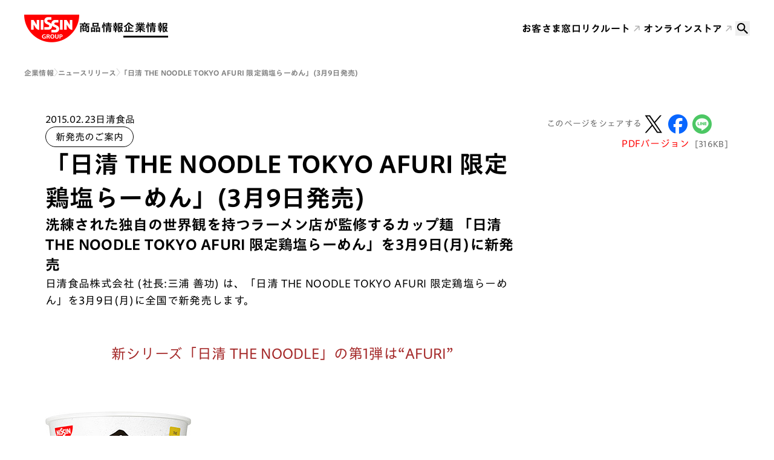

--- FILE ---
content_type: text/html
request_url: https://www.nissin.com/jp/company/news/4035/
body_size: 65716
content:
<!DOCTYPE html><html lang="ja" data-astro-cid-sckkx6r4> <head><meta charset="UTF-8"><meta name="viewport" content="width=device-width"><title>「日清 THE NOODLE TOKYO AFURI 限定鶏塩らーめん」(3月9日発売) | ニュースリリース | 日清食品グループ</title><meta property="og:site_name" content="日清食品グループ"><meta property="og:title" content="「日清 THE NOODLE TOKYO AFURI 限定鶏塩らーめん」(3月9日発売)"><meta property="og:description" content="日清食品株式会社 (社長:三浦 善功) は、「日清 THE NOODLE TOKYO AFURI 限定鶏塩らーめん」を3月9日(月)に全国で新発売します。"><meta property="og:type" content="article"><meta property="og:url" content="https://www.nissin.com/jp/company/news/4035/"><meta property="og:image" content="https://cdn.nissin.com/gr-documents/attachments/news_posts/4035/b7b8594403b7677a/original/Afuri-s.jpg?1424402625"><meta property="fb:app_id" content="403196693155412"><meta name="twitter:card" content="summary"><meta name="twitter:title" content="「日清 THE NOODLE TOKYO AFURI 限定鶏塩らーめん」(3月9日発売) | 日清食品グループ"><meta name="twitter:description" content="日清食品株式会社 (社長:三浦 善功) は、「日清 THE NOODLE TOKYO AFURI 限定鶏塩らーめん」を3月9日(月)に全国で新発売します。"><meta name="twitter:image:src" content="https://cdn.nissin.com/gr-documents/attachments/news_posts/4035/b7b8594403b7677a/original/Afuri-s.jpg?1424402625"><link rel="icon" type="image/svg+xml" href="/favicon.ico"><script type="text/javascript" src="//typesquare.com/3/tsst/script/ja/typesquare.js?66d04b0833a848969ac35c1dac1e02e5" charset="utf-8"></script><!-- GtmHead --><!-- Google Tag Manager --><script>
  (function (w, d, s, l, i) {
    w[l] = w[l] || [];
    w[l].push({ "gtm.start": new Date().getTime(), event: "gtm.js" });
    var f = d.getElementsByTagName(s)[0],
      j = d.createElement(s),
      dl = l != "dataLayer" ? "&l=" + l : "";
    j.async = true;
    j.src = "https://www.googletagmanager.com/gtm.js?id=" + i + dl;
    f.parentNode.insertBefore(j, f);
  })(window, document, "script", "dataLayer", "GTM-MZZCQLZ");
</script> <!-- End Google Tag Manager --><!-- Google Tag Manager --><script>
  (function (w, d, s, l, i) {
    w[l] = w[l] || [];
    w[l].push({ "gtm.start": new Date().getTime(), event: "gtm.js" });
    var f = d.getElementsByTagName(s)[0],
      j = d.createElement(s),
      dl = l != "dataLayer" ? "&l=" + l : "";
    j.async = true;
    j.src = "https://www.googletagmanager.com/gtm.js?id=" + i + dl;
    f.parentNode.insertBefore(j, f);
  })(window, document, "script", "dataLayer", "GTM-MM25TL5");
</script> <!-- End Google Tag Manager --><link rel="stylesheet" href="/_astro/index.DL5R-xbS.css">
<link rel="stylesheet" href="/_astro/index.mV2O7VQ9.css">
<style>html{font-family:var(--font-family-sans-serif-normal);-webkit-font-smoothing:antialiased;scroll-behavior:smooth}body{font-size:var(--font-body-m-size);line-height:var(--font-body-line-height)}body[data-theme=light]{color:#000;background-color:#fff}body[data-theme=dark]{color:#fff;background-color:#1a1a1a}a{color:red;text-decoration:underline}@media(hover:hover){a:hover{text-decoration:none}}[data-theme=dark] a{color:#fff}a:focus-visible,button:focus-visible,[role=button]:focus-visible,input[type=text]:focus-visible,input[type=radio]:focus-visible,input[type=checkbox]:focus-visible,select:focus-visible,textarea:focus-visible{outline:rgb(0,95,204) solid 2px;outline-offset:-2px;box-shadow:none}.white-glow-main{filter:drop-shadow(0 0 6px rgba(255,255,255,.4))}.white-glow-thumb{filter:drop-shadow(0 0 4px rgba(255,255,255,.3))}
.Text[data-astro-cid-yzlqzfct]{font:var(--sm);letter-spacing:var(--letter-sm)}@media(min-width:641px){.Text[data-astro-cid-yzlqzfct]{font:var(--sm);letter-spacing:var(--letter-sm)}}@media(min-width:769px){.Text[data-astro-cid-yzlqzfct]{font:var(--md);letter-spacing:var(--letter-md)}}@media(min-width:1025px){.Text[data-astro-cid-yzlqzfct]{font:var(--lg);letter-spacing:var(--letter-lg)}}@media(min-width:1281px){.Text[data-astro-cid-yzlqzfct]{font:var(--xl);letter-spacing:var(--letter-xl)}}@media(min-width:1441px){.Text[data-astro-cid-yzlqzfct]{font:var(--xxl);letter-spacing:var(--letter-xxl)}}.Text--color-primary[data-astro-cid-yzlqzfct]{color:inherit}.Text--color-secondary[data-astro-cid-yzlqzfct]{color:var(--text-color)}[data-theme=dark] .Text--color-secondary[data-astro-cid-yzlqzfct]{--text-color: #999}[data-theme=light] .Text--color-secondary[data-astro-cid-yzlqzfct]{--text-color: #666}.Text--color-red[data-astro-cid-yzlqzfct]{color:red}
.Container[data-astro-cid-d6puh33w]{width:calc(100% - 80px)}@media(max-width:768px){.Container[data-astro-cid-d6puh33w]{width:calc(100% - 32px)}}.Container--sm[data-astro-cid-d6puh33w]{max-width:608px}.Container--md[data-astro-cid-d6puh33w]{max-width:736px}.Container--lg[data-astro-cid-d6puh33w]{max-width:944px}.Container--xl[data-astro-cid-d6puh33w]{max-width:1130px}.Container--2xl[data-astro-cid-d6puh33w]{max-width:1360px}
.ChipsTag[data-astro-cid-iewfpzit]{display:inline-block;border-radius:18px;white-space:nowrap;border:1px solid #ff0000;text-decoration:none;transition:var(--hover-transition)}.ChipsTag[data-astro-cid-iewfpzit].size-m{padding:var(--spacing-1) var(--spacing-3);font:var(--font-label-l-normal)}.ChipsTag[data-astro-cid-iewfpzit].size-s{padding:var(--spacing-1) var(--spacing-2);font:var(--font-label-s-normal)}[data-theme=light] .ChipsTag[data-astro-cid-iewfpzit].variant-white{color:red;background:#fff;border:1px solid #ff0000}[data-theme=light] .ChipsTag[data-astro-cid-iewfpzit].variant-white.current{color:#fff;background:red;border:1px solid #ff0000}@media(hover:hover){[data-theme=light] .ChipsTag[data-astro-cid-iewfpzit].variant-white:is(a):hover{color:#fff;background:red;border:1px solid #ff0000}}[data-theme=dark] .ChipsTag[data-astro-cid-iewfpzit].variant-white{color:#fff;background:transparent;border:1px solid white}[data-theme=dark] .ChipsTag[data-astro-cid-iewfpzit].variant-white.current{color:#fff;background:red;border:1px solid #ff0000}@media(hover:hover){[data-theme=dark] .ChipsTag[data-astro-cid-iewfpzit].variant-white:is(a):hover{color:#fff;background:red;border:1px solid #ff0000}}[data-theme=light] .ChipsTag[data-astro-cid-iewfpzit].variant-red{color:#fff;background:red;border:1px solid #ff0000}[data-theme=light] .ChipsTag[data-astro-cid-iewfpzit].variant-red.current{color:red;background:#fff;border:1px solid #ff0000}@media(hover:hover){[data-theme=light] .ChipsTag[data-astro-cid-iewfpzit].variant-red:is(a):hover{color:red;background:#fff;border:1px solid #ff0000}}[data-theme=dark] .ChipsTag[data-astro-cid-iewfpzit].variant-red{color:#fff;background:red;border:1px solid #ff0000}[data-theme=dark] .ChipsTag[data-astro-cid-iewfpzit].variant-red.current{color:#fff;background:transparent;border:1px solid white}@media(hover:hover){[data-theme=dark] .ChipsTag[data-astro-cid-iewfpzit].variant-red:is(a):hover{color:#fff;background:transparent;border:1px solid white}}[data-theme=light] .ChipsTag[data-astro-cid-iewfpzit].variant-black{color:#000;background:#fff;border:1px solid black}
.Stack[data-astro-cid-rlzglfcb]{gap:var(--sm);@media(min-width:641px){gap:var(--sm)}@media(min-width:769px){gap:var(--md)}@media(min-width:1025px){gap:var(--lg)}@media(min-width:1281px){gap:var(--xl)}@media(min-width:1441px){gap:var(--xxl)}}
</style>
<link rel="stylesheet" href="/_astro/index.httBTN8z.css">
<style>.Box[data-astro-cid-wezlmloa]{padding:var(--sm)}@media(min-width:641px){.Box[data-astro-cid-wezlmloa]{padding:var(--sm)}}@media(min-width:769px){.Box[data-astro-cid-wezlmloa]{padding:var(--md)}}@media(min-width:1025px){.Box[data-astro-cid-wezlmloa]{padding:var(--lg)}}@media(min-width:1281px){.Box[data-astro-cid-wezlmloa]{padding:var(--xl)}}@media(min-width:1441px){.Box[data-astro-cid-wezlmloa]{padding:var(--xxl)}}[data-theme=dark] .Box[data-astro-cid-wezlmloa]{border:1px solid #4d4d4d}[data-theme=light] .Box[data-astro-cid-wezlmloa]{border:1px solid #e6e6e6}.Box[data-astro-cid-wezlmloa].variant-notice{border:none;background:#f2f2f2;color:#000}.Box[data-astro-cid-wezlmloa].variant-inquiry{border:none;background:#f5f3dd;color:#000}.Box[data-astro-cid-wezlmloa].rounded-true{border-radius:16px}
</style>
<link rel="stylesheet" href="/_astro/index.CEneiUip.css">
<style>.ShareSNS[data-astro-cid-tjpmfxb7].-share:not(.-no-space){padding-top:16px;padding-bottom:16px}.ShareSNS__list[data-astro-cid-tjpmfxb7]{display:flex;gap:var(--spacing-2)}.ShareSNS__link[data-astro-cid-tjpmfxb7]{display:block;width:40px;height:40px;text-decoration:none;transition:var(--hover-transition)}@media(hover:hover){.ShareSNS__link[data-astro-cid-tjpmfxb7]:hover{opacity:var(--hover-block-opacity)}}.-link[data-astro-cid-tjpmfxb7] .ShareSNS__dl[data-astro-cid-tjpmfxb7]{align-items:center;display:flex;gap:var(--spacing-3);flex-wrap:wrap}@media(max-width:768px){.-link[data-astro-cid-tjpmfxb7] .ShareSNS__dl[data-astro-cid-tjpmfxb7]{gap:var(--spacing-2)}}.-link[data-astro-cid-tjpmfxb7] .ShareSNS__dt[data-astro-cid-tjpmfxb7]{font:var(--font-label-m-normal);letter-spacing:var(--font-label-letter-spacing)}.-link[data-astro-cid-tjpmfxb7] .ShareSNS__dt[data-astro-cid-tjpmfxb7].-theme-light{color:#666}.-share[data-astro-cid-tjpmfxb7] .ShareSNS__dl[data-astro-cid-tjpmfxb7]{align-items:center;display:flex;gap:var(--spacing-2);flex-wrap:wrap}@media(max-width:768px){.-share[data-astro-cid-tjpmfxb7] .ShareSNS__dl[data-astro-cid-tjpmfxb7]{flex-direction:column}}.-share[data-astro-cid-tjpmfxb7] .ShareSNS__dt[data-astro-cid-tjpmfxb7]{font:var(--font-label-m-normal);letter-spacing:var(--font-label-letter-spacing)}.-share[data-astro-cid-tjpmfxb7] .ShareSNS__dt[data-astro-cid-tjpmfxb7].-theme-light{color:#666}
.Select[data-astro-cid-t7bvf3dj]{font:var(--font-title-s-bold);background-color:#e6e6e6;padding:16px 56px 16px 16px;border-radius:8px;-webkit-appearance:none;-moz-appearance:none;appearance:none;color:#000;background-image:var(--icon-chevron-bottom-black);background-repeat:no-repeat;background-position:right 16px center;background-size:24px 24px}
.Input[data-astro-cid-qyqq6lvs]{font-family:inherit;border-radius:8px;padding:15px}[data-theme=light] .Input[data-astro-cid-qyqq6lvs]{background-color:#fff;border:1px solid #ccc;color:#000}[data-theme=dark] .Input[data-astro-cid-qyqq6lvs]{background-color:#333;border:1px solid #999;color:#fff}
hr[data-astro-cid-2lh3wrhp]{border:0 none}[data-theme=light] hr[data-astro-cid-2lh3wrhp]{height:1px;background-color:#eaeaea}[data-theme=dark] hr[data-astro-cid-2lh3wrhp]{height:1px;background-color:#4d4d4d}
.breadcrumbWrapper[data-astro-cid-sckkx6r4]{width:calc(100% - 80px);margin:0 auto;max-width:1360px;padding:0;position:relative}@media(max-width:900px){.breadcrumbWrapper[data-astro-cid-sckkx6r4]{width:calc(100% - 32px)}}
.NewsFilterParams[data-astro-cid-konztifc]{display:flex;gap:16px;flex-wrap:wrap}@media(max-width:768px){.NewsFilterParams[data-astro-cid-konztifc]>div[data-astro-cid-konztifc]{width:100%}.NewsFilterParams[data-astro-cid-konztifc]>div[data-astro-cid-konztifc] select[data-astro-cid-konztifc]{width:100%}}.NewsFilterParams[data-astro-cid-konztifc]>div[data-astro-cid-konztifc]:last-child{flex-grow:1}.NewsFilterParams__date[data-astro-cid-konztifc]{display:flex;gap:16px}@media(max-width:768px){.NewsFilterParams__date[data-astro-cid-konztifc]{width:100%}.NewsFilterParams__date[data-astro-cid-konztifc]>div[data-astro-cid-konztifc]{flex-grow:1}}.NewsFilterParams__input[data-astro-cid-konztifc]{display:flex;gap:8px}.NewsFilterParams__input[data-astro-cid-konztifc] input[data-astro-cid-konztifc]{width:100%}.NewsFilterParams__input[data-astro-cid-konztifc]>div[data-astro-cid-konztifc]:nth-child(1){flex-grow:1}
.Heading[data-astro-cid-u4qoyrkz]{display:flex;flex-direction:column;gap:24px}.Heading__inner[data-astro-cid-u4qoyrkz]{display:flex;align-items:center;gap:16px}.h1[data-astro-cid-u4qoyrkz]{font:var(--font-display-m-bold);line-height:1.32}@media(max-width:768px){.h1[data-astro-cid-u4qoyrkz]{font:var(--font-display-s-bold)}}.h2[data-astro-cid-u4qoyrkz]{font:var(--font-headline-m-bold)}.h3[data-astro-cid-u4qoyrkz]{font:var(--font-title-l-bold)}.h4[data-astro-cid-u4qoyrkz]{font:var(--font-title-s-bold)}.h5[data-astro-cid-u4qoyrkz]{font:var(--font-label-m-bold)}.h6[data-astro-cid-u4qoyrkz]{font:var(--font-label-s-bold)}
</style>
<link rel="stylesheet" href="/_astro/index.KYiA856v.css">
<style>.CardNews__link{display:flex;text-decoration:none;transition:var(--hover-transition)}[data-theme=light] .CardNews__link{color:#000}[data-theme=dark] .CardNews__link{color:#fff}@media(hover:hover){.CardNews__link:hover{opacity:var(--hover-block-opacity)}}.-horizontal .CardNews__link{gap:var(--spacing-4)}.-vertical .CardNews__link{gap:var(--spacing-2);flex-direction:column}.-isPickup .CardNews__link{display:grid;grid-template-columns:1fr 1fr}@media(max-width:768px){.-isPickup .CardNews__link{gap:16px;grid-template-columns:1fr}}.CardNews__image{width:100%;order:1;flex-shrink:0;container-type:inline-size;container-name:CardNewsContainer;aspect-ratio:16/9;overflow:hidden;border-radius:16px}[data-theme=dark] .CardNews__image{background:#fff;padding:4px}@container CardNewsContainer (max-width: 200px){.CardNews__image{border-radius:8px}}.-horizontal .CardNews__image{max-width:207px;max-height:116px}@media(max-width:768px){.-horizontal .CardNews__image{max-width:109px;max-height:61px}}.-isPickup .CardNews__image{max-width:initial;max-height:initial}.CardNews__image.-hasBg{background-size:200% auto;background-position:center;position:relative}.CardNews__image.-hasBg:before{content:"";position:absolute;inset:0;background-color:#1a1a1ae6}.CardNews__image img{width:100%;height:100%;-o-object-fit:contain;object-fit:contain;display:block;position:relative}.CardNews__body{order:2;display:flex;gap:4px;flex-direction:column}.-horizontal .CardNews__body{flex-direction:column}.CardNews__metadata{display:flex;gap:8px;flex-wrap:wrap;font:var(--font-label-m-normal)}.CardNews__title{font:var(--font-title-m-bold);width:100%}.-isPickup .CardNews__title{font:var(--font-headline-m-bold)}@media(max-width:768px){.-isPickup .CardNews__title,.CardNews__title{font:var(--font-title-s-bold)}}
</style>
<link rel="stylesheet" href="/_astro/index.CveD9npZ.css">
<style>.ListCardNews{display:grid;grid-template-columns:repeat(2,1fr);gap:40px 24px}@media(max-width:768px){.ListCardNews{gap:16px;grid-template-columns:repeat(1,1fr)}}@media(min-width:769px){.ListCardNews__item.-isPickup{grid-column:span 2}}@media(max-width:768px){.ListCardNews__item:not(.-isPickup){border-top:1px solid #e6e6e6;padding-top:16px}}
</style></head> <body data-theme="light" data-astro-cid-sckkx6r4> <!-- GtmBody --><!-- Google Tag Manager (noscript) --><noscript><iframe src="https://www.googletagmanager.com/ns.html?id=GTM-MZZCQLZ" height="0" width="0" style="display:none;visibility:hidden"></iframe></noscript><!-- End Google Tag Manager (noscript) --><!-- Google Tag Manager (noscript) --><noscript><iframe src="https://www.googletagmanager.com/ns.html?id=GTM-MM25TL5" height="0" width="0" style="display:none;visibility:hidden"></iframe></noscript><!-- End Google Tag Manager (noscript) --> <div class="wrapper" data-astro-cid-sckkx6r4> <style>astro-island,astro-slot,astro-static-slot{display:contents}</style><script>(()=>{var e=async t=>{await(await t())()};(self.Astro||(self.Astro={})).load=e;window.dispatchEvent(new Event("astro:load"));})();</script><script>(()=>{var A=Object.defineProperty;var g=(i,o,a)=>o in i?A(i,o,{enumerable:!0,configurable:!0,writable:!0,value:a}):i[o]=a;var d=(i,o,a)=>g(i,typeof o!="symbol"?o+"":o,a);{let i={0:t=>m(t),1:t=>a(t),2:t=>new RegExp(t),3:t=>new Date(t),4:t=>new Map(a(t)),5:t=>new Set(a(t)),6:t=>BigInt(t),7:t=>new URL(t),8:t=>new Uint8Array(t),9:t=>new Uint16Array(t),10:t=>new Uint32Array(t),11:t=>1/0*t},o=t=>{let[l,e]=t;return l in i?i[l](e):void 0},a=t=>t.map(o),m=t=>typeof t!="object"||t===null?t:Object.fromEntries(Object.entries(t).map(([l,e])=>[l,o(e)]));class y extends HTMLElement{constructor(){super(...arguments);d(this,"Component");d(this,"hydrator");d(this,"hydrate",async()=>{var b;if(!this.hydrator||!this.isConnected)return;let e=(b=this.parentElement)==null?void 0:b.closest("astro-island[ssr]");if(e){e.addEventListener("astro:hydrate",this.hydrate,{once:!0});return}let c=this.querySelectorAll("astro-slot"),n={},h=this.querySelectorAll("template[data-astro-template]");for(let r of h){let s=r.closest(this.tagName);s!=null&&s.isSameNode(this)&&(n[r.getAttribute("data-astro-template")||"default"]=r.innerHTML,r.remove())}for(let r of c){let s=r.closest(this.tagName);s!=null&&s.isSameNode(this)&&(n[r.getAttribute("name")||"default"]=r.innerHTML)}let p;try{p=this.hasAttribute("props")?m(JSON.parse(this.getAttribute("props"))):{}}catch(r){let s=this.getAttribute("component-url")||"<unknown>",v=this.getAttribute("component-export");throw v&&(s+=` (export ${v})`),console.error(`[hydrate] Error parsing props for component ${s}`,this.getAttribute("props"),r),r}let u;await this.hydrator(this)(this.Component,p,n,{client:this.getAttribute("client")}),this.removeAttribute("ssr"),this.dispatchEvent(new CustomEvent("astro:hydrate"))});d(this,"unmount",()=>{this.isConnected||this.dispatchEvent(new CustomEvent("astro:unmount"))})}disconnectedCallback(){document.removeEventListener("astro:after-swap",this.unmount),document.addEventListener("astro:after-swap",this.unmount,{once:!0})}connectedCallback(){if(!this.hasAttribute("await-children")||document.readyState==="interactive"||document.readyState==="complete")this.childrenConnectedCallback();else{let e=()=>{document.removeEventListener("DOMContentLoaded",e),c.disconnect(),this.childrenConnectedCallback()},c=new MutationObserver(()=>{var n;((n=this.lastChild)==null?void 0:n.nodeType)===Node.COMMENT_NODE&&this.lastChild.nodeValue==="astro:end"&&(this.lastChild.remove(),e())});c.observe(this,{childList:!0}),document.addEventListener("DOMContentLoaded",e)}}async childrenConnectedCallback(){let e=this.getAttribute("before-hydration-url");e&&await import(e),this.start()}async start(){let e=JSON.parse(this.getAttribute("opts")),c=this.getAttribute("client");if(Astro[c]===void 0){window.addEventListener(`astro:${c}`,()=>this.start(),{once:!0});return}try{await Astro[c](async()=>{let n=this.getAttribute("renderer-url"),[h,{default:p}]=await Promise.all([import(this.getAttribute("component-url")),n?import(n):()=>()=>{}]),u=this.getAttribute("component-export")||"default";if(!u.includes("."))this.Component=h[u];else{this.Component=h;for(let f of u.split("."))this.Component=this.Component[f]}return this.hydrator=p,this.hydrate},e,this)}catch(n){console.error(`[astro-island] Error hydrating ${this.getAttribute("component-url")}`,n)}}attributeChangedCallback(){this.hydrate()}}d(y,"observedAttributes",["props"]),customElements.get("astro-island")||customElements.define("astro-island",y)}})();</script><astro-island uid="ZjMwAq" prefix="r1" component-url="/_astro/Header.D5trOL0p.js" component-export="default" renderer-url="/_astro/client.72uPYZWm.js" props="{&quot;pathname&quot;:[0,&quot;/jp/company/news/4035/&quot;],&quot;theme&quot;:[0,&quot;light&quot;],&quot;data-astro-cid-sckkx6r4&quot;:[0,true]}" ssr client="load" opts="{&quot;name&quot;:&quot;Header&quot;,&quot;value&quot;:true}" await-children><header class="_header_sxxio_1 _header_pa0yv_19 _visible_pa0yv_29"><div class="_inner_pa0yv_52"><div class="_row_pa0yv_66"><div class="_col_pa0yv_77"><p class="_logo_pa0yv_101"><a href="/jp/company/"><span>Nissin Group</span></a></p></div><div class="_col_pa0yv_77"><nav class="_container_15k0e_1"><div class="_listLevel1_15k0e_10"><div class="_inner_15k0e_10"><ul><li><div class="_label_15k0e_18"><a class="" href="/jp/" aria-expanded="false" aria-controls="submenu-product">商品情報</a><button type="button" aria-label="商品情報のメニュー" aria-expanded="false" aria-controls="submenu-product"></button></div><div class="_listLevel2_15k0e_11" aria-haspopup="menu" role="menu" id="submenu-product" hidden=""><div class="_inner_15k0e_10"><ul><li><div class="_label_15k0e_18"><a href="/jp/product/new/" class="">新発売</a></div></li><li><div class="_label_15k0e_18"><a href="/jp/product/brands/" class="">ブランド</a></div></li><li><div class="_label_15k0e_18"><a href="/jp/product/cm/" class="">CM</a></div></li><li><div class="_label_15k0e_18"><a href="/jp/product/recipes/" class="">アレンジレシピ</a></div></li><li><div class="_label_15k0e_18"><a href="/jp/product/allergens/" class="">アレルゲン検索</a></div></li></ul></div></div></li><li><div class="_label_15k0e_18"><a class="_current_15k0e_80" href="/jp/company/" aria-expanded="false" aria-controls="submenu-company">企業情報</a><button type="button" aria-label="企業情報のメニュー" aria-expanded="false" aria-controls="submenu-company"></button></div><div class="_listLevel2_15k0e_11" aria-haspopup="menu" role="menu" id="submenu-company" hidden=""><div class="_inner_15k0e_10"><ul><li><div class="_label_15k0e_18"><a href="/jp/company/news/" class="_current_15k0e_80">ニュースリリース</a></div></li><li><div class="_label_15k0e_18"><a class="" href="/jp/company/ir/" aria-expanded="false" aria-controls="submenu-company-ir">投資家情報 (IR)</a><button type="button" aria-label="投資家情報 (IR)のメニュー" aria-expanded="false" aria-controls="submenu-company-ir"></button></div><div class="_listLevel3_15k0e_12" aria-haspopup="menu" role="menu" id="submenu-company-ir" hidden=""><div class="_inner_15k0e_10"><ul><li><div class="_label_15k0e_18"><a href="/jp/company/ir/integrated/" class="">統合報告</a></div></li><li><div class="_label_15k0e_18"><a href="/jp/company/ir/library/" class="">IRライブラリー</a></div></li><li><div class="_label_15k0e_18"><a href="/jp/company/ir/financial/" class="">財務・業績</a></div></li><li><div class="_label_15k0e_18"><a href="/jp/company/ir/stock/" class="">株式・配当金情報</a></div></li><li><div class="_label_15k0e_18"><a href="/jp/company/ir/investors/" class="">個人投資家の方へ</a></div></li><li><div class="_label_15k0e_18"><a href="/jp/company/ir/news/" class="">IRニュース</a></div></li><li><div class="_label_15k0e_18"><a href="/jp/company/ir/calendar/" class="">IRカレンダー</a></div></li></ul></div></div></li><li><div class="_label_15k0e_18"><a class="" href="/jp/company/sustainability/" aria-expanded="false" aria-controls="submenu-company-sustainability">サステナビリティ</a><button type="button" aria-label="サステナビリティのメニュー" aria-expanded="false" aria-controls="submenu-company-sustainability"></button></div><div class="_listLevel3_15k0e_12" aria-haspopup="menu" role="menu" id="submenu-company-sustainability" hidden=""><div class="_inner_15k0e_10"><ul><li><div class="_label_15k0e_18"><a href="/jp/company/sustainability/action/" class="">サステナビリティアクション</a></div></li><li><div class="_label_15k0e_18"><a href="/jp/company/sustainability/management/" class="">サステナビリティマネジメント</a></div></li><li><div class="_label_15k0e_18"><a href="/jp/company/sustainability/environment/" class="">環境</a></div></li><li><div class="_label_15k0e_18"><a href="/jp/company/sustainability/social/" class="">社会</a></div></li><li><div class="_label_15k0e_18"><a href="/jp/company/sustainability/governance/" class="">ガバナンス</a></div></li><li><div class="_label_15k0e_18"><a href="/jp/company/sustainability/external-evaluation/" class="">関連情報</a></div></li></ul></div></div></li><li><div class="_label_15k0e_18"><a class="" href="/jp/company/about/" aria-expanded="false" aria-controls="submenu-company-about">グループ会社</a><button type="button" aria-label="グループ会社のメニュー" aria-expanded="false" aria-controls="submenu-company-about"></button></div><div class="_listLevel3_15k0e_12" aria-haspopup="menu" role="menu" id="submenu-company-about" hidden=""><div class="_inner_15k0e_10"><ul><li><div class="_label_15k0e_18"><a href="/jp/company/about/nissinfoods-holdings/" class="">日清食品ホールディングス</a></div></li><li><div class="_label_15k0e_18"><a href="/jp/company/about/nissinfoods/" class="">日清食品</a></div></li><li><div class="_label_15k0e_18"><a href="/jp/company/about/myojofoods/" class="">明星食品</a></div></li><li><div class="_label_15k0e_18"><a href="/jp/company/about/nissinfoods-chilled/" class="">日清食品チルド</a></div></li><li><div class="_label_15k0e_18"><a href="/jp/company/about/nissinfoods-frozen/" class="">日清食品冷凍</a></div></li><li><div class="_label_15k0e_18"><a href="/jp/company/about/nissincisco/" class="">日清シスコ</a></div></li><li><div class="_label_15k0e_18"><a href="/jp/company/about/nissinyork/" class="">日清ヨーク</a></div></li><li><div class="_label_15k0e_18"><a href="/jp/company/about/bonchi/" class="">ぼんち</a></div></li><li><div class="_label_15k0e_18"><a href="/jp/company/about/koikeya/" class="">湖池屋</a></div></li><li><div class="_label_15k0e_18"><a href="/jp/company/about/#others" class="">その他国内事業子会社</a></div></li><li><div class="_label_15k0e_18"><a href="/jp/company/about/#overseas" class="">海外事業会社</a></div></li></ul></div></div></li></ul></div></div></li></ul></div></div></nav></div><div class="_col_pa0yv_77"><ul class="_listUtility_pa0yv_144"><li><a href="/jp/customer/" class="">お客さま窓口</a></li><li><a href="/jp/recruit/" target="_blank">リクルート</a></li><li><a href="https://store.nissin.com/" target="_blank">オンラインストア</a></li></ul></div><div class="_col_pa0yv_77"><div><button type="button" class="_trigger_c82gu_19" aria-expanded="false"><svg xmlns="http://www.w3.org/2000/svg" width="24" height="24" viewBox="0 0 24 24" fill="none"><path d="M9.68571 3C11.4589 3 13.1594 3.70439 14.4132 4.9582C15.667 6.21202 16.3714 7.91255 16.3714 9.68571C16.3714 11.3417 15.7646 12.864 14.7669 14.0366L15.0446 14.3143H15.8571L21 19.4571L19.4571 21L14.3143 15.8571V15.0446L14.0366 14.7669C12.8234 15.8024 11.2807 16.3713 9.68571 16.3714C7.91255 16.3714 6.21202 15.667 4.9582 14.4132C3.70439 13.1594 3 11.4589 3 9.68571C3 7.91255 3.70439 6.21202 4.9582 4.9582C6.21202 3.70439 7.91255 3 9.68571 3ZM9.68571 5.05714C7.11429 5.05714 5.05714 7.11429 5.05714 9.68571C5.05714 12.2571 7.11429 14.3143 9.68571 14.3143C12.2571 14.3143 14.3143 12.2571 14.3143 9.68571C14.3143 7.11429 12.2571 5.05714 9.68571 5.05714Z" fill="currentColor"></path></svg></button><div class="_form_c82gu_23"><div class="_inputContainer_c82gu_41"><form action="/jp/search/" method="get"><input type="text" placeholder="検索キーワード" name="q" value=""/><button type="button" aria-label="閉じる" class="_close_c82gu_69"><svg xmlns="http://www.w3.org/2000/svg" width="16" height="16" viewBox="0 0 16 16" fill="none"><path fill-rule="evenodd" clip-rule="evenodd" d="M0.609739 0.609011C0.946087 0.272663 1.49141 0.272663 1.82776 0.60901L15.226 14.0072C15.5623 14.3436 15.5623 14.8889 15.226 15.2253C14.8896 15.5616 14.3443 15.5616 14.008 15.2253L0.609739 1.82703C0.273392 1.49068 0.273392 0.945358 0.609739 0.609011Z" fill="currentColor"></path><path fill-rule="evenodd" clip-rule="evenodd" d="M0.775026 15.391C0.438679 15.0546 0.438679 14.5093 0.775026 14.173L14.1733 0.774741C14.5096 0.438395 15.0549 0.438394 15.3913 0.774741C15.7276 1.11109 15.7276 1.65642 15.3913 1.99276L1.99305 15.391C1.6567 15.7273 1.11137 15.7273 0.775026 15.391Z" fill="currentColor"></path></svg></button><button type="submit" aria-label="検索する" class="_submit_c82gu_96"></button></form></div></div><div class="_results_c82gu_100"><div></div></div></div></div></div></div></header><!--astro:end--></astro-island> <div class="breadcrumbWrapper" data-astro-cid-sckkx6r4> <nav class="Breadcrumb Breadcrumb--top" aria-label="Breadcrumb" data-astro-cid-ilhxcym7><ol data-astro-cid-ilhxcym7><li data-astro-cid-ilhxcym7><a href="/jp/company/" data-astro-cid-ilhxcym7>企業情報</a></li><li data-astro-cid-ilhxcym7><a href="/jp/company/news/" data-astro-cid-ilhxcym7>ニュースリリース</a></li><li data-astro-cid-ilhxcym7><a href="/jp/company/news/4035/" aria-current="page" data-astro-cid-ilhxcym7>「日清 THE NOODLE TOKYO AFURI 限定鶏塩らーめん」(3月9日発売)</a></li></ol></nav> </div> <div data-astro-cid-rlzglfcb style="--sm: var(--spacing-6);--md: var(--spacing-7);--lg: var(--spacing-7);--xl: var(--spacing-7);--xxl: var(--spacing-7);"> <div data-astro-cid-rlzglfcb="true" class="Stack flex flex-col mt-0 md:mt-10">  <main data-astro-cid-m4llpari><div data-astro-cid-rlzglfcb style="--sm: var(--spacing-7);--md: var(--spacing-7);--lg: var(--spacing-7);--xl: var(--spacing-7);--xxl: var(--spacing-7);"> <div data-astro-cid-rlzglfcb="true" class="Stack flex flex-col "> <div class="Container mx-auto Container--xl" data-astro-cid-d6puh33w> <div data-astro-cid-rlzglfcb style="--sm: var(--spacing-6);--md: var(--spacing-6);--lg: var(--spacing-6);--xl: var(--spacing-6);--xxl: var(--spacing-6);"> <div data-astro-cid-rlzglfcb="true" class="Stack flex flex-col "> <div class="flex justify-between gap-6" data-astro-cid-m4llpari><div class="max-w-[784px]" data-astro-cid-m4llpari><div data-astro-cid-rlzglfcb style="--sm: var(--spacing-6);--md: var(--spacing-6);--lg: var(--spacing-6);--xl: var(--spacing-6);--xxl: var(--spacing-6);"> <div data-astro-cid-rlzglfcb="true" class="Stack flex flex-col "> <div data-astro-cid-m4llpari><div data-astro-cid-rlzglfcb style="--sm: var(--spacing-4);--md: var(--spacing-4);--lg: var(--spacing-4);--xl: var(--spacing-4);--xxl: var(--spacing-4);"> <div data-astro-cid-rlzglfcb="true" class="Stack flex flex-col "> <div class="flex gap-4" data-astro-cid-m4llpari><div data-astro-cid-m4llpari><p style="--sm:var(--font-label-l-normal);--md:var(--font-label-l-normal);--lg:var(--font-label-l-normal);--xl:var(--font-label-l-normal);--xxl:var(--font-label-l-normal);--letter-sm:var(--font-label-letter-spacing);--letter-md:var(--font-label-letter-spacing);--letter-lg:var(--font-label-letter-spacing);--letter-xl:var(--font-label-letter-spacing);--letter-xxl:var(--font-label-letter-spacing)" data-astro-cid-yzlqzfct="true" class="Text Text--color-primary">2015.02.23</p> </div><div data-astro-cid-m4llpari><p style="--sm:var(--font-label-l-normal);--md:var(--font-label-l-normal);--lg:var(--font-label-l-normal);--xl:var(--font-label-l-normal);--xxl:var(--font-label-l-normal);--letter-sm:var(--font-label-letter-spacing);--letter-md:var(--font-label-letter-spacing);--letter-lg:var(--font-label-letter-spacing);--letter-xl:var(--font-label-letter-spacing);--letter-xxl:var(--font-label-letter-spacing)" data-astro-cid-yzlqzfct="true" class="Text Text--color-primary">日清食品</p> </div></div><div data-astro-cid-m4llpari><span class="ChipsTag variant-black size-m" data-astro-cid-iewfpzit>新発売のご案内</span></div><h1 style="--sm:var(--font-display-s-bold);--md:var(--font-display-m-bold);--lg:var(--font-display-m-bold);--xl:var(--font-display-m-bold);--xxl:var(--font-display-m-bold);--letter-sm:var(--font-display-letter-spacing);--letter-md:var(--font-display-letter-spacing);--letter-lg:var(--font-display-letter-spacing);--letter-xl:var(--font-display-letter-spacing);--letter-xxl:var(--font-display-letter-spacing)" data-astro-cid-yzlqzfct="true" class="Text Text--color-primary">「日清 THE NOODLE TOKYO AFURI 限定鶏塩らーめん」(3月9日発売)</h1> <h2 style="--sm:var(--font-headline-m-bold);--md:var(--font-headline-m-bold);--lg:var(--font-headline-m-bold);--xl:var(--font-headline-m-bold);--xxl:var(--font-headline-m-bold);--letter-sm:var(--font-headline-letter-spacing);--letter-md:var(--font-headline-letter-spacing);--letter-lg:var(--font-headline-letter-spacing);--letter-xl:var(--font-headline-letter-spacing);--letter-xxl:var(--font-headline-letter-spacing)" data-astro-cid-yzlqzfct="true" class="Text Text--color-primary">洗練された独自の世界観を持つラーメン店が監修するカップ麺
「日清 THE NOODLE TOKYO AFURI 限定鶏塩らーめん」を3月9日(月)に新発売</h2> <div class="md:hidden my-4" data-astro-cid-m4llpari><div data-astro-cid-rlzglfcb style="--sm: var(--spacing-4);--md: var(--spacing-4);--lg: var(--spacing-4);--xl: var(--spacing-4);--xxl: var(--spacing-4);"> <div data-astro-cid-rlzglfcb="true" class="Stack flex flex-col "> <div class="ShareSNS -share -no-space" data-astro-cid-tjpmfxb7><dl class="ShareSNS__dl" data-astro-cid-tjpmfxb7><dt class="ShareSNS__dt -theme-light" data-astro-cid-tjpmfxb7>このページをシェアする</dt><dd class="ShareSNS__dd" data-astro-cid-tjpmfxb7><ul class="ShareSNS__list" data-astro-cid-tjpmfxb7><li class="ShareSNS__item" data-astro-cid-tjpmfxb7><a href="#" class="ShareSNS__link js-x-53a97628-db08-4e5c-b3ee-29c24b7f64c4" target="_blank" data-astro-cid-tjpmfxb7><img src="/assets/images/common/icon-x-color.png" alt="x" data-astro-cid-tjpmfxb7></a></li><li class="ShareSNS__item" data-astro-cid-tjpmfxb7><a href="#" class="ShareSNS__link js-facebook-53a97628-db08-4e5c-b3ee-29c24b7f64c4" rel="nofollow" target="_blank" data-astro-cid-tjpmfxb7><img src="/assets/images/common/icon-facebook-color.png" alt="facebook" data-astro-cid-tjpmfxb7></a></li><li class="ShareSNS__item" data-astro-cid-tjpmfxb7><a href="#" class="ShareSNS__link js-line-53a97628-db08-4e5c-b3ee-29c24b7f64c4" target="_blank" data-astro-cid-tjpmfxb7><img src="/assets/images/common/icon-line-color.png" alt="line" data-astro-cid-tjpmfxb7></a></li></ul></dd></dl></div><script>(function(){const uuid = "53a97628-db08-4e5c-b3ee-29c24b7f64c4";

  document.addEventListener("DOMContentLoaded", function () {
    const pageTitle = encodeURIComponent(document.title);
    const pageUrl = encodeURIComponent(window.location.href);

    const x = document.querySelector(`.js-x-${uuid}`);
    const facebook = document.querySelector(`.js-facebook-${uuid}`);
    const line = document.querySelector(`.js-line-${uuid}`);

    if (x) {
      x.href = `https://twitter.com/intent/tweet?text=${pageTitle}%0A${pageUrl}`;
    }

    if (facebook) {
      facebook.href = `http://www.facebook.com/share.php?u=${pageUrl}`;
    }
    if (line) {
      line.href = `http://line.naver.jp/R/msg/text/?${pageTitle}%0A${pageUrl}`;
    }
  });
})();</script><div class="text-center md:text-right" data-astro-cid-m4llpari><span style="--sm:var(--font-label-l-normal);--md:var(--font-label-l-normal);--lg:var(--font-label-l-normal);--xl:var(--font-label-l-normal);--xxl:var(--font-label-l-normal);--letter-sm:var(--font-label-letter-spacing);--letter-md:var(--font-label-letter-spacing);--letter-lg:var(--font-label-letter-spacing);--letter-xl:var(--font-label-letter-spacing);--letter-xxl:var(--font-label-letter-spacing)" data-astro-cid-yzlqzfct="true" class="Text Text--color-primary"><a href="https://cdn.nissin.com/gr-documents/attachments/news_posts/4035/b7b8594403b7677a/original/20150309_AFURI.pdf?1424406285" target="_blank" data-prefix="file" data-suffix="none" data-astro-cid-m4llpari="true" data-astro-cid-mbqdmgin="true" class="Link primary">PDFバージョン<span class="Link__size" data-astro-cid-mbqdmgin>[316KB]</span></a></span> </div> </div> </div> </div><p style="--sm:var(--font-body-l-normal);--md:var(--font-body-l-normal);--lg:var(--font-body-l-normal);--xl:var(--font-body-l-normal);--xxl:var(--font-body-l-normal);--letter-sm:var(--font-body-letter-spacing);--letter-md:var(--font-body-letter-spacing);--letter-lg:var(--font-body-letter-spacing);--letter-xl:var(--font-body-letter-spacing);--letter-xxl:var(--font-body-letter-spacing)" data-astro-cid-yzlqzfct="true" class="Text Text--color-primary">日清食品株式会社 (社長:三浦 善功) は、「日清 THE NOODLE TOKYO AFURI 限定鶏塩らーめん」を3月9日(月)に全国で新発売します。</p>  </div> </div> <div class="entry" data-astro-cid-m4llpari><div class="ns-single-body" data-astro-cid-m4llpari><div class="ns-single-body--news" data-astro-cid-m4llpari><!-- セクション -->
<section class="ns-section--no-title">
      <CENTER><FONT color="BROWN" SIZE="5" style="line-height:120%;">新シリーズ「日清 THE NOODLE」の第1弾は“AFURI”</FONT></CENTER>
</section>
<!-- //セクション -->
<!-- セクション -->
<section class="ns-section--figure">
      <figure >
        <img src="https://cdn.nissin.com/gr-documents/attachments/articles/42485/85aa3a465d39b39c/limited/AFURI.jpg?1761608997"   />
      </figure>
</section>
<!-- //セクション -->
<!-- セクション -->
<section class="ns-section--no-title">
      今回発売する「日清 THE NOODLE」は、洗練された独自の世界観を持つラーメン店が監修する新シリーズで、流行や新商品の情報に敏感な20代～30代の男女をターゲットにした商品です。<br />
その第1弾は、流行の発信地・東京を代表する新感覚ラーメン店の先駆者である"AFURI"(*1)代表の中村 比呂人 (ひろと) 氏が監修したこだわりの一杯です。<br />
本商品は、"AFURI"ならではの鶏をベースにした黄金色の淡麗系スープをイメージした上品な味わいが特徴です。鶏ガラスープにかつお節、昆布などからとった和風だしを加え、別添の香り豊かな鶏油 (ちーゆ) で仕上げました。また、パッケージもオープンキッチンの開放感溢れる“AFURI”の店内をイメージした、シンプルでスタイリッシュなデザインを採用しました。<br />
<br />
*1　"AFURI"について<br />
2003年に創業した昼夜問わず行列が絶えない東京の人気ラーメン店。店名の“AFURI”は、神奈川県・丹沢にそびえる大山 (通称：阿夫利山 (あふりやま)) の天然水を使用していることに由来。スタイリッシュな外観、シンプルで居心地の良い店内、鶏ベースの黄金色スープが特徴的な淡麗系のラーメンが、若い男女を中心に人気を集めている。 
</section>
<!-- //セクション -->
<!-- セクション -->
<section class="">
    <header>
      <h2>商品特徴</h2>
    </header>
      <! ‐ ­‐商品特長:アイテム1つ目 ‐ ­‐>
<dl>
<dt>1. 麺</dt>
<dd>しなやかな食感のストレート麺。</dd>
<dt>2. スープ</dt>
<dd>鶏ガラとかつお節、昆布などの和風素材からだしをとった塩ベースのスープ。</dd>
<dt>3. 具材</dt>
<dd>炭火で焼いた鶏肉、メンマ、ネギ、かまぼこ。</dd>
<dt>4. 別添</dt>
<dd>香味野菜を利かせた風味豊かな鶏油 (ちーゆ)。</dd>
</dl>
<! ‐ ­‐/商品特長:アイテム1つ目 ­‐ ­‐>
</section>
<!-- //セクション -->
<!-- セクション -->
<section class="">
    <header>
      <h2>商品概要</h2>
    </header>
      <div class="tables">

<! ‐ ­‐ 商品概要:アイテム1つ目 ­‐ ‐>
<div>
<table>
<thead>
<tr>
<th>商品名</th>
<td>日清 THE NOODLE TOKYO AFURI 限定鶏塩らーめん</td>
</tr>
</thead>
<tbody>
<tr>
<th>内容量</th>
<td>95g (麺80g)</td>
</tr>
<tr>
<th>JANコード</th>
<td>4902105238066</td>
</tr>
<tr>
<th>ITFコード</th>
<td>14902105238063</td>
</tr>
<tr>
<th>食数/荷姿</th>
<td>1ケース12食入</td>
</tr>
<tr>
<th>希望小売価格</th>
<td>205円 (1食/税別)</td>
</tr>
<tr>
<th>発売日</th>
<td>2015年3月9日(月)</td>
</tr>
<tr>
<th>発売地区</th>
<td>全国</td>
</tr>
</tbody>
</table>
</div>
<! ‐ ­‐ /商品概要:アイテム1つ目 ­‐ ‐>

</div>
</section>
<!-- //セクション -->
</div></div></div></div> </div> </div> </div><div class="min-w-[301px] hidden md:block" data-astro-cid-m4llpari><div class="sticky top-0 pt-4 -mt-4" data-astro-cid-m4llpari><div data-astro-cid-rlzglfcb style="--sm: var(--spacing-4);--md: var(--spacing-4);--lg: var(--spacing-4);--xl: var(--spacing-4);--xxl: var(--spacing-4);"> <div data-astro-cid-rlzglfcb="true" class="Stack flex flex-col "> <div class="ShareSNS -share -no-space" data-astro-cid-tjpmfxb7><dl class="ShareSNS__dl" data-astro-cid-tjpmfxb7><dt class="ShareSNS__dt -theme-light" data-astro-cid-tjpmfxb7>このページをシェアする</dt><dd class="ShareSNS__dd" data-astro-cid-tjpmfxb7><ul class="ShareSNS__list" data-astro-cid-tjpmfxb7><li class="ShareSNS__item" data-astro-cid-tjpmfxb7><a href="#" class="ShareSNS__link js-x-3323d244-f49d-4d4c-a994-6603e21985df" target="_blank" data-astro-cid-tjpmfxb7><img src="/assets/images/common/icon-x-color.png" alt="x" data-astro-cid-tjpmfxb7></a></li><li class="ShareSNS__item" data-astro-cid-tjpmfxb7><a href="#" class="ShareSNS__link js-facebook-3323d244-f49d-4d4c-a994-6603e21985df" rel="nofollow" target="_blank" data-astro-cid-tjpmfxb7><img src="/assets/images/common/icon-facebook-color.png" alt="facebook" data-astro-cid-tjpmfxb7></a></li><li class="ShareSNS__item" data-astro-cid-tjpmfxb7><a href="#" class="ShareSNS__link js-line-3323d244-f49d-4d4c-a994-6603e21985df" target="_blank" data-astro-cid-tjpmfxb7><img src="/assets/images/common/icon-line-color.png" alt="line" data-astro-cid-tjpmfxb7></a></li></ul></dd></dl></div><script>(function(){const uuid = "3323d244-f49d-4d4c-a994-6603e21985df";

  document.addEventListener("DOMContentLoaded", function () {
    const pageTitle = encodeURIComponent(document.title);
    const pageUrl = encodeURIComponent(window.location.href);

    const x = document.querySelector(`.js-x-${uuid}`);
    const facebook = document.querySelector(`.js-facebook-${uuid}`);
    const line = document.querySelector(`.js-line-${uuid}`);

    if (x) {
      x.href = `https://twitter.com/intent/tweet?text=${pageTitle}%0A${pageUrl}`;
    }

    if (facebook) {
      facebook.href = `http://www.facebook.com/share.php?u=${pageUrl}`;
    }
    if (line) {
      line.href = `http://line.naver.jp/R/msg/text/?${pageTitle}%0A${pageUrl}`;
    }
  });
})();</script><div class="text-right" data-astro-cid-m4llpari><span style="--sm:var(--font-label-l-normal);--md:var(--font-label-l-normal);--lg:var(--font-label-l-normal);--xl:var(--font-label-l-normal);--xxl:var(--font-label-l-normal);--letter-sm:var(--font-label-letter-spacing);--letter-md:var(--font-label-letter-spacing);--letter-lg:var(--font-label-letter-spacing);--letter-xl:var(--font-label-letter-spacing);--letter-xxl:var(--font-label-letter-spacing)" data-astro-cid-yzlqzfct="true" class="Text Text--color-primary"><a href="https://cdn.nissin.com/gr-documents/attachments/news_posts/4035/b7b8594403b7677a/original/20150309_AFURI.pdf?1424406285" target="_blank" data-prefix="file" data-suffix="none" data-astro-cid-m4llpari="true" data-astro-cid-mbqdmgin="true" class="Link primary">PDFバージョン<span class="Link__size" data-astro-cid-mbqdmgin>[316KB]</span></a></span> </div> </div> </div> </div></div></div><div data-astro-cid-rlzglfcb style="--sm: var(--spacing-3);--md: var(--spacing-3);--lg: var(--spacing-3);--xl: var(--spacing-3);--xxl: var(--spacing-3);"> <div data-astro-cid-rlzglfcb="true" class="Stack flex flex-col "> <h2 style="--sm:var(--font-title-l-bold);--md:var(--font-title-l-bold);--lg:var(--font-title-l-bold);--xl:var(--font-title-l-bold);--xxl:var(--font-title-l-bold);--letter-sm:var(--font-title-letter-spacing);--letter-md:var(--font-title-letter-spacing);--letter-lg:var(--font-title-letter-spacing);--letter-xl:var(--font-title-letter-spacing);--letter-xxl:var(--font-title-letter-spacing)" data-astro-cid-yzlqzfct="true" class="Text Text--color-primary">
ダウンロード
</h2> <div data-astro-cid-m4llpari><ul class="DownloadList" data-astro-cid-m4llpari><li class="DownloadList__item" data-astro-cid-m4llpari><a href="https://cdn.nissin.com/gr-documents/attachments/news_post_images/140/88cb2c28a5f87127/original/6551.png?1424402625" class="DownloadList__link" data-astro-cid-m4llpari><span class="DownloadList__image" data-astro-cid-m4llpari><img src="https://cdn.nissin.com/gr-documents/attachments/news_post_images/140/88cb2c28a5f87127/thumb/6551.png?1424402625" alt="" data-astro-cid-m4llpari></span><span class="DownloadList__text" data-astro-cid-m4llpari>日清 THE NOODLE TOKYO AFURI 限定鶏塩らーめん<span style="--sm:var(--font-label-s-normal);--md:var(--font-label-s-normal);--lg:var(--font-label-s-normal);--xl:var(--font-label-s-normal);--xxl:var(--font-label-s-normal);--letter-sm:var(--font-label-letter-spacing);--letter-md:var(--font-label-letter-spacing);--letter-lg:var(--font-label-letter-spacing);--letter-xl:var(--font-label-letter-spacing);--letter-xxl:var(--font-label-letter-spacing)" data-astro-cid-yzlqzfct="true" class="Text Text--color-primary">（4.03MB）</span> </span></a></li></ul></div> </div> </div>  </div> </div>  </div> <div class="Container mx-auto Container--2xl" data-astro-cid-d6puh33w> <div data-astro-cid-rlzglfcb style="--sm: var(--spacing-6);--md: var(--spacing-6);--lg: var(--spacing-6);--xl: var(--spacing-6);--xxl: var(--spacing-6);"> <div data-astro-cid-rlzglfcb="true" class="Stack flex flex-col "> <div data-astro-cid-rlzglfcb style="--sm: var(--spacing-3);--md: var(--spacing-3);--lg: var(--spacing-3);--xl: var(--spacing-3);--xxl: var(--spacing-3);"> <div data-astro-cid-rlzglfcb="true" class="Stack flex flex-col "> <div class="Heading h2 Heading--border Heading--spacing" data-astro-cid-m4llpari="true" data-astro-cid-u4qoyrkz> <hr data-astro-cid-2lh3wrhp>  <h2 data-astro-cid-u4qoyrkz="true"> <div class="Heading__inner" data-astro-cid-u4qoyrkz>  
最新のニュースリリース
 </div> </h2> </div> <div class="Box variant-default rounded-true" data-astro-cid-wezlmloa style="--sm: var(--spacing-3);--md: var(--spacing-4);--lg: var(--spacing-4);--xl: var(--spacing-4);--xxl: var(--spacing-4);"> <div data-astro-cid-rlzglfcb style="--sm: var(--spacing-2);--md: var(--spacing-2);--lg: var(--spacing-2);--xl: var(--spacing-2);--xxl: var(--spacing-2);"> <div data-astro-cid-rlzglfcb="true" class="Stack flex flex-col "> <p style="--sm:var(--font-title-s-bold);--md:var(--font-title-s-bold);--lg:var(--font-title-s-bold);--xl:var(--font-title-s-bold);--xxl:var(--font-title-s-bold);--letter-sm:var(--font-title-letter-spacing);--letter-md:var(--font-title-letter-spacing);--letter-lg:var(--font-title-letter-spacing);--letter-xl:var(--font-title-letter-spacing);--letter-xxl:var(--font-title-letter-spacing)" data-astro-cid-yzlqzfct="true" class="Text Text--color-primary"><a href="/jp/company/news/subscribe/" data-suffix="chevron-right" data-astro-cid-m4llpari="true" data-astro-cid-mbqdmgin="true" class="Link primary">
ニュースメール登録
</a></p> <p style="--sm:var(--font-body-s-normal);--md:var(--font-body-s-normal);--lg:var(--font-body-s-normal);--xl:var(--font-body-s-normal);--xxl:var(--font-body-s-normal);--letter-sm:var(--font-body-letter-spacing);--letter-md:var(--font-body-letter-spacing);--letter-lg:var(--font-body-letter-spacing);--letter-xl:var(--font-body-letter-spacing);--letter-xxl:var(--font-body-letter-spacing)" data-astro-cid-yzlqzfct="true" class="Text Text--color-primary">
最新のプレスリリースが公開されると同時に、メールでご案内するサービスです
</p>  </div> </div>  </div>  </div> </div> <div class="ListCardNews" id="contents-1df1cc50-ddf6-4e43-bcf9-0551ef3b233f" data-news="/api/ja_jp/news/?page=2&#38;site=nissincom&#38;region=ja_jp&#38;limit=20&#38;without_category=products%2Ccm%2Ccampaigns">  <div class="ListCardNews__item"> <div class="CardNews -horizontal"> <a href="/jp/news/13600/" class="CardNews__link"> <div class="CardNews__body"> <div class="CardNews__metadata"> <div class="CardNews__date">2026.01.22</div> <div class="CardNews__group">湖池屋</div> </div> <div class="CardNews__title">「KOIKEYA The燻塩 冬の燻製」(1月22日より数量限定発売)</div> </div> <div class="CardNews__image"> <img src="https://cdn.nissin.com/gr-documents/attachments/news_posts/13600/32db24c120295878/original/20260122-1_1.png?1768783720" alt=""> </div> </a> </div>  </div>  <div class="ListCardNews__item"> <div class="CardNews -horizontal"> <a href="/jp/news/13596/" class="CardNews__link"> <div class="CardNews__body"> <div class="CardNews__metadata"> <div class="CardNews__date">2026.01.20</div> <div class="CardNews__group">明星食品</div> </div> <div class="CardNews__title">「明星 一平ちゃん夜店の焼そば 大盛 だしソース味」(2月9日発売)</div> </div> <div class="CardNews__image"> <img src="https://cdn.nissin.com/gr-documents/attachments/news_posts/13596/9fc57d6292353614/original/20260120-1_1.jpg?1768458153" alt=""> </div> </a> </div>  </div>  <div class="ListCardNews__item"> <div class="CardNews -horizontal"> <a href="/jp/news/13595/" class="CardNews__link"> <div class="CardNews__body"> <div class="CardNews__metadata"> <div class="CardNews__date">2026.01.19</div> <div class="CardNews__group">日清食品</div> </div> <div class="CardNews__title">「カップヌードウ 北海道限定パッケージ」(2月2日限定発売)</div> </div> <div class="CardNews__image"> <img src="https://cdn.nissin.com/gr-documents/attachments/news_posts/13595/d59caa6778506cc3/original/20260119-1_1.png?1768375253" alt=""> </div> </a> </div>  </div>  <div class="ListCardNews__item"> <div class="CardNews -horizontal"> <a href="/jp/news/13598/" class="CardNews__link"> <div class="CardNews__body"> <div class="CardNews__metadata"> <div class="CardNews__date">2026.01.19</div> <div class="CardNews__group">日清食品</div> </div> <div class="CardNews__title">「冷凍 完全メシ DELI × YUMEKI 特別セット」2種 (1月19日から順次発売)</div> </div> <div class="CardNews__image"> <img src="https://cdn.nissin.com/gr-documents/attachments/news_posts/13598/0abd5cc5d863e94d/original/20260119-4_1.png?1768468825" alt=""> </div> </a> </div>  </div>  <div class="ListCardNews__item"> <div class="CardNews -horizontal"> <a href="/jp/news/13599/" class="CardNews__link"> <div class="CardNews__body"> <div class="CardNews__metadata"> <div class="CardNews__date">2026.01.19</div> <div class="CardNews__group">日清食品冷凍</div> </div> <div class="CardNews__title">「冷凍 日清本麺」新テレビCM (1月20日からオンエア)</div> </div> <div class="CardNews__image"> <img src="https://cdn.nissin.com/gr-documents/attachments/news_posts/13599/7ed31cb33d711aac/original/20260119-2_1.png?1768523873" alt=""> </div> </a> </div>  </div>  <div class="ListCardNews__item"> <div class="CardNews -horizontal"> <a href="/jp/news/13597/" class="CardNews__link"> <div class="CardNews__body"> <div class="CardNews__metadata"> <div class="CardNews__date">2026.01.19</div> <div class="CardNews__group">日清シスコ</div> </div> <div class="CardNews__title">「クリスプチョコ プレミアム ナッツの虜」(2月2日から順次発売)</div> </div> <div class="CardNews__image"> <img src="https://cdn.nissin.com/gr-documents/attachments/news_posts/13597/492b5180a2316922/original/20260119-3_1.png?1768466754" alt=""> </div> </a> </div>  </div>  <div class="ListCardNews__item"> <div class="CardNews -horizontal"> <a href="/jp/news/13591/" class="CardNews__link"> <div class="CardNews__body"> <div class="CardNews__metadata"> <div class="CardNews__date">2026.01.13</div> <div class="CardNews__group">日清食品</div> </div> <div class="CardNews__title">「0秒チキンラーメン 男梅味パウダー付」「日清焼そばU.F.O. ぶっ濃い男梅焼そば」(1月26日発売) </div> </div> <div class="CardNews__image"> <img src="https://cdn.nissin.com/gr-documents/attachments/news_posts/13591/1731dd0dd05493ab/original/20260113-1_1.jpg?1767832989" alt=""> </div> </a> </div>  </div>  <div class="ListCardNews__item"> <div class="CardNews -horizontal"> <a href="/jp/news/13592/" class="CardNews__link"> <div class="CardNews__body"> <div class="CardNews__metadata"> <div class="CardNews__date">2026.01.13</div> <div class="CardNews__group">日清食品</div> </div> <div class="CardNews__title">「天下一品 ぶっこみ飯 こってり濃厚鶏白湯」(1月26日発売)</div> </div> <div class="CardNews__image"> <img src="https://cdn.nissin.com/gr-documents/attachments/news_posts/13592/9e3cc8855d780bf7/original/20260113-3_1.jpg?1767833728" alt=""> </div> </a> </div>  </div>  <div class="ListCardNews__item"> <div class="CardNews -horizontal"> <a href="/jp/news/13590/" class="CardNews__link"> <div class="CardNews__body"> <div class="CardNews__metadata"> <div class="CardNews__date">2026.01.13</div> <div class="CardNews__group">日清食品</div> </div> <div class="CardNews__title">「タクシー運転手100名に聞いた 本当は教えたくないウマい店in沖縄 亀かめそば監修琉球そば」(1月26日発売)</div> </div> <div class="CardNews__image"> <img src="https://cdn.nissin.com/gr-documents/attachments/news_posts/13590/37a0cad836518e60/original/20260113-2_1.png?1767777762" alt=""> </div> </a> </div>  </div>  <div class="ListCardNews__item"> <div class="CardNews -horizontal"> <a href="/jp/news/13588/" class="CardNews__link"> <div class="CardNews__body"> <div class="CardNews__metadata"> <div class="CardNews__date">2026.01.13</div> <div class="CardNews__group">明星食品</div> </div> <div class="CardNews__title">「明星 ピザハット監修 ピザハット・マルゲリータ味焼そば」(1月26日発売)</div> </div> <div class="CardNews__image"> <img src="https://cdn.nissin.com/gr-documents/attachments/news_posts/13588/d6d9dfdef5cc8e4d/original/20260113-4_1.jpg?1767659755" alt=""> </div> </a> </div>  </div>  <div class="ListCardNews__item"> <div class="CardNews -horizontal"> <a href="/jp/news/13589/" class="CardNews__link"> <div class="CardNews__body"> <div class="CardNews__metadata"> <div class="CardNews__date">2026.01.09</div> <div class="CardNews__group">湖池屋</div> </div> <div class="CardNews__title">「完全メシ カラムーチョ 辛旨! スパイスカレー」(1月12日先行発売)</div> </div> <div class="CardNews__image"> <img src="https://cdn.nissin.com/gr-documents/attachments/news_posts/13589/d37c7c35e3e6a29f/original/20260109-1_1.png?1767662031" alt=""> </div> </a> </div>  </div>  <div class="ListCardNews__item"> <div class="CardNews -horizontal"> <a href="/jp/news/13584/" class="CardNews__link"> <div class="CardNews__body"> <div class="CardNews__metadata"> <div class="CardNews__date">2026.01.05</div> <div class="CardNews__group">日清食品</div> </div> <div class="CardNews__title">「カップヌードル 辛味噌」「カップヌードル 白味噌」(1月12日発売)</div> </div> <div class="CardNews__image"> <img src="https://cdn.nissin.com/gr-documents/attachments/news_posts/13584/07186617ebc08e8b/original/20260105-1_1.png?1766555510" alt=""> </div> </a> </div>  </div>  <div class="ListCardNews__item"> <div class="CardNews -horizontal"> <a href="/jp/news/13580/" class="CardNews__link"> <div class="CardNews__body"> <div class="CardNews__metadata"> <div class="CardNews__date">2026.01.05</div> <div class="CardNews__group">日清シスコ</div> </div> <div class="CardNews__title">「ココナッツサブレ アップルパイ味」(1月12日発売)</div> </div> <div class="CardNews__image"> <img src="https://cdn.nissin.com/gr-documents/attachments/news_posts/13580/28aa3b1709f66494/original/20260105-2.png?1766464271" alt=""> </div> </a> </div>  </div>  <div class="ListCardNews__item"> <div class="CardNews -horizontal"> <a href="/jp/news/13586/" class="CardNews__link"> <div class="CardNews__body"> <div class="CardNews__metadata"> <div class="CardNews__date">2026.01.05</div> <div class="CardNews__group">日清シスコ</div> </div> <div class="CardNews__title">「とうもろこし由来の食物繊維 新発見キャンペーン」(2月2日からスタート)</div> </div> <div class="CardNews__image"> <img src="https://cdn.nissin.com/gr-documents/attachments/news_posts/13586/51158c0a8a4aedf3/original/20260105-3_1.jpg?1766632810" alt=""> </div> </a> </div>  </div>  <div class="ListCardNews__item"> <div class="CardNews -horizontal"> <a href="/jp/news/13585/" class="CardNews__link"> <div class="CardNews__body"> <div class="CardNews__metadata"> <div class="CardNews__date">2026.01.05</div> <div class="CardNews__group">日清ヨーク</div> </div> <div class="CardNews__title">「ピルクル」ポケモンパッケージ3品 (1月中旬に数量限定発売)</div> </div> <div class="CardNews__image"> <img src="https://cdn.nissin.com/gr-documents/attachments/news_posts/13585/1e405f76204b790c/original/20260105-4_1.png?1766631895" alt=""> </div> </a> </div>  </div>  <div class="ListCardNews__item"> <div class="CardNews -horizontal"> <a href="/jp/news/13583/" class="CardNews__link"> <div class="CardNews__body"> <div class="CardNews__metadata"> <div class="CardNews__date">2026.01.05</div> <div class="CardNews__group">ぼんち</div> </div> <div class="CardNews__title">「桃の節句 ひなあられ」シリーズ (1月12日発売)</div> </div> <div class="CardNews__image"> <img src="https://cdn.nissin.com/gr-documents/attachments/news_posts/13583/d97842f6d80b4701/original/20260105-5.png?1766470621" alt=""> </div> </a> </div>  </div>  <div class="ListCardNews__item"> <div class="CardNews -horizontal"> <a href="/jp/news/13574/" class="CardNews__link"> <div class="CardNews__body"> <div class="CardNews__metadata"> <div class="CardNews__date">2026.01.05</div> <div class="CardNews__group">ぼんち</div> </div> <div class="CardNews__title">「6枚 味かるた 蜂蜜梅味」 (1月12日発売)</div> </div> <div class="CardNews__image"> <img src="https://cdn.nissin.com/gr-documents/attachments/news_posts/13574/6e49a048985adef9/original/20260105-6.jpg?1765950344" alt=""> </div> </a> </div>  </div>  <div class="ListCardNews__item"> <div class="CardNews -horizontal"> <a href="/jp/news/13582/" class="CardNews__link"> <div class="CardNews__body"> <div class="CardNews__metadata"> <div class="CardNews__date">2026.01.05</div> <div class="CardNews__group">湖池屋</div> </div> <div class="CardNews__title">「冬の揚げたて直送便 だし香る梅」(1月1日より受注販売中)</div> </div> <div class="CardNews__image"> <img src="https://cdn.nissin.com/gr-documents/attachments/news_posts/13582/f264515920730087/original/20260105-7.jpg?1766467047" alt=""> </div> </a> </div>  </div>  <div class="ListCardNews__item"> <div class="CardNews -horizontal"> <a href="/jp/news/13579/" class="CardNews__link"> <div class="CardNews__body"> <div class="CardNews__metadata"> <div class="CardNews__date">2025.12.25</div> <div class="CardNews__group">日清食品ホールディングス</div> </div> <div class="CardNews__title">株式会社セリア・ロイルの株式取得 (子会社化) に関するお知らせ</div> </div> <div class="CardNews__image"> <img src="/jp/assets/images/icons/nissinfoods-holdings.png" alt=""> </div> </a> </div>  </div>  <div class="ListCardNews__item"> <div class="CardNews -horizontal"> <a href="/jp/news/13581/" class="CardNews__link"> <div class="CardNews__body"> <div class="CardNews__metadata"> <div class="CardNews__date">2025.12.25</div> <div class="CardNews__group">明星食品</div> </div> <div class="CardNews__title">「明星 一平ちゃん夜店の焼そば 関西風お好み焼ソース味」「(同) やみつき塩だれ味」「(同) 醤油バター明太子味」(1月上旬より順次リニューアル発売)</div> </div> <div class="CardNews__image"> <img src="https://cdn.nissin.com/gr-documents/attachments/news_posts/13581/7c834a5d5dd1daec/original/20251225-1.jpg?1766465073" alt=""> </div> </a> </div>  </div>  </div>   <script>(function(){const contentsId = "contents-1df1cc50-ddf6-4e43-bcf9-0551ef3b233f";
const moreId = "more-6c3c2cf0-748d-425d-b798-453edd0ea79d";

  const moreButton = document.getElementById(moreId);
  const contents = document.getElementById(contentsId);

  const formatDate = (dateString) => {
    // 文字列の長さが12文字であることを確認
    if (dateString.length !== 12) {
      throw new Error("Invalid date string format. Expected 'YYYYMMDDHHMM'.");
    }

    // 年、月、日を取得して整数に変換
    const year = parseInt(dateString.substring(0, 4), 10);
    const month = parseInt(dateString.substring(4, 6), 10); // 月は1から12
    const day = parseInt(dateString.substring(6, 8), 10);

    // 月と日付のバリデーション
    if (month < 1 || month > 12) {
      throw new Error(
        "Invalid month value. Expected a value between 01 and 12."
      );
    }
    if (day < 1 || day > 31) {
      throw new Error("Invalid day value. Expected a value between 01 and 31.");
    }

    // Dateオブジェクトに変換（月は0始まりのため-1）
    const date = new Date(year, month - 1, day);

    // フォーマットされた日付を返す 'YYYY.MM.DD' 形式
    const formattedDate = `${year}.${String(month).padStart(
      2,
      "0"
    )}.${String(day).padStart(2, "0")}`;

    return formattedDate;
  };

  moreButton?.addEventListener("click", async () => {
    try {
      const nextPageAPI = contents.dataset.news;
      const [path, queryStr = ""] = nextPageAPI.split("?");
      const searchParams = new URLSearchParams(queryStr);

      if (!searchParams.has("limit")) {
        searchParams.set("limit", "20");
      }
      const fetchUrl = `${path}?${searchParams.toString()}`;

      const response = await fetch(fetchUrl);
      const data = await response.json();
      const fragment = document.createDocumentFragment();

      data.news.forEach((item) => {
        const cardContainer = document.createElement("div");
        cardContainer.classList.add("ListCardNews__item");
        const href = item.permalink.endsWith("/")
          ? item.permalink
          : `${item.permalink}/`;
        cardContainer.innerHTML = /* HTML */ `
          <div class="CardNews -horizontal">
            <a href="${href}" class="CardNews__link">
              <div class="CardNews__body">
                <div class="CardNews__metadata">
                  <div class="CardNews__date">${formatDate(item.date)}</div>
                  <div class="CardNews__labels">
                    <span>${item.category.label}</span>
                  </div>
                </div>
                <div class="CardNews__title">${item.title}</div>
                <div class="CardNews__group">${item.company.label}</div>
              </div>
              <div class="CardNews__image">
                <img src="${item.images.thumbnail.url}" alt="" />
              </div>
            </a>
          </div>
        `;

        // フラグメントに追加
        fragment.appendChild(cardContainer);
      });
      contents.appendChild(fragment);
      if (data.next_page) {
        moreButton.style.display = "inline-block";
      } else {
        moreButton.style.display = "none";
      }
      contents.dataset.news = data.next_page;
    } catch (error) {
      console.error("データの取得に失敗しました:", error);
    }
  });
})();</script> </div> </div>  </div>  </div> </div> </main> <footer class="Footer" data-astro-cid-sz7xmlte> <div class="Footer__inner" data-astro-cid-sz7xmlte> <nav class="Breadcrumb Breadcrumb--bottom" aria-label="Breadcrumb" data-astro-cid-ilhxcym7><ol data-astro-cid-ilhxcym7><li data-astro-cid-ilhxcym7><a href="/jp/company/" data-astro-cid-ilhxcym7>企業情報</a></li><li data-astro-cid-ilhxcym7><a href="/jp/company/news/" data-astro-cid-ilhxcym7>ニュースリリース</a></li><li data-astro-cid-ilhxcym7><a href="/jp/company/news/4035/" aria-current="page" data-astro-cid-ilhxcym7>「日清 THE NOODLE TOKYO AFURI 限定鶏塩らーめん」(3月9日発売)</a></li></ol></nav> <div class="Footer__row" data-astro-cid-sz7xmlte> <div class="Footer__col" data-astro-cid-sz7xmlte> <ul class="Footer__list" data-astro-cid-sz7xmlte> <li data-astro-cid-sz7xmlte><a href="/jp/docs/terms/" data-astro-cid-sz7xmlte>サイトのご利用について</a></li> <li data-astro-cid-sz7xmlte><a href="/jp/docs/privacy/" data-astro-cid-sz7xmlte>プライバシーポリシー</a></li> <li data-astro-cid-sz7xmlte><a href="/jp/docs/policy/" data-astro-cid-sz7xmlte>個人情報保護法に基づく公表事項</a></li> </ul> </div> <div class="Footer__col" data-astro-cid-sz7xmlte> <p class="Footer__lang" data-astro-cid-sz7xmlte><a href="/en_jp/" data-astro-cid-sz7xmlte>ENGLISH</a></p> </div> </div> <p class="Footer__copyright" data-astro-cid-sz7xmlte>
Copyright ©2026 NISSIN FOODS HOLDINGS CO.,LTD. All Rights Reserved.
</p> </div> <div class="PageTop" data-astro-cid-eu46n2mq> <div class="PageTop__inner" data-astro-cid-eu46n2mq> <a href="#top" aria-label="ページの先頭へ戻る" class="PageTop__link" data-astro-cid-eu46n2mq> <span class="PageTop__label" data-astro-cid-eu46n2mq>ページの先頭へ戻る</span> </a> </div> </div>  <script type="module">const n=document.querySelector(".PageTop"),e=document.querySelector(".PageTop__inner");function s(){window.scrollY>200?e.classList.add("is-show"):e.classList.remove("is-show");const o=n.getBoundingClientRect(),t=window.scrollY+o.top+o.height-40;window.scrollY+window.innerHeight>=t?e.classList.add("is-absolute"):e.classList.remove("is-absolute")}window.addEventListener("scroll",s);window.addEventListener("resize",s);</script> </footer>    </div> </div>  </div> </body></html><script type="module">const e=document.querySelectorAll("img[data-pc-width]");e.forEach(t=>{t.style.width=t.getAttribute("data-pc-width")||""});</script>

--- FILE ---
content_type: text/css
request_url: https://www.nissin.com/_astro/index.mV2O7VQ9.css
body_size: 3633
content:
:root{--light-backdrop-color: rgba(0, 0, 0, .1);--dark-backdrop-color: rgba(255, 255, 255, .1);--backdrop-filter: blur(5px);--spacing-0: 0;--spacing-1: 4px;--spacing-2: 8px;--spacing-3: 16px;--spacing-4: 24px;--spacing-5: 32px;--spacing-6: 40px;--spacing-7: 56px;--spacing-8: 80px;--spacing-9: 120px;--font-display-l-size: 48px;--font-display-m-size: 40px;--font-display-s-size: 36px;--font-headline-l-size: 32px;--font-headline-m-size: 24px;--font-headline-s-size: 20px;--font-title-l-size: 20px;--font-title-m-size: 18px;--font-title-s-size: 16px;--font-body-l-size: 18px;--font-body-m-size: 16px;--font-body-s-size: 14px;--font-label-l-size: 16px;--font-label-m-size: 14px;--font-label-s-size: 12px;--font-display-line-height: 140%;--font-headline-line-height: 140%;--font-title-line-height: 150%;--font-body-line-height: 160%;--font-label-line-height: 150%;--font-display-letter-spacing: .01em;--font-headline-letter-spacing: .01em;--font-title-letter-spacing: .02em;--font-body-letter-spacing: .02em;--font-label-letter-spacing: .02em;--font-weight-normal: 400;--font-weight-bold: 700;--font-family-sans-serif-normal: "Aoto Gothic Regular", sans-serif;--font-family-sans-serif-bold: "Aoto Gothic Bold", sans-serif;--font-display-l-normal: var(--font-weight-normal) var(--font-display-l-size) / var(--font-display-line-height) var(--font-family-sans-serif-normal);--font-display-m-normal: var(--font-weight-normal) var(--font-display-m-size) / var(--font-display-line-height) var(--font-family-sans-serif-normal);--font-display-s-normal: var(--font-weight-normal) var(--font-display-s-size) / var(--font-display-line-height) var(--font-family-sans-serif-normal);--font-headline-l-normal: var(--font-weight-normal) var(--font-headline-l-size) / var(--font-headline-line-height) var(--font-family-sans-serif-normal);--font-headline-m-normal: var(--font-weight-normal) var(--font-headline-m-size) / var(--font-headline-line-height) var(--font-family-sans-serif-normal);--font-headline-s-normal: var(--font-weight-normal) var(--font-headline-s-size) / var(--font-headline-line-height) var(--font-family-sans-serif-normal);--font-title-l-normal: var(--font-weight-normal) var(--font-title-l-size) / var(--font-title-line-height) var(--font-family-sans-serif-normal);--font-title-m-normal: var(--font-weight-normal) var(--font-title-m-size) / var(--font-title-line-height) var(--font-family-sans-serif-normal);--font-title-s-normal: var(--font-weight-normal) var(--font-title-s-size) / var(--font-title-line-height) var(--font-family-sans-serif-normal);--font-body-l-normal: var(--font-weight-normal) var(--font-body-l-size) / var(--font-body-line-height) var(--font-family-sans-serif-normal);--font-body-m-normal: var(--font-weight-normal) var(--font-body-m-size) / var(--font-body-line-height) var(--font-family-sans-serif-normal);--font-body-s-normal: var(--font-weight-normal) var(--font-body-s-size) / var(--font-body-line-height) var(--font-family-sans-serif-normal);--font-label-l-normal: var(--font-weight-normal) var(--font-label-l-size) / var(--font-label-line-height) var(--font-family-sans-serif-normal);--font-label-m-normal: var(--font-weight-normal) var(--font-label-m-size) / var(--font-label-line-height) var(--font-family-sans-serif-normal);--font-label-s-normal: var(--font-weight-normal) var(--font-label-s-size) / var(--font-label-line-height) var(--font-family-sans-serif-normal);--font-display-l-bold: var(--font-weight-bold) var(--font-display-l-size) / var(--font-display-line-height) var(--font-family-sans-serif-bold);--font-display-m-bold: var(--font-weight-bold) var(--font-display-m-size) / var(--font-display-line-height) var(--font-family-sans-serif-bold);--font-display-s-bold: var(--font-weight-bold) var(--font-display-s-size) / var(--font-display-line-height) var(--font-family-sans-serif-bold);--font-headline-l-bold: var(--font-weight-bold) var(--font-headline-l-size) / var(--font-headline-line-height) var(--font-family-sans-serif-bold);--font-headline-m-bold: var(--font-weight-bold) var(--font-headline-m-size) / var(--font-headline-line-height) var(--font-family-sans-serif-bold);--font-headline-s-bold: var(--font-weight-bold) var(--font-headline-s-size) / var(--font-headline-line-height) var(--font-family-sans-serif-bold);--font-title-l-bold: var(--font-weight-bold) var(--font-title-l-size) / var(--font-title-line-height) var(--font-family-sans-serif-bold);--font-title-m-bold: var(--font-weight-bold) var(--font-title-m-size) / var(--font-title-line-height) var(--font-family-sans-serif-bold);--font-title-s-bold: var(--font-weight-bold) var(--font-title-s-size) / var(--font-title-line-height) var(--font-family-sans-serif-bold);--font-body-l-bold: var(--font-weight-bold) var(--font-body-l-size) / var(--font-body-line-height) var(--font-family-sans-serif-bold);--font-body-m-bold: var(--font-weight-bold) var(--font-body-m-size) / var(--font-body-line-height) var(--font-family-sans-serif-bold);--font-body-s-bold: var(--font-weight-bold) var(--font-body-s-size) / var(--font-body-line-height) var(--font-family-sans-serif-bold);--font-label-l-bold: var(--font-weight-bold) var(--font-label-l-size) / var(--font-label-line-height) var(--font-family-sans-serif-bold);--font-label-m-bold: var(--font-weight-bold) var(--font-label-m-size) / var(--font-label-line-height) var(--font-family-sans-serif-bold);--font-label-s-bold: var(--font-weight-bold) var(--font-label-s-size) / var(--font-label-line-height) var(--font-family-sans-serif-bold);--hover-block-opacity: .8;--hover-inline-opacity: .6;--hover-transition: opacity .5s cubic-bezier(.19, 1, .22, 1) 0s, color .5s cubic-bezier(.19, 1, .22, 1) 0s, background-color .5s cubic-bezier(.19, 1, .22, 1) 0s;--icon-external-white: url('data:image/svg+xml;utf8,<svg xmlns="http://www.w3.org/2000/svg" width="11" height="11" viewBox="0 0 11 11" fill="none"><path fill-rule="evenodd" clip-rule="evenodd" d="M1.98633 0.9C1.98633 0.402944 2.38927 0 2.88633 0H8.46325C9.45736 0 10.2633 0.805887 10.2633 1.8V7.37692C10.2633 7.87398 9.86031 8.27692 9.36325 8.27692C8.86619 8.27692 8.46325 7.87398 8.46325 7.37692V1.8H2.88633C2.38927 1.8 1.98633 1.39706 1.98633 0.9Z" fill="%23ffffff"/><path fill-rule="evenodd" clip-rule="evenodd" d="M9.09994 1.16363C9.45141 1.5151 9.45141 2.08495 9.09994 2.43642L1.53639 10C1.18492 10.3515 0.61507 10.3515 0.263598 10C-0.0878737 9.64853 -0.0878737 9.07868 0.263598 8.72721L7.82715 1.16363C8.17862 0.812156 8.74847 0.812156 9.09994 1.16363Z" fill="%23ffffff"/></svg>');--icon-external-red: url('data:image/svg+xml;utf8,<svg xmlns="http://www.w3.org/2000/svg" width="11" height="11" viewBox="0 0 11 11" fill="none"><path fill-rule="evenodd" clip-rule="evenodd" d="M1.98633 0.9C1.98633 0.402944 2.38927 0 2.88633 0H8.46325C9.45736 0 10.2633 0.805887 10.2633 1.8V7.37692C10.2633 7.87398 9.86031 8.27692 9.36325 8.27692C8.86619 8.27692 8.46325 7.87398 8.46325 7.37692V1.8H2.88633C2.38927 1.8 1.98633 1.39706 1.98633 0.9Z" fill="%23ff0000"/><path fill-rule="evenodd" clip-rule="evenodd" d="M9.09994 1.16363C9.45141 1.5151 9.45141 2.08495 9.09994 2.43642L1.53639 10C1.18492 10.3515 0.61507 10.3515 0.263598 10C-0.0878737 9.64853 -0.0878737 9.07868 0.263598 8.72721L7.82715 1.16363C8.17862 0.812156 8.74847 0.812156 9.09994 1.16363Z" fill="%23ff0000"/></svg>');--icon-external-black: url('data:image/svg+xml;utf8,<svg xmlns="http://www.w3.org/2000/svg" width="11" height="11" viewBox="0 0 11 11" fill="none"><path fill-rule="evenodd" clip-rule="evenodd" d="M1.98633 0.9C1.98633 0.402944 2.38927 0 2.88633 0H8.46325C9.45736 0 10.2633 0.805887 10.2633 1.8V7.37692C10.2633 7.87398 9.86031 8.27692 9.36325 8.27692C8.86619 8.27692 8.46325 7.87398 8.46325 7.37692V1.8H2.88633C2.38927 1.8 1.98633 1.39706 1.98633 0.9Z" fill="%23000000"/><path fill-rule="evenodd" clip-rule="evenodd" d="M9.09994 1.16363C9.45141 1.5151 9.45141 2.08495 9.09994 2.43642L1.53639 10C1.18492 10.3515 0.61507 10.3515 0.263598 10C-0.0878737 9.64853 -0.0878737 9.07868 0.263598 8.72721L7.82715 1.16363C8.17862 0.812156 8.74847 0.812156 9.09994 1.16363Z" fill="%23000000"/></svg>');--icon-chevron-right-white: url('data:image/svg+xml;utf8,<svg xmlns="http://www.w3.org/2000/svg" width="24" height="24" viewBox="0 0 24 24" fill="none"><path d="M9 18L15 12L9 6" stroke="%23ffffff" stroke-width="2" stroke-linecap="round" stroke-linejoin="round"/></svg>');--icon-chevron-right-red: url('data:image/svg+xml;utf8,<svg xmlns="http://www.w3.org/2000/svg" width="24" height="24" viewBox="0 0 24 24" fill="none"><path d="M9 18L15 12L9 6" stroke="%23FF0000" stroke-width="2" stroke-linecap="round" stroke-linejoin="round"/></svg>');--icon-chevron-right-black: url('data:image/svg+xml;utf8,<svg xmlns="http://www.w3.org/2000/svg" width="24" height="24" viewBox="0 0 24 24" fill="none"><path d="M9 18L15 12L9 6" stroke="%23000000" stroke-width="2" stroke-linecap="round" stroke-linejoin="round"/></svg>');--icon-chevron-circle-right-fill-white: url('data:image/svg+xml;utf8,<svg xmlns="http://www.w3.org/2000/svg" width="24" height="25" viewBox="0 0 24 25" fill="none"><circle cx="12" cy="12.5" r="10" fill="%23ffffff"/><path d="M10 16.5L14 12.5L10 8.5" stroke="black" stroke-width="2" stroke-linecap="round" stroke-linejoin="round"/></svg>');--icon-chevron-circle-right-fill-red: url('data:image/svg+xml;utf8,<svg xmlns="http://www.w3.org/2000/svg" width="24" height="25" viewBox="0 0 24 25" fill="none"><circle cx="12" cy="12.5" r="10" fill="%23FF0000"/><path d="M10 16.5L14 12.5L10 8.5" stroke="white" stroke-width="2" stroke-linecap="round" stroke-linejoin="round"/></svg>');--icon-chevron-circle-right-fill-black: url('data:image/svg+xml;utf8,<svg xmlns="http://www.w3.org/2000/svg" width="24" height="25" viewBox="0 0 24 25" fill="none"><circle cx="12" cy="12.5" r="10" fill="%23000000"/><path d="M10 16.5L14 12.5L10 8.5" stroke="white" stroke-width="2" stroke-linecap="round" stroke-linejoin="round"/></svg>');--icon-chevron-left-white: url('data:image/svg+xml;utf8,<svg xmlns="http://www.w3.org/2000/svg" width="24" height="24" viewBox="0 0 24 24" fill="none"><path d="M15 18L9 12L15 6" stroke="white" stroke-width="2" stroke-linecap="round" stroke-linejoin="round"/></svg>');--icon-chevron-left-red: url('data:image/svg+xml;utf8,<svg xmlns="http://www.w3.org/2000/svg" width="24" height="24" viewBox="0 0 24 24" fill="none"><path d="M15 18L9 12L15 6" stroke="red" stroke-width="2" stroke-linecap="round" stroke-linejoin="round"/></svg>');--icon-chevron-left-black: url('data:image/svg+xml;utf8,<svg xmlns="http://www.w3.org/2000/svg" width="24" height="24" viewBox="0 0 24 24" fill="none"><path d="M15 18L9 12L15 6" stroke="black" stroke-width="2" stroke-linecap="round" stroke-linejoin="round"/></svg>');--icon-chevron-bottom-white: url('data:image/svg+xml;utf8,<svg xmlns="http://www.w3.org/2000/svg" width="24" height="24" viewBox="0 0 24 24" fill="none"><path d="M6 9L12 15L18 9" stroke="%23ffffff" stroke-width="2" stroke-linecap="round" stroke-linejoin="round"/></svg>');--icon-chevron-bottom-red: url('data:image/svg+xml;utf8,<svg xmlns="http://www.w3.org/2000/svg" width="24" height="24" viewBox="0 0 24 24" fill="none"><path d="M6 9L12 15L18 9" stroke="%23ff0000" stroke-width="2" stroke-linecap="round" stroke-linejoin="round"/></svg>');--icon-chevron-bottom-black: url('data:image/svg+xml;utf8,<svg xmlns="http://www.w3.org/2000/svg" width="24" height="24" viewBox="0 0 24 24" fill="none"><path d="M6 9L12 15L18 9" stroke="black" stroke-width="2" stroke-linecap="round" stroke-linejoin="round"/></svg>');--icon-cart-white: url('data:image/svg+xml,<svg xmlns="http://www.w3.org/2000/svg" width="18" height="18" viewBox="0 0 18 18" fill="none"><g clip-path="url(%23clip0_3827_14789)"><path d="M15.5427 12.3791H6.16718C5.40888 12.3791 4.76936 11.8199 4.67818 11.077L3.68111 2.96209H1.4998C0.67191 2.96209 0 2.29858 0 1.48104C0 0.663507 0.67191 0 1.4998 0H5.00933C5.76763 0 6.40715 0.559242 6.49833 1.30213L7.4954 9.41706H14.2109L15.0112 2.80332C15.1096 1.99171 15.8559 1.41114 16.6778 1.50829C17.5009 1.60545 18.0876 2.34242 17.9892 3.15403L17.0317 11.0735C16.9417 11.8187 16.3022 12.3791 15.5427 12.3791Z" fill="white"/><path d="M6.74933 18C7.80958 18 8.66908 17.1512 8.66908 16.1043C8.66908 15.0573 7.80958 14.2085 6.74933 14.2085C5.68909 14.2085 4.82959 15.0573 4.82959 16.1043C4.82959 17.1512 5.68909 18 6.74933 18Z" fill="white"/><path d="M14.867 18C15.9273 18 16.7868 17.1512 16.7868 16.1043C16.7868 15.0573 15.9273 14.2085 14.867 14.2085C13.8068 14.2085 12.9473 15.0573 12.9473 16.1043C12.9473 17.1512 13.8068 18 14.867 18Z" fill="white"/><path d="M13.3505 1.48105H8.27881L8.99991 7.74527H12.6306L13.3505 1.48105Z" fill="white"/></g><defs><clipPath id="clip0_3827_14789"><rect width="18" height="18" fill="white"/></clipPath></defs></svg>');--icon-cart-red: url('data:image/svg+xml,<svg xmlns="http://www.w3.org/2000/svg" width="18" height="18" viewBox="0 0 18 18" fill="none"><g clip-path="url(%23clip0_3827_14789)"><path d="M15.5427 12.3791H6.16718C5.40888 12.3791 4.76936 11.8199 4.67818 11.077L3.68111 2.96209H1.4998C0.67191 2.96209 0 2.29858 0 1.48104C0 0.663507 0.67191 0 1.4998 0H5.00933C5.76763 0 6.40715 0.559242 6.49833 1.30213L7.4954 9.41706H14.2109L15.0112 2.80332C15.1096 1.99171 15.8559 1.41114 16.6778 1.50829C17.5009 1.60545 18.0876 2.34242 17.9892 3.15403L17.0317 11.0735C16.9417 11.8187 16.3022 12.3791 15.5427 12.3791Z" fill="red"/><path d="M6.74933 18C7.80958 18 8.66908 17.1512 8.66908 16.1043C8.66908 15.0573 7.80958 14.2085 6.74933 14.2085C5.68909 14.2085 4.82959 15.0573 4.82959 16.1043C4.82959 17.1512 5.68909 18 6.74933 18Z" fill="red"/><path d="M14.867 18C15.9273 18 16.7868 17.1512 16.7868 16.1043C16.7868 15.0573 15.9273 14.2085 14.867 14.2085C13.8068 14.2085 12.9473 15.0573 12.9473 16.1043C12.9473 17.1512 13.8068 18 14.867 18Z" fill="red"/><path d="M13.3505 1.48105H8.27881L8.99991 7.74527H12.6306L13.3505 1.48105Z" fill="red"/></g><defs><clipPath id="clip0_3827_14789"><rect width="18" height="18" fill="white"/></clipPath></defs></svg>');--icon-cart-black: url('data:image/svg+xml,<svg xmlns="http://www.w3.org/2000/svg" width="18" height="18" viewBox="0 0 18 18" fill="none"><g clip-path="url(%23clip0_3827_14789)"><path d="M15.5427 12.3791H6.16718C5.40888 12.3791 4.76936 11.8199 4.67818 11.077L3.68111 2.96209H1.4998C0.67191 2.96209 0 2.29858 0 1.48104C0 0.663507 0.67191 0 1.4998 0H5.00933C5.76763 0 6.40715 0.559242 6.49833 1.30213L7.4954 9.41706H14.2109L15.0112 2.80332C15.1096 1.99171 15.8559 1.41114 16.6778 1.50829C17.5009 1.60545 18.0876 2.34242 17.9892 3.15403L17.0317 11.0735C16.9417 11.8187 16.3022 12.3791 15.5427 12.3791Z" fill="black"/><path d="M6.74933 18C7.80958 18 8.66908 17.1512 8.66908 16.1043C8.66908 15.0573 7.80958 14.2085 6.74933 14.2085C5.68909 14.2085 4.82959 15.0573 4.82959 16.1043C4.82959 17.1512 5.68909 18 6.74933 18Z" fill="black"/><path d="M14.867 18C15.9273 18 16.7868 17.1512 16.7868 16.1043C16.7868 15.0573 15.9273 14.2085 14.867 14.2085C13.8068 14.2085 12.9473 15.0573 12.9473 16.1043C12.9473 17.1512 13.8068 18 14.867 18Z" fill="black"/><path d="M13.3505 1.48105H8.27881L8.99991 7.74527H12.6306L13.3505 1.48105Z" fill="black"/></g><defs><clipPath id="clip0_3827_14789"><rect width="18" height="18" fill="white"/></clipPath></defs></svg>');--icon-magnifying-glass-white: url('data:image/svg+xml;utf8,<svg xmlns="http://www.w3.org/2000/svg" width="24" height="24" viewBox="0 0 24 24" fill="none"><path d="M9.68571 3C11.4589 3 13.1594 3.70439 14.4132 4.9582C15.667 6.21202 16.3714 7.91255 16.3714 9.68571C16.3714 11.3417 15.7646 12.864 14.7669 14.0366L15.0446 14.3143H15.8571L21 19.4571L19.4571 21L14.3143 15.8571V15.0446L14.0366 14.7669C12.8234 15.8024 11.2807 16.3713 9.68571 16.3714C7.91255 16.3714 6.21202 15.667 4.9582 14.4132C3.70439 13.1594 3 11.4589 3 9.68571C3 7.91255 3.70439 6.21202 4.9582 4.9582C6.21202 3.70439 7.91255 3 9.68571 3ZM9.68571 5.05714C7.11429 5.05714 5.05714 7.11429 5.05714 9.68571C5.05714 12.2571 7.11429 14.3143 9.68571 14.3143C12.2571 14.3143 14.3143 12.2571 14.3143 9.68571C14.3143 7.11429 12.2571 5.05714 9.68571 5.05714Z" fill="white"/></svg>');--icon-magnifying-glass-red: url('data:image/svg+xml;utf8,<svg xmlns="http://www.w3.org/2000/svg" width="24" height="24" viewBox="0 0 24 24" fill="none"><path d="M9.68571 3C11.4589 3 13.1594 3.70439 14.4132 4.9582C15.667 6.21202 16.3714 7.91255 16.3714 9.68571C16.3714 11.3417 15.7646 12.864 14.7669 14.0366L15.0446 14.3143H15.8571L21 19.4571L19.4571 21L14.3143 15.8571V15.0446L14.0366 14.7669C12.8234 15.8024 11.2807 16.3713 9.68571 16.3714C7.91255 16.3714 6.21202 15.667 4.9582 14.4132C3.70439 13.1594 3 11.4589 3 9.68571C3 7.91255 3.70439 6.21202 4.9582 4.9582C6.21202 3.70439 7.91255 3 9.68571 3ZM9.68571 5.05714C7.11429 5.05714 5.05714 7.11429 5.05714 9.68571C5.05714 12.2571 7.11429 14.3143 9.68571 14.3143C12.2571 14.3143 14.3143 12.2571 14.3143 9.68571C14.3143 7.11429 12.2571 5.05714 9.68571 5.05714Z" fill="red"/></svg>');--icon-magnifying-glass-black: url('data:image/svg+xml;utf8,<svg xmlns="http://www.w3.org/2000/svg" width="24" height="24" viewBox="0 0 24 24" fill="none"><path d="M9.68571 3C11.4589 3 13.1594 3.70439 14.4132 4.9582C15.667 6.21202 16.3714 7.91255 16.3714 9.68571C16.3714 11.3417 15.7646 12.864 14.7669 14.0366L15.0446 14.3143H15.8571L21 19.4571L19.4571 21L14.3143 15.8571V15.0446L14.0366 14.7669C12.8234 15.8024 11.2807 16.3713 9.68571 16.3714C7.91255 16.3714 6.21202 15.667 4.9582 14.4132C3.70439 13.1594 3 11.4589 3 9.68571C3 7.91255 3.70439 6.21202 4.9582 4.9582C6.21202 3.70439 7.91255 3 9.68571 3ZM9.68571 5.05714C7.11429 5.05714 5.05714 7.11429 5.05714 9.68571C5.05714 12.2571 7.11429 14.3143 9.68571 14.3143C12.2571 14.3143 14.3143 12.2571 14.3143 9.68571C14.3143 7.11429 12.2571 5.05714 9.68571 5.05714Z" fill="black"/></svg>');--icon-magnifying-glass-gray: url('data:image/svg+xml;utf8,<svg xmlns="http://www.w3.org/2000/svg" width="24" height="24" viewBox="0 0 24 24" fill="none"><path d="M9.68571 3C11.4589 3 13.1594 3.70439 14.4132 4.9582C15.667 6.21202 16.3714 7.91255 16.3714 9.68571C16.3714 11.3417 15.7646 12.864 14.7669 14.0366L15.0446 14.3143H15.8571L21 19.4571L19.4571 21L14.3143 15.8571V15.0446L14.0366 14.7669C12.8234 15.8024 11.2807 16.3713 9.68571 16.3714C7.91255 16.3714 6.21202 15.667 4.9582 14.4132C3.70439 13.1594 3 11.4589 3 9.68571C3 7.91255 3.70439 6.21202 4.9582 4.9582C6.21202 3.70439 7.91255 3 9.68571 3ZM9.68571 5.05714C7.11429 5.05714 5.05714 7.11429 5.05714 9.68571C5.05714 12.2571 7.11429 14.3143 9.68571 14.3143C12.2571 14.3143 14.3143 12.2571 14.3143 9.68571C14.3143 7.11429 12.2571 5.05714 9.68571 5.05714Z" fill="%23cccccc"/></svg>');--icon-plus-white: url('data:image/svg+xml;utf8,<svg xmlns="http://www.w3.org/2000/svg" width="24" height="24" viewBox="0 0 24 24" fill="none"><path d="M6 12H18" stroke="white" stroke-width="2" stroke-linecap="round"/><path d="M12 6L12 18" stroke="white" stroke-width="2" stroke-linecap="round"/></svg>');--icon-plus-red: url('data:image/svg+xml;utf8,<svg xmlns="http://www.w3.org/2000/svg" width="24" height="24" viewBox="0 0 24 24" fill="none"><path d="M6 12H18" stroke="red" stroke-width="2" stroke-linecap="round"/><path d="M12 6L12 18" stroke="red" stroke-width="2" stroke-linecap="round"/></svg>');--icon-plus-black: url('data:image/svg+xml;utf8,<svg xmlns="http://www.w3.org/2000/svg" width="24" height="24" viewBox="0 0 24 24" fill="none"><path d="M6 12H18" stroke="black" stroke-width="2" stroke-linecap="round"/><path d="M12 6L12 18" stroke="black" stroke-width="2" stroke-linecap="round"/></svg>');--icon-minus-white: url('data:image/svg+xml;utf8,<svg xmlns="http://www.w3.org/2000/svg" width="24" height="24" viewBox="0 0 24 24" fill="none"><path d="M6 12H18" stroke="white" stroke-width="2" stroke-linecap="round"/></svg>');--icon-minus-red: url('data:image/svg+xml;utf8,<svg xmlns="http://www.w3.org/2000/svg" width="24" height="24" viewBox="0 0 24 24" fill="none"><path d="M6 12H18" stroke="red" stroke-width="2" stroke-linecap="round"/></svg>');--icon-minus-black: url('data:image/svg+xml;utf8,<svg xmlns="http://www.w3.org/2000/svg" width="24" height="24" viewBox="0 0 24 24" fill="none"><path d="M6 12H18" stroke="black" stroke-width="2" stroke-linecap="round"/></svg>');--icon-play-white: url('data:image/svg+xml;utf8,<svg xmlns="http://www.w3.org/2000/svg" width="19" height="18" viewBox="0 0 19 18" fill="none"><path d="M0.5 0L18.5 9L0.500001 18L0.5 0Z" fill="white"/></svg>');--icon-play-red: url('data:image/svg+xml;utf8,<svg xmlns="http://www.w3.org/2000/svg" width="19" height="18" viewBox="0 0 19 18" fill="none"><path d="M0.5 0L18.5 9L0.500001 18L0.5 0Z" fill="red"/></svg>');--icon-play-black: url('data:image/svg+xml;utf8,<svg xmlns="http://www.w3.org/2000/svg" width="19" height="18" viewBox="0 0 19 18" fill="none"><path d="M0.5 0L18.5 9L0.500001 18L0.5 0Z" fill="black"/></svg>');--icon-file-white: url('data:image/svg+xml;utf8,<svg xmlns="http://www.w3.org/2000/svg" width="16" height="18" viewBox="0 0 16 18" fill="none"><path d="M2.29036 17.7843C1.93898 17.7843 1.63151 17.6525 1.36797 17.389C1.10443 17.1254 0.972656 16.818 0.972656 16.4666V1.53255C0.972656 1.18116 1.10443 0.873698 1.36797 0.610156C1.63151 0.346615 1.93898 0.214844 2.29036 0.214844H10.2186L15.0282 5.02448V16.4666C15.0282 16.818 14.8964 17.1254 14.6329 17.389C14.3694 17.6525 14.0619 17.7843 13.7105 17.7843H2.29036ZM9.55972 5.61745V1.53255H2.29036V16.4666H13.7105V5.61745H9.55972Z" fill="white"/></svg>');--icon-file-red: url('data:image/svg+xml;utf8,<svg xmlns="http://www.w3.org/2000/svg" width="16" height="18" viewBox="0 0 16 18" fill="none"><path d="M2.29036 17.7843C1.93898 17.7843 1.63151 17.6525 1.36797 17.389C1.10443 17.1254 0.972656 16.818 0.972656 16.4666V1.53255C0.972656 1.18116 1.10443 0.873698 1.36797 0.610156C1.63151 0.346615 1.93898 0.214844 2.29036 0.214844H10.2186L15.0282 5.02448V16.4666C15.0282 16.818 14.8964 17.1254 14.6329 17.389C14.3694 17.6525 14.0619 17.7843 13.7105 17.7843H2.29036ZM9.55972 5.61745V1.53255H2.29036V16.4666H13.7105V5.61745H9.55972Z" fill="red"/></svg>');--icon-file-black: url('data:image/svg+xml;utf8,<svg xmlns="http://www.w3.org/2000/svg" width="16" height="18" viewBox="0 0 16 18" fill="none"><path d="M2.29036 17.7843C1.93898 17.7843 1.63151 17.6525 1.36797 17.389C1.10443 17.1254 0.972656 16.818 0.972656 16.4666V1.53255C0.972656 1.18116 1.10443 0.873698 1.36797 0.610156C1.63151 0.346615 1.93898 0.214844 2.29036 0.214844H10.2186L15.0282 5.02448V16.4666C15.0282 16.818 14.8964 17.1254 14.6329 17.389C14.3694 17.6525 14.0619 17.7843 13.7105 17.7843H2.29036ZM9.55972 5.61745V1.53255H2.29036V16.4666H13.7105V5.61745H9.55972Z" fill="black"/></svg>');--icon-download-white: url('data:image/svg+xml;utf8,<svg xmlns="http://www.w3.org/2000/svg" width="20" height="20" viewBox="0 0 20 20" fill="none"><path d="M9.99953 14.7838L4.47038 9.25467L5.70227 8.02279L9.14008 11.4606V0.832031H10.859V11.4606L14.2968 8.02279L15.5287 9.25467L9.99953 14.7838ZM2.55094 19.167C2.09256 19.167 1.69148 18.9951 1.3477 18.6514C1.00392 18.3076 0.832031 17.9065 0.832031 17.4481V13.3514H2.55094V17.4481H17.4481V13.3514H19.167V17.4481C19.167 17.9065 18.9951 18.3076 18.6514 18.6514C18.3076 18.9951 17.9065 19.167 17.4481 19.167H2.55094Z" fill="white"/></svg>');--icon-download-red: url('data:image/svg+xml;utf8,<svg xmlns="http://www.w3.org/2000/svg" width="20" height="20" viewBox="0 0 20 20" fill="none"><path d="M9.99953 14.7838L4.47038 9.25467L5.70227 8.02279L9.14008 11.4606V0.832031H10.859V11.4606L14.2968 8.02279L15.5287 9.25467L9.99953 14.7838ZM2.55094 19.167C2.09256 19.167 1.69148 18.9951 1.3477 18.6514C1.00392 18.3076 0.832031 17.9065 0.832031 17.4481V13.3514H2.55094V17.4481H17.4481V13.3514H19.167V17.4481C19.167 17.9065 18.9951 18.3076 18.6514 18.6514C18.3076 18.9951 17.9065 19.167 17.4481 19.167H2.55094Z" fill="red"/></svg>');--icon-download-black: url('data:image/svg+xml;utf8,<svg xmlns="http://www.w3.org/2000/svg" width="20" height="20" viewBox="0 0 20 20" fill="none"><path d="M9.99953 14.7838L4.47038 9.25467L5.70227 8.02279L9.14008 11.4606V0.832031H10.859V11.4606L14.2968 8.02279L15.5287 9.25467L9.99953 14.7838ZM2.55094 19.167C2.09256 19.167 1.69148 18.9951 1.3477 18.6514C1.00392 18.3076 0.832031 17.9065 0.832031 17.4481V13.3514H2.55094V17.4481H17.4481V13.3514H19.167V17.4481C19.167 17.9065 18.9951 18.3076 18.6514 18.6514C18.3076 18.9951 17.9065 19.167 17.4481 19.167H2.55094Z" fill="black"/></svg>');--icon-book-open-white: url('data:image/svg+xml;utf8,<svg xmlns="http://www.w3.org/2000/svg" width="22" height="22" viewBox="0 0 22 22" fill="none"><path fill-rule="evenodd" clip-rule="evenodd" d="M1.14648 2.75C1.14648 2.3703 1.45429 2.0625 1.83398 2.0625H7.33398C8.48878 2.0625 9.59628 2.52124 10.4128 3.33781C11.2294 4.15437 11.6882 5.26187 11.6882 6.41667V19.25C11.6882 19.6297 11.3803 19.9375 11.0007 19.9375C10.621 19.9375 10.3132 19.6297 10.3132 19.25C10.3132 18.703 10.0959 18.1784 9.70906 17.7916C9.32227 17.4048 8.79766 17.1875 8.25065 17.1875H1.83398C1.45429 17.1875 1.14648 16.8797 1.14648 16.5V2.75ZM10.3132 16.5V6.41667C10.3132 5.62654 9.99928 4.86878 9.44057 4.31008C8.88187 3.75138 8.12411 3.4375 7.33398 3.4375H2.52148V15.8125H8.25065C8.99871 15.8125 9.72163 16.0563 10.3132 16.5Z" fill="white"/><path fill-rule="evenodd" clip-rule="evenodd" d="M11.5878 3.33781C12.4044 2.52124 13.5119 2.0625 14.6667 2.0625H20.1667C20.5464 2.0625 20.8542 2.3703 20.8542 2.75V16.5C20.8542 16.8797 20.5464 17.1875 20.1667 17.1875H13.75C13.203 17.1875 12.6784 17.4048 12.2916 17.7916C11.9048 18.1784 11.6875 18.703 11.6875 19.25C11.6875 19.6297 11.3797 19.9375 11 19.9375C10.6203 19.9375 10.3125 19.6297 10.3125 19.25V6.41667C10.3125 5.26187 10.7712 4.15437 11.5878 3.33781ZM11.6875 16.5C12.279 16.0563 13.0019 15.8125 13.75 15.8125H19.4792V3.4375H14.6667C13.8765 3.4375 13.1188 3.75138 12.5601 4.31008C12.0014 4.86878 11.6875 5.62654 11.6875 6.41667V16.5Z" fill="white"/></svg>');--icon-book-open-red: url('data:image/svg+xml;utf8,<svg xmlns="http://www.w3.org/2000/svg" width="22" height="22" viewBox="0 0 22 22" fill="none"><path fill-rule="evenodd" clip-rule="evenodd" d="M1.14648 2.75C1.14648 2.3703 1.45429 2.0625 1.83398 2.0625H7.33398C8.48878 2.0625 9.59628 2.52124 10.4128 3.33781C11.2294 4.15437 11.6882 5.26187 11.6882 6.41667V19.25C11.6882 19.6297 11.3803 19.9375 11.0007 19.9375C10.621 19.9375 10.3132 19.6297 10.3132 19.25C10.3132 18.703 10.0959 18.1784 9.70906 17.7916C9.32227 17.4048 8.79766 17.1875 8.25065 17.1875H1.83398C1.45429 17.1875 1.14648 16.8797 1.14648 16.5V2.75ZM10.3132 16.5V6.41667C10.3132 5.62654 9.99928 4.86878 9.44057 4.31008C8.88187 3.75138 8.12411 3.4375 7.33398 3.4375H2.52148V15.8125H8.25065C8.99871 15.8125 9.72163 16.0563 10.3132 16.5Z" fill="red"/><path fill-rule="evenodd" clip-rule="evenodd" d="M11.5878 3.33781C12.4044 2.52124 13.5119 2.0625 14.6667 2.0625H20.1667C20.5464 2.0625 20.8542 2.3703 20.8542 2.75V16.5C20.8542 16.8797 20.5464 17.1875 20.1667 17.1875H13.75C13.203 17.1875 12.6784 17.4048 12.2916 17.7916C11.9048 18.1784 11.6875 18.703 11.6875 19.25C11.6875 19.6297 11.3797 19.9375 11 19.9375C10.6203 19.9375 10.3125 19.6297 10.3125 19.25V6.41667C10.3125 5.26187 10.7712 4.15437 11.5878 3.33781ZM11.6875 16.5C12.279 16.0563 13.0019 15.8125 13.75 15.8125H19.4792V3.4375H14.6667C13.8765 3.4375 13.1188 3.75138 12.5601 4.31008C12.0014 4.86878 11.6875 5.62654 11.6875 6.41667V16.5Z" fill="red"/></svg>');--icon-book-open-black: url('data:image/svg+xml;utf8,<svg xmlns="http://www.w3.org/2000/svg" width="22" height="22" viewBox="0 0 22 22" fill="none"><path fill-rule="evenodd" clip-rule="evenodd" d="M1.14648 2.75C1.14648 2.3703 1.45429 2.0625 1.83398 2.0625H7.33398C8.48878 2.0625 9.59628 2.52124 10.4128 3.33781C11.2294 4.15437 11.6882 5.26187 11.6882 6.41667V19.25C11.6882 19.6297 11.3803 19.9375 11.0007 19.9375C10.621 19.9375 10.3132 19.6297 10.3132 19.25C10.3132 18.703 10.0959 18.1784 9.70906 17.7916C9.32227 17.4048 8.79766 17.1875 8.25065 17.1875H1.83398C1.45429 17.1875 1.14648 16.8797 1.14648 16.5V2.75ZM10.3132 16.5V6.41667C10.3132 5.62654 9.99928 4.86878 9.44057 4.31008C8.88187 3.75138 8.12411 3.4375 7.33398 3.4375H2.52148V15.8125H8.25065C8.99871 15.8125 9.72163 16.0563 10.3132 16.5Z" fill="black"/><path fill-rule="evenodd" clip-rule="evenodd" d="M11.5878 3.33781C12.4044 2.52124 13.5119 2.0625 14.6667 2.0625H20.1667C20.5464 2.0625 20.8542 2.3703 20.8542 2.75V16.5C20.8542 16.8797 20.5464 17.1875 20.1667 17.1875H13.75C13.203 17.1875 12.6784 17.4048 12.2916 17.7916C11.9048 18.1784 11.6875 18.703 11.6875 19.25C11.6875 19.6297 11.3797 19.9375 11 19.9375C10.6203 19.9375 10.3125 19.6297 10.3125 19.25V6.41667C10.3125 5.26187 10.7712 4.15437 11.5878 3.33781ZM11.6875 16.5C12.279 16.0563 13.0019 15.8125 13.75 15.8125H19.4792V3.4375H14.6667C13.8765 3.4375 13.1188 3.75138 12.5601 4.31008C12.0014 4.86878 11.6875 5.62654 11.6875 6.41667V16.5Z" fill="black"/></svg>');--icon-print-white: url('data:image/svg+xml;utf8,<svg xmlns="http://www.w3.org/2000/svg" width="24" height="24" viewBox="0 0 24 24" fill="none"><path fill-rule="evenodd" clip-rule="evenodd" d="M5.25 2C5.25 1.58579 5.58579 1.25 6 1.25H18C18.4142 1.25 18.75 1.58579 18.75 2V9C18.75 9.41421 18.4142 9.75 18 9.75C17.5858 9.75 17.25 9.41421 17.25 9V2.75H6.75V9C6.75 9.41421 6.41421 9.75 6 9.75C5.58579 9.75 5.25 9.41421 5.25 9V2Z" fill="white"/><path fill-rule="evenodd" clip-rule="evenodd" d="M4 9.75C3.66848 9.75 3.35054 9.8817 3.11612 10.1161C2.8817 10.3505 2.75 10.6685 2.75 11V16C2.75 16.3315 2.8817 16.6495 3.11612 16.8839C3.35054 17.1183 3.66848 17.25 4 17.25H6C6.41421 17.25 6.75 17.5858 6.75 18C6.75 18.4142 6.41421 18.75 6 18.75H4C3.27065 18.75 2.57118 18.4603 2.05546 17.9445C1.53973 17.4288 1.25 16.7293 1.25 16V11C1.25 10.2707 1.53973 9.57118 2.05546 9.05546C2.57118 8.53973 3.27065 8.25 4 8.25H20C20.7293 8.25 21.4288 8.53973 21.9445 9.05546C22.4603 9.57118 22.75 10.2707 22.75 11V16C22.75 16.7293 22.4603 17.4288 21.9445 17.9445C21.4288 18.4603 20.7293 18.75 20 18.75H18C17.5858 18.75 17.25 18.4142 17.25 18C17.25 17.5858 17.5858 17.25 18 17.25H20C20.3315 17.25 20.6495 17.1183 20.8839 16.8839C21.1183 16.6495 21.25 16.3315 21.25 16V11C21.25 10.6685 21.1183 10.3505 20.8839 10.1161C20.6495 9.8817 20.3315 9.75 20 9.75H4Z" fill="white"/><path fill-rule="evenodd" clip-rule="evenodd" d="M5.25 14C5.25 13.5858 5.58579 13.25 6 13.25H18C18.4142 13.25 18.75 13.5858 18.75 14V22C18.75 22.4142 18.4142 22.75 18 22.75H6C5.58579 22.75 5.25 22.4142 5.25 22V14ZM6.75 14.75V21.25H17.25V14.75H6.75Z" fill="white"/></svg>');--icon-print-red: url('data:image/svg+xml;utf8,<svg xmlns="http://www.w3.org/2000/svg" width="24" height="24" viewBox="0 0 24 24" fill="none"><path fill-rule="evenodd" clip-rule="evenodd" d="M5.25 2C5.25 1.58579 5.58579 1.25 6 1.25H18C18.4142 1.25 18.75 1.58579 18.75 2V9C18.75 9.41421 18.4142 9.75 18 9.75C17.5858 9.75 17.25 9.41421 17.25 9V2.75H6.75V9C6.75 9.41421 6.41421 9.75 6 9.75C5.58579 9.75 5.25 9.41421 5.25 9V2Z" fill="red"/><path fill-rule="evenodd" clip-rule="evenodd" d="M4 9.75C3.66848 9.75 3.35054 9.8817 3.11612 10.1161C2.8817 10.3505 2.75 10.6685 2.75 11V16C2.75 16.3315 2.8817 16.6495 3.11612 16.8839C3.35054 17.1183 3.66848 17.25 4 17.25H6C6.41421 17.25 6.75 17.5858 6.75 18C6.75 18.4142 6.41421 18.75 6 18.75H4C3.27065 18.75 2.57118 18.4603 2.05546 17.9445C1.53973 17.4288 1.25 16.7293 1.25 16V11C1.25 10.2707 1.53973 9.57118 2.05546 9.05546C2.57118 8.53973 3.27065 8.25 4 8.25H20C20.7293 8.25 21.4288 8.53973 21.9445 9.05546C22.4603 9.57118 22.75 10.2707 22.75 11V16C22.75 16.7293 22.4603 17.4288 21.9445 17.9445C21.4288 18.4603 20.7293 18.75 20 18.75H18C17.5858 18.75 17.25 18.4142 17.25 18C17.25 17.5858 17.5858 17.25 18 17.25H20C20.3315 17.25 20.6495 17.1183 20.8839 16.8839C21.1183 16.6495 21.25 16.3315 21.25 16V11C21.25 10.6685 21.1183 10.3505 20.8839 10.1161C20.6495 9.8817 20.3315 9.75 20 9.75H4Z" fill="red"/><path fill-rule="evenodd" clip-rule="evenodd" d="M5.25 14C5.25 13.5858 5.58579 13.25 6 13.25H18C18.4142 13.25 18.75 13.5858 18.75 14V22C18.75 22.4142 18.4142 22.75 18 22.75H6C5.58579 22.75 5.25 22.4142 5.25 22V14ZM6.75 14.75V21.25H17.25V14.75H6.75Z" fill="red"/></svg>');--icon-print-black: url('data:image/svg+xml;utf8,<svg xmlns="http://www.w3.org/2000/svg" width="24" height="24" viewBox="0 0 24 24" fill="none"><path fill-rule="evenodd" clip-rule="evenodd" d="M5.25 2C5.25 1.58579 5.58579 1.25 6 1.25H18C18.4142 1.25 18.75 1.58579 18.75 2V9C18.75 9.41421 18.4142 9.75 18 9.75C17.5858 9.75 17.25 9.41421 17.25 9V2.75H6.75V9C6.75 9.41421 6.41421 9.75 6 9.75C5.58579 9.75 5.25 9.41421 5.25 9V2Z" fill="black"/><path fill-rule="evenodd" clip-rule="evenodd" d="M4 9.75C3.66848 9.75 3.35054 9.8817 3.11612 10.1161C2.8817 10.3505 2.75 10.6685 2.75 11V16C2.75 16.3315 2.8817 16.6495 3.11612 16.8839C3.35054 17.1183 3.66848 17.25 4 17.25H6C6.41421 17.25 6.75 17.5858 6.75 18C6.75 18.4142 6.41421 18.75 6 18.75H4C3.27065 18.75 2.57118 18.4603 2.05546 17.9445C1.53973 17.4288 1.25 16.7293 1.25 16V11C1.25 10.2707 1.53973 9.57118 2.05546 9.05546C2.57118 8.53973 3.27065 8.25 4 8.25H20C20.7293 8.25 21.4288 8.53973 21.9445 9.05546C22.4603 9.57118 22.75 10.2707 22.75 11V16C22.75 16.7293 22.4603 17.4288 21.9445 17.9445C21.4288 18.4603 20.7293 18.75 20 18.75H18C17.5858 18.75 17.25 18.4142 17.25 18C17.25 17.5858 17.5858 17.25 18 17.25H20C20.3315 17.25 20.6495 17.1183 20.8839 16.8839C21.1183 16.6495 21.25 16.3315 21.25 16V11C21.25 10.6685 21.1183 10.3505 20.8839 10.1161C20.6495 9.8817 20.3315 9.75 20 9.75H4Z" fill="black"/><path fill-rule="evenodd" clip-rule="evenodd" d="M5.25 14C5.25 13.5858 5.58579 13.25 6 13.25H18C18.4142 13.25 18.75 13.5858 18.75 14V22C18.75 22.4142 18.4142 22.75 18 22.75H6C5.58579 22.75 5.25 22.4142 5.25 22V14ZM6.75 14.75V21.25H17.25V14.75H6.75Z" fill="black"/></svg>')}.markdown{display:flex;flex-direction:column;gap:1.5em}.markdown ul{list-style-position:inside;list-style-type:disc}.markdown ol{list-style-position:inside;list-style-type:decimal}.markdown strong{font:var(--font-body-m-bold)}


--- FILE ---
content_type: text/css
request_url: https://www.nissin.com/_astro/index.CEneiUip.css
body_size: 1138
content:
.Link[data-astro-cid-mbqdmgin]{text-decoration:none;transition:var(--hover-transition)}.Link[data-astro-cid-mbqdmgin].-indent{display:inline-block;text-indent:-28px;padding-left:28px}@media(hover:hover){.Link[data-astro-cid-mbqdmgin]:is(a):hover{opacity:var(--hover-inline-opacity)}}.Link__size[data-astro-cid-mbqdmgin]{color:#666;font:var(--font-label-m-normal);margin-left:.5em}.Link[data-astro-cid-mbqdmgin].primary{color:inherit}[data-theme=light] .Link[data-astro-cid-mbqdmgin].primary{color:red}[data-theme=dark] .Link[data-astro-cid-mbqdmgin].primary{color:#fff}.Link[data-astro-cid-mbqdmgin].secondary{color:inherit}[data-theme=light] .Link[data-astro-cid-mbqdmgin].secondary{color:#000}[data-theme=dark] .Link[data-astro-cid-mbqdmgin].secondary{color:red}.Link[data-astro-cid-mbqdmgin][data-prefix]:before,.Link[data-astro-cid-mbqdmgin][data-suffix]:after{display:inline-block;content:"";width:24px;height:1lh;background-repeat:no-repeat;vertical-align:top;background-position:center center}.Link[data-astro-cid-mbqdmgin][data-prefix]:before{margin-right:4px}.Link[data-astro-cid-mbqdmgin][data-suffix]:after{margin-left:4px}.Link[data-astro-cid-mbqdmgin][data-prefix=none]:before,.Link[data-astro-cid-mbqdmgin][data-suffix=none]:after{content:none}.Link[data-astro-cid-mbqdmgin][data-prefix=external]:before{background-size:11px 11px;background-position:7px 7px}[data-theme=light] .Link[data-astro-cid-mbqdmgin][data-prefix=external].primary:before{background-image:var(--icon-external-red)}[data-theme=dark] .Link[data-astro-cid-mbqdmgin][data-prefix=external].primary:before{background-image:var(--icon-external-white)}[data-theme=light] .Link[data-astro-cid-mbqdmgin][data-prefix=external].secondary:before{background-image:var(--icon-external-black)}[data-theme=dark] .Link[data-astro-cid-mbqdmgin][data-prefix=external].secondary:before{background-image:var(--icon-external-red)}.Link[data-astro-cid-mbqdmgin][data-suffix=external]:after{background-size:11px 11px}[data-theme=light] .Link[data-astro-cid-mbqdmgin][data-suffix=external].primary:after{background-image:var(--icon-external-red)}[data-theme=dark] .Link[data-astro-cid-mbqdmgin][data-suffix=external].primary:after{background-image:var(--icon-external-white)}[data-theme=light] .Link[data-astro-cid-mbqdmgin][data-suffix=external].secondary:after{background-image:var(--icon-external-black)}[data-theme=dark] .Link[data-astro-cid-mbqdmgin][data-suffix=external].secondary:after{background-image:var(--icon-external-red)}.Link[data-astro-cid-mbqdmgin][data-prefix=chevron-right]:before,.Link[data-astro-cid-mbqdmgin][data-prefix=chevron-right]:after,.Link[data-astro-cid-mbqdmgin][data-suffix=chevron-right]:before,.Link[data-astro-cid-mbqdmgin][data-suffix=chevron-right]:after{background-size:24px 24px}[data-theme=light] .Link[data-astro-cid-mbqdmgin][data-prefix=chevron-right].primary:before,[data-theme=light] .Link[data-astro-cid-mbqdmgin][data-prefix=chevron-right].primary:after,[data-theme=light] .Link[data-astro-cid-mbqdmgin][data-suffix=chevron-right].primary:before,[data-theme=light] .Link[data-astro-cid-mbqdmgin][data-suffix=chevron-right].primary:after{background-image:var(--icon-chevron-right-red)}[data-theme=dark] .Link[data-astro-cid-mbqdmgin][data-prefix=chevron-right].primary:before,[data-theme=dark] .Link[data-astro-cid-mbqdmgin][data-prefix=chevron-right].primary:after,[data-theme=dark] .Link[data-astro-cid-mbqdmgin][data-suffix=chevron-right].primary:before,[data-theme=dark] .Link[data-astro-cid-mbqdmgin][data-suffix=chevron-right].primary:after{background-image:var(--icon-chevron-right-white)}[data-theme=light] .Link[data-astro-cid-mbqdmgin][data-prefix=chevron-right].secondary:before,[data-theme=light] .Link[data-astro-cid-mbqdmgin][data-prefix=chevron-right].secondary:after,[data-theme=light] .Link[data-astro-cid-mbqdmgin][data-suffix=chevron-right].secondary:before,[data-theme=light] .Link[data-astro-cid-mbqdmgin][data-suffix=chevron-right].secondary:after{background-image:var(--icon-chevron-right-black)}[data-theme=dark] .Link[data-astro-cid-mbqdmgin][data-prefix=chevron-right].secondary:before,[data-theme=dark] .Link[data-astro-cid-mbqdmgin][data-prefix=chevron-right].secondary:after,[data-theme=dark] .Link[data-astro-cid-mbqdmgin][data-suffix=chevron-right].secondary:before,[data-theme=dark] .Link[data-astro-cid-mbqdmgin][data-suffix=chevron-right].secondary:after{background-image:var(--icon-chevron-right-red)}.Link[data-astro-cid-mbqdmgin][data-prefix=chevron-left]:before,.Link[data-astro-cid-mbqdmgin][data-prefix=chevron-left]:after,.Link[data-astro-cid-mbqdmgin][data-suffix=chevron-left]:before,.Link[data-astro-cid-mbqdmgin][data-suffix=chevron-left]:after{background-size:24px 24px}[data-theme=light] .Link[data-astro-cid-mbqdmgin][data-prefix=chevron-left].primary:before,[data-theme=light] .Link[data-astro-cid-mbqdmgin][data-prefix=chevron-left].primary:after,[data-theme=light] .Link[data-astro-cid-mbqdmgin][data-suffix=chevron-left].primary:before,[data-theme=light] .Link[data-astro-cid-mbqdmgin][data-suffix=chevron-left].primary:after{background-image:var(--icon-chevron-left-red)}[data-theme=dark] .Link[data-astro-cid-mbqdmgin][data-prefix=chevron-left].primary:before,[data-theme=dark] .Link[data-astro-cid-mbqdmgin][data-prefix=chevron-left].primary:after,[data-theme=dark] .Link[data-astro-cid-mbqdmgin][data-suffix=chevron-left].primary:before,[data-theme=dark] .Link[data-astro-cid-mbqdmgin][data-suffix=chevron-left].primary:after{background-image:var(--icon-chevron-left-white)}[data-theme=light] .Link[data-astro-cid-mbqdmgin][data-prefix=chevron-left].secondary:before,[data-theme=light] .Link[data-astro-cid-mbqdmgin][data-prefix=chevron-left].secondary:after,[data-theme=light] .Link[data-astro-cid-mbqdmgin][data-suffix=chevron-left].secondary:before,[data-theme=light] .Link[data-astro-cid-mbqdmgin][data-suffix=chevron-left].secondary:after{background-image:var(--icon-chevron-left-black)}[data-theme=dark] .Link[data-astro-cid-mbqdmgin][data-prefix=chevron-left].secondary:before,[data-theme=dark] .Link[data-astro-cid-mbqdmgin][data-prefix=chevron-left].secondary:after,[data-theme=dark] .Link[data-astro-cid-mbqdmgin][data-suffix=chevron-left].secondary:before,[data-theme=dark] .Link[data-astro-cid-mbqdmgin][data-suffix=chevron-left].secondary:after{background-image:var(--icon-chevron-left-red)}.Link[data-astro-cid-mbqdmgin][data-prefix=chevron-circle-right-fill]:before,.Link[data-astro-cid-mbqdmgin][data-prefix=chevron-circle-right-fill]:after,.Link[data-astro-cid-mbqdmgin][data-suffix=chevron-circle-right-fill]:before,.Link[data-astro-cid-mbqdmgin][data-suffix=chevron-circle-right-fill]:after{background-size:24px 25px}[data-theme=light] .Link[data-astro-cid-mbqdmgin][data-prefix=chevron-circle-right-fill].primary:before,[data-theme=light] .Link[data-astro-cid-mbqdmgin][data-prefix=chevron-circle-right-fill].primary:after,[data-theme=light] .Link[data-astro-cid-mbqdmgin][data-suffix=chevron-circle-right-fill].primary:before,[data-theme=light] .Link[data-astro-cid-mbqdmgin][data-suffix=chevron-circle-right-fill].primary:after{background-image:var(--icon-chevron-circle-right-fill-red)}[data-theme=dark] .Link[data-astro-cid-mbqdmgin][data-prefix=chevron-circle-right-fill].primary:before,[data-theme=dark] .Link[data-astro-cid-mbqdmgin][data-prefix=chevron-circle-right-fill].primary:after,[data-theme=dark] .Link[data-astro-cid-mbqdmgin][data-suffix=chevron-circle-right-fill].primary:before,[data-theme=dark] .Link[data-astro-cid-mbqdmgin][data-suffix=chevron-circle-right-fill].primary:after{background-image:var(--icon-chevron-circle-right-fill-white)}[data-theme=light] .Link[data-astro-cid-mbqdmgin][data-prefix=chevron-circle-right-fill].secondary:before,[data-theme=light] .Link[data-astro-cid-mbqdmgin][data-prefix=chevron-circle-right-fill].secondary:after,[data-theme=light] .Link[data-astro-cid-mbqdmgin][data-suffix=chevron-circle-right-fill].secondary:before,[data-theme=light] .Link[data-astro-cid-mbqdmgin][data-suffix=chevron-circle-right-fill].secondary:after{background-image:var(--icon-chevron-circle-right-fill-black)}[data-theme=dark] .Link[data-astro-cid-mbqdmgin][data-prefix=chevron-circle-right-fill].secondary:before,[data-theme=dark] .Link[data-astro-cid-mbqdmgin][data-prefix=chevron-circle-right-fill].secondary:after,[data-theme=dark] .Link[data-astro-cid-mbqdmgin][data-suffix=chevron-circle-right-fill].secondary:before,[data-theme=dark] .Link[data-astro-cid-mbqdmgin][data-suffix=chevron-circle-right-fill].secondary:after{background-image:var(--icon-chevron-circle-right-fill-red)}.Link[data-astro-cid-mbqdmgin][data-prefix=chevron-circle-right-fill].primary[data-prefix-color=red]:before,.Link[data-astro-cid-mbqdmgin][data-prefix=chevron-circle-right-fill].primary[data-prefix-color=red]:after,.Link[data-astro-cid-mbqdmgin][data-prefix=chevron-circle-right-fill].primary[data-suffix-color=red]:before,.Link[data-astro-cid-mbqdmgin][data-prefix=chevron-circle-right-fill].primary[data-suffix-color=red]:after,.Link[data-astro-cid-mbqdmgin][data-prefix=chevron-circle-right-fill].secondary[data-prefix-color=red]:before,.Link[data-astro-cid-mbqdmgin][data-prefix=chevron-circle-right-fill].secondary[data-prefix-color=red]:after,.Link[data-astro-cid-mbqdmgin][data-prefix=chevron-circle-right-fill].secondary[data-suffix-color=red]:before,.Link[data-astro-cid-mbqdmgin][data-prefix=chevron-circle-right-fill].secondary[data-suffix-color=red]:after,.Link[data-astro-cid-mbqdmgin][data-suffix=chevron-circle-right-fill].primary[data-prefix-color=red]:before,.Link[data-astro-cid-mbqdmgin][data-suffix=chevron-circle-right-fill].primary[data-prefix-color=red]:after,.Link[data-astro-cid-mbqdmgin][data-suffix=chevron-circle-right-fill].primary[data-suffix-color=red]:before,.Link[data-astro-cid-mbqdmgin][data-suffix=chevron-circle-right-fill].primary[data-suffix-color=red]:after,.Link[data-astro-cid-mbqdmgin][data-suffix=chevron-circle-right-fill].secondary[data-prefix-color=red]:before,.Link[data-astro-cid-mbqdmgin][data-suffix=chevron-circle-right-fill].secondary[data-prefix-color=red]:after,.Link[data-astro-cid-mbqdmgin][data-suffix=chevron-circle-right-fill].secondary[data-suffix-color=red]:before,.Link[data-astro-cid-mbqdmgin][data-suffix=chevron-circle-right-fill].secondary[data-suffix-color=red]:after{background-image:var(--icon-chevron-circle-right-fill-red)}.Link[data-astro-cid-mbqdmgin][data-prefix=chevron-circle-right-fill].primary[data-prefix-color=white]:before,.Link[data-astro-cid-mbqdmgin][data-prefix=chevron-circle-right-fill].primary[data-prefix-color=white]:after,.Link[data-astro-cid-mbqdmgin][data-prefix=chevron-circle-right-fill].primary[data-suffix-color=white]:before,.Link[data-astro-cid-mbqdmgin][data-prefix=chevron-circle-right-fill].primary[data-suffix-color=white]:after,.Link[data-astro-cid-mbqdmgin][data-prefix=chevron-circle-right-fill].secondary[data-prefix-color=white]:before,.Link[data-astro-cid-mbqdmgin][data-prefix=chevron-circle-right-fill].secondary[data-prefix-color=white]:after,.Link[data-astro-cid-mbqdmgin][data-prefix=chevron-circle-right-fill].secondary[data-suffix-color=white]:before,.Link[data-astro-cid-mbqdmgin][data-prefix=chevron-circle-right-fill].secondary[data-suffix-color=white]:after,.Link[data-astro-cid-mbqdmgin][data-suffix=chevron-circle-right-fill].primary[data-prefix-color=white]:before,.Link[data-astro-cid-mbqdmgin][data-suffix=chevron-circle-right-fill].primary[data-prefix-color=white]:after,.Link[data-astro-cid-mbqdmgin][data-suffix=chevron-circle-right-fill].primary[data-suffix-color=white]:before,.Link[data-astro-cid-mbqdmgin][data-suffix=chevron-circle-right-fill].primary[data-suffix-color=white]:after,.Link[data-astro-cid-mbqdmgin][data-suffix=chevron-circle-right-fill].secondary[data-prefix-color=white]:before,.Link[data-astro-cid-mbqdmgin][data-suffix=chevron-circle-right-fill].secondary[data-prefix-color=white]:after,.Link[data-astro-cid-mbqdmgin][data-suffix=chevron-circle-right-fill].secondary[data-suffix-color=white]:before,.Link[data-astro-cid-mbqdmgin][data-suffix=chevron-circle-right-fill].secondary[data-suffix-color=white]:after{background-image:var(--icon-chevron-circle-right-fill-white)}.Link[data-astro-cid-mbqdmgin][data-prefix=chevron-circle-right-fill].primary[data-prefix-color=black]:before,.Link[data-astro-cid-mbqdmgin][data-prefix=chevron-circle-right-fill].primary[data-prefix-color=black]:after,.Link[data-astro-cid-mbqdmgin][data-prefix=chevron-circle-right-fill].primary[data-suffix-color=black]:before,.Link[data-astro-cid-mbqdmgin][data-prefix=chevron-circle-right-fill].primary[data-suffix-color=black]:after,.Link[data-astro-cid-mbqdmgin][data-prefix=chevron-circle-right-fill].secondary[data-prefix-color=black]:before,.Link[data-astro-cid-mbqdmgin][data-prefix=chevron-circle-right-fill].secondary[data-prefix-color=black]:after,.Link[data-astro-cid-mbqdmgin][data-prefix=chevron-circle-right-fill].secondary[data-suffix-color=black]:before,.Link[data-astro-cid-mbqdmgin][data-prefix=chevron-circle-right-fill].secondary[data-suffix-color=black]:after,.Link[data-astro-cid-mbqdmgin][data-suffix=chevron-circle-right-fill].primary[data-prefix-color=black]:before,.Link[data-astro-cid-mbqdmgin][data-suffix=chevron-circle-right-fill].primary[data-prefix-color=black]:after,.Link[data-astro-cid-mbqdmgin][data-suffix=chevron-circle-right-fill].primary[data-suffix-color=black]:before,.Link[data-astro-cid-mbqdmgin][data-suffix=chevron-circle-right-fill].primary[data-suffix-color=black]:after,.Link[data-astro-cid-mbqdmgin][data-suffix=chevron-circle-right-fill].secondary[data-prefix-color=black]:before,.Link[data-astro-cid-mbqdmgin][data-suffix=chevron-circle-right-fill].secondary[data-prefix-color=black]:after,.Link[data-astro-cid-mbqdmgin][data-suffix=chevron-circle-right-fill].secondary[data-suffix-color=black]:before,.Link[data-astro-cid-mbqdmgin][data-suffix=chevron-circle-right-fill].secondary[data-suffix-color=black]:after{background-image:var(--icon-chevron-circle-right-fill-black)}.Link[data-astro-cid-mbqdmgin][data-prefix=file]:before,.Link[data-astro-cid-mbqdmgin][data-prefix=file]:after,.Link[data-astro-cid-mbqdmgin][data-suffix=file]:before,.Link[data-astro-cid-mbqdmgin][data-suffix=file]:after{background-size:16px 18px}[data-theme=light] .Link[data-astro-cid-mbqdmgin][data-prefix=file].primary:before,[data-theme=light] .Link[data-astro-cid-mbqdmgin][data-prefix=file].primary:after,[data-theme=light] .Link[data-astro-cid-mbqdmgin][data-suffix=file].primary:before,[data-theme=light] .Link[data-astro-cid-mbqdmgin][data-suffix=file].primary:after{background-image:var(--icon-file-red)}[data-theme=dark] .Link[data-astro-cid-mbqdmgin][data-prefix=file].primary:before,[data-theme=dark] .Link[data-astro-cid-mbqdmgin][data-prefix=file].primary:after,[data-theme=dark] .Link[data-astro-cid-mbqdmgin][data-suffix=file].primary:before,[data-theme=dark] .Link[data-astro-cid-mbqdmgin][data-suffix=file].primary:after{background-image:var(--icon-file-white)}[data-theme=light] .Link[data-astro-cid-mbqdmgin][data-prefix=file].secondary:before,[data-theme=light] .Link[data-astro-cid-mbqdmgin][data-prefix=file].secondary:after,[data-theme=light] .Link[data-astro-cid-mbqdmgin][data-suffix=file].secondary:before,[data-theme=light] .Link[data-astro-cid-mbqdmgin][data-suffix=file].secondary:after{background-image:var(--icon-file-black)}[data-theme=dark] .Link[data-astro-cid-mbqdmgin][data-prefix=file].secondary:before,[data-theme=dark] .Link[data-astro-cid-mbqdmgin][data-prefix=file].secondary:after,[data-theme=dark] .Link[data-astro-cid-mbqdmgin][data-suffix=file].secondary:before,[data-theme=dark] .Link[data-astro-cid-mbqdmgin][data-suffix=file].secondary:after{background-image:var(--icon-file-red)}.Link[data-astro-cid-mbqdmgin][data-prefix=download]:before,.Link[data-astro-cid-mbqdmgin][data-prefix=download]:after,.Link[data-astro-cid-mbqdmgin][data-suffix=download]:before,.Link[data-astro-cid-mbqdmgin][data-suffix=download]:after{background-size:18.335px 18.335px}[data-theme=light] .Link[data-astro-cid-mbqdmgin][data-prefix=download].primary:before,[data-theme=light] .Link[data-astro-cid-mbqdmgin][data-prefix=download].primary:after,[data-theme=light] .Link[data-astro-cid-mbqdmgin][data-suffix=download].primary:before,[data-theme=light] .Link[data-astro-cid-mbqdmgin][data-suffix=download].primary:after{background-image:var(--icon-download-red)}[data-theme=dark] .Link[data-astro-cid-mbqdmgin][data-prefix=download].primary:before,[data-theme=dark] .Link[data-astro-cid-mbqdmgin][data-prefix=download].primary:after,[data-theme=dark] .Link[data-astro-cid-mbqdmgin][data-suffix=download].primary:before,[data-theme=dark] .Link[data-astro-cid-mbqdmgin][data-suffix=download].primary:after{background-image:var(--icon-download-white)}[data-theme=light] .Link[data-astro-cid-mbqdmgin][data-prefix=download].secondary:before,[data-theme=light] .Link[data-astro-cid-mbqdmgin][data-prefix=download].secondary:after,[data-theme=light] .Link[data-astro-cid-mbqdmgin][data-suffix=download].secondary:before,[data-theme=light] .Link[data-astro-cid-mbqdmgin][data-suffix=download].secondary:after{background-image:var(--icon-download-black)}[data-theme=dark] .Link[data-astro-cid-mbqdmgin][data-prefix=download].secondary:before,[data-theme=dark] .Link[data-astro-cid-mbqdmgin][data-prefix=download].secondary:after,[data-theme=dark] .Link[data-astro-cid-mbqdmgin][data-suffix=download].secondary:before,[data-theme=dark] .Link[data-astro-cid-mbqdmgin][data-suffix=download].secondary:after{background-image:var(--icon-download-red)}.Link[data-astro-cid-mbqdmgin][data-prefix=book-open]:before,.Link[data-astro-cid-mbqdmgin][data-prefix=book-open]:after,.Link[data-astro-cid-mbqdmgin][data-suffix=book-open]:before,.Link[data-astro-cid-mbqdmgin][data-suffix=book-open]:after{background-size:22px 22px}[data-theme=light] .Link[data-astro-cid-mbqdmgin][data-prefix=book-open].primary:before,[data-theme=light] .Link[data-astro-cid-mbqdmgin][data-prefix=book-open].primary:after,[data-theme=light] .Link[data-astro-cid-mbqdmgin][data-suffix=book-open].primary:before,[data-theme=light] .Link[data-astro-cid-mbqdmgin][data-suffix=book-open].primary:after{background-image:var(--icon-book-open-red)}[data-theme=dark] .Link[data-astro-cid-mbqdmgin][data-prefix=book-open].primary:before,[data-theme=dark] .Link[data-astro-cid-mbqdmgin][data-prefix=book-open].primary:after,[data-theme=dark] .Link[data-astro-cid-mbqdmgin][data-suffix=book-open].primary:before,[data-theme=dark] .Link[data-astro-cid-mbqdmgin][data-suffix=book-open].primary:after{background-image:var(--icon-book-open-white)}[data-theme=light] .Link[data-astro-cid-mbqdmgin][data-prefix=book-open].secondary:before,[data-theme=light] .Link[data-astro-cid-mbqdmgin][data-prefix=book-open].secondary:after,[data-theme=light] .Link[data-astro-cid-mbqdmgin][data-suffix=book-open].secondary:before,[data-theme=light] .Link[data-astro-cid-mbqdmgin][data-suffix=book-open].secondary:after{background-image:var(--icon-book-open-black)}[data-theme=dark] .Link[data-astro-cid-mbqdmgin][data-prefix=book-open].secondary:before,[data-theme=dark] .Link[data-astro-cid-mbqdmgin][data-prefix=book-open].secondary:after,[data-theme=dark] .Link[data-astro-cid-mbqdmgin][data-suffix=book-open].secondary:before,[data-theme=dark] .Link[data-astro-cid-mbqdmgin][data-suffix=book-open].secondary:after{background-image:var(--icon-book-open-red)}.Link[data-astro-cid-mbqdmgin][data-prefix=print]:before,.Link[data-astro-cid-mbqdmgin][data-prefix=print]:after,.Link[data-astro-cid-mbqdmgin][data-suffix=print]:before,.Link[data-astro-cid-mbqdmgin][data-suffix=print]:after{background-size:22px 22px}[data-theme=light] .Link[data-astro-cid-mbqdmgin][data-prefix=print].primary:before,[data-theme=light] .Link[data-astro-cid-mbqdmgin][data-prefix=print].primary:after,[data-theme=light] .Link[data-astro-cid-mbqdmgin][data-suffix=print].primary:before,[data-theme=light] .Link[data-astro-cid-mbqdmgin][data-suffix=print].primary:after{background-image:var(--icon-print-red)}[data-theme=dark] .Link[data-astro-cid-mbqdmgin][data-prefix=print].primary:before,[data-theme=dark] .Link[data-astro-cid-mbqdmgin][data-prefix=print].primary:after,[data-theme=dark] .Link[data-astro-cid-mbqdmgin][data-suffix=print].primary:before,[data-theme=dark] .Link[data-astro-cid-mbqdmgin][data-suffix=print].primary:after{background-image:var(--icon-print-white)}[data-theme=light] .Link[data-astro-cid-mbqdmgin][data-prefix=print].secondary:before,[data-theme=light] .Link[data-astro-cid-mbqdmgin][data-prefix=print].secondary:after,[data-theme=light] .Link[data-astro-cid-mbqdmgin][data-suffix=print].secondary:before,[data-theme=light] .Link[data-astro-cid-mbqdmgin][data-suffix=print].secondary:after{background-image:var(--icon-print-black)}[data-theme=dark] .Link[data-astro-cid-mbqdmgin][data-prefix=print].secondary:before,[data-theme=dark] .Link[data-astro-cid-mbqdmgin][data-prefix=print].secondary:after,[data-theme=dark] .Link[data-astro-cid-mbqdmgin][data-suffix=print].secondary:before,[data-theme=dark] .Link[data-astro-cid-mbqdmgin][data-suffix=print].secondary:after{background-image:var(--icon-print-red)}


--- FILE ---
content_type: text/css
request_url: https://www.nissin.com/_astro/index.KYiA856v.css
body_size: 87691
content:
@charset "UTF-8";.entry *{margin:revert;padding:revert;display:revert}/*! # nissin
 * lastupdate : Mon Feb 10 2025 11:46:40
 * version    : 1.0.1
*/.entry article,.entry aside,.entry details,.entry figcaption,.entry figure,.entry footer,.entry header,.entry hgroup,.entry nav,.entry section{display:block}.entry html{cursor:default;font-size:100%;overflow-y:scroll;-webkit-tap-highlight-color:transparent;-ms-text-size-adjust:100%;-webkit-text-size-adjust:100%}.entry body,.entry form,.entry input,.entry button,.entry select,.entry textarea{font-size:100%;margin:0}.entry a,.entry a:active,.entry a:hover{outline:0}.entry a:focus{outline:thin dotted}.entry abbr{_border-bottom:expression(this.title ? "1px dotted": "none")}.entry abbr[title]{border-bottom:1px dotted}.entry b,.entry strong{font-weight:700}.entry dfn{font-style:italic}.entry mark{background:#ff0;color:#000}.entry pre,.entry code,.entry kbd,.entry samp{font-family:monospace,monospace;_font-family:"courier new",monospace;font-size:1em}.entry pre{white-space:pre;white-space:pre-wrap;word-wrap:break-word}.entry q{quotes:none}.entry q:before,.entry q:after{content:"";content:none}.entry small,.entry sub,.entry sup{font-size:75%}.entry sub,.entry sup{line-height:0;position:relative;vertical-align:baseline}.entry sup{top:-.5em}.entry sub{bottom:-.25em}.entry nav ul{list-style:none}.entry audio[controls],.entry canvas,.entry video{display:inline-block;*display: inline}.entry audio{display:none;_display:expression(this.controls ? "inline": "none");*zoom: 1}.entry audio[controls]{display:inline-block}.entry img{border:0;-ms-interpolation-mode:bicubic}.entry svg:not(:root){overflow:hidden}.entry legend{*margin-left: -7px}.entry button,.entry input,.entry select,.entry textarea{-webkit-appearance:none;border-radius:0;vertical-align:baseline;*vertical-align: middle}.entry button,.entry input{line-height:normal;_overflow:expression(this.type == "button|reset|submit" ? "visible": "")}.entry button,.entry input[type=button],.entry input[type=reset],.entry input[type=submit]{overflow:visible}.entry input[type=checkbox],.entry input[type=radio]{box-sizing:border-box}.entry input[type=search]{box-sizing:content-box}.entry input[type=search]::-webkit-search-decoration{-webkit-appearance:none}.entry button::-moz-focus-inner,.entry input::-moz-focus-inner{border:0;padding:0}.entry textarea{overflow:auto;vertical-align:top}.entry table{border-collapse:collapse;border-spacing:0}.entry i,.entry .sprite,.entry .ns-link--store:before,.entry .ns-link--store:hover:before,.entry .ns_header-search-form a,.entry .ns-modal-close,.entry .ns_recipe-search-form a,.entry .ns-sprite,.entry #ns_to_top,.entry #ns_to_top:hover,.entry #ns_header .ns_header-search-form button i,.entry .ns_products_item-single-allergens-notice-text:before,.entry #ns_to_top_efc{display:inline-block;background-image:url(/jp/assets/images/sprite-sb33c6b0444.png);background-repeat:none;background-size:100px,929px;overflow:hidden;text-indent:-9999px;vertical-align:middle;outline:0;line-height:0}.entry .sprite-a-arrow{width:16px;height:16px;background-position:0 -707px}.entry .ns-sprite-a-arrow,.entry .ns-link--arrow_01 i,.entry .ns-nav-subcategory-campaings_apply a i,.entry .ns-nav-subcategory-member-logout a i,.entry .ns-list_01--link>li a i,.entry .ns-list_07 a i,.entry .ns_ir-other ul a i,.entry .ns_ir_related ul a i,.entry .ns-list_links a i,.entry .ns-posts-list-article-link a i,.entry .ns_news-nav-newsmail a i,.entry .ns_products_campaigns-single-apply_link dl i,.entry .ns_recipe-single-figure-brand .ns-grid-item a i,.entry .ns_customer_faq-2col .ns_ir-library-list>div li a i,.entry .ns_ir-links ul a i,.entry .ns_ir_top_index-2col .ns_ir-library-list>div li a i,.entry .ns_ir_vcp-col-link a i,.entry .ns_ir_vcp_value-col dl dd a i,.entry .ns_abuot_company-header-nav--arrow a i,.entry .ns_csr-index-board-article ul a i,.entry .ns_csr-links ul a i,.entry .ns_efc-container .ns_efc-section__cont__detail__related-link a i,.entry .ns_csr_report-latest-body dl dd ul a i,.entry .ns_ir_index-2col section>div i,.entry .ns_customer_faq-2col section>div i,.entry .ns_ir_top_index-2col section>div i,.entry .ns_ir_index-2col-thumbnail section>div i,.entry .ns_ir_index-2col section>a i,.entry .ns_customer_faq-2col section>a i,.entry .ns_ir_top_index-2col section>a i,.entry .ns_ir_index-2col-thumbnail section>a i,.entry .ns_ir_index-2col--single section>div i,.entry .ns_ir_index-2col--single section>a i{width:16px;height:16px;background-position:0 -707px}.entry .sprite-a-next,.entry .ns-sprite-a-next,.entry .ns-link--next i{width:8px;height:13px;background-position:0 -905px}.entry .sprite-a-prev,.entry .ns-sprite-a-prev,.entry .ns-link--prev i{width:8px;height:13px;background-position:0 -860px}.entry .sprite-btn-close,.entry .ns-modal-close,.entry .ns-sprite-btn-close{width:30px;height:30px;background-position:0 -613px}.entry .sprite-icon-arrow-back,.entry .ns-nav-btn_back a i,.entry .ns-sprite-icon-arrow-back{width:8px;height:14px;background-position:0 -389px}.entry .sprite-icon-arrow-nav,.entry .ns-sprite-icon-arrow-nav{width:4px;height:5px;background-position:0 -924px}.entry .sprite-icon-arrow-right,.entry .ns-sprite-icon-arrow-right{width:8px;height:14px;background-position:0 -755px}.entry .sprite-icon-arrow-step,.entry .ns-list_step li i,.entry .ns_member-A-step ul li i,.entry .ns-sprite-icon-arrow-step{width:7px;height:12px;background-position:0 -790px}.entry .sprite-icon-blank-white,.entry .ns-sprite-icon-blank-white{width:25px;height:20px;background-position:0 -879px}.entry .sprite-icon-blank,.entry .ns-sprite-icon-blank,.entry .ns-link--blank i,.entry .ns_abuot_company-header-nav a[target=_blank] i,.entry .ns-grid-item h3 i{width:25px;height:20px;background-position:0 -834px}.entry .sprite-icon-cart-black{width:20px;height:20px;background-position:0 -209px}.entry .ns-sprite-icon-cart-black,.entry .ns-link--store:hover:before{width:20px;height:20px;background-position:0 -209px}.entry .sprite-icon-cart-red,.entry .ns-sprite-icon-cart-red{width:20px;height:20px;background-position:0 -111px}.entry .sprite-icon-cart{width:20px;height:20px;background-position:0 -271px}.entry .ns-sprite-icon-cart,.entry .ns-link--store:before{width:20px;height:20px;background-position:0 -271px}.entry .sprite-icon-download{width:25px;height:20px;background-position:0 -729px}.entry .ns-sprite-icon-download,.entry .ns-link--download i,.entry .ns_ir_library_download-block>div a i{width:25px;height:20px;background-position:0 -729px}.entry .sprite-icon-exclamation{width:28px;height:28px;background-position:0 -547px}.entry .ns-sprite-icon-exclamation,.entry .ns_products_item-single-allergens-notice-text:before{width:28px;height:28px;background-position:0 -547px}.entry .sprite-icon-flyingget,.entry .ns-sprite-icon-flyingget,.entry .ns-link--flyingget i{width:35px;height:24px;background-position:0 -445px}.entry .sprite-icon-print{width:25px;height:20px;background-position:0 -808px}.entry .ns-sprite-icon-print,.entry .ns-link--pdf i,.entry .ns-link--pdf-small i,.entry .ns_csr_report_guideline-table table a i,.entry .ns-list_01--pdf>li a i,.entry .ns_csr-cols figure ul.pdf>li a i,.entry .ns_csr-cols--right figure ul.pdf>li a i,.entry .ns_csr-cols--single figure ul.pdf>li a i,.entry .ns_csr-cols--2col-figure figure ul.pdf>li a i,.entry .csr_international_wina--table figure ul.pdf>li a i,.entry .ns_csr-cols--single--right figure ul.pdf>li a i,.entry .ns_csr-cols--column figure ul.pdf>li a i,.entry .ns_csr-special-list figure ul.pdf>li a i,.entry .ns_customer_faq-2col .ns_ir-calendar-list ul li a i,.entry .ns_ir_top_index-2col .ns_ir-calendar-list ul li a i,.entry .ns_ir_library_download-block>div li a i,.entry .ns_ir_library_downloadlist .ns-table_01 td>ul a i,.entry .ns_ir_library_downloadlist .ns-table_07 td>ul a i,.entry .ns_ir_library_downloadlist .ns_ir_event_meeting-table td>ul a i,.entry .ns_ir_library-latest-body dl dd ul a i,.entry .ns_csr_special_ecochef-2col>div .pdf i,.entry .ns_csr_report-backnumber a i{width:25px;height:20px;background-position:0 -808px}.entry .sprite-icon-search-b4b4b4,.entry .ns-sprite-icon-search-b4b4b4{width:17px;height:17px;background-position:0 -320px}.entry .sprite-icon-search-black,.entry .ns-sprite-icon-search-black,.entry .ns_customer-faq-form button:hover i{width:17px;height:17px;background-position:0 -343px}.entry .sprite-icon-search-red,.entry .ns-sprite-icon-search-red,.entry #ns_header .ns_header-search-form button i{width:26px;height:26px;background-position:0 -581px}.entry .sprite-icon-search-white,.entry .ns-sprite-icon-search-white,.entry .ns_customer-faq-form button i{width:17px;height:17px;background-position:0 -366px}.entry .sprite-icon-search,.entry .ns-sprite-icon-search,.entry .ns_search-header-form button i{width:17px;height:17px;background-position:0 -297px}.entry .sprite-logo-fliyngget,.entry .ns-sprite-logo-fliyngget{width:100px;height:69px;background-position:0 0}.entry .sprite-search-close,.entry .ns_header-search-form a,.entry .ns_recipe-search-form a,.entry .ns-sprite-search-close{width:16px;height:16px;background-position:0 -649px}.entry .sprite-select_03,.entry .ns-sprite-select_03{width:34px;height:9px;background-position:0 -775px}.entry .sprite-social-facebook,.entry .ns-sprite-social-facebook{width:30px;height:30px;background-position:0 -511px}.entry .sprite-social-googleplus,.entry .ns-sprite-social-googleplus{width:30px;height:30px;background-position:0 -137px}.entry .sprite-social-instagram,.entry .ns-sprite-social-instagram{width:30px;height:30px;background-position:0 -75px}.entry .sprite-social-line,.entry .ns-sprite-social-line{width:30px;height:30px;background-position:0 -475px}.entry .sprite-social-twitter,.entry .ns-sprite-social-twitter{width:30px;height:30px;background-position:0 -409px}.entry .sprite-social-youtube,.entry .ns-sprite-social-youtube{width:30px;height:30px;background-position:0 -173px}.entry .sprite-to-top-hover,.entry .ns-sprite-to-top-hover,.entry #ns_to_top:hover{width:30px;height:30px;background-position:0 -235px}.entry .sprite-to-top,.entry .ns-sprite-to-top,.entry #ns_to_top,.entry #ns_to_top_efc{width:30px;height:30px;background-position:0 -671px}.entry .sprite-a-arrow,.entry .ns-sprite-a-arrow,.entry .ns-link--arrow_01 i,.entry .ns-nav-subcategory-campaings_apply a i,.entry .ns-nav-subcategory-member-logout a i,.entry .ns-list_01--link>li a i,.entry .ns-list_07 a i,.entry .ns_ir-other ul a i,.entry .ns_ir_related ul a i,.entry .ns-list_links a i,.entry .ns-posts-list-article-link a i,.entry .ns_news-nav-newsmail a i,.entry .ns_products_campaigns-single-apply_link dl i,.entry .ns_recipe-single-figure-brand .ns-grid-item a i,.entry .ns_customer_faq-2col .ns_ir-library-list>div li a i,.entry .ns_ir-links ul a i,.entry .ns_ir_top_index-2col .ns_ir-library-list>div li a i,.entry .ns_ir_vcp-col-link a i,.entry .ns_ir_vcp_value-col dl dd a i,.entry .ns_abuot_company-header-nav--arrow a i,.entry .ns_csr-index-board-article ul a i,.entry .ns_csr-links ul a i,.entry .ns_efc-container .ns_efc-section__cont__detail__related-link a i,.entry .ns_csr_report-latest-body dl dd ul a i,.entry .ns_ir_index-2col section>div i,.entry .ns_customer_faq-2col section>div i,.entry .ns_ir_top_index-2col section>div i,.entry .ns_ir_index-2col-thumbnail section>div i,.entry .ns_ir_index-2col section>a i,.entry .ns_customer_faq-2col section>a i,.entry .ns_ir_top_index-2col section>a i,.entry .ns_ir_index-2col-thumbnail section>a i,.entry .ns_ir_index-2col--single section>div i,.entry .ns_ir_index-2col--single section>a i{vertical-align:-12%;line-height:1em}.entry .ns-wrapper-list .list-more,.entry .ns-wrapper-list--single .list-more,.entry .ns-nav ul,.entry .ns_header-nav-list--pc,.entry .ns-headline_01,.entry .ns-single-body h1,.entry .ns-single-body--article h1,.entry .ns-single-body--item h1,.entry .ns-single-body--news h1,.entry .ns_products_brands-header-title,.entry .ns_ir_management_philosophy h2,.entry .ns_about_company_philosophy h1,.entry .ns_recruit-detail .ns_recruit-detail-article h1,.entry .ns-headline_02,.entry .ns-headline_th02,.entry .ns-dl_02>dt,.entry .ns_ir_financial_segment-body>section>dt,.entry .ns-dl_02-title,.entry .ns-single-body--news .ns_news_release-exception>div h3,.entry .ns_ir_management_about-business>div h3,.entry .ns_ir_financial_segment-body>section h2,.entry .ns_ir_stock_preferential-conditions>div h3,.entry .ns_csr_stakeholders-occasion>div h3,.entry .ns-headline_line,.entry .ns-single-body h2,.entry .ns-single-body--article h2,.entry .ns-single-body--item h2,.entry .ns-single-body--news h2,.entry .ns_ir-links h2,.entry .ns_ir_newsmail h2,.entry .ns_ir_related h2,.entry .ns_ir_management_business-plan h2,.entry .ns_ir_management_business-plan h3,.entry .ns_ir_management_risk h2,.entry .ns_ir_management_tax-principle h2,.entry .ns_ir_management_governance h2,.entry .ns_ir_event_meeting>section header h2,.entry .ns_ir_library_download-block header h1,.entry .ns_ir_vcp .ns-section h2,.entry .ns_ir_vcp_value-col dl dt,.entry .ns_about_company_philosophy h2,.entry .ns_recruit-detail .ns_recruit-detail-article h2,.entry .ns_csr_hyakufukushi_list section h2,.entry .ns_csr_environment_charter h2,.entry .ns_csr_environment_rules h2,.entry .ns_docs h2,.entry .ns-headline_03,.entry .ns-headline_th,.entry .ns-table_01 th,.entry .ns-table_07 th,.entry .ns_ir_event_meeting-table th,.entry .ns_member-A-01-intro-policy dt,.entry .ns-single-body h3,.entry .ns-single-body--article h3,.entry .ns-single-body--item h3,.entry .ns-single-body--news h3,.entry .ns-single-body--news header p,.entry .ns_customer_faq-2col section h3,.entry .ns_ir_top_index-2col section h3,.entry .ns_ir_management_business-plan section dl dt,.entry .ns_ir_management_governance h3,.entry .ns_ir_vcp-cols-sus-dl dt,.entry .ns_about_2col-tables table caption,.entry .ns_recruit-list-article-header h1,.entry .ns_recruit-list-article-description h2,.entry .ns_csr-list-article-header h1,.entry .ns_csr-list-article-header h2,.entry .ns_csr-list-article-description h2,.entry .ns_csr-list-article-description h3,.entry .ns_csr_environment_group_table caption,.entry .ns_csr_environment_rules h3,.entry .ns_csr_environment_procurement table caption,.entry .ns_csr_employee_work-efficient_table caption,.entry .ns_csr_employee_safety_table caption,.entry .ns_docs h3,.entry .ns-headline_04,.entry .ns_ir_management_governance h4,.entry .ns_csr_employee_diversity-data h4,.entry .ns_csr_employee_diversity-data_table caption,.entry .ns_csr_social_education-achivement h2,.entry .ns_csr_social_international_table caption,.entry .dl-table dl,.entry .dl-table dl dd,.entry .ns-list,.entry .ns-list_01,.entry .ns-list_07,.entry .ns_ir-other ul,.entry .ns_ir_related ul,.entry .ns-list_social,.entry .ns-single-side-social ul,.entry .ns-list_links,.entry .ns-single-side-anchor ul,.entry .ns-single-body--news .ns_news_release-exception>div ul,.entry .ns_customer_faq_single-attatchment ul,.entry .ns_ir-links ul,.entry .ns_ir_management_about-business>div ul,.entry .ns_ir_library_download-block-list ul,.entry .ns_ir_library_downloadlist .ns-table_01 td>ul,.entry .ns_ir_library_downloadlist .ns-table_07 td>ul,.entry .ns_ir_library_downloadlist .ns_ir_event_meeting-table td>ul,.entry .ns_ir_library-latest-body dl dd ul,.entry .ns_csr_environment_achievemen_account-table table ul,.entry .ns_csr_environment_achievemen_effect-table table ul,.entry .ns_csr_report-latest-body dl dd ul,.entry .ns_csr_report-backnumber ul,.entry .ns-list_01--link,.entry .ns-list_01--pdf,.entry .ns_csr-cols figure ul.pdf,.entry .ns_csr-cols--right figure ul.pdf,.entry .ns_csr-cols--single figure ul.pdf,.entry .ns_csr-cols--2col-figure figure ul.pdf,.entry .csr_international_wina--table figure ul.pdf,.entry .ns_csr-cols--single--right figure ul.pdf,.entry .ns_csr-cols--column figure ul.pdf,.entry .ns_csr-special-list figure ul.pdf,.entry .ns-list_02,.entry .ns-list_03,.entry .ns-posts-list-article-link ul,.entry .ns-single-side-links ul,.entry .ns-list_04,.entry .ns_products_brands-header-links ul,.entry .ns_abuot_company-header-nav--logo ul,.entry .ns_abuot_company-header-nav--arrow ul,.entry .ns-list_06,.entry .ns-list_paging,.entry .ns-single-header ul,.entry .ns_ir_library_download-nav ul,.entry .ns-list_08,.entry #ns_footer .ns_footer-privacy-links ul,.entry .ns_abuot_company-header-nav ul,.entry .ns_csr-nav ul,.entry .ns-list_09,.entry .ns_about_company_history table ul,.entry .ns-list_notes--asterisk,.entry .ns_ir_management_business-plan section ol,.entry .ns_ir_management_business-plan section ul.ns-list_notes--multiasterisk,.entry .ns_ir_stock_preferential-notes ul,.entry .ns_ir_library-latest-text ul,.entry .ns_csr_stakeholders_employee-data ul,.entry .ns-list_notes--asterisk-number,.entry .ns_ir_vcp_marketing-rules ul,.entry .ns-list_notes--bracketed-numbers,.entry .ns_csr-list-article-description ol,.entry .ns_csr_environment-details ol,.entry .ns_csr_environment_charter ol,.entry .ns_csr_environment_rules section ol,.entry .ns_csr_employee-details ol,.entry .ns_csr_governance-details ol,.entry .ns_docs section ol,.entry .ns-list_notes--bracketed-numbers-small,.entry .ns-list_notes--bracketed-numbers--1digit,.entry .ns-list_p-notes--asterisk,.entry .ns_csr_environment_charter ul,.entry .ns_csr_biodiversity_table table ul,.entry .ns_csr_environment_eco_table ul,.entry .ns_csr_governance_risks-and-measures-table tbody ul,.entry .ns_docs section ul,.entry .ns_docs_info20141210 section ul,.entry .ns-list_p-notes--asterisk--wide,.entry .ns_products_item-single-chart-caption,.entry .ns_products_item-single-chart-notes,.entry .ns_recipe-tag-list ul,.entry .ns_recipe-single-figure-tag-list,.entry .ns_recipe-single-figure-tag-list--S,.entry .ns_customer-faq-voice .ns_customer-voice-list,.entry .ns_customer-faq-cat-label,.entry .ns_customer_faq_single-questionnaire ul,.entry .ns_ir-banner ul,.entry .ns_ir_management_governance section ul,.entry .ns_ir_stock_preferential-conditions>div ul,.entry .ns_ir_library_annual .ns_ir_library-latest-figure>div ul,.entry .ns_ir_library_annual .ns_ir_library_annual_financial_materials ul,.entry .ns_ir_vcp-c-list_01,.entry .ns_ir_vcp-c-list_02,.entry .ns_ir_vcp-c-table-dl dd ul,.entry .ns_ir_vcp-col-capital-list-item ul,.entry .ns_ir_vcp-col-link,.entry .ns_ir_vcp-col-impact-detail-sdgs ul,.entry .ns_ir_vcp .ns-section ul,.entry .ns_ir_vcp .ns_recruit-detail .ns_recruit-detail-article section ul,.entry .ns_recruit-detail .ns_recruit-detail-article .ns_ir_vcp section ul,.entry .ns_recruit-detail .ns_recruit-detail-article ul,.entry .ns_csr_slide .slide-dots,.entry .ns_csr_slide--sp .slide-dots,.entry .ns_csr-index-board-article ul,.entry .ns_csr-links ul,.entry .ns_csr-list-article-description ul,.entry .ns_csr_special_ecochef-2col>div ul,.entry .ns_efc ul,.entry .ns_efc_title-lead ul,.entry .ns_efc_navigation-inner>div ul,.entry .ns_efc-container .ns_efc-section__cont__detail dd ul,.entry .ns_efc-container .ns_efc-section__cont__detail__related-link,.entry .ns_csr_environment_group_table ul,.entry .ns_csr_stakeholders-occasion>div>div ul,.entry .ns_csr_environment-details ul,.entry .ns_csr_environment_rules section ul,.entry .ns_csr_employee-details ul,.entry .ns_csr_employee_work-efficient_table ul,.entry .ns_csr_social_international_table ul,.entry .ns_csr_governance-details ul,.entry .ns_csr_report_guideline-table table ul,.entry .ns-list_05,.entry .ns-list_step,.entry .ns_member-A-step ul,.entry .list-image ul,.entry .ns-list_tags,.entry .ns-posts-list-article-meta ul,.entry .ns-posts--csr .ns-posts-list-article-meta ul,.entry .ns-posts--csr-hierarchy .ns-posts-list-article-meta ul,.entry .ns-single-side-tags ul,.entry .ns-list_allergens,.entry .ns-list_allergens--single,.entry .ns-list_allergens li,.entry .ns-list_allergens--single li,.entry .ns-dl_01,.entry .ns-dl_01--maps,.entry .ns_about_company_outline dl,.entry .ns_about_company_group-tables dl,.entry .ns_ir_stock_articles dl,.entry .ns_ir_stock_preferential-faq dl,.entry .ns_thewave-cols dl,.entry .ns_thewave-cols--single dl,.entry .ns_thewave-cols--2col-figure dl,.entry .ns_csr_column dl,.entry .ns-grid-item figure,.entry .ns-grid-item div,.entry .ns-grid-item h3,.entry .ns-grid-item p,.entry .ns-grid_m>h3,.entry .ns-grid_m_02>h3,.entry .ns-grid_m_03>h3,.entry .ns-grid_m ul,.entry .ns-grid_m_02 ul,.entry .ns-grid_m_03 ul,.entry .ns-grid_m ul li,.entry .ns-grid_m_02 ul li,.entry .ns-grid_m_03 ul li,.entry .ns-grid_m ul li figure,.entry .ns-grid_m_02 ul li figure,.entry .ns-grid_m_03 ul li figure,.entry .ns-items-sort ul,.entry .ns-items-list ul,.entry .ns-items-list ul li,.entry .ns-items-list ul li figure,.entry .ns-items-list-category,.entry .ns-items-list-label,.entry .ns-items-tabs ul,.entry .ns-posts-list,.entry .ns-posts-list>li,.entry .ns-posts-list-article,.entry .ns-posts-list-article-description figure,.entry .ns-posts-list-article-description div h3,.entry .ns-posts-list-article-description div p,.entry .ns-single-side,.entry .ns-single-body p,.entry .ns-single-body--article p,.entry .ns-single-body--item p,.entry .ns-single-body--news p,.entry .ns-single-body--news ol,.entry .ns-form-submit ul,.entry .ns_products_campaigns-single .apply ul,.entry #ns_header h1,.entry .ns_header-search-suggest dl,.entry .ns_header-search-suggest dl dt,.entry .ns_header-search-suggest dl dd,.entry .ns_header-search-suggest dl ul,.entry .ns_products_brands-header-cover,.entry .ns_ir-header-cover,.entry .ns_products_allergens-submit ul,.entry .ns_customer-news-list ul,.entry .ns_customer-news-list dl,.entry .ns_customer-tel dl,.entry .ns_customer-tel dl dd,.entry .ns_customer_note--figure figure,.entry .ns_customer_form-category li dl,.entry .ns_customer_form-category li dt,.entry .ns_ir-news-list ul,.entry .ns_customer_faq-2col .ns_ir-calendar-list ul,.entry .ns_ir_top_index-2col .ns_ir-calendar-list ul,.entry .ns_csr-news-list ul,.entry .ns_ir-news-list dl,.entry .ns_customer_faq-2col .ns_ir-calendar-list dl,.entry .ns_ir_top_index-2col .ns_ir-calendar-list dl,.entry .ns_csr-news-list dl,.entry .ns_ir_koukoku .ns_ir-koukoku-list ul,.entry .ns_ir_koukoku .ns_ir-koukoku-list dl,.entry .ns_ir_stock_preferential-contact dl,.entry .ns_ir_stock_preferential-contact dl dd,.entry .ns_ir_library-latest-figure figure,.entry .ns_about_company-profile-name figure,.entry .ns_thewave-figure--4col figure,.entry .ns_garage-headline_01,.entry .ns_garage-header h1,.entry .ns_garage-headline_02,.entry .ns_garage-section .ns_garage-section-header h2,.entry .ns_garage-headline_03,.entry .ns_garage-floormap .ns_garage-anchor>a h3,.entry .ns_garage-cols header h3,.entry .ns_csr-figure--3 figure,.entry .ns_csr-figure--3-cap figure,.entry .ns_csr-figure--4col figure,.entry .ns_csr-figure--4col--column figure,.entry .ns_csr_report-latest-figure figure,.entry .ns_search-header-form p,.entry .ns_docs_info20141210 .ns_docs_info20141210-contact .ns_customer-tel dl,.entry .ns_docs_info20141210 .ns_docs_info20141210-contact .ns_customer-tel dl dd,.entry .ns_apologize-topics-list ul,.entry .ns_apologize-topics-list dl{margin:0;padding:0}.entry a i,.entry .ns-nav ul a,.entry .ns_header-nav-list--pc a,.entry .ns-nav-btn_back a,.entry .ns-button_01,.entry .ns-button_02,.entry .ns_products_campaigns-single .apply ul a,.entry .ns_customer-faq-btn a,.entry .ns_customer-back-to-top a,.entry .ns-button_05,.entry .ns_news-nav-archives-submit button,.entry .ns_ir_news-nav button,.entry .ns-link--img img,.entry .ns-grid_m ul li a img,.entry .ns-grid_m_02 ul li a img,.entry .ns-grid_m_03 ul li a img,.entry .ns_ir_library-latest-figure a img,.entry .ns_csr_report-latest-figure a img,.entry .ns-list_11 a,.entry .ns-grid-item figure,.entry .ns-grid-item div,.entry .ns-grid_m ul li figure,.entry .ns-grid_m_02 ul li figure,.entry .ns-grid_m_03 ul li figure,.entry .ns-items-sort ul a,.entry .ns-items-list ul li figure,.entry .ns-items-tabs ul a,.entry .ns-posts-list-article-description a,.entry #ns_header h1,.entry .ns_header-search-suggest dl li a,.entry body.ns-mode-sp--search .ns_header-search-form--sp a,.entry .ns_products_brands-header-cover a[href] span,.entry .ns_ir-header-cover a[href] span,.entry .ns_ir-news-share figure iframe,.entry .ns_about_company-header-logo a,.entry .ns_recruit-list-article-logo a,.entry .ns_search-header-form input{transition:all 1s;transition-duration:.1s;-webkit-backface-visibility:hidden}.entry body{line-height:1.9em;font-size:16px;font-family:Helvetica Neue,Helvetica,Arial,ヒラギノ角ゴ Pro W3,Hiragino Kaku Gothic Pro,メイリオ,Meiryo,ＭＳ Ｐゴシック,MS PGothic,sans-serif;-webkit-tap-highlight-color:rgba(0,0,0,.5);-webkit-text-size-adjust:none;color:#666;line-break:strict}.entry .is-fixed{height:100%;position:fixed;width:100%}.entry a,.entry a:visited{color:red;text-decoration:none}.entry a:hover{color:red;text-decoration:underline}.entry a:active{color:#c00;text-decoration:none}.entry h1,.entry h2,.entry h3,.entry h4,.entry h5{font-weight:400}.entry ul,.entry li{margin:0;padding:0}.entry input[type=checkbox]{-webkit-appearance:checkbox;margin-right:8px}.entry input[type=radio]{-webkit-appearance:radio;border-radius:1;vertical-align:baseline;*vertical-align: middle}.entry i{vertical-align:middle;margin-right:8px}.entry .ua-desktop a:hover i{filter:alpha(Opacity=50);opacity:.5}.entry .clearfix,.entry .ns-wrapper,.entry .ns-wrapper--sp,.entry .ns_customer-modal-contents,.entry .ns-nav ul,.entry .ns_header-nav-list--pc,.entry .ns-headline,.entry .ns-tables--2col,.entry .ns-single-body--news .tables,.entry .ns_products_campaigns-single-apply_link,.entry .ns_products_item-single-origins-tables,.entry .ns_ir_event_meeting-tables--2col,.entry .ns_about_company_group-tables,.entry .ns_about_company_group-figure,.entry .ns_about_2col-tables,.entry .ns_csr_environment_achievement-data,.entry .dl-table dl dt,.entry .ns-list_04,.entry .ns_products_brands-header-links ul,.entry .ns_abuot_company-header-nav--logo ul,.entry .ns_abuot_company-header-nav--arrow ul,.entry .ns-list_06,.entry .ns-list_paging,.entry .ns-single-header ul,.entry .ns_ir_library_download-nav ul,.entry .ns-list_07,.entry .ns_ir-other ul,.entry .ns_ir_related ul,.entry .ns-list_08,.entry #ns_footer .ns_footer-privacy-links ul,.entry .ns_abuot_company-header-nav ul,.entry .ns_csr-nav ul,.entry .ns-list_step,.entry .ns_member-A-step ul,.entry .list-image ul,.entry .ns-list_allergens,.entry .ns-list_allergens--single,.entry .ns-grid,.entry .ns-grid--brands,.entry .ns-grid--cm,.entry .ns-grid--campaigns,.entry .ns-grid--csr,.entry .ns-grid--csr--cap-small,.entry .ns-grid--news,.entry .ns-grid--garage,.entry .ns-grid--showall,.entry .ns-grid_m,.entry .ns-grid_m_02,.entry .ns-grid_m_03,.entry .ns-grid_m ul li>*,.entry .ns-grid_m_02 ul li>*,.entry .ns-grid_m_03 ul li>*,.entry .ns-items-sort ul,.entry .ns-items-list,.entry .ns-items-list ul li>a,.entry .ns-items-tabs ul,.entry .ns-posts-list-article-link ul,.entry .ns-single-body section,.entry .ns-single-body--article section,.entry .ns-single-body--item section,.entry .ns-single-body--news section,.entry .ns-single-body--faq,.entry .ns-single-body--news .ns_news_release-exception,.entry .ns-form-cols,.entry .ns_news-nav,.entry .ns_products_item-single-banner-description a,.entry .ns_products_item-single-nutrients-tables,.entry .ns_products_allergens-submit ul,.entry .ns_customer-news-list dl,.entry .ns_customer_faq-2col section header,.entry .ns_customer_faq_results-header,.entry .ns_ir-news-list dl,.entry .ns_customer_faq-2col .ns_ir-calendar-list dl,.entry .ns_ir_top_index-2col .ns_ir-calendar-list dl,.entry .ns_csr-news-list dl,.entry .ns_ir-links .ns-wrapper,.entry .ns_ir-links .ns-wrapper--sp,.entry .ns_ir-links .ns_customer-modal-contents,.entry .ns_ir_top_index-2col section header,.entry .ns_ir_news-nav,.entry .ns_ir_koukoku .ns_ir-koukoku-list dl,.entry .ns_ir_management_philosophy-block,.entry .ns_ir_management_about-business,.entry .ns_ir_financial-graph_with_table>div,.entry .ns_ir_stock_preferential-conditions,.entry .ns_ir_stock_preferential-additional-info,.entry .ns_ir_event_social-past-latest-cols,.entry .ns_ir_event_social-past-latest-cols>div figure,.entry .ns_ir_library_download-block>div,.entry .ns_ir_library_download-block-list,.entry .ns_ir_vcp_value-col dl dd,.entry .ns_about_myojofoods_creed-block,.entry .ns_about_bonchi_creed-block,.entry .ns_csr-figure--2col,.entry .ns_csr-figure--2col-nomargin,.entry .ns_csr_special_disaster-aid_activity-cover,.entry .ns_csr_feature_list>a,.entry .ns_csr_disaster-aid_data-worldmap .ns-showhide-pc h2,.entry .ns_csr_disaster-aid_data-area .ns_csr_disaster-aid_data-area-volume,.entry .ns_csr_disaster-aid_rolling-stock_flow .ns-wrapper>*,.entry .ns_csr_disaster-aid_rolling-stock_flow .ns-wrapper--sp>*,.entry .ns_csr_disaster-aid_rolling-stock_flow .ns_customer-modal-contents>*,.entry .ns_csr_disaster-aid_rolling-stock_flow-eat,.entry .ns_csr_disaster-aid_rolling-stock_example>section>div,.entry .ns_efc_title-container,.entry .ns_efc_title-lead ul,.entry .ns_efc_navigation-inner,.entry .ns_csr_stakeholders-occasion,.entry .ns_chronicle .ns-wrapper.ns_chronicle-header,.entry .ns_chronicle .ns_chronicle-header.ns-wrapper--sp,.entry .ns_chronicle .ns_chronicle-header.ns_customer-modal-contents,.entry .ns_chronicle .ns-wrapper.ns_chronicle-section,.entry .ns_chronicle .ns_chronicle-section.ns-wrapper--sp,.entry .ns_chronicle .ns_chronicle-section.ns_customer-modal-contents,.entry .ns_chronicle .ns-wrapper.ns_chronicle-section .ns_chronicle-section-list>li,.entry .ns_chronicle .ns_chronicle-section.ns-wrapper--sp .ns_chronicle-section-list>li,.entry .ns_chronicle .ns_chronicle-section.ns_customer-modal-contents .ns_chronicle-section-list>li,.entry .ns_search-header-form,.entry .ns_docs_info20141210 .ns_docs_info20141210-item ul.open-date.float,.entry .ns_apologize-topics-list dl{zoom:1}.entry .clearfix:before,.entry .ns-wrapper:before,.entry .ns-wrapper--sp:before,.entry .ns_customer-modal-contents:before,.entry .ns-nav ul:before,.entry .ns_header-nav-list--pc:before,.entry .ns-headline:before,.entry .ns-tables--2col:before,.entry .ns-single-body--news .tables:before,.entry .ns_products_campaigns-single-apply_link:before,.entry .ns_products_item-single-origins-tables:before,.entry .ns_ir_event_meeting-tables--2col:before,.entry .ns_about_company_group-tables:before,.entry .ns_about_company_group-figure:before,.entry .ns_about_2col-tables:before,.entry .ns_csr_environment_achievement-data:before,.entry .dl-table dl dt:before,.entry .ns-list_04:before,.entry .ns_products_brands-header-links ul:before,.entry .ns_abuot_company-header-nav--logo ul:before,.entry .ns_abuot_company-header-nav--arrow ul:before,.entry .ns-list_06:before,.entry .ns-list_paging:before,.entry .ns-single-header ul:before,.entry .ns_ir_library_download-nav ul:before,.entry .ns-list_07:before,.entry .ns_ir-other ul:before,.entry .ns_ir_related ul:before,.entry .ns-list_08:before,.entry #ns_footer .ns_footer-privacy-links ul:before,.entry .ns_abuot_company-header-nav ul:before,.entry .ns_csr-nav ul:before,.entry .ns-list_step:before,.entry .ns_member-A-step ul:before,.entry .list-image ul:before,.entry .ns-list_allergens:before,.entry .ns-list_allergens--single:before,.entry .ns-grid:before,.entry .ns-grid--brands:before,.entry .ns-grid--cm:before,.entry .ns-grid--campaigns:before,.entry .ns-grid--csr:before,.entry .ns-grid--csr--cap-small:before,.entry .ns-grid--news:before,.entry .ns-grid--garage:before,.entry .ns-grid--showall:before,.entry .ns-grid_m:before,.entry .ns-grid_m_02:before,.entry .ns-grid_m_03:before,.entry .ns-grid_m ul li>:before,.entry .ns-grid_m_02 ul li>:before,.entry .ns-grid_m_03 ul li>:before,.entry .ns-items-sort ul:before,.entry .ns-items-list:before,.entry .ns-items-list ul li>a:before,.entry .ns-items-tabs ul:before,.entry .ns-posts-list-article-link ul:before,.entry .ns-single-body section:before,.entry .ns-single-body--article section:before,.entry .ns-single-body--item section:before,.entry .ns-single-body--news section:before,.entry .ns-single-body--faq:before,.entry .ns-single-body--news .ns_news_release-exception:before,.entry .ns-form-cols:before,.entry .ns_news-nav:before,.entry .ns_products_item-single-banner-description a:before,.entry .ns_products_item-single-nutrients-tables:before,.entry .ns_products_allergens-submit ul:before,.entry .ns_customer-news-list dl:before,.entry .ns_customer_faq-2col section header:before,.entry .ns_customer_faq_results-header:before,.entry .ns_ir-news-list dl:before,.entry .ns_customer_faq-2col .ns_ir-calendar-list dl:before,.entry .ns_ir_top_index-2col .ns_ir-calendar-list dl:before,.entry .ns_csr-news-list dl:before,.entry .ns_ir-links .ns-wrapper:before,.entry .ns_ir-links .ns-wrapper--sp:before,.entry .ns_ir-links .ns_customer-modal-contents:before,.entry .ns_ir_top_index-2col section header:before,.entry .ns_ir_news-nav:before,.entry .ns_ir_koukoku .ns_ir-koukoku-list dl:before,.entry .ns_ir_management_philosophy-block:before,.entry .ns_ir_management_about-business:before,.entry .ns_ir_financial-graph_with_table>div:before,.entry .ns_ir_stock_preferential-conditions:before,.entry .ns_ir_stock_preferential-additional-info:before,.entry .ns_ir_event_social-past-latest-cols:before,.entry .ns_ir_event_social-past-latest-cols>div figure:before,.entry .ns_ir_library_download-block>div:before,.entry .ns_ir_library_download-block-list:before,.entry .ns_ir_vcp_value-col dl dd:before,.entry .ns_about_myojofoods_creed-block:before,.entry .ns_about_bonchi_creed-block:before,.entry .ns_csr-figure--2col:before,.entry .ns_csr-figure--2col-nomargin:before,.entry .ns_csr_special_disaster-aid_activity-cover:before,.entry .ns_csr_feature_list>a:before,.entry .ns_csr_disaster-aid_data-worldmap .ns-showhide-pc h2:before,.entry .ns_csr_disaster-aid_data-area .ns_csr_disaster-aid_data-area-volume:before,.entry .ns_csr_disaster-aid_rolling-stock_flow .ns-wrapper>:before,.entry .ns_csr_disaster-aid_rolling-stock_flow .ns-wrapper--sp>:before,.entry .ns_csr_disaster-aid_rolling-stock_flow .ns_customer-modal-contents>:before,.entry .ns_csr_disaster-aid_rolling-stock_flow-eat:before,.entry .ns_csr_disaster-aid_rolling-stock_example>section>div:before,.entry .ns_efc_title-container:before,.entry .ns_efc_title-lead ul:before,.entry .ns_efc_navigation-inner:before,.entry .ns_csr_stakeholders-occasion:before,.entry .ns_chronicle .ns-wrapper.ns_chronicle-header:before,.entry .ns_chronicle .ns_chronicle-header.ns-wrapper--sp:before,.entry .ns_chronicle .ns_chronicle-header.ns_customer-modal-contents:before,.entry .ns_chronicle .ns-wrapper.ns_chronicle-section:before,.entry .ns_chronicle .ns_chronicle-section.ns-wrapper--sp:before,.entry .ns_chronicle .ns_chronicle-section.ns_customer-modal-contents:before,.entry .ns_chronicle .ns-wrapper.ns_chronicle-section .ns_chronicle-section-list>li:before,.entry .ns_chronicle .ns_chronicle-section.ns-wrapper--sp .ns_chronicle-section-list>li:before,.entry .ns_chronicle .ns_chronicle-section.ns_customer-modal-contents .ns_chronicle-section-list>li:before,.entry .ns_search-header-form:before,.entry .ns_docs_info20141210 .ns_docs_info20141210-item ul.open-date.float:before,.entry .ns_apologize-topics-list dl:before,.entry .clearfix:after,.entry .ns-wrapper:after,.entry .ns-wrapper--sp:after,.entry .ns_customer-modal-contents:after,.entry .ns-nav ul:after,.entry .ns_header-nav-list--pc:after,.entry .ns-headline:after,.entry .ns-tables--2col:after,.entry .ns-single-body--news .tables:after,.entry .ns_products_campaigns-single-apply_link:after,.entry .ns_products_item-single-origins-tables:after,.entry .ns_ir_event_meeting-tables--2col:after,.entry .ns_about_company_group-tables:after,.entry .ns_about_company_group-figure:after,.entry .ns_about_2col-tables:after,.entry .ns_csr_environment_achievement-data:after,.entry .dl-table dl dt:after,.entry .ns-list_04:after,.entry .ns_products_brands-header-links ul:after,.entry .ns_abuot_company-header-nav--logo ul:after,.entry .ns_abuot_company-header-nav--arrow ul:after,.entry .ns-list_06:after,.entry .ns-list_paging:after,.entry .ns-single-header ul:after,.entry .ns_ir_library_download-nav ul:after,.entry .ns-list_07:after,.entry .ns_ir-other ul:after,.entry .ns_ir_related ul:after,.entry .ns-list_08:after,.entry #ns_footer .ns_footer-privacy-links ul:after,.entry .ns_abuot_company-header-nav ul:after,.entry .ns_csr-nav ul:after,.entry .ns-list_step:after,.entry .ns_member-A-step ul:after,.entry .list-image ul:after,.entry .ns-list_allergens:after,.entry .ns-list_allergens--single:after,.entry .ns-grid:after,.entry .ns-grid--brands:after,.entry .ns-grid--cm:after,.entry .ns-grid--campaigns:after,.entry .ns-grid--csr:after,.entry .ns-grid--csr--cap-small:after,.entry .ns-grid--news:after,.entry .ns-grid--garage:after,.entry .ns-grid--showall:after,.entry .ns-grid_m:after,.entry .ns-grid_m_02:after,.entry .ns-grid_m_03:after,.entry .ns-grid_m ul li>:after,.entry .ns-grid_m_02 ul li>:after,.entry .ns-grid_m_03 ul li>:after,.entry .ns-items-sort ul:after,.entry .ns-items-list:after,.entry .ns-items-list ul li>a:after,.entry .ns-items-tabs ul:after,.entry .ns-posts-list-article-link ul:after,.entry .ns-single-body section:after,.entry .ns-single-body--article section:after,.entry .ns-single-body--item section:after,.entry .ns-single-body--news section:after,.entry .ns-single-body--faq:after,.entry .ns-single-body--news .ns_news_release-exception:after,.entry .ns-form-cols:after,.entry .ns_news-nav:after,.entry .ns_products_item-single-banner-description a:after,.entry .ns_products_item-single-nutrients-tables:after,.entry .ns_products_allergens-submit ul:after,.entry .ns_customer-news-list dl:after,.entry .ns_customer_faq-2col section header:after,.entry .ns_customer_faq_results-header:after,.entry .ns_ir-news-list dl:after,.entry .ns_customer_faq-2col .ns_ir-calendar-list dl:after,.entry .ns_ir_top_index-2col .ns_ir-calendar-list dl:after,.entry .ns_csr-news-list dl:after,.entry .ns_ir-links .ns-wrapper:after,.entry .ns_ir-links .ns-wrapper--sp:after,.entry .ns_ir-links .ns_customer-modal-contents:after,.entry .ns_ir_top_index-2col section header:after,.entry .ns_ir_news-nav:after,.entry .ns_ir_koukoku .ns_ir-koukoku-list dl:after,.entry .ns_ir_management_philosophy-block:after,.entry .ns_ir_management_about-business:after,.entry .ns_ir_financial-graph_with_table>div:after,.entry .ns_ir_stock_preferential-conditions:after,.entry .ns_ir_stock_preferential-additional-info:after,.entry .ns_ir_event_social-past-latest-cols:after,.entry .ns_ir_event_social-past-latest-cols>div figure:after,.entry .ns_ir_library_download-block>div:after,.entry .ns_ir_library_download-block-list:after,.entry .ns_ir_vcp_value-col dl dd:after,.entry .ns_about_myojofoods_creed-block:after,.entry .ns_about_bonchi_creed-block:after,.entry .ns_csr-figure--2col:after,.entry .ns_csr-figure--2col-nomargin:after,.entry .ns_csr_special_disaster-aid_activity-cover:after,.entry .ns_csr_feature_list>a:after,.entry .ns_csr_disaster-aid_data-worldmap .ns-showhide-pc h2:after,.entry .ns_csr_disaster-aid_data-area .ns_csr_disaster-aid_data-area-volume:after,.entry .ns_csr_disaster-aid_rolling-stock_flow .ns-wrapper>:after,.entry .ns_csr_disaster-aid_rolling-stock_flow .ns-wrapper--sp>:after,.entry .ns_csr_disaster-aid_rolling-stock_flow .ns_customer-modal-contents>:after,.entry .ns_csr_disaster-aid_rolling-stock_flow-eat:after,.entry .ns_csr_disaster-aid_rolling-stock_example>section>div:after,.entry .ns_efc_title-container:after,.entry .ns_efc_title-lead ul:after,.entry .ns_efc_navigation-inner:after,.entry .ns_csr_stakeholders-occasion:after,.entry .ns_chronicle .ns-wrapper.ns_chronicle-header:after,.entry .ns_chronicle .ns_chronicle-header.ns-wrapper--sp:after,.entry .ns_chronicle .ns_chronicle-header.ns_customer-modal-contents:after,.entry .ns_chronicle .ns-wrapper.ns_chronicle-section:after,.entry .ns_chronicle .ns_chronicle-section.ns-wrapper--sp:after,.entry .ns_chronicle .ns_chronicle-section.ns_customer-modal-contents:after,.entry .ns_chronicle .ns-wrapper.ns_chronicle-section .ns_chronicle-section-list>li:after,.entry .ns_chronicle .ns_chronicle-section.ns-wrapper--sp .ns_chronicle-section-list>li:after,.entry .ns_chronicle .ns_chronicle-section.ns_customer-modal-contents .ns_chronicle-section-list>li:after,.entry .ns_search-header-form:after,.entry .ns_docs_info20141210 .ns_docs_info20141210-item ul.open-date.float:after,.entry .ns_apologize-topics-list dl:after{content:"";display:table}.entry .clearfix:after,.entry .ns-wrapper:after,.entry .ns-wrapper--sp:after,.entry .ns_customer-modal-contents:after,.entry .ns-nav ul:after,.entry .ns_header-nav-list--pc:after,.entry .ns-headline:after,.entry .ns-tables--2col:after,.entry .ns-single-body--news .tables:after,.entry .ns_products_campaigns-single-apply_link:after,.entry .ns_products_item-single-origins-tables:after,.entry .ns_ir_event_meeting-tables--2col:after,.entry .ns_about_company_group-tables:after,.entry .ns_about_company_group-figure:after,.entry .ns_about_2col-tables:after,.entry .ns_csr_environment_achievement-data:after,.entry .dl-table dl dt:after,.entry .ns-list_04:after,.entry .ns_products_brands-header-links ul:after,.entry .ns_abuot_company-header-nav--logo ul:after,.entry .ns_abuot_company-header-nav--arrow ul:after,.entry .ns-list_06:after,.entry .ns-list_paging:after,.entry .ns-single-header ul:after,.entry .ns_ir_library_download-nav ul:after,.entry .ns-list_07:after,.entry .ns_ir-other ul:after,.entry .ns_ir_related ul:after,.entry .ns-list_08:after,.entry #ns_footer .ns_footer-privacy-links ul:after,.entry .ns_abuot_company-header-nav ul:after,.entry .ns_csr-nav ul:after,.entry .ns-list_step:after,.entry .ns_member-A-step ul:after,.entry .list-image ul:after,.entry .ns-list_allergens:after,.entry .ns-list_allergens--single:after,.entry .ns-grid:after,.entry .ns-grid--brands:after,.entry .ns-grid--cm:after,.entry .ns-grid--campaigns:after,.entry .ns-grid--csr:after,.entry .ns-grid--csr--cap-small:after,.entry .ns-grid--news:after,.entry .ns-grid--garage:after,.entry .ns-grid--showall:after,.entry .ns-grid_m:after,.entry .ns-grid_m_02:after,.entry .ns-grid_m_03:after,.entry .ns-grid_m ul li>:after,.entry .ns-grid_m_02 ul li>:after,.entry .ns-grid_m_03 ul li>:after,.entry .ns-items-sort ul:after,.entry .ns-items-list:after,.entry .ns-items-list ul li>a:after,.entry .ns-items-tabs ul:after,.entry .ns-posts-list-article-link ul:after,.entry .ns-single-body section:after,.entry .ns-single-body--article section:after,.entry .ns-single-body--item section:after,.entry .ns-single-body--news section:after,.entry .ns-single-body--faq:after,.entry .ns-single-body--news .ns_news_release-exception:after,.entry .ns-form-cols:after,.entry .ns_news-nav:after,.entry .ns_products_item-single-banner-description a:after,.entry .ns_products_item-single-nutrients-tables:after,.entry .ns_products_allergens-submit ul:after,.entry .ns_customer-news-list dl:after,.entry .ns_customer_faq-2col section header:after,.entry .ns_customer_faq_results-header:after,.entry .ns_ir-news-list dl:after,.entry .ns_customer_faq-2col .ns_ir-calendar-list dl:after,.entry .ns_ir_top_index-2col .ns_ir-calendar-list dl:after,.entry .ns_csr-news-list dl:after,.entry .ns_ir-links .ns-wrapper:after,.entry .ns_ir-links .ns-wrapper--sp:after,.entry .ns_ir-links .ns_customer-modal-contents:after,.entry .ns_ir_top_index-2col section header:after,.entry .ns_ir_news-nav:after,.entry .ns_ir_koukoku .ns_ir-koukoku-list dl:after,.entry .ns_ir_management_philosophy-block:after,.entry .ns_ir_management_about-business:after,.entry .ns_ir_financial-graph_with_table>div:after,.entry .ns_ir_stock_preferential-conditions:after,.entry .ns_ir_stock_preferential-additional-info:after,.entry .ns_ir_event_social-past-latest-cols:after,.entry .ns_ir_event_social-past-latest-cols>div figure:after,.entry .ns_ir_library_download-block>div:after,.entry .ns_ir_library_download-block-list:after,.entry .ns_ir_vcp_value-col dl dd:after,.entry .ns_about_myojofoods_creed-block:after,.entry .ns_about_bonchi_creed-block:after,.entry .ns_csr-figure--2col:after,.entry .ns_csr-figure--2col-nomargin:after,.entry .ns_csr_special_disaster-aid_activity-cover:after,.entry .ns_csr_feature_list>a:after,.entry .ns_csr_disaster-aid_data-worldmap .ns-showhide-pc h2:after,.entry .ns_csr_disaster-aid_data-area .ns_csr_disaster-aid_data-area-volume:after,.entry .ns_csr_disaster-aid_rolling-stock_flow .ns-wrapper>:after,.entry .ns_csr_disaster-aid_rolling-stock_flow .ns-wrapper--sp>:after,.entry .ns_csr_disaster-aid_rolling-stock_flow .ns_customer-modal-contents>:after,.entry .ns_csr_disaster-aid_rolling-stock_flow-eat:after,.entry .ns_csr_disaster-aid_rolling-stock_example>section>div:after,.entry .ns_efc_title-container:after,.entry .ns_efc_title-lead ul:after,.entry .ns_efc_navigation-inner:after,.entry .ns_csr_stakeholders-occasion:after,.entry .ns_chronicle .ns-wrapper.ns_chronicle-header:after,.entry .ns_chronicle .ns_chronicle-header.ns-wrapper--sp:after,.entry .ns_chronicle .ns_chronicle-header.ns_customer-modal-contents:after,.entry .ns_chronicle .ns-wrapper.ns_chronicle-section:after,.entry .ns_chronicle .ns_chronicle-section.ns-wrapper--sp:after,.entry .ns_chronicle .ns_chronicle-section.ns_customer-modal-contents:after,.entry .ns_chronicle .ns-wrapper.ns_chronicle-section .ns_chronicle-section-list>li:after,.entry .ns_chronicle .ns_chronicle-section.ns-wrapper--sp .ns_chronicle-section-list>li:after,.entry .ns_chronicle .ns_chronicle-section.ns_customer-modal-contents .ns_chronicle-section-list>li:after,.entry .ns_search-header-form:after,.entry .ns_docs_info20141210 .ns_docs_info20141210-item ul.open-date.float:after,.entry .ns_apologize-topics-list dl:after{clear:both}.entry .icon-loading{line-height:1}.entry .ns-section,.entry .ns_recruit-detail .ns_recruit-detail-article section{margin-bottom:60px}.entry .ns-section--S{margin-bottom:40px}.entry .ns-section--L{margin-bottom:80px}.entry .ns-section--last{margin-bottom:0}.entry .ns-section--line_top{margin-bottom:40px;padding-top:40px;border-top:1px solid #e5e5e5}.entry .ns-embed-googlemaps,.entry .ns-dl_01--maps dd iframe,.entry .ns_about_company_outline dl dd iframe,.entry .ns_about_company_group-tables dl dd iframe{width:100%;border:none;font-size:0;line-height:0}.entry .ns-embed-image,.entry .ns-embed-image--landscape,.entry .ns-embed-image--portrait,.entry .ns-embed-image--fit,.entry .ns_about_company_slogan p img{font-size:0;line-height:0;vertical-align:bottom}.entry .ns-embed-image--landscape{width:100%;height:auto}.entry .ns-embed-image--portrait{width:auto;height:100%}.entry .ns-embed-image--full{width:100%;height:auto;font-size:0;line-height:0}.entry .ns-embed-image--fit_920{font-size:0;line-height:0;vertical-align:bottom}.entry .ns-embed-video,.entry .ns_ir_event_meeting-embed-video{position:relative;padding-bottom:56.25%;height:0}.entry .ns-embed-video iframe,.entry .ns_ir_event_meeting-embed-video iframe{position:absolute;top:0;left:0;margin:0;padding:0;width:100%;height:100%}.entry .ns-cover{margin-bottom:40px;line-height:0}.entry .ns-cover img{width:100%;height:auto}.entry .ns-hide{display:none}.entry .ns-showhide-pc{display:block}.entry .ns-showhide-pc_inline{display:inline}.entry .ns-showhide-sp,.entry .ns-showhide-sp_inline{display:none}.entry .ns-overflow{overflow:hidden}.entry .ns-mq-checker{width:920px;height:1px;margin:0;padding:0;position:fixed;top:-9999px;left:-9999px}.entry .js-image-cover span{background:transparent url(/jp/assets/images/_s.gif) 0 0 repeat}.entry figure.ns-print-off{position:relative}.entry figure.ns-print-off i{background:transparent url(/jp/assets/images/_s.gif) 0 0 repeat!important;margin:0;display:block;position:absolute;inset:0;z-index:2}.entry .js-key-focus{background:#f9f9f9}.entry .js-key-focus.ns-grid-item{background:0 0}.entry .js-key-focus.ns-grid-item a div,.entry .js-key-focus.ns-grid-item a figure{border-color:red}.entry .js-key-focus.ns-button_01,.entry .js-key-focus.ns-button_02,.entry .ns_products_campaigns-single .apply ul a.js-key-focus,.entry .ns_customer-faq-btn a.js-key-focus,.entry .ns_customer-back-to-top a.js-key-focus{background:#e5e5e5;border:1px solid #e5e5e5;color:#000;text-decoration:none}.entry #ns_header nav ul li.js-key-focus,.entry #ns_main .ns-nav-category ul li.js-key-focus{background:0 0}.entry .ns-module-announcement{margin:20px 0;border:1px solid #e5e5e5;padding:15px 20px}.entry .ns-module-announcement strong{font-size:16px;line-height:1.8em;letter-spacing:0;font-weight:400;color:red}.entry .ns-module-announcement .ns-text--small,.entry .ns-module-announcement .ns-text--note-asterisk,.entry .ns-module-announcement .ns-text--caption_figure,.entry .ns-module-announcement .ns-list_notes--asterisk-number,.entry .ns-module-announcement .ns_ir_vcp_marketing-rules ul,.entry .ns_ir_vcp_marketing-rules .ns-module-announcement ul,.entry .ns-module-announcement .ns-list_notes--bracketed-numbers-small,.entry .ns-module-announcement .ns-single-body section figcaption,.entry .ns-single-body section .ns-module-announcement figcaption,.entry .ns-module-announcement .ns-single-body--article section figcaption,.entry .ns-single-body--article section .ns-module-announcement figcaption,.entry .ns-module-announcement .ns-single-body--item section figcaption,.entry .ns-single-body--item section .ns-module-announcement figcaption,.entry .ns-module-announcement .ns-single-body--news section figcaption,.entry .ns-single-body--news section .ns-module-announcement figcaption,.entry .ns-module-announcement .ns_products_item-single-origins-note,.entry .ns-module-announcement .ns_ir_stock_preferential-3col-list dl dt span,.entry .ns_ir_stock_preferential-3col-list dl dt .ns-module-announcement span,.entry .ns-module-announcement .ns_ir_stock_preferential-3col-list dl dd p,.entry .ns_ir_stock_preferential-3col-list dl dd .ns-module-announcement p,.entry .ns-module-announcement .ns_ir_stock_ratings table caption,.entry .ns_ir_stock_ratings table .ns-module-announcement caption,.entry .ns-module-announcement .ns_ir_stock_corporate-bonds-table table caption,.entry .ns_ir_stock_corporate-bonds-table table .ns-module-announcement caption,.entry .ns-module-announcement .ns_ir_library .ns-table_09 tbody td em,.entry .ns_ir_library .ns-table_09 tbody td .ns-module-announcement em,.entry .ns-module-announcement .ns_csr_employee_diversity-data header p,.entry .ns_csr_employee_diversity-data header .ns-module-announcement p,.entry .ns-module-announcement .ns_csr_health-and-productivity-management_figures>div>p,.entry .ns-module-announcement .ns_csr_governance_member-table table caption,.entry .ns_csr_governance_member-table table .ns-module-announcement caption{margin:5px 0 0;font-size:14px;line-height:1.8em;letter-spacing:0}.entry .ns-wrapper,.entry .ns-wrapper--sp,.entry .ns_customer-modal-contents{box-sizing:border-box;position:relative;margin-left:auto;margin-right:auto;width:920px}.entry .ns-wrapper-2col,.entry .ns-dl_02--col,.entry .ns-single-body--news .ns_news_release-exception>div,.entry .ns_ir_management_about-business>div,.entry .ns_ir_stock_preferential-conditions>div,.entry .ns_ir_index-2col section,.entry .ns_customer_faq-2col section,.entry .ns_ir_top_index-2col section,.entry .ns_ir_index-2col-thumbnail section,.entry .ns_csr_index-2col section,.entry .ns_csr_index-2col-figure section{width:450px}.entry .ns-wrapper-2col.odd,.entry .odd.ns-dl_02--col,.entry .ns-single-body--news .ns_news_release-exception>div.odd,.entry .ns_ir_management_about-business>div.odd,.entry .ns_ir_stock_preferential-conditions>div.odd,.entry .ns_ir_index-2col section.odd,.entry .ns_customer_faq-2col section.odd,.entry .ns_ir_top_index-2col section.odd,.entry .ns_ir_index-2col-thumbnail section.odd,.entry .ns_csr_index-2col section.odd,.entry .ns_csr_index-2col-figure section.odd{float:left}.entry .ns-wrapper-2col.even,.entry .even.ns-dl_02--col,.entry .ns-single-body--news .ns_news_release-exception>div.even,.entry .ns_ir_management_about-business>div.even,.entry .ns_ir_stock_preferential-conditions>div.even,.entry .ns_ir_index-2col section.even,.entry .ns_customer_faq-2col section.even,.entry .ns_ir_top_index-2col section.even,.entry .ns_ir_index-2col-thumbnail section.even,.entry .ns_csr_index-2col section.even,.entry .ns_csr_index-2col-figure section.even{float:right}.entry .ns-wrapper-2col--single,.entry .ns-dl_02--col--single,.entry .ns_csr_stakeholders-occasion>div,.entry .ns_ir_index-2col--single section,.entry .ns_csr_stakeholders-figure>div{width:332.5px}.entry .ns-wrapper-2col--single.odd,.entry .odd.ns-dl_02--col--single,.entry .ns_csr_stakeholders-occasion>div.odd,.entry .ns_ir_index-2col--single section.odd,.entry .ns_csr_stakeholders-figure>div.odd{float:left}.entry .ns-wrapper-2col--single.even,.entry .even.ns-dl_02--col--single,.entry .ns_csr_stakeholders-occasion>div.even,.entry .ns_ir_index-2col--single section.even,.entry .ns_csr_stakeholders-figure>div.even{float:right}.entry .ns-wrapper-list,.entry .ns-wrapper-list--single{width:940px;margin:0 auto 60px}.entry .ns-wrapper-list .list-more,.entry .ns-wrapper-list--single .list-more{margin:10px 10px 0;padding-bottom:20px}.entry .ns-wrapper-list--single{box-sizing:border-box;padding-right:245px;margin-bottom:20px}.entry .ns-nav ul,.entry .ns_header-nav-list--pc{list-style:none}.entry .ns-nav ul li,.entry .ns_header-nav-list--pc li{box-sizing:border-box;float:left}.entry .ns-nav ul li:last-child,.entry .ns_header-nav-list--pc li:last-child{padding-right:0}.entry .ns-nav ul li.active a,.entry .ns_header-nav-list--pc li.active a{border-color:red}.entry .ns-nav ul a,.entry .ns_header-nav-list--pc a{display:block;padding:3px 0;border-bottom-style:solid;border-bottom-width:3px;text-decoration:none;-webkit-backface-visibility:visible;font-size:16px;line-height:1em;letter-spacing:.1em}.entry .ns-nav select{font-size:16px;line-height:1.2em;letter-spacing:0;width:100%;border:none;padding:8px 40px 8px 20px;color:red;font-weight:700;background-color:transparent;background-position:right center;background-repeat:no-repeat;background-size:32px 8px;background-image:url(../images/pulldown-arrow-red.png);overflow:hidden;-ms-text-overflow:ellipsis;text-overflow:ellipsis}.entry .ns-nav{min-height:140px;overflow:visible;box-sizing:border-box;padding-bottom:20px}.entry .ns-nav ul{padding-top:7px}.entry .ns-nav ul li{margin-bottom:6px}.entry .ns-nav ul a{border-color:#fff}.entry .ns-nav select{display:none}.entry .ns-nav .ns-wrapper,.entry .ns-nav .ns-wrapper--sp,.entry .ns-nav .ns_customer-modal-contents{margin-left:auto;margin-right:auto}.entry .ns-nav .ns-nav-category+.ns-nav-subcategory{border-top:none}.entry .ns-nav-category .ns-wrapper,.entry .ns-nav-category .ns-wrapper--sp,.entry .ns-nav-category .ns_customer-modal-contents{background:red}.entry .ns-nav-category ul li{padding-left:12px;padding-right:12px}.entry .ns-nav-category ul li.active a,.entry .ns-nav-category ul li.js-key-focus a{border-color:#fff}.entry .ns-nav-category ul a{font-size:15px;line-height:1em;letter-spacing:.1em;color:#fff;border-color:red}.entry .ns-nav-category ul a:hover{color:#000}.entry .ns-nav-subcategory{position:relative;border-top:1px solid #e5e5e5}.entry .ns-nav-subcategory ul{padding:12px 12px 0}.entry .ns-nav-subcategory ul li{padding-right:18px;padding-left:7px;background:url(/jp/assets/images/sprite/icon-arrow-nav.png) 0 6px no-repeat}.entry .ns-nav-subcategory ul li.active a,.entry .ns-nav-subcategory ul li.js-key-focus a{color:#000;border-color:red}.entry .ns-nav-subcategory ul a{font-size:14px;line-height:1em;letter-spacing:.1em;color:#666}.entry .ns-nav-subcategory ul a:hover{color:red}.entry .ns-nav-subcategory-campaings_apply,.entry .ns-nav-subcategory-member-logout{position:absolute;right:0;margin-right:12px;top:-6px;margin-top:1em}.entry .ns-nav-subcategory-campaings_apply a,.entry .ns-nav-subcategory-member-logout a{font-size:12px;display:inline-block}.entry .ns-nav-subcategory-campaings_apply a i,.entry .ns-nav-subcategory-member-logout a i{line-height:1;vertical-align:-20%;background-color:#fff}.entry .ns-nav-subcategory-member-logout{top:30px}.entry .ns-nav-btn_back{padding-bottom:20px;display:none}.entry .ns-nav-btn_back a{display:inline-block;margin-left:4px;color:#666;font-size:13px;line-height:1em;letter-spacing:.1em}.entry .ns-nav-btn_back a i{vertical-align:-2px}.entry .ua-desktop .ns-nav-btn_back a:hover{filter:alpha(Opacity=50);opacity:.5;text-decoration:none}.entry .ns-color--red{color:red}.entry .ns-color--gray,.entry .ns_about_company_philosophy h2 span{color:#666}.entry .ns-color--white,.entry .ns-color--white:visited{color:#fff}.entry .ns-text,.entry .ns-text--note,.entry .ns_products_allergens-header a,.entry .ns_about_company_philosophy h2 span,.entry .ns_csr-cols figure p,.entry .ns_csr-cols--right figure p,.entry .ns_csr-cols--single figure p,.entry .ns_csr-cols--2col-figure figure p,.entry .csr_international_wina--table figure p,.entry .ns_csr-cols--single--right figure p,.entry .ns_csr-cols--column figure p,.entry .ns_csr-special-list figure p,.entry .ns_csr-cols figure ul,.entry .ns_csr-cols--right figure ul,.entry .ns_csr-cols--single figure ul,.entry .ns_csr-cols--2col-figure figure ul,.entry .csr_international_wina--table figure ul,.entry .ns_csr-cols--single--right figure ul,.entry .ns_csr-cols--column figure ul,.entry .ns_csr-special-list figure ul,.entry .csr_work-efficient_attitude-survey_table caption,.entry .ns_common-404 .ns-404-wrapper .ns-404-body h2,.entry .ns_common-maintenance .ns-maintenance-wrapper .ns-maintenance-body h2{font-size:16px;line-height:1.8em;letter-spacing:0;margin:1em 0}.entry .ns-text--small,.entry .ns-text--note-asterisk,.entry .ns-text--caption_figure,.entry .ns-list_notes--asterisk-number,.entry .ns_ir_vcp_marketing-rules ul,.entry .ns-list_notes--bracketed-numbers-small,.entry .ns-single-body section figcaption,.entry .ns-single-body--article section figcaption,.entry .ns-single-body--item section figcaption,.entry .ns-single-body--news section figcaption,.entry .ns_products_item-single-origins-note,.entry .ns_ir_stock_preferential-3col-list dl dt span,.entry .ns_ir_stock_preferential-3col-list dl dd p,.entry .ns_ir_stock_ratings table caption,.entry .ns_ir_stock_corporate-bonds-table table caption,.entry .ns_ir_library .ns-table_09 tbody td em,.entry .ns_csr_employee_diversity-data header p,.entry .ns_csr_health-and-productivity-management_figures>div>p,.entry .ns_csr_governance_member-table table caption{font-size:14px;line-height:1.8em;letter-spacing:0}.entry .ns-text--min,.entry .ns-grid-item p,.entry .ns-grid--news .ns-grid-item h3 span,.entry .ns_ir_financial-graph_with_table>div p{font-size:12px;line-height:1.5em;letter-spacing:0}.entry .ns-text--highlight,.entry .ns-posts-list-article-description div h3>strong,.entry .ns-posts-list-article-description div p>strong{background:#ffe19f}.entry .ns-text--note,.entry .ns-text--note-asterisk{color:#666}.entry .ns-text--note-asterisk span{margin-right:10px}.entry .ns-text--prewrap{white-space:pre-wrap}.entry .ns-text--nowrap{white-space:nowrap}.entry .ns-text--error,.entry .ns-form-error p{font-size:12px;line-height:1.8em;letter-spacing:0;margin:5px 0 0;color:red;font-weight:700}.entry .ns-text--caption,.entry .ns_ir_stock_ratings table caption,.entry .ns_ir_stock_corporate-bonds-table table caption,.entry .ns_csr_governance_member-table table caption{text-align:right;color:#666}.entry .ns-text--label{font-size:12px;line-height:1em;letter-spacing:0;padding:8px;display:inline-block;background:#e5e5e5;color:#000}.entry .ns-label,.entry .ns-label--new,.entry .ns-grid-item a em,.entry .ns-items-list ul li>a>div p em,.entry .ns-label--uc,.entry .ns-label--gray,.entry .ns-label--red,.entry .ns-label--column,.entry .ns_products_item-single-banner-description a em{font-size:12px;line-height:1em;letter-spacing:.1em;padding:5px 10px;display:inline-block;font-style:normal;font-weight:400}.entry .ns-label--new,.entry .ns-grid-item a em,.entry .ns-items-list ul li>a>div p em{background:red;color:#fff;margin-left:10px}.entry .ns-label--uc{color:#fff;background:#999;margin-left:10px}.entry .ns-label--gray{background:#e5e5e5;margin-left:10px;color:#000}.entry .ns-label--red{background:red;color:#fff;margin-bottom:10px}.entry .ns-label--small{margin:0;padding:3px 6px;font-size:13px;line-height:1em;letter-spacing:.05em}.entry .ns-label_circle{display:table-cell;width:36px;height:36px;box-sizing:border-box;border-radius:50%;vertical-align:middle;text-align:center;background:red;color:#fff}.entry .ns-label_circle--rank{padding-top:2px}.entry .ns-label_circle--rank strong{font-size:18px;line-height:1.2em;letter-spacing:0;font-weight:400;margin-right:-2px}.entry .ns-label_circle--rank span{font-size:10px;line-height:1.2em;letter-spacing:0}.entry .ns-label--column{background:#a8a077;color:#fff;margin-bottom:10px}.entry .ns-label_icon{display:block}.entry .ns-label_icon img{display:block!important;width:100%;height:auto}.entry .ns-label_icon--movie{width:25px;height:20px}.entry .ns-headline{position:relative}.entry .ns-headline h1,.entry .ns-headline h2,.entry .ns-headline h3{float:left}.entry .ns-headline-btn{float:right;margin:0}.entry .ns-headline_01,.entry .ns-single-body h1,.entry .ns-single-body--article h1,.entry .ns-single-body--item h1,.entry .ns-single-body--news h1,.entry .ns_products_brands-header-title,.entry .ns_ir_management_philosophy h2,.entry .ns_about_company_philosophy h1,.entry .ns_recruit-detail .ns_recruit-detail-article h1{font-size:26px;line-height:1.6em;letter-spacing:.1em;font-weight:400;margin-bottom:12px;color:#000}.entry .ns-headline_02,.entry .ns-headline_th02,.entry .ns-dl_02>dt,.entry .ns_ir_financial_segment-body>section>dt,.entry .ns-dl_02-title,.entry .ns-single-body--news .ns_news_release-exception>div h3,.entry .ns_ir_management_about-business>div h3,.entry .ns_ir_financial_segment-body>section h2,.entry .ns_ir_stock_preferential-conditions>div h3,.entry .ns_csr_stakeholders-occasion>div h3,.entry .ns-headline_line,.entry .ns-single-body h2,.entry .ns-single-body--article h2,.entry .ns-single-body--item h2,.entry .ns-single-body--news h2,.entry .ns_ir-links h2,.entry .ns_ir_newsmail h2,.entry .ns_ir_related h2,.entry .ns_ir_management_business-plan h2,.entry .ns_ir_management_business-plan h3,.entry .ns_ir_management_risk h2,.entry .ns_ir_management_tax-principle h2,.entry .ns_ir_management_governance h2,.entry .ns_ir_event_meeting>section header h2,.entry .ns_ir_library_download-block header h1,.entry .ns_ir_vcp .ns-section h2,.entry .ns_ir_vcp_value-col dl dt,.entry .ns_about_company_philosophy h2,.entry .ns_recruit-detail .ns_recruit-detail-article h2,.entry .ns_csr_hyakufukushi_list section h2,.entry .ns_csr_environment_charter h2,.entry .ns_csr_environment_rules h2,.entry .ns_docs h2{font-size:22px;line-height:1.8em;letter-spacing:.1em;font-weight:400;margin-bottom:15px;color:#000}.entry .ns-headline_03,.entry .ns-headline_th,.entry .ns-table_01 th,.entry .ns-table_07 th,.entry .ns_ir_event_meeting-table th,.entry .ns_member-A-01-intro-policy dt,.entry .ns-single-body h3,.entry .ns-single-body--article h3,.entry .ns-single-body--item h3,.entry .ns-single-body--news h3,.entry .ns-single-body--news header p,.entry .ns_customer_faq-2col section h3,.entry .ns_ir_top_index-2col section h3,.entry .ns_ir_management_business-plan section dl dt,.entry .ns_ir_management_governance h3,.entry .ns_ir_vcp-cols-sus-dl dt,.entry .ns_about_2col-tables table caption,.entry .ns_recruit-list-article-header h1,.entry .ns_recruit-list-article-description h2,.entry .ns_csr-list-article-header h1,.entry .ns_csr-list-article-header h2,.entry .ns_csr-list-article-description h2,.entry .ns_csr-list-article-description h3,.entry .ns_csr_environment_group_table caption,.entry .ns_csr_environment_rules h3,.entry .ns_csr_environment_procurement table caption,.entry .ns_csr_employee_work-efficient_table caption,.entry .ns_csr_employee_safety_table caption,.entry .ns_docs h3{font-size:18px;line-height:1.8em;letter-spacing:.1em;font-weight:400;margin-bottom:15px;color:#000}.entry .ns-headline_04,.entry .ns_ir_management_governance h4,.entry .ns_csr_employee_diversity-data h4,.entry .ns_csr_employee_diversity-data_table caption,.entry .ns_csr_social_education-achivement h2,.entry .ns_csr_social_international_table caption{font-size:16px;line-height:1.8em;letter-spacing:.1em;font-weight:400;margin-bottom:15px;color:#000}.entry .ns-headline_th,.entry .ns-table_01 th,.entry .ns-table_07 th,.entry .ns_ir_event_meeting-table th,.entry .ns_member-A-01-intro-policy dt{font-size:16px;background:#f3f3f3;margin:0;padding:10px 15px;font-weight:400}.entry .ns-headline_th02,.entry .ns-dl_02>dt,.entry .ns_ir_financial_segment-body>section>dt,.entry .ns-dl_02-title,.entry .ns-single-body--news .ns_news_release-exception>div h3,.entry .ns_ir_management_about-business>div h3,.entry .ns_ir_financial_segment-body>section h2,.entry .ns_ir_stock_preferential-conditions>div h3,.entry .ns_csr_stakeholders-occasion>div h3{font-size:16px;border-bottom:1px solid #ddd;background:#f3f3f3;margin:0;padding:10px 15px;font-weight:400}.entry .ns-headline_line{font-size:16px;margin-bottom:30px;padding-bottom:20px;border-bottom:1px solid #e5e5e5}.entry .ns-headline_ordered{position:relative;display:table}.entry .ns-headline_ordered>span{display:table-cell;vertical-align:top}.entry .ns-headline_ordered>span:first-child{padding-right:.4em}.entry .ns-symbol--black-circle{font-size:26px;line-height:0;letter-spacing:0;vertical-align:middle;position:relative!important;padding:0}.entry .ns-spacing--small{letter-spacing:-.05em;position:relative!important}.entry .ns-spacing--min{letter-spacing:-.2em;position:relative!important}.entry .ns-button--cell{display:table-cell;vertical-align:middle}.entry .ns-button_01,.entry .ns-button_02,.entry .ns_products_campaigns-single .apply ul a,.entry .ns_customer-faq-btn a,.entry .ns_customer-back-to-top a{-webkit-apparence:none;apparence:none;box-sizing:border-box;font-size:14px;line-height:1em;letter-spacing:.1em;display:block;background:red;color:#fff;width:215px;padding:25px 10px;text-align:center;font-weight:700;border:none;cursor:pointer;border:1px solid red}.entry .ns-button_01:visited,.entry .ns-button_02:visited,.entry .ns_products_campaigns-single .apply ul a:visited,.entry .ns_customer-faq-btn a:visited,.entry .ns_customer-back-to-top a:visited{color:#fff}.entry .ns-button_01:hover,.entry .ns-button_02:hover,.entry .ns_products_campaigns-single .apply ul a:hover,.entry .ns_customer-faq-btn a:hover,.entry .ns_customer-back-to-top a:hover{background:#e5e5e5;border:1px solid #e5e5e5;color:#000;text-decoration:none}.entry .ns-button_01.ns-button--cell,.entry .ns-button--cell.ns-button_02,.entry .ns_products_campaigns-single .apply ul a.ns-button--cell,.entry .ns_customer-faq-btn a.ns-button--cell,.entry .ns_customer-back-to-top a.ns-button--cell{height:66px;padding:10px;line-height:1.6}.entry .ns-button_02{box-sizing:border-box;background:#fff;color:red;border:1px solid red}.entry .ns-button_02:hover{border:1px solid #e5e5e5}.entry .ns-button_02.ns-button--cell{height:66px;padding:10px;line-height:1.6}.entry .ns-button_03{font-size:14px;line-height:1em;letter-spacing:0;-webkit-apparence:none;apparence:none;border:none;background:#e5e5e5;color:#666;font-weight:700;padding:11px 18px;cursor:pointer}.entry .ns-button_04,.entry .ns_products_allergens-submit a,.entry .ns_customer_faq_single-questionnaire ul a{font-size:16px;line-height:1.8em;letter-spacing:0;-webkit-apparence:none;apparence:none;display:block;border:none;background:red;color:#fff;font-weight:400;text-decoration:none;padding:3px 0;width:168px;text-align:center;cursor:pointer}.entry .ns-button_04.ns-button--cell,.entry .ns_products_allergens-submit a.ns-button--cell,.entry .ns_customer_faq_single-questionnaire ul a.ns-button--cell{height:33px}.entry .ns-button_05,.entry .ns_news-nav-archives-submit button,.entry .ns_ir_news-nav button{font-size:14px;line-height:1em;letter-spacing:0;-webkit-apparence:none;apparence:none;display:inline-block;border:none;background:#666;color:#fff;font-weight:700;text-decoration:none;padding:11px 20px;text-align:center;cursor:pointer}.entry .ns-button--negative,.entry .ns_products_allergens-submit a{cursor:default;border:1px solid #dadada;background:#dadada;color:#9a9a9a}.entry .ns-button--negative:hover,.entry .ns_products_allergens-submit a:hover{background:#dadada;color:#9a9a9a}.entry .ns-button--full{width:100%}.entry .ns-select_01,.entry .ns-select_02,.entry .ns-items-sort select{font-size:16px;line-height:1.2em;letter-spacing:0;width:100%;border:none;padding:8px 40px 8px 20px;color:red;font-weight:700;background-color:transparent;background-position:right center;background-repeat:no-repeat;background-size:32px 8px;background-image:url(/jp/assets/images/pulldown-arrow-red.png);cursor:pointer;overflow:hidden;-moz-appearance:none;-ms-text-overflow:ellipsis;text-overflow:ellipsis}.entry .ns-select_01:hover,.entry .ns-select_02:hover,.entry .ns-items-sort select:hover{font-weight:700}.entry .ns-select_01:focus,.entry .ns-select_02:focus,.entry .ns-items-sort select:focus{font-weight:700}.entry .ns-select_01:active,.entry .ns-select_02:active,.entry .ns-items-sort select:active{font-weight:400}.entry .ua-ie .ns-select_01,.entry .ua-ie .ns-select_02,.entry .ua-ie .ns-items-sort select,.entry .ns-items-sort .ua-ie select{font-weight:400;background-image:none}.entry .ua-ie .ns-select_01:hover,.entry .ua-ie .ns-select_02:hover,.entry .ua-ie .ns-items-sort select:hover,.entry .ns-items-sort .ua-ie select:hover,.entry .ua-ie .ns-select_01:focus,.entry .ua-ie .ns-select_02:focus,.entry .ua-ie .ns-items-sort select:focus,.entry .ns-items-sort .ua-ie select:focus{font-weight:400}.entry .ns-select_02,.entry .ns-items-sort select{color:#fff;background-color:red;background-image:url(/jp/assets/images/pulldown-arrow-white.png);cursor:pointer}.entry .ns-select_02:hover,.entry .ns-items-sort select:hover{font-weight:700}.entry .ns-select_02:focus,.entry .ns-items-sort select:focus{font-weight:700}.entry .ns-select_02:active,.entry .ns-items-sort select:active{font-weight:400}.entry .ua-ie .ns-select_02,.entry .ua-ie .ns-items-sort select,.entry .ns-items-sort .ua-ie select{font-weight:400;background-image:none}.entry .ua-ie .ns-select_02:hover,.entry .ua-ie .ns-items-sort select:hover,.entry .ns-items-sort .ua-ie select:hover,.entry .ua-ie .ns-select_02:focus,.entry .ua-ie .ns-items-sort select:focus,.entry .ns-items-sort .ua-ie select:focus{font-weight:400}.entry .ns-select_03,.entry .ns_news-nav select,.entry .ns_ir_news-nav select{font-size:14px;line-height:1em;letter-spacing:0;width:179px;color:#666;border:none;font-weight:700;padding:11px 18px;background-color:#e5e5e5;background-image:url(/jp/assets/images/sprite/select_03.png);background-position:right center;background-repeat:no-repeat;max-height:40px;cursor:pointer;-moz-appearance:none}.entry .ns-select_03:hover,.entry .ns_news-nav select:hover,.entry .ns_ir_news-nav select:hover{font-weight:700}.entry .ns-select_03:focus,.entry .ns_news-nav select:focus,.entry .ns_ir_news-nav select:focus{font-weight:700}.entry .ns-select_03:active,.entry .ns_news-nav select:active,.entry .ns_ir_news-nav select:active{font-weight:400}.entry .ua-ie .ns-select_03,.entry .ua-ie .ns_news-nav select,.entry .ns_news-nav .ua-ie select,.entry .ua-ie .ns_ir_news-nav select,.entry .ns_ir_news-nav .ua-ie select{font-weight:400;background-image:none;cursor:default}.entry .ua-ie .ns-select_03:hover,.entry .ua-ie .ns_news-nav select:hover,.entry .ns_news-nav .ua-ie select:hover,.entry .ua-ie .ns_ir_news-nav select:hover,.entry .ns_ir_news-nav .ua-ie select:hover,.entry .ua-ie .ns-select_03:focus,.entry .ua-ie .ns_news-nav select:focus,.entry .ns_news-nav .ua-ie select:focus,.entry .ua-ie .ns_ir_news-nav select:focus,.entry .ns_ir_news-nav .ua-ie select:focus{font-weight:400}.entry .ns-select_03[disabled],.entry .ns_news-nav select[disabled],.entry .ns_ir_news-nav select[disabled]{background:#dadada;color:#9a9a9a;cursor:default}.entry .ua-desktop .ns-link--img:hover img,.entry .ua-desktop .ns-grid_m ul li a:hover img,.entry .ns-grid_m ul li .ua-desktop a:hover img,.entry .ua-desktop .ns-grid_m_02 ul li a:hover img,.entry .ns-grid_m_02 ul li .ua-desktop a:hover img,.entry .ua-desktop .ns-grid_m_03 ul li a:hover img,.entry .ns-grid_m_03 ul li .ua-desktop a:hover img,.entry .ua-desktop .ns_ir_library-latest-figure a:hover img,.entry .ns_ir_library-latest-figure .ua-desktop a:hover img,.entry .ua-desktop .ns_csr_report-latest-figure a:hover img,.entry .ns_csr_report-latest-figure .ua-desktop a:hover img{filter:alpha(Opacity=50);opacity:.5}.entry .ns-link--tag,.entry .ns-list_tags a,.entry .ns-posts-list-article-meta ul a,.entry .ns-posts--csr .ns-posts-list-article-meta ul a,.entry .ns-posts--csr-hierarchy .ns-posts-list-article-meta ul a,.entry .ns-single-side-tags ul a{font-size:14px;line-height:1.4em;letter-spacing:0;color:#000}.entry .ns-link--tag:visited,.entry .ns-list_tags a:visited,.entry .ns-posts-list-article-meta ul a:visited,.entry .ns-single-side-tags ul a:visited{color:#000}.entry .ns-link--tag:hover,.entry .ns-list_tags a:hover,.entry .ns-posts-list-article-meta ul a:hover,.entry .ns-single-side-tags ul a:hover{color:red}.entry .ns-link--icon img,.entry .ns-link--icon i,.entry .ns-link--icon span{vertical-align:middle}.entry .ns-link--arrow_01,.entry .ns-nav-subcategory-campaings_apply a,.entry .ns-nav-subcategory-member-logout a,.entry .ns-list_01--link>li a,.entry .ns-list_07 a,.entry .ns_ir-other ul a,.entry .ns_ir_related ul a,.entry .ns-list_links a,.entry .ns-posts-list-article-link a,.entry .ns_news-nav-newsmail a,.entry .ns_products_campaigns-single-apply_link dl,.entry .ns_recipe-single-figure-brand .ns-grid-item a,.entry .ns_customer_faq-2col .ns_ir-library-list>div li a,.entry .ns_ir-links ul a,.entry .ns_ir_top_index-2col .ns_ir-library-list>div li a,.entry .ns_ir_vcp-col-link a,.entry .ns_ir_vcp_value-col dl dd a,.entry .ns_abuot_company-header-nav--arrow a,.entry .ns_csr-index-board-article ul a,.entry .ns_csr-links ul a,.entry .ns_efc-container .ns_efc-section__cont__detail__related-link a,.entry .ns_csr_report-latest-body dl dd ul a{position:relative;padding-left:1.4em;display:inline-block}.entry .ns-link--arrow_01 i,.entry .ns-nav-subcategory-campaings_apply a i,.entry .ns-nav-subcategory-member-logout a i,.entry .ns-list_01--link>li a i,.entry .ns-list_07 a i,.entry .ns_ir-other ul a i,.entry .ns_ir_related ul a i,.entry .ns-list_links a i,.entry .ns-posts-list-article-link a i,.entry .ns_news-nav-newsmail a i,.entry .ns_products_campaigns-single-apply_link dl i,.entry .ns_recipe-single-figure-brand .ns-grid-item a i,.entry .ns_customer_faq-2col .ns_ir-library-list>div li a i,.entry .ns_ir-links ul a i,.entry .ns_ir_top_index-2col .ns_ir-library-list>div li a i,.entry .ns_ir_vcp-col-link a i,.entry .ns_ir_vcp_value-col dl dd a i,.entry .ns_abuot_company-header-nav--arrow a i,.entry .ns_csr-index-board-article ul a i,.entry .ns_csr-links ul a i,.entry .ns_efc-container .ns_efc-section__cont__detail__related-link a i,.entry .ns_csr_report-latest-body dl dd ul a i{position:absolute;top:7px;left:0}.entry .ns-link--print i{width:20px;height:20px;display:inline-block;background:url(/jp/assets/images/icon-print.png);background-repeat:no-repeat;background-position:center center;background-size:20px 20px}.entry .ns-link--pdf,.entry .ns-link--pdf-small,.entry .ns_csr_report_guideline-table table a,.entry .ns-list_01--pdf>li a,.entry .ns_csr-cols figure ul.pdf>li a,.entry .ns_csr-cols--right figure ul.pdf>li a,.entry .ns_csr-cols--single figure ul.pdf>li a,.entry .ns_csr-cols--2col-figure figure ul.pdf>li a,.entry .csr_international_wina--table figure ul.pdf>li a,.entry .ns_csr-cols--single--right figure ul.pdf>li a,.entry .ns_csr-cols--column figure ul.pdf>li a,.entry .ns_csr-special-list figure ul.pdf>li a,.entry .ns_customer_faq-2col .ns_ir-calendar-list ul li a,.entry .ns_ir_top_index-2col .ns_ir-calendar-list ul li a,.entry .ns_ir_library_download-block>div li a,.entry .ns_ir_library_downloadlist .ns-table_01 td>ul a,.entry .ns_ir_library_downloadlist .ns-table_07 td>ul a,.entry .ns_ir_library_downloadlist .ns_ir_event_meeting-table td>ul a,.entry .ns_ir_library-latest-body dl dd ul a,.entry .ns_csr_special_ecochef-2col>div .pdf,.entry .ns_csr_report-backnumber a{display:inline-block}.entry .ns-link--pdf i,.entry .ns-link--pdf-small i,.entry .ns_csr_report_guideline-table table a i,.entry .ns-list_01--pdf>li a i,.entry .ns_csr-cols figure ul.pdf>li a i,.entry .ns_csr-cols--right figure ul.pdf>li a i,.entry .ns_csr-cols--single figure ul.pdf>li a i,.entry .ns_csr-cols--2col-figure figure ul.pdf>li a i,.entry .csr_international_wina--table figure ul.pdf>li a i,.entry .ns_csr-cols--single--right figure ul.pdf>li a i,.entry .ns_csr-cols--column figure ul.pdf>li a i,.entry .ns_csr-special-list figure ul.pdf>li a i,.entry .ns_customer_faq-2col .ns_ir-calendar-list ul li a i,.entry .ns_ir_top_index-2col .ns_ir-calendar-list ul li a i,.entry .ns_ir_library_download-block>div li a i,.entry .ns_ir_library_downloadlist .ns-table_01 td>ul a i,.entry .ns_ir_library_downloadlist .ns-table_07 td>ul a i,.entry .ns_ir_library_downloadlist .ns_ir_event_meeting-table td>ul a i,.entry .ns_ir_library-latest-body dl dd ul a i,.entry .ns_csr_special_ecochef-2col>div .pdf i,.entry .ns_csr_report-backnumber a i{vertical-align:-30%;line-height:1;margin-right:4px}.entry .ns-link--pdf span,.entry .ns-link--pdf-small span,.entry .ns_csr_report_guideline-table table a span,.entry .ns-list_01--pdf>li a span,.entry .ns_csr-cols figure ul.pdf>li a span,.entry .ns_csr-cols--right figure ul.pdf>li a span,.entry .ns_csr-cols--single figure ul.pdf>li a span,.entry .ns_csr-cols--2col-figure figure ul.pdf>li a span,.entry .csr_international_wina--table figure ul.pdf>li a span,.entry .ns_csr-cols--single--right figure ul.pdf>li a span,.entry .ns_csr-cols--column figure ul.pdf>li a span,.entry .ns_csr-special-list figure ul.pdf>li a span,.entry .ns_customer_faq-2col .ns_ir-calendar-list ul li a span,.entry .ns_ir_top_index-2col .ns_ir-calendar-list ul li a span,.entry .ns_ir_library_download-block>div li a span,.entry .ns_ir_library_downloadlist .ns-table_01 td>ul a span,.entry .ns_ir_library_downloadlist .ns-table_07 td>ul a span,.entry .ns_ir_library_downloadlist .ns_ir_event_meeting-table td>ul a span,.entry .ns_ir_library-latest-body dl dd ul a span,.entry .ns_csr_special_ecochef-2col>div .pdf span,.entry .ns_csr_report-backnumber a span{color:#999;font-size:.9em}.entry .ns-link--pdf-small i,.entry .ns_csr_report_guideline-table table a i{vertical-align:-50%}.entry .ns-link--download,.entry .ns_ir_library_download-block>div a{display:inline-block}.entry .ns-link--download i,.entry .ns_ir_library_download-block>div a i{vertical-align:-30%;line-height:1;margin-right:4px}.entry .ns-link--download span,.entry .ns_ir_library_download-block>div a span{color:#999;font-size:.9em}.entry .ns-link--viewer{display:inline-block}.entry .ns-link--viewer i{width:28px;height:19px;display:inline-block;background:url(/jp/assets/images/icon-viewer.svg) no-repeat center center;vertical-align:-30%;line-height:1;margin-right:4px;background-size:28px 19px}.entry .ns-link--viewer span{color:#999;font-size:.9em}.entry .ns-link--movie{display:inline-block}.entry .ns-link--movie i{width:25px;height:20px;display:inline-block;background:url(/jp/assets/images/icon-movie.svg) no-repeat center center;vertical-align:-30%;line-height:1;margin-right:4px;background-size:18px 18px}.entry .ns-link--movie span{color:#999;font-size:.9em}.entry .ns-link--down,.entry .ns-single-side-anchor ul a{display:inline-block}.entry .ns-link--down i,.entry .ns-single-side-anchor ul a i{width:25px;height:20px;display:inline-block;background:url(/jp/assets/images/icon-down.svg) no-repeat center center;vertical-align:-30%;line-height:1;margin-right:4px;background-size:14px 9px}.entry .ns-link--down span,.entry .ns-single-side-anchor ul a span{color:#999;font-size:.9em}.entry .ns-link--flyingget{margin-left:-6px}.entry .ns-link--flyingget i{margin-right:2px}.entry .ns-link--facebook,.entry .ns-link--youtube,.entry .ns-link--twitter,.entry .ns-link--line,.entry .ns-link--instagram{display:inline-block;line-height:1}.entry .ns-link--facebook i,.entry .ns-link--youtube i,.entry .ns-link--twitter i,.entry .ns-link--line i,.entry .ns-link--instagram i{vertical-align:middle;width:40px;height:40px;display:inline-block}.entry .ns-link--facebook span,.entry .ns-link--youtube span,.entry .ns-link--twitter span,.entry .ns-link--line span,.entry .ns-link--instagram span{display:none;vertical-align:middle}.entry .ns-link--facebook i{background:url(/jp/assets/images/icon_facebook.png);background-size:40px 40px;background-position:no-repeat}.entry .ns-link--youtube i{background:url(/jp/assets/images/icon_youtube.svg);background-size:40px 40px;background-position:no-repeat}.entry .ns-link--twitter i{background:url(/jp/assets/images/icon_x.png);background-size:40px 40px;background-position:no-repeat}.entry .ns-link--line i{background:url(/jp/assets/images/icon_line.svg);background-size:40px 40px;background-position:no-repeat}.entry .ns-link--instagram i{background:url(/jp/assets/images/icon_instagram.svg);background-size:40px 40px;background-position:no-repeat}.entry .ns-link--store{display:block;padding:10px 10px 8px;background:red;color:#fff;letter-spacing:0;white-space:nowrap;text-decoration:none}.entry .ns-link--store:before{content:"";height:21px!important;margin:-2px 10px 0 2px}.entry .ns-link--store:visited{color:#fff}.entry .ns-link--store:hover{background:#e5e5e5;color:#000;text-decoration:none}.entry .ns-link--store:hover:before{content:"";height:21px!important;margin:-2px 10px 0 2px}.entry #ns_to_top{display:block;position:fixed;cursor:pointer;right:0;bottom:50px;z-index:10;margin-right:0}.entry .ns-table_01,.entry .ns-table_07,.entry .ns_ir_event_meeting-table{width:100%}.entry .ns-table_01 th,.entry .ns-table_07 th,.entry .ns_ir_event_meeting-table th,.entry .ns-table_01 td,.entry .ns-table_07 td,.entry .ns_ir_event_meeting-table td{box-sizing:border-box;border:1px solid #d6d6d6}.entry .ns-table_01 th,.entry .ns-table_07 th,.entry .ns_ir_event_meeting-table th{background:#eee;text-align:left;vertical-align:top;width:214px;padding-top:20px;padding-bottom:20px;border-right:none;color:#000}.entry .ns-table_01 td,.entry .ns-table_07 td,.entry .ns_ir_event_meeting-table td{border-left:none;padding:20px;color:#666}.entry .ns-table_01 td .ns-text--note,.entry .ns-table_07 td .ns-text--note,.entry .ns_ir_event_meeting-table td .ns-text--note{margin-bottom:0}.entry .ns-table_01 td>p:first-child,.entry .ns-table_07 td>p:first-child,.entry .ns_ir_event_meeting-table td>p:first-child{margin-top:0}.entry .ns-table_01 td>p:last-child,.entry .ns-table_07 td>p:last-child,.entry .ns_ir_event_meeting-table td>p:last-child{margin-bottom:0}.entry .ns-table_02,.entry .ns-single-body--article table,.entry .ns-single-body--news table{width:100%;margin-bottom:20px}.entry .ns-table_02 th,.entry .ns-single-body--article table th,.entry .ns-single-body--news table th,.entry .ns-table_02 td,.entry .ns-single-body--article table td,.entry .ns-single-body--news table td{padding-bottom:10px}.entry .ns-table_02 th,.entry .ns-single-body--article table th,.entry .ns-single-body--news table th{width:190px;padding-right:10px;vertical-align:top;text-align:left;color:#000;font-weight:400}.entry .ns-table_03,.entry .ns-table_04,.entry .ns-table_05,.entry .ns-single-body--news .tables table,.entry .ns_about_company_group-tables table,.entry .ns_csr_environment_group_table,.entry .ns_csr_environment_procurement table,.entry .ns_csr_employee_work-efficient_table,.entry .ns-table_08,.entry .ns_ir_stock_analyst-list table,.entry .ns_ir_stock_ratings table,.entry .ns_ir_stock_corporate-bonds-table table,.entry .ns_products_item-single-origins-tables table,.entry .ns_ir_management_governance .ns_ir_management_governance--skillmatrix table,.entry .ns_ir_management_governance .ns_ir_management_governance--skildetail table,.entry .ns_ir_management_governance .ns_ir_management_governance--relationship_01 table,.entry .ns_ir_management_governance .ns_ir_management_governance--relationship_02 table,.entry .ns_ir_management_governance .ns_ir_management_governance--attribute .ns-showhide-pc table,.entry .ns_ir_management_governance .ns_ir_management_governance--attribute .ns-showhide-sp table,.entry .ns_ir_financial-graph_with_table>div table,.entry .ns_ir_stock_preferential-outline-table table,.entry .ns_about_2col-tables table,.entry .ns_safety_ensuring-table,.entry .ns_thewave_architecture-comment,.entry .ns_csr_environment_biodiversity-table table,.entry .ns_csr_hyakufukushi_015_progress table,.entry .ns_csr_environment_group_survey table,.entry .ns_csr_stakeholders_employee-data table,.entry .ns_csr_environment_management_table-basic,.entry .ns_csr_environment_management_table-rate,.entry .ns_csr_environment_management_table-rate-note,.entry .ns_csr_environment_management_table-risk,.entry .ns_csr_environment_management_table-price,.entry .ns_csr_environment_achievement-data table,.entry .ns_csr_environment_procurement-table,.entry .ns_csr_biodiversity_table table,.entry .csr_work-efficient_attitude-survey_table,.entry .csr_work-efficient_attitude-survey_table-S,.entry .ns_csr_employee_safety_table,.entry .ns_csr_employee_diversity-data_table,.entry .ns_csr_employee_health-table,.entry .ns_csr_social_international_table,.entry .ns_csr_social_human-rights_table table,.entry .ns_csr_health-and-productivity-management_table,.entry .ns_csr_governance_riskmap-table,.entry .ns_csr_governance_risks-and-measures-table,.entry .ns_csr_report_guideline-table table,.entry .ns_products_item-single-nutrients-tables table,.entry .ns_csr_environment_management_table-target,.entry .ns_csr_environment_management_table-iso,.entry .ns_csr_environment_eco_table{font-size:14px;line-height:2em;letter-spacing:0;box-sizing:border-box;width:100%;border:1px solid #d6d6d6;border-collapse:collapse;margin-bottom:10px}.entry .ns-table_03 th,.entry .ns-table_04 th,.entry .ns-table_05 th,.entry .ns-single-body--news .tables table th,.entry .ns_about_company_group-tables table th,.entry .ns_csr_environment_group_table th,.entry .ns_csr_environment_procurement table th,.entry .ns_csr_employee_work-efficient_table th,.entry .ns-table_08 th,.entry .ns_ir_stock_analyst-list table th,.entry .ns_ir_stock_ratings table th,.entry .ns_ir_stock_corporate-bonds-table table th,.entry .ns_products_item-single-origins-tables table th,.entry .ns_ir_management_governance .ns_ir_management_governance--skillmatrix table th,.entry .ns_ir_management_governance .ns_ir_management_governance--skildetail table th,.entry .ns_ir_management_governance .ns_ir_management_governance--relationship_01 table th,.entry .ns_ir_management_governance .ns_ir_management_governance--relationship_02 table th,.entry .ns_ir_management_governance .ns_ir_management_governance--attribute .ns-showhide-pc table th,.entry .ns_ir_management_governance .ns_ir_management_governance--attribute .ns-showhide-sp table th,.entry .ns_ir_financial-graph_with_table>div table th,.entry .ns_ir_stock_preferential-outline-table table th,.entry .ns_about_2col-tables table th,.entry .ns_safety_ensuring-table th,.entry .ns_thewave_architecture-comment th,.entry .ns_csr_environment_biodiversity-table table th,.entry .ns_csr_hyakufukushi_015_progress table th,.entry .ns_csr_environment_group_survey table th,.entry .ns_csr_stakeholders_employee-data table th,.entry .ns_csr_environment_management_table-basic th,.entry .ns_csr_environment_management_table-rate th,.entry .ns_csr_environment_management_table-rate-note th,.entry .ns_csr_environment_management_table-risk th,.entry .ns_csr_environment_management_table-price th,.entry .ns_csr_environment_achievement-data table th,.entry .ns_csr_environment_procurement-table th,.entry .ns_csr_biodiversity_table table th,.entry .csr_work-efficient_attitude-survey_table th,.entry .csr_work-efficient_attitude-survey_table-S th,.entry .ns_csr_employee_safety_table th,.entry .ns_csr_employee_diversity-data_table th,.entry .ns_csr_employee_health-table th,.entry .ns_csr_social_international_table th,.entry .ns_csr_social_human-rights_table table th,.entry .ns_csr_health-and-productivity-management_table th,.entry .ns_csr_governance_riskmap-table th,.entry .ns_csr_governance_risks-and-measures-table th,.entry .ns_csr_report_guideline-table table th,.entry .ns_products_item-single-nutrients-tables table th,.entry .ns_csr_environment_management_table-target th,.entry .ns_csr_environment_management_table-iso th,.entry .ns_csr_environment_eco_table th,.entry .ns-table_03 td,.entry .ns-table_04 td,.entry .ns-table_05 td,.entry .ns-single-body--news .tables table td,.entry .ns_about_company_group-tables table td,.entry .ns_csr_environment_group_table td,.entry .ns_csr_environment_procurement table td,.entry .ns_csr_employee_work-efficient_table td,.entry .ns-table_08 td,.entry .ns_ir_stock_analyst-list table td,.entry .ns_ir_stock_ratings table td,.entry .ns_ir_stock_corporate-bonds-table table td,.entry .ns_products_item-single-origins-tables table td,.entry .ns_ir_management_governance .ns_ir_management_governance--skillmatrix table td,.entry .ns_ir_management_governance .ns_ir_management_governance--skildetail table td,.entry .ns_ir_management_governance .ns_ir_management_governance--relationship_01 table td,.entry .ns_ir_management_governance .ns_ir_management_governance--relationship_02 table td,.entry .ns_ir_management_governance .ns_ir_management_governance--attribute .ns-showhide-pc table td,.entry .ns_ir_management_governance .ns_ir_management_governance--attribute .ns-showhide-sp table td,.entry .ns_ir_financial-graph_with_table>div table td,.entry .ns_ir_stock_preferential-outline-table table td,.entry .ns_about_2col-tables table td,.entry .ns_safety_ensuring-table td,.entry .ns_thewave_architecture-comment td,.entry .ns_csr_environment_biodiversity-table table td,.entry .ns_csr_hyakufukushi_015_progress table td,.entry .ns_csr_environment_group_survey table td,.entry .ns_csr_stakeholders_employee-data table td,.entry .ns_csr_environment_management_table-basic td,.entry .ns_csr_environment_management_table-rate td,.entry .ns_csr_environment_management_table-rate-note td,.entry .ns_csr_environment_management_table-risk td,.entry .ns_csr_environment_management_table-price td,.entry .ns_csr_environment_achievement-data table td,.entry .ns_csr_environment_procurement-table td,.entry .ns_csr_biodiversity_table table td,.entry .csr_work-efficient_attitude-survey_table td,.entry .csr_work-efficient_attitude-survey_table-S td,.entry .ns_csr_employee_safety_table td,.entry .ns_csr_employee_diversity-data_table td,.entry .ns_csr_employee_health-table td,.entry .ns_csr_social_international_table td,.entry .ns_csr_social_human-rights_table table td,.entry .ns_csr_health-and-productivity-management_table td,.entry .ns_csr_governance_riskmap-table td,.entry .ns_csr_governance_risks-and-measures-table td,.entry .ns_csr_report_guideline-table table td,.entry .ns_products_item-single-nutrients-tables table td,.entry .ns_csr_environment_management_table-target td,.entry .ns_csr_environment_management_table-iso td,.entry .ns_csr_environment_eco_table td{border-top:1px solid #d6d6d6;border-bottom:1px solid #d6d6d6;padding:5px 10px;font-weight:400}.entry .ns-table_03 th,.entry .ns-table_04 th,.entry .ns-table_05 th,.entry .ns-single-body--news .tables table th,.entry .ns_about_company_group-tables table th,.entry .ns_csr_environment_group_table th,.entry .ns_csr_environment_procurement table th,.entry .ns_csr_employee_work-efficient_table th,.entry .ns-table_08 th,.entry .ns_ir_stock_analyst-list table th,.entry .ns_ir_stock_ratings table th,.entry .ns_ir_stock_corporate-bonds-table table th,.entry .ns_products_item-single-origins-tables table th,.entry .ns_ir_management_governance .ns_ir_management_governance--skillmatrix table th,.entry .ns_ir_management_governance .ns_ir_management_governance--skildetail table th,.entry .ns_ir_management_governance .ns_ir_management_governance--relationship_01 table th,.entry .ns_ir_management_governance .ns_ir_management_governance--relationship_02 table th,.entry .ns_ir_management_governance .ns_ir_management_governance--attribute .ns-showhide-pc table th,.entry .ns_ir_management_governance .ns_ir_management_governance--attribute .ns-showhide-sp table th,.entry .ns_ir_financial-graph_with_table>div table th,.entry .ns_ir_stock_preferential-outline-table table th,.entry .ns_about_2col-tables table th,.entry .ns_safety_ensuring-table th,.entry .ns_thewave_architecture-comment th,.entry .ns_csr_environment_biodiversity-table table th,.entry .ns_csr_hyakufukushi_015_progress table th,.entry .ns_csr_environment_group_survey table th,.entry .ns_csr_stakeholders_employee-data table th,.entry .ns_csr_environment_management_table-basic th,.entry .ns_csr_environment_management_table-rate th,.entry .ns_csr_environment_management_table-rate-note th,.entry .ns_csr_environment_management_table-risk th,.entry .ns_csr_environment_management_table-price th,.entry .ns_csr_environment_achievement-data table th,.entry .ns_csr_environment_procurement-table th,.entry .ns_csr_biodiversity_table table th,.entry .csr_work-efficient_attitude-survey_table th,.entry .csr_work-efficient_attitude-survey_table-S th,.entry .ns_csr_employee_safety_table th,.entry .ns_csr_employee_diversity-data_table th,.entry .ns_csr_employee_health-table th,.entry .ns_csr_social_international_table th,.entry .ns_csr_social_human-rights_table table th,.entry .ns_csr_health-and-productivity-management_table th,.entry .ns_csr_governance_riskmap-table th,.entry .ns_csr_governance_risks-and-measures-table th,.entry .ns_csr_report_guideline-table table th,.entry .ns_products_item-single-nutrients-tables table th,.entry .ns_csr_environment_management_table-target th,.entry .ns_csr_environment_management_table-iso th,.entry .ns_csr_environment_eco_table th{background:#eee;text-align:left;width:160px}.entry .ns-table_04,.entry .ns-table_05,.entry .ns-single-body--news .tables table,.entry .ns_about_company_group-tables table,.entry .ns_csr_environment_group_table,.entry .ns_csr_environment_procurement table,.entry .ns_csr_employee_work-efficient_table,.entry .ns-table_08,.entry .ns_ir_stock_analyst-list table,.entry .ns_ir_stock_ratings table,.entry .ns_ir_stock_corporate-bonds-table table,.entry .ns_products_item-single-origins-tables table,.entry .ns_ir_management_governance .ns_ir_management_governance--skillmatrix table,.entry .ns_ir_management_governance .ns_ir_management_governance--skildetail table,.entry .ns_ir_management_governance .ns_ir_management_governance--relationship_01 table,.entry .ns_ir_management_governance .ns_ir_management_governance--relationship_02 table,.entry .ns_ir_management_governance .ns_ir_management_governance--attribute .ns-showhide-pc table,.entry .ns_ir_management_governance .ns_ir_management_governance--attribute .ns-showhide-sp table,.entry .ns_ir_financial-graph_with_table>div table,.entry .ns_ir_stock_preferential-outline-table table,.entry .ns_about_2col-tables table,.entry .ns_safety_ensuring-table,.entry .ns_thewave_architecture-comment,.entry .ns_csr_environment_biodiversity-table table,.entry .ns_csr_hyakufukushi_015_progress table,.entry .ns_csr_environment_group_survey table,.entry .ns_csr_stakeholders_employee-data table,.entry .ns_csr_environment_management_table-basic,.entry .ns_csr_environment_management_table-rate,.entry .ns_csr_environment_management_table-rate-note,.entry .ns_csr_environment_management_table-risk,.entry .ns_csr_environment_management_table-price,.entry .ns_csr_environment_achievement-data table,.entry .ns_csr_environment_procurement-table,.entry .ns_csr_biodiversity_table table,.entry .csr_work-efficient_attitude-survey_table,.entry .csr_work-efficient_attitude-survey_table-S,.entry .ns_csr_employee_safety_table,.entry .ns_csr_employee_diversity-data_table,.entry .ns_csr_employee_health-table,.entry .ns_csr_social_international_table,.entry .ns_csr_social_human-rights_table table,.entry .ns_csr_health-and-productivity-management_table,.entry .ns_csr_governance_riskmap-table,.entry .ns_csr_governance_risks-and-measures-table,.entry .ns_csr_report_guideline-table table{margin-bottom:20px}.entry .ns-table_04 th,.entry .ns-table_05 th,.entry .ns-single-body--news .tables table th,.entry .ns_about_company_group-tables table th,.entry .ns_csr_environment_group_table th,.entry .ns_csr_environment_procurement table th,.entry .ns_csr_employee_work-efficient_table th,.entry .ns-table_08 th,.entry .ns_ir_stock_analyst-list table th,.entry .ns_ir_stock_ratings table th,.entry .ns_ir_stock_corporate-bonds-table table th,.entry .ns_products_item-single-origins-tables table th,.entry .ns_ir_management_governance .ns_ir_management_governance--skillmatrix table th,.entry .ns_ir_management_governance .ns_ir_management_governance--skildetail table th,.entry .ns_ir_management_governance .ns_ir_management_governance--relationship_01 table th,.entry .ns_ir_management_governance .ns_ir_management_governance--relationship_02 table th,.entry .ns_ir_management_governance .ns_ir_management_governance--attribute .ns-showhide-pc table th,.entry .ns_ir_management_governance .ns_ir_management_governance--attribute .ns-showhide-sp table th,.entry .ns_ir_financial-graph_with_table>div table th,.entry .ns_ir_stock_preferential-outline-table table th,.entry .ns_about_2col-tables table th,.entry .ns_safety_ensuring-table th,.entry .ns_thewave_architecture-comment th,.entry .ns_csr_environment_biodiversity-table table th,.entry .ns_csr_hyakufukushi_015_progress table th,.entry .ns_csr_environment_group_survey table th,.entry .ns_csr_stakeholders_employee-data table th,.entry .ns_csr_environment_management_table-basic th,.entry .ns_csr_environment_management_table-rate th,.entry .ns_csr_environment_management_table-rate-note th,.entry .ns_csr_environment_management_table-risk th,.entry .ns_csr_environment_management_table-price th,.entry .ns_csr_environment_achievement-data table th,.entry .ns_csr_environment_procurement-table th,.entry .ns_csr_biodiversity_table table th,.entry .csr_work-efficient_attitude-survey_table th,.entry .csr_work-efficient_attitude-survey_table-S th,.entry .ns_csr_employee_safety_table th,.entry .ns_csr_employee_diversity-data_table th,.entry .ns_csr_employee_health-table th,.entry .ns_csr_social_international_table th,.entry .ns_csr_social_human-rights_table table th,.entry .ns_csr_health-and-productivity-management_table th,.entry .ns_csr_governance_riskmap-table th,.entry .ns_csr_governance_risks-and-measures-table th,.entry .ns_csr_report_guideline-table table th{text-align:left;width:110px;background:#fff}.entry .ns-table_04 th,.entry .ns-table_05 th,.entry .ns-single-body--news .tables table th,.entry .ns_about_company_group-tables table th,.entry .ns_csr_environment_group_table th,.entry .ns_csr_environment_procurement table th,.entry .ns_csr_employee_work-efficient_table th,.entry .ns-table_08 th,.entry .ns_ir_stock_analyst-list table th,.entry .ns_ir_stock_ratings table th,.entry .ns_ir_stock_corporate-bonds-table table th,.entry .ns_products_item-single-origins-tables table th,.entry .ns_ir_management_governance .ns_ir_management_governance--skillmatrix table th,.entry .ns_ir_management_governance .ns_ir_management_governance--skildetail table th,.entry .ns_ir_management_governance .ns_ir_management_governance--relationship_01 table th,.entry .ns_ir_management_governance .ns_ir_management_governance--relationship_02 table th,.entry .ns_ir_management_governance .ns_ir_management_governance--attribute .ns-showhide-pc table th,.entry .ns_ir_management_governance .ns_ir_management_governance--attribute .ns-showhide-sp table th,.entry .ns_ir_financial-graph_with_table>div table th,.entry .ns_ir_stock_preferential-outline-table table th,.entry .ns_about_2col-tables table th,.entry .ns_safety_ensuring-table th,.entry .ns_thewave_architecture-comment th,.entry .ns_csr_environment_biodiversity-table table th,.entry .ns_csr_hyakufukushi_015_progress table th,.entry .ns_csr_environment_group_survey table th,.entry .ns_csr_stakeholders_employee-data table th,.entry .ns_csr_environment_management_table-basic th,.entry .ns_csr_environment_management_table-rate th,.entry .ns_csr_environment_management_table-rate-note th,.entry .ns_csr_environment_management_table-risk th,.entry .ns_csr_environment_management_table-price th,.entry .ns_csr_environment_achievement-data table th,.entry .ns_csr_environment_procurement-table th,.entry .ns_csr_biodiversity_table table th,.entry .csr_work-efficient_attitude-survey_table th,.entry .csr_work-efficient_attitude-survey_table-S th,.entry .ns_csr_employee_safety_table th,.entry .ns_csr_employee_diversity-data_table th,.entry .ns_csr_employee_health-table th,.entry .ns_csr_social_international_table th,.entry .ns_csr_social_human-rights_table table th,.entry .ns_csr_health-and-productivity-management_table th,.entry .ns_csr_governance_riskmap-table th,.entry .ns_csr_governance_risks-and-measures-table th,.entry .ns_csr_report_guideline-table table th,.entry .ns-table_04 td,.entry .ns-table_05 td,.entry .ns-single-body--news .tables table td,.entry .ns_about_company_group-tables table td,.entry .ns_csr_environment_group_table td,.entry .ns_csr_environment_procurement table td,.entry .ns_csr_employee_work-efficient_table td,.entry .ns-table_08 td,.entry .ns_ir_stock_analyst-list table td,.entry .ns_ir_stock_ratings table td,.entry .ns_ir_stock_corporate-bonds-table table td,.entry .ns_products_item-single-origins-tables table td,.entry .ns_ir_management_governance .ns_ir_management_governance--skillmatrix table td,.entry .ns_ir_management_governance .ns_ir_management_governance--skildetail table td,.entry .ns_ir_management_governance .ns_ir_management_governance--relationship_01 table td,.entry .ns_ir_management_governance .ns_ir_management_governance--relationship_02 table td,.entry .ns_ir_management_governance .ns_ir_management_governance--attribute .ns-showhide-pc table td,.entry .ns_ir_management_governance .ns_ir_management_governance--attribute .ns-showhide-sp table td,.entry .ns_ir_financial-graph_with_table>div table td,.entry .ns_ir_stock_preferential-outline-table table td,.entry .ns_about_2col-tables table td,.entry .ns_safety_ensuring-table td,.entry .ns_thewave_architecture-comment td,.entry .ns_csr_environment_biodiversity-table table td,.entry .ns_csr_hyakufukushi_015_progress table td,.entry .ns_csr_environment_group_survey table td,.entry .ns_csr_stakeholders_employee-data table td,.entry .ns_csr_environment_management_table-basic td,.entry .ns_csr_environment_management_table-rate td,.entry .ns_csr_environment_management_table-rate-note td,.entry .ns_csr_environment_management_table-risk td,.entry .ns_csr_environment_management_table-price td,.entry .ns_csr_environment_achievement-data table td,.entry .ns_csr_environment_procurement-table td,.entry .ns_csr_biodiversity_table table td,.entry .csr_work-efficient_attitude-survey_table td,.entry .csr_work-efficient_attitude-survey_table-S td,.entry .ns_csr_employee_safety_table td,.entry .ns_csr_employee_diversity-data_table td,.entry .ns_csr_employee_health-table td,.entry .ns_csr_social_international_table td,.entry .ns_csr_social_human-rights_table table td,.entry .ns_csr_health-and-productivity-management_table td,.entry .ns_csr_governance_riskmap-table td,.entry .ns_csr_governance_risks-and-measures-table td,.entry .ns_csr_report_guideline-table table td{border-right:1px solid #d6d6d6}.entry .ns-table_04 thead th,.entry .ns-table_05 thead th,.entry .ns-single-body--news .tables table thead th,.entry .ns_about_company_group-tables table thead th,.entry .ns_csr_environment_group_table thead th,.entry .ns_csr_environment_procurement table thead th,.entry .ns_csr_employee_work-efficient_table thead th,.entry .ns-table_08 thead th,.entry .ns_ir_stock_analyst-list table thead th,.entry .ns_ir_stock_ratings table thead th,.entry .ns_ir_stock_corporate-bonds-table table thead th,.entry .ns_products_item-single-origins-tables table thead th,.entry .ns_ir_management_governance .ns_ir_management_governance--skillmatrix table thead th,.entry .ns_ir_management_governance .ns_ir_management_governance--skildetail table thead th,.entry .ns_ir_management_governance .ns_ir_management_governance--relationship_01 table thead th,.entry .ns_ir_management_governance .ns_ir_management_governance--relationship_02 table thead th,.entry .ns_ir_management_governance .ns_ir_management_governance--attribute .ns-showhide-pc table thead th,.entry .ns_ir_management_governance .ns_ir_management_governance--attribute .ns-showhide-sp table thead th,.entry .ns_ir_financial-graph_with_table>div table thead th,.entry .ns_ir_stock_preferential-outline-table table thead th,.entry .ns_about_2col-tables table thead th,.entry .ns_safety_ensuring-table thead th,.entry .ns_thewave_architecture-comment thead th,.entry .ns_csr_environment_biodiversity-table table thead th,.entry .ns_csr_hyakufukushi_015_progress table thead th,.entry .ns_csr_environment_group_survey table thead th,.entry .ns_csr_stakeholders_employee-data table thead th,.entry .ns_csr_environment_management_table-basic thead th,.entry .ns_csr_environment_management_table-rate thead th,.entry .ns_csr_environment_management_table-rate-note thead th,.entry .ns_csr_environment_management_table-risk thead th,.entry .ns_csr_environment_management_table-price thead th,.entry .ns_csr_environment_achievement-data table thead th,.entry .ns_csr_environment_procurement-table thead th,.entry .ns_csr_biodiversity_table table thead th,.entry .csr_work-efficient_attitude-survey_table thead th,.entry .csr_work-efficient_attitude-survey_table-S thead th,.entry .ns_csr_employee_safety_table thead th,.entry .ns_csr_employee_diversity-data_table thead th,.entry .ns_csr_employee_health-table thead th,.entry .ns_csr_social_international_table thead th,.entry .ns_csr_social_human-rights_table table thead th,.entry .ns_csr_health-and-productivity-management_table thead th,.entry .ns_csr_governance_riskmap-table thead th,.entry .ns_csr_governance_risks-and-measures-table thead th,.entry .ns_csr_report_guideline-table table thead th,.entry .ns-table_04 thead td,.entry .ns-table_05 thead td,.entry .ns-single-body--news .tables table thead td,.entry .ns_about_company_group-tables table thead td,.entry .ns_csr_environment_group_table thead td,.entry .ns_csr_environment_procurement table thead td,.entry .ns_csr_employee_work-efficient_table thead td,.entry .ns-table_08 thead td,.entry .ns_ir_stock_analyst-list table thead td,.entry .ns_ir_stock_ratings table thead td,.entry .ns_ir_stock_corporate-bonds-table table thead td,.entry .ns_products_item-single-origins-tables table thead td,.entry .ns_ir_management_governance .ns_ir_management_governance--skillmatrix table thead td,.entry .ns_ir_management_governance .ns_ir_management_governance--skildetail table thead td,.entry .ns_ir_management_governance .ns_ir_management_governance--relationship_01 table thead td,.entry .ns_ir_management_governance .ns_ir_management_governance--relationship_02 table thead td,.entry .ns_ir_management_governance .ns_ir_management_governance--attribute .ns-showhide-pc table thead td,.entry .ns_ir_management_governance .ns_ir_management_governance--attribute .ns-showhide-sp table thead td,.entry .ns_ir_financial-graph_with_table>div table thead td,.entry .ns_ir_stock_preferential-outline-table table thead td,.entry .ns_about_2col-tables table thead td,.entry .ns_safety_ensuring-table thead td,.entry .ns_thewave_architecture-comment thead td,.entry .ns_csr_environment_biodiversity-table table thead td,.entry .ns_csr_hyakufukushi_015_progress table thead td,.entry .ns_csr_environment_group_survey table thead td,.entry .ns_csr_stakeholders_employee-data table thead td,.entry .ns_csr_environment_management_table-basic thead td,.entry .ns_csr_environment_management_table-rate thead td,.entry .ns_csr_environment_management_table-rate-note thead td,.entry .ns_csr_environment_management_table-risk thead td,.entry .ns_csr_environment_management_table-price thead td,.entry .ns_csr_environment_achievement-data table thead td,.entry .ns_csr_environment_procurement-table thead td,.entry .ns_csr_biodiversity_table table thead td,.entry .csr_work-efficient_attitude-survey_table thead td,.entry .csr_work-efficient_attitude-survey_table-S thead td,.entry .ns_csr_employee_safety_table thead td,.entry .ns_csr_employee_diversity-data_table thead td,.entry .ns_csr_employee_health-table thead td,.entry .ns_csr_social_international_table thead td,.entry .ns_csr_social_human-rights_table table thead td,.entry .ns_csr_health-and-productivity-management_table thead td,.entry .ns_csr_governance_riskmap-table thead td,.entry .ns_csr_governance_risks-and-measures-table thead td,.entry .ns_csr_report_guideline-table table thead td{background:#eee}.entry .ns-table_04--policy tbody th,.entry .ns-table_04--policy tbody td{vertical-align:top}.entry .ns-table_05,.entry .ns-single-body--news .tables table,.entry .ns_about_company_group-tables table,.entry .ns_csr_environment_group_table,.entry .ns_csr_environment_procurement table,.entry .ns_csr_employee_work-efficient_table{margin-bottom:20px;color:#666}.entry .ns-table_05 th,.entry .ns-single-body--news .tables table th,.entry .ns_about_company_group-tables table th,.entry .ns_csr_environment_group_table th,.entry .ns_csr_environment_procurement table th,.entry .ns_csr_employee_work-efficient_table th{text-align:left;width:110px;border-right:1px solid #d6d6d6;background:#eee}.entry .ns-table_05 thead td,.entry .ns-single-body--news .tables table thead td,.entry .ns_about_company_group-tables table thead td,.entry .ns_csr_environment_group_table thead td,.entry .ns_csr_environment_procurement table thead td,.entry .ns_csr_employee_work-efficient_table thead td{background:#fff}.entry .ns-table_06{width:100%;color:#666}.entry .ns-table_06 th,.entry .ns-table_06 td{text-align:left;vertical-align:top}.entry .ns-table_06 caption{text-align:left;color:#000}.entry .ns-table_06 th{font-weight:400;width:120px}.entry .ns-table_07 th{padding-top:15px;padding-bottom:15px}.entry .ns-table_07 td{border-left:none;padding:15px}.entry .ns-table_08,.entry .ns_ir_stock_analyst-list table,.entry .ns_ir_stock_ratings table,.entry .ns_ir_stock_corporate-bonds-table table{margin-bottom:0}.entry .ns-table_08 th,.entry .ns_ir_stock_analyst-list table th,.entry .ns_ir_stock_ratings table th,.entry .ns_ir_stock_corporate-bonds-table table th{padding-top:15px;padding-bottom:15px;width:auto}.entry .ns-table_08 td,.entry .ns_ir_stock_analyst-list table td,.entry .ns_ir_stock_ratings table td,.entry .ns_ir_stock_corporate-bonds-table table td{border-left:none;padding:15px;white-space:nowrap;text-align:right}.entry .ns-table_08 thead td,.entry .ns_ir_stock_analyst-list table thead td,.entry .ns_ir_stock_ratings table thead td,.entry .ns_ir_stock_corporate-bonds-table table thead td{white-space:nowrap;width:1px}.entry .ns-table_08 tfoot,.entry .ns_ir_stock_analyst-list table tfoot,.entry .ns_ir_stock_ratings table tfoot,.entry .ns_ir_stock_corporate-bonds-table table tfoot{font-size:14px;line-height:1.8em;letter-spacing:0;color:#000}.entry .ns-table_08 em,.entry .ns_ir_stock_analyst-list table em,.entry .ns_ir_stock_ratings table em,.entry .ns_ir_stock_corporate-bonds-table table em{color:#000;font-style:normal}.entry .ns-table_09{width:100%;border:1px solid #d6d6d6;border-collapse:collapse;box-sizing:border-box;color:#000}.entry .ns-table_09 th,.entry .ns-table_09 td{border:1px solid #d6d6d6;padding:20px;font-weight:400;vertical-align:middle;box-sizing:border-box}.entry .ns-table_09 th{background:#eee;text-align:left}.entry .ns-table_09 td{text-align:center;color:#999;position:relative}.entry .ns-table_09 thead th{text-align:center}.entry .ns-table_09 tbody td:empty{background:#fafafa}.entry .ns-table_09 .ns-label--new,.entry .ns-table_09 .ns-grid-item a em,.entry .ns-grid-item a .ns-table_09 em,.entry .ns-table_09 .ns-items-list ul li>a>div p em,.entry .ns-items-list ul li>a>div p .ns-table_09 em{display:block;position:absolute;left:0;top:0}.entry .ns-table_09--col5 th,.entry .ns-table_09--col5 td{width:20%}.entry .ns-table_09--col3 th{width:34%}.entry .ns-table_09--col3 td{width:33%}.entry .ns-table_10,.entry .ns_csr_environment_group_table_sdgs,.entry .ns_csr_governance_table{width:100%;border:1px solid #d6d6d6;border-collapse:collapse;box-sizing:border-box;color:#000}.entry .ns-table_10 th,.entry .ns_csr_environment_group_table_sdgs th,.entry .ns_csr_governance_table th,.entry .ns-table_10 td,.entry .ns_csr_environment_group_table_sdgs td,.entry .ns_csr_governance_table td{border-bottom:1px solid #d6d6d6;font-weight:400;text-align:left;vertical-align:top;padding:10px 15px;box-sizing:border-box}.entry .ns-table_10 th,.entry .ns_csr_environment_group_table_sdgs th,.entry .ns_csr_governance_table th{background:#eee}.entry .ns-table_10 td,.entry .ns_csr_environment_group_table_sdgs td,.entry .ns_csr_governance_table td{color:#999;position:relative}.entry .ns-table_10 tbody th,.entry .ns_csr_environment_group_table_sdgs tbody th,.entry .ns_csr_governance_table tbody th{width:130px}.entry .ns-table_10 tbody td:empty,.entry .ns_csr_environment_group_table_sdgs tbody td:empty,.entry .ns_csr_governance_table tbody td:empty{background:#fafafa}.entry .ns-table_10 .ns-label--new,.entry .ns_csr_environment_group_table_sdgs .ns-label--new,.entry .ns_csr_governance_table .ns-label--new,.entry .ns-table_10 .ns-grid-item a em,.entry .ns-grid-item a .ns-table_10 em,.entry .ns_csr_environment_group_table_sdgs .ns-grid-item a em,.entry .ns-grid-item a .ns_csr_environment_group_table_sdgs em,.entry .ns_csr_governance_table .ns-grid-item a em,.entry .ns-grid-item a .ns_csr_governance_table em,.entry .ns-table_10 .ns-items-list ul li>a>div p em,.entry .ns-items-list ul li>a>div p .ns-table_10 em,.entry .ns_csr_environment_group_table_sdgs .ns-items-list ul li>a>div p em,.entry .ns-items-list ul li>a>div p .ns_csr_environment_group_table_sdgs em,.entry .ns_csr_governance_table .ns-items-list ul li>a>div p em,.entry .ns-items-list ul li>a>div p .ns_csr_governance_table em{margin-left:0}.entry .ns-table_11{width:100%;border:1px solid #d6d6d6;border-collapse:collapse;box-sizing:border-box;color:#000}.entry .ns-table_11 th,.entry .ns-table_11 td{border-bottom:1px solid #d6d6d6;font-weight:400;text-align:left;vertical-align:top;padding:10px 15px;box-sizing:border-box}.entry .ns-table_11 th{background:#eee}.entry .ns-table_11 td{color:#999;position:relative}.entry .ns-table_11 tbody th{width:130px}.entry .ns-table_11 tbody td.ns-label--td{padding:10px 15px;color:#000;width:160px;vertical-align:middle}.entry .ns-table_11 tbody td.is-one-line{padding:22px 15px}.entry .ns-table_11 .ns-label--new,.entry .ns-table_11 .ns-grid-item a em,.entry .ns-grid-item a .ns-table_11 em,.entry .ns-table_11 .ns-items-list ul li>a>div p em,.entry .ns-items-list ul li>a>div p .ns-table_11 em{margin-left:0}.entry .ns-tables--2col div,.entry .ns-single-body--news .tables div,.entry .ns_products_campaigns-single-apply_link div,.entry .ns_products_item-single-origins-tables div,.entry .ns_ir_event_meeting-tables--2col div,.entry .ns_about_company_group-tables div,.entry .ns_about_company_group-figure div,.entry .ns_about_2col-tables div,.entry .ns_csr_environment_achievement-data div{box-sizing:border-box;width:50%;float:right;padding-left:10px}.entry .ns-tables--2col div:nth-child(odd),.entry .ns-single-body--news .tables div:nth-child(odd),.entry .ns_products_campaigns-single-apply_link div:nth-child(odd),.entry .ns_products_item-single-origins-tables div:nth-child(odd),.entry .ns_ir_event_meeting-tables--2col div:nth-child(odd),.entry .ns_about_company_group-tables div:nth-child(odd),.entry .ns_about_company_group-figure div:nth-child(odd),.entry .ns_about_2col-tables div:nth-child(odd),.entry .ns_csr_environment_achievement-data div:nth-child(odd){float:left;padding:0 10px 0 0}.entry .dl-table{font-size:16px;line-height:1.8em;letter-spacing:0}.entry .dl-table dl{display:table;width:100%;margin:5px 0}.entry .dl-table dl>*{display:table-cell;text-align:left;vertical-align:top}.entry .dl-table dl dt{width:195px;padding-right:20px}.entry .dl-table dl dt span{display:block;float:left;width:35px}.entry .dl-table dl dt em{display:block;float:right;width:160px;font-style:normal}.entry .ns-list,.entry .ns-list_01,.entry .ns-list_07,.entry .ns_ir-other ul,.entry .ns_ir_related ul,.entry .ns-list_social,.entry .ns-single-side-social ul,.entry .ns-list_links,.entry .ns-single-side-anchor ul,.entry .ns-single-body--news .ns_news_release-exception>div ul,.entry .ns_customer_faq_single-attatchment ul,.entry .ns_ir-links ul,.entry .ns_ir_management_about-business>div ul,.entry .ns_ir_library_download-block-list ul,.entry .ns_ir_library_downloadlist .ns-table_01 td>ul,.entry .ns_ir_library_downloadlist .ns-table_07 td>ul,.entry .ns_ir_library_downloadlist .ns_ir_event_meeting-table td>ul,.entry .ns_ir_library-latest-body dl dd ul,.entry .ns_csr_environment_achievemen_account-table table ul,.entry .ns_csr_environment_achievemen_effect-table table ul,.entry .ns_csr_report-latest-body dl dd ul,.entry .ns_csr_report-backnumber ul,.entry .ns-list_01--link,.entry .ns-list_01--pdf,.entry .ns_csr-cols figure ul.pdf,.entry .ns_csr-cols--right figure ul.pdf,.entry .ns_csr-cols--single figure ul.pdf,.entry .ns_csr-cols--2col-figure figure ul.pdf,.entry .csr_international_wina--table figure ul.pdf,.entry .ns_csr-cols--single--right figure ul.pdf,.entry .ns_csr-cols--column figure ul.pdf,.entry .ns_csr-special-list figure ul.pdf,.entry .ns-list_02,.entry .ns-list_03,.entry .ns-posts-list-article-link ul,.entry .ns-single-side-links ul,.entry .ns-list_04,.entry .ns_products_brands-header-links ul,.entry .ns_abuot_company-header-nav--logo ul,.entry .ns_abuot_company-header-nav--arrow ul,.entry .ns-list_06,.entry .ns-list_paging,.entry .ns-single-header ul,.entry .ns_ir_library_download-nav ul,.entry .ns-list_08,.entry #ns_footer .ns_footer-privacy-links ul,.entry .ns_abuot_company-header-nav ul,.entry .ns_csr-nav ul,.entry .ns-list_09,.entry .ns_about_company_history table ul,.entry .ns-list_notes--asterisk,.entry .ns_ir_management_business-plan section ol,.entry .ns_ir_management_business-plan section ul.ns-list_notes--multiasterisk,.entry .ns_ir_stock_preferential-notes ul,.entry .ns_ir_library-latest-text ul,.entry .ns_csr_stakeholders_employee-data ul,.entry .ns-list_notes--asterisk-number,.entry .ns_ir_vcp_marketing-rules ul,.entry .ns-list_notes--bracketed-numbers,.entry .ns_csr-list-article-description ol,.entry .ns_csr_environment-details ol,.entry .ns_csr_environment_charter ol,.entry .ns_csr_environment_rules section ol,.entry .ns_csr_employee-details ol,.entry .ns_csr_governance-details ol,.entry .ns_docs section ol,.entry .ns-list_notes--bracketed-numbers-small,.entry .ns-list_notes--bracketed-numbers--1digit,.entry .ns-list_p-notes--asterisk,.entry .ns_csr_environment_charter ul,.entry .ns_csr_biodiversity_table table ul,.entry .ns_csr_environment_eco_table ul,.entry .ns_csr_governance_risks-and-measures-table tbody ul,.entry .ns_docs section ul,.entry .ns_docs_info20141210 section ul,.entry .ns-list_p-notes--asterisk--wide,.entry .ns_products_item-single-chart-caption,.entry .ns_products_item-single-chart-notes,.entry .ns_recipe-tag-list ul,.entry .ns_recipe-single-figure-tag-list,.entry .ns_recipe-single-figure-tag-list--S,.entry .ns_customer-faq-voice .ns_customer-voice-list,.entry .ns_customer-faq-cat-label,.entry .ns_customer_faq_single-questionnaire ul,.entry .ns_ir-banner ul,.entry .ns_ir_management_governance section ul,.entry .ns_ir_stock_preferential-conditions>div ul,.entry .ns_ir_library_annual .ns_ir_library-latest-figure>div ul,.entry .ns_ir_library_annual .ns_ir_library_annual_financial_materials ul,.entry .ns_ir_vcp-c-list_01,.entry .ns_ir_vcp-c-list_02,.entry .ns_ir_vcp-c-table-dl dd ul,.entry .ns_ir_vcp-col-capital-list-item ul,.entry .ns_ir_vcp-col-link,.entry .ns_ir_vcp-col-impact-detail-sdgs ul,.entry .ns_ir_vcp .ns-section ul,.entry .ns_ir_vcp .ns_recruit-detail .ns_recruit-detail-article section ul,.entry .ns_recruit-detail .ns_recruit-detail-article .ns_ir_vcp section ul,.entry .ns_recruit-detail .ns_recruit-detail-article ul,.entry .ns_csr_slide .slide-dots,.entry .ns_csr_slide--sp .slide-dots,.entry .ns_csr-index-board-article ul,.entry .ns_csr-links ul,.entry .ns_csr-list-article-description ul,.entry .ns_csr_special_ecochef-2col>div ul,.entry .ns_efc ul,.entry .ns_efc_title-lead ul,.entry .ns_efc_navigation-inner>div ul,.entry .ns_efc-container .ns_efc-section__cont__detail dd ul,.entry .ns_efc-container .ns_efc-section__cont__detail__related-link,.entry .ns_csr_environment_group_table ul,.entry .ns_csr_stakeholders-occasion>div>div ul,.entry .ns_csr_environment-details ul,.entry .ns_csr_environment_rules section ul,.entry .ns_csr_employee-details ul,.entry .ns_csr_employee_work-efficient_table ul,.entry .ns_csr_social_international_table ul,.entry .ns_csr_governance-details ul,.entry .ns_csr_report_guideline-table table ul{list-style:none}.entry .ns-list>li:last-child,.entry .ns-list_01>li:last-child,.entry .ns-list_07>li:last-child,.entry .ns_ir-other ul>li:last-child,.entry .ns_ir_related ul>li:last-child,.entry .ns-list_social>li:last-child,.entry .ns-single-side-social ul>li:last-child,.entry .ns-list_links>li:last-child,.entry .ns-single-side-anchor ul>li:last-child,.entry .ns-single-body--news .ns_news_release-exception>div ul>li:last-child,.entry .ns_customer_faq_single-attatchment ul>li:last-child,.entry .ns_ir-links ul>li:last-child,.entry .ns_ir_management_about-business>div ul>li:last-child,.entry .ns_ir_library_download-block-list ul>li:last-child,.entry .ns_ir_library_downloadlist .ns-table_01 td>ul>li:last-child,.entry .ns_ir_library_downloadlist .ns-table_07 td>ul>li:last-child,.entry .ns_ir_library_downloadlist .ns_ir_event_meeting-table td>ul>li:last-child,.entry .ns_ir_library-latest-body dl dd ul>li:last-child,.entry .ns_csr_environment_achievemen_account-table table ul>li:last-child,.entry .ns_csr_environment_achievemen_effect-table table ul>li:last-child,.entry .ns_csr_report-latest-body dl dd ul>li:last-child,.entry .ns_csr_report-backnumber ul>li:last-child,.entry .ns-list_01--link>li:last-child,.entry .ns-list_01--pdf>li:last-child,.entry .ns_csr-cols figure ul.pdf>li:last-child,.entry .ns_csr-cols--right figure ul.pdf>li:last-child,.entry .ns_csr-cols--single figure ul.pdf>li:last-child,.entry .ns_csr-cols--2col-figure figure ul.pdf>li:last-child,.entry .csr_international_wina--table figure ul.pdf>li:last-child,.entry .ns_csr-cols--single--right figure ul.pdf>li:last-child,.entry .ns_csr-cols--column figure ul.pdf>li:last-child,.entry .ns_csr-special-list figure ul.pdf>li:last-child,.entry .ns-list_02>li:last-child,.entry .ns-list_03>li:last-child,.entry .ns-posts-list-article-link ul>li:last-child,.entry .ns-single-side-links ul>li:last-child,.entry .ns-list_04>li:last-child,.entry .ns_products_brands-header-links ul>li:last-child,.entry .ns_abuot_company-header-nav--logo ul>li:last-child,.entry .ns_abuot_company-header-nav--arrow ul>li:last-child,.entry .ns-list_06>li:last-child,.entry .ns-list_paging>li:last-child,.entry .ns-single-header ul>li:last-child,.entry .ns_ir_library_download-nav ul>li:last-child,.entry .ns-list_08>li:last-child,.entry #ns_footer .ns_footer-privacy-links ul>li:last-child,.entry .ns_abuot_company-header-nav ul>li:last-child,.entry .ns_csr-nav ul>li:last-child,.entry .ns-list_09>li:last-child,.entry .ns_about_company_history table ul>li:last-child,.entry .ns-list_notes--asterisk>li:last-child,.entry .ns_ir_management_business-plan section ol>li:last-child,.entry .ns_ir_management_business-plan section ul.ns-list_notes--multiasterisk>li:last-child,.entry .ns_ir_stock_preferential-notes ul>li:last-child,.entry .ns_ir_library-latest-text ul>li:last-child,.entry .ns_csr_stakeholders_employee-data ul>li:last-child,.entry .ns-list_notes--asterisk-number>li:last-child,.entry .ns_ir_vcp_marketing-rules ul>li:last-child,.entry .ns-list_notes--bracketed-numbers>li:last-child,.entry .ns_csr-list-article-description ol>li:last-child,.entry .ns_csr_environment-details ol>li:last-child,.entry .ns_csr_environment_charter ol>li:last-child,.entry .ns_csr_environment_rules section ol>li:last-child,.entry .ns_csr_employee-details ol>li:last-child,.entry .ns_csr_governance-details ol>li:last-child,.entry .ns_docs section ol>li:last-child,.entry .ns-list_notes--bracketed-numbers-small>li:last-child,.entry .ns-list_notes--bracketed-numbers--1digit>li:last-child,.entry .ns-list_p-notes--asterisk>li:last-child,.entry .ns_csr_environment_charter ul>li:last-child,.entry .ns_csr_biodiversity_table table ul>li:last-child,.entry .ns_csr_environment_eco_table ul>li:last-child,.entry .ns_csr_governance_risks-and-measures-table tbody ul>li:last-child,.entry .ns_docs section ul>li:last-child,.entry .ns_docs_info20141210 section ul>li:last-child,.entry .ns-list_p-notes--asterisk--wide>li:last-child,.entry .ns_products_item-single-chart-caption>li:last-child,.entry .ns_products_item-single-chart-notes>li:last-child,.entry .ns_recipe-tag-list ul>li:last-child,.entry .ns_recipe-single-figure-tag-list>li:last-child,.entry .ns_recipe-single-figure-tag-list--S>li:last-child,.entry .ns_customer-faq-voice .ns_customer-voice-list>li:last-child,.entry .ns_customer-faq-cat-label>li:last-child,.entry .ns_customer_faq_single-questionnaire ul>li:last-child,.entry .ns_ir-banner ul>li:last-child,.entry .ns_ir_management_governance section ul>li:last-child,.entry .ns_ir_stock_preferential-conditions>div ul>li:last-child,.entry .ns_ir_library_annual .ns_ir_library-latest-figure>div ul>li:last-child,.entry .ns_ir_library_annual .ns_ir_library_annual_financial_materials ul>li:last-child,.entry .ns_ir_vcp-c-list_01>li:last-child,.entry .ns_ir_vcp-c-list_02>li:last-child,.entry .ns_ir_vcp-c-table-dl dd ul>li:last-child,.entry .ns_ir_vcp-col-capital-list-item ul>li:last-child,.entry .ns_ir_vcp-col-link>li:last-child,.entry .ns_ir_vcp-col-impact-detail-sdgs ul>li:last-child,.entry .ns_ir_vcp .ns-section ul>li:last-child,.entry .ns_ir_vcp .ns_recruit-detail .ns_recruit-detail-article section ul>li:last-child,.entry .ns_recruit-detail .ns_recruit-detail-article .ns_ir_vcp section ul>li:last-child,.entry .ns_recruit-detail .ns_recruit-detail-article ul>li:last-child,.entry .ns_csr_slide .slide-dots>li:last-child,.entry .ns_csr_slide--sp .slide-dots>li:last-child,.entry .ns_csr-index-board-article ul>li:last-child,.entry .ns_csr-links ul>li:last-child,.entry .ns_csr-list-article-description ul>li:last-child,.entry .ns_csr_special_ecochef-2col>div ul>li:last-child,.entry .ns_efc ul>li:last-child,.entry .ns_efc_title-lead ul>li:last-child,.entry .ns_efc_navigation-inner>div ul>li:last-child,.entry .ns_efc-container .ns_efc-section__cont__detail dd ul>li:last-child,.entry .ns_efc-container .ns_efc-section__cont__detail__related-link>li:last-child,.entry .ns_csr_environment_group_table ul>li:last-child,.entry .ns_csr_stakeholders-occasion>div>div ul>li:last-child,.entry .ns_csr_environment-details ul>li:last-child,.entry .ns_csr_environment_rules section ul>li:last-child,.entry .ns_csr_employee-details ul>li:last-child,.entry .ns_csr_employee_work-efficient_table ul>li:last-child,.entry .ns_csr_social_international_table ul>li:last-child,.entry .ns_csr_governance-details ul>li:last-child,.entry .ns_csr_report_guideline-table table ul>li:last-child{margin-bottom:0}.entry .ns-list_01>li,.entry .ns-list_07>li,.entry .ns_ir-other ul>li,.entry .ns_ir_related ul>li,.entry .ns-list_social>li,.entry .ns-single-side-social ul>li,.entry .ns-list_links>li,.entry .ns-single-side-anchor ul>li,.entry .ns-single-body--news .ns_news_release-exception>div ul>li,.entry .ns_customer_faq_single-attatchment ul>li,.entry .ns_ir-links ul>li,.entry .ns_ir_management_about-business>div ul>li,.entry .ns_ir_library_download-block-list ul>li,.entry .ns_ir_library_downloadlist .ns-table_01 td>ul>li,.entry .ns_ir_library_downloadlist .ns-table_07 td>ul>li,.entry .ns_ir_library_downloadlist .ns_ir_event_meeting-table td>ul>li,.entry .ns_ir_library-latest-body dl dd ul>li,.entry .ns_csr_environment_achievemen_account-table table ul>li,.entry .ns_csr_environment_achievemen_effect-table table ul>li,.entry .ns_csr_report-latest-body dl dd ul>li,.entry .ns_csr_report-backnumber ul>li{margin-bottom:8px}.entry .ns-list_01--link>li{margin-bottom:8px}.entry .ns-list_01--pdf>li,.entry .ns_csr-cols figure ul.pdf>li,.entry .ns_csr-cols--right figure ul.pdf>li,.entry .ns_csr-cols--single figure ul.pdf>li,.entry .ns_csr-cols--2col-figure figure ul.pdf>li,.entry .csr_international_wina--table figure ul.pdf>li,.entry .ns_csr-cols--single--right figure ul.pdf>li,.entry .ns_csr-cols--column figure ul.pdf>li,.entry .ns_csr-special-list figure ul.pdf>li{margin-bottom:8px}.entry .ns-list_01--pdf>li a,.entry .ns_csr-cols figure ul.pdf>li a,.entry .ns_csr-cols--right figure ul.pdf>li a,.entry .ns_csr-cols--single figure ul.pdf>li a,.entry .ns_csr-cols--2col-figure figure ul.pdf>li a,.entry .csr_international_wina--table figure ul.pdf>li a,.entry .ns_csr-cols--single--right figure ul.pdf>li a,.entry .ns_csr-cols--column figure ul.pdf>li a,.entry .ns_csr-special-list figure ul.pdf>li a{color:#666}.entry .ns-list_02>li{margin-bottom:10px}.entry .ns-list_03,.entry .ns-posts-list-article-link ul,.entry .ns-single-side-links ul{font-size:16px;line-height:1em;letter-spacing:.1em}.entry .ns-list_03>li,.entry .ns-posts-list-article-link ul>li,.entry .ns-single-side-links ul>li{margin-bottom:20px}.entry .ns-list_04>li,.entry .ns_products_brands-header-links ul>li,.entry .ns_abuot_company-header-nav--logo ul>li,.entry .ns_abuot_company-header-nav--arrow ul>li{float:left;margin-right:25px;margin-top:5px}.entry .ns-list_05{list-style:none}.entry .ns-list_05>li strong{color:#000;font-weight:400;padding-right:1em}.entry .ns-list_05>li em{display:inline-block;font-size:14px;line-height:1.8em;letter-spacing:0;font-style:normal}.entry .ns-list_05>li.multiline strong{vertical-align:top;line-height:1.3em}.entry .ns-list_06>li,.entry .ns-list_paging>li,.entry .ns-single-header ul>li,.entry .ns_ir_library_download-nav ul>li{float:left;margin-right:15px;margin-top:10px}.entry .ns-list_07>li,.entry .ns_ir-other ul>li,.entry .ns_ir_related ul>li{float:left;margin-right:60px}.entry .ns-list_08>li,.entry #ns_footer .ns_footer-privacy-links ul>li,.entry .ns_abuot_company-header-nav ul>li,.entry .ns_csr-nav ul>li{float:left;margin-top:10px}.entry .ns-list_08 span,.entry #ns_footer .ns_footer-privacy-links ul span,.entry .ns_abuot_company-header-nav ul span,.entry .ns_csr-nav ul span{display:inline-block;margin-left:10px;margin-right:10px;color:#999}.entry .ns-list_09,.entry .ns_about_company_history table ul{font-size:16px;line-height:1.8em;letter-spacing:0}.entry .ns-list_09 li,.entry .ns_about_company_history table ul li{position:relative;padding-left:20px}.entry .ns-list_09 span,.entry .ns_about_company_history table ul span{position:absolute;top:0;left:0}.entry .ns-list_10{overflow:hidden;*zoom: 1;margin-top:-6px}.entry .ns-list_10 li{float:left;padding:0 12px 0 7px;background:url(/jp/assets/images/sprite/icon-arrow-nav.png) 0 6px no-repeat;margin-top:6px}.entry .ns-list_10 li.active a,.entry .ns-list_10 li.js-key-focus a{color:#000;border-color:red}.entry .ns-list_10 a{display:block;padding:3px 0;border-bottom:3px solid transparent;font-size:12px;line-height:1em;letter-spacing:.1em;color:#666}.entry .ns-list_10 a:hover{color:red}.entry .ns-list_11{margin:0;overflow:hidden;*zoom: 1;list-style:none}.entry .ns-list_11 li{box-sizing:border-box;float:left;padding-right:11px}.entry .ns-list_11 li.active a{background:red;color:#fff;border:none;font-weight:700}.entry .ns-list_11 a{display:block;padding:10px 12px;color:#000;text-decoration:none;font-size:16px;line-height:1em;letter-spacing:.1em}.entry .ns-list_11 a:hover{background:red;color:#fff;border:none}.entry .ns-list_social li,.entry .ns-single-side-social ul li{position:relative;line-height:1;padding-bottom:12px;vertical-align:top}.entry .ns-list_social li>a,.entry .ns-single-side-social ul li>a{font-size:14px;color:#666}.entry .ns-list_social li>a i,.entry .ns-single-side-social ul li>a i{display:inline-block;width:20px;height:20px}.entry .ns-list_social li>a.ns-icon--facebook i,.entry .ns-single-side-social ul li>a.ns-icon--facebook i{background:url(/jp/assets/images/icon_facebook-s.png);background-size:20px 20px;background-repeat:no-repeat}.entry .ns-list_social li>a.ns-icon--twitter i,.entry .ns-single-side-social ul li>a.ns-icon--twitter i{background:url(/jp/assets/images/icon_twitter-s.png);background-size:20px 20px;background-repeat:no-repeat}.entry .ns-list_social li>a.ns-icon--x i,.entry .ns-single-side-social ul li>a.ns-icon--x i{background:url(/jp/assets/images/icon_x-s.png);background-size:16px 16px;background-repeat:no-repeat;background-position:center}.entry .ns-list_social li>a.ns-icon--line i,.entry .ns-single-side-social ul li>a.ns-icon--line i{background:url(/jp/assets/images/icon_line-s.png);background-size:20px 20px;background-repeat:no-repeat}.entry .ns-list_step,.entry .ns_member-A-step ul{list-style:none;margin-bottom:30px}.entry .ns-list_step li,.entry .ns_member-A-step ul li{font-size:14px;letter-spacing:0;float:left;display:block;color:#9a9a9a;line-height:1em;margin-right:8px}.entry .ns-list_step li i,.entry .ns_member-A-step ul li i{margin-top:-3px}.entry .ns-list_step li:first-child i,.entry .ns_member-A-step ul li:first-child i{display:none}.entry .ns-list_step li.active,.entry .ns_member-A-step ul li.active{color:#000;font-weight:700}.entry .ns-list_step li.active span,.entry .ns_member-A-step ul li.active span{display:inline-block;border-bottom:1px solid #000;padding-bottom:5px}.entry .list-image ul{list-style:none}.entry .list-image li{float:left;margin:20px 20px 0 0}.entry .ns-list_tags,.entry .ns-posts-list-article-meta ul,.entry .ns-posts--csr .ns-posts-list-article-meta ul,.entry .ns-posts--csr-hierarchy .ns-posts-list-article-meta ul,.entry .ns-single-side-tags ul{list-style:none}.entry .ns-list_tags>li,.entry .ns-posts-list-article-meta ul>li,.entry .ns-posts--csr .ns-posts-list-article-meta ul>li,.entry .ns-posts--csr-hierarchy .ns-posts-list-article-meta ul>li,.entry .ns-single-side-tags ul>li{text-align:right}.entry .ns-list_tags span,.entry .ns-posts-list-article-meta ul span,.entry .ns-posts--csr .ns-posts-list-article-meta ul span,.entry .ns-posts--csr-hierarchy .ns-posts-list-article-meta ul span,.entry .ns-single-side-tags ul span{font-size:12px;line-height:1.4em;letter-spacing:0;color:#9a9a9a}.entry .ns-list_links{margin-top:20px}.entry .ns-list_notes{font-size:14px;line-height:1.8em;letter-spacing:0;margin-left:20px}.entry .ns-list_notes--asterisk,.entry .ns_ir_management_business-plan section ol,.entry .ns_ir_management_business-plan section ul.ns-list_notes--multiasterisk,.entry .ns_ir_stock_preferential-notes ul,.entry .ns_ir_library-latest-text ul,.entry .ns_csr_stakeholders_employee-data ul{font-size:14px;line-height:1.8em;letter-spacing:0;margin-top:20px}.entry .ns-list_notes--asterisk li,.entry .ns_ir_management_business-plan section ol li,.entry .ns_ir_management_business-plan section ul.ns-list_notes--multiasterisk li,.entry .ns_ir_stock_preferential-notes ul li,.entry .ns_ir_library-latest-text ul li,.entry .ns_csr_stakeholders_employee-data ul li{position:relative;padding-left:1em}.entry .ns-list_notes--asterisk li.ns-list_notes--asterisk_nutrients-notice,.entry .ns_ir_management_business-plan section ol li.ns-list_notes--asterisk_nutrients-notice,.entry .ns_ir_management_business-plan section ul.ns-list_notes--multiasterisk li.ns-list_notes--asterisk_nutrients-notice,.entry .ns_ir_stock_preferential-notes ul li.ns-list_notes--asterisk_nutrients-notice,.entry .ns_ir_library-latest-text ul li.ns-list_notes--asterisk_nutrients-notice,.entry .ns_csr_stakeholders_employee-data ul li.ns-list_notes--asterisk_nutrients-notice{font-size:14px;line-height:1.8em;letter-spacing:0;margin-bottom:0}.entry .ns-list_notes--asterisk li.ns-list_notes--asterisk_allergens-notice,.entry .ns_ir_management_business-plan section ol li.ns-list_notes--asterisk_allergens-notice,.entry .ns_ir_management_business-plan section ul.ns-list_notes--multiasterisk li.ns-list_notes--asterisk_allergens-notice,.entry .ns_ir_stock_preferential-notes ul li.ns-list_notes--asterisk_allergens-notice,.entry .ns_ir_library-latest-text ul li.ns-list_notes--asterisk_allergens-notice,.entry .ns_csr_stakeholders_employee-data ul li.ns-list_notes--asterisk_allergens-notice{font-size:14px;line-height:1.8em;letter-spacing:0;margin-bottom:.5em}.entry .ns-list_notes--asterisk.under-link,.entry .ns_ir_management_business-plan section ol.under-link,.entry .ns_ir_management_business-plan section ul.under-link.ns-list_notes--multiasterisk,.entry .ns_ir_stock_preferential-notes ul.under-link,.entry .ns_ir_library-latest-text ul.under-link,.entry .ns_csr_stakeholders_employee-data ul.under-link{margin-top:0;padding-left:33px}.entry .ns-list_notes--asterisk span,.entry .ns_ir_management_business-plan section ol span,.entry .ns_ir_management_business-plan section ul.ns-list_notes--multiasterisk span,.entry .ns_ir_stock_preferential-notes ul span,.entry .ns_ir_library-latest-text ul span,.entry .ns_csr_stakeholders_employee-data ul span{position:absolute;top:0;left:0}.entry .ns-list_notes--asterisk-number,.entry .ns_ir_vcp_marketing-rules ul{margin-top:20px}.entry .ns-list_notes--asterisk-number li,.entry .ns_ir_vcp_marketing-rules ul li{position:relative;padding-left:23px}.entry .ns-list_notes--asterisk-number span,.entry .ns_ir_vcp_marketing-rules ul span{position:absolute;top:0;left:0}.entry .ns-list_notes--bracketed-numbers,.entry .ns_csr-list-article-description ol,.entry .ns_csr_environment-details ol,.entry .ns_csr_environment_charter ol,.entry .ns_csr_environment_rules section ol,.entry .ns_csr_employee-details ol,.entry .ns_csr_governance-details ol,.entry .ns_docs section ol{margin-top:20px}.entry .ns-list_notes--bracketed-numbers li,.entry .ns_csr-list-article-description ol li,.entry .ns_csr_environment-details ol li,.entry .ns_csr_environment_charter ol li,.entry .ns_csr_environment_rules section ol li,.entry .ns_csr_employee-details ol li,.entry .ns_csr_governance-details ol li,.entry .ns_docs section ol li{position:relative;padding-left:2.1em}.entry .ns-list_notes--bracketed-numbers span,.entry .ns_csr-list-article-description ol span,.entry .ns_csr_environment-details ol span,.entry .ns_csr_environment_charter ol span,.entry .ns_csr_environment_rules section ol span,.entry .ns_csr_employee-details ol span,.entry .ns_csr_governance-details ol span,.entry .ns_docs section ol span{position:absolute;top:0;left:0}.entry .ns-list_notes--bracketed-numbers-small{margin-top:20px}.entry .ns-list_notes--bracketed-numbers-small li{position:relative;padding-left:2.5em}.entry .ns-list_notes--bracketed-numbers-small span{position:absolute;top:0;left:0}.entry .ns-list_notes--bracketed-numbers--1digit{margin-top:20px}.entry .ns-list_notes--bracketed-numbers--1digit li{position:relative;padding-left:1.5em}.entry .ns-list_notes--bracketed-numbers--1digit span{position:absolute;top:0;left:0}.entry .ns-list_p-notes--asterisk,.entry .ns_csr_environment_charter ul,.entry .ns_csr_biodiversity_table table ul,.entry .ns_csr_environment_eco_table ul,.entry .ns_csr_governance_risks-and-measures-table tbody ul,.entry .ns_docs section ul,.entry .ns_docs_info20141210 section ul{margin-top:1em;margin-bottom:1em}.entry .ns-list_p-notes--asterisk.no-margin,.entry .ns_csr_environment_charter ul.no-margin,.entry .ns_csr_biodiversity_table table ul.no-margin,.entry .ns_csr_environment_eco_table ul.no-margin,.entry .ns_csr_governance_risks-and-measures-table tbody ul.no-margin,.entry .ns_docs section ul.no-margin,.entry .ns_docs_info20141210 section ul.no-margin{margin-top:0}.entry .ns-list_p-notes--asterisk.no-margin-bottom,.entry .ns_csr_environment_charter ul.no-margin-bottom,.entry .ns_csr_biodiversity_table table ul.no-margin-bottom,.entry .ns_csr_environment_eco_table ul.no-margin-bottom,.entry .ns_csr_governance_risks-and-measures-table tbody ul.no-margin-bottom,.entry .ns_docs section ul.no-margin-bottom,.entry .ns_docs_info20141210 section ul.no-margin-bottom{margin-bottom:0}.entry .ns-list_p-notes--asterisk li,.entry .ns_csr_environment_charter ul li,.entry .ns_csr_biodiversity_table table ul li,.entry .ns_csr_environment_eco_table ul li,.entry .ns_csr_governance_risks-and-measures-table tbody ul li,.entry .ns_docs section ul li,.entry .ns_docs_info20141210 section ul li{position:relative;padding-left:1em}.entry .ns-list_p-notes--asterisk span,.entry .ns_csr_environment_charter ul span,.entry .ns_csr_biodiversity_table table ul span,.entry .ns_csr_environment_eco_table ul span,.entry .ns_csr_governance_risks-and-measures-table tbody ul span,.entry .ns_docs section ul span,.entry .ns_docs_info20141210 section ul span{position:absolute;top:0;left:0}.entry .ns-list_p-notes--asterisk--wide{margin-top:1em;margin-bottom:1em}.entry .ns-list_p-notes--asterisk--wide li{position:relative;padding-left:2.5em}.entry .ns-list_p-notes--asterisk--wide span{position:absolute;top:0;left:0}.entry .ns-list_paging{line-height:1;margin-top:10px;margin-bottom:10px}.entry .ns-list_paging span,.entry .ns-list_paging a{display:table-cell;height:30px;width:30px;vertical-align:middle;text-align:center}.entry .ns-list_allergens,.entry .ns-list_allergens--single{margin-top:5px;list-style:none;border-left:1px solid red;border-top:1px solid red;width:100%}.entry .ns-list_allergens li,.entry .ns-list_allergens--single li{float:left;width:8.3333333333%;border-right:1px solid red;border-bottom:1px solid red;overflow:hidden;box-sizing:border-box}.entry .ns-list_allergens li a,.entry .ns-list_allergens--single li a{display:block;text-decoration:none;width:100%;color:red;font-size:17px;line-height:1.8em;letter-spacing:0;line-height:28px;text-align:center;white-space:nowrap}.entry .ns-list_allergens li a.active,.entry .ns-list_allergens--single li a.active{background:red;color:#fff}.entry .ns-list_allergens li.ns-list_allergens-long a,.entry .ns-list_allergens--single li.ns-list_allergens-long a{font-size:10px;transform:scaleY(1.8)}.entry .ns-list_allergens li.ns-list_allergens-long--middle a,.entry .ns-list_allergens--single li.ns-list_allergens-long--middle a{font-size:11px;transform:scaleY(1.5)}.entry .ns-list_allergens li.ns-list_allergens-long--light a,.entry .ns-list_allergens--single li.ns-list_allergens-long--light a{font-size:14px;transform:scaleY(1.2)}.entry .ns-list_allergens--single{border-left:1px solid #666;border-top:1px solid #666;margin-bottom:20px}.entry .ns-list_allergens--single li{border-right:1px solid #666;border-bottom:1px solid #666;width:12.5%}.entry .ns-list_allergens--single li a{color:#666}.entry .ns-list_allergens--single li a.active{background:#666;color:#fff}.entry .ns-dl_01,.entry .ns-dl_01--maps,.entry .ns_about_company_outline dl,.entry .ns_about_company_group-tables dl,.entry .ns_ir_stock_articles dl,.entry .ns_ir_stock_preferential-faq dl,.entry .ns_thewave-cols dl,.entry .ns_thewave-cols--single dl,.entry .ns_thewave-cols--2col-figure dl,.entry .ns_csr_column dl{margin-bottom:40px}.entry .ns-dl_01 dd,.entry .ns-dl_01--maps dd,.entry .ns_about_company_outline dl dd,.entry .ns_about_company_group-tables dl dd,.entry .ns_ir_stock_articles dl dd,.entry .ns_ir_stock_preferential-faq dl dd,.entry .ns_thewave-cols dl dd,.entry .ns_thewave-cols--single dl dd,.entry .ns_thewave-cols--2col-figure dl dd,.entry .ns_csr_column dl dd{margin:10px 0 0}.entry .ns-dl_01--maps dd,.entry .ns_about_company_outline dl dd,.entry .ns_about_company_group-tables dl dd{line-height:0}.entry .ns-dl_02,.entry .ns_ir_financial_segment-body>section{border:1px solid #ddd}.entry .ns-dl_02-body,.entry .ns-dl_02>dd,.entry .ns_ir_financial_segment-body>section>dd,.entry .ns-dl_02-body--figure,.entry .ns-single-body--news .ns_news_release-exception>div>div,.entry .ns_ir_management_about-business>div>div{position:relative;margin:20px 15px;color:#666;padding:0}.entry .ns-dl_02-body p,.entry .ns-dl_02>dd p,.entry .ns_ir_financial_segment-body>section>dd p,.entry .ns-dl_02-body--figure p,.entry .ns-single-body--news .ns_news_release-exception>div>div p,.entry .ns_ir_management_about-business>div>div p{margin:0 0 15px}.entry .ns-dl_02-body p:last-child,.entry .ns-dl_02>dd p:last-child,.entry .ns_ir_financial_segment-body>section>dd p:last-child,.entry .ns-dl_02-body--figure p:last-child,.entry .ns-single-body--news .ns_news_release-exception>div>div p:last-child,.entry .ns_ir_management_about-business>div>div p:last-child{margin-bottom:0}.entry .ns-dl_02-body--figure,.entry .ns-single-body--news .ns_news_release-exception>div>div,.entry .ns_ir_management_about-business>div>div{padding-right:200px}.entry .ns-dl_02-body--figure figure,.entry .ns-single-body--news .ns_news_release-exception>div>div figure,.entry .ns_ir_management_about-business>div>div figure{position:absolute;right:0;top:0;margin:0}.entry .ns-dl_02-body--figure figure img,.entry .ns-single-body--news .ns_news_release-exception>div>div figure img,.entry .ns_ir_management_about-business>div>div figure img{width:180px;height:auto}.entry .ns-dl_02--col,.entry .ns-single-body--news .ns_news_release-exception>div,.entry .ns_ir_management_about-business>div,.entry .ns_ir_stock_preferential-conditions>div{margin-bottom:20px;border:1px solid #ddd;box-sizing:border-box}.entry .ns-dl_02--col--single,.entry .ns_csr_stakeholders-occasion>div{margin-bottom:20px;border:1px solid #ddd;box-sizing:border-box}.entry .ns-dl_04 dt,.entry .ns-single-body--news dl dt,.entry .ns-header-alertmessage dl dt,.entry .ns_ir_stock_preferential-infomation dl dt,.entry .ns_ir_stock_preferential-conditions-notice dl dt,.entry .ns_csr-activities dl dt,.entry .ns_csr_environment-details dl dt,.entry .ns_csr_employee-details dl dt,.entry .ns_csr_governance-details dl dt,.entry .ns_csr_report_guideline-table dl dt,.entry .ns_csr_stakeholders-occasion>div>div dl dt,.entry .ns_docs section dl dt,.entry .ns_docs_info20141210 .ns_docs_info20141210-item dl dt{color:#000}.entry .ns-dl_04 dd,.entry .ns-single-body--news dl dd,.entry .ns-header-alertmessage dl dd,.entry .ns_ir_stock_preferential-infomation dl dd,.entry .ns_ir_stock_preferential-conditions-notice dl dd,.entry .ns_csr-activities dl dd,.entry .ns_csr_environment-details dl dd,.entry .ns_csr_employee-details dl dd,.entry .ns_csr_governance-details dl dd,.entry .ns_csr_report_guideline-table dl dd,.entry .ns_csr_stakeholders-occasion>div>div dl dd,.entry .ns_docs section dl dd,.entry .ns_docs_info20141210 .ns_docs_info20141210-item dl dd{margin:0 0 5px;padding:0;line-height:1.8em}.entry .ns-dl_04 dd:last-child,.entry .ns-single-body--news dl dd:last-child,.entry .ns-header-alertmessage dl dd:last-child,.entry .ns_ir_stock_preferential-infomation dl dd:last-child,.entry .ns_ir_stock_preferential-conditions-notice dl dd:last-child,.entry .ns_csr-activities dl dd:last-child,.entry .ns_csr_environment-details dl dd:last-child,.entry .ns_csr_employee-details dl dd:last-child,.entry .ns_csr_governance-details dl dd:last-child,.entry .ns_csr_report_guideline-table dl dd:last-child,.entry .ns_csr_stakeholders-occasion>div>div dl dd:last-child,.entry .ns_docs section dl dd:last-child,.entry .ns_docs_info20141210 .ns_docs_info20141210-item dl dd:last-child{margin-bottom:0}.entry .ns-dl_05{display:table;margin:5px 0}.entry .ns-dl_05 dt,.entry .ns-dl_05 dd{display:table-cell}.entry .ns-dl_05 dt{color:#000;width:130px}.entry .ns-dl_05 dd{padding:0}.entry .ns-grid,.entry .ns-grid--brands,.entry .ns-grid--cm,.entry .ns-grid--campaigns,.entry .ns-grid--csr,.entry .ns-grid--csr--cap-small,.entry .ns-grid--news,.entry .ns-grid--garage,.entry .ns-grid--showall{list-style:none}.entry .ns-grid-noitem{margin:0 10px}.entry .ns-grid-item{float:left;width:235px;margin-bottom:20px}.entry .ns-grid-item a{display:block;position:relative;margin:0 10px;color:red;background-color:#fff}.entry .ns-grid-item a i{background-color:#fff}.entry .ns-grid-item a em{display:block;position:absolute;margin:0;left:0;top:0;z-index:10}.entry .ns-grid-item figure{box-sizing:border-box;position:relative;line-height:0;width:100%;border:1px solid #e5e5e5;-webkit-backface-visibility:hidden;background:#fff;overflow:hidden}.entry .ns-grid-item figure img{width:100%;height:auto}.entry .ns-grid-item figure i{margin:0}.entry .ns-grid-item div{box-sizing:border-box;position:relative;display:table;width:100%;border:1px solid #e5e5e5}.entry .ns-grid-item div span{line-height:1;display:table-cell;vertical-align:middle;text-align:center;width:100%;height:121px}.entry .ns-grid-item div img{max-width:160px;max-height:90px;-webkit-backface-visibility:hidden}.entry .ns-grid-item h3{font-size:16px;line-height:1.3em;letter-spacing:.1em;position:relative;padding:8px 0 4px;font-weight:400;color:red}.entry .ns-grid-item h3 i{vertical-align:-5px}.entry .ua-desktop .ns-grid-item a:hover{color:red}.entry .ua-desktop .ns-grid-item a:hover div,.entry .ua-desktop .ns-grid-item a:hover figure{filter:alpha(Opacity=50);opacity:.5;border-color:#ccc}.entry .ns-grid--campaigns .ns-grid-item h3,.entry .ns-grid--csr .ns-grid-item h3,.entry .ns-grid--csr--cap-small .ns-grid-item h3{font-size:15px}.entry .ns-grid--campaigns .ns-grid-item a:hover,.entry .ns-grid--csr .ns-grid-item a:hover,.entry .ns-grid--csr--cap-small .ns-grid-item a:hover{text-decoration:none}.entry .ns-grid--campaigns .ns-grid-item a:hover h3,.entry .ns-grid--csr .ns-grid-item a:hover h3,.entry .ns-grid--csr--cap-small .ns-grid-item a:hover h3{text-decoration:underline}.entry .ns-grid--campaigns .ns-grid-item p,.entry .ns-grid--csr .ns-grid-item p,.entry .ns-grid--csr--cap-small .ns-grid-item p{color:#666}.entry .ns-grid--news #pdf_download img{max-width:130px;max-height:70px}.entry .ns-grid--csr section{display:block;position:relative;margin:0 10px}.entry .ns-grid--csr h3{color:#666}.entry .ns-grid--csr--cap-small section{display:block;position:relative;margin:0 10px}.entry .ns-grid--csr--cap-small p{margin:1em 0}.entry .ns-grid--garage span{display:block;margin-right:10px;margin-left:10px}.entry .ns-grid--garage h3{color:#000;font-size:13px;font-weight:500;text-align:left;padding-left:5px;padding-right:5px}.entry .ns-grid--garage p{color:#666;font-size:12px;padding-left:5px;padding-right:5px}.entry .ns-grid--recipe .ns-grid-item figure img{height:auto!important}.entry .ns-grid--showall .ns-grid-item{display:block!important}.entry .ns-grid_m,.entry .ns-grid_m_02,.entry .ns-grid_m_03{padding:0 10px}.entry .ns-grid_m>h3,.entry .ns-grid_m_02>h3,.entry .ns-grid_m_03>h3{float:left;width:188px;height:220px;margin-bottom:20px;color:#000}.entry .ns-grid_m>h3 span,.entry .ns-grid_m_02>h3 span,.entry .ns-grid_m_03>h3 span{box-sizing:border-box;display:block}.entry .ns-grid_m>h3 em,.entry .ns-grid_m_02>h3 em,.entry .ns-grid_m_03>h3 em{box-sizing:border-box;display:table-cell;vertical-align:middle;text-align:center;margin:0 auto;width:168px;height:168px;font-style:normal;font-weight:400;font-size:16px;line-height:1.5em;letter-spacing:.1em;background:url(/jp/assets/images/item-category-bg.gif) right top no-repeat}.entry .ns-grid_m ul,.entry .ns-grid_m_02 ul,.entry .ns-grid_m_03 ul{list-style:none;display:inline}.entry .ns-grid_m ul li,.entry .ns-grid_m_02 ul li,.entry .ns-grid_m_03 ul li{float:left;width:188px;margin-bottom:20px}.entry .ns-grid_m ul li figure,.entry .ns-grid_m_02 ul li figure,.entry .ns-grid_m_03 ul li figure{width:168px;height:168px;display:table-cell;vertical-align:middle;text-align:center;margin:0 auto}.entry .ns-grid_m ul li>*,.entry .ns-grid_m_02 ul li>*,.entry .ns-grid_m_03 ul li>*{display:block;position:relative;color:#000;margin:0 auto;width:168px}.entry .ns-grid_m ul li>* p,.entry .ns-grid_m_02 ul li>* p,.entry .ns-grid_m_03 ul li>* p{margin:0}.entry .ns-grid_m_02 ul li strong{font-size:16px;line-height:1.4em;letter-spacing:0;display:block;font-weight:400;margin-bottom:3px}.entry .ns-grid_m_02 ul li span{font-size:14px;line-height:1.6em;letter-spacing:0;display:block;color:#666}.entry .ns-grid_m_03 ul li figure{display:block;width:168px;height:168px;margin-bottom:10px}.entry .ns-grid_m_03 ul li figure span{width:168px;height:168px;display:table-cell;font:0/0 a;vertical-align:middle}.entry .ns-grid_m_03 ul li figure img{font:0/0 a;width:auto;height:auto;max-width:166px;max-height:166px}.entry .ns-grid_m_03 ul li strong{font-size:16px;line-height:1.4em;letter-spacing:0;display:block;font-weight:400;margin-bottom:5px}.entry .ns-grid_m_03 ul li span{font-size:14px;line-height:1.6em;letter-spacing:0;display:block;color:#666}.entry .ns-grid_single{display:table;width:100%}.entry .ns-grid_single-figure{display:table-cell;margin:0;width:235px;padding-right:20px;line-height:0;vertical-align:top}.entry .ns-grid_single-figure img{width:100%;height:auto}.entry .ns-grid_single-figure a{display:block;border:1px solid #e5e5e5}.entry .ns-grid_single-body{display:table-cell;vertical-align:top}.entry .ns-grid_5-item{width:25%;box-sizing:border-box}.entry .ns-grid_5-item--btn{padding-right:10px;margin-top:30px}.entry .ns-grid_4-item{width:25%;box-sizing:border-box}.entry .ns-grid_4-item--btn{padding-right:10px;margin-top:30px}.entry .ns-grid_3-item{width:33.33333%;box-sizing:border-box}.entry .ns-grid_3-item--btn{padding-right:10px;margin-top:30px}.entry .ns-items-sort ul li.active a,.entry .ns-items-sort ul a:hover,.entry .ns-items-tabs ul a.active,.entry .ns-items-tabs ul a:hover{background:red;color:#fff;border:none}.entry .ns-items-sort{margin:10px 10px 40px}.entry .ns-items-sort ul{list-style:none}.entry .ns-items-sort ul li{box-sizing:border-box;float:left;padding-right:11px}.entry .ns-items-sort ul li.active a{font-weight:700}.entry .ns-items-sort ul a{display:block;padding:10px 12px;color:#000;text-decoration:none;font-size:16px;line-height:1em;letter-spacing:.1em}.entry .ns-items-sort select{display:none}.entry .ns_products_cm-single .ns-items-sort{margin-left:0;margin-right:0}.entry .ns_products_cm-single .ns-items-sort ul,.entry .ns_products_cm-single .ns-items-sort ul li{margin-top:0}.entry .ns-items-list{padding:0 10px}.entry .ns-items-list>.ns-items-list-category:first-child{margin-top:0}.entry .ns-items-list ul{list-style:none;display:inline}.entry .ns-items-list ul li{float:left;width:188px;margin-bottom:20px}.entry .ns-items-list ul li figure{width:168px;height:168px;display:table-cell;vertical-align:middle;text-align:center;margin:0 auto}.entry .ns-items-list ul li figure img{max-width:110px;max-height:110px}.entry .ns-items-list ul li figure.size-S img{max-width:100px;max-height:100px}.entry .ns-items-list ul li figure.size-L img{max-width:120px;max-height:120px}.entry .ns-items-list ul li figure.size-K img{max-width:130px;max-height:130px}.entry .ns-items-list ul li figure.size-O img{max-width:168px;max-height:168px}.entry .ns-items-list ul li>a{display:block;position:relative;color:#000;margin:0 auto;width:168px;height:220px}.entry .ns-items-list ul li>a>div strong{display:block;font-size:13px;line-height:1.5em;letter-spacing:.1em;font-weight:400;margin:0 auto}.entry .ns-items-list ul li>a>div p{position:absolute;left:0;top:0;margin:0;padding:0;z-index:10;line-height:1}.entry .ns-items-list ul li>a>div p em{margin:0;padding:3px 6px;font-size:11px;line-height:1em;letter-spacing:.1em}.entry .ns-items-list ul li>a>div p span{font-size:13px;line-height:1em;letter-spacing:.1em;display:inline-block;background:#e5e5e5;color:#000;padding:3px 6px}.entry .ua-desktop .ns-items-list ul li>a:hover figure{filter:alpha(Opacity=50);opacity:.5;-webkit-backface-visibility:visible}.entry html.ua-ie-9 .ns-items-list ul li,.entry html.ua-ie-9 .ns-items-list-label{width:184px}.entry .ns-items-list-category{font-size:18px;line-height:1em;letter-spacing:.1em;clear:both;font-weight:400;margin-bottom:18px;padding:0 10px;margin-top:20px;color:#000}.entry .ns-items-list-label{float:left;width:188px;height:220px;margin-bottom:20px;color:#000}.entry .ns-items-list-label span{box-sizing:border-box;display:block}.entry .ns-items-list-label em{box-sizing:border-box;display:table-cell;vertical-align:middle;text-align:center;margin:0 auto;padding:10px;width:168px;height:168px;font-style:normal;font-weight:400;font-size:16px;line-height:1.5em;letter-spacing:.1em;background:url(../images/item-category-bg.gif) right top no-repeat}.entry .ns-items-tabs{margin:0 0 40px}.entry .ns-items-tabs ul{list-style:none}.entry .ns-items-tabs ul li{box-sizing:border-box;float:left;padding-right:11px}.entry .ns-items-tabs ul a{display:block;padding:10px 12px;background:#e5e5e5;color:#000;text-decoration:none;font-size:16px;line-height:1em;letter-spacing:.1em}.entry .ns-items-tabs ul a.active{font-weight:700}.entry .ns-items-language-nav{float:right;margin-bottom:80px;margin-top:10px}.entry .ns-items-language-nav a{margin-right:10px}.entry .ns-items-language-nav a.active{color:#666}.entry .ns-items-language-nav a.active:hover{text-decoration:none}.entry .ns-posts-more{margin:0 auto;padding:30px 0}.entry .ns-posts-more a{margin:0 auto}.entry .ns-posts-loading{text-align:center;margin:0 auto;padding:45px 0}.entry .ns-posts-list{list-style:none;border-bottom:1px solid #e5e5e5}.entry .ns-posts-list>li{border-top:1px solid #e5e5e5}.entry .ns-posts-list-article-info,.entry .ns_recruit-list-article-header,.entry .ns_csr-list-article-header{width:168px;padding-right:9px;border-right:1px solid #e5e5e5}.entry .ns-posts-list-article-info em,.entry .ns_recruit-list-article-header em,.entry .ns_csr-list-article-header em{display:block;font-style:normal;font-size:13px;line-height:2.5em;letter-spacing:0;color:#999}.entry .ns-posts-list-article-info span,.entry .ns_recruit-list-article-header span,.entry .ns_csr-list-article-header span{display:block;font-size:14px;line-height:2em;letter-spacing:0}.entry .ns-posts-list-article-info span a,.entry .ns_recruit-list-article-header span a,.entry .ns_csr-list-article-header span a{color:#000}.entry .ns-posts-list-article-info span.ns-posts-list-article-info-category,.entry .ns_recruit-list-article-header span.ns-posts-list-article-info-category,.entry .ns_csr-list-article-header span.ns-posts-list-article-info-category{display:inline-block;margin-bottom:.4em}.entry .ns-posts-list-article-info span.ns-posts-list-article-info-category a,.entry .ns_recruit-list-article-header span.ns-posts-list-article-info-category a,.entry .ns_csr-list-article-header span.ns-posts-list-article-info-category a{display:inline-block;border:1px solid red;color:red;line-height:1;padding:3px 2px 2px 3px}.entry .ns-posts-list-article-info span.ns-posts-list-article-info-category a:hover,.entry .ns_recruit-list-article-header span.ns-posts-list-article-info-category a:hover,.entry .ns_csr-list-article-header span.ns-posts-list-article-info-category a:hover{background:red;color:#fff;text-decoration:none}.entry .ns-posts-list-article-description a{display:table;transform:rotate(0);text-decoration:none}.entry .ns-posts-list-article-description a>*{display:table-cell;text-align:left;vertical-align:top}.entry .ns-posts-list-article-description figure{width:168px;padding-right:20px;overflow:hidden;line-height:0}.entry .ns-posts-list-article-description figure>div{position:relative;display:block}.entry .ns-posts-list-article-description figure span{display:table-cell;width:168px;height:142px;vertical-align:middle;text-align:center;padding:0}.entry .ns-posts-list-article-description figure span:empty{background:#f3f3f3}.entry .ns-posts-list-article-description figure img{width:auto;max-height:100px;max-width:168px}.entry .ns-posts-list-article-description figure i{background:transparent url(/jp/assets/images/_s.gif) 0 0 repeat;display:block;position:absolute;inset:0;margin:0;z-index:2}.entry .ns-posts-list-article-description div h3{font-size:16px;line-height:1.8em;letter-spacing:0;font-weight:400}.entry .ns-posts-list-article-description div h3>strong{font-weight:400}.entry .ns-posts-list-article-description div p{margin-top:10px;color:#666;text-decoration:none;line-height:1.8em;font-size:15px;overflow:hidden;display:-webkit-box;-webkit-box-orient:vertical;-webkit-line-clamp:4}.entry .ns-posts-list-article-description div p>strong{font-weight:400}.entry .ua-desktop .ns-posts-list-article-description a.focus,.entry .ua-desktop .ns-posts-list-article-description a:hover{filter:alpha(Opacity=50);opacity:.5}.entry .ua-desktop .ns-posts-list-article-description a.focus h3,.entry .ua-desktop .ns-posts-list-article-description a:hover h3{text-decoration:underline}.entry .ns-posts-list-article-meta{width:215px;padding-left:20px}.entry .ns-posts-list-article-meta dl{margin:0;font-size:14px;line-height:1.8em;letter-spacing:0}.entry .ns-posts-list-article-meta dl dt{margin-bottom:5px}.entry .ns-posts-list-article-meta dl dt span{color:#999}.entry .ns-posts-list-article-meta dl dd{margin:0}.entry .ns-posts-list-article-link ul{margin-bottom:10px;width:100%;line-height:1.4em}.entry .ns-posts-list-article-link ul li{display:block;float:left;box-sizing:border-box;padding-right:40px;margin-bottom:10px}.entry .ns-posts-list-article-link a{position:relative;padding-left:24px}.entry .ns-posts-list-article-link a i{display:inline-block;position:absolute;top:2px;left:0}.entry .ns-posts--news .ns-posts-list>li{padding:15px 0}.entry .ns-posts--news .ns-posts-list-article{display:table}.entry .ns-posts--news .ns-posts-list-article>*{display:table-cell;text-align:left;vertical-align:top}.entry .ns-posts--news .ns-posts-list-article-description{padding-left:10px}.entry .ns-posts--news .ns-posts-list-article-description div h3{margin-top:3px}.entry .ns-posts--news .ns-posts-more{display:none}.entry .ns-posts--others .ns-posts-list>li{padding:20px 0}.entry .ns-posts--others .ns-posts-list-article{display:block}.entry .ns-posts--others .ns-posts-list-article-description{min-height:100px}.entry .ns-posts--others .ns-posts-list-article-description figure span{height:128px}.entry .ns-posts--others .ns-posts-list-article-description figure img{max-height:128px}.entry .ns-posts--voice .ns-posts-list>li{padding:20px 0;text-align:center}.entry .ns-posts--voice .ns-posts-list-article{display:table;text-align:left}.entry .ns-posts--voice .ns-posts-list-article>*{display:table-cell;text-align:left;vertical-align:top}.entry .ns-posts--voice .ns-posts-list-article-description figure span{height:128px}.entry .ns-posts--voice .ns-posts-list-article-description figure img{max-height:128px}.entry .ns-posts--faq .ns-posts-list>li{padding:16px 0;text-align:center}.entry .ns-posts--faq .ns-posts-list>li:first-child{border-top:none}.entry .ns-posts--faq .ns-posts-list-article{display:table}.entry .ns-posts--faq .ns-posts-list-article>*{display:table-cell;vertical-align:top}.entry .ns-posts--faq .ns-posts-list-article-description div h3{font-size:16px;line-height:1.8em;letter-spacing:0;position:relative;padding-left:37px}.entry .ns-posts--faq .ns-posts-list-article-description div h3>em{position:absolute;top:0;left:0;color:#666;font-style:normal;font-size:18px;font-weight:700;font-family:ヒラギノ角ゴ Pro W3,Hiragino Kaku Gothic Pro}.entry .ns-posts--faq .ns-posts-list-article-description div>span{color:red}.entry .ns-posts--ir .ns-posts-list>li,.entry .ns-posts--csr .ns-posts-list>li,.entry .ns-posts--csr-hierarchy .ns-posts-list>li{padding:20px 0}.entry .ns-posts--ir .ns-posts-list-article,.entry .ns-posts--csr .ns-posts-list-article,.entry .ns-posts--csr-hierarchy .ns-posts-list-article{display:table;text-align:left}.entry .ns-posts--ir .ns-posts-list-article>*,.entry .ns-posts--csr .ns-posts-list-article>*,.entry .ns-posts--csr-hierarchy .ns-posts-list-article>*{display:table-cell;text-align:left;vertical-align:top}.entry .ns-posts--ir .ns-posts-list-article-description,.entry .ns-posts--csr .ns-posts-list-article-description,.entry .ns-posts--csr-hierarchy .ns-posts-list-article-description{min-height:100px}.entry .ns-posts--ir .ns-posts-list-article-description figure,.entry .ns-posts--csr .ns-posts-list-article-description figure,.entry .ns-posts--csr-hierarchy .ns-posts-list-article-description figure{width:108px}.entry .ns-posts--ir .ns-posts-list-article-description figure span,.entry .ns-posts--csr .ns-posts-list-article-description figure span,.entry .ns-posts--csr-hierarchy .ns-posts-list-article-description figure span{width:108px;height:108px}.entry .ns-posts--ir .ns-posts-list-article-description figure img,.entry .ns-posts--csr .ns-posts-list-article-description figure img,.entry .ns-posts--csr-hierarchy .ns-posts-list-article-description figure img{max-height:108px}.entry .ns-posts--csr .ns-posts-list,.entry .ns-posts--csr-hierarchy .ns-posts-list{border-bottom:0}.entry .ns-posts--csr .ns-posts-list-article>*,.entry .ns-posts--csr-hierarchy .ns-posts-list-article>*{display:block;text-align:left}.entry .ns-posts--csr .ns-posts-list-article-description,.entry .ns-posts--csr-hierarchy .ns-posts-list-article-description{min-height:auto}.entry .ns-posts--csr .ns-posts-list-article-description a,.entry .ns-posts--csr-hierarchy .ns-posts-list-article-description a{display:block}.entry .ns-posts--csr .ns-posts-list-article-description h3,.entry .ns-posts--csr-hierarchy .ns-posts-list-article-description h3{font-size:16px;line-height:1.8em;letter-spacing:0;margin:0}.entry .ns-posts--csr .ns-posts-list-article-description p,.entry .ns-posts--csr-hierarchy .ns-posts-list-article-description p{margin:0}.entry .ns-posts--csr .ns-posts-list-article-description>div,.entry .ns-posts--csr-hierarchy .ns-posts-list-article-description>div{display:table}.entry .ns-posts--csr .ns-posts-list-article-description>div>*,.entry .ns-posts--csr-hierarchy .ns-posts-list-article-description>div>*{display:table-cell;vertical-align:middle}.entry .ns-posts--csr .ns-posts-list-article-description>div h3,.entry .ns-posts--csr-hierarchy .ns-posts-list-article-description>div h3{font-size:20px;margin:0}.entry .ns-posts--csr .ns-posts-list-article-description>div p,.entry .ns-posts--csr-hierarchy .ns-posts-list-article-description>div p{margin:0;font-size:16px;font-weight:700}.entry .ns-posts--csr .ns-posts-list-article-description>div p span,.entry .ns-posts--csr-hierarchy .ns-posts-list-article-description>div p span{font-size:14px;font-weight:400}.entry .ns-posts--csr .ns-posts-list-article-description figure,.entry .ns-posts--csr-hierarchy .ns-posts-list-article-description figure{width:130px}.entry .ns-posts--csr .ns-posts-list-article-description figure span,.entry .ns-posts--csr-hierarchy .ns-posts-list-article-description figure span{width:130px;height:auto}.entry .ns-posts--csr .ns-posts-list-article-description figure img,.entry .ns-posts--csr-hierarchy .ns-posts-list-article-description figure img{max-width:280px!important;max-height:150px!important;vertical-align:middle}.entry .ns-posts--csr .ns-posts-list-article-description span,.entry .ns-posts--csr-hierarchy .ns-posts-list-article-description span{color:#666}.entry .ns-posts--csr .ns-posts-list-article-link,.entry .ns-posts--csr-hierarchy .ns-posts-list-article-link{margin-top:16px}.entry .ns-posts--csr .ns-posts-list-article-meta,.entry .ns-posts--csr-hierarchy .ns-posts-list-article-meta{width:235px;padding-left:20px}.entry .ns-posts--csr .ns-posts-list-article-meta dl,.entry .ns-posts--csr-hierarchy .ns-posts-list-article-meta dl{margin:0;font-size:12px;line-height:1.8em;letter-spacing:0}.entry .ns-posts--csr .ns-posts-list-article-meta dl dt,.entry .ns-posts--csr-hierarchy .ns-posts-list-article-meta dl dt{margin-bottom:5px}.entry .ns-posts--csr .ns-posts-list-article-meta dl dt span,.entry .ns-posts--csr-hierarchy .ns-posts-list-article-meta dl dt span{color:#999}.entry .ns-posts--csr .ns-posts-list-article-meta dl dd,.entry .ns-posts--csr-hierarchy .ns-posts-list-article-meta dl dd{margin:0}.entry .ns-posts--csr-hierarchy .ns-posts-list-article-description{margin-top:30px}.entry .ns-posts--csr-hierarchy .ns-posts-list-article-description .ns-posts-list-article h2{margin:0}.entry .ns-posts--csr-hierarchy .ns-posts-list-article-description.is-first{margin-top:40px}.entry .ns-posts--csr-hierarchy .ns-posts-list-article-description p{margin:0 0 40px}.entry .ns-posts--csr-hierarchy .ns-posts-list>li{padding:40px 0}.entry .ns-posts--csr-news .ns-posts-list-article-description figure span{height:auto}.entry .ns-video--modal{display:none;width:80vw;margin:0;padding:0;padding-top:45vw;background-color:none;position:fixed;z-index:5}.entry .ns-video--modal #video_full,.entry .ns-video--modal #player{position:absolute;top:0;left:0;width:100%;height:100%}.entry .ns-video--modal #player iframe{width:100%;height:100%}.entry .ns-video--modal button{position:absolute;bottom:10px;z-index:10;display:block;width:20px;height:20px;border:0}.entry .ns-video--modal button span{display:none}.entry .ns-video--modal button:hover{cursor:pointer}.entry .ns-video--modal .ns-vimeo-controler{position:absolute;display:flex;justify-content:flex-end;align-items:flex-end;bottom:6px;left:6px;right:6px;height:26px;opacity:0;transition:all .5s ease 0s}.entry .ns-video--modal:hover .ns-vimeo-controler{opacity:1;filter:drop-shadow(1px 1px 1px rgba(0,0,0,.2))}.entry .ns-video--modal .ns-vimeo-btn-play{left:0;bottom:0;width:34px;height:26px;background:red url(/jp/assets/images/_i_icon_play.png) no-repeat center center;background-size:8px 10px;display:none;border-radius:3px}.entry .ns-video--modal .ns-vimeo-btn-play:hover{cursor:pointer}.entry .ns-video--modal .ns-vimeo-btn-pause{left:0;bottom:0;width:34px;height:26px;background:red url(/jp/assets/images/_i_icon_pause.png) no-repeat center center;background-size:10px 9px;display:none;border-radius:3px}.entry .ns-video--modal .ns-vimeo-btn-pause:hover{cursor:pointer}.entry .ns-video--modal .ns-vimeo-control-bar{width:calc(100% - 38px);height:100%;display:none;border-radius:3px;background-color:red;padding-right:30px;padding-left:8px;box-sizing:border-box}.entry .ns-video--modal .ns-vimeo-seek-bar{width:100%;height:8px;background-color:#ffffff80;margin-top:9px;border-radius:1px}.entry .ns-video--modal .ns-vimeo-seek-bar:hover{cursor:pointer}.entry .ns-video--modal .ns-vimeo-progress-bar{height:100%;background-color:#ff000080;width:0}.entry .ns-video--modal .ns-vimeo-btn-muteoff{right:5px;bottom:4px;background:url(/jp/assets/images/_i_icon_mute.png) no-repeat center center;background-size:18px 18px;display:none}.entry .ns-video--modal .ns-vimeo-btn-mute{right:5px;bottom:4px;background:url(/jp/assets/images/_i_icon_muteoff.png) no-repeat center center;background-size:18px 18px;display:none}.entry .ns-video--modal .ns-vimeo-btn-replay{opacity:1;width:20px;height:24px;right:10px;background:url(/jp/assets/images/_i_icon_replay.png) no-repeat center center;background-size:20px 24px;display:none}.entry #ns_modal-overlay{display:none;width:100%;height:100vh;background-color:#000000b3;position:fixed;top:0;left:0;z-index:4}.entry #ns_modal-overlay.open,.entry #ns_modal-overlay .ns-video--modal{display:block}.entry .ns-video--feature{position:relative}.entry .ns-video--feature .ns-video--player{position:relative;width:100%;padding-top:56.25%}.entry .ns-video--feature #video,.entry .ns-video--feature .ns-video--overlay{position:absolute;top:0;left:0;width:100%;height:100%}.entry .ns-video--feature #video{z-index:0}.entry .ns-video--feature .ns-video--overlay{background:#0000004d url(/jp/assets/images/dot_white.png) top left repeat;background-size:1104px 496px;z-index:1}.entry .ns-video--feature .ns-video--overlay.is-color-white{background:#ffffff4d top left repeat}.entry .ns-video--feature .ns-video--overlay .ns-video--play-btn{width:144px;height:144px;display:block;background:url(/jp/assets/images/play_white.png) center center no-repeat;background-size:144px 144px;position:absolute;top:50%;left:50%;margin-top:-72px;margin-left:-72px;filter:alpha(Opacity=70);opacity:.7}.entry .ns-video--feature .ns-video--overlay .ns-video--play-btn:hover{cursor:pointer;filter:alpha(Opacity=100);opacity:1}.entry .ns-video--feature .ns-video--contents{position:absolute;top:0;left:0;z-index:2}.entry .ns-video--feature .ns-video--contents header{width:600px;margin:33px;box-sizing:border-box}.entry .ns-video--feature .ns-video--contents header h1{font-size:38px;line-height:1.2em;letter-spacing:.1em;color:red;text-align:left;font-weight:700;background:#fff;padding:15px 20px}.entry .ns-video--feature .ns-video--contents header h1 em{font-style:normal}.entry .ns-video--feature .ns-video--contents header p{font-size:16px;line-height:1.75em;letter-spacing:0;color:#fff;font-weight:700}.entry .ns-video--thewave{position:relative}.entry .ns-video--thewave .ns-video--player{position:relative;width:100%;padding-top:38%;overflow:hidden}.entry .ns-video--thewave .ns-video--player iframe{width:100%;height:100%}.entry .ns-video--thewave #video,.entry .ns-video--thewave .ns-video--overlay{position:absolute;top:-25%;left:0;width:100%}.entry .ns-video--thewave #video{z-index:0}.entry .ns-video--thewave .ns-video--overlay{background:#0000004d url(/jp/assets/images/dot_white.png) top left repeat;background-size:1104px 496px;z-index:1}.entry .ns-video--thewave .ns-video--overlay.is-color-white{background:#ffffff4d top left repeat}.entry .ns-video--thewave .ns-video--play-btn{width:100px;height:100px;display:block;background:url(/jp/assets/images/play_white.png) center center no-repeat;background-size:100px 100px;position:absolute;top:50%;left:50%;margin-top:-50px;margin-left:-50px;filter:alpha(Opacity=70);opacity:.7}.entry .ns-video--thewave .ns-video--play-btn:hover{cursor:pointer;filter:alpha(Opacity=100);opacity:1}.entry .ns-video--thewave .ns-video--contents{position:absolute;top:0;left:0;z-index:2}.entry .ns-video--thewave .ns-video--contents header{width:420px;margin:33px;box-sizing:border-box}.entry .ns-video--thewave .ns-video--contents header h1{font-size:20px;line-height:2.3em;letter-spacing:0;color:red;text-align:left;font-weight:700;background:#fff9;padding:6px 20px 10px}.entry .ns-video--thewave .ns-video--contents header h1 em{font-style:normal;font-size:40px;display:block;margin-left:-20px}.entry .ns-video--thewave .ns-video--contents header p{font-size:16px;line-height:1.75em;letter-spacing:0;color:#fff;font-weight:700}.entry .ns-single{position:relative;padding-right:235px;color:#666}.entry .ns-single-brands{margin-bottom:40px;margin-left:-10px}.entry .ns-single-side{width:215px;position:absolute;right:0;top:0;margin-bottom:15px;z-index:100}.entry .ns-single-side--fixed{top:20px;position:fixed;right:auto}.entry .ns-single-side--bottom{position:absolute;top:auto;bottom:0}.entry .ns-single-side-links ul{margin-bottom:20px}.entry .ns-single-side-links i{display:inline-block;vertical-align:-5px;margin-left:11px}.entry .ns-single-side-links .ns-link--pdf,.entry .ns-single-side-links .ns-link--pdf-small,.entry .ns-single-side-links .ns_csr_report_guideline-table table a,.entry .ns_csr_report_guideline-table table .ns-single-side-links a,.entry .ns-single-side-links .ns-list_01--pdf>li a,.entry .ns-list_01--pdf>li .ns-single-side-links a,.entry .ns-single-side-links .ns_csr-cols figure ul.pdf>li a,.entry .ns_csr-cols figure ul.pdf>li .ns-single-side-links a,.entry .ns-single-side-links .ns_csr-cols--right figure ul.pdf>li a,.entry .ns_csr-cols--right figure ul.pdf>li .ns-single-side-links a,.entry .ns-single-side-links .ns_csr-cols--single figure ul.pdf>li a,.entry .ns_csr-cols--single figure ul.pdf>li .ns-single-side-links a,.entry .ns-single-side-links .ns_csr-cols--2col-figure figure ul.pdf>li a,.entry .ns_csr-cols--2col-figure figure ul.pdf>li .ns-single-side-links a,.entry .ns-single-side-links .csr_international_wina--table figure ul.pdf>li a,.entry .csr_international_wina--table figure ul.pdf>li .ns-single-side-links a,.entry .ns-single-side-links .ns_csr-cols--single--right figure ul.pdf>li a,.entry .ns_csr-cols--single--right figure ul.pdf>li .ns-single-side-links a,.entry .ns-single-side-links .ns_csr-cols--column figure ul.pdf>li a,.entry .ns_csr-cols--column figure ul.pdf>li .ns-single-side-links a,.entry .ns-single-side-links .ns_csr-special-list figure ul.pdf>li a,.entry .ns_csr-special-list figure ul.pdf>li .ns-single-side-links a,.entry .ns-single-side-links .ns_customer_faq-2col .ns_ir-calendar-list ul li a,.entry .ns_customer_faq-2col .ns_ir-calendar-list ul li .ns-single-side-links a,.entry .ns-single-side-links .ns_ir_top_index-2col .ns_ir-calendar-list ul li a,.entry .ns_ir_top_index-2col .ns_ir-calendar-list ul li .ns-single-side-links a,.entry .ns-single-side-links .ns_ir_library_download-block>div li a,.entry .ns_ir_library_download-block>div li .ns-single-side-links a,.entry .ns-single-side-links .ns_ir_library_downloadlist .ns-table_01 td>ul a,.entry .ns_ir_library_downloadlist .ns-table_01 td>ul .ns-single-side-links a,.entry .ns-single-side-links .ns_ir_library_downloadlist .ns-table_07 td>ul a,.entry .ns_ir_library_downloadlist .ns-table_07 td>ul .ns-single-side-links a,.entry .ns-single-side-links .ns_ir_library_downloadlist .ns_ir_event_meeting-table td>ul a,.entry .ns_ir_library_downloadlist .ns_ir_event_meeting-table td>ul .ns-single-side-links a,.entry .ns-single-side-links .ns_ir_library-latest-body dl dd ul a,.entry .ns_ir_library-latest-body dl dd ul .ns-single-side-links a,.entry .ns-single-side-links .ns_csr_special_ecochef-2col>div .pdf,.entry .ns_csr_special_ecochef-2col>div .ns-single-side-links .pdf,.entry .ns-single-side-links .ns_csr_report-backnumber a,.entry .ns_csr_report-backnumber .ns-single-side-links a{padding-left:2.5em;line-height:1.4em;position:relative}.entry .ns-single-side-links .ns-link--pdf i,.entry .ns-single-side-links .ns-link--pdf-small i,.entry .ns-single-side-links .ns_csr_report_guideline-table table a i,.entry .ns_csr_report_guideline-table table .ns-single-side-links a i,.entry .ns-single-side-links .ns-list_01--pdf>li a i,.entry .ns-list_01--pdf>li .ns-single-side-links a i,.entry .ns-single-side-links .ns_csr-cols figure ul.pdf>li a i,.entry .ns_csr-cols figure ul.pdf>li .ns-single-side-links a i,.entry .ns-single-side-links .ns_csr-cols--right figure ul.pdf>li a i,.entry .ns_csr-cols--right figure ul.pdf>li .ns-single-side-links a i,.entry .ns-single-side-links .ns_csr-cols--single figure ul.pdf>li a i,.entry .ns_csr-cols--single figure ul.pdf>li .ns-single-side-links a i,.entry .ns-single-side-links .ns_csr-cols--2col-figure figure ul.pdf>li a i,.entry .ns_csr-cols--2col-figure figure ul.pdf>li .ns-single-side-links a i,.entry .ns-single-side-links .csr_international_wina--table figure ul.pdf>li a i,.entry .csr_international_wina--table figure ul.pdf>li .ns-single-side-links a i,.entry .ns-single-side-links .ns_csr-cols--single--right figure ul.pdf>li a i,.entry .ns_csr-cols--single--right figure ul.pdf>li .ns-single-side-links a i,.entry .ns-single-side-links .ns_csr-cols--column figure ul.pdf>li a i,.entry .ns_csr-cols--column figure ul.pdf>li .ns-single-side-links a i,.entry .ns-single-side-links .ns_csr-special-list figure ul.pdf>li a i,.entry .ns_csr-special-list figure ul.pdf>li .ns-single-side-links a i,.entry .ns-single-side-links .ns_customer_faq-2col .ns_ir-calendar-list ul li a i,.entry .ns_customer_faq-2col .ns_ir-calendar-list ul li .ns-single-side-links a i,.entry .ns-single-side-links .ns_ir_top_index-2col .ns_ir-calendar-list ul li a i,.entry .ns_ir_top_index-2col .ns_ir-calendar-list ul li .ns-single-side-links a i,.entry .ns-single-side-links .ns_ir_library_download-block>div li a i,.entry .ns_ir_library_download-block>div li .ns-single-side-links a i,.entry .ns-single-side-links .ns_ir_library_downloadlist .ns-table_01 td>ul a i,.entry .ns_ir_library_downloadlist .ns-table_01 td>ul .ns-single-side-links a i,.entry .ns-single-side-links .ns_ir_library_downloadlist .ns-table_07 td>ul a i,.entry .ns_ir_library_downloadlist .ns-table_07 td>ul .ns-single-side-links a i,.entry .ns-single-side-links .ns_ir_library_downloadlist .ns_ir_event_meeting-table td>ul a i,.entry .ns_ir_library_downloadlist .ns_ir_event_meeting-table td>ul .ns-single-side-links a i,.entry .ns-single-side-links .ns_ir_library-latest-body dl dd ul a i,.entry .ns_ir_library-latest-body dl dd ul .ns-single-side-links a i,.entry .ns-single-side-links .ns_csr_special_ecochef-2col>div .pdf i,.entry .ns_csr_special_ecochef-2col>div .ns-single-side-links .pdf i,.entry .ns-single-side-links .ns_csr_report-backnumber a i,.entry .ns_csr_report-backnumber .ns-single-side-links a i{position:absolute;top:.1em;left:0}.entry .ns-single-side-links-store{font-size:14px}.entry .ns-single-side-social ul{margin-left:14px}.entry .ns-single-side-social.is-no-margin ul{margin-left:3px}.entry .uiGrid .hCent{text-align:left!important}.entry .ns-single-side-video{margin-top:50px;padding-left:14px}.entry .ns-single-side-video h3{color:#000}.entry .ns-single-side-anchor{margin-top:50px;padding-left:14px}.entry .ns-single-side-anchor h3{color:#000}.entry .ns-single-side-anchor ul a{color:#666}.entry .ns-single-side-anchor.is-no-margin ul{margin-left:3px}.entry .ns-single-header ul{font-size:12px;line-height:1em;letter-spacing:0;color:#9a9a9a;margin-bottom:10px}.entry .ns-single-header ul li{margin-top:0;margin-bottom:10px}.entry .ns-single-header .ns-headline_03,.entry .ns-single-header .ns-headline_th,.entry .ns-single-header .ns-table_01 th,.entry .ns-table_01 .ns-single-header th,.entry .ns-single-header .ns-table_07 th,.entry .ns-table_07 .ns-single-header th,.entry .ns-single-header .ns_ir_event_meeting-table th,.entry .ns_ir_event_meeting-table .ns-single-header th,.entry .ns-single-header .ns_member-A-01-intro-policy dt,.entry .ns_member-A-01-intro-policy .ns-single-header dt,.entry .ns-single-header .ns-single-body h3,.entry .ns-single-body .ns-single-header h3,.entry .ns-single-header .ns-single-body--article h3,.entry .ns-single-body--article .ns-single-header h3,.entry .ns-single-header .ns-single-body--item h3,.entry .ns-single-body--item .ns-single-header h3,.entry .ns-single-header .ns-single-body--news h3,.entry .ns-single-body--news .ns-single-header h3,.entry .ns-single-header .ns-single-body--news header p,.entry .ns-single-body--news header .ns-single-header p,.entry .ns-single-header .ns_customer_faq-2col section h3,.entry .ns_customer_faq-2col section .ns-single-header h3,.entry .ns-single-header .ns_ir_top_index-2col section h3,.entry .ns_ir_top_index-2col section .ns-single-header h3,.entry .ns-single-header .ns_ir_management_business-plan section dl dt,.entry .ns_ir_management_business-plan section dl .ns-single-header dt,.entry .ns-single-header .ns_ir_management_governance h3,.entry .ns_ir_management_governance .ns-single-header h3,.entry .ns-single-header .ns_ir_vcp-cols-sus-dl dt,.entry .ns_ir_vcp-cols-sus-dl .ns-single-header dt,.entry .ns-single-header .ns_about_2col-tables table caption,.entry .ns_about_2col-tables table .ns-single-header caption,.entry .ns-single-header .ns_recruit-list-article-header h1,.entry .ns_recruit-list-article-header .ns-single-header h1,.entry .ns-single-header .ns_recruit-list-article-description h2,.entry .ns_recruit-list-article-description .ns-single-header h2,.entry .ns-single-header .ns_csr-list-article-header h1,.entry .ns_csr-list-article-header .ns-single-header h1,.entry .ns-single-header .ns_csr-list-article-header h2,.entry .ns_csr-list-article-header .ns-single-header h2,.entry .ns-single-header .ns_csr-list-article-description h2,.entry .ns_csr-list-article-description .ns-single-header h2,.entry .ns-single-header .ns_csr-list-article-description h3,.entry .ns_csr-list-article-description .ns-single-header h3,.entry .ns-single-header .ns_csr_environment_group_table caption,.entry .ns_csr_environment_group_table .ns-single-header caption,.entry .ns-single-header .ns_csr_environment_rules h3,.entry .ns_csr_environment_rules .ns-single-header h3,.entry .ns-single-header .ns_csr_environment_procurement table caption,.entry .ns_csr_environment_procurement table .ns-single-header caption,.entry .ns-single-header .ns_csr_employee_work-efficient_table caption,.entry .ns_csr_employee_work-efficient_table .ns-single-header caption,.entry .ns-single-header .ns_csr_employee_safety_table caption,.entry .ns_csr_employee_safety_table .ns-single-header caption,.entry .ns-single-header .ns_docs h3,.entry .ns_docs .ns-single-header h3{margin-top:15px}.entry .ns-single-header .ns-label--new,.entry .ns-single-header .ns-grid-item a em,.entry .ns-grid-item a .ns-single-header em,.entry .ns-single-header .ns-items-list ul li>a>div p em,.entry .ns-items-list ul li>a>div p .ns-single-header em{margin:0 0 3px}.entry .ns-single-header-date,.entry .ns-single-header-company{display:block;font-style:normal}.entry .ns-single-body .notice,.entry .ns-single-body--article .notice,.entry .ns-single-body--item .notice,.entry .ns-single-body--news .notice{font-size:12px;line-height:1.8em;letter-spacing:0}.entry .ns-single-body section,.entry .ns-single-body--article section,.entry .ns-single-body--item section,.entry .ns-single-body--news section{margin-top:60px}.entry .ns-single-body section.-margin-none,.entry .ns-single-body--article section.-margin-none,.entry .ns-single-body--item section.-margin-none,.entry .ns-single-body--news section.-margin-none{margin-top:0}.entry .ns-single-body section figure,.entry .ns-single-body--article section figure,.entry .ns-single-body--item section figure,.entry .ns-single-body--news section figure{margin:20px auto;text-align:center}.entry .ns-single-body section figure img,.entry .ns-single-body--article section figure img,.entry .ns-single-body--item section figure img,.entry .ns-single-body--news section figure img{max-width:685px;height:auto}.entry .ns-single-body section .ns-figure_left figure,.entry .ns-single-body--article section .ns-figure_left figure,.entry .ns-single-body--item section .ns-figure_left figure,.entry .ns-single-body--news section .ns-figure_left figure{margin-top:0}.entry .ns-single-body section .ns-figure_right figure,.entry .ns-single-body--article section .ns-figure_right figure,.entry .ns-single-body--item section .ns-figure_right figure,.entry .ns-single-body--news section .ns-figure_right figure{margin-top:0}.entry .ns-single-body section p,.entry .ns-single-body--article section p,.entry .ns-single-body--item section p,.entry .ns-single-body--news section p{margin-bottom:20px}.entry .ns-single-body section p:last-child,.entry .ns-single-body--article section p:last-child,.entry .ns-single-body--item section p:last-child,.entry .ns-single-body--news section p:last-child{margin-bottom:0}.entry .ns-section--no-title{margin-top:40px}.entry .ns-section--figure{margin-top:20px}.entry .ns-figure_flex{display:flex}.entry .ns-figure_flex__body{flex:1}.entry .ns-figure_left{float:left;margin-right:20px}.entry .ns-figure_left figcaption{text-align:left}.entry .ns-figure_right{float:right;margin-left:20px}.entry .ns-figure_right figcaption{text-align:left}.entry .ns-single-body--article ul{list-style:none;margin-top:20px}.entry .ns-single-body--article ul li{margin-top:5px}.entry .ns-single-body--voice{margin-top:30px}.entry .ns-single-body--voice p,.entry .ns-single-body--voice figure{margin:0 0 20px}.entry .ns-single-body--voice p:last-child,.entry .ns-single-body--voice figure:last-child{margin-bottom:0}.entry .ns-single-body--faq{margin-top:72px;font-size:16px;display:block;padding-left:42px;line-height:1.9;position:relative;margin-bottom:0;box-sizing:border-box}.entry .ns-single-body--faq .ns-single-body--faq-figure{margin:0 0 20px}.entry .ns-single-body--faq .ns-single-body--faq-figure:last-child{margin-bottom:0}.entry .ns-single-body--faq em{display:block;position:absolute;font-style:normal;left:0;top:0;font-size:28px;line-height:1.5em;letter-spacing:0;color:#000}.entry .ns-single-body--faq .ns-single-body--faq-figure{display:block;margin:40px 0;width:100%;max-width:430px}.entry .ns-single-body--faq .ns-single-body--faq-figure img{width:100%;height:auto}.entry .ns-single-body--news section>:last-child{margin-bottom:0}.entry .ns-single-body--news section p i{text-indent:0;overflow:visible}.entry .ns-single-body--news table.ns-table_01 th,.entry .ns-single-body--news table.ns-table_07 th,.entry .ns-single-body--news table.ns_ir_event_meeting-table th,.entry .ns-single-body--news table.ns-table_01 td,.entry .ns-single-body--news table.ns-table_07 td,.entry .ns-single-body--news table.ns_ir_event_meeting-table td{padding-bottom:20px}.entry .ns-single-body--news dl{margin-bottom:40px}.entry .ns-single-body--news ol{padding-left:20px;margin-bottom:20px}.entry .ns-single-body--news ol li{margin-bottom:5px}.entry .ns-single-body--news ul{padding-left:20px;margin-bottom:20px}.entry .ns-single-body--news ul li{margin-bottom:5px}.entry .ns-single-body--news .ns_news_release-exception>div>div p{margin-bottom:0}.entry .ns-single-body--news .ns_news_release-exception>div ul{clear:both;margin-top:1em}.entry .ns-single-body-main{margin:40px 0}.entry .ns-single-body-main figure{margin:0}.entry .ns-single-body-main figure img{width:100%}.entry .ns-single-body-main #cm-content>div{width:100%;padding-top:56.25%;position:relative}.entry .ns-single-body-main #cm-content>div iframe,.entry .ns-single-body-main #cm-content>div object{position:absolute;inset:0;width:100%!important;height:100%!important}.entry .ns-single-body-main #cm-content span{display:block!important}.entry .ns-single-body-main iframe,.entry .ns-single-body-main object{width:100%;height:385px}.entry .ns-single-body-main .dl-table{margin-top:20px}.entry .ns-single-body-main p i{display:inline;margin-right:4px;background:0 0;vertical-align:baseline}.entry .ns-single_related{margin-top:60px}.entry .ns-single_related>section:last-child{margin-bottom:0}.entry .ns_products_cm-single-figures{float:right;width:300px;margin-left:20px}.entry .ns_products_cm-single-figures figure{margin-top:0!important}.entry .ns_products_item-single-video{display:none}.entry .ns_products_item-single-video-howtoeat{position:realtive;overflow:hidden;background-size:cover}.entry .ns_products_item-single-video-howtoeat .ns-vimeo-player{position:absolute;top:0;left:0;width:100%;height:100%}.entry .ns_products_item-single-video-howtoeat .ns-vimeo-player iframe{width:100%;height:100%}.entry .ns_products_item-single-video-howtoeat button{position:absolute;bottom:10px;z-index:10;display:block;width:20px;height:20px;border:0}.entry .ns_products_item-single-video-howtoeat button span{display:none}.entry .ns_products_item-single-video-howtoeat button:hover{cursor:pointer}.entry .ns_products_item-single-video-howtoeat .ns-vimeo-controler{position:absolute;display:flex;justify-content:flex-end;align-items:flex-end;bottom:6px;left:6px;right:6px;height:20px;opacity:0;transition:all .5s ease 0s}.entry .ns_products_item-single-video-howtoeat:hover .ns-vimeo-controler{opacity:1;filter:drop-shadow(1px 1px 1px rgba(0,0,0,.2))}.entry .ns_products_item-single-video-howtoeat .ns-vimeo-btn-play{left:0;bottom:0;width:30px;height:20px;background:red url(/jp/assets/images/_i_icon_play.png) no-repeat center center;background-size:8px 10px;display:none;border-radius:3px}.entry .ns_products_item-single-video-howtoeat .ns-vimeo-btn-play:hover{cursor:pointer}.entry .ns_products_item-single-video-howtoeat .ns-vimeo-btn-pause{left:0;bottom:0;width:30px;height:20px;background:red url(/jp/assets/images/_i_icon_pause.png) no-repeat center center;background-size:10px 9px;display:none;border-radius:3px}.entry .ns_products_item-single-video-howtoeat .ns-vimeo-btn-pause:hover{cursor:pointer}.entry .ns_products_item-single-video-howtoeat .ns-vimeo-control-bar{width:calc(100% - 36px);height:100%;display:none;border-radius:3px;background-color:red;padding-right:30px;padding-left:8px;box-sizing:border-box}.entry .ns_products_item-single-video-howtoeat .ns-vimeo-seek-bar{width:100%;height:6px;background-color:#ffffff80;margin-top:7px}.entry .ns_products_item-single-video-howtoeat .ns-vimeo-seek-bar:hover{cursor:pointer}.entry .ns_products_item-single-video-howtoeat .ns-vimeo-progress-bar{height:100%;background-color:#ff000080;width:0}.entry .ns_products_item-single-video-howtoeat .ns-vimeo-btn-muteoff{right:5px;bottom:0;background:url(/jp/assets/images/_i_icon_mute.png) no-repeat center center;background-size:18px 18px;display:none}.entry .ns_products_item-single-video-howtoeat .ns-vimeo-btn-mute{right:5px;bottom:0;background:url(/jp/assets/images/_i_icon_muteoff.png) no-repeat center center;background-size:18px 18px;display:none}.entry .ns_products_item-single-video-howtoeat .ns-vimeo-btn-replay{opacity:1;width:20px;height:24px;right:10px;background:url(/jp/assets/images/_i_icon_replay.png) no-repeat center center;background-size:20px 24px;display:none}.entry .ns-form input[type=radio]{margin-right:5px}.entry .ns-form .ns-table_01 td,.entry .ns-form .ns-table_07 td,.entry .ns-form .ns_ir_event_meeting-table td{word-break:break-all}.entry .ns-form .ns-table_01 td *,.entry .ns-form .ns-table_07 td *,.entry .ns-form .ns_ir_event_meeting-table td *{word-break:normal}.entry .ns-form-label{cursor:pointer;color:#000}.entry .ns-form-input,.entry .ns-form-input--short,.entry .ns-form-textarea,.entry .ns-form-textarea--customer{border:1px solid #c1c1c1;padding:8px;width:512px}.entry .ns-form-input:focus,.entry .ns-form-input--short:focus,.entry .ns-form-textarea:focus,.entry .ns-form-textarea--customer:focus{border:1px solid #000;outline:0}.entry .ns-form-input--short{width:197px}.entry .ns-form-input--full{width:100%;box-sizing:border-box}.entry .ns-form-input--auto{width:auto;box-sizing:border-box}.entry .ns-form-input--error{background:#ffe5e5}.entry .ns-form-textarea{min-height:auto;height:104px}.entry .ns-form-textarea--customer{min-height:auto;height:168px}.entry .ns-form-cols .ns-form-cols-cell:last-child{margin-right:0}.entry .ns-form-cols-cell{float:left;margin-right:20px}.entry .ns-form-tr--names .ns-form-cols-cell span{display:inline-block;width:40px;color:#000}.entry .ns-form-tr--sex .ns-form-cols-cell,.entry .ns-form-tr--mailmagazine .ns-form-cols-cell{width:120px}.entry .ns-form-tr--zipcode .ns-form-cols{margin-bottom:15px}.entry .ns-form-tr--zipcode button{cursor:pointer}.entry .ns-form-tr--tel3 .ns-form-input--short{width:128px}.entry .ns-form-tr--tel3 .ns-form-cols span{display:inline-block;text-align:center;width:38px}.entry .ns-form-note,.entry .ns_products_campaigns-single .apply>p{font-size:14px;line-height:1.8em;letter-spacing:0;margin:5px 0 0;color:#666}.entry .ns-form-error{clear:both}.entry .ns-form-error:empty{display:none}.entry .ns-form-submit ul,.entry .ns_products_campaigns-single .apply ul{list-style:none;text-align:center}.entry .ns-form-submit ul li,.entry .ns_products_campaigns-single .apply ul li{vertical-align:top;display:inline-block;margin:0 10px}.entry .ns-form-submit .ns-button_01,.entry .ns_products_campaigns-single .apply .ns-button_01,.entry .ns-form-submit .ns-button_02,.entry .ns_products_campaigns-single .apply .ns-button_02,.entry .ns_products_campaigns-single .apply ul a,.entry .ns-form-submit .ns_customer-faq-btn a,.entry .ns_customer-faq-btn .ns-form-submit a,.entry .ns_products_campaigns-single .apply .ns_customer-faq-btn a,.entry .ns_customer-faq-btn .ns_products_campaigns-single .apply a,.entry .ns-form-submit .ns_customer-back-to-top a,.entry .ns_customer-back-to-top .ns-form-submit a,.entry .ns_products_campaigns-single .apply .ns_customer-back-to-top a,.entry .ns_customer-back-to-top .ns_products_campaigns-single .apply a{font-size:14px;font-weight:700}.entry .ns-form-submit .ns-button_02,.entry .ns_products_campaigns-single .apply .ns-button_02{font-size:14px;font-weight:400}.entry #ns_header{overflow:visible;z-index:4;background:#fff}.entry #ns_header .ns-wrapper,.entry #ns_header .ns-wrapper--sp,.entry #ns_header .ns_customer-modal-contents{padding-top:20px}.entry #ns_header h1{float:left;width:94px;height:47px}.entry #ns_header .ns_header-search-form button i{margin-right:0}.entry .ns_header-search{float:right;position:relative}.entry .ns_header-search--sp{display:none}.entry .ns_header-search-form input{border:none;background:#fff;font-size:14px;outline:0}.entry .ns_header-search-form button{background:0 0;border:none;line-height:0;margin:0;padding:0;overflow:hidden;cursor:pointer}.entry .ns_header-search-form a{display:none;position:absolute;line-height:0;text-decoration:none;cursor:pointer}.entry .ns_header-search-form--pc input{transition:all 1s;transition-duration:.3s;width:26px;height:20px;padding:5px 0 8px;color:red;overflow:hidden;border-bottom:3px solid #fff}.entry .ns_header-search-form--pc input.active{width:291px;padding-left:36px;padding-right:30px;border-bottom:3px solid red}.entry .ns_header-search-form--pc button{position:absolute;left:0;top:0;width:26px;height:26px}.entry .ns_header-search-form--pc a{right:13px;top:8px;font-size:1px}.entry .ns_header-search-form--sp input{display:none}.entry .ns_header-search-form--sp button i{margin-right:0}.entry .ns_header-search-suggest{position:absolute;right:0;top:36px;width:357px;background:#fff;z-index:10}.entry .ns_header-search-suggest div{border:1px solid #ccc;border-top:0}.entry .ns_header-search-suggest dl{text-align:left}.entry .ns_header-search-suggest dl:first-child dt.search{display:none}.entry .ns_header-search-suggest dl:first-child dd ul{border-bottom:1px solid #ccc}.entry .ns_header-search-suggest dl:first-child dd ul:last-child{border-bottom:none}.entry .ns_header-search-suggest dl:first-child dd ul li a{padding:8px 12px 8px 10px}.entry .ns_header-search-suggest dl:first-child dd ul li a i{padding-right:5px}.entry .ns_header-search-suggest dl:first-child dd ul li span{display:inline-block;padding:8px 12px 8px 10px}.entry .ns_header-search-suggest dl:last-child{border-bottom:none}.entry .ns_header-search-suggest dl dt,.entry .ns_header-search-suggest dl dd{box-sizing:border-box}.entry .ns_header-search-suggest dl dt{width:100%;padding:5px 12px 5px 16px;font-size:12px;line-height:1;color:#818181;background:#f4f4f4}.entry .ns_header-search-suggest dl dd{width:100%}.entry .ns_header-search-suggest dl ul{list-style:none}.entry .ns_header-search-suggest dl li{font-size:14px;line-height:1}.entry .ns_header-search-suggest dl li a{box-sizing:border-box;display:block;width:100%;text-overflow:ellipsis;white-space:nowrap;overflow:hidden;padding:8px 12px 8px 16px;text-decoration:none}.entry .ns_header-search-suggest dl li a:hover,.entry .ns_header-search-suggest dl li a.js-selected{background:red;color:#fff}.entry .ns_header-search-suggest dl li:last-child{border-bottom:none}.entry .ns_header-nav{clear:both;padding:10px 0 8px 12px}.entry .ns_header-nav-list--pc li{padding-top:10px;padding-right:30px}.entry .ns_header-nav-list--pc li a{color:#000;border-color:#fff}.entry .ns_header-nav-list--pc li a:hover{color:red}.entry .ns_header-nav-list--pc li.active a,.entry .ns_header-nav-list--pc li.js-key-focus a{border-color:red}.entry .ns_header-nav-list--sp{display:flex;flex-wrap:wrap}.entry .ns_header-nav-list--sp li{width:25%;border-collapse:collapse;border-top:1px solid #dedede}.entry .ns_header-nav-list--sp li:nth-child(4) a,.entry .ns_header-nav-list--sp li:nth-of-type(8) a{border-right:none}.entry .ns_header-nav-list--sp li a{display:flex;align-items:center;justify-content:center;flex-basis:100%;box-sizing:border-box;text-align:center;height:calc(100% - 8px);min-height:36px;padding:4px;margin-top:4px;margin-bottom:4px;border-right:1px solid #dedede;font-size:12px;line-height:1.2;color:#000}.entry .ns_header-nav-list--sp li a:hover{border-color:#dedede}.entry .ns_header-nav-list--sp li.active{background:red}.entry .ns_header-nav-list--sp li.active a{color:#fff;border-color:red;border-right:none}.entry .ns_header-nav-list--sp.language li{width:100%}.entry .ns_header-nav-a-recruit{white-space:nowrap}.entry .ns_header-nav-a-recruit:before{content:"";width:16px;height:18px;display:inline-block;margin-top:-3px;margin-right:7px;margin-left:4px;line-height:0;background:url(/jp/assets/images/icon_recruit.png) no-repeat center center;background-size:16px 18px;text-align:center;vertical-align:middle}.entry .ns_header-nav-a-online:before{display:inline-block;content:"";margin-top:-2px;margin-right:8px;line-height:0;width:18px;height:18px;background:url(/jp/assets/images/sprite_2x/icon-cart-red.png) center center no-repeat;background-size:18px 18px;overflow:hidden;outline:0;vertical-align:middle}.entry .ua-desktop #ns_header h1:hover,.entry .ua-desktop .ns_header-search-form a:hover{filter:alpha(Opacity=50);opacity:.5}.entry body.ns-mode-sp--search #ns_header .ns-wrapper,.entry body.ns-mode-sp--search #ns_header .ns-wrapper--sp,.entry body.ns-mode-sp--search #ns_header .ns_customer-modal-contents{min-height:70px}.entry body.ns-mode-sp--search .ns_header-search--sp{position:static;right:0;top:0}.entry body.ns-mode-sp--search .ns_header-search-form--sp{padding:5px 20px}.entry body.ns-mode-sp--search .ns_header-search-form--sp input{display:inline-block;box-sizing:border-box;width:100%;height:42px;padding:0 0 5px 40px;color:red;border-bottom:3px solid red}.entry body.ns-mode-sp--search .ns_header-search-form--sp button{position:absolute;top:20px;left:20px}.entry body.ns-mode-sp--search .ns_header-search-form--sp a{display:block;right:30px;top:25px}.entry body.ns-mode-sp--search .ns_header-search-suggest{position:relative;right:0;top:0;width:100%;background:#fff;z-index:10}.entry body.ns-mode-sp--search .ns_header-search-suggest div{border:1px solid #eee;border-left:none;border-right:none;border-top:0}.entry body.ns-mode-sp--search .ns_header-search-suggest div dl:first-child dd ul li a{padding:8px 12px 8px 20px}.entry body.ns-mode-sp--search .ns_header-search-suggest div dl dd ul li{border-top:1px solid #eee;font-size:14px;line-height:1.5em}.entry body.ns-mode-sp--search .ns_header-search-suggest div dl dd ul li:first-child{border-top:none}.entry body.ns-mode-sp--search #ns_header h1,.entry body.ns-mode-sp--search #ns_header .ns_header-search,.entry body.ns-mode-sp--search #ns_header .ns_header-nav,.entry body.ns-mode-sp--search #ns_main,.entry body.ns-mode-sp--search #ns_footer{display:none!important}.entry .ns-header-alertmessage{margin-top:-20px;margin-bottom:40px;border:1px solid #e5e5e5;padding:15px 25px}.entry .ns-header-alertmessage p.ns-header-alertmessage-header{padding:0;margin:0 0 5px;color:#000}.entry .ns-header-alertmessage ul{margin:0;padding:0;list-style:none}.entry .ns-header-alertmessage ul li{position:relative;padding-left:20px;margin-top:0}.entry .ns-header-alertmessage ul li a{padding:0;margin:0}.entry .ns-header-alertmessage ul li a span{line-height:inherit}.entry .ns-header-alertmessage ul li a i{position:absolute;display:block;left:0;top:8px}.entry .ns-header-alertmessage dl{margin:10px 0}.entry .ns-header-alertmessage dl dt{margin-bottom:10px}.entry .ns-header-alertmessage p{margin-bottom:0}.entry .ns-header-alertmessage--flyingget-content dl{display:table;margin:0}.entry .ns-header-alertmessage--flyingget-content dt{display:table-cell;vertical-align:middle;width:1%;padding-right:20px;line-height:1}.entry .ns-header-alertmessage--flyingget-content dt img{width:100px;height:auto}.entry .ns-header-alertmessage--flyingget-content dd{display:table-cell;vertical-align:middle}.entry #ns_footer{margin-top:70px;border-top:1px solid #e5e5e5;clear:both;line-height:1}.entry #ns_footer .ns-wrapper,.entry #ns_footer .ns-wrapper--sp,.entry #ns_footer .ns_customer-modal-contents{padding-top:0;padding-bottom:24px;position:relative}.entry #ns_footer .ns_header-nav{display:none}.entry #ns_footer .ns_footer-privacy-links a{font-size:14px;line-height:1.8em;letter-spacing:0;color:#666}.entry #ns_footer .ns_footer-privacy-links span{color:#999}.entry #ns_footer .ns_footer-privacy-links small{display:block;padding-top:10px;color:#999;font-size:12px;line-height:1.5em;letter-spacing:.05em}.entry #ns_footer .ns_footer-privacy-links p{margin:0;position:absolute;top:8px;right:20px}.entry #ns_footer .ns_footer-privacy-links p a{font-family:ヒラギノ角ゴ Pro W6,HiraKakuPro-W6,メイリオ,Meiryo,ＭＳ Ｐゴシック,MS PGothic,sans-serif;font-size:12px;line-height:1em;letter-spacing:.05em}.entry .ns-modal-overlay{position:fixed;inset:0;z-index:1000;background:url(../images/bg-overlay.png) left top repeat}.entry .ns-modal-wrapper{position:fixed;left:50%;top:50%;line-height:0;z-index:2000;visibility:hidden;box-sizing:border-box;background:url(../images/loading2x.gif) center center no-repeat;background-size:30px 30px}.entry .ns-modal-wrapper .ns-modal-image-sp{display:none}.entry .ns-modal-wrapper.ns-modal-wrapper--sp{position:absolute;top:0;left:50%;margin-left:-140px!important}.entry .ns-modal-wrapper.ns-modal-wrapper--sp img{width:280px;height:auto}.entry .ns-modal-wrapper.ns-modal-wrapper--sp .ns-modal-image-pc{display:none}.entry .ns-modal-wrapper.ns-modal-wrapper--sp .ns-modal-image-sp{display:inline}.entry .ns-modal-wrapper.ns-modal-wrapper--landscape img{width:auto}.entry .ns-modal-wrapper.isShow{visibility:visible}.entry .ns-modal-content{position:relative}.entry .ns-modal-close{position:absolute;width:30px;height:30px;right:0;top:0;display:block;cursor:pointer}.entry .ns_news-index{min-height:140px}.entry .ns_news-nav{margin-bottom:40px}.entry .ns_news-nav form{float:left}.entry .ns_news-nav select{width:128px}.entry .ua-ie .ns_news-nav select{padding-top:9px;padding-bottom:9px}.entry .ns_news-nav-archives-wrap{float:left;box-sizing:border-box}.entry .ns_news-nav-archives-wrap>div{display:table;width:100%}.entry .ns_news-nav-archives-wrap>div>div{display:table-cell;vertical-align:top}.entry .ns_news-nav-archives-wrap--date{padding-right:10px}.entry .ns_news-nav-archives-wrap--keyword{padding-left:10px}.entry .ns_news-nav-archives-year{padding-right:5px}.entry .ns_news-nav-archives-month{padding-left:5px}.entry .ns_news-nav-archives-input{position:relative}.entry .ns_news-nav-archives-input input{min-height:36px;padding-right:30px;box-sizing:border-box}.entry .ns_news-nav-archives-input input::-ms-clear{visibility:hidden}.entry .ns_news-nav-archives-reset{display:none;position:absolute;border:none;background-color:#fff;right:10px;top:50%;margin-top:-8px;cursor:pointer}.entry .ns_news-nav-archives-reset.is-active{display:block}.entry .ns_news-nav-archives-submit{padding-left:10px;white-space:nowrap}.entry .ns_news-nav-archives-submit button:hover{background:#666}.entry .ns_news-nav-newsmail{margin:8px 0 0;float:right;text-align:right}.entry .ns_news-nav-newsmail a{font-size:15px;display:inline-block;text-align:right}.entry .ns_news_newsmail_subscribe-input dl,.entry .ns_news_newsmail_subscribe-input dt{margin:0;padding:0}.entry .ns_news_newsmail_subscribe-input dd{margin-left:1em;margin-bottom:0}.entry .ns_news_newsmail-notes{margin-top:20px}.entry .ns_products_campaigns-single .apply ul{text-align:left}.entry .ns_products_campaigns-single .apply ul li{margin:0 20px 20px 0}.entry .ns_products_campaigns-single .apply ul a{width:200px}.entry .ns_products_campaigns-single .apply ul p{font-size:12px;line-height:1.8em;letter-spacing:0;margin:1em 0}.entry .ns_products_campaigns-single-apply_link{margin:40px 0 0}.entry .ns_products_campaigns-single-apply_link>div>div{width:100%;height:100%;display:block;padding:0!important;border:1px solid #d6d6d6}.entry .ns_products_campaigns-single-apply_link table{width:100%;font-size:16px;border-bottom:0}.entry .ns_products_campaigns-single-apply_link table th,.entry .ns_products_campaigns-single-apply_link table td{font-weight:400}.entry .ns_products_campaigns-single-apply_link table th{text-align:left;background:#eee;padding:10px 24px;border-bottom:1px solid #d6d6d6}.entry .ns_products_campaigns-single-apply_link table td{padding:26px 24px 24px;text-align:center;vertical-align:bottom}.entry .ns_products_campaigns-single-apply_link table td div{display:table-cell}.entry .ns_products_campaigns-single-apply_link table td div:nth-child(odd){padding-right:0}.entry .ns_products_campaigns-single-apply_link table td div:nth-child(2n){padding-left:0}.entry .ns_products_campaigns-single-apply_link p{margin:10px 0 0;text-align:left}.entry .ns_products_campaigns-single-apply_link a{display:inline-block}.entry .ns_products_campaigns-single-apply_link dl{margin-top:0}.entry .ns_products_campaigns-single-apply_link dl:last-child{margin-bottom:0}.entry .ns_products_campaigns-single-apply_link dl dt{margin-bottom:0}.entry .ns_products_campaigns-single-apply_link dl dd{margin-left:0}.entry .ns_products_campaigns-single-apply_link .ns-button_01,.entry .ns_products_campaigns-single-apply_link .ns-button_02,.entry .ns_products_campaigns-single-apply_link .ns_products_campaigns-single .apply ul a,.entry .ns_products_campaigns-single .apply ul .ns_products_campaigns-single-apply_link a,.entry .ns_products_campaigns-single-apply_link .ns_customer-faq-btn a,.entry .ns_customer-faq-btn .ns_products_campaigns-single-apply_link a,.entry .ns_products_campaigns-single-apply_link .ns_customer-back-to-top a,.entry .ns_customer-back-to-top .ns_products_campaigns-single-apply_link a{font-size:14px;letter-spacing:0;width:215px;padding-left:8px;padding-right:8px}.entry .ns_products_campaigns-single-apply_link .ns_products_campaigns-single-apply_link--members .ns-button_01,.entry .ns_products_campaigns-single-apply_link .ns_products_campaigns-single-apply_link--members .ns-button_02,.entry .ns_products_campaigns-single-apply_link .ns_products_campaigns-single-apply_link--members .ns_products_campaigns-single .apply ul a,.entry .ns_products_campaigns-single .apply ul .ns_products_campaigns-single-apply_link .ns_products_campaigns-single-apply_link--members a,.entry .ns_products_campaigns-single-apply_link .ns_products_campaigns-single-apply_link--members .ns_customer-faq-btn a,.entry .ns_customer-faq-btn .ns_products_campaigns-single-apply_link .ns_products_campaigns-single-apply_link--members a,.entry .ns_products_campaigns-single-apply_link .ns_products_campaigns-single-apply_link--members .ns_customer-back-to-top a,.entry .ns_customer-back-to-top .ns_products_campaigns-single-apply_link .ns_products_campaigns-single-apply_link--members a{width:240px}.entry .ns_products_campaigns-single-apply_link .ns_products_campaigns-single-apply_link--others table td{padding:54px 30px}.entry .ns_products_brands section:last-child{margin-bottom:0}.entry .ns_products_brands-header{margin-bottom:30px}.entry .ns_products_brands-header-cover,.entry .ns_ir-header-cover{line-height:0}.entry .ns_products_brands-header-cover a,.entry .ns_ir-header-cover a{display:block;position:relative;cursor:default;text-decoration:none}.entry .ns_products_brands-header-cover a[href],.entry .ns_ir-header-cover a[href]{cursor:pointer}.entry .ns_products_brands-header-cover a[href] span,.entry .ns_ir-header-cover a[href] span{-webkit-backface-visibility:visible}.entry .ns_products_brands-header-cover span,.entry .ns_ir-header-cover span{display:block;width:100%}.entry .ns_products_brands-header-cover span.ns-showhide-sp,.entry .ns_ir-header-cover span.ns-showhide-sp{display:none}.entry .ns_products_brands-header-cover img,.entry .ns_ir-header-cover img{width:100%;height:auto}.entry .ua-desktop .ns_products_brands-header-cover a[href]:hover span,.entry .ua-desktop .ns_ir-header-cover a[href]:hover span{filter:alpha(Opacity=50);opacity:.5}.entry .ua-desktop .ns_products_brands-header-cover a[href]:hover em,.entry .ua-desktop .ns_ir-header-cover a[href]:hover em{color:#faa}.entry .ns_products_brands-header-title{margin-bottom:0}.entry .ns_products_brands-header-links{margin-top:10px}.entry .ns_products_brands-header-links ul a{color:#666}.entry .ns_products_brands-header-links ul a:hover span{text-decoration:underline}.entry .ns_products_brands-header-links ul li{margin-right:10px}.entry .ns_products_brands-header-links .ns-link--blank,.entry .ns_products_brands-header-links .ns_abuot_company-header-nav a[target=_blank],.entry .ns_abuot_company-header-nav .ns_products_brands-header-links a[target=_blank]{display:inline-block;padding-top:5px;padding-bottom:5px}.entry .ns_products_brands-related{margin-bottom:40px}.entry .ns_products_brands-products{margin-top:60px}.entry .ns_products_item-single .ns-single-brands{margin-bottom:20px}.entry .ns_products_item-single .ns-single-body-main{position:relative;padding-left:354px;min-height:360px}.entry .ns_products_item-single .ns-single-body-main figure{position:absolute;margin:0;left:0;top:5px;text-align:center;width:320px;height:320px}.entry .ns_products_item-single .ns-single-body-main figure img{max-width:320px;max-height:320px;height:auto;width:auto}.entry .ns_products_item-single .ns-single-body-main .ascendant{margin-top:1em;padding-top:1em;border-top:1px solid #ccc}.entry .ns_products_item-single .ns-single-body-main+.ns_products_item-single-howtocook{margin-top:40px}.entry .ns_products_item-single .ns-single-body-main+.ns_products_item-single-howtocook header{margin-bottom:40px}.entry .ns_products_item-single .ns-single-body-main+.ns_products_item-single-ingredients{margin-top:40px}.entry .ns_products_item-single .ns-single-body-main .ns-item-spec-water-consumption{border-top:1px solid #ccc;padding-top:15px;margin-top:15px}.entry .ns_products_item-single .ns-single-body-main .ns-item-spec-tokuho{padding-top:5px}.entry .ns_products_item-single .ns-single-body-main .ns-item-spec-tokuho dt{line-height:0}.entry .ns_products_item-single .ns_products_item-single_allergens-notice ul.ns-list_notes--asterisk,.entry .ns_products_item-single .ns_products_item-single_allergens-notice .ns_ir_management_business-plan section ul.ns-list_notes--multiasterisk,.entry .ns_ir_management_business-plan section .ns_products_item-single .ns_products_item-single_allergens-notice ul.ns-list_notes--multiasterisk,.entry .ns_products_item-single .ns_products_item-single_allergens-notice .ns_ir_stock_preferential-notes ul,.entry .ns_ir_stock_preferential-notes .ns_products_item-single .ns_products_item-single_allergens-notice ul,.entry .ns_products_item-single .ns_products_item-single_allergens-notice .ns_ir_library-latest-text ul,.entry .ns_ir_library-latest-text .ns_products_item-single .ns_products_item-single_allergens-notice ul,.entry .ns_products_item-single .ns_products_item-single_allergens-notice .ns_csr_stakeholders_employee-data ul,.entry .ns_csr_stakeholders_employee-data .ns_products_item-single .ns_products_item-single_allergens-notice ul{margin-top:5px}.entry .ns_products_item-single-store_link{display:none}.entry .ns_products_item-single-chart{display:flex;margin-top:80px}.entry .ns_products_item-single-chart>div{width:50%}.entry .ns_products_item-single-chart>div:nth-child(odd){padding-right:10px}.entry .ns_products_item-single-chart>div:nth-child(2n){padding-left:10px}.entry .ns_products_item-single-chart figure{margin-top:25px!important;margin-bottom:30px!important}.entry .ns_products_item-single-chart figure img{width:100%;height:auto}.entry .ns_products_item-single-chart-basic-title,.entry .ns_products_item-single-chart-others-title{display:flex;justify-content:center;align-items:center;margin-bottom:40px!important}.entry .ns_products_item-single-chart-basic-title img,.entry .ns_products_item-single-chart-others-title img{max-width:100%;height:auto}.entry .ns_products_item-single-chart-basic-title img{width:79.76%}.entry .ns_products_item-single-chart-others-title img{width:78.92%}.entry .ns_products_item-single-chart-caption,.entry .ns_products_item-single-chart-notes{font-size:12px;color:#666;line-height:1.4em;margin-right:auto;margin-left:auto}.entry .ns_products_item-single-chart-caption li,.entry .ns_products_item-single-chart-notes li{margin-top:10px}.entry .ns_products_item-single-chart-caption li{display:flex}.entry .ns_products_item-single-chart-caption span{display:block;width:36px;margin-right:10px;margin-top:4px}.entry .ns_products_item-single-chart-caption .border-glay i{display:block;width:36px;height:6px;background:#666}.entry .ns_products_item-single-chart-caption .border-red i{display:block;width:36px;height:6px;background:#f70400}.entry .ns_products_item-single-chart-caption .border-yellow i{display:block;width:30px;height:10px;background:#f7f181}.entry .ns_products_item-single-chart-caption .dotline-red i{display:block;width:30px;height:10px;background:url(/jp/assets/images/dotline-red.svg) no-repeat center center}.entry .ns_products_item-single-chart-caption .dot-purple{display:flex;justify-content:flex-end}.entry .ns_products_item-single-chart-caption .dot-purple i{display:block;width:6px;height:6px;border-radius:3px;background:#8c61e5;margin-top:4px;margin-right:0}.entry .ns_products_item-single-chart-caption .dot-blue{display:flex;justify-content:flex-end;margin-top:-4px}.entry .ns_products_item-single-chart-caption .dot-blue i{display:block;width:12.16px;height:12.16px;border-radius:6.08px;background:#71c1eb;margin-top:4px;margin-right:0;position:relative}.entry .ns_products_item-single-chart-caption .dot-blue i:after{content:"";display:block;width:4.86px;height:4.86px;border-radius:2.43px;background:#100964;position:absolute;top:3.65px;left:3.65px}.entry .ns_products_item-single-chart-notes{margin-top:20px}.entry .ns_products_item-single-chart-nutrients{display:flex;justify-content:center;margin-right:auto;margin-left:auto;margin-top:50px}.entry .ns_products_item-single-chart-nutrients dl{margin:0}.entry .ns_products_item-single-chart-nutrients dl dt,.entry .ns_products_item-single-chart-nutrients dl dd{padding-left:15px;padding-right:15px;color:#333}.entry .ns_products_item-single-chart-nutrients dl dt{font-size:13px;font-weight:700;padding-bottom:4px}.entry .ns_products_item-single-chart-nutrients dl dd{font-weight:500;color:#666;border-left:1.5px solid #333;margin-left:0;height:36px;font-size:12px}.entry .ns_products_item-single-chart-nutrients dl dd em{font-size:38px;font-style:normal;vertical-align:-5px}.entry .ns_products_item-single-chart-nutrients dl dd span{font-size:20px;font-style:normal;margin-left:3px;vertical-align:-5px}.entry .ns_products_item-single-chart-nutrients dl:first-child dt,.entry .ns_products_item-single-chart-nutrients dl:first-child dd{padding-left:0}.entry .ns_products_item-single-chart-nutrients dl:first-child dt{text-align:center}.entry .ns_products_item-single-chart-nutrients dl:first-child dd{border-left:none}.entry .ns_products_item-single-chart-nutrients dl:last-child dt,.entry .ns_products_item-single-chart-nutrients dl:last-child dd{padding-right:0}.entry .ns_products_item-single-chart-nutrients dl:last-child dt span,.entry .ns_products_item-single-chart-nutrients dl:last-child dd span{margin-right:3px}.entry .ns_products_item-single-howtocook-pc{display:block;margin-bottom:60px}.entry .ns_products_item-single-howtocook-pc table img{max-width:100%;height:auto}.entry .ns_products_item-single-howtocook-pc table th{width:25%;vertical-align:bottom}.entry .ns_products_item-single-howtocook-pc table td{vertical-align:top;color:red;padding:5px 5px 0}.entry .ns_products_item-single-howtocook-sp{display:none}.entry .ns_products_item-single-howtocook-sp h2{margin-bottom:40px}.entry .ns_products_item-single-howtocook-sp section{width:320px;margin-right:auto;margin-left:auto;text-align:center}.entry .ns_products_item-single-howtocook-sp section>div{margin-bottom:20px}.entry .ns_products_item-single-howtocook-sp section img{max-width:100%;height:auto;margin-bottom:10px}.entry .ns_products_item-single-howtocook-sp section p,.entry .ns_products_item-single-howtocook-sp section ul{color:red;text-align:left}.entry .ns_products_item-single-origins-safety{margin:1em 0 1.5em;border:1px solid #e5e5e5;padding:1em 1.5em}.entry .ns_products_item-single-origins-safety p{padding:0;margin:0;color:#000}.entry .ns_products_item-single-origins-safety a{display:inline-block}.entry .ns_products_item-single-banner{overflow:hidden;*zoom: 1;overflow:visible;margin-top:0;position:relative;padding-left:354px}.entry .ns_products_item-single-banner img{width:100%;height:auto}.entry .ns_products_item-single-banner-description a{border:1px solid #e5e5e5;padding:15px;position:relative;display:table;width:100%;box-sizing:border-box}.entry .ns_products_item-single-banner-description a em{color:#666;background:#eee;font-size:13px;display:block;position:absolute;margin:0;left:-1px;top:-22px;z-index:10}.entry .ns_products_item-single-banner-description a>*{display:table-cell;vertical-align:middle}.entry .ns_products_item-single-banner-description a>figure{margin:0;width:100px;padding-right:14px}.entry .ns_products_item-single-banner-description a>figure img{width:100%;height:auto;vertical-align:bottom}.entry .ns_products_item-single-banner-description a h3{color:red;font-size:15px;margin-bottom:6px;line-height:1.4em}.entry .ns_products_item-single-banner-description a p{color:#666;font-size:13px;line-height:1.5em}.entry .ns_products_item-single-banner-description a:hover{filter:alpha(Opacity=50);opacity:.5;text-decoration:none}.entry .ns_products_item-single-recipe{overflow:hidden;*zoom: 1;margin-top:0}.entry .ns_products_item-single-recipe-item{float:left;margin-right:20px}.entry .ns_products_item-single-recipe-item a{display:block;width:358px;border:1px solid #e5e5e5;text-align:right;line-height:1}.entry .ns_products_item-single-recipe-item a>div{display:inline-block;margin-right:15px;margin-bottom:15px}.entry .ua-desktop .ns_products_item-single-recipe-item a:hover img{filter:alpha(Opacity=50);opacity:.5}.entry .ua-desktop .ns_products_item-single-recipe-item a:hover .ns-link--arrow_01,.entry .ua-desktop .ns_products_item-single-recipe-item a:hover .ns-nav-subcategory-campaings_apply a,.entry .ns-nav-subcategory-campaings_apply .ua-desktop .ns_products_item-single-recipe-item a:hover a,.entry .ua-desktop .ns_products_item-single-recipe-item a:hover .ns-nav-subcategory-member-logout a,.entry .ns-nav-subcategory-member-logout .ua-desktop .ns_products_item-single-recipe-item a:hover a,.entry .ua-desktop .ns_products_item-single-recipe-item a:hover .ns-list_01--link>li a,.entry .ns-list_01--link>li .ua-desktop .ns_products_item-single-recipe-item a:hover a,.entry .ua-desktop .ns_products_item-single-recipe-item a:hover .ns-list_07 a,.entry .ns-list_07 .ua-desktop .ns_products_item-single-recipe-item a:hover a,.entry .ua-desktop .ns_products_item-single-recipe-item a:hover .ns_ir-other ul a,.entry .ns_ir-other ul .ua-desktop .ns_products_item-single-recipe-item a:hover a,.entry .ua-desktop .ns_products_item-single-recipe-item a:hover .ns_ir_related ul a,.entry .ns_ir_related ul .ua-desktop .ns_products_item-single-recipe-item a:hover a,.entry .ua-desktop .ns_products_item-single-recipe-item a:hover .ns-list_links a,.entry .ns-list_links .ua-desktop .ns_products_item-single-recipe-item a:hover a,.entry .ua-desktop .ns_products_item-single-recipe-item a:hover .ns-posts-list-article-link a,.entry .ns-posts-list-article-link .ua-desktop .ns_products_item-single-recipe-item a:hover a,.entry .ua-desktop .ns_products_item-single-recipe-item a:hover .ns_news-nav-newsmail a,.entry .ns_news-nav-newsmail .ua-desktop .ns_products_item-single-recipe-item a:hover a,.entry .ua-desktop .ns_products_item-single-recipe-item a:hover .ns_products_campaigns-single-apply_link dl,.entry .ns_products_campaigns-single-apply_link .ua-desktop .ns_products_item-single-recipe-item a:hover dl,.entry .ua-desktop .ns_products_item-single-recipe-item a:hover .ns_recipe-single-figure-brand .ns-grid-item a,.entry .ns_recipe-single-figure-brand .ns-grid-item .ua-desktop .ns_products_item-single-recipe-item a:hover a,.entry .ua-desktop .ns_products_item-single-recipe-item a:hover .ns_customer_faq-2col .ns_ir-library-list>div li a,.entry .ns_customer_faq-2col .ns_ir-library-list>div li .ua-desktop .ns_products_item-single-recipe-item a:hover a,.entry .ua-desktop .ns_products_item-single-recipe-item a:hover .ns_ir-links ul a,.entry .ns_ir-links ul .ua-desktop .ns_products_item-single-recipe-item a:hover a,.entry .ua-desktop .ns_products_item-single-recipe-item a:hover .ns_ir_top_index-2col .ns_ir-library-list>div li a,.entry .ns_ir_top_index-2col .ns_ir-library-list>div li .ua-desktop .ns_products_item-single-recipe-item a:hover a,.entry .ua-desktop .ns_products_item-single-recipe-item a:hover .ns_ir_vcp-col-link a,.entry .ns_ir_vcp-col-link .ua-desktop .ns_products_item-single-recipe-item a:hover a,.entry .ua-desktop .ns_products_item-single-recipe-item a:hover .ns_ir_vcp_value-col dl dd a,.entry .ns_ir_vcp_value-col dl dd .ua-desktop .ns_products_item-single-recipe-item a:hover a,.entry .ua-desktop .ns_products_item-single-recipe-item a:hover .ns_abuot_company-header-nav--arrow a,.entry .ns_abuot_company-header-nav--arrow .ua-desktop .ns_products_item-single-recipe-item a:hover a,.entry .ua-desktop .ns_products_item-single-recipe-item a:hover .ns_csr-index-board-article ul a,.entry .ns_csr-index-board-article ul .ua-desktop .ns_products_item-single-recipe-item a:hover a,.entry .ua-desktop .ns_products_item-single-recipe-item a:hover .ns_csr-links ul a,.entry .ns_csr-links ul .ua-desktop .ns_products_item-single-recipe-item a:hover a,.entry .ua-desktop .ns_products_item-single-recipe-item a:hover .ns_efc-container .ns_efc-section__cont__detail__related-link a,.entry .ns_efc-container .ns_efc-section__cont__detail__related-link .ua-desktop .ns_products_item-single-recipe-item a:hover a,.entry .ua-desktop .ns_products_item-single-recipe-item a:hover .ns_csr_report-latest-body dl dd ul a,.entry .ns_csr_report-latest-body dl dd ul .ua-desktop .ns_products_item-single-recipe-item a:hover a{text-decoration:underline}.entry .ns_products_item-single-nutrients-tables div{box-sizing:border-box;width:50%;float:right;padding-left:10px}.entry .ns_products_item-single-nutrients-tables div:first-child{float:left;padding:0 10px 0 0}.entry .ns_products_item-single-nutrients-tables table th{width:144px;background:#e8e8e8;color:#000}.entry .ns_products_item-single-nutrients-tables table tr.with-breakdown th,.entry .ns_products_item-single-nutrients-tables table tr.with-breakdown td{border-bottom:0}.entry .ns_products_item-single-nutrients-tables table tr.is-breakdown th{width:72px;padding:0 5px}.entry .ns_products_item-single-nutrients-tables table tr.is-breakdown th:first-child{border:0}.entry .ns_products_item-single-nutrients-tables table tr.is-breakdown th:nth-child(2){background:#eee;color:#333;border-left:1px solid #d6d6d6;padding-right:4px;font-size:12px}.entry .ns_products_item-single-nutrients-tables table tr.is-breakdown td{padding:0 10px}.entry .ns_products_item-single-nutrients-note{clear:both;font-size:14px;line-height:1.8em;letter-spacing:0}.entry .ns_products_item-single-allergens em{display:inline-block;margin:0;padding:0 12px;background-color:#666;color:#666;font-style:normal}.entry .ns_products_item-single-allergens-notice{margin:1em 0 1.5em;border:1px solid #e5e5e5;padding:1em 1.5em}.entry .ns_products_item-single-allergens-notice p{position:relative;margin:0;color:#000;padding:0 0 0 40px}.entry .ns_products_item-single-allergens-notice-text:before{display:block;content:"";position:absolute;left:0;top:0}.entry .ns_products_item-single-origins h3{margin-bottom:10px}.entry .ns_products_item-single-origins-tables table th{width:80px}.entry .ns_products_item-single-origins-note{clear:both}.entry .ns_products_item-single-origins-note .ns-list_notes--asterisk,.entry .ns_products_item-single-origins-note .ns_ir_management_business-plan section ol,.entry .ns_ir_management_business-plan section .ns_products_item-single-origins-note ol,.entry .ns_products_item-single-origins-note .ns_ir_management_business-plan section ul.ns-list_notes--multiasterisk,.entry .ns_ir_management_business-plan section .ns_products_item-single-origins-note ul.ns-list_notes--multiasterisk,.entry .ns_products_item-single-origins-note .ns_ir_stock_preferential-notes ul,.entry .ns_ir_stock_preferential-notes .ns_products_item-single-origins-note ul,.entry .ns_products_item-single-origins-note .ns_ir_library-latest-text ul,.entry .ns_ir_library-latest-text .ns_products_item-single-origins-note ul,.entry .ns_products_item-single-origins-note .ns_csr_stakeholders_employee-data ul,.entry .ns_csr_stakeholders_employee-data .ns_products_item-single-origins-note ul{margin-top:0}.entry .cs{font-family:Microsoft YaHei,微软雅黑,SimSun,sans-serif}.entry .ct{font-family:微軟正黑體,Microsoft JhengHei,PMingLiU,sans-serif}.entry .ns_products_item-row{display:flex}.entry .ns_products_item-col-l{flex:0 1 80px;margin-right:20px}.entry .ns_products_item-col-r{flex:1 1}.entry .ns_products_item-single .ns-single-body-main .ns_products_item-logo{position:static;width:auto;height:auto}.entry .ns_products_item-single .ns-single-body-main .ns_products_item-logo img{display:block;width:100%;height:auto}.entry .ns_products_item-single .ns-single-body-main a:hover .ns_products_item-logo img{filter:alpha(Opacity=50);opacity:.5}.entry .ns_products_allergens-header .ns-headline_01,.entry .ns_products_allergens-header .ns-single-body h1,.entry .ns-single-body .ns_products_allergens-header h1,.entry .ns_products_allergens-header .ns-single-body--article h1,.entry .ns-single-body--article .ns_products_allergens-header h1,.entry .ns_products_allergens-header .ns-single-body--item h1,.entry .ns-single-body--item .ns_products_allergens-header h1,.entry .ns_products_allergens-header .ns-single-body--news h1,.entry .ns-single-body--news .ns_products_allergens-header h1,.entry .ns_products_allergens-header .ns_products_brands-header-title,.entry .ns_products_allergens-header .ns_ir_management_philosophy h2,.entry .ns_ir_management_philosophy .ns_products_allergens-header h2,.entry .ns_products_allergens-header .ns_about_company_philosophy h1,.entry .ns_about_company_philosophy .ns_products_allergens-header h1,.entry .ns_products_allergens-header .ns_recruit-detail .ns_recruit-detail-article h1,.entry .ns_recruit-detail .ns_recruit-detail-article .ns_products_allergens-header h1{display:inline-block;font-weight:400;width:220px}.entry .ns_products_allergens-header a{text-decoration:none}.entry .ns_products_allergens-list .ns-list_allergens a,.entry .ns_products_allergens-list .ns-list_allergens--single a{cursor:pointer}.entry .ns_products_allergens-submit{margin-bottom:20px}.entry .ns_products_allergens-submit ul{list-style:none;margin-top:20px}.entry .ns_products_allergens-submit ul li{float:left;margin-right:20px;width:168px}.entry .ns_products_allergens-submit a.active{background:red;color:#fff;cursor:pointer;border-color:red}.entry .ns_products_allergens-submit a .is-single{display:block}.entry .ns_products_allergens-submit a .is-multi,.entry .ns_products_allergens-submit a.active--multi .is-single{display:none}.entry .ns_products_allergens-submit a.active--multi .is-multi{display:block}.entry .ns_products_allergens-submit p{margin:0}.entry .ns_products_allergens-submit p a{background:red;color:#fff;cursor:pointer}.entry .ns_products_allergens-notice{margin-bottom:40px}.entry .ns_products_allergens-result{margin-bottom:0;min-height:125px}.entry :focus{outline:0}.entry .ns_recipe .is-sp{display:none}.entry .ns_recipe-index{padding-bottom:20px}.entry .ns_recipe-new-list{margin-top:40px;padding-bottom:20px}.entry .ns_recipe-index-slide{width:100%;height:391px;overflow:hidden;margin-bottom:40px}.entry .ns_recipe-index-slide>div{height:350px}.entry .ns_recipe-index-slide .is-sp{display:none}.entry .ns_recipe-index-slide .swiper{width:881px;height:350px;margin:0 auto;overflow:visible}.entry .ns_recipe-index-slide .swiper img{width:100%;height:auto}.entry .ns_recipe-index-slide .swiper :focus{outline:0}.entry .ns_recipe-index-slide .swiper-slide.swiper-slide-prev,.entry .ns_recipe-index-slide .swiper-slide.swiper-slide-next{position:relative}.entry .ns_recipe-index-slide .swiper-slide.swiper-slide-prev:after,.entry .ns_recipe-index-slide .swiper-slide.swiper-slide-next:after{content:"";display:block;width:100%;height:100%;background-color:#0000004d;position:absolute;top:0;left:0}.entry .ns_recipe-index-slide .swiper-button-next,.entry .ns_recipe-index-slide .swiper-button-prev{width:60px;height:60px;background:red;border-radius:30px}.entry .ns_recipe-index-slide .swiper-button-next{right:-30px}.entry .ns_recipe-index-slide .swiper-button-next:after{font-size:0;display:block;width:18px;height:30px;background:url(/jp/products/recipes/images/slide-arrow-right.png) no-repeat center center;background-size:18px 30px;margin-right:-2px}.entry .ns_recipe-index-slide .swiper-button-prev{left:-30px}.entry .ns_recipe-index-slide .swiper-button-prev:after{font-size:0;display:block;width:18px;height:30px;background:url(/jp/products/recipes/images/slide-arrow-left.png) no-repeat center center;background-size:18px 30px;margin-left:-2px}.entry .ns_recipe-index-slide .swiper-pagination-bullet{opacity:1;width:6px;height:6px;background:#c4c4c4;margin:0 3px}.entry .ns_recipe-index-slide .swiper-pagination-bullet-active{background:red}.entry .ns_recipe-index-slide .swiper-horizontal>.swiper-pagination-bullets,.entry .ns_recipe-index-slide .swiper-pagination-bullets.swiper-pagination-horizontal,.entry .ns_recipe-index-slide .swiper-pagination-custom,.entry .ns_recipe-index-slide .swiper-pagination-fraction{bottom:-28px}.entry .ns_recipe-search-area{margin-top:20px;padding-top:60px;border-top:1px solid #e5e5e5}.entry .ns_recipe-search-form{padding:0;width:700px;margin:0 auto;position:relative}.entry .ns_recipe-search-form input{width:100%;border:1px solid #c1c1c1;font-size:16px;line-height:1.56em;padding:12px 46px 12px 16px;border-radius:25px;box-sizing:border-box}.entry .ns_recipe-search-form button{position:absolute;right:16px;top:15px;background:0 0;border:none;line-height:0;margin:0;padding:0;width:20px;height:20px;overflow:hidden;cursor:pointer}.entry .ns_recipe-search-form button i{display:block;width:20px;height:20px;background:url(/jp/products/recipes/images/search-icon.png) no-repeat center center;background-size:20px 20px}.entry .ns_recipe-search-form a{display:none!important;position:absolute;right:13px;top:8px;font-size:1px;line-height:0;text-decoration:none;cursor:pointer}.entry .ns_recipe-tag-list{text-align:center;width:740px;margin:0 auto 50px}.entry .ns_recipe-tag-list dt{font-size:16px;color:#000;margin-bottom:12px;font-weight:700}.entry .ns_recipe-tag-list dt em{display:inline-block;font-style:normal;position:relative}.entry .ns_recipe-tag-list dt em:before{content:"";display:block;width:27px;height:2px;background:#000;position:absolute;left:-30px;bottom:11px;transform:rotate(53.97deg)}.entry .ns_recipe-tag-list dt em:after{content:"";display:block;width:27px;height:2px;background:#000;position:absolute;right:-30px;bottom:11px;transform:rotate(-53.97deg)}.entry .ns_recipe-tag-list dd{font-size:16px;margin:0}.entry .ns_recipe-tag-list ul{display:flex;justify-content:center;flex-wrap:wrap}.entry .ns_recipe-tag-list ul li{white-space:nowrap}.entry .ns_recipe-tag-list ul li:first-child{margin-left:0}.entry .ns_recipe-brand-list-slide{margin-top:60px}.entry .ns_recipe-brand-list-slide .ns-grid-item a{margin:0}.entry .ns_recipe-brand-list-slide .ns-grid-item.is-active div{border:1px solid red}.entry .ns_recipe-brand-list-slide .swiper{margin:0 -10px;padding:0 19px 0 20px}.entry .ns_recipe-brand-list-slide.is-large .ns-grid-item div img{max-width:204px;max-height:114px}.entry .ns_recipe-brand-list-slide.is-large .ns-grid-item div span{height:114px}.entry .ns_recipe-brand-list-slide.is-small .ns-grid-item div img{max-width:142px;max-height:95px}.entry .ns_recipe-brand-list-slide.is-small .ns-grid-item div span{height:95px}.entry .ns_recipe-brand-list-slide .swiper-button-next,.entry .ns_recipe-brand-list-slide .swiper-button-prev{width:28px;height:28px;background:red;border-radius:14px}.entry .ns_recipe-brand-list-slide .swiper-button-next{right:6px}.entry .ns_recipe-brand-list-slide .swiper-button-next:after{font-size:0;display:block;width:7px;height:14px;background:url(/jp/products/recipes/images/slide-arrow-right.png) no-repeat center center;background-size:7px 14px;margin-right:-2px}.entry .ns_recipe-brand-list-slide .swiper-button-prev{left:6px}.entry .ns_recipe-brand-list-slide .swiper-button-prev:after{font-size:0;display:block;width:7px;height:14px;background:url(/jp/products/recipes/images/slide-arrow-left.png) no-repeat center center;background-size:7px 14px;margin-left:-2px}.entry .ns_recipe-brand-list-slide .swiper-pagination-bullet{opacity:1;width:6px;height:6px;background:#c4c4c4;margin:0 3px}.entry .ns_recipe-brand-list-slide .swiper-pagination-bullet-active{background:red}.entry .ns_recipe-brand-list-slide .swiper-horizontal>.swiper-pagination-bullets,.entry .ns_recipe-brand-list-slide .swiper-pagination-bullets.swiper-pagination-horizontal,.entry .ns_recipe-brand-list-slide .swiper-pagination-custom,.entry .ns_recipe-brand-list-slide .swiper-pagination-fraction{bottom:-6px}.entry .ns_recipe-popular-list{margin-top:0}.entry .ns_recipe-list-slide{margin-right:-20px!important;padding-right:19px!important}.entry .ns_recipe-list-slide .swiper{width:100%;height:220px;padding-right:20px;margin-right:-20px}.entry .ns_recipe-list-slide .swiper-button-next,.entry .ns_recipe-list-slide .swiper-button-prev{width:28px;height:28px;background:red;border-radius:14px;margin-top:-14px}.entry .ns_recipe-list-slide .swiper-button-next{right:6px}.entry .ns_recipe-list-slide .swiper-button-next:after{font-size:0;display:block;width:7px;height:14px;background:url(/jp/products/recipes/images/slide-arrow-right.png) no-repeat center center;background-size:7px 14px;margin-right:-2px}.entry .ns_recipe-list-slide .swiper-button-prev{left:6px}.entry .ns_recipe-list-slide .swiper-button-prev:after{font-size:0;display:block;width:7px;height:14px;background:url(/jp/products/recipes/images/slide-arrow-left.png) no-repeat center center;background-size:7px 14px;margin-left:-2px}.entry .ns_recipe-list-slide .swiper-pagination-bullet{opacity:1;width:6px;height:6px;background:#c4c4c4;margin:0 3px}.entry .ns_recipe-list-slide .swiper-pagination-bullet-active{background:red}.entry .ns_recipe-list-slide .swiper-horizontal>.swiper-pagination-bullets,.entry .ns_recipe-list-slide .swiper-pagination-bullets.swiper-pagination-horizontal,.entry .ns_recipe-list-slide .swiper-pagination-custom,.entry .ns_recipe-list-slide .swiper-pagination-fraction{bottom:0}.entry .ns_recipe-common-list{margin:-25px 0 0 -20px;padding-top:25px;overflow:hidden;*zoom: 1}.entry .ns_recipe-common-list .ns-noitem{margin-left:20px}.entry .ns_recipe-common-list--index{display:none}.entry .ns_recipe-common-list--index.is-showall .ns_recipe-common-list-item{display:block!important}.entry .ns_recipe-common-list--index .is-loading{opacity:0}.entry .ns_recipe-common-list-item{margin:0;float:left}.entry .ns_recipe-common-list-item-wrapper{display:block;margin-left:20px;position:relative}.entry .ns_recipe-more{margin:0 auto;padding:30px 0}.entry .ns_recipe-common-list-item--title{position:relative}.entry .ns_recipe-common-list-item--title .ns_recipe-common-list-item--title-wrapper{display:block;margin-left:20px;border:1px solid #e5e5e5;position:relative;border-right:0}.entry .ns_recipe-common-list-item--title .ns_recipe-common-list-item--title-wrapper>div{position:relative;width:100%;margin:0;height:0;padding-bottom:68.12%}.entry .ns_recipe-common-list-item--title .ns_recipe-common-list-item--title-wrapper:after{display:block;content:"";position:absolute;inset:-1px 0 0;background:url(/jp/assets/images/box-list_headline--w-s.png) right center no-repeat;background-size:contain;width:100%;height:calc(100% + 3px)}.entry .ns_recipe-common-list-item--title .ns_recipe-common-list-item--title-wrapper h2{margin:-.5em 0 0;display:block;width:100%;vertical-align:middle;text-align:center;background:#fff;position:absolute;top:50%}.entry .ns_recipe-common-list-item--title .ns_recipe-common-list-item--title-wrapper span{display:inline-block;vertical-align:middle;text-align:center;font-size:16px;line-height:1.5em;letter-spacing:.1em;padding-right:20px}.entry .ns_recipe-common-list-item-label{position:absolute}.entry .ns_recipe-common-list-item-label--status{left:0;top:0;line-height:1}.entry .ns_recipe-common-list-item-label--status .ns-label,.entry .ns_recipe-common-list-item-label--status .ns-label--new,.entry .ns_recipe-common-list-item-label--status .ns-grid-item a em,.entry .ns-grid-item a .ns_recipe-common-list-item-label--status em,.entry .ns_recipe-common-list-item-label--status .ns-items-list ul li>a>div p em,.entry .ns-items-list ul li>a>div p .ns_recipe-common-list-item-label--status em,.entry .ns_recipe-common-list-item-label--status .ns-label--uc,.entry .ns_recipe-common-list-item-label--status .ns-label--gray,.entry .ns_recipe-common-list-item-label--status .ns-label--red,.entry .ns_recipe-common-list-item-label--status .ns-label--column,.entry .ns_recipe-common-list-item-label--status .ns_products_item-single-banner-description a em,.entry .ns_products_item-single-banner-description a .ns_recipe-common-list-item-label--status em{margin-left:0}.entry .ns_recipe-common-list-item-label--rank{position:absolute;top:6px;right:6px}.entry .ns_recipe-common-list-item-label--attribute{position:absolute;bottom:6px;right:6px}.entry .ns_recipe-common-list-item-label--icon{position:absolute;top:-7px;left:-7px}.entry .ns_recipe-common-list-item-label--icon span{width:40px;height:40px;display:block}.entry .ns_recipe-common-list-item-label--icon span.ns-label--choihen{background:url(/jp/assets/images/icon_choi.png) no-repeat center center;background-size:40px 40px}.entry .ns_recipe-common-list-item-label--icon span.ns-label--gekihen{background:url(/jp/assets/images/icon_geki.png) no-repeat center center;background-size:40px 40px}.entry .ns_recipe-common-list-item-label--icon span.ns-label--nabeshime{background:url(/jp/assets/images/icon_nabeshime.png) no-repeat center center;background-size:40px 40px}.entry .ns_recipe-common-list-item-label--icon span.ns-label--banshaku{background:url(/jp/assets/images/icon_banshaku.png) no-repeat center center;background-size:40px 40px}.entry .ns_recipe-common-list-item-label--icon img{display:block!important}.entry .ns_recipe-common-list-item-recipe{padding-bottom:30px}.entry .ns_recipe-common-list-item-recipe figure{position:relative;width:100%;margin:0 0 10px;height:0;padding-bottom:68.12%;font:0/0 a;background-position:center center;background-repeat:no-repeat;background-size:cover}.entry .ns_recipe-common-list-item-recipe figure img{display:none}.entry .ns_recipe-common-list-item-recipe h3{font-size:16px;line-height:1.3em;letter-spacing:.075em;margin:0;padding:0}.entry .ns_recipe-common-list-item-recipe.is-banner figure{padding-bottom:56.58%}.entry .ns_recipe-common-list-item-product{display:none;position:absolute;bottom:12px;left:0;right:0;padding:0 12px}.entry .ns_recipe-common-item-product a{display:block}.entry .ns_recipe-common-item-product a strong,.entry .ns_recipe-common-item-product a:hover span{color:red}.entry .ns_recipe-common-item-product dl{margin:0;display:table}.entry .ns_recipe-common-item-product dt{display:table-cell;vertical-align:top;margin:0}.entry .ns_recipe-common-item-product dd{display:table-cell;vertical-align:top;margin:0;font-size:10px;line-height:1.5em;letter-spacing:0}.entry .ns_recipe-common-item-product figure{width:70px;min-height:65px;padding-right:10px;margin:0;text-align:center;font:0/0 a}.entry .ns_recipe-common-item-product figure img{max-width:70px;max-height:65px;width:auto;height:auto}.entry .ns_recipe-common-item-product span{display:block;color:#666}.entry .ns_recipe-common-item-product strong{font-weight:400;color:#666}.entry .ns_recipe-recommend-list{overflow:hidden;*zoom: 1}.entry .ns_recipe-recommend-list.ns-grid_3{margin:-28px 0 0 -28px}.entry .ns_recipe-recommend-list.ns-grid_4{margin:-20px 0 0 -20px}.entry .ns_recipe-recommend-list--col1{margin:28px 0 0;float:left}.entry .ns_recipe-recommend-list--col1 img{width:100%;height:auto;vertical-align:bottom}.entry .ns_recipe-recommend-list-item-wrapper{display:block;position:relative}.entry .ns-grid_3-item .ns_recipe-recommend-list-item-wrapper{margin-left:28px}.entry .ns-grid_4-item .ns_recipe-recommend-list-item-wrapper{margin-left:20px}.entry .ns_recipe-recommend-list-item-label{position:absolute;top:0;left:0;width:80px;height:80px;display:block;background:linear-gradient(to top left,#fff0 50%,red 50.5%) no-repeat top left/100% 100%;box-sizing:border-box}.entry .ns_recipe-recommend-list-item-label span{position:absolute;top:1em;left:6px;font-size:16px;font-weight:700;color:#fff;line-height:1em}.entry .ns_recipe-common-more{display:none;margin-top:10px;margin-bottom:20px}.entry .ns_recipe-recommend-title-sp{text-align:center;line-height:1}.entry .ns_recipe-recommend-title-sp img{width:100%;height:auto}.entry .ns_recipe-slide{margin:0 auto;width:100%;padding-top:39.71%;position:relative;overflow:hidden;padding-bottom:10px}.entry .ns_recipe-slide img{top:0;left:0;position:absolute;width:100%;height:auto}.entry .ns_recipe-slide--thumbnail{margin:0 auto;width:100%;padding-top:100%;position:relative;overflow:hidden}.entry .ns_recipe-slide--thumbnail img{top:0;left:0;position:absolute;width:100%;height:auto}.entry .ns_recipe-slide--thumbnail.is-special-top{padding-top:100%}.entry .ns_recipe-index-nav-main{margin-bottom:10px}.entry .ns_recipe-index-nav-main .ns-list_08,.entry .ns_recipe-index-nav-main #ns_footer .ns_footer-privacy-links ul,.entry #ns_footer .ns_footer-privacy-links .ns_recipe-index-nav-main ul,.entry .ns_recipe-index-nav-main .ns_abuot_company-header-nav ul,.entry .ns_abuot_company-header-nav .ns_recipe-index-nav-main ul,.entry .ns_recipe-index-nav-main .ns_csr-nav ul,.entry .ns_csr-nav .ns_recipe-index-nav-main ul{margin-top:-8px}.entry .ns_recipe-index-nav-main .ns-select_01,.entry .ns_recipe-index-nav-main .ns-select_02,.entry .ns_recipe-index-nav-main .ns-items-sort select,.entry .ns-items-sort .ns_recipe-index-nav-main select{border:1px solid #e5e5e5}.entry .ns_recipe-index-nav-main a{color:red;text-decoration:none}.entry .ns_recipe-index-nav-main .active a{color:#666}.entry .ns_recipe-index-nav-sub .ns-select_01,.entry .ns_recipe-index-nav-sub .ns-select_02,.entry .ns_recipe-index-nav-sub .ns-items-sort select,.entry .ns-items-sort .ns_recipe-index-nav-sub select{margin-top:-1px;border:1px solid #e5e5e5}.entry .ns_recipe-index-nav-sub a{text-decoration:none}.entry .ns_recipe-index-list-sort{display:block}.entry .ns_recipe-index-list-sort-pc{margin-bottom:30px}.entry .ns_recipe-index-list-sort-sp{margin-bottom:20px}.entry .ns_recipe-single-header-description{margin:25px 0 20px}.entry .ns_recipe-single-header-tag{margin-top:20px;margin-bottom:10px;display:none}.entry .ns_recipe-single-header-social{display:none}.entry .ns_recipe-single-figure{width:100%;display:flex;justify-content:space-between}.entry .ns_recipe-single-figure-image{margin:0 0 20px;line-height:0;width:75%}.entry .ns_recipe-single-figure-image>div{position:relative;width:100%;padding-top:56.25%}.entry .ns_recipe-single-figure-image>div iframe{position:absolute;top:0;right:0;width:100%;height:100%}.entry .ns_recipe-single-figure-side{position:relative}.entry .ns_recipe-single-figure-brand .ns-grid-item a{margin:0;padding-left:0}.entry .ns_recipe-single-figure-brand .ns-grid-item a i{display:none}.entry .ns_recipe-single-figure-brand .ns-grid-item figure{margin-bottom:5px}.entry .ns_recipe-single-figure-brand .ns-grid-item figure img{height:auto}.entry .ns_recipe-single-figure-spec{margin-top:15px}.entry .ns_recipe-single-figure-spec .ns-table_03 th,.entry .ns_recipe-single-figure-spec .ns-table_04 th,.entry .ns_recipe-single-figure-spec .ns-table_05 th,.entry .ns_recipe-single-figure-spec .ns-single-body--news .tables table th,.entry .ns-single-body--news .tables .ns_recipe-single-figure-spec table th,.entry .ns_recipe-single-figure-spec .ns_about_company_group-tables table th,.entry .ns_about_company_group-tables .ns_recipe-single-figure-spec table th,.entry .ns_recipe-single-figure-spec .ns_csr_environment_group_table th,.entry .ns_recipe-single-figure-spec .ns_csr_environment_procurement table th,.entry .ns_csr_environment_procurement .ns_recipe-single-figure-spec table th,.entry .ns_recipe-single-figure-spec .ns_csr_employee_work-efficient_table th,.entry .ns_recipe-single-figure-spec .ns-table_08 th,.entry .ns_recipe-single-figure-spec .ns_ir_stock_analyst-list table th,.entry .ns_ir_stock_analyst-list .ns_recipe-single-figure-spec table th,.entry .ns_recipe-single-figure-spec .ns_ir_stock_ratings table th,.entry .ns_ir_stock_ratings .ns_recipe-single-figure-spec table th,.entry .ns_recipe-single-figure-spec .ns_ir_stock_corporate-bonds-table table th,.entry .ns_ir_stock_corporate-bonds-table .ns_recipe-single-figure-spec table th,.entry .ns_recipe-single-figure-spec .ns_products_item-single-origins-tables table th,.entry .ns_products_item-single-origins-tables .ns_recipe-single-figure-spec table th,.entry .ns_recipe-single-figure-spec .ns_ir_management_governance .ns_ir_management_governance--skillmatrix table th,.entry .ns_ir_management_governance .ns_ir_management_governance--skillmatrix .ns_recipe-single-figure-spec table th,.entry .ns_recipe-single-figure-spec .ns_ir_management_governance .ns_ir_management_governance--skildetail table th,.entry .ns_ir_management_governance .ns_ir_management_governance--skildetail .ns_recipe-single-figure-spec table th,.entry .ns_recipe-single-figure-spec .ns_ir_management_governance .ns_ir_management_governance--relationship_01 table th,.entry .ns_ir_management_governance .ns_ir_management_governance--relationship_01 .ns_recipe-single-figure-spec table th,.entry .ns_recipe-single-figure-spec .ns_ir_management_governance .ns_ir_management_governance--relationship_02 table th,.entry .ns_ir_management_governance .ns_ir_management_governance--relationship_02 .ns_recipe-single-figure-spec table th,.entry .ns_recipe-single-figure-spec .ns_ir_management_governance .ns_ir_management_governance--attribute .ns-showhide-pc table th,.entry .ns_ir_management_governance .ns_ir_management_governance--attribute .ns-showhide-pc .ns_recipe-single-figure-spec table th,.entry .ns_recipe-single-figure-spec .ns_ir_management_governance .ns_ir_management_governance--attribute .ns-showhide-sp table th,.entry .ns_ir_management_governance .ns_ir_management_governance--attribute .ns-showhide-sp .ns_recipe-single-figure-spec table th,.entry .ns_recipe-single-figure-spec .ns_ir_financial-graph_with_table>div table th,.entry .ns_ir_financial-graph_with_table>div .ns_recipe-single-figure-spec table th,.entry .ns_recipe-single-figure-spec .ns_ir_stock_preferential-outline-table table th,.entry .ns_ir_stock_preferential-outline-table .ns_recipe-single-figure-spec table th,.entry .ns_recipe-single-figure-spec .ns_about_2col-tables table th,.entry .ns_about_2col-tables .ns_recipe-single-figure-spec table th,.entry .ns_recipe-single-figure-spec .ns_safety_ensuring-table th,.entry .ns_recipe-single-figure-spec .ns_thewave_architecture-comment th,.entry .ns_recipe-single-figure-spec .ns_csr_environment_biodiversity-table table th,.entry .ns_csr_environment_biodiversity-table .ns_recipe-single-figure-spec table th,.entry .ns_recipe-single-figure-spec .ns_csr_hyakufukushi_015_progress table th,.entry .ns_csr_hyakufukushi_015_progress .ns_recipe-single-figure-spec table th,.entry .ns_recipe-single-figure-spec .ns_csr_environment_group_survey table th,.entry .ns_csr_environment_group_survey .ns_recipe-single-figure-spec table th,.entry .ns_recipe-single-figure-spec .ns_csr_stakeholders_employee-data table th,.entry .ns_csr_stakeholders_employee-data .ns_recipe-single-figure-spec table th,.entry .ns_recipe-single-figure-spec .ns_csr_environment_management_table-basic th,.entry .ns_recipe-single-figure-spec .ns_csr_environment_management_table-rate th,.entry .ns_recipe-single-figure-spec .ns_csr_environment_management_table-rate-note th,.entry .ns_recipe-single-figure-spec .ns_csr_environment_management_table-risk th,.entry .ns_recipe-single-figure-spec .ns_csr_environment_management_table-price th,.entry .ns_recipe-single-figure-spec .ns_csr_environment_achievement-data table th,.entry .ns_csr_environment_achievement-data .ns_recipe-single-figure-spec table th,.entry .ns_recipe-single-figure-spec .ns_csr_environment_procurement-table th,.entry .ns_recipe-single-figure-spec .ns_csr_biodiversity_table table th,.entry .ns_csr_biodiversity_table .ns_recipe-single-figure-spec table th,.entry .ns_recipe-single-figure-spec .csr_work-efficient_attitude-survey_table th,.entry .ns_recipe-single-figure-spec .csr_work-efficient_attitude-survey_table-S th,.entry .ns_recipe-single-figure-spec .ns_csr_employee_safety_table th,.entry .ns_recipe-single-figure-spec .ns_csr_employee_diversity-data_table th,.entry .ns_recipe-single-figure-spec .ns_csr_employee_health-table th,.entry .ns_recipe-single-figure-spec .ns_csr_social_international_table th,.entry .ns_recipe-single-figure-spec .ns_csr_social_human-rights_table table th,.entry .ns_csr_social_human-rights_table .ns_recipe-single-figure-spec table th,.entry .ns_recipe-single-figure-spec .ns_csr_health-and-productivity-management_table th,.entry .ns_recipe-single-figure-spec .ns_csr_governance_riskmap-table th,.entry .ns_recipe-single-figure-spec .ns_csr_governance_risks-and-measures-table th,.entry .ns_recipe-single-figure-spec .ns_csr_report_guideline-table table th,.entry .ns_csr_report_guideline-table .ns_recipe-single-figure-spec table th,.entry .ns_recipe-single-figure-spec .ns_products_item-single-nutrients-tables table th,.entry .ns_products_item-single-nutrients-tables .ns_recipe-single-figure-spec table th,.entry .ns_recipe-single-figure-spec .ns_csr_environment_management_table-target th,.entry .ns_recipe-single-figure-spec .ns_csr_environment_management_table-iso th,.entry .ns_recipe-single-figure-spec .ns_csr_environment_eco_table th{white-space:nowrap;width:1%}.entry .ns_recipe-single-figure-spec .ns-table_03 td,.entry .ns_recipe-single-figure-spec .ns-table_04 td,.entry .ns_recipe-single-figure-spec .ns-table_05 td,.entry .ns_recipe-single-figure-spec .ns-single-body--news .tables table td,.entry .ns-single-body--news .tables .ns_recipe-single-figure-spec table td,.entry .ns_recipe-single-figure-spec .ns_about_company_group-tables table td,.entry .ns_about_company_group-tables .ns_recipe-single-figure-spec table td,.entry .ns_recipe-single-figure-spec .ns_csr_environment_group_table td,.entry .ns_recipe-single-figure-spec .ns_csr_environment_procurement table td,.entry .ns_csr_environment_procurement .ns_recipe-single-figure-spec table td,.entry .ns_recipe-single-figure-spec .ns_csr_employee_work-efficient_table td,.entry .ns_recipe-single-figure-spec .ns-table_08 td,.entry .ns_recipe-single-figure-spec .ns_ir_stock_analyst-list table td,.entry .ns_ir_stock_analyst-list .ns_recipe-single-figure-spec table td,.entry .ns_recipe-single-figure-spec .ns_ir_stock_ratings table td,.entry .ns_ir_stock_ratings .ns_recipe-single-figure-spec table td,.entry .ns_recipe-single-figure-spec .ns_ir_stock_corporate-bonds-table table td,.entry .ns_ir_stock_corporate-bonds-table .ns_recipe-single-figure-spec table td,.entry .ns_recipe-single-figure-spec .ns_products_item-single-origins-tables table td,.entry .ns_products_item-single-origins-tables .ns_recipe-single-figure-spec table td,.entry .ns_recipe-single-figure-spec .ns_ir_management_governance .ns_ir_management_governance--skillmatrix table td,.entry .ns_ir_management_governance .ns_ir_management_governance--skillmatrix .ns_recipe-single-figure-spec table td,.entry .ns_recipe-single-figure-spec .ns_ir_management_governance .ns_ir_management_governance--skildetail table td,.entry .ns_ir_management_governance .ns_ir_management_governance--skildetail .ns_recipe-single-figure-spec table td,.entry .ns_recipe-single-figure-spec .ns_ir_management_governance .ns_ir_management_governance--relationship_01 table td,.entry .ns_ir_management_governance .ns_ir_management_governance--relationship_01 .ns_recipe-single-figure-spec table td,.entry .ns_recipe-single-figure-spec .ns_ir_management_governance .ns_ir_management_governance--relationship_02 table td,.entry .ns_ir_management_governance .ns_ir_management_governance--relationship_02 .ns_recipe-single-figure-spec table td,.entry .ns_recipe-single-figure-spec .ns_ir_management_governance .ns_ir_management_governance--attribute .ns-showhide-pc table td,.entry .ns_ir_management_governance .ns_ir_management_governance--attribute .ns-showhide-pc .ns_recipe-single-figure-spec table td,.entry .ns_recipe-single-figure-spec .ns_ir_management_governance .ns_ir_management_governance--attribute .ns-showhide-sp table td,.entry .ns_ir_management_governance .ns_ir_management_governance--attribute .ns-showhide-sp .ns_recipe-single-figure-spec table td,.entry .ns_recipe-single-figure-spec .ns_ir_financial-graph_with_table>div table td,.entry .ns_ir_financial-graph_with_table>div .ns_recipe-single-figure-spec table td,.entry .ns_recipe-single-figure-spec .ns_ir_stock_preferential-outline-table table td,.entry .ns_ir_stock_preferential-outline-table .ns_recipe-single-figure-spec table td,.entry .ns_recipe-single-figure-spec .ns_about_2col-tables table td,.entry .ns_about_2col-tables .ns_recipe-single-figure-spec table td,.entry .ns_recipe-single-figure-spec .ns_safety_ensuring-table td,.entry .ns_recipe-single-figure-spec .ns_thewave_architecture-comment td,.entry .ns_recipe-single-figure-spec .ns_csr_environment_biodiversity-table table td,.entry .ns_csr_environment_biodiversity-table .ns_recipe-single-figure-spec table td,.entry .ns_recipe-single-figure-spec .ns_csr_hyakufukushi_015_progress table td,.entry .ns_csr_hyakufukushi_015_progress .ns_recipe-single-figure-spec table td,.entry .ns_recipe-single-figure-spec .ns_csr_environment_group_survey table td,.entry .ns_csr_environment_group_survey .ns_recipe-single-figure-spec table td,.entry .ns_recipe-single-figure-spec .ns_csr_stakeholders_employee-data table td,.entry .ns_csr_stakeholders_employee-data .ns_recipe-single-figure-spec table td,.entry .ns_recipe-single-figure-spec .ns_csr_environment_management_table-basic td,.entry .ns_recipe-single-figure-spec .ns_csr_environment_management_table-rate td,.entry .ns_recipe-single-figure-spec .ns_csr_environment_management_table-rate-note td,.entry .ns_recipe-single-figure-spec .ns_csr_environment_management_table-risk td,.entry .ns_recipe-single-figure-spec .ns_csr_environment_management_table-price td,.entry .ns_recipe-single-figure-spec .ns_csr_environment_achievement-data table td,.entry .ns_csr_environment_achievement-data .ns_recipe-single-figure-spec table td,.entry .ns_recipe-single-figure-spec .ns_csr_environment_procurement-table td,.entry .ns_recipe-single-figure-spec .ns_csr_biodiversity_table table td,.entry .ns_csr_biodiversity_table .ns_recipe-single-figure-spec table td,.entry .ns_recipe-single-figure-spec .csr_work-efficient_attitude-survey_table td,.entry .ns_recipe-single-figure-spec .csr_work-efficient_attitude-survey_table-S td,.entry .ns_recipe-single-figure-spec .ns_csr_employee_safety_table td,.entry .ns_recipe-single-figure-spec .ns_csr_employee_diversity-data_table td,.entry .ns_recipe-single-figure-spec .ns_csr_employee_health-table td,.entry .ns_recipe-single-figure-spec .ns_csr_social_international_table td,.entry .ns_recipe-single-figure-spec .ns_csr_social_human-rights_table table td,.entry .ns_csr_social_human-rights_table .ns_recipe-single-figure-spec table td,.entry .ns_recipe-single-figure-spec .ns_csr_health-and-productivity-management_table td,.entry .ns_recipe-single-figure-spec .ns_csr_governance_riskmap-table td,.entry .ns_recipe-single-figure-spec .ns_csr_governance_risks-and-measures-table td,.entry .ns_recipe-single-figure-spec .ns_csr_report_guideline-table table td,.entry .ns_csr_report_guideline-table .ns_recipe-single-figure-spec table td,.entry .ns_recipe-single-figure-spec .ns_products_item-single-nutrients-tables table td,.entry .ns_products_item-single-nutrients-tables .ns_recipe-single-figure-spec table td,.entry .ns_recipe-single-figure-spec .ns_csr_environment_management_table-target td,.entry .ns_recipe-single-figure-spec .ns_csr_environment_management_table-iso td,.entry .ns_recipe-single-figure-spec .ns_csr_environment_eco_table td{font-weight:700;color:#000}.entry .ns_recipe-single-figure-social{margin-top:30px}.entry .ns_recipe-single-figure-social .ns-single-side-social ul li{margin-bottom:2px}.entry .ns_recipe-single-figure-tag{margin-top:20px}.entry .ns_recipe-single-figure-tag dl dt,.entry .ns_recipe-single-figure-tag dl dd{font-size:14px}.entry .ns_recipe-single-figure-tag dl dt{color:#000}.entry .ns_recipe-single-figure-tag dl dd{margin:0}.entry .ns_recipe-single-figure-tag-list{display:flex;flex-wrap:wrap}.entry .ns_recipe-single-figure-tag-list li{margin-right:10px;margin-bottom:10px;white-space:nowrap}.entry .ns_recipe-single-figure-tag-list li a{display:inline-block;border:1px solid red;border-radius:32px;padding:0 10px;font-size:14px}.entry .ns_recipe-single-figure-tag-list li a:hover{text-decoration:none;opacity:.7}.entry .ns_recipe-single-figure-tag-list--S{display:flex;flex-wrap:wrap}.entry .ns_recipe-single-figure-tag-list--S li{margin-right:5px;margin-bottom:3px;white-space:nowrap}.entry .ns_recipe-single-figure-tag-list--S li a{display:inline-block;border:1px solid red;border-radius:26px;padding:0 8px;font-size:12px;line-height:2em}.entry .ns_recipe-single-figure-tag-list--S li a:hover{text-decoration:none;opacity:.7}.entry .ns_recipe-single-content{margin-top:20px;margin-left:-20px;overflow:hidden;*zoom: 1}.entry .ns_recipe-single-content-section{float:left;width:50%;padding-left:20px;box-sizing:border-box}.entry .ns_recipe-single-content-step{margin-top:30px;overflow:hidden;*zoom: 1}.entry .ns_recipe-single-content-body-ol{padding:0;margin-left:1.5em}.entry .ns_recipe-single-content-body-point{display:table;width:100%;margin-top:20px}.entry .ns_recipe-single-content-body-point>*{display:table-cell;width:50%;vertical-align:top;box-sizing:border-box}.entry .ns_recipe-single-content-body-point-figure{margin:0;line-height:0;padding-right:10px}.entry .ns_recipe-single-content-body-point-text{padding-left:10px}.entry .ns_recipe-single-content-body-point-text .ns-label,.entry .ns_recipe-single-content-body-point-text .ns-label--new,.entry .ns_recipe-single-content-body-point-text .ns-grid-item a em,.entry .ns-grid-item a .ns_recipe-single-content-body-point-text em,.entry .ns_recipe-single-content-body-point-text .ns-items-list ul li>a>div p em,.entry .ns-items-list ul li>a>div p .ns_recipe-single-content-body-point-text em,.entry .ns_recipe-single-content-body-point-text .ns-label--uc,.entry .ns_recipe-single-content-body-point-text .ns-label--gray,.entry .ns_recipe-single-content-body-point-text .ns-label--red,.entry .ns_recipe-single-content-body-point-text .ns-label--column,.entry .ns_recipe-single-content-body-point-text .ns_products_item-single-banner-description a em,.entry .ns_products_item-single-banner-description a .ns_recipe-single-content-body-point-text em{margin:0}.entry .ns_recipe-single-content-body-point-text dl{margin:0}.entry .ns_recipe-single-content-body-point-text dt{margin:0 0 10px}.entry .ns_recipe-single-content-body-point-text dd{margin:0}.entry .ns_recipe-single-content-body-step{margin-left:-20px;overflow:hidden;*zoom: 1}.entry .ns_recipe-single-content-body-step-list{padding-left:20px;margin-bottom:20px;float:left}.entry .ns_recipe-single-content-body-step-list figure{position:relative;width:100%;margin:0 0 10px;height:0;padding-bottom:72.9%;font:0/0 a;background-position:center center;background-repeat:no-repeat;background-size:cover}.entry .ns_recipe-single-content-body-step-list figure img{display:none}.entry .ns_recipe-single-content-body-step-list h3{font-size:14px;line-height:1.3em;letter-spacing:.05em;font-weight:700;font-family:Helvetica Neue,Helvetica,Arial;color:#000;margin:1em 0 .5em}.entry .ns_recipe-single-content-body-step-list p{margin:0}.entry .ns_recipe-related{padding-top:60px}.entry .ns_recipe-related-list{margin-bottom:40px}.entry .ns_recipe_search .ns_recipe-search-list,.entry .ns_recipe_search .ns_search-header{margin-top:0}.entry .ns_recipe_special-competition2021 .ns_recipe-common-list-item .ns_recipe-common-list-item-recipe{position:relative}.entry .ns_recipe_special-competition2021 .ns_recipe-common-list-item:first-child .ns_recipe-common-list-item-recipe:before{content:"";width:54px;height:70px;display:block;position:absolute;top:-38px;left:-12px;background:url(/jp/assets/images/icon_grand-prize.svg) no-repeat center center;background-size:54px 54px;z-index:10}.entry .ns_recipe_special-competition2021 .ns_recipe-common-list-item:nth-child(2) .ns_recipe-common-list-item-recipe:before,.entry .ns_recipe_special-competition2021 .ns_recipe-common-list-item:nth-child(3) .ns_recipe-common-list-item-recipe:before{content:"";width:54px;height:70px;display:block;position:absolute;top:-38px;left:-12px;background:url(/jp/assets/images/icon_best.svg) no-repeat center center;background-size:54px 54px;z-index:10}.entry .ns_products_prime_special-header{margin-bottom:40px}.entry .ns_products_prime_special-details{margin-bottom:60px}.entry .ns_products_prime_special-heading{margin:0 0 33px}.entry .ns_products_prime_special-heading .ns-showhide-pc img,.entry .ns_products_prime_special-heading .ns-showhide-sp img{display:block;width:100%;margin:0 auto}.entry .ns_products_prime_special-heading .ns-showhide-pc img{max-width:744px}.entry .ns_products_prime_special-heading .ns-showhide-sp img{max-width:280px}.entry .ns_products_prime_special-lead{font-family:Hiragino Kaku Gothic Pro,メイリオ,Meiryo,ＭＳ Ｐゴシック,MS PGothic,sans-serif;font-weight:700;font-size:24px;line-height:2;text-align:center;color:#666;margin:0 0 62px}.entry .ns_products_prime_special-lead strong{font-style:normal;font-size:32px;line-height:1.5;color:#e60012}.entry .ns_products_prime_special-request{display:flex;justify-content:center;flex-wrap:wrap;margin:0 -9px 22px}.entry .ns_products_prime_special-request .ns_products_prime_special-card{padding:0 9px;margin-bottom:18px}.entry .ns_products_prime_special-request .ns_products_prime_special-card figure{margin:0}.entry .ns_products_prime_special-request .ns_products_prime_special-card figure img{display:block;width:206px;margin:0 auto}.entry .ns_products_prime_special-title{margin:0}.entry .ns_products_prime_special-title .ns-showhide-pc img,.entry .ns_products_prime_special-title .ns-showhide-sp img{display:block;margin:0 auto}.entry .ns_products_prime_special-title .ns-showhide-pc img{max-width:720px}.entry .ns_products_prime_special-title .ns-showhide-sp img{max-width:230px}.entry .ns_products_prime_special-products{height:900px;position:relative;overflow:hidden}.entry .ns_products_prime_special-contents{max-width:1272px;width:1272px;background-color:#c8beaf;border-top:6px solid #ebe8d0;margin:0 auto;padding:24px 24px 0;position:absolute;top:0;left:50%;transform:translate(-50%)}.entry .ns_products_prime_special-row{display:flex;background-color:#53473f;justify-content:center;position:relative}.entry .ns_products_prime_special-row:after{content:"";width:100%;height:24px;background-color:#c8beb0;border-top:6px solid #ebe8d0;position:absolute;bottom:0;right:0;left:0}.entry .ns_products_prime_special-row.ns_products_prime_special-row--1{padding:0 6px}.entry .ns_products_prime_special-row.ns_products_prime_special-row--1 .ns_products_prime_special-group:nth-child(1) .ns_products_prime_special-tag{width:calc(100% + 7px);right:0;bottom:0;left:auto}.entry .ns_products_prime_special-row.ns_products_prime_special-row--1 .ns_products_prime_special-group:nth-child(3) .ns_products_prime_special-tag{width:calc(100% + 7px)}.entry .ns_products_prime_special-row.ns_products_prime_special-row--2,.entry .ns_products_prime_special-row.ns_products_prime_special-row--3{padding:0 3px}.entry .ns_products_prime_special-row.ns_products_prime_special-row--2 .ns_products_prime_special-group:nth-child(1) .ns_products_prime_special-tag,.entry .ns_products_prime_special-row.ns_products_prime_special-row--3 .ns_products_prime_special-group:nth-child(1) .ns_products_prime_special-tag{width:calc(100% + 4px);right:0;bottom:0;left:auto}.entry .ns_products_prime_special-row.ns_products_prime_special-row--2 .ns_products_prime_special-group:nth-child(3) .ns_products_prime_special-tag,.entry .ns_products_prime_special-row.ns_products_prime_special-row--3 .ns_products_prime_special-group:nth-child(3) .ns_products_prime_special-tag{width:calc(100% + 4px)}.entry .ns_products_prime_special-row.ns_products_prime_special-row--4,.entry .ns_products_prime_special-row.ns_products_prime_special-row--5{padding:0 19px}.entry .ns_products_prime_special-row.ns_products_prime_special-row--4 .ns_products_prime_special-group:nth-child(1) .ns_products_prime_special-tag,.entry .ns_products_prime_special-row.ns_products_prime_special-row--5 .ns_products_prime_special-group:nth-child(1) .ns_products_prime_special-tag{width:calc(100% + 20px);right:0;bottom:0;left:auto}.entry .ns_products_prime_special-row.ns_products_prime_special-row--4 .ns_products_prime_special-group:nth-child(3) .ns_products_prime_special-tag,.entry .ns_products_prime_special-row.ns_products_prime_special-row--5 .ns_products_prime_special-group:nth-child(3) .ns_products_prime_special-tag{width:calc(100% + 20px)}.entry .ns_products_prime_special-row.ns_products_prime_special-row--new{padding:0 19px;display:none}.entry .ns_products_prime_special-row.ns_products_prime_special-row--new .ns_products_prime_special-group:nth-child(1) .ns_products_prime_special-tag{width:calc(100% + 20px);right:0;bottom:0;left:auto}.entry .ns_products_prime_special-row.ns_products_prime_special-row--new .ns_products_prime_special-group:nth-child(3) .ns_products_prime_special-tag{width:calc(100% + 20px)}.entry .ns_products_prime_special-group{padding:12px 0 0;position:relative}.entry .ns_products_prime_special-group.ns_products_prime_special-group--gorilla,.entry .ns_products_prime_special-group.ns_products_prime_special-group--kimura{width:23.7%;height:188px}.entry .ns_products_prime_special-group.ns_products_prime_special-group--kurozu{width:31.56%;height:188px}.entry .ns_products_prime_special-group.ns_products_prime_special-group--shibikara{width:21.04%;height:188px}.entry .ns_products_prime_special-group.ns_products_prime_special-group--7,.entry .ns_products_prime_special-group.ns_products_prime_special-group--9{width:36.36%;height:161px}.entry .ns_products_prime_special-group.ns_products_prime_special-group--8,.entry .ns_products_prime_special-group.ns_products_prime_special-group--10,.entry .ns_products_prime_special-group.ns_products_prime_special-group--11,.entry .ns_products_prime_special-group.ns_products_prime_special-group--12{width:27.28%;height:161px}.entry .ns_products_prime_special-group.ns_products_prime_special-group--20{width:18.16%;height:161px}.entry .ns_products_prime_special-group.ns_products_prime_special-group--13,.entry .ns_products_prime_special-group.ns_products_prime_special-group--16,.entry .ns_products_prime_special-group.ns_products_prime_special-group--17,.entry .ns_products_prime_special-group.ns_products_prime_special-group--18{width:33.3333%;height:188px}.entry .ns_products_prime_special-group.ns_products_prime_special-group--14,.entry .ns_products_prime_special-group.ns_products_prime_special-group--15,.entry .ns_products_prime_special-group.ns_products_prime_special-group--19{width:22.2222222222%;height:188px}.entry .ns_products_prime_special-wrapper{display:flex;width:100%}.entry .ns_products_prime_special-item{padding:0 4px}.entry .ns_products_prime_special-item a{display:block}.entry .ns_products_prime_special-item a:hover figure{overflow:visible}.entry .ns_products_prime_special-item a:hover figure img{transform:translate(0) rotate(10deg) scale(1.2);left:0;z-index:2}.entry .ns_products_prime_special-item a figure{margin:0;overflow:hidden;position:relative;width:100%;transition:all .1s ease}.entry .ns_products_prime_special-item a figure img{width:100%;position:absolute;top:0;left:50%;transform:translate(-50%);transition:all .1s ease}.entry .ns_products_prime_special-item.ns_products_prime_special-item--13,.entry .ns_products_prime_special-item.ns_products_prime_special-item--16,.entry .ns_products_prime_special-item.ns_products_prime_special-item--17,.entry .ns_products_prime_special-item.ns_products_prime_special-item--18{width:33.3333%;padding:0 4px}.entry .ns_products_prime_special-item.ns_products_prime_special-item--13 a figure,.entry .ns_products_prime_special-item.ns_products_prime_special-item--16 a figure,.entry .ns_products_prime_special-item.ns_products_prime_special-item--17 a figure,.entry .ns_products_prime_special-item.ns_products_prime_special-item--18 a figure{height:188px}.entry .ns_products_prime_special-item.ns_products_prime_special-item--kurozu{width:33.3333%;padding:0 4px}.entry .ns_products_prime_special-item.ns_products_prime_special-item--kurozu a figure{height:188px}.entry .ns_products_prime_special-item.ns_products_prime_special-item--shibikara{width:50%;padding:0 4px}.entry .ns_products_prime_special-item.ns_products_prime_special-item--shibikara a figure{height:188px}.entry .ns_products_prime_special-item.ns_products_prime_special-item--gorilla,.entry .ns_products_prime_special-item.ns_products_prime_special-item--kimura{width:50%;padding:0 4px}.entry .ns_products_prime_special-item.ns_products_prime_special-item--gorilla a figure,.entry .ns_products_prime_special-item.ns_products_prime_special-item--kimura a figure{height:188px}.entry .ns_products_prime_special-item.ns_products_prime_special-item--20{width:50%;padding:0 4px}.entry .ns_products_prime_special-item.ns_products_prime_special-item--20 a figure{height:188px}.entry .ns_products_prime_special-item.ns_products_prime_special-item--14,.entry .ns_products_prime_special-item.ns_products_prime_special-item--15,.entry .ns_products_prime_special-item.ns_products_prime_special-item--19{width:50%;padding:0 4px}.entry .ns_products_prime_special-item.ns_products_prime_special-item--14 a figure,.entry .ns_products_prime_special-item.ns_products_prime_special-item--15 a figure,.entry .ns_products_prime_special-item.ns_products_prime_special-item--19 a figure{height:188px}.entry .ns_products_prime_special-item.ns_products_prime_special-item--8{width:33.3333%;padding:0 3px}.entry .ns_products_prime_special-item.ns_products_prime_special-item--8 a figure{height:161px}.entry .ns_products_prime_special-item.ns_products_prime_special-item--10,.entry .ns_products_prime_special-item.ns_products_prime_special-item--11,.entry .ns_products_prime_special-item.ns_products_prime_special-item--12{width:33.3333%;padding:0 3px}.entry .ns_products_prime_special-item.ns_products_prime_special-item--10 a figure,.entry .ns_products_prime_special-item.ns_products_prime_special-item--11 a figure,.entry .ns_products_prime_special-item.ns_products_prime_special-item--12 a figure{height:161px}.entry .ns_products_prime_special-item.ns_products_prime_special-item--7{width:25%;padding:0 3px}.entry .ns_products_prime_special-item.ns_products_prime_special-item--7 a figure{height:161px}.entry .ns_products_prime_special-item.ns_products_prime_special-item--9{width:25%;padding:0 3px}.entry .ns_products_prime_special-item.ns_products_prime_special-item--9 a figure{height:161px}.entry .ns_products_prime_special-item.ns_products_prime_special-item--panel{display:none;width:33.3333%;padding:0 4px}.entry .ns_products_prime_special-item.ns_products_prime_special-item--panel a{pointer-events:none}.entry .ns_products_prime_special-item.ns_products_prime_special-item--panel a figure{height:188px}.entry .ns_products_prime_special-item.ns_products_prime_special-item--panel a figure img{z-index:2}.entry .ns_products_prime_special-hideshow-middle{display:none}.entry .ns_products_prime_special-tag{width:100%;height:30px;position:absolute;bottom:0;left:0;z-index:1}.entry .ns_products_prime_special-tag figure{margin:0}.entry .ns_products_prime_special-tag figure img{display:block;width:60px;height:auto;margin:9px auto 0;filter:drop-shadow(1px 1px 0 rgba(0,0,0,.2))}.entry .ns_products_prime_special-modal{display:none;width:100%;height:100vh;position:fixed;top:0}.entry .ns_products_prime_special-modal-item{max-width:600px;width:100%;border-radius:20px;background-color:#fff;position:absolute;top:50%;left:50%;transform:translate(-50%,-50%);z-index:10}.entry .ns_products_prime_special-modal-header{display:flex;align-items:center;min-height:68px;border-radius:20px 20px 0 0;background-color:#e60012;position:relative}.entry .ns_products_prime_special-modal-title{width:100%;font-family:Hiragino Kaku Gothic Pro,メイリオ,Meiryo,ＭＳ Ｐゴシック,MS PGothic,sans-serif;font-weight:700;font-size:20px;line-height:1.56;color:#fff;padding:20px 25px 20px 76px;margin:0;position:relative}.entry .ns_products_prime_special-modal-title.ns_products_prime_special-modal-title--1:before,.entry .ns_products_prime_special-modal-title.ns_products_prime_special-modal-title--2:before,.entry .ns_products_prime_special-modal-title.ns_products_prime_special-modal-title--3:before,.entry .ns_products_prime_special-modal-title.ns_products_prime_special-modal-title--4:before,.entry .ns_products_prime_special-modal-title.ns_products_prime_special-modal-title--5:before{content:"";display:block;position:absolute;top:50%;left:23px;transform:translateY(-50%)}.entry .ns_products_prime_special-modal-title.ns_products_prime_special-modal-title--1:before{width:39px;height:52px;background:url(../../../../jp/products/series/prime/special/1/assets/images/icon-01.png) center center/100% 100% no-repeat}.entry .ns_products_prime_special-modal-title.ns_products_prime_special-modal-title--2:before{width:44px;height:50px;background:url(../../../../jp/products/series/prime/special/1/assets/images/icon-02.png) center center/100% 100% no-repeat}.entry .ns_products_prime_special-modal-title.ns_products_prime_special-modal-title--3:before{width:39px;height:50px;background:url(../../../../jp/products/series/prime/special/1/assets/images/icon-03.png) center center/100% 100% no-repeat}.entry .ns_products_prime_special-modal-title.ns_products_prime_special-modal-title--5:before{width:50px;height:50px;background:url(../../../../jp/products/series/prime/special/1/assets/images/icon-05.png) center center/100% 100% no-repeat}.entry .ns_products_prime_special-modal-title.ns_products_prime_special-modal-title--4:before{width:40px;height:47px;background:url(../../../../jp/products/series/prime/special/1/assets/images/icon-04.png) center center/100% 100% no-repeat}.entry .ns_products_prime_special-modal-body{padding:42px 40px 40px}.entry .ns_products_prime_special-modal-body p{margin:0}.entry .ns_products_prime_special-modal-product{display:flex;align-items:center;margin-bottom:30px}.entry .ns_products_prime_special-modal-image{flex:0 1 255px}.entry .ns_products_prime_special-modal-image figure{margin:0}.entry .ns_products_prime_special-modal-image figure img{display:block;width:auto;height:255px;margin:0 auto}.entry .ns_products_prime_special-modal-name{flex:1 1}.entry .ns_products_prime_special-modal-name p{font-family:Hiragino Kaku Gothic Pro,メイリオ,Meiryo,ＭＳ Ｐゴシック,MS PGothic,sans-serif;font-weight:700;font-size:20px;line-height:1.5;color:#e60012;margin:0 0 19px}.entry .ns_products_prime_special-modal-link a{display:block;width:82px;background-color:#e60012;font-family:Hiragino Kaku Gothic Pro,メイリオ,Meiryo,ＭＳ Ｐゴシック,MS PGothic,sans-serif;font-weight:700;font-size:14px;line-height:1;text-align:center;color:#fff;padding:10px 0}.entry .ns_products_prime_special-modal-link a:hover{text-decoration:none;background-color:#e5e5e5;color:#000}.entry .ns_products_prime_special-modal-subtitle{font-family:Hiragino Kaku Gothic Pro,メイリオ,Meiryo,ＭＳ Ｐゴシック,MS PGothic,sans-serif;font-weight:700;font-size:16px;line-height:1.62;color:#000;margin:0 0 10px}.entry .ns_products_prime_special-modal-close{position:absolute;top:-17px;right:-16px}.entry .ns_products_prime_special-modal-close a{display:block;width:36px;height:36px}.entry .ns_products_prime_special-modal-close a img{display:block;width:100%;height:100%}.entry .ns_products_prime_special-modal-bg{background-color:#0006;width:100%;height:100vh;position:absolute}.entry .ns_products_prime_special-fixed{position:fixed;left:0;right:0}.entry .ns_customer-modal{opacity:0;visibility:hidden;position:fixed;top:0;left:0;width:100vw;height:100dvh;background-color:#00000080;transition:.2s;z-index:200;display:flex;align-items:center}.entry .ns_customer-modal.is-active{opacity:1;visibility:visible}.entry .ns_customer-modal-contents{box-sizing:border-box;background:#fff;border-radius:10px;max-height:80dvh;padding:60px;overflow-y:auto}.entry .ns_customer-faq{padding-bottom:20px}.entry .ns_customer-faq p{color:#666}.entry .ns_customer-faq h1,.entry .ns_customer-faq h2,.entry .ns_customer-faq h3,.entry .ns_customer-faq p,.entry .ns_customer-faq div{word-break:normal}.entry .ns_customer-faq .ns-headline_01,.entry .ns_customer-faq .ns-single-body h1,.entry .ns-single-body .ns_customer-faq h1,.entry .ns_customer-faq .ns-single-body--article h1,.entry .ns-single-body--article .ns_customer-faq h1,.entry .ns_customer-faq .ns-single-body--item h1,.entry .ns-single-body--item .ns_customer-faq h1,.entry .ns_customer-faq .ns-single-body--news h1,.entry .ns-single-body--news .ns_customer-faq h1,.entry .ns_customer-faq .ns_products_brands-header-title,.entry .ns_customer-faq .ns_ir_management_philosophy h2,.entry .ns_ir_management_philosophy .ns_customer-faq h2,.entry .ns_customer-faq .ns_about_company_philosophy h1,.entry .ns_about_company_philosophy .ns_customer-faq h1,.entry .ns_customer-faq .ns_recruit-detail .ns_recruit-detail-article h1,.entry .ns_recruit-detail .ns_recruit-detail-article .ns_customer-faq h1{font-size:28px;line-height:1.5em;letter-spacing:0}.entry .ns_customer-faq .ns-headline_02,.entry .ns_customer-faq .ns-headline_th02,.entry .ns_customer-faq .ns-dl_02>dt,.entry .ns_customer-faq .ns_ir_financial_segment-body>section>dt,.entry .ns_customer-faq .ns-dl_02-title,.entry .ns_customer-faq .ns-single-body--news .ns_news_release-exception>div h3,.entry .ns-single-body--news .ns_news_release-exception>div .ns_customer-faq h3,.entry .ns_customer-faq .ns_ir_management_about-business>div h3,.entry .ns_ir_management_about-business>div .ns_customer-faq h3,.entry .ns_customer-faq .ns_ir_financial_segment-body>section h2,.entry .ns_ir_financial_segment-body>section .ns_customer-faq h2,.entry .ns_customer-faq .ns_ir_stock_preferential-conditions>div h3,.entry .ns_ir_stock_preferential-conditions>div .ns_customer-faq h3,.entry .ns_customer-faq .ns_csr_stakeholders-occasion>div h3,.entry .ns_csr_stakeholders-occasion>div .ns_customer-faq h3,.entry .ns_customer-faq .ns-headline_line,.entry .ns_customer-faq .ns-single-body h2,.entry .ns-single-body .ns_customer-faq h2,.entry .ns_customer-faq .ns-single-body--article h2,.entry .ns-single-body--article .ns_customer-faq h2,.entry .ns_customer-faq .ns-single-body--item h2,.entry .ns-single-body--item .ns_customer-faq h2,.entry .ns_customer-faq .ns-single-body--news h2,.entry .ns-single-body--news .ns_customer-faq h2,.entry .ns_customer-faq .ns_ir-links h2,.entry .ns_ir-links .ns_customer-faq h2,.entry .ns_customer-faq .ns_ir_newsmail h2,.entry .ns_ir_newsmail .ns_customer-faq h2,.entry .ns_customer-faq .ns_ir_related h2,.entry .ns_ir_related .ns_customer-faq h2,.entry .ns_customer-faq .ns_ir_management_business-plan h2,.entry .ns_ir_management_business-plan .ns_customer-faq h2,.entry .ns_customer-faq .ns_ir_management_business-plan h3,.entry .ns_ir_management_business-plan .ns_customer-faq h3,.entry .ns_customer-faq .ns_ir_management_risk h2,.entry .ns_ir_management_risk .ns_customer-faq h2,.entry .ns_customer-faq .ns_ir_management_tax-principle h2,.entry .ns_ir_management_tax-principle .ns_customer-faq h2,.entry .ns_customer-faq .ns_ir_management_governance h2,.entry .ns_ir_management_governance .ns_customer-faq h2,.entry .ns_customer-faq .ns_ir_event_meeting>section header h2,.entry .ns_ir_event_meeting>section header .ns_customer-faq h2,.entry .ns_customer-faq .ns_ir_library_download-block header h1,.entry .ns_ir_library_download-block header .ns_customer-faq h1,.entry .ns_customer-faq .ns_ir_vcp .ns-section h2,.entry .ns_ir_vcp .ns-section .ns_customer-faq h2,.entry .ns_customer-faq .ns_ir_vcp_value-col dl dt,.entry .ns_ir_vcp_value-col dl .ns_customer-faq dt,.entry .ns_customer-faq .ns_about_company_philosophy h2,.entry .ns_about_company_philosophy .ns_customer-faq h2,.entry .ns_customer-faq .ns_recruit-detail .ns_recruit-detail-article h2,.entry .ns_recruit-detail .ns_recruit-detail-article .ns_customer-faq h2,.entry .ns_customer-faq .ns_csr_hyakufukushi_list section h2,.entry .ns_csr_hyakufukushi_list section .ns_customer-faq h2,.entry .ns_customer-faq .ns_csr_environment_charter h2,.entry .ns_csr_environment_charter .ns_customer-faq h2,.entry .ns_customer-faq .ns_csr_environment_rules h2,.entry .ns_csr_environment_rules .ns_customer-faq h2,.entry .ns_customer-faq .ns_docs h2,.entry .ns_docs .ns_customer-faq h2{font-size:24px;line-height:1.5em;letter-spacing:0}.entry .ns_customer-faq .ns-headline_03,.entry .ns_customer-faq .ns-headline_th,.entry .ns_customer-faq .ns-table_01 th,.entry .ns-table_01 .ns_customer-faq th,.entry .ns_customer-faq .ns-table_07 th,.entry .ns-table_07 .ns_customer-faq th,.entry .ns_customer-faq .ns_ir_event_meeting-table th,.entry .ns_ir_event_meeting-table .ns_customer-faq th,.entry .ns_customer-faq .ns_member-A-01-intro-policy dt,.entry .ns_member-A-01-intro-policy .ns_customer-faq dt,.entry .ns_customer-faq .ns-single-body h3,.entry .ns-single-body .ns_customer-faq h3,.entry .ns_customer-faq .ns-single-body--article h3,.entry .ns-single-body--article .ns_customer-faq h3,.entry .ns_customer-faq .ns-single-body--item h3,.entry .ns-single-body--item .ns_customer-faq h3,.entry .ns_customer-faq .ns-single-body--news h3,.entry .ns-single-body--news .ns_customer-faq h3,.entry .ns_customer-faq .ns-single-body--news header p,.entry .ns-single-body--news header .ns_customer-faq p,.entry .ns_customer-faq .ns_customer_faq-2col section h3,.entry .ns_customer_faq-2col section .ns_customer-faq h3,.entry .ns_customer-faq .ns_ir_top_index-2col section h3,.entry .ns_ir_top_index-2col section .ns_customer-faq h3,.entry .ns_customer-faq .ns_ir_management_business-plan section dl dt,.entry .ns_ir_management_business-plan section dl .ns_customer-faq dt,.entry .ns_customer-faq .ns_ir_management_governance h3,.entry .ns_ir_management_governance .ns_customer-faq h3,.entry .ns_customer-faq .ns_ir_vcp-cols-sus-dl dt,.entry .ns_ir_vcp-cols-sus-dl .ns_customer-faq dt,.entry .ns_customer-faq .ns_about_2col-tables table caption,.entry .ns_about_2col-tables table .ns_customer-faq caption,.entry .ns_customer-faq .ns_recruit-list-article-header h1,.entry .ns_recruit-list-article-header .ns_customer-faq h1,.entry .ns_customer-faq .ns_recruit-list-article-description h2,.entry .ns_recruit-list-article-description .ns_customer-faq h2,.entry .ns_customer-faq .ns_csr-list-article-header h1,.entry .ns_csr-list-article-header .ns_customer-faq h1,.entry .ns_customer-faq .ns_csr-list-article-header h2,.entry .ns_csr-list-article-header .ns_customer-faq h2,.entry .ns_customer-faq .ns_csr-list-article-description h2,.entry .ns_csr-list-article-description .ns_customer-faq h2,.entry .ns_customer-faq .ns_csr-list-article-description h3,.entry .ns_csr-list-article-description .ns_customer-faq h3,.entry .ns_customer-faq .ns_csr_environment_group_table caption,.entry .ns_csr_environment_group_table .ns_customer-faq caption,.entry .ns_customer-faq .ns_csr_environment_rules h3,.entry .ns_csr_environment_rules .ns_customer-faq h3,.entry .ns_customer-faq .ns_csr_environment_procurement table caption,.entry .ns_csr_environment_procurement table .ns_customer-faq caption,.entry .ns_customer-faq .ns_csr_employee_work-efficient_table caption,.entry .ns_csr_employee_work-efficient_table .ns_customer-faq caption,.entry .ns_customer-faq .ns_csr_employee_safety_table caption,.entry .ns_csr_employee_safety_table .ns_customer-faq caption,.entry .ns_customer-faq .ns_docs h3,.entry .ns_docs .ns_customer-faq h3{font-size:20px;line-height:1.5em;letter-spacing:0}.entry .ns_customer-faq-cover{width:100%}.entry .ns_customer-faq-cover img{width:100%;height:auto}.entry .ns_customer-faq-news .ns-headline_02,.entry .ns_customer-faq-news .ns-headline_th02,.entry .ns_customer-faq-news .ns-dl_02>dt,.entry .ns_customer-faq-news .ns_ir_financial_segment-body>section>dt,.entry .ns_customer-faq-news .ns-dl_02-title,.entry .ns_customer-faq-news .ns-single-body--news .ns_news_release-exception>div h3,.entry .ns-single-body--news .ns_news_release-exception>div .ns_customer-faq-news h3,.entry .ns_customer-faq-news .ns_ir_management_about-business>div h3,.entry .ns_ir_management_about-business>div .ns_customer-faq-news h3,.entry .ns_customer-faq-news .ns_ir_financial_segment-body>section h2,.entry .ns_ir_financial_segment-body>section .ns_customer-faq-news h2,.entry .ns_customer-faq-news .ns_ir_stock_preferential-conditions>div h3,.entry .ns_ir_stock_preferential-conditions>div .ns_customer-faq-news h3,.entry .ns_customer-faq-news .ns_csr_stakeholders-occasion>div h3,.entry .ns_csr_stakeholders-occasion>div .ns_customer-faq-news h3,.entry .ns_customer-faq-news .ns-headline_line,.entry .ns_customer-faq-news .ns-single-body h2,.entry .ns-single-body .ns_customer-faq-news h2,.entry .ns_customer-faq-news .ns-single-body--article h2,.entry .ns-single-body--article .ns_customer-faq-news h2,.entry .ns_customer-faq-news .ns-single-body--item h2,.entry .ns-single-body--item .ns_customer-faq-news h2,.entry .ns_customer-faq-news .ns-single-body--news h2,.entry .ns-single-body--news .ns_customer-faq-news h2,.entry .ns_customer-faq-news .ns_ir-links h2,.entry .ns_ir-links .ns_customer-faq-news h2,.entry .ns_customer-faq-news .ns_ir_newsmail h2,.entry .ns_ir_newsmail .ns_customer-faq-news h2,.entry .ns_customer-faq-news .ns_ir_related h2,.entry .ns_ir_related .ns_customer-faq-news h2,.entry .ns_customer-faq-news .ns_ir_management_business-plan h2,.entry .ns_ir_management_business-plan .ns_customer-faq-news h2,.entry .ns_customer-faq-news .ns_ir_management_business-plan h3,.entry .ns_ir_management_business-plan .ns_customer-faq-news h3,.entry .ns_customer-faq-news .ns_ir_management_risk h2,.entry .ns_ir_management_risk .ns_customer-faq-news h2,.entry .ns_customer-faq-news .ns_ir_management_tax-principle h2,.entry .ns_ir_management_tax-principle .ns_customer-faq-news h2,.entry .ns_customer-faq-news .ns_ir_management_governance h2,.entry .ns_ir_management_governance .ns_customer-faq-news h2,.entry .ns_customer-faq-news .ns_ir_event_meeting>section header h2,.entry .ns_ir_event_meeting>section header .ns_customer-faq-news h2,.entry .ns_customer-faq-news .ns_ir_library_download-block header h1,.entry .ns_ir_library_download-block header .ns_customer-faq-news h1,.entry .ns_customer-faq-news .ns_ir_vcp .ns-section h2,.entry .ns_ir_vcp .ns-section .ns_customer-faq-news h2,.entry .ns_customer-faq-news .ns_ir_vcp_value-col dl dt,.entry .ns_ir_vcp_value-col dl .ns_customer-faq-news dt,.entry .ns_customer-faq-news .ns_about_company_philosophy h2,.entry .ns_about_company_philosophy .ns_customer-faq-news h2,.entry .ns_customer-faq-news .ns_recruit-detail .ns_recruit-detail-article h2,.entry .ns_recruit-detail .ns_recruit-detail-article .ns_customer-faq-news h2,.entry .ns_customer-faq-news .ns_csr_hyakufukushi_list section h2,.entry .ns_csr_hyakufukushi_list section .ns_customer-faq-news h2,.entry .ns_customer-faq-news .ns_csr_environment_charter h2,.entry .ns_csr_environment_charter .ns_customer-faq-news h2,.entry .ns_customer-faq-news .ns_csr_environment_rules h2,.entry .ns_csr_environment_rules .ns_customer-faq-news h2,.entry .ns_customer-faq-news .ns_docs h2,.entry .ns_docs .ns_customer-faq-news h2{font-size:24px;line-height:1.5em;letter-spacing:0}.entry .ns_customer-faq-popular .ns-headline_02,.entry .ns_customer-faq-popular .ns-headline_th02,.entry .ns_customer-faq-popular .ns-dl_02>dt,.entry .ns_customer-faq-popular .ns_ir_financial_segment-body>section>dt,.entry .ns_customer-faq-popular .ns-dl_02-title,.entry .ns_customer-faq-popular .ns-single-body--news .ns_news_release-exception>div h3,.entry .ns-single-body--news .ns_news_release-exception>div .ns_customer-faq-popular h3,.entry .ns_customer-faq-popular .ns_ir_management_about-business>div h3,.entry .ns_ir_management_about-business>div .ns_customer-faq-popular h3,.entry .ns_customer-faq-popular .ns_ir_financial_segment-body>section h2,.entry .ns_ir_financial_segment-body>section .ns_customer-faq-popular h2,.entry .ns_customer-faq-popular .ns_ir_stock_preferential-conditions>div h3,.entry .ns_ir_stock_preferential-conditions>div .ns_customer-faq-popular h3,.entry .ns_customer-faq-popular .ns_csr_stakeholders-occasion>div h3,.entry .ns_csr_stakeholders-occasion>div .ns_customer-faq-popular h3,.entry .ns_customer-faq-popular .ns-headline_line,.entry .ns_customer-faq-popular .ns-single-body h2,.entry .ns-single-body .ns_customer-faq-popular h2,.entry .ns_customer-faq-popular .ns-single-body--article h2,.entry .ns-single-body--article .ns_customer-faq-popular h2,.entry .ns_customer-faq-popular .ns-single-body--item h2,.entry .ns-single-body--item .ns_customer-faq-popular h2,.entry .ns_customer-faq-popular .ns-single-body--news h2,.entry .ns-single-body--news .ns_customer-faq-popular h2,.entry .ns_customer-faq-popular .ns_ir-links h2,.entry .ns_ir-links .ns_customer-faq-popular h2,.entry .ns_customer-faq-popular .ns_ir_newsmail h2,.entry .ns_ir_newsmail .ns_customer-faq-popular h2,.entry .ns_customer-faq-popular .ns_ir_related h2,.entry .ns_ir_related .ns_customer-faq-popular h2,.entry .ns_customer-faq-popular .ns_ir_management_business-plan h2,.entry .ns_ir_management_business-plan .ns_customer-faq-popular h2,.entry .ns_customer-faq-popular .ns_ir_management_business-plan h3,.entry .ns_ir_management_business-plan .ns_customer-faq-popular h3,.entry .ns_customer-faq-popular .ns_ir_management_risk h2,.entry .ns_ir_management_risk .ns_customer-faq-popular h2,.entry .ns_customer-faq-popular .ns_ir_management_tax-principle h2,.entry .ns_ir_management_tax-principle .ns_customer-faq-popular h2,.entry .ns_customer-faq-popular .ns_ir_management_governance h2,.entry .ns_ir_management_governance .ns_customer-faq-popular h2,.entry .ns_customer-faq-popular .ns_ir_event_meeting>section header h2,.entry .ns_ir_event_meeting>section header .ns_customer-faq-popular h2,.entry .ns_customer-faq-popular .ns_ir_library_download-block header h1,.entry .ns_ir_library_download-block header .ns_customer-faq-popular h1,.entry .ns_customer-faq-popular .ns_ir_vcp .ns-section h2,.entry .ns_ir_vcp .ns-section .ns_customer-faq-popular h2,.entry .ns_customer-faq-popular .ns_ir_vcp_value-col dl dt,.entry .ns_ir_vcp_value-col dl .ns_customer-faq-popular dt,.entry .ns_customer-faq-popular .ns_about_company_philosophy h2,.entry .ns_about_company_philosophy .ns_customer-faq-popular h2,.entry .ns_customer-faq-popular .ns_recruit-detail .ns_recruit-detail-article h2,.entry .ns_recruit-detail .ns_recruit-detail-article .ns_customer-faq-popular h2,.entry .ns_customer-faq-popular .ns_csr_hyakufukushi_list section h2,.entry .ns_csr_hyakufukushi_list section .ns_customer-faq-popular h2,.entry .ns_customer-faq-popular .ns_csr_environment_charter h2,.entry .ns_csr_environment_charter .ns_customer-faq-popular h2,.entry .ns_customer-faq-popular .ns_csr_environment_rules h2,.entry .ns_csr_environment_rules .ns_customer-faq-popular h2,.entry .ns_customer-faq-popular .ns_docs h2,.entry .ns_docs .ns_customer-faq-popular h2,.entry .ns_customer-faq-voice .ns-headline_02,.entry .ns_customer-faq-voice .ns-headline_th02,.entry .ns_customer-faq-voice .ns-dl_02>dt,.entry .ns_customer-faq-voice .ns_ir_financial_segment-body>section>dt,.entry .ns_customer-faq-voice .ns-dl_02-title,.entry .ns_customer-faq-voice .ns-single-body--news .ns_news_release-exception>div h3,.entry .ns-single-body--news .ns_news_release-exception>div .ns_customer-faq-voice h3,.entry .ns_customer-faq-voice .ns_ir_management_about-business>div h3,.entry .ns_ir_management_about-business>div .ns_customer-faq-voice h3,.entry .ns_customer-faq-voice .ns_ir_financial_segment-body>section h2,.entry .ns_ir_financial_segment-body>section .ns_customer-faq-voice h2,.entry .ns_customer-faq-voice .ns_ir_stock_preferential-conditions>div h3,.entry .ns_ir_stock_preferential-conditions>div .ns_customer-faq-voice h3,.entry .ns_customer-faq-voice .ns_csr_stakeholders-occasion>div h3,.entry .ns_csr_stakeholders-occasion>div .ns_customer-faq-voice h3,.entry .ns_customer-faq-voice .ns-headline_line,.entry .ns_customer-faq-voice .ns-single-body h2,.entry .ns-single-body .ns_customer-faq-voice h2,.entry .ns_customer-faq-voice .ns-single-body--article h2,.entry .ns-single-body--article .ns_customer-faq-voice h2,.entry .ns_customer-faq-voice .ns-single-body--item h2,.entry .ns-single-body--item .ns_customer-faq-voice h2,.entry .ns_customer-faq-voice .ns-single-body--news h2,.entry .ns-single-body--news .ns_customer-faq-voice h2,.entry .ns_customer-faq-voice .ns_ir-links h2,.entry .ns_ir-links .ns_customer-faq-voice h2,.entry .ns_customer-faq-voice .ns_ir_newsmail h2,.entry .ns_ir_newsmail .ns_customer-faq-voice h2,.entry .ns_customer-faq-voice .ns_ir_related h2,.entry .ns_ir_related .ns_customer-faq-voice h2,.entry .ns_customer-faq-voice .ns_ir_management_business-plan h2,.entry .ns_ir_management_business-plan .ns_customer-faq-voice h2,.entry .ns_customer-faq-voice .ns_ir_management_business-plan h3,.entry .ns_ir_management_business-plan .ns_customer-faq-voice h3,.entry .ns_customer-faq-voice .ns_ir_management_risk h2,.entry .ns_ir_management_risk .ns_customer-faq-voice h2,.entry .ns_customer-faq-voice .ns_ir_management_tax-principle h2,.entry .ns_ir_management_tax-principle .ns_customer-faq-voice h2,.entry .ns_customer-faq-voice .ns_ir_management_governance h2,.entry .ns_ir_management_governance .ns_customer-faq-voice h2,.entry .ns_customer-faq-voice .ns_ir_event_meeting>section header h2,.entry .ns_ir_event_meeting>section header .ns_customer-faq-voice h2,.entry .ns_customer-faq-voice .ns_ir_library_download-block header h1,.entry .ns_ir_library_download-block header .ns_customer-faq-voice h1,.entry .ns_customer-faq-voice .ns_ir_vcp .ns-section h2,.entry .ns_ir_vcp .ns-section .ns_customer-faq-voice h2,.entry .ns_customer-faq-voice .ns_ir_vcp_value-col dl dt,.entry .ns_ir_vcp_value-col dl .ns_customer-faq-voice dt,.entry .ns_customer-faq-voice .ns_about_company_philosophy h2,.entry .ns_about_company_philosophy .ns_customer-faq-voice h2,.entry .ns_customer-faq-voice .ns_recruit-detail .ns_recruit-detail-article h2,.entry .ns_recruit-detail .ns_recruit-detail-article .ns_customer-faq-voice h2,.entry .ns_customer-faq-voice .ns_csr_hyakufukushi_list section h2,.entry .ns_csr_hyakufukushi_list section .ns_customer-faq-voice h2,.entry .ns_customer-faq-voice .ns_csr_environment_charter h2,.entry .ns_csr_environment_charter .ns_customer-faq-voice h2,.entry .ns_customer-faq-voice .ns_csr_environment_rules h2,.entry .ns_csr_environment_rules .ns_customer-faq-voice h2,.entry .ns_customer-faq-voice .ns_docs h2,.entry .ns_docs .ns_customer-faq-voice h2,.entry .ns_customer-faq-request .ns-headline_02,.entry .ns_customer-faq-request .ns-headline_th02,.entry .ns_customer-faq-request .ns-dl_02>dt,.entry .ns_customer-faq-request .ns_ir_financial_segment-body>section>dt,.entry .ns_customer-faq-request .ns-dl_02-title,.entry .ns_customer-faq-request .ns-single-body--news .ns_news_release-exception>div h3,.entry .ns-single-body--news .ns_news_release-exception>div .ns_customer-faq-request h3,.entry .ns_customer-faq-request .ns_ir_management_about-business>div h3,.entry .ns_ir_management_about-business>div .ns_customer-faq-request h3,.entry .ns_customer-faq-request .ns_ir_financial_segment-body>section h2,.entry .ns_ir_financial_segment-body>section .ns_customer-faq-request h2,.entry .ns_customer-faq-request .ns_ir_stock_preferential-conditions>div h3,.entry .ns_ir_stock_preferential-conditions>div .ns_customer-faq-request h3,.entry .ns_customer-faq-request .ns_csr_stakeholders-occasion>div h3,.entry .ns_csr_stakeholders-occasion>div .ns_customer-faq-request h3,.entry .ns_customer-faq-request .ns-headline_line,.entry .ns_customer-faq-request .ns-single-body h2,.entry .ns-single-body .ns_customer-faq-request h2,.entry .ns_customer-faq-request .ns-single-body--article h2,.entry .ns-single-body--article .ns_customer-faq-request h2,.entry .ns_customer-faq-request .ns-single-body--item h2,.entry .ns-single-body--item .ns_customer-faq-request h2,.entry .ns_customer-faq-request .ns-single-body--news h2,.entry .ns-single-body--news .ns_customer-faq-request h2,.entry .ns_customer-faq-request .ns_ir-links h2,.entry .ns_ir-links .ns_customer-faq-request h2,.entry .ns_customer-faq-request .ns_ir_newsmail h2,.entry .ns_ir_newsmail .ns_customer-faq-request h2,.entry .ns_customer-faq-request .ns_ir_related h2,.entry .ns_ir_related .ns_customer-faq-request h2,.entry .ns_customer-faq-request .ns_ir_management_business-plan h2,.entry .ns_ir_management_business-plan .ns_customer-faq-request h2,.entry .ns_customer-faq-request .ns_ir_management_business-plan h3,.entry .ns_ir_management_business-plan .ns_customer-faq-request h3,.entry .ns_customer-faq-request .ns_ir_management_risk h2,.entry .ns_ir_management_risk .ns_customer-faq-request h2,.entry .ns_customer-faq-request .ns_ir_management_tax-principle h2,.entry .ns_ir_management_tax-principle .ns_customer-faq-request h2,.entry .ns_customer-faq-request .ns_ir_management_governance h2,.entry .ns_ir_management_governance .ns_customer-faq-request h2,.entry .ns_customer-faq-request .ns_ir_event_meeting>section header h2,.entry .ns_ir_event_meeting>section header .ns_customer-faq-request h2,.entry .ns_customer-faq-request .ns_ir_library_download-block header h1,.entry .ns_ir_library_download-block header .ns_customer-faq-request h1,.entry .ns_customer-faq-request .ns_ir_vcp .ns-section h2,.entry .ns_ir_vcp .ns-section .ns_customer-faq-request h2,.entry .ns_customer-faq-request .ns_ir_vcp_value-col dl dt,.entry .ns_ir_vcp_value-col dl .ns_customer-faq-request dt,.entry .ns_customer-faq-request .ns_about_company_philosophy h2,.entry .ns_about_company_philosophy .ns_customer-faq-request h2,.entry .ns_customer-faq-request .ns_recruit-detail .ns_recruit-detail-article h2,.entry .ns_recruit-detail .ns_recruit-detail-article .ns_customer-faq-request h2,.entry .ns_customer-faq-request .ns_csr_hyakufukushi_list section h2,.entry .ns_csr_hyakufukushi_list section .ns_customer-faq-request h2,.entry .ns_customer-faq-request .ns_csr_environment_charter h2,.entry .ns_csr_environment_charter .ns_customer-faq-request h2,.entry .ns_customer-faq-request .ns_csr_environment_rules h2,.entry .ns_csr_environment_rules .ns_customer-faq-request h2,.entry .ns_customer-faq-request .ns_docs h2,.entry .ns_docs .ns_customer-faq-request h2,.entry .ns_customer-mail .ns-headline_02,.entry .ns_customer-mail .ns-headline_th02,.entry .ns_customer-mail .ns-dl_02>dt,.entry .ns_customer-mail .ns_ir_financial_segment-body>section>dt,.entry .ns_customer-mail .ns-dl_02-title,.entry .ns_customer-mail .ns-single-body--news .ns_news_release-exception>div h3,.entry .ns-single-body--news .ns_news_release-exception>div .ns_customer-mail h3,.entry .ns_customer-mail .ns_ir_management_about-business>div h3,.entry .ns_ir_management_about-business>div .ns_customer-mail h3,.entry .ns_customer-mail .ns_ir_financial_segment-body>section h2,.entry .ns_ir_financial_segment-body>section .ns_customer-mail h2,.entry .ns_customer-mail .ns_ir_stock_preferential-conditions>div h3,.entry .ns_ir_stock_preferential-conditions>div .ns_customer-mail h3,.entry .ns_customer-mail .ns_csr_stakeholders-occasion>div h3,.entry .ns_csr_stakeholders-occasion>div .ns_customer-mail h3,.entry .ns_customer-mail .ns-headline_line,.entry .ns_customer-mail .ns-single-body h2,.entry .ns-single-body .ns_customer-mail h2,.entry .ns_customer-mail .ns-single-body--article h2,.entry .ns-single-body--article .ns_customer-mail h2,.entry .ns_customer-mail .ns-single-body--item h2,.entry .ns-single-body--item .ns_customer-mail h2,.entry .ns_customer-mail .ns-single-body--news h2,.entry .ns-single-body--news .ns_customer-mail h2,.entry .ns_customer-mail .ns_ir-links h2,.entry .ns_ir-links .ns_customer-mail h2,.entry .ns_customer-mail .ns_ir_newsmail h2,.entry .ns_ir_newsmail .ns_customer-mail h2,.entry .ns_customer-mail .ns_ir_related h2,.entry .ns_ir_related .ns_customer-mail h2,.entry .ns_customer-mail .ns_ir_management_business-plan h2,.entry .ns_ir_management_business-plan .ns_customer-mail h2,.entry .ns_customer-mail .ns_ir_management_business-plan h3,.entry .ns_ir_management_business-plan .ns_customer-mail h3,.entry .ns_customer-mail .ns_ir_management_risk h2,.entry .ns_ir_management_risk .ns_customer-mail h2,.entry .ns_customer-mail .ns_ir_management_tax-principle h2,.entry .ns_ir_management_tax-principle .ns_customer-mail h2,.entry .ns_customer-mail .ns_ir_management_governance h2,.entry .ns_ir_management_governance .ns_customer-mail h2,.entry .ns_customer-mail .ns_ir_event_meeting>section header h2,.entry .ns_ir_event_meeting>section header .ns_customer-mail h2,.entry .ns_customer-mail .ns_ir_library_download-block header h1,.entry .ns_ir_library_download-block header .ns_customer-mail h1,.entry .ns_customer-mail .ns_ir_vcp .ns-section h2,.entry .ns_ir_vcp .ns-section .ns_customer-mail h2,.entry .ns_customer-mail .ns_ir_vcp_value-col dl dt,.entry .ns_ir_vcp_value-col dl .ns_customer-mail dt,.entry .ns_customer-mail .ns_about_company_philosophy h2,.entry .ns_about_company_philosophy .ns_customer-mail h2,.entry .ns_customer-mail .ns_recruit-detail .ns_recruit-detail-article h2,.entry .ns_recruit-detail .ns_recruit-detail-article .ns_customer-mail h2,.entry .ns_customer-mail .ns_csr_hyakufukushi_list section h2,.entry .ns_csr_hyakufukushi_list section .ns_customer-mail h2,.entry .ns_customer-mail .ns_csr_environment_charter h2,.entry .ns_csr_environment_charter .ns_customer-mail h2,.entry .ns_customer-mail .ns_csr_environment_rules h2,.entry .ns_csr_environment_rules .ns_customer-mail h2,.entry .ns_customer-mail .ns_docs h2,.entry .ns_docs .ns_customer-mail h2,.entry .ns_customer-tel .ns-headline_02,.entry .ns_customer-tel .ns-headline_th02,.entry .ns_customer-tel .ns-dl_02>dt,.entry .ns_customer-tel .ns_ir_financial_segment-body>section>dt,.entry .ns_customer-tel .ns-dl_02-title,.entry .ns_customer-tel .ns-single-body--news .ns_news_release-exception>div h3,.entry .ns-single-body--news .ns_news_release-exception>div .ns_customer-tel h3,.entry .ns_customer-tel .ns_ir_management_about-business>div h3,.entry .ns_ir_management_about-business>div .ns_customer-tel h3,.entry .ns_customer-tel .ns_ir_financial_segment-body>section h2,.entry .ns_ir_financial_segment-body>section .ns_customer-tel h2,.entry .ns_customer-tel .ns_ir_stock_preferential-conditions>div h3,.entry .ns_ir_stock_preferential-conditions>div .ns_customer-tel h3,.entry .ns_customer-tel .ns_csr_stakeholders-occasion>div h3,.entry .ns_csr_stakeholders-occasion>div .ns_customer-tel h3,.entry .ns_customer-tel .ns-headline_line,.entry .ns_customer-tel .ns-single-body h2,.entry .ns-single-body .ns_customer-tel h2,.entry .ns_customer-tel .ns-single-body--article h2,.entry .ns-single-body--article .ns_customer-tel h2,.entry .ns_customer-tel .ns-single-body--item h2,.entry .ns-single-body--item .ns_customer-tel h2,.entry .ns_customer-tel .ns-single-body--news h2,.entry .ns-single-body--news .ns_customer-tel h2,.entry .ns_customer-tel .ns_ir-links h2,.entry .ns_ir-links .ns_customer-tel h2,.entry .ns_customer-tel .ns_ir_newsmail h2,.entry .ns_ir_newsmail .ns_customer-tel h2,.entry .ns_customer-tel .ns_ir_related h2,.entry .ns_ir_related .ns_customer-tel h2,.entry .ns_customer-tel .ns_ir_management_business-plan h2,.entry .ns_ir_management_business-plan .ns_customer-tel h2,.entry .ns_customer-tel .ns_ir_management_business-plan h3,.entry .ns_ir_management_business-plan .ns_customer-tel h3,.entry .ns_customer-tel .ns_ir_management_risk h2,.entry .ns_ir_management_risk .ns_customer-tel h2,.entry .ns_customer-tel .ns_ir_management_tax-principle h2,.entry .ns_ir_management_tax-principle .ns_customer-tel h2,.entry .ns_customer-tel .ns_ir_management_governance h2,.entry .ns_ir_management_governance .ns_customer-tel h2,.entry .ns_customer-tel .ns_ir_event_meeting>section header h2,.entry .ns_ir_event_meeting>section header .ns_customer-tel h2,.entry .ns_customer-tel .ns_ir_library_download-block header h1,.entry .ns_ir_library_download-block header .ns_customer-tel h1,.entry .ns_customer-tel .ns_ir_vcp .ns-section h2,.entry .ns_ir_vcp .ns-section .ns_customer-tel h2,.entry .ns_customer-tel .ns_ir_vcp_value-col dl dt,.entry .ns_ir_vcp_value-col dl .ns_customer-tel dt,.entry .ns_customer-tel .ns_about_company_philosophy h2,.entry .ns_about_company_philosophy .ns_customer-tel h2,.entry .ns_customer-tel .ns_recruit-detail .ns_recruit-detail-article h2,.entry .ns_recruit-detail .ns_recruit-detail-article .ns_customer-tel h2,.entry .ns_customer-tel .ns_csr_hyakufukushi_list section h2,.entry .ns_csr_hyakufukushi_list section .ns_customer-tel h2,.entry .ns_customer-tel .ns_csr_environment_charter h2,.entry .ns_csr_environment_charter .ns_customer-tel h2,.entry .ns_customer-tel .ns_csr_environment_rules h2,.entry .ns_csr_environment_rules .ns_customer-tel h2,.entry .ns_customer-tel .ns_docs h2,.entry .ns_docs .ns_customer-tel h2{font-size:24px;line-height:1.5em;letter-spacing:0;padding-left:60px;position:relative;padding-top:5px;margin-bottom:20px;min-height:48px;box-sizing:border-box}.entry .ns_customer-faq-popular .ns-headline_02 i,.entry .ns_customer-faq-popular .ns-headline_th02 i,.entry .ns_customer-faq-popular .ns-dl_02>dt i,.entry .ns_customer-faq-popular .ns_ir_financial_segment-body>section>dt i,.entry .ns_customer-faq-popular .ns-dl_02-title i,.entry .ns_customer-faq-popular .ns-single-body--news .ns_news_release-exception>div h3 i,.entry .ns-single-body--news .ns_news_release-exception>div .ns_customer-faq-popular h3 i,.entry .ns_customer-faq-popular .ns_ir_management_about-business>div h3 i,.entry .ns_ir_management_about-business>div .ns_customer-faq-popular h3 i,.entry .ns_customer-faq-popular .ns_ir_financial_segment-body>section h2 i,.entry .ns_ir_financial_segment-body>section .ns_customer-faq-popular h2 i,.entry .ns_customer-faq-popular .ns_ir_stock_preferential-conditions>div h3 i,.entry .ns_ir_stock_preferential-conditions>div .ns_customer-faq-popular h3 i,.entry .ns_customer-faq-popular .ns_csr_stakeholders-occasion>div h3 i,.entry .ns_csr_stakeholders-occasion>div .ns_customer-faq-popular h3 i,.entry .ns_customer-faq-popular .ns-headline_line i,.entry .ns_customer-faq-popular .ns-single-body h2 i,.entry .ns-single-body .ns_customer-faq-popular h2 i,.entry .ns_customer-faq-popular .ns-single-body--article h2 i,.entry .ns-single-body--article .ns_customer-faq-popular h2 i,.entry .ns_customer-faq-popular .ns-single-body--item h2 i,.entry .ns-single-body--item .ns_customer-faq-popular h2 i,.entry .ns_customer-faq-popular .ns-single-body--news h2 i,.entry .ns-single-body--news .ns_customer-faq-popular h2 i,.entry .ns_customer-faq-popular .ns_ir-links h2 i,.entry .ns_ir-links .ns_customer-faq-popular h2 i,.entry .ns_customer-faq-popular .ns_ir_newsmail h2 i,.entry .ns_ir_newsmail .ns_customer-faq-popular h2 i,.entry .ns_customer-faq-popular .ns_ir_related h2 i,.entry .ns_ir_related .ns_customer-faq-popular h2 i,.entry .ns_customer-faq-popular .ns_ir_management_business-plan h2 i,.entry .ns_ir_management_business-plan .ns_customer-faq-popular h2 i,.entry .ns_customer-faq-popular .ns_ir_management_business-plan h3 i,.entry .ns_ir_management_business-plan .ns_customer-faq-popular h3 i,.entry .ns_customer-faq-popular .ns_ir_management_risk h2 i,.entry .ns_ir_management_risk .ns_customer-faq-popular h2 i,.entry .ns_customer-faq-popular .ns_ir_management_tax-principle h2 i,.entry .ns_ir_management_tax-principle .ns_customer-faq-popular h2 i,.entry .ns_customer-faq-popular .ns_ir_management_governance h2 i,.entry .ns_ir_management_governance .ns_customer-faq-popular h2 i,.entry .ns_customer-faq-popular .ns_ir_event_meeting>section header h2 i,.entry .ns_ir_event_meeting>section header .ns_customer-faq-popular h2 i,.entry .ns_customer-faq-popular .ns_ir_library_download-block header h1 i,.entry .ns_ir_library_download-block header .ns_customer-faq-popular h1 i,.entry .ns_customer-faq-popular .ns_ir_vcp .ns-section h2 i,.entry .ns_ir_vcp .ns-section .ns_customer-faq-popular h2 i,.entry .ns_customer-faq-popular .ns_ir_vcp_value-col dl dt i,.entry .ns_ir_vcp_value-col dl .ns_customer-faq-popular dt i,.entry .ns_customer-faq-popular .ns_about_company_philosophy h2 i,.entry .ns_about_company_philosophy .ns_customer-faq-popular h2 i,.entry .ns_customer-faq-popular .ns_recruit-detail .ns_recruit-detail-article h2 i,.entry .ns_recruit-detail .ns_recruit-detail-article .ns_customer-faq-popular h2 i,.entry .ns_customer-faq-popular .ns_csr_hyakufukushi_list section h2 i,.entry .ns_csr_hyakufukushi_list section .ns_customer-faq-popular h2 i,.entry .ns_customer-faq-popular .ns_csr_environment_charter h2 i,.entry .ns_csr_environment_charter .ns_customer-faq-popular h2 i,.entry .ns_customer-faq-popular .ns_csr_environment_rules h2 i,.entry .ns_csr_environment_rules .ns_customer-faq-popular h2 i,.entry .ns_customer-faq-popular .ns_docs h2 i,.entry .ns_docs .ns_customer-faq-popular h2 i,.entry .ns_customer-faq-voice .ns-headline_02 i,.entry .ns_customer-faq-voice .ns-headline_th02 i,.entry .ns_customer-faq-voice .ns-dl_02>dt i,.entry .ns_customer-faq-voice .ns_ir_financial_segment-body>section>dt i,.entry .ns_customer-faq-voice .ns-dl_02-title i,.entry .ns_customer-faq-voice .ns-single-body--news .ns_news_release-exception>div h3 i,.entry .ns-single-body--news .ns_news_release-exception>div .ns_customer-faq-voice h3 i,.entry .ns_customer-faq-voice .ns_ir_management_about-business>div h3 i,.entry .ns_ir_management_about-business>div .ns_customer-faq-voice h3 i,.entry .ns_customer-faq-voice .ns_ir_financial_segment-body>section h2 i,.entry .ns_ir_financial_segment-body>section .ns_customer-faq-voice h2 i,.entry .ns_customer-faq-voice .ns_ir_stock_preferential-conditions>div h3 i,.entry .ns_ir_stock_preferential-conditions>div .ns_customer-faq-voice h3 i,.entry .ns_customer-faq-voice .ns_csr_stakeholders-occasion>div h3 i,.entry .ns_csr_stakeholders-occasion>div .ns_customer-faq-voice h3 i,.entry .ns_customer-faq-voice .ns-headline_line i,.entry .ns_customer-faq-voice .ns-single-body h2 i,.entry .ns-single-body .ns_customer-faq-voice h2 i,.entry .ns_customer-faq-voice .ns-single-body--article h2 i,.entry .ns-single-body--article .ns_customer-faq-voice h2 i,.entry .ns_customer-faq-voice .ns-single-body--item h2 i,.entry .ns-single-body--item .ns_customer-faq-voice h2 i,.entry .ns_customer-faq-voice .ns-single-body--news h2 i,.entry .ns-single-body--news .ns_customer-faq-voice h2 i,.entry .ns_customer-faq-voice .ns_ir-links h2 i,.entry .ns_ir-links .ns_customer-faq-voice h2 i,.entry .ns_customer-faq-voice .ns_ir_newsmail h2 i,.entry .ns_ir_newsmail .ns_customer-faq-voice h2 i,.entry .ns_customer-faq-voice .ns_ir_related h2 i,.entry .ns_ir_related .ns_customer-faq-voice h2 i,.entry .ns_customer-faq-voice .ns_ir_management_business-plan h2 i,.entry .ns_ir_management_business-plan .ns_customer-faq-voice h2 i,.entry .ns_customer-faq-voice .ns_ir_management_business-plan h3 i,.entry .ns_ir_management_business-plan .ns_customer-faq-voice h3 i,.entry .ns_customer-faq-voice .ns_ir_management_risk h2 i,.entry .ns_ir_management_risk .ns_customer-faq-voice h2 i,.entry .ns_customer-faq-voice .ns_ir_management_tax-principle h2 i,.entry .ns_ir_management_tax-principle .ns_customer-faq-voice h2 i,.entry .ns_customer-faq-voice .ns_ir_management_governance h2 i,.entry .ns_ir_management_governance .ns_customer-faq-voice h2 i,.entry .ns_customer-faq-voice .ns_ir_event_meeting>section header h2 i,.entry .ns_ir_event_meeting>section header .ns_customer-faq-voice h2 i,.entry .ns_customer-faq-voice .ns_ir_library_download-block header h1 i,.entry .ns_ir_library_download-block header .ns_customer-faq-voice h1 i,.entry .ns_customer-faq-voice .ns_ir_vcp .ns-section h2 i,.entry .ns_ir_vcp .ns-section .ns_customer-faq-voice h2 i,.entry .ns_customer-faq-voice .ns_ir_vcp_value-col dl dt i,.entry .ns_ir_vcp_value-col dl .ns_customer-faq-voice dt i,.entry .ns_customer-faq-voice .ns_about_company_philosophy h2 i,.entry .ns_about_company_philosophy .ns_customer-faq-voice h2 i,.entry .ns_customer-faq-voice .ns_recruit-detail .ns_recruit-detail-article h2 i,.entry .ns_recruit-detail .ns_recruit-detail-article .ns_customer-faq-voice h2 i,.entry .ns_customer-faq-voice .ns_csr_hyakufukushi_list section h2 i,.entry .ns_csr_hyakufukushi_list section .ns_customer-faq-voice h2 i,.entry .ns_customer-faq-voice .ns_csr_environment_charter h2 i,.entry .ns_csr_environment_charter .ns_customer-faq-voice h2 i,.entry .ns_customer-faq-voice .ns_csr_environment_rules h2 i,.entry .ns_csr_environment_rules .ns_customer-faq-voice h2 i,.entry .ns_customer-faq-voice .ns_docs h2 i,.entry .ns_docs .ns_customer-faq-voice h2 i,.entry .ns_customer-faq-request .ns-headline_02 i,.entry .ns_customer-faq-request .ns-headline_th02 i,.entry .ns_customer-faq-request .ns-dl_02>dt i,.entry .ns_customer-faq-request .ns_ir_financial_segment-body>section>dt i,.entry .ns_customer-faq-request .ns-dl_02-title i,.entry .ns_customer-faq-request .ns-single-body--news .ns_news_release-exception>div h3 i,.entry .ns-single-body--news .ns_news_release-exception>div .ns_customer-faq-request h3 i,.entry .ns_customer-faq-request .ns_ir_management_about-business>div h3 i,.entry .ns_ir_management_about-business>div .ns_customer-faq-request h3 i,.entry .ns_customer-faq-request .ns_ir_financial_segment-body>section h2 i,.entry .ns_ir_financial_segment-body>section .ns_customer-faq-request h2 i,.entry .ns_customer-faq-request .ns_ir_stock_preferential-conditions>div h3 i,.entry .ns_ir_stock_preferential-conditions>div .ns_customer-faq-request h3 i,.entry .ns_customer-faq-request .ns_csr_stakeholders-occasion>div h3 i,.entry .ns_csr_stakeholders-occasion>div .ns_customer-faq-request h3 i,.entry .ns_customer-faq-request .ns-headline_line i,.entry .ns_customer-faq-request .ns-single-body h2 i,.entry .ns-single-body .ns_customer-faq-request h2 i,.entry .ns_customer-faq-request .ns-single-body--article h2 i,.entry .ns-single-body--article .ns_customer-faq-request h2 i,.entry .ns_customer-faq-request .ns-single-body--item h2 i,.entry .ns-single-body--item .ns_customer-faq-request h2 i,.entry .ns_customer-faq-request .ns-single-body--news h2 i,.entry .ns-single-body--news .ns_customer-faq-request h2 i,.entry .ns_customer-faq-request .ns_ir-links h2 i,.entry .ns_ir-links .ns_customer-faq-request h2 i,.entry .ns_customer-faq-request .ns_ir_newsmail h2 i,.entry .ns_ir_newsmail .ns_customer-faq-request h2 i,.entry .ns_customer-faq-request .ns_ir_related h2 i,.entry .ns_ir_related .ns_customer-faq-request h2 i,.entry .ns_customer-faq-request .ns_ir_management_business-plan h2 i,.entry .ns_ir_management_business-plan .ns_customer-faq-request h2 i,.entry .ns_customer-faq-request .ns_ir_management_business-plan h3 i,.entry .ns_ir_management_business-plan .ns_customer-faq-request h3 i,.entry .ns_customer-faq-request .ns_ir_management_risk h2 i,.entry .ns_ir_management_risk .ns_customer-faq-request h2 i,.entry .ns_customer-faq-request .ns_ir_management_tax-principle h2 i,.entry .ns_ir_management_tax-principle .ns_customer-faq-request h2 i,.entry .ns_customer-faq-request .ns_ir_management_governance h2 i,.entry .ns_ir_management_governance .ns_customer-faq-request h2 i,.entry .ns_customer-faq-request .ns_ir_event_meeting>section header h2 i,.entry .ns_ir_event_meeting>section header .ns_customer-faq-request h2 i,.entry .ns_customer-faq-request .ns_ir_library_download-block header h1 i,.entry .ns_ir_library_download-block header .ns_customer-faq-request h1 i,.entry .ns_customer-faq-request .ns_ir_vcp .ns-section h2 i,.entry .ns_ir_vcp .ns-section .ns_customer-faq-request h2 i,.entry .ns_customer-faq-request .ns_ir_vcp_value-col dl dt i,.entry .ns_ir_vcp_value-col dl .ns_customer-faq-request dt i,.entry .ns_customer-faq-request .ns_about_company_philosophy h2 i,.entry .ns_about_company_philosophy .ns_customer-faq-request h2 i,.entry .ns_customer-faq-request .ns_recruit-detail .ns_recruit-detail-article h2 i,.entry .ns_recruit-detail .ns_recruit-detail-article .ns_customer-faq-request h2 i,.entry .ns_customer-faq-request .ns_csr_hyakufukushi_list section h2 i,.entry .ns_csr_hyakufukushi_list section .ns_customer-faq-request h2 i,.entry .ns_customer-faq-request .ns_csr_environment_charter h2 i,.entry .ns_csr_environment_charter .ns_customer-faq-request h2 i,.entry .ns_customer-faq-request .ns_csr_environment_rules h2 i,.entry .ns_csr_environment_rules .ns_customer-faq-request h2 i,.entry .ns_customer-faq-request .ns_docs h2 i,.entry .ns_docs .ns_customer-faq-request h2 i,.entry .ns_customer-mail .ns-headline_02 i,.entry .ns_customer-mail .ns-headline_th02 i,.entry .ns_customer-mail .ns-dl_02>dt i,.entry .ns_customer-mail .ns_ir_financial_segment-body>section>dt i,.entry .ns_customer-mail .ns-dl_02-title i,.entry .ns_customer-mail .ns-single-body--news .ns_news_release-exception>div h3 i,.entry .ns-single-body--news .ns_news_release-exception>div .ns_customer-mail h3 i,.entry .ns_customer-mail .ns_ir_management_about-business>div h3 i,.entry .ns_ir_management_about-business>div .ns_customer-mail h3 i,.entry .ns_customer-mail .ns_ir_financial_segment-body>section h2 i,.entry .ns_ir_financial_segment-body>section .ns_customer-mail h2 i,.entry .ns_customer-mail .ns_ir_stock_preferential-conditions>div h3 i,.entry .ns_ir_stock_preferential-conditions>div .ns_customer-mail h3 i,.entry .ns_customer-mail .ns_csr_stakeholders-occasion>div h3 i,.entry .ns_csr_stakeholders-occasion>div .ns_customer-mail h3 i,.entry .ns_customer-mail .ns-headline_line i,.entry .ns_customer-mail .ns-single-body h2 i,.entry .ns-single-body .ns_customer-mail h2 i,.entry .ns_customer-mail .ns-single-body--article h2 i,.entry .ns-single-body--article .ns_customer-mail h2 i,.entry .ns_customer-mail .ns-single-body--item h2 i,.entry .ns-single-body--item .ns_customer-mail h2 i,.entry .ns_customer-mail .ns-single-body--news h2 i,.entry .ns-single-body--news .ns_customer-mail h2 i,.entry .ns_customer-mail .ns_ir-links h2 i,.entry .ns_ir-links .ns_customer-mail h2 i,.entry .ns_customer-mail .ns_ir_newsmail h2 i,.entry .ns_ir_newsmail .ns_customer-mail h2 i,.entry .ns_customer-mail .ns_ir_related h2 i,.entry .ns_ir_related .ns_customer-mail h2 i,.entry .ns_customer-mail .ns_ir_management_business-plan h2 i,.entry .ns_ir_management_business-plan .ns_customer-mail h2 i,.entry .ns_customer-mail .ns_ir_management_business-plan h3 i,.entry .ns_ir_management_business-plan .ns_customer-mail h3 i,.entry .ns_customer-mail .ns_ir_management_risk h2 i,.entry .ns_ir_management_risk .ns_customer-mail h2 i,.entry .ns_customer-mail .ns_ir_management_tax-principle h2 i,.entry .ns_ir_management_tax-principle .ns_customer-mail h2 i,.entry .ns_customer-mail .ns_ir_management_governance h2 i,.entry .ns_ir_management_governance .ns_customer-mail h2 i,.entry .ns_customer-mail .ns_ir_event_meeting>section header h2 i,.entry .ns_ir_event_meeting>section header .ns_customer-mail h2 i,.entry .ns_customer-mail .ns_ir_library_download-block header h1 i,.entry .ns_ir_library_download-block header .ns_customer-mail h1 i,.entry .ns_customer-mail .ns_ir_vcp .ns-section h2 i,.entry .ns_ir_vcp .ns-section .ns_customer-mail h2 i,.entry .ns_customer-mail .ns_ir_vcp_value-col dl dt i,.entry .ns_ir_vcp_value-col dl .ns_customer-mail dt i,.entry .ns_customer-mail .ns_about_company_philosophy h2 i,.entry .ns_about_company_philosophy .ns_customer-mail h2 i,.entry .ns_customer-mail .ns_recruit-detail .ns_recruit-detail-article h2 i,.entry .ns_recruit-detail .ns_recruit-detail-article .ns_customer-mail h2 i,.entry .ns_customer-mail .ns_csr_hyakufukushi_list section h2 i,.entry .ns_csr_hyakufukushi_list section .ns_customer-mail h2 i,.entry .ns_customer-mail .ns_csr_environment_charter h2 i,.entry .ns_csr_environment_charter .ns_customer-mail h2 i,.entry .ns_customer-mail .ns_csr_environment_rules h2 i,.entry .ns_csr_environment_rules .ns_customer-mail h2 i,.entry .ns_customer-mail .ns_docs h2 i,.entry .ns_docs .ns_customer-mail h2 i,.entry .ns_customer-tel .ns-headline_02 i,.entry .ns_customer-tel .ns-headline_th02 i,.entry .ns_customer-tel .ns-dl_02>dt i,.entry .ns_customer-tel .ns_ir_financial_segment-body>section>dt i,.entry .ns_customer-tel .ns-dl_02-title i,.entry .ns_customer-tel .ns-single-body--news .ns_news_release-exception>div h3 i,.entry .ns-single-body--news .ns_news_release-exception>div .ns_customer-tel h3 i,.entry .ns_customer-tel .ns_ir_management_about-business>div h3 i,.entry .ns_ir_management_about-business>div .ns_customer-tel h3 i,.entry .ns_customer-tel .ns_ir_financial_segment-body>section h2 i,.entry .ns_ir_financial_segment-body>section .ns_customer-tel h2 i,.entry .ns_customer-tel .ns_ir_stock_preferential-conditions>div h3 i,.entry .ns_ir_stock_preferential-conditions>div .ns_customer-tel h3 i,.entry .ns_customer-tel .ns_csr_stakeholders-occasion>div h3 i,.entry .ns_csr_stakeholders-occasion>div .ns_customer-tel h3 i,.entry .ns_customer-tel .ns-headline_line i,.entry .ns_customer-tel .ns-single-body h2 i,.entry .ns-single-body .ns_customer-tel h2 i,.entry .ns_customer-tel .ns-single-body--article h2 i,.entry .ns-single-body--article .ns_customer-tel h2 i,.entry .ns_customer-tel .ns-single-body--item h2 i,.entry .ns-single-body--item .ns_customer-tel h2 i,.entry .ns_customer-tel .ns-single-body--news h2 i,.entry .ns-single-body--news .ns_customer-tel h2 i,.entry .ns_customer-tel .ns_ir-links h2 i,.entry .ns_ir-links .ns_customer-tel h2 i,.entry .ns_customer-tel .ns_ir_newsmail h2 i,.entry .ns_ir_newsmail .ns_customer-tel h2 i,.entry .ns_customer-tel .ns_ir_related h2 i,.entry .ns_ir_related .ns_customer-tel h2 i,.entry .ns_customer-tel .ns_ir_management_business-plan h2 i,.entry .ns_ir_management_business-plan .ns_customer-tel h2 i,.entry .ns_customer-tel .ns_ir_management_business-plan h3 i,.entry .ns_ir_management_business-plan .ns_customer-tel h3 i,.entry .ns_customer-tel .ns_ir_management_risk h2 i,.entry .ns_ir_management_risk .ns_customer-tel h2 i,.entry .ns_customer-tel .ns_ir_management_tax-principle h2 i,.entry .ns_ir_management_tax-principle .ns_customer-tel h2 i,.entry .ns_customer-tel .ns_ir_management_governance h2 i,.entry .ns_ir_management_governance .ns_customer-tel h2 i,.entry .ns_customer-tel .ns_ir_event_meeting>section header h2 i,.entry .ns_ir_event_meeting>section header .ns_customer-tel h2 i,.entry .ns_customer-tel .ns_ir_library_download-block header h1 i,.entry .ns_ir_library_download-block header .ns_customer-tel h1 i,.entry .ns_customer-tel .ns_ir_vcp .ns-section h2 i,.entry .ns_ir_vcp .ns-section .ns_customer-tel h2 i,.entry .ns_customer-tel .ns_ir_vcp_value-col dl dt i,.entry .ns_ir_vcp_value-col dl .ns_customer-tel dt i,.entry .ns_customer-tel .ns_about_company_philosophy h2 i,.entry .ns_about_company_philosophy .ns_customer-tel h2 i,.entry .ns_customer-tel .ns_recruit-detail .ns_recruit-detail-article h2 i,.entry .ns_recruit-detail .ns_recruit-detail-article .ns_customer-tel h2 i,.entry .ns_customer-tel .ns_csr_hyakufukushi_list section h2 i,.entry .ns_csr_hyakufukushi_list section .ns_customer-tel h2 i,.entry .ns_customer-tel .ns_csr_environment_charter h2 i,.entry .ns_csr_environment_charter .ns_customer-tel h2 i,.entry .ns_customer-tel .ns_csr_environment_rules h2 i,.entry .ns_csr_environment_rules .ns_customer-tel h2 i,.entry .ns_customer-tel .ns_docs h2 i,.entry .ns_docs .ns_customer-tel h2 i{width:48px;height:48px;display:block;position:absolute;top:0;left:0}.entry .ns_customer-faq-popular p,.entry .ns_customer-faq-voice p,.entry .ns_customer-faq-request p,.entry .ns_customer-mail p,.entry .ns_customer-tel p{font-size:16px;line-height:1.9em;letter-spacing:0;color:#666;margin-bottom:0}.entry .ns_customer-faq-popular .ns-headline_02 i,.entry .ns_customer-faq-popular .ns-headline_th02 i,.entry .ns_customer-faq-popular .ns-dl_02>dt i,.entry .ns_customer-faq-popular .ns_ir_financial_segment-body>section>dt i,.entry .ns_customer-faq-popular .ns-dl_02-title i,.entry .ns_customer-faq-popular .ns-single-body--news .ns_news_release-exception>div h3 i,.entry .ns-single-body--news .ns_news_release-exception>div .ns_customer-faq-popular h3 i,.entry .ns_customer-faq-popular .ns_ir_management_about-business>div h3 i,.entry .ns_ir_management_about-business>div .ns_customer-faq-popular h3 i,.entry .ns_customer-faq-popular .ns_ir_financial_segment-body>section h2 i,.entry .ns_ir_financial_segment-body>section .ns_customer-faq-popular h2 i,.entry .ns_customer-faq-popular .ns_ir_stock_preferential-conditions>div h3 i,.entry .ns_ir_stock_preferential-conditions>div .ns_customer-faq-popular h3 i,.entry .ns_customer-faq-popular .ns_csr_stakeholders-occasion>div h3 i,.entry .ns_csr_stakeholders-occasion>div .ns_customer-faq-popular h3 i,.entry .ns_customer-faq-popular .ns-headline_line i,.entry .ns_customer-faq-popular .ns-single-body h2 i,.entry .ns-single-body .ns_customer-faq-popular h2 i,.entry .ns_customer-faq-popular .ns-single-body--article h2 i,.entry .ns-single-body--article .ns_customer-faq-popular h2 i,.entry .ns_customer-faq-popular .ns-single-body--item h2 i,.entry .ns-single-body--item .ns_customer-faq-popular h2 i,.entry .ns_customer-faq-popular .ns-single-body--news h2 i,.entry .ns-single-body--news .ns_customer-faq-popular h2 i,.entry .ns_customer-faq-popular .ns_ir-links h2 i,.entry .ns_ir-links .ns_customer-faq-popular h2 i,.entry .ns_customer-faq-popular .ns_ir_newsmail h2 i,.entry .ns_ir_newsmail .ns_customer-faq-popular h2 i,.entry .ns_customer-faq-popular .ns_ir_related h2 i,.entry .ns_ir_related .ns_customer-faq-popular h2 i,.entry .ns_customer-faq-popular .ns_ir_management_business-plan h2 i,.entry .ns_ir_management_business-plan .ns_customer-faq-popular h2 i,.entry .ns_customer-faq-popular .ns_ir_management_business-plan h3 i,.entry .ns_ir_management_business-plan .ns_customer-faq-popular h3 i,.entry .ns_customer-faq-popular .ns_ir_management_risk h2 i,.entry .ns_ir_management_risk .ns_customer-faq-popular h2 i,.entry .ns_customer-faq-popular .ns_ir_management_tax-principle h2 i,.entry .ns_ir_management_tax-principle .ns_customer-faq-popular h2 i,.entry .ns_customer-faq-popular .ns_ir_management_governance h2 i,.entry .ns_ir_management_governance .ns_customer-faq-popular h2 i,.entry .ns_customer-faq-popular .ns_ir_event_meeting>section header h2 i,.entry .ns_ir_event_meeting>section header .ns_customer-faq-popular h2 i,.entry .ns_customer-faq-popular .ns_ir_library_download-block header h1 i,.entry .ns_ir_library_download-block header .ns_customer-faq-popular h1 i,.entry .ns_customer-faq-popular .ns_ir_vcp .ns-section h2 i,.entry .ns_ir_vcp .ns-section .ns_customer-faq-popular h2 i,.entry .ns_customer-faq-popular .ns_ir_vcp_value-col dl dt i,.entry .ns_ir_vcp_value-col dl .ns_customer-faq-popular dt i,.entry .ns_customer-faq-popular .ns_about_company_philosophy h2 i,.entry .ns_about_company_philosophy .ns_customer-faq-popular h2 i,.entry .ns_customer-faq-popular .ns_recruit-detail .ns_recruit-detail-article h2 i,.entry .ns_recruit-detail .ns_recruit-detail-article .ns_customer-faq-popular h2 i,.entry .ns_customer-faq-popular .ns_csr_hyakufukushi_list section h2 i,.entry .ns_csr_hyakufukushi_list section .ns_customer-faq-popular h2 i,.entry .ns_customer-faq-popular .ns_csr_environment_charter h2 i,.entry .ns_csr_environment_charter .ns_customer-faq-popular h2 i,.entry .ns_customer-faq-popular .ns_csr_environment_rules h2 i,.entry .ns_csr_environment_rules .ns_customer-faq-popular h2 i,.entry .ns_customer-faq-popular .ns_docs h2 i,.entry .ns_docs .ns_customer-faq-popular h2 i{background:url(/jp/assets/images/icon_QA.svg) no-repeat center center}.entry .ns_customer-faq-voice .ns-headline_02 i,.entry .ns_customer-faq-voice .ns-headline_th02 i,.entry .ns_customer-faq-voice .ns-dl_02>dt i,.entry .ns_customer-faq-voice .ns_ir_financial_segment-body>section>dt i,.entry .ns_customer-faq-voice .ns-dl_02-title i,.entry .ns_customer-faq-voice .ns-single-body--news .ns_news_release-exception>div h3 i,.entry .ns-single-body--news .ns_news_release-exception>div .ns_customer-faq-voice h3 i,.entry .ns_customer-faq-voice .ns_ir_management_about-business>div h3 i,.entry .ns_ir_management_about-business>div .ns_customer-faq-voice h3 i,.entry .ns_customer-faq-voice .ns_ir_financial_segment-body>section h2 i,.entry .ns_ir_financial_segment-body>section .ns_customer-faq-voice h2 i,.entry .ns_customer-faq-voice .ns_ir_stock_preferential-conditions>div h3 i,.entry .ns_ir_stock_preferential-conditions>div .ns_customer-faq-voice h3 i,.entry .ns_customer-faq-voice .ns_csr_stakeholders-occasion>div h3 i,.entry .ns_csr_stakeholders-occasion>div .ns_customer-faq-voice h3 i,.entry .ns_customer-faq-voice .ns-headline_line i,.entry .ns_customer-faq-voice .ns-single-body h2 i,.entry .ns-single-body .ns_customer-faq-voice h2 i,.entry .ns_customer-faq-voice .ns-single-body--article h2 i,.entry .ns-single-body--article .ns_customer-faq-voice h2 i,.entry .ns_customer-faq-voice .ns-single-body--item h2 i,.entry .ns-single-body--item .ns_customer-faq-voice h2 i,.entry .ns_customer-faq-voice .ns-single-body--news h2 i,.entry .ns-single-body--news .ns_customer-faq-voice h2 i,.entry .ns_customer-faq-voice .ns_ir-links h2 i,.entry .ns_ir-links .ns_customer-faq-voice h2 i,.entry .ns_customer-faq-voice .ns_ir_newsmail h2 i,.entry .ns_ir_newsmail .ns_customer-faq-voice h2 i,.entry .ns_customer-faq-voice .ns_ir_related h2 i,.entry .ns_ir_related .ns_customer-faq-voice h2 i,.entry .ns_customer-faq-voice .ns_ir_management_business-plan h2 i,.entry .ns_ir_management_business-plan .ns_customer-faq-voice h2 i,.entry .ns_customer-faq-voice .ns_ir_management_business-plan h3 i,.entry .ns_ir_management_business-plan .ns_customer-faq-voice h3 i,.entry .ns_customer-faq-voice .ns_ir_management_risk h2 i,.entry .ns_ir_management_risk .ns_customer-faq-voice h2 i,.entry .ns_customer-faq-voice .ns_ir_management_tax-principle h2 i,.entry .ns_ir_management_tax-principle .ns_customer-faq-voice h2 i,.entry .ns_customer-faq-voice .ns_ir_management_governance h2 i,.entry .ns_ir_management_governance .ns_customer-faq-voice h2 i,.entry .ns_customer-faq-voice .ns_ir_event_meeting>section header h2 i,.entry .ns_ir_event_meeting>section header .ns_customer-faq-voice h2 i,.entry .ns_customer-faq-voice .ns_ir_library_download-block header h1 i,.entry .ns_ir_library_download-block header .ns_customer-faq-voice h1 i,.entry .ns_customer-faq-voice .ns_ir_vcp .ns-section h2 i,.entry .ns_ir_vcp .ns-section .ns_customer-faq-voice h2 i,.entry .ns_customer-faq-voice .ns_ir_vcp_value-col dl dt i,.entry .ns_ir_vcp_value-col dl .ns_customer-faq-voice dt i,.entry .ns_customer-faq-voice .ns_about_company_philosophy h2 i,.entry .ns_about_company_philosophy .ns_customer-faq-voice h2 i,.entry .ns_customer-faq-voice .ns_recruit-detail .ns_recruit-detail-article h2 i,.entry .ns_recruit-detail .ns_recruit-detail-article .ns_customer-faq-voice h2 i,.entry .ns_customer-faq-voice .ns_csr_hyakufukushi_list section h2 i,.entry .ns_csr_hyakufukushi_list section .ns_customer-faq-voice h2 i,.entry .ns_customer-faq-voice .ns_csr_environment_charter h2 i,.entry .ns_csr_environment_charter .ns_customer-faq-voice h2 i,.entry .ns_customer-faq-voice .ns_csr_environment_rules h2 i,.entry .ns_csr_environment_rules .ns_customer-faq-voice h2 i,.entry .ns_customer-faq-voice .ns_docs h2 i,.entry .ns_docs .ns_customer-faq-voice h2 i{background:url(/jp/assets/images/icon_voice.svg) no-repeat center center}.entry .ns_customer-faq-request .ns-headline_02 i,.entry .ns_customer-faq-request .ns-headline_th02 i,.entry .ns_customer-faq-request .ns-dl_02>dt i,.entry .ns_customer-faq-request .ns_ir_financial_segment-body>section>dt i,.entry .ns_customer-faq-request .ns-dl_02-title i,.entry .ns_customer-faq-request .ns-single-body--news .ns_news_release-exception>div h3 i,.entry .ns-single-body--news .ns_news_release-exception>div .ns_customer-faq-request h3 i,.entry .ns_customer-faq-request .ns_ir_management_about-business>div h3 i,.entry .ns_ir_management_about-business>div .ns_customer-faq-request h3 i,.entry .ns_customer-faq-request .ns_ir_financial_segment-body>section h2 i,.entry .ns_ir_financial_segment-body>section .ns_customer-faq-request h2 i,.entry .ns_customer-faq-request .ns_ir_stock_preferential-conditions>div h3 i,.entry .ns_ir_stock_preferential-conditions>div .ns_customer-faq-request h3 i,.entry .ns_customer-faq-request .ns_csr_stakeholders-occasion>div h3 i,.entry .ns_csr_stakeholders-occasion>div .ns_customer-faq-request h3 i,.entry .ns_customer-faq-request .ns-headline_line i,.entry .ns_customer-faq-request .ns-single-body h2 i,.entry .ns-single-body .ns_customer-faq-request h2 i,.entry .ns_customer-faq-request .ns-single-body--article h2 i,.entry .ns-single-body--article .ns_customer-faq-request h2 i,.entry .ns_customer-faq-request .ns-single-body--item h2 i,.entry .ns-single-body--item .ns_customer-faq-request h2 i,.entry .ns_customer-faq-request .ns-single-body--news h2 i,.entry .ns-single-body--news .ns_customer-faq-request h2 i,.entry .ns_customer-faq-request .ns_ir-links h2 i,.entry .ns_ir-links .ns_customer-faq-request h2 i,.entry .ns_customer-faq-request .ns_ir_newsmail h2 i,.entry .ns_ir_newsmail .ns_customer-faq-request h2 i,.entry .ns_customer-faq-request .ns_ir_related h2 i,.entry .ns_ir_related .ns_customer-faq-request h2 i,.entry .ns_customer-faq-request .ns_ir_management_business-plan h2 i,.entry .ns_ir_management_business-plan .ns_customer-faq-request h2 i,.entry .ns_customer-faq-request .ns_ir_management_business-plan h3 i,.entry .ns_ir_management_business-plan .ns_customer-faq-request h3 i,.entry .ns_customer-faq-request .ns_ir_management_risk h2 i,.entry .ns_ir_management_risk .ns_customer-faq-request h2 i,.entry .ns_customer-faq-request .ns_ir_management_tax-principle h2 i,.entry .ns_ir_management_tax-principle .ns_customer-faq-request h2 i,.entry .ns_customer-faq-request .ns_ir_management_governance h2 i,.entry .ns_ir_management_governance .ns_customer-faq-request h2 i,.entry .ns_customer-faq-request .ns_ir_event_meeting>section header h2 i,.entry .ns_ir_event_meeting>section header .ns_customer-faq-request h2 i,.entry .ns_customer-faq-request .ns_ir_library_download-block header h1 i,.entry .ns_ir_library_download-block header .ns_customer-faq-request h1 i,.entry .ns_customer-faq-request .ns_ir_vcp .ns-section h2 i,.entry .ns_ir_vcp .ns-section .ns_customer-faq-request h2 i,.entry .ns_customer-faq-request .ns_ir_vcp_value-col dl dt i,.entry .ns_ir_vcp_value-col dl .ns_customer-faq-request dt i,.entry .ns_customer-faq-request .ns_about_company_philosophy h2 i,.entry .ns_about_company_philosophy .ns_customer-faq-request h2 i,.entry .ns_customer-faq-request .ns_recruit-detail .ns_recruit-detail-article h2 i,.entry .ns_recruit-detail .ns_recruit-detail-article .ns_customer-faq-request h2 i,.entry .ns_customer-faq-request .ns_csr_hyakufukushi_list section h2 i,.entry .ns_csr_hyakufukushi_list section .ns_customer-faq-request h2 i,.entry .ns_customer-faq-request .ns_csr_environment_charter h2 i,.entry .ns_csr_environment_charter .ns_customer-faq-request h2 i,.entry .ns_customer-faq-request .ns_csr_environment_rules h2 i,.entry .ns_csr_environment_rules .ns_customer-faq-request h2 i,.entry .ns_customer-faq-request .ns_docs h2 i,.entry .ns_docs .ns_customer-faq-request h2 i{background:url(/jp/assets/images/icon_attention.svg) no-repeat center center}.entry .ns_customer-mail .ns-headline_02 i,.entry .ns_customer-mail .ns-headline_th02 i,.entry .ns_customer-mail .ns-dl_02>dt i,.entry .ns_customer-mail .ns_ir_financial_segment-body>section>dt i,.entry .ns_customer-mail .ns-dl_02-title i,.entry .ns_customer-mail .ns-single-body--news .ns_news_release-exception>div h3 i,.entry .ns-single-body--news .ns_news_release-exception>div .ns_customer-mail h3 i,.entry .ns_customer-mail .ns_ir_management_about-business>div h3 i,.entry .ns_ir_management_about-business>div .ns_customer-mail h3 i,.entry .ns_customer-mail .ns_ir_financial_segment-body>section h2 i,.entry .ns_ir_financial_segment-body>section .ns_customer-mail h2 i,.entry .ns_customer-mail .ns_ir_stock_preferential-conditions>div h3 i,.entry .ns_ir_stock_preferential-conditions>div .ns_customer-mail h3 i,.entry .ns_customer-mail .ns_csr_stakeholders-occasion>div h3 i,.entry .ns_csr_stakeholders-occasion>div .ns_customer-mail h3 i,.entry .ns_customer-mail .ns-headline_line i,.entry .ns_customer-mail .ns-single-body h2 i,.entry .ns-single-body .ns_customer-mail h2 i,.entry .ns_customer-mail .ns-single-body--article h2 i,.entry .ns-single-body--article .ns_customer-mail h2 i,.entry .ns_customer-mail .ns-single-body--item h2 i,.entry .ns-single-body--item .ns_customer-mail h2 i,.entry .ns_customer-mail .ns-single-body--news h2 i,.entry .ns-single-body--news .ns_customer-mail h2 i,.entry .ns_customer-mail .ns_ir-links h2 i,.entry .ns_ir-links .ns_customer-mail h2 i,.entry .ns_customer-mail .ns_ir_newsmail h2 i,.entry .ns_ir_newsmail .ns_customer-mail h2 i,.entry .ns_customer-mail .ns_ir_related h2 i,.entry .ns_ir_related .ns_customer-mail h2 i,.entry .ns_customer-mail .ns_ir_management_business-plan h2 i,.entry .ns_ir_management_business-plan .ns_customer-mail h2 i,.entry .ns_customer-mail .ns_ir_management_business-plan h3 i,.entry .ns_ir_management_business-plan .ns_customer-mail h3 i,.entry .ns_customer-mail .ns_ir_management_risk h2 i,.entry .ns_ir_management_risk .ns_customer-mail h2 i,.entry .ns_customer-mail .ns_ir_management_tax-principle h2 i,.entry .ns_ir_management_tax-principle .ns_customer-mail h2 i,.entry .ns_customer-mail .ns_ir_management_governance h2 i,.entry .ns_ir_management_governance .ns_customer-mail h2 i,.entry .ns_customer-mail .ns_ir_event_meeting>section header h2 i,.entry .ns_ir_event_meeting>section header .ns_customer-mail h2 i,.entry .ns_customer-mail .ns_ir_library_download-block header h1 i,.entry .ns_ir_library_download-block header .ns_customer-mail h1 i,.entry .ns_customer-mail .ns_ir_vcp .ns-section h2 i,.entry .ns_ir_vcp .ns-section .ns_customer-mail h2 i,.entry .ns_customer-mail .ns_ir_vcp_value-col dl dt i,.entry .ns_ir_vcp_value-col dl .ns_customer-mail dt i,.entry .ns_customer-mail .ns_about_company_philosophy h2 i,.entry .ns_about_company_philosophy .ns_customer-mail h2 i,.entry .ns_customer-mail .ns_recruit-detail .ns_recruit-detail-article h2 i,.entry .ns_recruit-detail .ns_recruit-detail-article .ns_customer-mail h2 i,.entry .ns_customer-mail .ns_csr_hyakufukushi_list section h2 i,.entry .ns_csr_hyakufukushi_list section .ns_customer-mail h2 i,.entry .ns_customer-mail .ns_csr_environment_charter h2 i,.entry .ns_csr_environment_charter .ns_customer-mail h2 i,.entry .ns_customer-mail .ns_csr_environment_rules h2 i,.entry .ns_csr_environment_rules .ns_customer-mail h2 i,.entry .ns_customer-mail .ns_docs h2 i,.entry .ns_docs .ns_customer-mail h2 i{background:url(/jp/assets/images/icon_mail.svg) no-repeat center center}.entry .ns_customer-tel .ns-headline_02 i,.entry .ns_customer-tel .ns-headline_th02 i,.entry .ns_customer-tel .ns-dl_02>dt i,.entry .ns_customer-tel .ns_ir_financial_segment-body>section>dt i,.entry .ns_customer-tel .ns-dl_02-title i,.entry .ns_customer-tel .ns-single-body--news .ns_news_release-exception>div h3 i,.entry .ns-single-body--news .ns_news_release-exception>div .ns_customer-tel h3 i,.entry .ns_customer-tel .ns_ir_management_about-business>div h3 i,.entry .ns_ir_management_about-business>div .ns_customer-tel h3 i,.entry .ns_customer-tel .ns_ir_financial_segment-body>section h2 i,.entry .ns_ir_financial_segment-body>section .ns_customer-tel h2 i,.entry .ns_customer-tel .ns_ir_stock_preferential-conditions>div h3 i,.entry .ns_ir_stock_preferential-conditions>div .ns_customer-tel h3 i,.entry .ns_customer-tel .ns_csr_stakeholders-occasion>div h3 i,.entry .ns_csr_stakeholders-occasion>div .ns_customer-tel h3 i,.entry .ns_customer-tel .ns-headline_line i,.entry .ns_customer-tel .ns-single-body h2 i,.entry .ns-single-body .ns_customer-tel h2 i,.entry .ns_customer-tel .ns-single-body--article h2 i,.entry .ns-single-body--article .ns_customer-tel h2 i,.entry .ns_customer-tel .ns-single-body--item h2 i,.entry .ns-single-body--item .ns_customer-tel h2 i,.entry .ns_customer-tel .ns-single-body--news h2 i,.entry .ns-single-body--news .ns_customer-tel h2 i,.entry .ns_customer-tel .ns_ir-links h2 i,.entry .ns_ir-links .ns_customer-tel h2 i,.entry .ns_customer-tel .ns_ir_newsmail h2 i,.entry .ns_ir_newsmail .ns_customer-tel h2 i,.entry .ns_customer-tel .ns_ir_related h2 i,.entry .ns_ir_related .ns_customer-tel h2 i,.entry .ns_customer-tel .ns_ir_management_business-plan h2 i,.entry .ns_ir_management_business-plan .ns_customer-tel h2 i,.entry .ns_customer-tel .ns_ir_management_business-plan h3 i,.entry .ns_ir_management_business-plan .ns_customer-tel h3 i,.entry .ns_customer-tel .ns_ir_management_risk h2 i,.entry .ns_ir_management_risk .ns_customer-tel h2 i,.entry .ns_customer-tel .ns_ir_management_tax-principle h2 i,.entry .ns_ir_management_tax-principle .ns_customer-tel h2 i,.entry .ns_customer-tel .ns_ir_management_governance h2 i,.entry .ns_ir_management_governance .ns_customer-tel h2 i,.entry .ns_customer-tel .ns_ir_event_meeting>section header h2 i,.entry .ns_ir_event_meeting>section header .ns_customer-tel h2 i,.entry .ns_customer-tel .ns_ir_library_download-block header h1 i,.entry .ns_ir_library_download-block header .ns_customer-tel h1 i,.entry .ns_customer-tel .ns_ir_vcp .ns-section h2 i,.entry .ns_ir_vcp .ns-section .ns_customer-tel h2 i,.entry .ns_customer-tel .ns_ir_vcp_value-col dl dt i,.entry .ns_ir_vcp_value-col dl .ns_customer-tel dt i,.entry .ns_customer-tel .ns_about_company_philosophy h2 i,.entry .ns_about_company_philosophy .ns_customer-tel h2 i,.entry .ns_customer-tel .ns_recruit-detail .ns_recruit-detail-article h2 i,.entry .ns_recruit-detail .ns_recruit-detail-article .ns_customer-tel h2 i,.entry .ns_customer-tel .ns_csr_hyakufukushi_list section h2 i,.entry .ns_csr_hyakufukushi_list section .ns_customer-tel h2 i,.entry .ns_customer-tel .ns_csr_environment_charter h2 i,.entry .ns_csr_environment_charter .ns_customer-tel h2 i,.entry .ns_customer-tel .ns_csr_environment_rules h2 i,.entry .ns_csr_environment_rules .ns_customer-tel h2 i,.entry .ns_customer-tel .ns_docs h2 i,.entry .ns_docs .ns_customer-tel h2 i{background:url(/jp/assets/images/icon_phone.svg) no-repeat center center}.entry .ns_customer-faq-news{padding-top:30px;padding-bottom:60px}.entry .ns_customer-faq-popular,.entry .ns_customer-faq-voice,.entry .ns_customer-faq-request,.entry .ns_customer-mail,.entry .ns_customer-tel{padding-top:60px}.entry .ns_customer-faq-popular .ns-headline_02,.entry .ns_customer-faq-popular .ns-headline_th02,.entry .ns_customer-faq-popular .ns-dl_02>dt,.entry .ns_customer-faq-popular .ns_ir_financial_segment-body>section>dt,.entry .ns_customer-faq-popular .ns-dl_02-title,.entry .ns_customer-faq-popular .ns-single-body--news .ns_news_release-exception>div h3,.entry .ns-single-body--news .ns_news_release-exception>div .ns_customer-faq-popular h3,.entry .ns_customer-faq-popular .ns_ir_management_about-business>div h3,.entry .ns_ir_management_about-business>div .ns_customer-faq-popular h3,.entry .ns_customer-faq-popular .ns_ir_financial_segment-body>section h2,.entry .ns_ir_financial_segment-body>section .ns_customer-faq-popular h2,.entry .ns_customer-faq-popular .ns_ir_stock_preferential-conditions>div h3,.entry .ns_ir_stock_preferential-conditions>div .ns_customer-faq-popular h3,.entry .ns_customer-faq-popular .ns_csr_stakeholders-occasion>div h3,.entry .ns_csr_stakeholders-occasion>div .ns_customer-faq-popular h3,.entry .ns_customer-faq-popular .ns-headline_line,.entry .ns_customer-faq-popular .ns-single-body h2,.entry .ns-single-body .ns_customer-faq-popular h2,.entry .ns_customer-faq-popular .ns-single-body--article h2,.entry .ns-single-body--article .ns_customer-faq-popular h2,.entry .ns_customer-faq-popular .ns-single-body--item h2,.entry .ns-single-body--item .ns_customer-faq-popular h2,.entry .ns_customer-faq-popular .ns-single-body--news h2,.entry .ns-single-body--news .ns_customer-faq-popular h2,.entry .ns_customer-faq-popular .ns_ir-links h2,.entry .ns_ir-links .ns_customer-faq-popular h2,.entry .ns_customer-faq-popular .ns_ir_newsmail h2,.entry .ns_ir_newsmail .ns_customer-faq-popular h2,.entry .ns_customer-faq-popular .ns_ir_related h2,.entry .ns_ir_related .ns_customer-faq-popular h2,.entry .ns_customer-faq-popular .ns_ir_management_business-plan h2,.entry .ns_ir_management_business-plan .ns_customer-faq-popular h2,.entry .ns_customer-faq-popular .ns_ir_management_business-plan h3,.entry .ns_ir_management_business-plan .ns_customer-faq-popular h3,.entry .ns_customer-faq-popular .ns_ir_management_risk h2,.entry .ns_ir_management_risk .ns_customer-faq-popular h2,.entry .ns_customer-faq-popular .ns_ir_management_tax-principle h2,.entry .ns_ir_management_tax-principle .ns_customer-faq-popular h2,.entry .ns_customer-faq-popular .ns_ir_management_governance h2,.entry .ns_ir_management_governance .ns_customer-faq-popular h2,.entry .ns_customer-faq-popular .ns_ir_event_meeting>section header h2,.entry .ns_ir_event_meeting>section header .ns_customer-faq-popular h2,.entry .ns_customer-faq-popular .ns_ir_library_download-block header h1,.entry .ns_ir_library_download-block header .ns_customer-faq-popular h1,.entry .ns_customer-faq-popular .ns_ir_vcp .ns-section h2,.entry .ns_ir_vcp .ns-section .ns_customer-faq-popular h2,.entry .ns_customer-faq-popular .ns_ir_vcp_value-col dl dt,.entry .ns_ir_vcp_value-col dl .ns_customer-faq-popular dt,.entry .ns_customer-faq-popular .ns_about_company_philosophy h2,.entry .ns_about_company_philosophy .ns_customer-faq-popular h2,.entry .ns_customer-faq-popular .ns_recruit-detail .ns_recruit-detail-article h2,.entry .ns_recruit-detail .ns_recruit-detail-article .ns_customer-faq-popular h2,.entry .ns_customer-faq-popular .ns_csr_hyakufukushi_list section h2,.entry .ns_csr_hyakufukushi_list section .ns_customer-faq-popular h2,.entry .ns_customer-faq-popular .ns_csr_environment_charter h2,.entry .ns_csr_environment_charter .ns_customer-faq-popular h2,.entry .ns_customer-faq-popular .ns_csr_environment_rules h2,.entry .ns_csr_environment_rules .ns_customer-faq-popular h2,.entry .ns_customer-faq-popular .ns_docs h2,.entry .ns_docs .ns_customer-faq-popular h2,.entry .ns_customer-faq-voice .ns-headline_02,.entry .ns_customer-faq-voice .ns-headline_th02,.entry .ns_customer-faq-voice .ns-dl_02>dt,.entry .ns_customer-faq-voice .ns_ir_financial_segment-body>section>dt,.entry .ns_customer-faq-voice .ns-dl_02-title,.entry .ns_customer-faq-voice .ns-single-body--news .ns_news_release-exception>div h3,.entry .ns-single-body--news .ns_news_release-exception>div .ns_customer-faq-voice h3,.entry .ns_customer-faq-voice .ns_ir_management_about-business>div h3,.entry .ns_ir_management_about-business>div .ns_customer-faq-voice h3,.entry .ns_customer-faq-voice .ns_ir_financial_segment-body>section h2,.entry .ns_ir_financial_segment-body>section .ns_customer-faq-voice h2,.entry .ns_customer-faq-voice .ns_ir_stock_preferential-conditions>div h3,.entry .ns_ir_stock_preferential-conditions>div .ns_customer-faq-voice h3,.entry .ns_customer-faq-voice .ns_csr_stakeholders-occasion>div h3,.entry .ns_csr_stakeholders-occasion>div .ns_customer-faq-voice h3,.entry .ns_customer-faq-voice .ns-headline_line,.entry .ns_customer-faq-voice .ns-single-body h2,.entry .ns-single-body .ns_customer-faq-voice h2,.entry .ns_customer-faq-voice .ns-single-body--article h2,.entry .ns-single-body--article .ns_customer-faq-voice h2,.entry .ns_customer-faq-voice .ns-single-body--item h2,.entry .ns-single-body--item .ns_customer-faq-voice h2,.entry .ns_customer-faq-voice .ns-single-body--news h2,.entry .ns-single-body--news .ns_customer-faq-voice h2,.entry .ns_customer-faq-voice .ns_ir-links h2,.entry .ns_ir-links .ns_customer-faq-voice h2,.entry .ns_customer-faq-voice .ns_ir_newsmail h2,.entry .ns_ir_newsmail .ns_customer-faq-voice h2,.entry .ns_customer-faq-voice .ns_ir_related h2,.entry .ns_ir_related .ns_customer-faq-voice h2,.entry .ns_customer-faq-voice .ns_ir_management_business-plan h2,.entry .ns_ir_management_business-plan .ns_customer-faq-voice h2,.entry .ns_customer-faq-voice .ns_ir_management_business-plan h3,.entry .ns_ir_management_business-plan .ns_customer-faq-voice h3,.entry .ns_customer-faq-voice .ns_ir_management_risk h2,.entry .ns_ir_management_risk .ns_customer-faq-voice h2,.entry .ns_customer-faq-voice .ns_ir_management_tax-principle h2,.entry .ns_ir_management_tax-principle .ns_customer-faq-voice h2,.entry .ns_customer-faq-voice .ns_ir_management_governance h2,.entry .ns_ir_management_governance .ns_customer-faq-voice h2,.entry .ns_customer-faq-voice .ns_ir_event_meeting>section header h2,.entry .ns_ir_event_meeting>section header .ns_customer-faq-voice h2,.entry .ns_customer-faq-voice .ns_ir_library_download-block header h1,.entry .ns_ir_library_download-block header .ns_customer-faq-voice h1,.entry .ns_customer-faq-voice .ns_ir_vcp .ns-section h2,.entry .ns_ir_vcp .ns-section .ns_customer-faq-voice h2,.entry .ns_customer-faq-voice .ns_ir_vcp_value-col dl dt,.entry .ns_ir_vcp_value-col dl .ns_customer-faq-voice dt,.entry .ns_customer-faq-voice .ns_about_company_philosophy h2,.entry .ns_about_company_philosophy .ns_customer-faq-voice h2,.entry .ns_customer-faq-voice .ns_recruit-detail .ns_recruit-detail-article h2,.entry .ns_recruit-detail .ns_recruit-detail-article .ns_customer-faq-voice h2,.entry .ns_customer-faq-voice .ns_csr_hyakufukushi_list section h2,.entry .ns_csr_hyakufukushi_list section .ns_customer-faq-voice h2,.entry .ns_customer-faq-voice .ns_csr_environment_charter h2,.entry .ns_csr_environment_charter .ns_customer-faq-voice h2,.entry .ns_customer-faq-voice .ns_csr_environment_rules h2,.entry .ns_csr_environment_rules .ns_customer-faq-voice h2,.entry .ns_customer-faq-voice .ns_docs h2,.entry .ns_docs .ns_customer-faq-voice h2,.entry .ns_customer-faq-request .ns-headline_02,.entry .ns_customer-faq-request .ns-headline_th02,.entry .ns_customer-faq-request .ns-dl_02>dt,.entry .ns_customer-faq-request .ns_ir_financial_segment-body>section>dt,.entry .ns_customer-faq-request .ns-dl_02-title,.entry .ns_customer-faq-request .ns-single-body--news .ns_news_release-exception>div h3,.entry .ns-single-body--news .ns_news_release-exception>div .ns_customer-faq-request h3,.entry .ns_customer-faq-request .ns_ir_management_about-business>div h3,.entry .ns_ir_management_about-business>div .ns_customer-faq-request h3,.entry .ns_customer-faq-request .ns_ir_financial_segment-body>section h2,.entry .ns_ir_financial_segment-body>section .ns_customer-faq-request h2,.entry .ns_customer-faq-request .ns_ir_stock_preferential-conditions>div h3,.entry .ns_ir_stock_preferential-conditions>div .ns_customer-faq-request h3,.entry .ns_customer-faq-request .ns_csr_stakeholders-occasion>div h3,.entry .ns_csr_stakeholders-occasion>div .ns_customer-faq-request h3,.entry .ns_customer-faq-request .ns-headline_line,.entry .ns_customer-faq-request .ns-single-body h2,.entry .ns-single-body .ns_customer-faq-request h2,.entry .ns_customer-faq-request .ns-single-body--article h2,.entry .ns-single-body--article .ns_customer-faq-request h2,.entry .ns_customer-faq-request .ns-single-body--item h2,.entry .ns-single-body--item .ns_customer-faq-request h2,.entry .ns_customer-faq-request .ns-single-body--news h2,.entry .ns-single-body--news .ns_customer-faq-request h2,.entry .ns_customer-faq-request .ns_ir-links h2,.entry .ns_ir-links .ns_customer-faq-request h2,.entry .ns_customer-faq-request .ns_ir_newsmail h2,.entry .ns_ir_newsmail .ns_customer-faq-request h2,.entry .ns_customer-faq-request .ns_ir_related h2,.entry .ns_ir_related .ns_customer-faq-request h2,.entry .ns_customer-faq-request .ns_ir_management_business-plan h2,.entry .ns_ir_management_business-plan .ns_customer-faq-request h2,.entry .ns_customer-faq-request .ns_ir_management_business-plan h3,.entry .ns_ir_management_business-plan .ns_customer-faq-request h3,.entry .ns_customer-faq-request .ns_ir_management_risk h2,.entry .ns_ir_management_risk .ns_customer-faq-request h2,.entry .ns_customer-faq-request .ns_ir_management_tax-principle h2,.entry .ns_ir_management_tax-principle .ns_customer-faq-request h2,.entry .ns_customer-faq-request .ns_ir_management_governance h2,.entry .ns_ir_management_governance .ns_customer-faq-request h2,.entry .ns_customer-faq-request .ns_ir_event_meeting>section header h2,.entry .ns_ir_event_meeting>section header .ns_customer-faq-request h2,.entry .ns_customer-faq-request .ns_ir_library_download-block header h1,.entry .ns_ir_library_download-block header .ns_customer-faq-request h1,.entry .ns_customer-faq-request .ns_ir_vcp .ns-section h2,.entry .ns_ir_vcp .ns-section .ns_customer-faq-request h2,.entry .ns_customer-faq-request .ns_ir_vcp_value-col dl dt,.entry .ns_ir_vcp_value-col dl .ns_customer-faq-request dt,.entry .ns_customer-faq-request .ns_about_company_philosophy h2,.entry .ns_about_company_philosophy .ns_customer-faq-request h2,.entry .ns_customer-faq-request .ns_recruit-detail .ns_recruit-detail-article h2,.entry .ns_recruit-detail .ns_recruit-detail-article .ns_customer-faq-request h2,.entry .ns_customer-faq-request .ns_csr_hyakufukushi_list section h2,.entry .ns_csr_hyakufukushi_list section .ns_customer-faq-request h2,.entry .ns_customer-faq-request .ns_csr_environment_charter h2,.entry .ns_csr_environment_charter .ns_customer-faq-request h2,.entry .ns_customer-faq-request .ns_csr_environment_rules h2,.entry .ns_csr_environment_rules .ns_customer-faq-request h2,.entry .ns_customer-faq-request .ns_docs h2,.entry .ns_docs .ns_customer-faq-request h2{margin-bottom:20px}.entry .ns_customer-faq-request{padding-bottom:100px}.entry .ns_customer-faq-popular,.entry .ns_customer-mail{border-top:1px solid #e5e5e5}.entry .ns_customer-faq-btn{margin-top:30px}.entry .ns_customer-faq-btn a{font-size:14px;font-weight:700}.entry .ns_customer-news-list ul{list-style:none}.entry .ns_customer-news-list ul li{margin-top:15px}.entry .ns_customer-news-list ul a:hover{text-decoration:none}.entry .ns_customer-news-list ul a:hover dl dt{color:#999}.entry .ns_customer-news-list ul a:hover dd{opacity:.5}.entry .ns_customer-news-list ul a:hover dd h3{text-decoration:underline}.entry .ns_customer-news-list dl{position:relative}.entry .ns_customer-news-list dl dt{position:absolute;left:0;top:0;color:#666;font-size:16px}.entry .ns_customer-news-list dl dt span{font-style:normal;padding-right:15px;width:75px;display:block}.entry .ns_customer-news-list dl dd{margin-left:146px}.entry .ns_customer-news-list dl dd h3{font-size:16px;line-height:1.9em;letter-spacing:0;margin:0;padding-right:54px;position:relative;color:red}.entry .ns_customer-news-list dl dd h3:after{content:"";display:block;width:18px;height:11px;background:url(/jp/assets/images/arrow-slide-down.svg) no-repeat center center;position:absolute;top:10px;right:0}.entry .ns_customer-news-list dl dd p{font-size:16px;margin:0;opacity:0;visibility:hidden;height:0;transition:height .3s ease-out,opacity .1s linear,visibility .01s linear}.entry .ns_customer-news-list dl dd.is-show h3:after{transform:rotateX(180deg)}.entry .ns_customer-news-list dl dd.is-show p{line-height:1.9;opacity:1;visibility:visible;height:auto;margin-top:10px;margin-bottom:20px;transition:height .3s ease-out,opacity .1s linear .1s,visibility .01s linear .1s}.entry .ns_customer-faq-popular-list{list-style:none}.entry .ns_customer-faq-popular-list li{font-size:16px;margin-top:15px;position:relative;padding-left:37px}.entry .ns_customer-faq-popular-list li a>em{position:absolute;top:0;left:0;color:#666;font-style:normal;font-size:18px;font-weight:700;font-family:ヒラギノ角ゴ Pro W3,Hiragino Kaku Gothic Pro}.entry .ns_customer-faq-voice .ns_customer-voice-list li{margin-top:15px;font-size:16px;line-height:1.9em;letter-spacing:0;color:red;position:relative;padding-left:1.5em}.entry .ns_customer-faq-voice .ns_customer-voice-list li:before{content:"・";position:absolute;left:0;top:0}.entry .ns_customer-faq-request .ns_customer-faq-request-list{border:1px solid #e5e5e5;padding:20px 30px}.entry .ns_customer-faq-request .ns_customer-faq-request-list ul{list-style:none}.entry .ns_customer-faq-request .ns_customer-faq-request-list ul li{position:relative;padding-left:1.2em}.entry .ns_customer-faq-request .ns_customer-faq-request-list ul li a{font-size:16px;line-height:1.9em;letter-spacing:0;color:red}.entry .ns_customer-faq-request .ns_customer-faq-request-list ul li:before{content:"・";color:red;position:absolute;left:0;top:.2em}.entry .ns_customer-mail p span{display:block;margin-top:5px}.entry .ns_customer-mail .ns_customer-faq-btn{margin-top:16px}.entry .ns_customer-tel .ns_customer-tel-cols{display:flex;justify-content:space-between;margin-top:16px}.entry .ns_customer-tel dl{background:#f8f6e6;padding:20px;width:32.1%;box-sizing:border-box}.entry .ns_customer-tel dl dt .ns-headline_03,.entry .ns_customer-tel dl dt .ns-headline_th,.entry .ns_customer-tel dl dt .ns-table_01 th,.entry .ns-table_01 .ns_customer-tel dl dt th,.entry .ns_customer-tel dl dt .ns-table_07 th,.entry .ns-table_07 .ns_customer-tel dl dt th,.entry .ns_customer-tel dl dt .ns_ir_event_meeting-table th,.entry .ns_ir_event_meeting-table .ns_customer-tel dl dt th,.entry .ns_customer-tel dl dt .ns_member-A-01-intro-policy dt,.entry .ns_member-A-01-intro-policy .ns_customer-tel dl dt dt,.entry .ns_customer-tel dl dt .ns-single-body h3,.entry .ns-single-body .ns_customer-tel dl dt h3,.entry .ns_customer-tel dl dt .ns-single-body--article h3,.entry .ns-single-body--article .ns_customer-tel dl dt h3,.entry .ns_customer-tel dl dt .ns-single-body--item h3,.entry .ns-single-body--item .ns_customer-tel dl dt h3,.entry .ns_customer-tel dl dt .ns-single-body--news h3,.entry .ns-single-body--news .ns_customer-tel dl dt h3,.entry .ns_customer-tel dl dt .ns-single-body--news header p,.entry .ns-single-body--news header .ns_customer-tel dl dt p,.entry .ns_customer-tel dl dt .ns_customer_faq-2col section h3,.entry .ns_customer_faq-2col section .ns_customer-tel dl dt h3,.entry .ns_customer-tel dl dt .ns_ir_top_index-2col section h3,.entry .ns_ir_top_index-2col section .ns_customer-tel dl dt h3,.entry .ns_customer-tel .ns_ir_management_business-plan section dl dt dt,.entry .ns_ir_management_business-plan section .ns_customer-tel dl dt dt,.entry .ns_customer-tel dl dt .ns_ir_management_governance h3,.entry .ns_ir_management_governance .ns_customer-tel dl dt h3,.entry .ns_customer-tel dl dt .ns_ir_vcp-cols-sus-dl dt,.entry .ns_ir_vcp-cols-sus-dl .ns_customer-tel dl dt dt,.entry .ns_customer-tel dl dt .ns_about_2col-tables table caption,.entry .ns_about_2col-tables table .ns_customer-tel dl dt caption,.entry .ns_customer-tel dl dt .ns_recruit-list-article-header h1,.entry .ns_recruit-list-article-header .ns_customer-tel dl dt h1,.entry .ns_customer-tel dl dt .ns_recruit-list-article-description h2,.entry .ns_recruit-list-article-description .ns_customer-tel dl dt h2,.entry .ns_customer-tel dl dt .ns_csr-list-article-header h1,.entry .ns_csr-list-article-header .ns_customer-tel dl dt h1,.entry .ns_customer-tel dl dt .ns_csr-list-article-header h2,.entry .ns_csr-list-article-header .ns_customer-tel dl dt h2,.entry .ns_customer-tel dl dt .ns_csr-list-article-description h2,.entry .ns_csr-list-article-description .ns_customer-tel dl dt h2,.entry .ns_customer-tel dl dt .ns_csr-list-article-description h3,.entry .ns_csr-list-article-description .ns_customer-tel dl dt h3,.entry .ns_customer-tel dl dt .ns_csr_environment_group_table caption,.entry .ns_csr_environment_group_table .ns_customer-tel dl dt caption,.entry .ns_customer-tel dl dt .ns_csr_environment_rules h3,.entry .ns_csr_environment_rules .ns_customer-tel dl dt h3,.entry .ns_customer-tel dl dt .ns_csr_environment_procurement table caption,.entry .ns_csr_environment_procurement table .ns_customer-tel dl dt caption,.entry .ns_customer-tel dl dt .ns_csr_employee_work-efficient_table caption,.entry .ns_csr_employee_work-efficient_table .ns_customer-tel dl dt caption,.entry .ns_customer-tel dl dt .ns_csr_employee_safety_table caption,.entry .ns_csr_employee_safety_table .ns_customer-tel dl dt caption,.entry .ns_customer-tel dl dt .ns_docs h3,.entry .ns_docs .ns_customer-tel dl dt h3{font-size:20px;line-height:1.5em;letter-spacing:0;color:#000}.entry .ns_customer-tel dl dt p{margin-top:10px;font-size:14px;line-height:1.4em;letter-spacing:0;color:#666;font-weight:400}.entry .ns_customer-tel dl dd{margin-top:10px;font-size:20px;line-height:1.2em;letter-spacing:.1em;font-weight:700}.entry .ns_customer-tel dl dd em{font-size:30px;line-height:1em;letter-spacing:.03em;font-style:normal;font-weight:400}.entry .ns_customer-tel dl dd p,.entry .ns_customer-tel dl dd span,.entry .ns_customer-tel dl dd ul{font-size:14px;line-height:1.4em;letter-spacing:0;color:#666;font-weight:400}.entry .ns_customer-tel dl dd p,.entry .ns_customer-tel dl dd ul{margin-top:10px}.entry .ns_customer-tel dl dd p.ns_customer-tel-business-hour{display:flex;align-items:top}.entry .ns_customer-tel dl dd p.ns_customer-tel-business-hour span:first-child{margin-right:5px;white-space:nowrap}.entry .ns_customer-tel dl dd ul span{margin-top:0}.entry .ns_customer-tel dl dd strong{color:red;font-size:14px;line-height:1.4em;letter-spacing:.1em;font-weight:400}.entry .ns_customer-tel .ns-module-announcement{margin-bottom:0}.entry .ns_customer_faq p,.entry .ns_customer_faq_results p,.entry .ns_customer_faq_single p{color:#666}.entry .ns_customer_faq h1,.entry .ns_customer_faq h2,.entry .ns_customer_faq h3,.entry .ns_customer_faq p,.entry .ns_customer_faq div,.entry .ns_customer_faq_results h1,.entry .ns_customer_faq_results h2,.entry .ns_customer_faq_results h3,.entry .ns_customer_faq_results p,.entry .ns_customer_faq_results div,.entry .ns_customer_faq_single h1,.entry .ns_customer_faq_single h2,.entry .ns_customer_faq_single h3,.entry .ns_customer_faq_single p,.entry .ns_customer_faq_single div{word-break:normal}.entry .ns_customer_faq .ns-headline_01,.entry .ns_customer_faq .ns-single-body h1,.entry .ns-single-body .ns_customer_faq h1,.entry .ns_customer_faq .ns-single-body--article h1,.entry .ns-single-body--article .ns_customer_faq h1,.entry .ns_customer_faq .ns-single-body--item h1,.entry .ns-single-body--item .ns_customer_faq h1,.entry .ns_customer_faq .ns-single-body--news h1,.entry .ns-single-body--news .ns_customer_faq h1,.entry .ns_customer_faq .ns_products_brands-header-title,.entry .ns_customer_faq .ns_ir_management_philosophy h2,.entry .ns_ir_management_philosophy .ns_customer_faq h2,.entry .ns_customer_faq .ns_about_company_philosophy h1,.entry .ns_about_company_philosophy .ns_customer_faq h1,.entry .ns_customer_faq .ns_recruit-detail .ns_recruit-detail-article h1,.entry .ns_recruit-detail .ns_recruit-detail-article .ns_customer_faq h1,.entry .ns_customer_faq_results .ns-headline_01,.entry .ns_customer_faq_results .ns-single-body h1,.entry .ns-single-body .ns_customer_faq_results h1,.entry .ns_customer_faq_results .ns-single-body--article h1,.entry .ns-single-body--article .ns_customer_faq_results h1,.entry .ns_customer_faq_results .ns-single-body--item h1,.entry .ns-single-body--item .ns_customer_faq_results h1,.entry .ns_customer_faq_results .ns-single-body--news h1,.entry .ns-single-body--news .ns_customer_faq_results h1,.entry .ns_customer_faq_results .ns_products_brands-header-title,.entry .ns_customer_faq_results .ns_ir_management_philosophy h2,.entry .ns_ir_management_philosophy .ns_customer_faq_results h2,.entry .ns_customer_faq_results .ns_about_company_philosophy h1,.entry .ns_about_company_philosophy .ns_customer_faq_results h1,.entry .ns_customer_faq_results .ns_recruit-detail .ns_recruit-detail-article h1,.entry .ns_recruit-detail .ns_recruit-detail-article .ns_customer_faq_results h1,.entry .ns_customer_faq_single .ns-headline_01,.entry .ns_customer_faq_single .ns-single-body h1,.entry .ns-single-body .ns_customer_faq_single h1,.entry .ns_customer_faq_single .ns-single-body--article h1,.entry .ns-single-body--article .ns_customer_faq_single h1,.entry .ns_customer_faq_single .ns-single-body--item h1,.entry .ns-single-body--item .ns_customer_faq_single h1,.entry .ns_customer_faq_single .ns-single-body--news h1,.entry .ns-single-body--news .ns_customer_faq_single h1,.entry .ns_customer_faq_single .ns_products_brands-header-title,.entry .ns_customer_faq_single .ns_ir_management_philosophy h2,.entry .ns_ir_management_philosophy .ns_customer_faq_single h2,.entry .ns_customer_faq_single .ns_about_company_philosophy h1,.entry .ns_about_company_philosophy .ns_customer_faq_single h1,.entry .ns_customer_faq_single .ns_recruit-detail .ns_recruit-detail-article h1,.entry .ns_recruit-detail .ns_recruit-detail-article .ns_customer_faq_single h1{font-size:28px;line-height:1.5em;letter-spacing:0}.entry .ns_customer_faq{padding-bottom:20px}.entry .ns_customer_faq_results{padding-bottom:110px}.entry .ns_customer_faq_single{padding-bottom:100px}.entry .ns_customer-faq-keyword .ns-headline_02,.entry .ns_customer-faq-keyword .ns-headline_th02,.entry .ns_customer-faq-keyword .ns-dl_02>dt,.entry .ns_customer-faq-keyword .ns_ir_financial_segment-body>section>dt,.entry .ns_customer-faq-keyword .ns-dl_02-title,.entry .ns_customer-faq-keyword .ns-single-body--news .ns_news_release-exception>div h3,.entry .ns-single-body--news .ns_news_release-exception>div .ns_customer-faq-keyword h3,.entry .ns_customer-faq-keyword .ns_ir_management_about-business>div h3,.entry .ns_ir_management_about-business>div .ns_customer-faq-keyword h3,.entry .ns_customer-faq-keyword .ns_ir_financial_segment-body>section h2,.entry .ns_ir_financial_segment-body>section .ns_customer-faq-keyword h2,.entry .ns_customer-faq-keyword .ns_ir_stock_preferential-conditions>div h3,.entry .ns_ir_stock_preferential-conditions>div .ns_customer-faq-keyword h3,.entry .ns_customer-faq-keyword .ns_csr_stakeholders-occasion>div h3,.entry .ns_csr_stakeholders-occasion>div .ns_customer-faq-keyword h3,.entry .ns_customer-faq-keyword .ns-headline_line,.entry .ns_customer-faq-keyword .ns-single-body h2,.entry .ns-single-body .ns_customer-faq-keyword h2,.entry .ns_customer-faq-keyword .ns-single-body--article h2,.entry .ns-single-body--article .ns_customer-faq-keyword h2,.entry .ns_customer-faq-keyword .ns-single-body--item h2,.entry .ns-single-body--item .ns_customer-faq-keyword h2,.entry .ns_customer-faq-keyword .ns-single-body--news h2,.entry .ns-single-body--news .ns_customer-faq-keyword h2,.entry .ns_customer-faq-keyword .ns_ir-links h2,.entry .ns_ir-links .ns_customer-faq-keyword h2,.entry .ns_customer-faq-keyword .ns_ir_newsmail h2,.entry .ns_ir_newsmail .ns_customer-faq-keyword h2,.entry .ns_customer-faq-keyword .ns_ir_related h2,.entry .ns_ir_related .ns_customer-faq-keyword h2,.entry .ns_customer-faq-keyword .ns_ir_management_business-plan h2,.entry .ns_ir_management_business-plan .ns_customer-faq-keyword h2,.entry .ns_customer-faq-keyword .ns_ir_management_business-plan h3,.entry .ns_ir_management_business-plan .ns_customer-faq-keyword h3,.entry .ns_customer-faq-keyword .ns_ir_management_risk h2,.entry .ns_ir_management_risk .ns_customer-faq-keyword h2,.entry .ns_customer-faq-keyword .ns_ir_management_tax-principle h2,.entry .ns_ir_management_tax-principle .ns_customer-faq-keyword h2,.entry .ns_customer-faq-keyword .ns_ir_management_governance h2,.entry .ns_ir_management_governance .ns_customer-faq-keyword h2,.entry .ns_customer-faq-keyword .ns_ir_event_meeting>section header h2,.entry .ns_ir_event_meeting>section header .ns_customer-faq-keyword h2,.entry .ns_customer-faq-keyword .ns_ir_library_download-block header h1,.entry .ns_ir_library_download-block header .ns_customer-faq-keyword h1,.entry .ns_customer-faq-keyword .ns_ir_vcp .ns-section h2,.entry .ns_ir_vcp .ns-section .ns_customer-faq-keyword h2,.entry .ns_customer-faq-keyword .ns_ir_vcp_value-col dl dt,.entry .ns_ir_vcp_value-col dl .ns_customer-faq-keyword dt,.entry .ns_customer-faq-keyword .ns_about_company_philosophy h2,.entry .ns_about_company_philosophy .ns_customer-faq-keyword h2,.entry .ns_customer-faq-keyword .ns_recruit-detail .ns_recruit-detail-article h2,.entry .ns_recruit-detail .ns_recruit-detail-article .ns_customer-faq-keyword h2,.entry .ns_customer-faq-keyword .ns_csr_hyakufukushi_list section h2,.entry .ns_csr_hyakufukushi_list section .ns_customer-faq-keyword h2,.entry .ns_customer-faq-keyword .ns_csr_environment_charter h2,.entry .ns_csr_environment_charter .ns_customer-faq-keyword h2,.entry .ns_customer-faq-keyword .ns_csr_environment_rules h2,.entry .ns_csr_environment_rules .ns_customer-faq-keyword h2,.entry .ns_customer-faq-keyword .ns_docs h2,.entry .ns_docs .ns_customer-faq-keyword h2,.entry .ns_customer-faq-category .ns-headline_02,.entry .ns_customer-faq-category .ns-headline_th02,.entry .ns_customer-faq-category .ns-dl_02>dt,.entry .ns_customer-faq-category .ns_ir_financial_segment-body>section>dt,.entry .ns_customer-faq-category .ns-dl_02-title,.entry .ns_customer-faq-category .ns-single-body--news .ns_news_release-exception>div h3,.entry .ns-single-body--news .ns_news_release-exception>div .ns_customer-faq-category h3,.entry .ns_customer-faq-category .ns_ir_management_about-business>div h3,.entry .ns_ir_management_about-business>div .ns_customer-faq-category h3,.entry .ns_customer-faq-category .ns_ir_financial_segment-body>section h2,.entry .ns_ir_financial_segment-body>section .ns_customer-faq-category h2,.entry .ns_customer-faq-category .ns_ir_stock_preferential-conditions>div h3,.entry .ns_ir_stock_preferential-conditions>div .ns_customer-faq-category h3,.entry .ns_customer-faq-category .ns_csr_stakeholders-occasion>div h3,.entry .ns_csr_stakeholders-occasion>div .ns_customer-faq-category h3,.entry .ns_customer-faq-category .ns-headline_line,.entry .ns_customer-faq-category .ns-single-body h2,.entry .ns-single-body .ns_customer-faq-category h2,.entry .ns_customer-faq-category .ns-single-body--article h2,.entry .ns-single-body--article .ns_customer-faq-category h2,.entry .ns_customer-faq-category .ns-single-body--item h2,.entry .ns-single-body--item .ns_customer-faq-category h2,.entry .ns_customer-faq-category .ns-single-body--news h2,.entry .ns-single-body--news .ns_customer-faq-category h2,.entry .ns_customer-faq-category .ns_ir-links h2,.entry .ns_ir-links .ns_customer-faq-category h2,.entry .ns_customer-faq-category .ns_ir_newsmail h2,.entry .ns_ir_newsmail .ns_customer-faq-category h2,.entry .ns_customer-faq-category .ns_ir_related h2,.entry .ns_ir_related .ns_customer-faq-category h2,.entry .ns_customer-faq-category .ns_ir_management_business-plan h2,.entry .ns_ir_management_business-plan .ns_customer-faq-category h2,.entry .ns_customer-faq-category .ns_ir_management_business-plan h3,.entry .ns_ir_management_business-plan .ns_customer-faq-category h3,.entry .ns_customer-faq-category .ns_ir_management_risk h2,.entry .ns_ir_management_risk .ns_customer-faq-category h2,.entry .ns_customer-faq-category .ns_ir_management_tax-principle h2,.entry .ns_ir_management_tax-principle .ns_customer-faq-category h2,.entry .ns_customer-faq-category .ns_ir_management_governance h2,.entry .ns_ir_management_governance .ns_customer-faq-category h2,.entry .ns_customer-faq-category .ns_ir_event_meeting>section header h2,.entry .ns_ir_event_meeting>section header .ns_customer-faq-category h2,.entry .ns_customer-faq-category .ns_ir_library_download-block header h1,.entry .ns_ir_library_download-block header .ns_customer-faq-category h1,.entry .ns_customer-faq-category .ns_ir_vcp .ns-section h2,.entry .ns_ir_vcp .ns-section .ns_customer-faq-category h2,.entry .ns_customer-faq-category .ns_ir_vcp_value-col dl dt,.entry .ns_ir_vcp_value-col dl .ns_customer-faq-category dt,.entry .ns_customer-faq-category .ns_about_company_philosophy h2,.entry .ns_about_company_philosophy .ns_customer-faq-category h2,.entry .ns_customer-faq-category .ns_recruit-detail .ns_recruit-detail-article h2,.entry .ns_recruit-detail .ns_recruit-detail-article .ns_customer-faq-category h2,.entry .ns_customer-faq-category .ns_csr_hyakufukushi_list section h2,.entry .ns_csr_hyakufukushi_list section .ns_customer-faq-category h2,.entry .ns_customer-faq-category .ns_csr_environment_charter h2,.entry .ns_csr_environment_charter .ns_customer-faq-category h2,.entry .ns_customer-faq-category .ns_csr_environment_rules h2,.entry .ns_csr_environment_rules .ns_customer-faq-category h2,.entry .ns_customer-faq-category .ns_docs h2,.entry .ns_docs .ns_customer-faq-category h2,.entry .ns_customer-faq-purpose .ns-headline_02,.entry .ns_customer-faq-purpose .ns-headline_th02,.entry .ns_customer-faq-purpose .ns-dl_02>dt,.entry .ns_customer-faq-purpose .ns_ir_financial_segment-body>section>dt,.entry .ns_customer-faq-purpose .ns-dl_02-title,.entry .ns_customer-faq-purpose .ns-single-body--news .ns_news_release-exception>div h3,.entry .ns-single-body--news .ns_news_release-exception>div .ns_customer-faq-purpose h3,.entry .ns_customer-faq-purpose .ns_ir_management_about-business>div h3,.entry .ns_ir_management_about-business>div .ns_customer-faq-purpose h3,.entry .ns_customer-faq-purpose .ns_ir_financial_segment-body>section h2,.entry .ns_ir_financial_segment-body>section .ns_customer-faq-purpose h2,.entry .ns_customer-faq-purpose .ns_ir_stock_preferential-conditions>div h3,.entry .ns_ir_stock_preferential-conditions>div .ns_customer-faq-purpose h3,.entry .ns_customer-faq-purpose .ns_csr_stakeholders-occasion>div h3,.entry .ns_csr_stakeholders-occasion>div .ns_customer-faq-purpose h3,.entry .ns_customer-faq-purpose .ns-headline_line,.entry .ns_customer-faq-purpose .ns-single-body h2,.entry .ns-single-body .ns_customer-faq-purpose h2,.entry .ns_customer-faq-purpose .ns-single-body--article h2,.entry .ns-single-body--article .ns_customer-faq-purpose h2,.entry .ns_customer-faq-purpose .ns-single-body--item h2,.entry .ns-single-body--item .ns_customer-faq-purpose h2,.entry .ns_customer-faq-purpose .ns-single-body--news h2,.entry .ns-single-body--news .ns_customer-faq-purpose h2,.entry .ns_customer-faq-purpose .ns_ir-links h2,.entry .ns_ir-links .ns_customer-faq-purpose h2,.entry .ns_customer-faq-purpose .ns_ir_newsmail h2,.entry .ns_ir_newsmail .ns_customer-faq-purpose h2,.entry .ns_customer-faq-purpose .ns_ir_related h2,.entry .ns_ir_related .ns_customer-faq-purpose h2,.entry .ns_customer-faq-purpose .ns_ir_management_business-plan h2,.entry .ns_ir_management_business-plan .ns_customer-faq-purpose h2,.entry .ns_customer-faq-purpose .ns_ir_management_business-plan h3,.entry .ns_ir_management_business-plan .ns_customer-faq-purpose h3,.entry .ns_customer-faq-purpose .ns_ir_management_risk h2,.entry .ns_ir_management_risk .ns_customer-faq-purpose h2,.entry .ns_customer-faq-purpose .ns_ir_management_tax-principle h2,.entry .ns_ir_management_tax-principle .ns_customer-faq-purpose h2,.entry .ns_customer-faq-purpose .ns_ir_management_governance h2,.entry .ns_ir_management_governance .ns_customer-faq-purpose h2,.entry .ns_customer-faq-purpose .ns_ir_event_meeting>section header h2,.entry .ns_ir_event_meeting>section header .ns_customer-faq-purpose h2,.entry .ns_customer-faq-purpose .ns_ir_library_download-block header h1,.entry .ns_ir_library_download-block header .ns_customer-faq-purpose h1,.entry .ns_customer-faq-purpose .ns_ir_vcp .ns-section h2,.entry .ns_ir_vcp .ns-section .ns_customer-faq-purpose h2,.entry .ns_customer-faq-purpose .ns_ir_vcp_value-col dl dt,.entry .ns_ir_vcp_value-col dl .ns_customer-faq-purpose dt,.entry .ns_customer-faq-purpose .ns_about_company_philosophy h2,.entry .ns_about_company_philosophy .ns_customer-faq-purpose h2,.entry .ns_customer-faq-purpose .ns_recruit-detail .ns_recruit-detail-article h2,.entry .ns_recruit-detail .ns_recruit-detail-article .ns_customer-faq-purpose h2,.entry .ns_customer-faq-purpose .ns_csr_hyakufukushi_list section h2,.entry .ns_csr_hyakufukushi_list section .ns_customer-faq-purpose h2,.entry .ns_customer-faq-purpose .ns_csr_environment_charter h2,.entry .ns_csr_environment_charter .ns_customer-faq-purpose h2,.entry .ns_customer-faq-purpose .ns_csr_environment_rules h2,.entry .ns_csr_environment_rules .ns_customer-faq-purpose h2,.entry .ns_customer-faq-purpose .ns_docs h2,.entry .ns_docs .ns_customer-faq-purpose h2{font-size:24px;line-height:1.5em;letter-spacing:0}.entry .ns_customer-faq-keyword .ns-headline_03,.entry .ns_customer-faq-keyword .ns-headline_th,.entry .ns_customer-faq-keyword .ns-table_01 th,.entry .ns-table_01 .ns_customer-faq-keyword th,.entry .ns_customer-faq-keyword .ns-table_07 th,.entry .ns-table_07 .ns_customer-faq-keyword th,.entry .ns_customer-faq-keyword .ns_ir_event_meeting-table th,.entry .ns_ir_event_meeting-table .ns_customer-faq-keyword th,.entry .ns_customer-faq-keyword .ns_member-A-01-intro-policy dt,.entry .ns_member-A-01-intro-policy .ns_customer-faq-keyword dt,.entry .ns_customer-faq-keyword .ns-single-body h3,.entry .ns-single-body .ns_customer-faq-keyword h3,.entry .ns_customer-faq-keyword .ns-single-body--article h3,.entry .ns-single-body--article .ns_customer-faq-keyword h3,.entry .ns_customer-faq-keyword .ns-single-body--item h3,.entry .ns-single-body--item .ns_customer-faq-keyword h3,.entry .ns_customer-faq-keyword .ns-single-body--news h3,.entry .ns-single-body--news .ns_customer-faq-keyword h3,.entry .ns_customer-faq-keyword .ns-single-body--news header p,.entry .ns-single-body--news header .ns_customer-faq-keyword p,.entry .ns_customer-faq-keyword .ns_customer_faq-2col section h3,.entry .ns_customer_faq-2col section .ns_customer-faq-keyword h3,.entry .ns_customer-faq-keyword .ns_ir_top_index-2col section h3,.entry .ns_ir_top_index-2col section .ns_customer-faq-keyword h3,.entry .ns_customer-faq-keyword .ns_ir_management_business-plan section dl dt,.entry .ns_ir_management_business-plan section dl .ns_customer-faq-keyword dt,.entry .ns_customer-faq-keyword .ns_ir_management_governance h3,.entry .ns_ir_management_governance .ns_customer-faq-keyword h3,.entry .ns_customer-faq-keyword .ns_ir_vcp-cols-sus-dl dt,.entry .ns_ir_vcp-cols-sus-dl .ns_customer-faq-keyword dt,.entry .ns_customer-faq-keyword .ns_about_2col-tables table caption,.entry .ns_about_2col-tables table .ns_customer-faq-keyword caption,.entry .ns_customer-faq-keyword .ns_recruit-list-article-header h1,.entry .ns_recruit-list-article-header .ns_customer-faq-keyword h1,.entry .ns_customer-faq-keyword .ns_recruit-list-article-description h2,.entry .ns_recruit-list-article-description .ns_customer-faq-keyword h2,.entry .ns_customer-faq-keyword .ns_csr-list-article-header h1,.entry .ns_csr-list-article-header .ns_customer-faq-keyword h1,.entry .ns_customer-faq-keyword .ns_csr-list-article-header h2,.entry .ns_csr-list-article-header .ns_customer-faq-keyword h2,.entry .ns_customer-faq-keyword .ns_csr-list-article-description h2,.entry .ns_csr-list-article-description .ns_customer-faq-keyword h2,.entry .ns_customer-faq-keyword .ns_csr-list-article-description h3,.entry .ns_csr-list-article-description .ns_customer-faq-keyword h3,.entry .ns_customer-faq-keyword .ns_csr_environment_group_table caption,.entry .ns_csr_environment_group_table .ns_customer-faq-keyword caption,.entry .ns_customer-faq-keyword .ns_csr_environment_rules h3,.entry .ns_csr_environment_rules .ns_customer-faq-keyword h3,.entry .ns_customer-faq-keyword .ns_csr_environment_procurement table caption,.entry .ns_csr_environment_procurement table .ns_customer-faq-keyword caption,.entry .ns_customer-faq-keyword .ns_csr_employee_work-efficient_table caption,.entry .ns_csr_employee_work-efficient_table .ns_customer-faq-keyword caption,.entry .ns_customer-faq-keyword .ns_csr_employee_safety_table caption,.entry .ns_csr_employee_safety_table .ns_customer-faq-keyword caption,.entry .ns_customer-faq-keyword .ns_docs h3,.entry .ns_docs .ns_customer-faq-keyword h3,.entry .ns_customer-faq-category .ns-headline_03,.entry .ns_customer-faq-category .ns-headline_th,.entry .ns_customer-faq-category .ns-table_01 th,.entry .ns-table_01 .ns_customer-faq-category th,.entry .ns_customer-faq-category .ns-table_07 th,.entry .ns-table_07 .ns_customer-faq-category th,.entry .ns_customer-faq-category .ns_ir_event_meeting-table th,.entry .ns_ir_event_meeting-table .ns_customer-faq-category th,.entry .ns_customer-faq-category .ns_member-A-01-intro-policy dt,.entry .ns_member-A-01-intro-policy .ns_customer-faq-category dt,.entry .ns_customer-faq-category .ns-single-body h3,.entry .ns-single-body .ns_customer-faq-category h3,.entry .ns_customer-faq-category .ns-single-body--article h3,.entry .ns-single-body--article .ns_customer-faq-category h3,.entry .ns_customer-faq-category .ns-single-body--item h3,.entry .ns-single-body--item .ns_customer-faq-category h3,.entry .ns_customer-faq-category .ns-single-body--news h3,.entry .ns-single-body--news .ns_customer-faq-category h3,.entry .ns_customer-faq-category .ns-single-body--news header p,.entry .ns-single-body--news header .ns_customer-faq-category p,.entry .ns_customer-faq-category .ns_customer_faq-2col section h3,.entry .ns_customer_faq-2col section .ns_customer-faq-category h3,.entry .ns_customer-faq-category .ns_ir_top_index-2col section h3,.entry .ns_ir_top_index-2col section .ns_customer-faq-category h3,.entry .ns_customer-faq-category .ns_ir_management_business-plan section dl dt,.entry .ns_ir_management_business-plan section dl .ns_customer-faq-category dt,.entry .ns_customer-faq-category .ns_ir_management_governance h3,.entry .ns_ir_management_governance .ns_customer-faq-category h3,.entry .ns_customer-faq-category .ns_ir_vcp-cols-sus-dl dt,.entry .ns_ir_vcp-cols-sus-dl .ns_customer-faq-category dt,.entry .ns_customer-faq-category .ns_about_2col-tables table caption,.entry .ns_about_2col-tables table .ns_customer-faq-category caption,.entry .ns_customer-faq-category .ns_recruit-list-article-header h1,.entry .ns_recruit-list-article-header .ns_customer-faq-category h1,.entry .ns_customer-faq-category .ns_recruit-list-article-description h2,.entry .ns_recruit-list-article-description .ns_customer-faq-category h2,.entry .ns_customer-faq-category .ns_csr-list-article-header h1,.entry .ns_csr-list-article-header .ns_customer-faq-category h1,.entry .ns_customer-faq-category .ns_csr-list-article-header h2,.entry .ns_csr-list-article-header .ns_customer-faq-category h2,.entry .ns_customer-faq-category .ns_csr-list-article-description h2,.entry .ns_csr-list-article-description .ns_customer-faq-category h2,.entry .ns_customer-faq-category .ns_csr-list-article-description h3,.entry .ns_csr-list-article-description .ns_customer-faq-category h3,.entry .ns_customer-faq-category .ns_csr_environment_group_table caption,.entry .ns_csr_environment_group_table .ns_customer-faq-category caption,.entry .ns_customer-faq-category .ns_csr_environment_rules h3,.entry .ns_csr_environment_rules .ns_customer-faq-category h3,.entry .ns_customer-faq-category .ns_csr_environment_procurement table caption,.entry .ns_csr_environment_procurement table .ns_customer-faq-category caption,.entry .ns_customer-faq-category .ns_csr_employee_work-efficient_table caption,.entry .ns_csr_employee_work-efficient_table .ns_customer-faq-category caption,.entry .ns_customer-faq-category .ns_csr_employee_safety_table caption,.entry .ns_csr_employee_safety_table .ns_customer-faq-category caption,.entry .ns_customer-faq-category .ns_docs h3,.entry .ns_docs .ns_customer-faq-category h3,.entry .ns_customer-faq-purpose .ns-headline_03,.entry .ns_customer-faq-purpose .ns-headline_th,.entry .ns_customer-faq-purpose .ns-table_01 th,.entry .ns-table_01 .ns_customer-faq-purpose th,.entry .ns_customer-faq-purpose .ns-table_07 th,.entry .ns-table_07 .ns_customer-faq-purpose th,.entry .ns_customer-faq-purpose .ns_ir_event_meeting-table th,.entry .ns_ir_event_meeting-table .ns_customer-faq-purpose th,.entry .ns_customer-faq-purpose .ns_member-A-01-intro-policy dt,.entry .ns_member-A-01-intro-policy .ns_customer-faq-purpose dt,.entry .ns_customer-faq-purpose .ns-single-body h3,.entry .ns-single-body .ns_customer-faq-purpose h3,.entry .ns_customer-faq-purpose .ns-single-body--article h3,.entry .ns-single-body--article .ns_customer-faq-purpose h3,.entry .ns_customer-faq-purpose .ns-single-body--item h3,.entry .ns-single-body--item .ns_customer-faq-purpose h3,.entry .ns_customer-faq-purpose .ns-single-body--news h3,.entry .ns-single-body--news .ns_customer-faq-purpose h3,.entry .ns_customer-faq-purpose .ns-single-body--news header p,.entry .ns-single-body--news header .ns_customer-faq-purpose p,.entry .ns_customer-faq-purpose .ns_customer_faq-2col section h3,.entry .ns_customer_faq-2col section .ns_customer-faq-purpose h3,.entry .ns_customer-faq-purpose .ns_ir_top_index-2col section h3,.entry .ns_ir_top_index-2col section .ns_customer-faq-purpose h3,.entry .ns_customer-faq-purpose .ns_ir_management_business-plan section dl dt,.entry .ns_ir_management_business-plan section dl .ns_customer-faq-purpose dt,.entry .ns_customer-faq-purpose .ns_ir_management_governance h3,.entry .ns_ir_management_governance .ns_customer-faq-purpose h3,.entry .ns_customer-faq-purpose .ns_ir_vcp-cols-sus-dl dt,.entry .ns_ir_vcp-cols-sus-dl .ns_customer-faq-purpose dt,.entry .ns_customer-faq-purpose .ns_about_2col-tables table caption,.entry .ns_about_2col-tables table .ns_customer-faq-purpose caption,.entry .ns_customer-faq-purpose .ns_recruit-list-article-header h1,.entry .ns_recruit-list-article-header .ns_customer-faq-purpose h1,.entry .ns_customer-faq-purpose .ns_recruit-list-article-description h2,.entry .ns_recruit-list-article-description .ns_customer-faq-purpose h2,.entry .ns_customer-faq-purpose .ns_csr-list-article-header h1,.entry .ns_csr-list-article-header .ns_customer-faq-purpose h1,.entry .ns_customer-faq-purpose .ns_csr-list-article-header h2,.entry .ns_csr-list-article-header .ns_customer-faq-purpose h2,.entry .ns_customer-faq-purpose .ns_csr-list-article-description h2,.entry .ns_csr-list-article-description .ns_customer-faq-purpose h2,.entry .ns_customer-faq-purpose .ns_csr-list-article-description h3,.entry .ns_csr-list-article-description .ns_customer-faq-purpose h3,.entry .ns_customer-faq-purpose .ns_csr_environment_group_table caption,.entry .ns_csr_environment_group_table .ns_customer-faq-purpose caption,.entry .ns_customer-faq-purpose .ns_csr_environment_rules h3,.entry .ns_csr_environment_rules .ns_customer-faq-purpose h3,.entry .ns_customer-faq-purpose .ns_csr_environment_procurement table caption,.entry .ns_csr_environment_procurement table .ns_customer-faq-purpose caption,.entry .ns_customer-faq-purpose .ns_csr_employee_work-efficient_table caption,.entry .ns_csr_employee_work-efficient_table .ns_customer-faq-purpose caption,.entry .ns_customer-faq-purpose .ns_csr_employee_safety_table caption,.entry .ns_csr_employee_safety_table .ns_customer-faq-purpose caption,.entry .ns_customer-faq-purpose .ns_docs h3,.entry .ns_docs .ns_customer-faq-purpose h3{font-size:20px;line-height:1.5em;letter-spacing:0}.entry .ns_customer-faq-keyword,.entry .ns_customer-faq-category,.entry .ns_customer-faq-purpose{margin-top:60px}.entry .ns_customer_faq .ns_customer-faq-keyword,.entry .ns_customer_faq_results .ns_customer-faq-purpose{margin-top:0}.entry .ns_customer-faq-form{max-width:882px;position:relative}.entry .ns_customer-faq-form input{box-sizing:border-box;height:50px;padding:10px 110px 10px 20px;border:1px solid #c1c1c1;width:100%;font-size:16px;line-height:1.8em;letter-spacing:0}.entry .ns_customer-faq-form button{position:absolute;right:0;top:0;background:red;border:none;width:130px;height:50px;display:table-cell;vertical-align:middle;text-align:center;line-height:0;cursor:pointer}.entry .ns_customer-faq-form button i{margin-right:0;vertical-align:middle}.entry .ns_customer-faq-form button:hover{background:#e5e5e5}.entry .ns_customer-faq-keyword .ns-headline_03,.entry .ns_customer-faq-keyword .ns-headline_th,.entry .ns_customer-faq-keyword .ns-table_01 th,.entry .ns-table_01 .ns_customer-faq-keyword th,.entry .ns_customer-faq-keyword .ns-table_07 th,.entry .ns-table_07 .ns_customer-faq-keyword th,.entry .ns_customer-faq-keyword .ns_ir_event_meeting-table th,.entry .ns_ir_event_meeting-table .ns_customer-faq-keyword th,.entry .ns_customer-faq-keyword .ns_member-A-01-intro-policy dt,.entry .ns_member-A-01-intro-policy .ns_customer-faq-keyword dt,.entry .ns_customer-faq-keyword .ns-single-body h3,.entry .ns-single-body .ns_customer-faq-keyword h3,.entry .ns_customer-faq-keyword .ns-single-body--article h3,.entry .ns-single-body--article .ns_customer-faq-keyword h3,.entry .ns_customer-faq-keyword .ns-single-body--item h3,.entry .ns-single-body--item .ns_customer-faq-keyword h3,.entry .ns_customer-faq-keyword .ns-single-body--news h3,.entry .ns-single-body--news .ns_customer-faq-keyword h3,.entry .ns_customer-faq-keyword .ns-single-body--news header p,.entry .ns-single-body--news header .ns_customer-faq-keyword p,.entry .ns_customer-faq-keyword .ns_customer_faq-2col section h3,.entry .ns_customer_faq-2col section .ns_customer-faq-keyword h3,.entry .ns_customer-faq-keyword .ns_ir_top_index-2col section h3,.entry .ns_ir_top_index-2col section .ns_customer-faq-keyword h3,.entry .ns_customer-faq-keyword .ns_ir_management_business-plan section dl dt,.entry .ns_ir_management_business-plan section dl .ns_customer-faq-keyword dt,.entry .ns_customer-faq-keyword .ns_ir_management_governance h3,.entry .ns_ir_management_governance .ns_customer-faq-keyword h3,.entry .ns_customer-faq-keyword .ns_ir_vcp-cols-sus-dl dt,.entry .ns_ir_vcp-cols-sus-dl .ns_customer-faq-keyword dt,.entry .ns_customer-faq-keyword .ns_about_2col-tables table caption,.entry .ns_about_2col-tables table .ns_customer-faq-keyword caption,.entry .ns_customer-faq-keyword .ns_recruit-list-article-header h1,.entry .ns_recruit-list-article-header .ns_customer-faq-keyword h1,.entry .ns_customer-faq-keyword .ns_recruit-list-article-description h2,.entry .ns_recruit-list-article-description .ns_customer-faq-keyword h2,.entry .ns_customer-faq-keyword .ns_csr-list-article-header h1,.entry .ns_csr-list-article-header .ns_customer-faq-keyword h1,.entry .ns_customer-faq-keyword .ns_csr-list-article-header h2,.entry .ns_csr-list-article-header .ns_customer-faq-keyword h2,.entry .ns_customer-faq-keyword .ns_csr-list-article-description h2,.entry .ns_csr-list-article-description .ns_customer-faq-keyword h2,.entry .ns_customer-faq-keyword .ns_csr-list-article-description h3,.entry .ns_csr-list-article-description .ns_customer-faq-keyword h3,.entry .ns_customer-faq-keyword .ns_csr_environment_group_table caption,.entry .ns_csr_environment_group_table .ns_customer-faq-keyword caption,.entry .ns_customer-faq-keyword .ns_csr_environment_rules h3,.entry .ns_csr_environment_rules .ns_customer-faq-keyword h3,.entry .ns_customer-faq-keyword .ns_csr_environment_procurement table caption,.entry .ns_csr_environment_procurement table .ns_customer-faq-keyword caption,.entry .ns_customer-faq-keyword .ns_csr_employee_work-efficient_table caption,.entry .ns_csr_employee_work-efficient_table .ns_customer-faq-keyword caption,.entry .ns_customer-faq-keyword .ns_csr_employee_safety_table caption,.entry .ns_csr_employee_safety_table .ns_customer-faq-keyword caption,.entry .ns_customer-faq-keyword .ns_docs h3,.entry .ns_docs .ns_customer-faq-keyword h3{margin-bottom:20px}.entry .ns_customer-faq-category .ns-headline_03,.entry .ns_customer-faq-category .ns-headline_th,.entry .ns_customer-faq-category .ns-table_01 th,.entry .ns-table_01 .ns_customer-faq-category th,.entry .ns_customer-faq-category .ns-table_07 th,.entry .ns-table_07 .ns_customer-faq-category th,.entry .ns_customer-faq-category .ns_ir_event_meeting-table th,.entry .ns_ir_event_meeting-table .ns_customer-faq-category th,.entry .ns_customer-faq-category .ns_member-A-01-intro-policy dt,.entry .ns_member-A-01-intro-policy .ns_customer-faq-category dt,.entry .ns_customer-faq-category .ns-single-body h3,.entry .ns-single-body .ns_customer-faq-category h3,.entry .ns_customer-faq-category .ns-single-body--article h3,.entry .ns-single-body--article .ns_customer-faq-category h3,.entry .ns_customer-faq-category .ns-single-body--item h3,.entry .ns-single-body--item .ns_customer-faq-category h3,.entry .ns_customer-faq-category .ns-single-body--news h3,.entry .ns-single-body--news .ns_customer-faq-category h3,.entry .ns_customer-faq-category .ns-single-body--news header p,.entry .ns-single-body--news header .ns_customer-faq-category p,.entry .ns_customer-faq-category .ns_customer_faq-2col section h3,.entry .ns_customer_faq-2col section .ns_customer-faq-category h3,.entry .ns_customer-faq-category .ns_ir_top_index-2col section h3,.entry .ns_ir_top_index-2col section .ns_customer-faq-category h3,.entry .ns_customer-faq-category .ns_ir_management_business-plan section dl dt,.entry .ns_ir_management_business-plan section dl .ns_customer-faq-category dt,.entry .ns_customer-faq-category .ns_ir_management_governance h3,.entry .ns_ir_management_governance .ns_customer-faq-category h3,.entry .ns_customer-faq-category .ns_ir_vcp-cols-sus-dl dt,.entry .ns_ir_vcp-cols-sus-dl .ns_customer-faq-category dt,.entry .ns_customer-faq-category .ns_about_2col-tables table caption,.entry .ns_about_2col-tables table .ns_customer-faq-category caption,.entry .ns_customer-faq-category .ns_recruit-list-article-header h1,.entry .ns_recruit-list-article-header .ns_customer-faq-category h1,.entry .ns_customer-faq-category .ns_recruit-list-article-description h2,.entry .ns_recruit-list-article-description .ns_customer-faq-category h2,.entry .ns_customer-faq-category .ns_csr-list-article-header h1,.entry .ns_csr-list-article-header .ns_customer-faq-category h1,.entry .ns_customer-faq-category .ns_csr-list-article-header h2,.entry .ns_csr-list-article-header .ns_customer-faq-category h2,.entry .ns_customer-faq-category .ns_csr-list-article-description h2,.entry .ns_csr-list-article-description .ns_customer-faq-category h2,.entry .ns_customer-faq-category .ns_csr-list-article-description h3,.entry .ns_csr-list-article-description .ns_customer-faq-category h3,.entry .ns_customer-faq-category .ns_csr_environment_group_table caption,.entry .ns_csr_environment_group_table .ns_customer-faq-category caption,.entry .ns_customer-faq-category .ns_csr_environment_rules h3,.entry .ns_csr_environment_rules .ns_customer-faq-category h3,.entry .ns_customer-faq-category .ns_csr_environment_procurement table caption,.entry .ns_csr_environment_procurement table .ns_customer-faq-category caption,.entry .ns_customer-faq-category .ns_csr_employee_work-efficient_table caption,.entry .ns_csr_employee_work-efficient_table .ns_customer-faq-category caption,.entry .ns_customer-faq-category .ns_csr_employee_safety_table caption,.entry .ns_csr_employee_safety_table .ns_customer-faq-category caption,.entry .ns_customer-faq-category .ns_docs h3,.entry .ns_docs .ns_customer-faq-category h3{margin-bottom:10px}.entry .ns_customer-faq-purpose .ns-headline_03,.entry .ns_customer-faq-purpose .ns-headline_th,.entry .ns_customer-faq-purpose .ns-table_01 th,.entry .ns-table_01 .ns_customer-faq-purpose th,.entry .ns_customer-faq-purpose .ns-table_07 th,.entry .ns-table_07 .ns_customer-faq-purpose th,.entry .ns_customer-faq-purpose .ns_ir_event_meeting-table th,.entry .ns_ir_event_meeting-table .ns_customer-faq-purpose th,.entry .ns_customer-faq-purpose .ns_member-A-01-intro-policy dt,.entry .ns_member-A-01-intro-policy .ns_customer-faq-purpose dt,.entry .ns_customer-faq-purpose .ns-single-body h3,.entry .ns-single-body .ns_customer-faq-purpose h3,.entry .ns_customer-faq-purpose .ns-single-body--article h3,.entry .ns-single-body--article .ns_customer-faq-purpose h3,.entry .ns_customer-faq-purpose .ns-single-body--item h3,.entry .ns-single-body--item .ns_customer-faq-purpose h3,.entry .ns_customer-faq-purpose .ns-single-body--news h3,.entry .ns-single-body--news .ns_customer-faq-purpose h3,.entry .ns_customer-faq-purpose .ns-single-body--news header p,.entry .ns-single-body--news header .ns_customer-faq-purpose p,.entry .ns_customer-faq-purpose .ns_customer_faq-2col section h3,.entry .ns_customer_faq-2col section .ns_customer-faq-purpose h3,.entry .ns_customer-faq-purpose .ns_ir_top_index-2col section h3,.entry .ns_ir_top_index-2col section .ns_customer-faq-purpose h3,.entry .ns_customer-faq-purpose .ns_ir_management_business-plan section dl dt,.entry .ns_ir_management_business-plan section dl .ns_customer-faq-purpose dt,.entry .ns_customer-faq-purpose .ns_ir_management_governance h3,.entry .ns_ir_management_governance .ns_customer-faq-purpose h3,.entry .ns_customer-faq-purpose .ns_ir_vcp-cols-sus-dl dt,.entry .ns_ir_vcp-cols-sus-dl .ns_customer-faq-purpose dt,.entry .ns_customer-faq-purpose .ns_about_2col-tables table caption,.entry .ns_about_2col-tables table .ns_customer-faq-purpose caption,.entry .ns_customer-faq-purpose .ns_recruit-list-article-header h1,.entry .ns_recruit-list-article-header .ns_customer-faq-purpose h1,.entry .ns_customer-faq-purpose .ns_recruit-list-article-description h2,.entry .ns_recruit-list-article-description .ns_customer-faq-purpose h2,.entry .ns_customer-faq-purpose .ns_csr-list-article-header h1,.entry .ns_csr-list-article-header .ns_customer-faq-purpose h1,.entry .ns_customer-faq-purpose .ns_csr-list-article-header h2,.entry .ns_csr-list-article-header .ns_customer-faq-purpose h2,.entry .ns_customer-faq-purpose .ns_csr-list-article-description h2,.entry .ns_csr-list-article-description .ns_customer-faq-purpose h2,.entry .ns_customer-faq-purpose .ns_csr-list-article-description h3,.entry .ns_csr-list-article-description .ns_customer-faq-purpose h3,.entry .ns_customer-faq-purpose .ns_csr_environment_group_table caption,.entry .ns_csr_environment_group_table .ns_customer-faq-purpose caption,.entry .ns_customer-faq-purpose .ns_csr_environment_rules h3,.entry .ns_csr_environment_rules .ns_customer-faq-purpose h3,.entry .ns_customer-faq-purpose .ns_csr_environment_procurement table caption,.entry .ns_csr_environment_procurement table .ns_customer-faq-purpose caption,.entry .ns_customer-faq-purpose .ns_csr_employee_work-efficient_table caption,.entry .ns_csr_employee_work-efficient_table .ns_customer-faq-purpose caption,.entry .ns_customer-faq-purpose .ns_csr_employee_safety_table caption,.entry .ns_csr_employee_safety_table .ns_customer-faq-purpose caption,.entry .ns_customer-faq-purpose .ns_docs h3,.entry .ns_docs .ns_customer-faq-purpose h3{margin-bottom:10px}.entry .ns_customer-faq-cat-label{display:flex;flex-wrap:wrap}.entry .ns_customer-faq-cat-label li a{font-size:16px;display:inline-block;border:1px solid red;padding:5px 20px 4px;border-radius:18px;margin-right:10px;margin-top:10px;white-space:nowrap}.entry .ns_customer-faq-cat-label li a:hover{text-decoration:none;filter:alpha(Opacity=50);opacity:.5}.entry .ns_customer-faq-cat-label li.is-active a{background:red;color:#fff}.entry .ns_customer-back-to-top{padding-top:60px;padding-bottom:60px}.entry .ns_customer-back-to-top a{font-size:14px;font-weight:700;letter-spacing:0;width:429px;margin-right:auto;margin-left:auto}.entry .ns_customer_faq-header{margin-bottom:60px}.entry .ns_customer_faq-2col{border-bottom:0!important;padding-bottom:0!important;margin-top:50px;margin-bottom:10px}.entry .ns_customer_faq-2col section{margin-bottom:0!important}.entry .ns_customer_faq-2col section header a{float:right}.entry .ns_customer_faq-2col section>a{padding:20px!important}.entry .ns_customer_faq-2col section h3{font-size:16px;color:#000;display:inline-block;margin-bottom:0}.entry .ns_customer_faq-2col section p{font-size:16px;line-height:1.5}.entry .ns_customer_faq-2col .ns_ir-calendar-list{margin:0}.entry .ns_customer_faq-2col .ns_ir-calendar-list ul li{margin-bottom:4px}.entry .ns_customer_faq-2col .ns_ir-calendar-list dl dt em{padding-right:5px}.entry .ns_customer_faq-2col .ns_ir-calendar-list dl dd{margin-left:180px}.entry .ns_customer_faq-2col .ns_ir-library-list{display:flex}.entry .ns_customer_faq-2col .ns_ir-library-list>div{width:50%}.entry .ns_customer_faq-2col .ns_ir-library-list>div ul{list-style:none}.entry .ns_customer_faq_results-header{margin-bottom:45px}.entry .ns_customer_faq_results-header .ns-headline_01,.entry .ns_customer_faq_results-header .ns-single-body h1,.entry .ns-single-body .ns_customer_faq_results-header h1,.entry .ns_customer_faq_results-header .ns-single-body--article h1,.entry .ns-single-body--article .ns_customer_faq_results-header h1,.entry .ns_customer_faq_results-header .ns-single-body--item h1,.entry .ns-single-body--item .ns_customer_faq_results-header h1,.entry .ns_customer_faq_results-header .ns-single-body--news h1,.entry .ns-single-body--news .ns_customer_faq_results-header h1,.entry .ns_customer_faq_results-header .ns_products_brands-header-title,.entry .ns_customer_faq_results-header .ns_ir_management_philosophy h2,.entry .ns_ir_management_philosophy .ns_customer_faq_results-header h2,.entry .ns_customer_faq_results-header .ns_about_company_philosophy h1,.entry .ns_about_company_philosophy .ns_customer_faq_results-header h1,.entry .ns_customer_faq_results-header .ns_recruit-detail .ns_recruit-detail-article h1,.entry .ns_recruit-detail .ns_recruit-detail-article .ns_customer_faq_results-header h1{margin-bottom:0;display:inline-block;float:left;font-size:28px;line-height:1.5em;letter-spacing:0}.entry .ns_customer_faq_results-header p{font-size:16px;margin:0;display:inline-block;float:right;color:#000}.entry .ns_customer_faq_results-header strong{font-weight:400}.entry .ns_customer_faq_results-list{border-top:1px solid #e5e5e5;margin-top:30px}.entry .ns_customer_faq_results-list .ns-posts-list-article-meta ul li{white-space:nowrap}.entry .ns_customer_faq_results-list .ns-posts-list-article-meta ul span{color:#000}.entry .ns_customer_faq_results-list h3{padding-left:1.5em;position:relative}.entry .ns_customer_faq_results-list h3 em{display:block;position:absolute;font-style:normal;left:0;top:0}.entry .ns_customer_faq_results-paging{font-size:16px}.entry .ns_customer_faq_results-paging .ns-list_paging>li{margin-right:2px}.entry .ns_customer_faq-search{border-top:1px solid #e5e5e5}.entry .ns_customer_faq-search>div>div:last-child{margin-bottom:0}.entry .ns_customer_faq_single h1,.entry .ns_customer_faq_single h2,.entry .ns_customer_faq_single h3,.entry .ns_customer_faq_single p,.entry .ns_customer_faq_single div{word-break:normal}.entry .ns_customer_faq_single .ns-single-header{display:flex;justify-content:space-between}.entry .ns_customer_faq_single .ns-single-header h1{display:inline-block;padding-left:1.5em;position:relative;margin-bottom:0;font-size:28px;line-height:1.5em;letter-spacing:0}.entry .ns_customer_faq_single .ns-single-header em{display:block;position:absolute;font-style:normal;left:0;top:0}.entry .ns_customer_faq_single-category{display:inline-block;margin-left:20px}.entry .ns_customer_faq_single-category p{white-space:nowrap;font-size:14px;line-height:1em;text-align:right;margin:13px 0}.entry .ns_customer_faq_single-attatchment{margin-top:60px}.entry .ns_customer_faq_single-attatchment ul{word-break:break-all}.entry .ns_customer_faq_single-attatchment a i{display:none}.entry .ns_customer_faq_single-attatchment table{font-size:14px}.entry .ns_customer_faq_single-questionnaire{margin-top:60px}.entry .ns_customer_faq_single-questionnaire dl{margin:0;display:flex;border:1px solid #e5e5e5;padding:20px 30px}.entry .ns_customer_faq_single-questionnaire dt{font-size:16px;line-height:1.8em;letter-spacing:0;padding-right:16px}.entry .ns_customer_faq_single-questionnaire dd{margin:0}.entry .ns_customer_faq_single-questionnaire ul{display:flex}.entry .ns_customer_faq_single-questionnaire ul li:first-child{margin-right:16px}.entry .ns_customer_faq_single-questionnaire ul a{width:90px}.entry .ns_customer_faq_single-popular{padding:40px 0;border-top:1px solid #e5e5e5}.entry .ns_customer_voice h1,.entry .ns_customer_voice h2,.entry .ns_customer_voice h3,.entry .ns_customer_voice p,.entry .ns_customer_voice div{word-break:normal}.entry .ns_customer_voice .ns_customer-back-to-top{border-top:1px solid #e5e5e5}.entry .ns_customer_voice .ns_customer-faq-category{margin-top:0}.entry .ns_customer_voice-header{margin-bottom:50px}.entry .ns_customer_voice-header .ns-headline_01,.entry .ns_customer_voice-header .ns-single-body h1,.entry .ns-single-body .ns_customer_voice-header h1,.entry .ns_customer_voice-header .ns-single-body--article h1,.entry .ns-single-body--article .ns_customer_voice-header h1,.entry .ns_customer_voice-header .ns-single-body--item h1,.entry .ns-single-body--item .ns_customer_voice-header h1,.entry .ns_customer_voice-header .ns-single-body--news h1,.entry .ns-single-body--news .ns_customer_voice-header h1,.entry .ns_customer_voice-header .ns_products_brands-header-title,.entry .ns_customer_voice-header .ns_ir_management_philosophy h2,.entry .ns_ir_management_philosophy .ns_customer_voice-header h2,.entry .ns_customer_voice-header .ns_about_company_philosophy h1,.entry .ns_about_company_philosophy .ns_customer_voice-header h1,.entry .ns_customer_voice-header .ns_recruit-detail .ns_recruit-detail-article h1,.entry .ns_recruit-detail .ns_recruit-detail-article .ns_customer_voice-header h1{margin-bottom:0;font-size:28px;line-height:1.5em;letter-spacing:0}.entry .ns_customer_voice-header p{font-size:16px;margin:20px 0 0}.entry .ns_customer_voice-header ul{margin:10px 0 0;font-size:14px}.entry .ns_customer_voice-list-wrap{margin-top:40px}.entry .ns_customer_voice-list{border-top:1px solid #e5e5e5;padding-top:40px;padding-bottom:40px}.entry .ns_customer_voice-list-header{display:flex;justify-content:space-between}.entry .ns_customer_voice-list-header .ns-headline_02,.entry .ns_customer_voice-list-header .ns-headline_th02,.entry .ns_customer_voice-list-header .ns-dl_02>dt,.entry .ns_customer_voice-list-header .ns_ir_financial_segment-body>section>dt,.entry .ns_customer_voice-list-header .ns-dl_02-title,.entry .ns_customer_voice-list-header .ns-single-body--news .ns_news_release-exception>div h3,.entry .ns-single-body--news .ns_news_release-exception>div .ns_customer_voice-list-header h3,.entry .ns_customer_voice-list-header .ns_ir_management_about-business>div h3,.entry .ns_ir_management_about-business>div .ns_customer_voice-list-header h3,.entry .ns_customer_voice-list-header .ns_ir_financial_segment-body>section h2,.entry .ns_ir_financial_segment-body>section .ns_customer_voice-list-header h2,.entry .ns_customer_voice-list-header .ns_ir_stock_preferential-conditions>div h3,.entry .ns_ir_stock_preferential-conditions>div .ns_customer_voice-list-header h3,.entry .ns_customer_voice-list-header .ns_csr_stakeholders-occasion>div h3,.entry .ns_csr_stakeholders-occasion>div .ns_customer_voice-list-header h3,.entry .ns_customer_voice-list-header .ns-headline_line,.entry .ns_customer_voice-list-header .ns-single-body h2,.entry .ns-single-body .ns_customer_voice-list-header h2,.entry .ns_customer_voice-list-header .ns-single-body--article h2,.entry .ns-single-body--article .ns_customer_voice-list-header h2,.entry .ns_customer_voice-list-header .ns-single-body--item h2,.entry .ns-single-body--item .ns_customer_voice-list-header h2,.entry .ns_customer_voice-list-header .ns-single-body--news h2,.entry .ns-single-body--news .ns_customer_voice-list-header h2,.entry .ns_customer_voice-list-header .ns_ir-links h2,.entry .ns_ir-links .ns_customer_voice-list-header h2,.entry .ns_customer_voice-list-header .ns_ir_newsmail h2,.entry .ns_ir_newsmail .ns_customer_voice-list-header h2,.entry .ns_customer_voice-list-header .ns_ir_related h2,.entry .ns_ir_related .ns_customer_voice-list-header h2,.entry .ns_customer_voice-list-header .ns_ir_management_business-plan h2,.entry .ns_ir_management_business-plan .ns_customer_voice-list-header h2,.entry .ns_customer_voice-list-header .ns_ir_management_business-plan h3,.entry .ns_ir_management_business-plan .ns_customer_voice-list-header h3,.entry .ns_customer_voice-list-header .ns_ir_management_risk h2,.entry .ns_ir_management_risk .ns_customer_voice-list-header h2,.entry .ns_customer_voice-list-header .ns_ir_management_tax-principle h2,.entry .ns_ir_management_tax-principle .ns_customer_voice-list-header h2,.entry .ns_customer_voice-list-header .ns_ir_management_governance h2,.entry .ns_ir_management_governance .ns_customer_voice-list-header h2,.entry .ns_customer_voice-list-header .ns_ir_event_meeting>section header h2,.entry .ns_ir_event_meeting>section header .ns_customer_voice-list-header h2,.entry .ns_customer_voice-list-header .ns_ir_library_download-block header h1,.entry .ns_ir_library_download-block header .ns_customer_voice-list-header h1,.entry .ns_customer_voice-list-header .ns_ir_vcp .ns-section h2,.entry .ns_ir_vcp .ns-section .ns_customer_voice-list-header h2,.entry .ns_customer_voice-list-header .ns_ir_vcp_value-col dl dt,.entry .ns_ir_vcp_value-col dl .ns_customer_voice-list-header dt,.entry .ns_customer_voice-list-header .ns_about_company_philosophy h2,.entry .ns_about_company_philosophy .ns_customer_voice-list-header h2,.entry .ns_customer_voice-list-header .ns_recruit-detail .ns_recruit-detail-article h2,.entry .ns_recruit-detail .ns_recruit-detail-article .ns_customer_voice-list-header h2,.entry .ns_customer_voice-list-header .ns_csr_hyakufukushi_list section h2,.entry .ns_csr_hyakufukushi_list section .ns_customer_voice-list-header h2,.entry .ns_customer_voice-list-header .ns_csr_environment_charter h2,.entry .ns_csr_environment_charter .ns_customer_voice-list-header h2,.entry .ns_customer_voice-list-header .ns_csr_environment_rules h2,.entry .ns_csr_environment_rules .ns_customer_voice-list-header h2,.entry .ns_customer_voice-list-header .ns_docs h2,.entry .ns_docs .ns_customer_voice-list-header h2{font-size:24px;line-height:1.5em;letter-spacing:0;margin-bottom:0}.entry .ns_customer_voice-list-header p{margin:0;white-space:nowrap}.entry .ns_customer_voice-list-body{margin-top:20px}.entry .ns_customer_voice-list-body p{font-size:16px;line-height:1.9em;letter-spacing:0;color:#666;margin:0;box-sizing:border-box}.entry .ns_customer_voice-list-body img{width:100%;max-width:430px;height:auto;margin-top:40px}.entry .ns_customer_request h1,.entry .ns_customer_request h2,.entry .ns_customer_request h3,.entry .ns_customer_request p,.entry .ns_customer_request div{word-break:normal}.entry .ns_customer_request .ns_customer-back-to-top{border-top:1px solid #e5e5e5}.entry .ns_customer_request-header{margin-bottom:90px}.entry .ns_customer_request-header .ns-headline_01,.entry .ns_customer_request-header .ns-single-body h1,.entry .ns-single-body .ns_customer_request-header h1,.entry .ns_customer_request-header .ns-single-body--article h1,.entry .ns-single-body--article .ns_customer_request-header h1,.entry .ns_customer_request-header .ns-single-body--item h1,.entry .ns-single-body--item .ns_customer_request-header h1,.entry .ns_customer_request-header .ns-single-body--news h1,.entry .ns-single-body--news .ns_customer_request-header h1,.entry .ns_customer_request-header .ns_products_brands-header-title,.entry .ns_customer_request-header .ns_ir_management_philosophy h2,.entry .ns_ir_management_philosophy .ns_customer_request-header h2,.entry .ns_customer_request-header .ns_about_company_philosophy h1,.entry .ns_about_company_philosophy .ns_customer_request-header h1,.entry .ns_customer_request-header .ns_recruit-detail .ns_recruit-detail-article h1,.entry .ns_recruit-detail .ns_recruit-detail-article .ns_customer_request-header h1{margin-bottom:0;font-size:28px;line-height:1.5em;letter-spacing:0}.entry .ns_customer_request-list-wrap{margin-top:40px}.entry .ns_customer_request-list{border-top:1px solid #e5e5e5;padding-top:40px;padding-bottom:40px}.entry .ns_customer_request-list-header{display:flex;justify-content:space-between}.entry .ns_customer_request-list-header .ns-headline_02,.entry .ns_customer_request-list-header .ns-headline_th02,.entry .ns_customer_request-list-header .ns-dl_02>dt,.entry .ns_customer_request-list-header .ns_ir_financial_segment-body>section>dt,.entry .ns_customer_request-list-header .ns-dl_02-title,.entry .ns_customer_request-list-header .ns-single-body--news .ns_news_release-exception>div h3,.entry .ns-single-body--news .ns_news_release-exception>div .ns_customer_request-list-header h3,.entry .ns_customer_request-list-header .ns_ir_management_about-business>div h3,.entry .ns_ir_management_about-business>div .ns_customer_request-list-header h3,.entry .ns_customer_request-list-header .ns_ir_financial_segment-body>section h2,.entry .ns_ir_financial_segment-body>section .ns_customer_request-list-header h2,.entry .ns_customer_request-list-header .ns_ir_stock_preferential-conditions>div h3,.entry .ns_ir_stock_preferential-conditions>div .ns_customer_request-list-header h3,.entry .ns_customer_request-list-header .ns_csr_stakeholders-occasion>div h3,.entry .ns_csr_stakeholders-occasion>div .ns_customer_request-list-header h3,.entry .ns_customer_request-list-header .ns-headline_line,.entry .ns_customer_request-list-header .ns-single-body h2,.entry .ns-single-body .ns_customer_request-list-header h2,.entry .ns_customer_request-list-header .ns-single-body--article h2,.entry .ns-single-body--article .ns_customer_request-list-header h2,.entry .ns_customer_request-list-header .ns-single-body--item h2,.entry .ns-single-body--item .ns_customer_request-list-header h2,.entry .ns_customer_request-list-header .ns-single-body--news h2,.entry .ns-single-body--news .ns_customer_request-list-header h2,.entry .ns_customer_request-list-header .ns_ir-links h2,.entry .ns_ir-links .ns_customer_request-list-header h2,.entry .ns_customer_request-list-header .ns_ir_newsmail h2,.entry .ns_ir_newsmail .ns_customer_request-list-header h2,.entry .ns_customer_request-list-header .ns_ir_related h2,.entry .ns_ir_related .ns_customer_request-list-header h2,.entry .ns_customer_request-list-header .ns_ir_management_business-plan h2,.entry .ns_ir_management_business-plan .ns_customer_request-list-header h2,.entry .ns_customer_request-list-header .ns_ir_management_business-plan h3,.entry .ns_ir_management_business-plan .ns_customer_request-list-header h3,.entry .ns_customer_request-list-header .ns_ir_management_risk h2,.entry .ns_ir_management_risk .ns_customer_request-list-header h2,.entry .ns_customer_request-list-header .ns_ir_management_tax-principle h2,.entry .ns_ir_management_tax-principle .ns_customer_request-list-header h2,.entry .ns_customer_request-list-header .ns_ir_management_governance h2,.entry .ns_ir_management_governance .ns_customer_request-list-header h2,.entry .ns_customer_request-list-header .ns_ir_event_meeting>section header h2,.entry .ns_ir_event_meeting>section header .ns_customer_request-list-header h2,.entry .ns_customer_request-list-header .ns_ir_library_download-block header h1,.entry .ns_ir_library_download-block header .ns_customer_request-list-header h1,.entry .ns_customer_request-list-header .ns_ir_vcp .ns-section h2,.entry .ns_ir_vcp .ns-section .ns_customer_request-list-header h2,.entry .ns_customer_request-list-header .ns_ir_vcp_value-col dl dt,.entry .ns_ir_vcp_value-col dl .ns_customer_request-list-header dt,.entry .ns_customer_request-list-header .ns_about_company_philosophy h2,.entry .ns_about_company_philosophy .ns_customer_request-list-header h2,.entry .ns_customer_request-list-header .ns_recruit-detail .ns_recruit-detail-article h2,.entry .ns_recruit-detail .ns_recruit-detail-article .ns_customer_request-list-header h2,.entry .ns_customer_request-list-header .ns_csr_hyakufukushi_list section h2,.entry .ns_csr_hyakufukushi_list section .ns_customer_request-list-header h2,.entry .ns_customer_request-list-header .ns_csr_environment_charter h2,.entry .ns_csr_environment_charter .ns_customer_request-list-header h2,.entry .ns_customer_request-list-header .ns_csr_environment_rules h2,.entry .ns_csr_environment_rules .ns_customer_request-list-header h2,.entry .ns_customer_request-list-header .ns_docs h2,.entry .ns_docs .ns_customer_request-list-header h2{font-size:24px;line-height:1.5em;letter-spacing:0;margin-bottom:0}.entry .ns_customer_request-list-header p{margin:0;white-space:nowrap}.entry .ns_customer_request-list-body{margin-top:20px}.entry .ns_customer_request-list-body p{font-size:16px;line-height:1.9em;letter-spacing:0;color:#666;margin:0;box-sizing:border-box}.entry .ns_customer_request-list-body .ns_customer_request-list-body--figure{margin:0}.entry .ns_customer_request-list-body .ns_customer_request-list-body--figure img{width:100%;height:auto}.entry .ns_customer_request-list-body.with-figure{display:flex}.entry .ns_customer_request-list-body.with-figure p{width:60%;padding-right:30px}.entry .ns_customer_request-list-body.with-figure .ns_customer_request-list-body--figure{width:40%}.entry .ns_customer_note--figure figure{display:flex;justify-content:center}.entry .ns_customer_note--figure figure img{width:33.3333%}.entry .ns_customer_form-category{margin-top:40px}.entry .ns_customer_form-category li dd{margin-left:1em;margin-bottom:15px}.entry .ns_customer_form-category li:last-child dd{margin-bottom:0}.entry .js-customer-form-subcategory,.entry .js-customer-form-subcategory-products,.entry .js-customer-form-subcategory-opinion{display:none}.entry .ns_customer_form-notes{margin-top:40px}.entry .js-customer-form-announcement{display:none}.entry .ns_ir-header-cover{position:relative;display:block;width:100%;min-height:380px;background:url(/jp/ir/images/cover_pc.jpg) no-repeat center center;background-size:cover;margin-bottom:30px}.entry .ns_ir-news-share{position:absolute;right:25px;top:20px}.entry .ns_ir-news-share figure{margin:0}.entry .ns_ir-news-share figure iframe{width:335px;height:340px;border:0}.entry .ns_ir-news-share figure iframe>div{width:100%}.entry .ua-desktop .ns_ir-news-share figure a:hover img{filter:alpha(Opacity=50);opacity:.5}.entry .ns_ir_news{position:relative}.entry .ns_ir-news-list,.entry .ns_customer_faq-2col .ns_ir-calendar-list,.entry .ns_ir_top_index-2col .ns_ir-calendar-list,.entry .ns_csr-news-list{margin-bottom:25px}.entry .ns_ir-news-list ul,.entry .ns_customer_faq-2col .ns_ir-calendar-list ul,.entry .ns_ir_top_index-2col .ns_ir-calendar-list ul,.entry .ns_csr-news-list ul{list-style:none}.entry .ns_ir-news-list ul li,.entry .ns_customer_faq-2col .ns_ir-calendar-list ul li,.entry .ns_ir_top_index-2col .ns_ir-calendar-list ul li,.entry .ns_csr-news-list ul li{margin-bottom:15px}.entry .ns_ir-news-list ul a:hover,.entry .ns_customer_faq-2col .ns_ir-calendar-list ul a:hover,.entry .ns_ir_top_index-2col .ns_ir-calendar-list ul a:hover,.entry .ns_csr-news-list ul a:hover{text-decoration:none}.entry .ns_ir-news-list ul a:hover dl dt,.entry .ns_customer_faq-2col .ns_ir-calendar-list ul a:hover dl dt,.entry .ns_ir_top_index-2col .ns_ir-calendar-list ul a:hover dl dt,.entry .ns_csr-news-list ul a:hover dl dt{color:#999}.entry .ns_ir-news-list ul a:hover dd,.entry .ns_customer_faq-2col .ns_ir-calendar-list ul a:hover dd,.entry .ns_ir_top_index-2col .ns_ir-calendar-list ul a:hover dd,.entry .ns_csr-news-list ul a:hover dd{text-decoration:underline}.entry .ns_ir-news-list dl,.entry .ns_customer_faq-2col .ns_ir-calendar-list dl,.entry .ns_ir_top_index-2col .ns_ir-calendar-list dl,.entry .ns_csr-news-list dl{position:relative;font-size:16px;line-height:1.8em;letter-spacing:.1em}.entry .ns_ir-news-list dl dt,.entry .ns_customer_faq-2col .ns_ir-calendar-list dl dt,.entry .ns_ir_top_index-2col .ns_ir-calendar-list dl dt,.entry .ns_csr-news-list dl dt{position:absolute;left:0;top:0;color:#666}.entry .ns_ir-news-list dl dt em,.entry .ns_customer_faq-2col .ns_ir-calendar-list dl dt em,.entry .ns_ir_top_index-2col .ns_ir-calendar-list dl dt em,.entry .ns_csr-news-list dl dt em{font-style:normal;padding-right:15px}.entry .ns_ir-news-list dl dd,.entry .ns_customer_faq-2col .ns_ir-calendar-list dl dd,.entry .ns_ir_top_index-2col .ns_ir-calendar-list dl dd,.entry .ns_csr-news-list dl dd{margin-left:240px}.entry .ns_ir-news-more{margin:25px 0}.entry .ns_ir-news-newsmail{margin:0}.entry .ns_ir_notice{margin-right:335px;margin-top:20px;padding:20px;border:1px solid #e5e5e5}.entry .ns_ir_notice h3{color:#000;margin:0 0 10px}.entry .ns_ir-links{margin-top:40px;border-top:1px solid #e5e5e5}.entry .ns_ir-links .ns-wrapper,.entry .ns_ir-links .ns-wrapper--sp,.entry .ns_ir-links .ns_customer-modal-contents{margin-top:40px}.entry .ns_ir-links h2{line-height:1;margin-top:7px}.entry .ns_ir-links ul li{font-size:15px;line-height:1.8em;letter-spacing:.1em}.entry .ns_ir-links-block{float:left;width:34%;margin-bottom:40px}.entry .ns_ir-links-block h2 span{display:inline-block;vertical-align:middle;height:54px;margin-right:20px}.entry .ns_ir-links-block h2 span img{height:100%;width:auto}.entry .ns_ir-links-block:nth-child(3n-1){width:33%}.entry .ns_ir-links-block:nth-child(3n-1) div{margin-left:auto;margin-right:auto}.entry .ns_ir-links-block:nth-child(3n){width:33%}.entry .ns_ir-links-block:nth-child(3n) div{float:right;width:75%}.entry .ns_ir-other{margin-top:40px;border-top:1px solid #e5e5e5}.entry .ns_ir-other .ns-wrapper,.entry .ns_ir-other .ns-wrapper--sp,.entry .ns_ir-other .ns_customer-modal-contents{margin-top:30px}.entry .ns_ir-other.is-top{margin-top:0}.entry .ns_ir-banner{margin-top:30px;border-top:1px solid #e5e5e5}.entry .ns_ir-banner .ns-wrapper,.entry .ns_ir-banner .ns-wrapper--sp,.entry .ns_ir-banner .ns_customer-modal-contents{margin-top:30px}.entry .ns_ir-banner ul{width:100%;display:flex;flex-wrap:wrap}.entry .ns_ir-banner ul li{width:20%;display:table}.entry .ns_ir-banner ul li span{display:table-cell;height:110px;vertical-align:middle;padding-right:20px}.entry .ns_ir-banner ul li img{max-width:100%;height:auto;vertical-align:bottom}.entry .ns_ir-banner ul li:hover img{filter:alpha(Opacity=50);opacity:.5}.entry .ns_ir_top_index-2col{border-bottom:0!important;padding-bottom:0!important}.entry .ns_ir_top_index-2col section{margin-bottom:0!important}.entry .ns_ir_top_index-2col section header a{float:right}.entry .ns_ir_top_index-2col section h3{display:inline-block}.entry .ns_ir_top_index-2col section.odd>a{border:1px solid red;display:flex;align-items:center;justify-content:center}.entry .ns_ir_top_index-2col section.odd>a:hover{filter:alpha(Opacity=50);opacity:.5}.entry .ns_ir_top_index-2col section.odd>a img{width:70%;height:auto}.entry .ns_ir_top_index-2col .ns_ir-calendar-list{margin:0}.entry .ns_ir_top_index-2col .ns_ir-calendar-list ul li{margin-bottom:4px}.entry .ns_ir_top_index-2col .ns_ir-calendar-list dl dt em{padding-right:5px}.entry .ns_ir_top_index-2col .ns_ir-calendar-list dl dd{margin-left:180px}.entry .ns_ir_top_index-2col .ns_ir-library-list{display:flex}.entry .ns_ir_top_index-2col .ns_ir-library-list>div{width:50%}.entry .ns_ir_top_index-2col .ns_ir-library-list>div ul{list-style:none}.entry .ns_ir_index-2col,.entry .ns_customer_faq-2col,.entry .ns_ir_top_index-2col,.entry .ns_ir_index-2col-thumbnail{overflow:hidden;*zoom: 1;border-bottom:1px solid #e5e5e5;padding-bottom:30px}.entry .ns_ir_index-2col section,.entry .ns_customer_faq-2col section,.entry .ns_ir_top_index-2col section,.entry .ns_ir_index-2col-thumbnail section{margin-bottom:20px}.entry .ns_ir_index-2col section>div,.entry .ns_customer_faq-2col section>div,.entry .ns_ir_top_index-2col section>div,.entry .ns_ir_index-2col-thumbnail section>div,.entry .ns_ir_index-2col section>a,.entry .ns_customer_faq-2col section>a,.entry .ns_ir_top_index-2col section>a,.entry .ns_ir_index-2col-thumbnail section>a{display:block;border:1px solid #e5e5e5;padding:20px 25px}.entry .ns_ir_index-2col section>div:hover,.entry .ns_customer_faq-2col section>div:hover,.entry .ns_ir_top_index-2col section>div:hover,.entry .ns_ir_index-2col-thumbnail section>div:hover,.entry .ns_ir_index-2col section>a:hover,.entry .ns_customer_faq-2col section>a:hover,.entry .ns_ir_top_index-2col section>a:hover,.entry .ns_ir_index-2col-thumbnail section>a:hover{text-decoration:none}.entry .ns_ir_index-2col section>div:hover h2,.entry .ns_customer_faq-2col section>div:hover h2,.entry .ns_ir_top_index-2col section>div:hover h2,.entry .ns_ir_index-2col-thumbnail section>div:hover h2,.entry .ns_ir_index-2col section>a:hover h2,.entry .ns_customer_faq-2col section>a:hover h2,.entry .ns_ir_top_index-2col section>a:hover h2,.entry .ns_ir_index-2col-thumbnail section>a:hover h2{text-decoration:underline}.entry .ns_ir_index-2col section h2,.entry .ns_customer_faq-2col section h2,.entry .ns_ir_top_index-2col section h2,.entry .ns_ir_index-2col-thumbnail section h2{margin:0;color:#666;font-size:16px;line-height:1.8em;letter-spacing:0;position:relative;padding-left:1.8em}.entry .ns_ir_index-2col section h2>i,.entry .ns_customer_faq-2col section h2>i,.entry .ns_ir_top_index-2col section h2>i,.entry .ns_ir_index-2col-thumbnail section h2>i{position:absolute;left:0;top:.2em}.entry .ns_ir_index-2col section p,.entry .ns_customer_faq-2col section p,.entry .ns_ir_top_index-2col section p,.entry .ns_ir_index-2col-thumbnail section p{margin:10px 0 0;color:#666;line-height:1.8em}.entry .ns_ir_index-2col--noborder,.entry .ns_csr_index-2col--noborder{border-bottom:0!important;padding-bottom:0}.entry .ns_ir_index-2col-thumbnail{border-bottom:1px solid #e5e5e5;padding-bottom:30px}.entry .ns_ir_index-2col-thumbnail section a figure{width:108px;overflow:hidden;line-height:0;margin:0;padding-right:25px;display:table-cell;vertical-align:middle;text-align:center}.entry .ns_ir_index-2col-thumbnail section a figure span{width:108px;height:108px}.entry .ns_ir_index-2col-thumbnail section a figure img{width:100%;height:auto}.entry .ns_ir_index-2col-thumbnail section a>div{display:table-cell;vertical-align:top}.entry .ns_ir_investors .ns_ir_index-2col-thumbnail{padding-bottom:0;border:0}.entry .ns_ir_index-2col--single{overflow:hidden;*zoom: 1;border-bottom:1px solid #e5e5e5;padding-bottom:30px}.entry .ns_ir_index-2col--single section{margin-bottom:20px}.entry .ns_ir_index-2col--single section>div,.entry .ns_ir_index-2col--single section>a{display:block;border:1px solid #e5e5e5;padding:15px 25px}.entry .ns_ir_index-2col--single section>div:hover,.entry .ns_ir_index-2col--single section>a:hover{text-decoration:none}.entry .ns_ir_index-2col--single section>div:hover h2,.entry .ns_ir_index-2col--single section>a:hover h2{text-decoration:underline}.entry .ns_ir_index-2col--single section h2{margin:0;color:#666;font-size:16px;line-height:1.8em;letter-spacing:0;position:relative;padding-left:1.8em}.entry .ns_ir_index-2col--single section h2>i{position:absolute;left:0;top:.2em}.entry .ns_ir_index-2col--single section p{margin:5px 0 0;color:#666}.entry .ns_ir_newsmail h2{margin-bottom:0}.entry .ns_ir_newsmail p{margin:5px 0 0}.entry .ns_ir_related h2{margin-bottom:10px}.entry .ns_ir_related.border{border-bottom:1px solid #e5e5e5;padding-bottom:30px;margin-bottom:30px}.entry .ns_ir_news-nav{margin-bottom:40px;position:relative}.entry .ns_ir_news-nav form{float:left}.entry .ns_ir_news-nav form>div{float:left;padding-right:20px}.entry .ns_ir_news-nav select{width:168px}.entry .ns_ir_news-nav .ns_ir_news-nav-date{margin-right:50px}.entry .ns_ir_news-nav .ns_ir_news-nav-date-submit,.entry .ns_ir_news-nav .ns_ir_news-nav-category-submit{padding-right:0}.entry .ns_ir_news-list h2{margin-bottom:10px}.entry .ns_ir_news-list p{margin:10px 0 20px}.entry .ns_ir_news-list p:last-child{margin:15px 0 0}.entry .ns_ir_news-list .ns_ir-news-list,.entry .ns_ir_news-list .ns_customer_faq-2col .ns_ir-calendar-list,.entry .ns_customer_faq-2col .ns_ir_news-list .ns_ir-calendar-list,.entry .ns_ir_news-list .ns_ir_top_index-2col .ns_ir-calendar-list,.entry .ns_ir_top_index-2col .ns_ir_news-list .ns_ir-calendar-list,.entry .ns_ir_news-list .ns_csr-news-list{margin-right:0}.entry .ns_ir_koukoku .last{margin-bottom:0}.entry .ns_ir_koukoku .ns_ir-koukoku-list ul{list-style:none}.entry .ns_ir_koukoku .ns_ir-koukoku-list ul li{margin-bottom:15px}.entry .ns_ir_koukoku .ns_ir-koukoku-list ul a:hover{text-decoration:none}.entry .ns_ir_koukoku .ns_ir-koukoku-list ul a:hover dl dt{color:#999}.entry .ns_ir_koukoku .ns_ir-koukoku-list ul a:hover dd{text-decoration:underline}.entry .ns_ir_koukoku .ns_ir-koukoku-list dl{position:relative;font-size:16px;line-height:1.8em;letter-spacing:.1em}.entry .ns_ir_koukoku .ns_ir-koukoku-list dl dt{position:absolute;left:0;top:0;color:#666}.entry .ns_ir_koukoku .ns_ir-koukoku-list dl dt em{font-style:normal;padding-right:15px}.entry .ns_ir_koukoku .ns_ir-koukoku-list dl dd{margin-left:120px}.entry .ns_ir_disclaimer .last{margin-bottom:0}.entry .ns_ir_policy .ns-headline_01,.entry .ns_ir_policy .ns-single-body h1,.entry .ns-single-body .ns_ir_policy h1,.entry .ns_ir_policy .ns-single-body--article h1,.entry .ns-single-body--article .ns_ir_policy h1,.entry .ns_ir_policy .ns-single-body--item h1,.entry .ns-single-body--item .ns_ir_policy h1,.entry .ns_ir_policy .ns-single-body--news h1,.entry .ns-single-body--news .ns_ir_policy h1,.entry .ns_ir_policy .ns_products_brands-header-title,.entry .ns_ir_policy .ns_ir_management_philosophy h2,.entry .ns_ir_management_philosophy .ns_ir_policy h2,.entry .ns_ir_policy .ns_about_company_philosophy h1,.entry .ns_about_company_philosophy .ns_ir_policy h1,.entry .ns_ir_policy .ns_recruit-detail .ns_recruit-detail-article h1,.entry .ns_recruit-detail .ns_recruit-detail-article .ns_ir_policy h1{padding-bottom:10px}.entry .ns_ir_policy .ns-single p{margin-bottom:0}.entry .ns_ir_management_message .ns-single p:last-child{margin-bottom:0}.entry .ns_ir_management_message_cols{display:flex;justify-content:space-between}.entry .ns_ir_management_message_cols>div{width:600px}.entry .ns_ir_management_message_cols figure{width:250px;margin:0;max-width:100%}.entry .ns_ir_management_message_cols figure img{width:100%;height:auto}.entry .ns_ir_management_philosophy header{margin-bottom:50px}.entry .ns_ir_management_philosophy header p{color:#000;margin:0}.entry .ns_ir_management_philosophy h2{color:red}.entry .ns_ir_management_philosophy a.ns-button_01,.entry .ns_ir_management_philosophy a.ns-button_02,.entry .ns_ir_management_philosophy .ns_products_campaigns-single .apply ul a,.entry .ns_products_campaigns-single .apply ul .ns_ir_management_philosophy a,.entry .ns_ir_management_philosophy .ns_customer-faq-btn a,.entry .ns_customer-faq-btn .ns_ir_management_philosophy a,.entry .ns_ir_management_philosophy .ns_customer-back-to-top a,.entry .ns_customer-back-to-top .ns_ir_management_philosophy a{line-height:1.5em}.entry .ns_ir_management_philosophy-block>div{float:left;width:451px}.entry .ns_ir_management_philosophy-block figure{float:left;margin:5px 0 0}.entry .ns_ir_management_business-plan>header h1{margin-bottom:20px}.entry .ns_ir_management_business-plan h3{margin:10px 0}.entry .ns_ir_management_business-plan h3 span{font-size:14px;line-height:1.8em;letter-spacing:0;display:block}.entry .ns_ir_management_business-plan section{margin-bottom:40px}.entry .ns_ir_management_business-plan section:last-child{margin-bottom:0}.entry .ns_ir_management_business-plan section ol{font-size:14px;line-height:1.8em;letter-spacing:0;margin-bottom:20px}.entry .ns_ir_management_business-plan section ul.ns-list_notes--multiasterisk{margin-bottom:20px}.entry .ns_ir_management_business-plan section ul.ns-list_notes--multiasterisk li{padding-left:40px}.entry .ns_ir_management_business-plan section dl{margin:60px 0 0}.entry .ns_ir_management_business-plan section dl dt{margin:0 0 10px;color:#000}.entry .ns_ir_management_business-plan section dl dt span,.entry .ns_ir_management_business-plan section dl dt em{white-space:no-wrap;display:inline-block}.entry .ns_ir_management_business-plan section dl dt span{margin-right:10px}.entry .ns_ir_management_business-plan section dl dt em{font-style:normal;font-size:14px;border:1px solid #000;padding:0 2px 0 3px;line-height:1.5}.entry .ns_ir_management_business-plan section dl dfn{font-style:normal}.entry .ns_ir_management_business-plan section dl dd{margin:0}.entry .ns_ir_management_business-plan section figure{width:90%;height:auto;margin-top:30px;margin-right:auto;margin-left:auto}.entry .ns_ir_management_business-plan .ns_ir_management_business-plan_strategic-effort ul li{color:#000}.entry .ns_ir_management_download-pdf_textarea{float:left;width:610px}.entry .ns_ir_management_download-pdf{float:right;width:280px}.entry .ns_ir_management_download-pdf dl{border:1px solid #e5e5e5;padding:20px;margin:0}.entry .ns_ir_management_download-pdf dl dt{color:#000;margin:0 0 5px;font-size:14px}.entry .ns_ir_management_download-pdf dl dd{padding:0;margin:0 0 10px}.entry .ns_ir_management_download-pdf dl dd:last-child{margin-bottom:0}.entry .ns_ir_management_download-pdf dl dd p{margin:5px 0}.entry .ns_ir_management_about-business>div>div p{margin-bottom:0}.entry .ns_ir_management_about-business>div ul{clear:both;margin-top:1em}.entry .ns_ir_management_risk section p:last-child,.entry .ns_ir_management_tax-principle section p:last-child{margin-bottom:0}.entry .ns_ir_management_governance>header h1{margin-bottom:20px}.entry .ns_ir_management_governance h3{margin:10px 0}.entry .ns_ir_management_governance section{margin-bottom:40px}.entry .ns_ir_management_governance section.ns-section--L{margin-bottom:60px}.entry .ns_ir_management_governance section:last-child{margin-bottom:0}.entry .ns_ir_management_governance section p+ol{margin-top:0}.entry .ns_ir_management_governance section ol{font-size:16px;line-height:1.8em;letter-spacing:0;margin-bottom:20px}.entry .ns_ir_management_governance section dl dt{margin-top:5px}.entry .ns_ir_management_governance section dl dfn{font-style:normal}.entry .ns_ir_management_governance section dl dd{margin:0}.entry .ns_ir_management_governance section table{margin-bottom:20px}.entry .ns_ir_management_governance section .ns-list_notes--asterisk,.entry .ns_ir_management_governance .ns_ir_management_business-plan section ol,.entry .ns_ir_management_business-plan .ns_ir_management_governance section ol,.entry .ns_ir_management_governance .ns_ir_management_business-plan section ul.ns-list_notes--multiasterisk,.entry .ns_ir_management_business-plan .ns_ir_management_governance section ul.ns-list_notes--multiasterisk,.entry .ns_ir_management_governance section .ns_ir_stock_preferential-notes ul,.entry .ns_ir_stock_preferential-notes .ns_ir_management_governance section ul,.entry .ns_ir_management_governance section .ns_ir_library-latest-text ul,.entry .ns_ir_library-latest-text .ns_ir_management_governance section ul,.entry .ns_ir_management_governance section .ns_csr_stakeholders_employee-data ul,.entry .ns_csr_stakeholders_employee-data .ns_ir_management_governance section ul,.entry .ns_ir_management_governance section .ns-list_notes--bracketed-numbers,.entry .ns_ir_management_governance section .ns_csr-list-article-description ol,.entry .ns_csr-list-article-description .ns_ir_management_governance section ol,.entry .ns_ir_management_governance section .ns_csr_environment-details ol,.entry .ns_csr_environment-details .ns_ir_management_governance section ol,.entry .ns_ir_management_governance section .ns_csr_environment_charter ol,.entry .ns_csr_environment_charter .ns_ir_management_governance section ol,.entry .ns_ir_management_governance .ns_csr_environment_rules section ol,.entry .ns_csr_environment_rules .ns_ir_management_governance section ol,.entry .ns_ir_management_governance section .ns_csr_employee-details ol,.entry .ns_csr_employee-details .ns_ir_management_governance section ol,.entry .ns_ir_management_governance section .ns_csr_governance-details ol,.entry .ns_csr_governance-details .ns_ir_management_governance section ol,.entry .ns_ir_management_governance .ns_docs section ol,.entry .ns_docs .ns_ir_management_governance section ol{margin-top:0}.entry .ns_ir_management_governance .ns_ir_management_governance--skillmatrix table{margin-bottom:20px}.entry .ns_ir_management_governance .ns_ir_management_governance--skillmatrix table colgroup[span="7"]{width:8%}.entry .ns_ir_management_governance .ns_ir_management_governance--skillmatrix table thead th,.entry .ns_ir_management_governance .ns_ir_management_governance--skillmatrix table thead td{text-align:center}.entry .ns_ir_management_governance .ns_ir_management_governance--skillmatrix table thead .is-name{width:12%}.entry .ns_ir_management_governance .ns_ir_management_governance--skillmatrix table thead span{display:block}.entry .ns_ir_management_governance .ns_ir_management_governance--skillmatrix table tbody td{text-align:center;width:9%}.entry .ns_ir_management_governance .ns_ir_management_governance--skildetail table tbody th{width:10%;text-align:center}.entry .ns_ir_management_governance .ns_ir_management_governance--relationship_01 table{margin-bottom:20px}.entry .ns_ir_management_governance .ns_ir_management_governance--relationship_01 table colgroup[span="11"]{width:6%}.entry .ns_ir_management_governance .ns_ir_management_governance--relationship_01 table colgroup[span="13"]{width:5%}.entry .ns_ir_management_governance .ns_ir_management_governance--relationship_01 table thead th,.entry .ns_ir_management_governance .ns_ir_management_governance--relationship_01 table thead td,.entry .ns_ir_management_governance .ns_ir_management_governance--relationship_01 table tbody td,.entry .ns_ir_management_governance .ns_ir_management_governance--relationship_02 table thead th{text-align:center}.entry .ns_ir_management_governance .ns_ir_management_governance--relationship_02 table tbody td:nth-child(2){text-align:center}.entry .ns_ir_management_governance .ns_ir_management_governance--attribute .ns-showhide-pc table tbody td{width:9.5%;text-align:center}.entry .ns_ir_management_governance .ns_ir_management_governance--attribute .ns-showhide-sp table tbody td{width:30%;text-align:center}.entry .ns_ir_management_governance-mg h2+p{margin:0}.entry .ns_ir_financial-graph_with_table{border-top:1px solid #e5e5e5;padding-top:20px;padding-bottom:20px}.entry .ns_ir_financial-graph_with_table>div figure{float:left;margin:0;width:320px}.entry .ns_ir_financial-graph_with_table>div>div{float:right;width:560px;margin:0}.entry .ns_ir_financial-graph_with_table>div table{margin:0;width:100%;line-height:1.4}.entry .ns_ir_financial-graph_with_table>div table th,.entry .ns_ir_financial-graph_with_table>div table td{padding:10px}.entry .ns_ir_financial-graph_with_table>div table th{background:#eee}.entry .ns_ir_financial-graph_with_table>div table td{text-align:right}.entry .ns_ir_financial-graph_with_table>div table span{display:block;font-size:11px;line-height:1.8em;letter-spacing:0}.entry .ns_ir_financial-graph_with_table>div p{text-align:right;margin-top:10px}.entry .ns_ir_financial_outline-summary{margin-bottom:40px}.entry .ns_ir_financial_outline-summary p:last-child{margin-bottom:0}.entry .ns_ir_financial_outline-graph{margin-bottom:40px}.entry .ns_ir_financial_factsheet iframe{display:block;margin:0 auto;border:none}.entry .ua-desktop .ns_ir_financial_factsheet .ns-showhide-sp iframe{height:2220px}.entry .ns_ir_financial_consolidated-process{margin-bottom:40px}.entry .ns_ir_financial_consolidated-process table{font-size:12px;line-height:2em;letter-spacing:0;box-sizing:border-box;width:100%;border:1px solid #d6d6d6;border-collapse:collapse;margin-bottom:10px}.entry .ns_ir_financial_consolidated-process table th,.entry .ns_ir_financial_consolidated-process table td{border:1px solid #d6d6d6;padding:10px;font-weight:400}.entry .ns_ir_financial_consolidated-process table th{text-align:left}.entry .ns_ir_financial_consolidated-process table th[colspan]{font-weight:700;color:#000}.entry .ns_ir_financial_consolidated-process table th span:before{content:"-";display:inline-block;color:#999;padding-right:6px}.entry .ns_ir_financial_consolidated-process table td{text-align:right}.entry .ns_ir_financial_consolidated-process table thead{background:#eee}.entry .ns_ir_financial_consolidated-process .ns-text--caption,.entry .ns_ir_financial_consolidated-process .ns_ir_stock_ratings table caption,.entry .ns_ir_stock_ratings table .ns_ir_financial_consolidated-process caption,.entry .ns_ir_financial_consolidated-process .ns_ir_stock_corporate-bonds-table table caption,.entry .ns_ir_stock_corporate-bonds-table table .ns_ir_financial_consolidated-process caption,.entry .ns_ir_financial_consolidated-process .ns_csr_governance_member-table table caption,.entry .ns_csr_governance_member-table table .ns_ir_financial_consolidated-process caption{font-size:12px;line-height:1.8em;letter-spacing:0}.entry .ns_ir_financial_segment-body>section{margin-bottom:40px}.entry .ns_ir_financial_segment-body>section:last-child{margin-bottom:0}.entry .ns_ir_financial_segment-body>section .ns_ir_financial_segment-body-content{position:relative;margin:0 15px;padding:0;display:table}.entry .ns_ir_financial_segment-body>section .ns_ir_financial_segment-body-content .ns_ir_financial_segment-body-content-text{display:table-cell;vertical-align:top;padding-right:15px}.entry .ns_ir_financial_segment-body>section .ns_ir_financial_segment-body-content figure{margin:0;display:table-cell;width:280px;vertical-align:top;padding:15px 0 15px 15px;line-height:0}.entry .ns_ir_financial_segment-body>section .ns_ir_financial_segment-body-content figure img{width:100%;height:auto}.entry .ns_ir_irp-table table{font-size:16px}.entry .note ul{font-size:14px}.entry p#desc{font-size:15px}.entry .ns_ir_stock_outline-stock{margin-bottom:40px}.entry .ns_ir_stock_outline-stock>p{margin-bottom:0}.entry .ns_ir_stock_outline-holders{margin-bottom:40px}.entry .ns_ir_stock_outline-holders em{color:#666}.entry .ns_ir_stock_outline-graph .ns_ir_stock_outline-graph-col{display:flex}.entry .ns_ir_stock_outline-graph .ns_ir_stock_outline-graph-col>div{margin-bottom:20px;width:50%}.entry .ns_ir_stock_outline-graph .ns_ir_stock_outline-graph-col>div img{width:100%;height:auto}.entry .ns_ir_stock_procedures-summary{margin-bottom:40px}.entry .ns_ir_stock_procedures-summary>p{margin-bottom:0}.entry .ns_ir_stock_procedures-contact>section{margin-bottom:40px}.entry .ns_ir_stock_procedures-contact>section:last-child{margin:0}.entry .ns_ir_stock_articles .ns-headline_03,.entry .ns_ir_stock_articles .ns-headline_th,.entry .ns_ir_stock_articles .ns-table_01 th,.entry .ns-table_01 .ns_ir_stock_articles th,.entry .ns_ir_stock_articles .ns-table_07 th,.entry .ns-table_07 .ns_ir_stock_articles th,.entry .ns_ir_stock_articles .ns_ir_event_meeting-table th,.entry .ns_ir_event_meeting-table .ns_ir_stock_articles th,.entry .ns_ir_stock_articles .ns_member-A-01-intro-policy dt,.entry .ns_member-A-01-intro-policy .ns_ir_stock_articles dt,.entry .ns_ir_stock_articles .ns-single-body h3,.entry .ns-single-body .ns_ir_stock_articles h3,.entry .ns_ir_stock_articles .ns-single-body--article h3,.entry .ns-single-body--article .ns_ir_stock_articles h3,.entry .ns_ir_stock_articles .ns-single-body--item h3,.entry .ns-single-body--item .ns_ir_stock_articles h3,.entry .ns_ir_stock_articles .ns-single-body--news h3,.entry .ns-single-body--news .ns_ir_stock_articles h3,.entry .ns_ir_stock_articles .ns-single-body--news header p,.entry .ns-single-body--news header .ns_ir_stock_articles p,.entry .ns_ir_stock_articles .ns_customer_faq-2col section h3,.entry .ns_customer_faq-2col section .ns_ir_stock_articles h3,.entry .ns_ir_stock_articles .ns_ir_top_index-2col section h3,.entry .ns_ir_top_index-2col section .ns_ir_stock_articles h3,.entry .ns_ir_stock_articles .ns_ir_management_business-plan section dl dt,.entry .ns_ir_management_business-plan section dl .ns_ir_stock_articles dt,.entry .ns_ir_stock_articles .ns_ir_management_governance h3,.entry .ns_ir_management_governance .ns_ir_stock_articles h3,.entry .ns_ir_stock_articles .ns_ir_vcp-cols-sus-dl dt,.entry .ns_ir_vcp-cols-sus-dl .ns_ir_stock_articles dt,.entry .ns_ir_stock_articles .ns_about_2col-tables table caption,.entry .ns_about_2col-tables table .ns_ir_stock_articles caption,.entry .ns_ir_stock_articles .ns_recruit-list-article-header h1,.entry .ns_recruit-list-article-header .ns_ir_stock_articles h1,.entry .ns_ir_stock_articles .ns_recruit-list-article-description h2,.entry .ns_recruit-list-article-description .ns_ir_stock_articles h2,.entry .ns_ir_stock_articles .ns_csr-list-article-header h1,.entry .ns_csr-list-article-header .ns_ir_stock_articles h1,.entry .ns_ir_stock_articles .ns_csr-list-article-header h2,.entry .ns_csr-list-article-header .ns_ir_stock_articles h2,.entry .ns_ir_stock_articles .ns_csr-list-article-description h2,.entry .ns_csr-list-article-description .ns_ir_stock_articles h2,.entry .ns_ir_stock_articles .ns_csr-list-article-description h3,.entry .ns_csr-list-article-description .ns_ir_stock_articles h3,.entry .ns_ir_stock_articles .ns_csr_environment_group_table caption,.entry .ns_csr_environment_group_table .ns_ir_stock_articles caption,.entry .ns_ir_stock_articles .ns_csr_environment_rules h3,.entry .ns_csr_environment_rules .ns_ir_stock_articles h3,.entry .ns_ir_stock_articles .ns_csr_environment_procurement table caption,.entry .ns_csr_environment_procurement table .ns_ir_stock_articles caption,.entry .ns_ir_stock_articles .ns_csr_employee_work-efficient_table caption,.entry .ns_csr_employee_work-efficient_table .ns_ir_stock_articles caption,.entry .ns_ir_stock_articles .ns_csr_employee_safety_table caption,.entry .ns_csr_employee_safety_table .ns_ir_stock_articles caption,.entry .ns_ir_stock_articles .ns_docs h3,.entry .ns_docs .ns_ir_stock_articles h3{margin-bottom:5px}.entry .ns_ir_stock_articles dl{margin-bottom:0}.entry .ns_ir_stock_dividend-summary{margin-bottom:40px}.entry .ns_ir_stock_dividend-summary p:last-child{margin-bottom:0}.entry .ns_ir_stock_preferential-infomation{margin-top:40px;margin-bottom:40px}.entry .ns_ir_stock_preferential-infomation dl dt{margin-bottom:5px}.entry .ns_ir_stock_preferential-infomation dl dd{font-size:12px;line-height:1.8em;letter-spacing:0}.entry .ns_ir_stock_preferential-conditions>div{position:relative}.entry .ns_ir_stock_preferential-conditions>div>div{position:relative;padding:20px 15px 67px;color:#666}.entry .ns_ir_stock_preferential-conditions>div>div p{margin:0 0 15px}.entry .ns_ir_stock_preferential-conditions>div>div p:last-child{margin-bottom:0}.entry .ns_ir_stock_preferential-conditions>div>div:last-child{width:100%;position:absolute;bottom:0;left:0;border-top:1px solid #e5e5e5;padding:10px 15px;box-sizing:border-box}.entry .ns_ir_stock_preferential-conditions>div figure{margin:0;text-align:center;line-height:1}.entry .ns_ir_stock_preferential-conditions>div figcaption{color:#000;font-size:13px;line-height:1.8em;letter-spacing:0;margin-bottom:10px;text-align:left}.entry .ns_ir_stock_preferential-conditions>div img{margin:0 auto;width:100%;height:100%;max-width:512px}.entry .ns_ir_stock_preferential-conditions>div ul{margin-left:0}.entry .ns_ir_stock_preferential-conditions>div ul em{font-style:normal;font-weight:700;color:#000}.entry .ns_ir_stock_preferential-conditions>div ul span{text-decoration:underline}.entry .ns_ir_stock_preferential-conditions-notice{background:#eee;padding:5px 10px}.entry .ns_ir_stock_preferential-conditions-notice dl{margin:0}.entry .ns_ir_stock_preferential-additional-info{padding:20px;border:1px solid #ddd}.entry .ns_ir_stock_preferential-additional-info .photo{float:right;padding:0 0 0 20px}.entry .ns_ir_stock_preferential-additional-info .text-box p:last-child{margin-bottom:0}.entry .ns_ir_stock_preferential-option figure{margin:40px 0 20px}.entry .ns_ir_stock_preferential-option figure img{max-width:100%}.entry .ns_ir_stock_preferential-option .ns-list_p-notes--asterisk li,.entry .ns_ir_stock_preferential-option .ns_csr_environment_charter ul li,.entry .ns_csr_environment_charter .ns_ir_stock_preferential-option ul li,.entry .ns_ir_stock_preferential-option .ns_csr_biodiversity_table table ul li,.entry .ns_csr_biodiversity_table table .ns_ir_stock_preferential-option ul li,.entry .ns_ir_stock_preferential-option .ns_csr_environment_eco_table ul li,.entry .ns_csr_environment_eco_table .ns_ir_stock_preferential-option ul li,.entry .ns_ir_stock_preferential-option .ns_csr_governance_risks-and-measures-table tbody ul li,.entry .ns_csr_governance_risks-and-measures-table tbody .ns_ir_stock_preferential-option ul li,.entry .ns_ir_stock_preferential-option .ns_docs section ul li,.entry .ns_docs section .ns_ir_stock_preferential-option ul li,.entry .ns_ir_stock_preferential-option .ns_docs_info20141210 section ul li,.entry .ns_docs_info20141210 section .ns_ir_stock_preferential-option ul li{padding-left:2.5em}.entry .ns_ir_stock_preferential-option .ns_ir_stock_preferential-option-example{margin:40px 0}.entry .ns_ir_stock_preferential-option .ns_ir_stock_preferential-option-example dl{margin-top:20px}.entry .ns_ir_stock_preferential-option .ns_ir_stock_preferential-option-example dl dt{font-size:16px;margin-bottom:1em;font-weight:700}.entry .ns_ir_stock_preferential-option .ns_ir_stock_preferential-option-example dl dd{margin-left:0;margin-bottom:30px}.entry .ns_ir_stock_preferential-option .ns_ir_stock_preferential-option-example dl dd img{max-width:100%}.entry .ns_ir_stock_preferential-notes ul{margin-top:1em}.entry .ns_ir_stock_preferential-notes .ns-list_p-notes--asterisk,.entry .ns_ir_stock_preferential-notes .ns_csr_environment_charter ul,.entry .ns_csr_environment_charter .ns_ir_stock_preferential-notes ul,.entry .ns_ir_stock_preferential-notes .ns_csr_biodiversity_table table ul,.entry .ns_csr_biodiversity_table table .ns_ir_stock_preferential-notes ul,.entry .ns_ir_stock_preferential-notes .ns_csr_environment_eco_table ul,.entry .ns_csr_environment_eco_table .ns_ir_stock_preferential-notes ul,.entry .ns_ir_stock_preferential-notes .ns_csr_governance_risks-and-measures-table tbody ul,.entry .ns_csr_governance_risks-and-measures-table tbody .ns_ir_stock_preferential-notes ul,.entry .ns_ir_stock_preferential-notes .ns_docs section ul,.entry .ns_docs section .ns_ir_stock_preferential-notes ul,.entry .ns_ir_stock_preferential-notes .ns_docs_info20141210 section ul,.entry .ns_docs_info20141210 section .ns_ir_stock_preferential-notes ul{font-size:14px;line-height:1.8em;letter-spacing:0}.entry .ns_ir_stock_preferential-notes h3{margin-top:20px}.entry .ns_ir_stock_preferential-outline-table{max-width:100vw;overflow-x:auto}.entry .ns_ir_stock_preferential-outline-table table{font-size:16px;line-height:1.6em;letter-spacing:0}.entry .ns_ir_stock_preferential-outline-table table tbody th{width:160px}.entry .ns_ir_stock_preferential-outline-table table tbody td.is-amount{text-align:right;width:80px}.entry .ns_ir_stock_preferential-outline-table table tbody td[rowspan="4"]{padding:10px 20px;vertical-align:top;min-width:220px}.entry .ns_ir_stock_preferential-outline-table table tbody td[rowspan="4"] ul{margin-top:0}.entry .ns_ir_stock_preferential-outline-table table tbody td[rowspan="4"] ul li{margin-bottom:6px}.entry .ns_ir_stock_preferential-outline-table table tbody .is-nowrap{white-space:nowrap}.entry .ns_ir_stock_preferential-faq dl dt,.entry .ns_ir_stock_preferential-faq dl dd{position:relative;padding-left:2em}.entry .ns_ir_stock_preferential-faq dl span{position:absolute;top:0;left:0}.entry .ns_ir_stock_preferential-contact dl{background:#f8f6e6;padding:40px 60px;width:100%;box-sizing:border-box}.entry .ns_ir_stock_preferential-contact dl dt .ns-headline_03,.entry .ns_ir_stock_preferential-contact dl dt .ns-headline_th,.entry .ns_ir_stock_preferential-contact dl dt .ns-table_01 th,.entry .ns-table_01 .ns_ir_stock_preferential-contact dl dt th,.entry .ns_ir_stock_preferential-contact dl dt .ns-table_07 th,.entry .ns-table_07 .ns_ir_stock_preferential-contact dl dt th,.entry .ns_ir_stock_preferential-contact dl dt .ns_ir_event_meeting-table th,.entry .ns_ir_event_meeting-table .ns_ir_stock_preferential-contact dl dt th,.entry .ns_ir_stock_preferential-contact dl dt .ns_member-A-01-intro-policy dt,.entry .ns_member-A-01-intro-policy .ns_ir_stock_preferential-contact dl dt dt,.entry .ns_ir_stock_preferential-contact dl dt .ns-single-body h3,.entry .ns-single-body .ns_ir_stock_preferential-contact dl dt h3,.entry .ns_ir_stock_preferential-contact dl dt .ns-single-body--article h3,.entry .ns-single-body--article .ns_ir_stock_preferential-contact dl dt h3,.entry .ns_ir_stock_preferential-contact dl dt .ns-single-body--item h3,.entry .ns-single-body--item .ns_ir_stock_preferential-contact dl dt h3,.entry .ns_ir_stock_preferential-contact dl dt .ns-single-body--news h3,.entry .ns-single-body--news .ns_ir_stock_preferential-contact dl dt h3,.entry .ns_ir_stock_preferential-contact dl dt .ns-single-body--news header p,.entry .ns-single-body--news header .ns_ir_stock_preferential-contact dl dt p,.entry .ns_ir_stock_preferential-contact dl dt .ns_customer_faq-2col section h3,.entry .ns_customer_faq-2col section .ns_ir_stock_preferential-contact dl dt h3,.entry .ns_ir_stock_preferential-contact dl dt .ns_ir_top_index-2col section h3,.entry .ns_ir_top_index-2col section .ns_ir_stock_preferential-contact dl dt h3,.entry .ns_ir_stock_preferential-contact .ns_ir_management_business-plan section dl dt dt,.entry .ns_ir_management_business-plan section .ns_ir_stock_preferential-contact dl dt dt,.entry .ns_ir_stock_preferential-contact dl dt .ns_ir_management_governance h3,.entry .ns_ir_management_governance .ns_ir_stock_preferential-contact dl dt h3,.entry .ns_ir_stock_preferential-contact dl dt .ns_ir_vcp-cols-sus-dl dt,.entry .ns_ir_vcp-cols-sus-dl .ns_ir_stock_preferential-contact dl dt dt,.entry .ns_ir_stock_preferential-contact dl dt .ns_about_2col-tables table caption,.entry .ns_about_2col-tables table .ns_ir_stock_preferential-contact dl dt caption,.entry .ns_ir_stock_preferential-contact dl dt .ns_recruit-list-article-header h1,.entry .ns_recruit-list-article-header .ns_ir_stock_preferential-contact dl dt h1,.entry .ns_ir_stock_preferential-contact dl dt .ns_recruit-list-article-description h2,.entry .ns_recruit-list-article-description .ns_ir_stock_preferential-contact dl dt h2,.entry .ns_ir_stock_preferential-contact dl dt .ns_csr-list-article-header h1,.entry .ns_csr-list-article-header .ns_ir_stock_preferential-contact dl dt h1,.entry .ns_ir_stock_preferential-contact dl dt .ns_csr-list-article-header h2,.entry .ns_csr-list-article-header .ns_ir_stock_preferential-contact dl dt h2,.entry .ns_ir_stock_preferential-contact dl dt .ns_csr-list-article-description h2,.entry .ns_csr-list-article-description .ns_ir_stock_preferential-contact dl dt h2,.entry .ns_ir_stock_preferential-contact dl dt .ns_csr-list-article-description h3,.entry .ns_csr-list-article-description .ns_ir_stock_preferential-contact dl dt h3,.entry .ns_ir_stock_preferential-contact dl dt .ns_csr_environment_group_table caption,.entry .ns_csr_environment_group_table .ns_ir_stock_preferential-contact dl dt caption,.entry .ns_ir_stock_preferential-contact dl dt .ns_csr_environment_rules h3,.entry .ns_csr_environment_rules .ns_ir_stock_preferential-contact dl dt h3,.entry .ns_ir_stock_preferential-contact dl dt .ns_csr_environment_procurement table caption,.entry .ns_csr_environment_procurement table .ns_ir_stock_preferential-contact dl dt caption,.entry .ns_ir_stock_preferential-contact dl dt .ns_csr_employee_work-efficient_table caption,.entry .ns_csr_employee_work-efficient_table .ns_ir_stock_preferential-contact dl dt caption,.entry .ns_ir_stock_preferential-contact dl dt .ns_csr_employee_safety_table caption,.entry .ns_csr_employee_safety_table .ns_ir_stock_preferential-contact dl dt caption,.entry .ns_ir_stock_preferential-contact dl dt .ns_docs h3,.entry .ns_docs .ns_ir_stock_preferential-contact dl dt h3{font-size:22px;line-height:1.5em;letter-spacing:0;color:#000}.entry .ns_ir_stock_preferential-contact dl dd{margin-top:20px;font-size:20px;line-height:1.2em;letter-spacing:.1em;font-weight:700}.entry .ns_ir_stock_preferential-contact dl dd em{font-size:30px;line-height:1em;letter-spacing:.03em;font-style:normal;font-weight:400}.entry .ns_ir_stock_preferential-contact dl dd p,.entry .ns_ir_stock_preferential-contact dl dd span,.entry .ns_ir_stock_preferential-contact dl dd ul{font-size:14px;line-height:1.4em;letter-spacing:0;color:#666;font-weight:400}.entry .ns_ir_stock_preferential-contact dl dd p,.entry .ns_ir_stock_preferential-contact dl dd ul{margin-top:10px}.entry .ns_ir_stock_preferential-contact dl dd p.ns_customer-tel-business-hour{display:flex;align-items:top}.entry .ns_ir_stock_preferential-contact dl dd p.ns_customer-tel-business-hour span:first-child{margin-right:5px;white-space:nowrap}.entry .ns_ir_stock_preferential-contact dl dd ul span{margin-top:0}.entry .ns_ir_stock_preferential-contact dl dd strong{color:red;font-size:14px;line-height:1.4em;letter-spacing:.1em;font-weight:400}.entry .ns_ir_stock_preferential-3col-list{display:flex;justify-content:space-between}.entry .ns_ir_stock_preferential-3col-list>dl{width:32%}.entry .ns_ir_stock_preferential-3col-list>dl img{max-width:100%;height:auto;vertical-align:bottom;border:1px solid #e5e5e5}.entry .ns_ir_stock_preferential-3col-list dl,.entry .ns_ir_stock_preferential-3col-list dl dt,.entry .ns_ir_stock_preferential-3col-list dl dd{margin:0}.entry .ns_ir_stock_preferential-3col-list dl dt{min-height:3.5em;line-height:1.4;color:#000}.entry .ns_ir_stock_preferential-3col-list dl dd p{margin:.5em 0 0}.entry .ns_ir_event_meeting>section{margin-bottom:40px}.entry .ns_ir_event_meeting>section:last-child{margin-bottom:0}.entry .ns_ir_event_meeting>section header{border-bottom:1px solid #e5e5e5;margin-bottom:20px}.entry .ns_ir_event_meeting>section header h2{margin-bottom:10px}.entry .ns_ir_event_meeting>section header h2 span{font-size:16px;line-height:1.8em;letter-spacing:0}.entry .ns_ir_event_meeting .ns-dl_04 dt,.entry .ns_ir_event_meeting .ns-single-body--news dl dt,.entry .ns-single-body--news .ns_ir_event_meeting dl dt,.entry .ns_ir_event_meeting .ns-header-alertmessage dl dt,.entry .ns-header-alertmessage .ns_ir_event_meeting dl dt,.entry .ns_ir_event_meeting .ns_ir_stock_preferential-infomation dl dt,.entry .ns_ir_stock_preferential-infomation .ns_ir_event_meeting dl dt,.entry .ns_ir_event_meeting .ns_ir_stock_preferential-conditions-notice dl dt,.entry .ns_ir_stock_preferential-conditions-notice .ns_ir_event_meeting dl dt,.entry .ns_ir_event_meeting .ns_csr-activities dl dt,.entry .ns_csr-activities .ns_ir_event_meeting dl dt,.entry .ns_ir_event_meeting .ns_csr_environment-details dl dt,.entry .ns_csr_environment-details .ns_ir_event_meeting dl dt,.entry .ns_ir_event_meeting .ns_csr_employee-details dl dt,.entry .ns_csr_employee-details .ns_ir_event_meeting dl dt,.entry .ns_ir_event_meeting .ns_csr_governance-details dl dt,.entry .ns_csr_governance-details .ns_ir_event_meeting dl dt,.entry .ns_ir_event_meeting .ns_csr_report_guideline-table dl dt,.entry .ns_csr_report_guideline-table .ns_ir_event_meeting dl dt,.entry .ns_ir_event_meeting .ns_csr_stakeholders-occasion>div>div dl dt,.entry .ns_csr_stakeholders-occasion>div>div .ns_ir_event_meeting dl dt,.entry .ns_ir_event_meeting .ns_docs section dl dt,.entry .ns_docs section .ns_ir_event_meeting dl dt,.entry .ns_ir_event_meeting .ns_docs_info20141210 .ns_docs_info20141210-item dl dt,.entry .ns_docs_info20141210 .ns_docs_info20141210-item .ns_ir_event_meeting dl dt{margin-bottom:10px}.entry .ns_ir_event_meeting-embed-video{width:100%!important;padding-bottom:56.25%!important;margin-bottom:10px}.entry .ns_ir_event_meeting-embed-video iframe{width:100%;height:100%;border:1px solid #e5e5e5}.entry .ns_ir_stock_online-mtg-summary-cols{position:relative;margin-bottom:20px;overflow:hidden;*zoom: 1}.entry .ns_ir_stock_online-mtg-summary-cols figure{float:right;width:250px;margin:0;line-height:0}.entry .ns_ir_stock_online-mtg-summary-cols figure img{width:100%;height:auto;margin-bottom:5px}.entry .ns_ir_stock_online-mtg-summary-cols>div{float:left;width:650px}.entry .ns_ir_stock_online-mtg-summary-cols>div p{margin:0 0 1em}.entry .ns_ir_event_social-past-latest-cols>div{box-sizing:border-box;width:50%;float:right;padding-left:10px;margin-bottom:30px}.entry .ns_ir_event_social-past-latest-cols>div:nth-child(odd){float:left;padding:0 10px 0 0}.entry .ns_ir_event_social-past-latest-cols>div p{margin-top:0}.entry .ns_ir_event_social-past-latest-cols>div figure{margin:0}.entry .ns_ir_event_social-past-latest-cols>div figure img{width:33.33333%;float:left}.entry .video-content{width:100%;padding-top:56.25%;position:relative}.entry .video-content iframe,.entry .video-content object{position:absolute;inset:0;width:100%!important;height:100%!important}.entry .ns_ir_event_social-summary{margin-bottom:20px}.entry .ns_ir_event_social-upcoming{margin-bottom:40px}.entry .ns_ir_event_social-upcoming header{border-bottom:1px solid #e5e5e5;margin-bottom:15px}.entry .ns_ir_event_social-upcoming .ns-wrapper>p,.entry .ns_ir_event_social-upcoming .ns-wrapper--sp>p,.entry .ns_ir_event_social-upcoming .ns_customer-modal-contents>p{margin-top:0}.entry .ns_ir_event_social-upcoming .ns-table_05,.entry .ns_ir_event_social-upcoming .ns-single-body--news .tables table,.entry .ns-single-body--news .tables .ns_ir_event_social-upcoming table,.entry .ns_ir_event_social-upcoming .ns_about_company_group-tables table,.entry .ns_about_company_group-tables .ns_ir_event_social-upcoming table,.entry .ns_ir_event_social-upcoming .ns_csr_environment_group_table,.entry .ns_ir_event_social-upcoming .ns_csr_environment_procurement table,.entry .ns_csr_environment_procurement .ns_ir_event_social-upcoming table,.entry .ns_ir_event_social-upcoming .ns_csr_employee_work-efficient_table{margin-bottom:15px}.entry .ns_ir_event_social-past header{border-bottom:1px solid #e5e5e5;margin-bottom:15px}.entry .ns_ir_event_social-past>section{margin-bottom:40px}.entry .ns_ir_event_social-past>section:last-child{margin-bottom:0}.entry .ns_ir_event_social-past-latest{margin-bottom:40px}.entry .ns_ir_event_social-past-latest .ns-table_05,.entry .ns_ir_event_social-past-latest .ns-single-body--news .tables table,.entry .ns-single-body--news .tables .ns_ir_event_social-past-latest table,.entry .ns_ir_event_social-past-latest .ns_about_company_group-tables table,.entry .ns_about_company_group-tables .ns_ir_event_social-past-latest table,.entry .ns_ir_event_social-past-latest .ns_csr_environment_group_table,.entry .ns_ir_event_social-past-latest .ns_csr_environment_procurement table,.entry .ns_csr_environment_procurement .ns_ir_event_social-past-latest table,.entry .ns_ir_event_social-past-latest .ns_csr_employee_work-efficient_table{margin-bottom:0}.entry .ns_ir_stock_analyst-list table td{text-align:left;width:30%}.entry .ns_ir_stock_ratings table caption{margin-bottom:1em}.entry .ns_ir_stock_ratings table thead th:nth-child(2){text-align:center}.entry .ns_ir_stock_ratings table tbody td{text-align:center}.entry .ns_ir_stock_corporate-bonds-table table caption{margin-bottom:1em}.entry .ns_ir_stock_corporate-bonds-table table thead th{text-align:center}.entry .ns_ir_stock_corporate-bonds-table table thead th:nth-child(1){min-width:230px}.entry .ns_ir_stock_corporate-bonds-table table thead th span{white-space:nowrap}.entry .ns_ir_stock_corporate-bonds-table table tbody td{text-align:center}.entry .ns_ir_library .ns-table_09 .ns-link--block{padding-top:.5em}.entry .ns_ir_library .ns-table_09 tbody td{height:70px}.entry .ns_ir_library .ns-table_09 tbody td p{margin:24px 0}.entry .ns_ir_library .ns-table_09 tbody td em{display:inline-block}.entry .ns_ir_library .ns-table_10,.entry .ns_ir_library .ns_csr_environment_group_table_sdgs,.entry .ns_ir_library .ns_csr_governance_table{margin-bottom:12px}.entry .ns_ir_library .ns-table_10 .ns-label--new,.entry .ns_ir_library .ns_csr_environment_group_table_sdgs .ns-label--new,.entry .ns_ir_library .ns_csr_governance_table .ns-label--new,.entry .ns_ir_library .ns-table_10 .ns-grid-item a em,.entry .ns-grid-item a .ns_ir_library .ns-table_10 em,.entry .ns_ir_library .ns_csr_environment_group_table_sdgs .ns-grid-item a em,.entry .ns-grid-item a .ns_ir_library .ns_csr_environment_group_table_sdgs em,.entry .ns_ir_library .ns_csr_governance_table .ns-grid-item a em,.entry .ns-grid-item a .ns_ir_library .ns_csr_governance_table em,.entry .ns_ir_library .ns-table_10 .ns-items-list ul li>a>div p em,.entry .ns-items-list ul li>a>div p .ns_ir_library .ns-table_10 em,.entry .ns_ir_library .ns_csr_environment_group_table_sdgs .ns-items-list ul li>a>div p em,.entry .ns-items-list ul li>a>div p .ns_ir_library .ns_csr_environment_group_table_sdgs em,.entry .ns_ir_library .ns_csr_governance_table .ns-items-list ul li>a>div p em,.entry .ns-items-list ul li>a>div p .ns_ir_library .ns_csr_governance_table em{display:block;position:absolute;left:0;top:0}.entry .ns_ir_library .ns-table_10 .ns-link--block,.entry .ns_ir_library .ns_csr_environment_group_table_sdgs .ns-link--block,.entry .ns_ir_library .ns_csr_governance_table .ns-link--block{display:block;margin:0 auto;text-align:center}.entry .ns_ir_library .ns-table_11{margin-bottom:24px}.entry .ns_ir_library .ns-table_11 .ns-label--new,.entry .ns_ir_library .ns-table_11 .ns-grid-item a em,.entry .ns-grid-item a .ns_ir_library .ns-table_11 em,.entry .ns_ir_library .ns-table_11 .ns-items-list ul li>a>div p em,.entry .ns-items-list ul li>a>div p .ns_ir_library .ns-table_11 em{display:block;position:absolute;left:0;top:0}.entry .ns_ir_library .ns-table_11 .ns-link--block{display:block;margin:0 auto}.entry .ns_ir_library-index .ns-link--pdf,.entry .ns_ir_library-index .ns-link--pdf-small,.entry .ns_ir_library-index .ns_csr_report_guideline-table table a,.entry .ns_csr_report_guideline-table table .ns_ir_library-index a,.entry .ns_ir_library-index .ns-list_01--pdf>li a,.entry .ns-list_01--pdf>li .ns_ir_library-index a,.entry .ns_ir_library-index .ns_csr-cols figure ul.pdf>li a,.entry .ns_csr-cols figure ul.pdf>li .ns_ir_library-index a,.entry .ns_ir_library-index .ns_csr-cols--right figure ul.pdf>li a,.entry .ns_csr-cols--right figure ul.pdf>li .ns_ir_library-index a,.entry .ns_ir_library-index .ns_csr-cols--single figure ul.pdf>li a,.entry .ns_csr-cols--single figure ul.pdf>li .ns_ir_library-index a,.entry .ns_ir_library-index .ns_csr-cols--2col-figure figure ul.pdf>li a,.entry .ns_csr-cols--2col-figure figure ul.pdf>li .ns_ir_library-index a,.entry .ns_ir_library-index .csr_international_wina--table figure ul.pdf>li a,.entry .csr_international_wina--table figure ul.pdf>li .ns_ir_library-index a,.entry .ns_ir_library-index .ns_csr-cols--single--right figure ul.pdf>li a,.entry .ns_csr-cols--single--right figure ul.pdf>li .ns_ir_library-index a,.entry .ns_ir_library-index .ns_csr-cols--column figure ul.pdf>li a,.entry .ns_csr-cols--column figure ul.pdf>li .ns_ir_library-index a,.entry .ns_ir_library-index .ns_csr-special-list figure ul.pdf>li a,.entry .ns_csr-special-list figure ul.pdf>li .ns_ir_library-index a,.entry .ns_ir_library-index .ns_customer_faq-2col .ns_ir-calendar-list ul li a,.entry .ns_customer_faq-2col .ns_ir-calendar-list ul li .ns_ir_library-index a,.entry .ns_ir_library-index .ns_ir_top_index-2col .ns_ir-calendar-list ul li a,.entry .ns_ir_top_index-2col .ns_ir-calendar-list ul li .ns_ir_library-index a,.entry .ns_ir_library-index .ns_ir_library_download-block>div li a,.entry .ns_ir_library_download-block>div li .ns_ir_library-index a,.entry .ns_ir_library-index .ns_ir_library_downloadlist .ns-table_01 td>ul a,.entry .ns_ir_library_downloadlist .ns-table_01 td>ul .ns_ir_library-index a,.entry .ns_ir_library-index .ns_ir_library_downloadlist .ns-table_07 td>ul a,.entry .ns_ir_library_downloadlist .ns-table_07 td>ul .ns_ir_library-index a,.entry .ns_ir_library-index .ns_ir_library_downloadlist .ns_ir_event_meeting-table td>ul a,.entry .ns_ir_library_downloadlist .ns_ir_event_meeting-table td>ul .ns_ir_library-index a,.entry .ns_ir_library-index .ns_ir_library-latest-body dl dd ul a,.entry .ns_ir_library-latest-body dl dd ul .ns_ir_library-index a,.entry .ns_ir_library-index .ns_csr_special_ecochef-2col>div .pdf,.entry .ns_csr_special_ecochef-2col>div .ns_ir_library-index .pdf,.entry .ns_ir_library-index .ns_csr_report-backnumber a,.entry .ns_csr_report-backnumber .ns_ir_library-index a{font-size:14px;line-height:1.8em;letter-spacing:0}.entry .ns_ir_library-index .ns-posts-list-article-meta dl{border:1px solid #e5e5e5;padding:10px}.entry .ns_ir_library-index .ns-posts-list-article-meta dd{font-size:14px}.entry .ns_ir_library-index .ns-posts-list-article-meta dd span{font-size:13px}.entry .ns_ir_library_download-nav{margin-bottom:40px}.entry .ns_ir_library_nav{overflow:hidden;*zoom: 1}.entry .ns_ir_library_nav-anchor{float:left;width:610px}.entry .ns_ir_library_download-bs{float:right;width:280px}.entry .ns_ir_library_download-bs dl{border:1px solid #e5e5e5;padding:20px;margin:0}.entry .ns_ir_library_download-bs dl dt{color:#000;margin:0 0 5px;font-size:14px}.entry .ns_ir_library_download-bs dl dd{padding:0;margin:0}.entry .ns_ir_library_download-bs dl dd p{margin:0 0 10px}.entry .ns_ir_library_download-year .ns_ir_library_download-block:last-child{border-bottom:none;margin-bottom:0}.entry .ns_ir_library_download-block{border-bottom:1px solid #e5e5e5;margin-bottom:60px}.entry .ns_ir_library_download-block header{border-bottom:1px solid #e5e5e5}.entry .ns_ir_library_download-block header h1{margin-bottom:10px}.entry .ns_ir_library_download-block>div{padding:20px 0}.entry .ns_ir_library_download-block>div h2{margin-top:0;width:215px;padding-right:20px;float:left;font-size:16px;line-height:1.8em;letter-spacing:0}.entry .ns_ir_library_download-block>div li a{color:#666}.entry .ns_ir_library_download-block-list{float:left;width:664px;padding-left:20px;border-left:1px solid #e5e5e5}.entry .ns_ir_library_download-block-list dl{margin:0 0 20px}.entry .ns_ir_library_download-block-list dl:last-child{margin-bottom:0}.entry .ns_ir_library_download-block-list dd{margin:5px 0 0 20px;font-size:15px;line-height:1.8em;letter-spacing:0}.entry .ns_ir_library_financialresults .ns-table_09 tbody td a,.entry .ns_ir_library_article .ns-table_09 tbody td a,.entry .ns_ir_library_financialresults .ns-table_10 tbody td .ns-link--block,.entry .ns_ir_library_financialresults .ns_csr_environment_group_table_sdgs tbody td .ns-link--block,.entry .ns_ir_library_financialresults .ns_csr_governance_table tbody td .ns-link--block,.entry .ns_ir_library_article .ns-table_10 tbody td .ns-link--block,.entry .ns_ir_library_article .ns_csr_environment_group_table_sdgs tbody td .ns-link--block,.entry .ns_ir_library_article .ns_csr_governance_table tbody td .ns-link--block{line-height:1.4em;margin-bottom:.5em}.entry .ns_ir_library_financialresults .ns-table_10 tbody td .ns-link--block:last-child,.entry .ns_ir_library_financialresults .ns_csr_environment_group_table_sdgs tbody td .ns-link--block:last-child,.entry .ns_ir_library_financialresults .ns_csr_governance_table tbody td .ns-link--block:last-child,.entry .ns_ir_library_article .ns-table_10 tbody td .ns-link--block:last-child,.entry .ns_ir_library_article .ns_csr_environment_group_table_sdgs tbody td .ns-link--block:last-child,.entry .ns_ir_library_article .ns_csr_governance_table tbody td .ns-link--block:last-child{margin-bottom:0}.entry .ns_ir_library_downloadlist .ns-table_01 th,.entry .ns_ir_library_downloadlist .ns-table_07 th,.entry .ns_ir_library_downloadlist .ns_ir_event_meeting-table th{width:230px}.entry .ns_ir_library_downloadlist .ns-table_01 th br,.entry .ns_ir_library_downloadlist .ns-table_07 th br,.entry .ns_ir_library_downloadlist .ns_ir_event_meeting-table th br{display:none}.entry .ns_ir_library_downloadlist .ns-table_01 td>ul,.entry .ns_ir_library_downloadlist .ns-table_07 td>ul,.entry .ns_ir_library_downloadlist .ns_ir_event_meeting-table td>ul{margin-top:5px}.entry .ns_ir_library_downloadlist .ns-table_01 td>ul li,.entry .ns_ir_library_downloadlist .ns-table_07 td>ul li,.entry .ns_ir_library_downloadlist .ns_ir_event_meeting-table td>ul li{margin-bottom:5px}.entry .ns_ir_library_downloadlist .ns-table_01 td>ul a,.entry .ns_ir_library_downloadlist .ns-table_07 td>ul a,.entry .ns_ir_library_downloadlist .ns_ir_event_meeting-table td>ul a{display:inline}.entry .ns_ir_library-latest{margin-top:10px;margin-bottom:40px;display:table}.entry .ns_ir_library-latest-body-block{position:relative;display:table-cell;width:50%}.entry .ns_ir_library-latest-body{min-height:340px;margin-left:235px}.entry .ns_ir_library-latest-body:first-child{margin-right:10px}.entry .ns_ir_library-latest-body dl dt{margin-bottom:5px}.entry .ns_ir_library-latest-body dl dd{margin:0}.entry .ns_ir_library-latest-body dl dd ul{line-height:1.7em}.entry .ns_ir_library-latest-body dl dd ul li{position:relative;padding-left:30px}.entry .ns_ir_library-latest-body dl dd ul li i{position:absolute;top:0;left:0}.entry .ns_ir_library-latest-figure{position:absolute;left:0;top:0}.entry .ns_ir_library-latest-figure figure img{width:215px;height:auto}.entry .ns_ir_library-latest-figure p,.entry .ns_ir_library-latest-text p{margin-top:0}.entry .ns_ir_library-latest-text ul{margin-top:10px}.entry .ns_ir_library-latest-text ul li{margin-bottom:5px}.entry .ns_ir_library_annual .ns_ir_library-latest-body{margin-left:270px}.entry .ns_ir_library_annual .ns_ir_library-latest-body.is-height-row{min-height:300px}.entry .ns_ir_library_annual .ns_ir_library-latest-figure figure{width:250px;text-align:center}.entry .ns_ir_library_annual .ns_ir_library-latest-figure figure img{width:auto;height:auto}.entry .ns_ir_library_annual .ns_ir_library-latest-figure>div ul li{margin-top:4px}.entry .ns_ir_library_annual .ns_ir_library_annual_financial_materials ul{margin-bottom:10px}.entry .ns_ir_library_annual .ns_ir_library_annual_financial_materials figure{width:80px;text-align:center;margin:0 10px 0 0}.entry .ns_ir_library_annual .ns_ir_library_annual_financial_materials figure img{width:100%;height:auto}.entry .ns_ir_calendar-figure{text-align:center}.entry .ns_ir_calendar-figure img{width:100%;height:auto;font-size:0;line-height:0}.entry .ns_ir_calendar-list .ns_ir-news-list,.entry .ns_ir_calendar-list .ns_customer_faq-2col .ns_ir-calendar-list,.entry .ns_customer_faq-2col .ns_ir_calendar-list .ns_ir-calendar-list,.entry .ns_ir_calendar-list .ns_ir_top_index-2col .ns_ir-calendar-list,.entry .ns_ir_top_index-2col .ns_ir_calendar-list .ns_ir-calendar-list,.entry .ns_ir_calendar-list .ns_csr-news-list{margin-right:0}.entry .ns_ir_vcp-c-h2,.entry .ns_ir_vcp-c-header h2,.entry .ns_ir_vcp-col-outcome .ns_ir_vcp-col-cont h4{font-size:28px;line-height:1em;letter-spacing:.1em;margin:0;color:red}.entry .ns_ir_vcp-c-h3,.entry .ns_ir_vcp-col-cont h3{font-size:26px;line-height:1.5em;letter-spacing:0;margin:0;font-weight:700;color:red}.entry .ns_ir_vcp-c-h4,.entry .ns_ir_vcp-col-capital-list-item header h4{font-size:20px;line-height:1.5em;letter-spacing:0;margin:0}.entry .ns_ir_vcp-c-p,.entry .ns_ir_vcp-c-list_02,.entry .ns_ir_vcp-c-table-dl dd ul,.entry .ns_ir_vcp-col-capital-list-item ul,.entry .ns_ir_vcp-col-link,.entry .ns_ir_vcp-col-capital-list-item dl dd{font-size:16px;line-height:1.7em;letter-spacing:0;margin:0}.entry .ns_ir_vcp-c-list_01{font-size:18px;line-height:1.8em;letter-spacing:0;color:#000;font-weight:700}.entry .ns_ir_vcp-c-list_01 li{position:relative;padding-left:1.3em}.entry .ns_ir_vcp-c-list_01 li span{position:absolute;top:0;left:0}.entry .ns_ir_vcp-c-list_02,.entry .ns_ir_vcp-c-table-dl dd ul,.entry .ns_ir_vcp-col-capital-list-item ul{color:#000}.entry .ns_ir_vcp-c-list_02 li,.entry .ns_ir_vcp-c-table-dl dd ul li,.entry .ns_ir_vcp-col-capital-list-item ul li{position:relative;padding-left:1.3em}.entry .ns_ir_vcp-c-list_02 li span,.entry .ns_ir_vcp-c-table-dl dd ul li span,.entry .ns_ir_vcp-col-capital-list-item ul li span{position:absolute;top:1.2px;left:0;color:red;font-size:1.8em}.entry .ns_ir_vcp-c-table-scroll{overflow:auto;white-space:nowrap}.entry .ns_ir_vcp-c-table-scroll::-webkit-scrollbar{height:5px}.entry .ns_ir_vcp-c-table-scroll::-webkit-scrollbar-track{background:#f1f1f1}.entry .ns_ir_vcp-c-table-scroll::-webkit-scrollbar-thumb{background:#bcbcbc}.entry .ns_ir_vcp-c-table thead tr{border-left:1px solid red}.entry .ns_ir_vcp-c-table thead th{background:red;color:#fff;font-size:16px;line-height:1.7em;letter-spacing:0;padding:16px 28px;border-right:1px solid #fff;white-space:nowrap;text-align:left}.entry .ns_ir_vcp-c-table thead th:last-child{border-right:1px solid red}.entry .ns_ir_vcp-c-table tbody tr{border-left:1px solid #c4c4c4}.entry .ns_ir_vcp-c-table tbody th,.entry .ns_ir_vcp-c-table tbody td{font-size:14px;line-height:1.7em;letter-spacing:0;font-size:1;color:#000;text-align:left;border-right:1px solid #c4c4c4;border-bottom:1px solid #c4c4c4}.entry .ns_ir_vcp-c-table tbody th{font-weight:700;padding:16px 28px}.entry .ns_ir_vcp-c-table tbody td{padding:18px 28px}.entry .ns_ir_vcp-c-table-dl{margin:0}.entry .ns_ir_vcp-c-table-dl dt{background:red;color:#fff;font-size:16px;line-height:1.7em;letter-spacing:0;padding:16px 28px;font-weight:700}.entry .ns_ir_vcp-c-table-dl dd{padding:16px;margin:0;border:1px solid #c4c4c4;border-top:0}.entry .ns_ir_vcp-c-table-dl dd ul{font-size:14px}.entry .ns_ir_vcp-c-table-dl dd ul li{margin:8px 0}.entry .is-hide{display:none}.entry html.fixed{overflow-y:hidden}.entry #ns_ir_vcp .ns-nav,.entry #ns_ir_vcp #ns_footer,.entry #ns_ir_vcp .ns_ir-other{display:none}.entry .ns_ir_vcp{overflow:hidden}.entry .ns_ir_vcp-overlay{display:none;width:100vw;height:100vh;background:#fff;position:fixed;top:0;left:0;z-index:10}.entry .ns_ir_vcp-overlay .is-visible{display:block}.entry .ns_ir_vcp-col,.entry .ns_ir_vcp-col-cover,.entry .ns_ir_vcp-col-philosophy,.entry .ns_ir_vcp-col-issue,.entry .ns_ir_vcp-col-capital,.entry .ns_ir_vcp-col-output,.entry .ns_ir_vcp-col-outcome,.entry .ns_ir_vcp-col-impact,.entry .ns_ir_vcp-col-07,.entry .ns_ir_vcp-col-08,.entry .ns_ir_vcp-col-09{display:flex;flex-direction:row-reverse;box-sizing:border-box;color:#000;position:relative}.entry .ns_ir_vcp-col-cont{padding-left:0;padding-right:20px;box-sizing:border-box;width:calc(100vw - 60px);position:relative}.entry .ns_ir_vcp-col-cont h3{margin:0}.entry .ns_ir_vcp-col-cont h3 em{font-style:normal;display:block}.entry .ns_ir_vcp-col-link{margin:8px 0;display:flex}.entry .ns_ir_vcp-col-link a:hover{text-decoration:none;opacity:.7}.entry .ns_ir_vcp-col-link span{display:none}.entry .ns_ir_vcp-col-link em{display:inline}.entry .ns_ir_vcp-col-link li{margin-right:13px;white-space:nowrap}.entry .ns_ir_vcp-col-link li:last-child{margin-right:0}.entry .ns_ir_vcp-col-header{position:relative;writing-mode:vertical-rl;border-top:2px solid red;border-left:2px solid red;padding:47px 7px 47px 12px;background:#fff;margin-bottom:50px}.entry .ns_ir_vcp-col-header h2{font-size:22px;line-height:1em;letter-spacing:.12em;font-weight:700;color:red;margin:0}.entry .ns_ir_vcp-col-header i{display:block;width:58px;height:40px;background:url(/jp/ir/management/vc-process/assets/images/arrow-header-title-sp.png) no-repeat center center;background-size:58px 40px;position:absolute;bottom:-39px;right:-1px;margin-right:0}.entry .ns_ir_vcp-col-header.is-fixed h2{position:fixed;right:0;top:0}.entry .ns_ir_vcp-col-header.is-active i{background:#fff url(/jp/ir/management/vc-process/assets/images/arrow-header-title-sp.png) no-repeat center center;background-size:58px 40px;position:fixed;bottom:0}.entry .progress{position:absolute;top:50px;left:0;width:calc(100% - 350px);height:72px;z-index:10;display:none;box-sizing:border-box}.entry .progress.is-active{display:block}.entry .progress__bar{position:absolute;top:0;left:300px;background-color:transparent;border:2px solid red;height:100%;width:0;box-sizing:border-box}.entry .progress__bar i{display:block;width:53px;height:98px;background:url(/jp/ir/management/vc-process/assets/images/arrow_title_right.png) no-repeat center center;background-size:53px 98px;position:absolute;right:-40px;top:-15px;margin-right:0}.entry .progress__bar.is-hide-bgcolor i{width:71px;background:url(/jp/ir/management/vc-process/assets/images/arrow_title.png) no-repeat center center;background-size:71px 98px}.entry .ns_ir_vcp_progress{position:fixed;width:70px;height:70px;background:red;border-radius:50%;text-align:center;overflow:hidden;z-index:11;right:50%;margin-right:-35px;top:50%;margin-top:-35px;opacity:0}.entry .ns_ir_vcp_progress i{content:"";display:block;position:absolute;width:70px;height:70px;background:#e5e5e5}.entry .ns_ir_vcp_progress i.before{top:0;left:-35px;transform-origin:right 35px;z-index:12}.entry .ns_ir_vcp_progress i.after{top:0;left:35px;transform-origin:left 35px;z-index:13}.entry .ns_ir_vcp_progress i.after.is-active{background:red;transform:rotate(360deg)}.entry .ns_ir_vcp_progress .ns_ir_vcp_progress-inner{position:absolute;top:50%;left:50%;margin-top:-33px;margin-left:-33px;width:66px;height:66px;background:#fff;border-radius:50%;z-index:14}.entry .ns_ir_vcp_progress .ns_ir_vcp_progress-inner span{position:absolute;bottom:50%;left:50%;margin:0 0 -23px -23px;width:46px;height:46px;background:#fff;border-radius:50%;z-index:15}.entry .ns_ir_vcp_progress .ns_ir_vcp_progress-inner span:before{content:"";display:block;position:absolute;bottom:0;left:0;margin:0;width:46px;height:23px;background:red;border-radius:0 0 23px 23px;z-index:16}.entry .ns_ir_vcp-pagination{width:100%;margin:20px auto 0;text-align:center}.entry .ns_ir_vcp-pagination a{display:block;text-decoration:none;background:#fff;padding:40px 20px}.entry .ns_ir_vcp-current{display:none;width:2800px;position:relative}.entry .ns_ir_vcp-current .ns_ir_vcp-current-circle{display:block;width:480px;height:480px;position:absolute;left:0;top:20px;opacity:0}.entry .ns_ir_vcp-current img{height:auto;position:absolute}.entry .ns_ir_vcp-current img.is-current-circle-arrow{width:417px;bottom:50%;left:50%;margin-left:-208px;margin-bottom:-208px}.entry .ns_ir_vcp-current img.is-current-circle{width:100%;top:0;left:0;z-index:10}.entry .ns_ir_vcp-current img.is-current-nav{width:100%;top:0;left:0;z-index:11}.entry .ns_ir_vcp-col-cover{width:100vw;height:100vh;background:linear-gradient(to bottom,red,red 40%,#fff 90%,#fff);color:#fff;padding:20vw 35px 0;flex-direction:row}.entry .ns_ir_vcp-col-cover h1{margin:0}.entry .ns_ir_vcp-col-cover h1 em{font-size:28px;line-height:1em;letter-spacing:0;font-style:normal}.entry .ns_ir_vcp-col-cover h1 div{padding-top:36px}.entry .ns_ir_vcp-col-cover h1 div p{display:inline-block;margin:0;font-size:58px;line-height:1.5em;letter-spacing:.04em;color:red;font-family:Avenir;font-weight:700;text-shadow:1.5px 1.5px 1px #fff,-1.5px 1.5px 1px #fff,1.5px -1.5px 1px #fff,-1.5px -1.5px 1px #fff,1.5px 0 1px #fff,0 1.5px 1px #fff,-1.5px 0 1px #fff,0 -1.5px 1px #fff}.entry .ns_ir_vcp-col-cover h1 div p span{display:block}.entry .ns_ir_vcp-col-cover .ns_ir_vcp-col-cover-attention{display:none}.entry .ns_ir_vcp-col-cover-current{padding-top:162px;margin-left:100vw}.entry .ns_ir_vcp-col-philosophy{background:#fff}.entry .ns_ir_vcp-col-philosophy-cont{padding:60px 10px 120px 20px;width:100%}.entry .ns_ir_vcp-col-philosophy-cont dl{text-align:center}.entry .ns_ir_vcp-col-philosophy-cont dl dt span{display:inline-block;background:red;color:#fff;font-size:24px;line-height:1em;letter-spacing:0;padding:10px 26px 8px;border-radius:48px;font-family:Avenir LT Std,sans-serif;font-weight:700}.entry .ns_ir_vcp-col-philosophy-cont dl dd{margin:0;display:flex;justify-content:center}.entry .ns_ir_vcp-col-philosophy-mission{margin:0}.entry .ns_ir_vcp-col-philosophy-mission dt{text-align:center}.entry .ns_ir_vcp-col-philosophy-mission-list p{margin-top:30px;margin-bottom:33px}.entry .ns_ir_vcp-col-philosophy-mission-list p img{max-width:230px}.entry .ns_ir_vcp-col-philosophy-mission-list .is-sp-figure{width:94px;height:auto}.entry .ns_ir_vcp-col-philosophy-mission-list>div{margin-top:30px;display:block}.entry .ns_ir_vcp-col-philosophy-mission-list>div>div{margin-bottom:32px;text-align:center;line-height:1;width:230px}.entry .ns_ir_vcp-col-philosophy-mission-list>div>div img{width:100%;height:auto}.entry .ns_ir_vcp-col-philosophy-mission-list>div>div span{display:block;margin-bottom:10px}.entry .ns_ir_vcp-col-philosophy-mission-list>div>div span img{vertical-align:bottom}.entry .ns_ir_vcp-col-philosophy-mission-list>div>div .kana{height:12px;width:auto}.entry .ns_ir_vcp-col-philosophy-mission-figure{margin:128px 0 0;display:none}.entry .ns_ir_vcp-col-philosophy-vision{margin:30px 0 0}.entry .ns_ir_vcp-col-philosophy-vision-lead{margin-top:50px;text-align:center}.entry .ns_ir_vcp-col-philosophy-vision-lead p{margin:0;line-height:1}.entry .ns_ir_vcp-col-philosophy-vision-lead span{display:block;margin-bottom:17px}.entry .ns_ir_vcp-col-philosophy-vision-lead span img{height:auto}.entry .ns_ir_vcp-col-philosophy-vision-lead span:first-child img{width:118px}.entry .ns_ir_vcp-col-philosophy-vision-lead span:nth-child(2) img{width:106px}.entry .ns_ir_vcp-col-philosophy-vision-lead span:nth-child(3) img{width:169px}.entry .ns_ir_vcp-col-philosophy-vision-figure{margin:50px 0 0 8px}.entry .ns_ir_vcp-col-philosophy-vision-figure img{width:130px;height:auto}.entry .ns_ir_vcp-col-philosophy-value{margin:72px 0 0;width:100%;position:relative}.entry .ns_ir_vcp-col-philosophy-value .ns_ir_vcp-col-link{position:absolute;bottom:-70px}.entry .ns_ir_vcp-col-philosophy-value-lead{margin-top:50px}.entry .ns_ir_vcp-col-philosophy-value-lead p{font-size:30px;line-height:1.5em;letter-spacing:0;margin:0;color:red;font-weight:700}.entry .ns_ir_vcp-col-philosophy-value-lead p span{display:block;white-space:nowrap}.entry .ns_ir_vcp-col-philosophy-value-figure{position:relative;margin:8px 0 0 25px;width:140px;height:152.5px}.entry .ns_ir_vcp-col-philosophy-value-figure .is-person{position:absolute;top:8px;left:0;width:128px;height:auto}.entry .ns_ir_vcp-col-philosophy-value-figure .is-t-creative{position:absolute;top:0;right:10px;width:66.5px;height:auto}.entry .ns_ir_vcp-col-philosophy-value-figure .is-t-happy{position:absolute;top:19px;left:4px;width:53px;height:auto}.entry .ns_ir_vcp-col-philosophy-value-figure .is-t-unique{position:absolute;top:91px;right:0;width:37px;height:auto}.entry .ns_ir_vcp-col-philosophy-value-figure .is-t-global{position:absolute;top:60px;left:39px;width:54px;height:auto}.entry .ns_ir_vcp-col-issue{background:#fff}.entry .ns_ir_vcp-col-issue .ns_ir_vcp-col-cont{padding-top:45px;padding-bottom:50px}.entry .ns_ir_vcp-col-issue .ns_ir_vcp-col-issue-list{margin-top:20px}.entry .ns_ir_vcp-col-issue .ns_ir_vcp-col-issue-list li.dot{padding-left:30% px;line-height:.8em;font-weight:400}.entry .ns_ir_vcp-col-issue .ns_ir_vcp-col-issue-list li.dot em{font-style:normal}.entry .ns_ir_vcp-col-issue .ns_ir_vcp-col-issue-list li.margin{margin-top:15px}.entry .ns_ir_vcp-col-capital{background:#fff}.entry .ns_ir_vcp-col-capital .ns_ir_vcp-col-cont{padding-top:40px;padding-bottom:70px}.entry .ns_ir_vcp-col-capital-list-item{display:block;margin-bottom:40px;margin-top:38px}.entry .ns_ir_vcp-col-capital-list-item header{box-sizing:content-box;line-height:1;padding-bottom:20px}.entry .ns_ir_vcp-col-capital-list-item header h4{font-weight:700;color:red;min-width:140px}.entry .ns_ir_vcp-col-capital-list-item dl{margin:0}.entry .ns_ir_vcp-col-capital-list-item dl dt{font-size:18px;line-height:1.5em;letter-spacing:0;font-weight:700;margin-bottom:8px}.entry .ns_ir_vcp-col-capital-list-item dl dd{margin:0}.entry .ns_ir_vcp-col-capital-list-link .ns_ir_vcp-col-link{display:block}.entry .ns_ir_vcp-col-capital-list-link .ns_ir_vcp-col-link li{margin-right:0}.entry .ns_ir_vcp-col-output{background:#fff}.entry .ns_ir_vcp-col-output .ns_ir_vcp-col-cont{padding-top:40px;padding-bottom:110px}.entry .ns_ir_vcp-col-output-governance>div{background:#ff00001a;border-radius:20px;align-items:center;padding:25px 15px 100px;box-sizing:border-box;position:relative;margin-top:30px}.entry .ns_ir_vcp-col-output-governance-link{position:absolute;right:20px;bottom:-50px}.entry .ns_ir_vcp-col-output-governance-link ul{justify-content:flex-end}.entry .ns_ir_vcp-col-output-governance-title{margin:0;font-size:28px;line-height:1em;letter-spacing:0;font-weight:700;color:red;position:absolute;bottom:20px;right:15px}.entry .ns_ir_vcp-col-output-governance-strengths{display:block;background:#fff;border:2px solid red;padding:20px 12px;border-radius:30px;box-sizing:border-box;text-align:center}.entry .ns_ir_vcp-col-output-governance-strengths h4{font-size:25px;line-height:1em;letter-spacing:0;font-weight:700;color:red;margin:0 0 20px}.entry .ns_ir_vcp-col-output-governance-strengths>div{display:flex;justify-content:space-around;align-items:center}.entry .ns_ir_vcp-col-output-governance-strengths .is-circle{display:flex;align-items:center;justify-content:center;width:108px;height:108px;border-radius:108px;background:red;box-sizing:border-box;text-align:center;margin:0 auto}.entry .ns_ir_vcp-col-output-governance-strengths .is-circle span{display:block}.entry .ns_ir_vcp-col-output-governance-strengths .is-circle p{margin:0;color:#fff;font-size:18px;line-height:1em;letter-spacing:0;font-weight:700}.entry .ns_ir_vcp-col-output-governance-strengths .is-cross{display:block;width:25px;height:25px;margin-right:8px;margin-left:8px}.entry .ns_ir_vcp-col-output-governance-strengths .is-cross img{width:100%;height:auto}.entry .ns_ir_vcp-col-output-governance-strengths>span{display:block;text-align:center}.entry .ns_ir_vcp-col-output-governance-arrow{display:flex;align-items:center;justify-content:left;width:210px;height:189px;background:url(/jp/ir/management/vc-process/images/output/arrow-down.svg) no-repeat center center;font-size:26px;line-height:1em;letter-spacing:0;font-weight:700;color:red;box-sizing:border-box;text-align:center;margin:45px auto}.entry .ns_ir_vcp-col-output-governance-arrow p{width:100%;margin:0 0 30px}.entry .ns_ir_vcp-col-output-governance-business{padding:33px 0}.entry .ns_ir_vcp-col-output-governance-business-figure{width:225px;height:225px;border-radius:225px;display:block;border:2px solid red;position:relative;margin:0 auto}.entry .ns_ir_vcp-col-output-governance-business-figure>div{display:block;width:118px;height:118px;border-radius:118px;border:2px solid red;position:absolute}.entry .ns_ir_vcp-col-output-governance-business-figure>div figure{background:#fff;display:block;width:100%;height:50%;margin:0;border-radius:118px 118px 0 0;position:relative;box-sizing:border-box}.entry .ns_ir_vcp-col-output-governance-business-figure>div img{width:100%;height:auto;position:absolute;top:0;left:0}.entry .ns_ir_vcp-col-output-governance-business-figure>div div{background:red;color:#fff;text-align:center;display:block;width:100%;height:50%;border-radius:0 0 118px 118px;box-sizing:border-box;padding-top:20px;font-size:14px;line-height:1em;letter-spacing:0;font-weight:700}.entry .ns_ir_vcp-col-output-governance-business-figure>div.is-top{top:-37px;left:50%;margin-left:-59px}.entry .ns_ir_vcp-col-output-governance-business-figure>div.is-top img{width:88px;left:15px;top:22px}.entry .ns_ir_vcp-col-output-governance-business-figure>div.is-right{top:50%;right:-37px;margin-top:-59px}.entry .ns_ir_vcp-col-output-governance-business-figure>div.is-right img{width:81.5px;left:20px;top:20px}.entry .ns_ir_vcp-col-output-governance-business-figure>div.is-left{top:50%;left:-37px;margin-top:-59px}.entry .ns_ir_vcp-col-output-governance-business-figure>div.is-left img{width:80.5px;left:16px;top:8px}.entry .ns_ir_vcp-col-output-governance-business-figure>div.is-bottom{bottom:-37px;left:50%;margin-left:-59px}.entry .ns_ir_vcp-col-output-governance-business-link{margin-top:14px}.entry .ns_ir_vcp-col-output-governance-business-link ul{justify-content:center}.entry .ns_ir_vcp-col-outcome{background:#fff}.entry .ns_ir_vcp-col-outcome .ns_ir_vcp-col-cont{padding-top:40px;padding-bottom:110px}.entry .ns_ir_vcp-col-outcome .ns_ir_vcp-col-cont h4{font-size:20px;font-weight:700;color:#000;margin-bottom:16px}.entry .ns_ir_vcp-col-outcome-detail,.entry .ns_ir_vcp-col-outcome-detail-dl{margin-top:45px}.entry .ns_ir_vcp-col-outcome-detail table{width:100%}.entry .ns_ir_vcp-col-outcome-link{margin-top:20px}.entry .ns_ir_vcp-col-impact{background:#fff}.entry .ns_ir_vcp-col-impact .ns_ir_vcp-col-cont{padding-top:40px;padding-bottom:170px}.entry .ns_ir_vcp-col-impact-detail-figure{margin-top:50px;text-align:center}.entry .ns_ir_vcp-col-impact-detail-figure figure{margin:0}.entry .ns_ir_vcp-col-impact-detail-figure figure img{width:160px;height:auto}.entry .ns_ir_vcp-col-impact-detail-figure p{font-size:25px;line-height:1em;letter-spacing:0;color:red;font-weight:700;margin:20px 0 0;white-space:nowrap}.entry .ns_ir_vcp-col-impact-detail-arrow{margin-top:58px;display:block;width:210px;height:189px;background:url(/jp/ir/management/vc-process/images/impact/arrow-down.svg) no-repeat center center;display:flex;align-items:center;margin-right:auto;margin-left:auto}.entry .ns_ir_vcp-col-impact-detail-arrow>div{width:100%;display:block}.entry .ns_ir_vcp-col-impact-detail-arrow p{font-size:25px;line-height:1em;letter-spacing:0;color:red;font-weight:700;margin:0 0 30px;text-align:center}.entry .ns_ir_vcp-col-impact-detail-sdgs{margin-top:50px;max-width:450px;margin-left:auto;margin-right:auto}.entry .ns_ir_vcp-col-impact-detail-sdgs dt{width:284px}.entry .ns_ir_vcp-col-impact-detail-sdgs dt img{width:100%;height:auto}.entry .ns_ir_vcp-col-impact-detail-sdgs ul{width:100%;display:flex;flex-wrap:wrap;justify-content:space-between;margin-top:20px}.entry .ns_ir_vcp-col-impact-detail-sdgs ul li{line-height:1;margin-bottom:20px;width:30.3%;perspective:1000px}.entry .ns_ir_vcp-col-impact-detail-sdgs ul li img{width:100%;height:auto;vertical-align:bottom}.entry .ns_ir_vcp-col-07{flex-direction:row;background:#fff}.entry .ns_ir_vcp-col-07 .ns_ir_vcp-header-arrow-sp{display:block;width:45px;height:341px;position:absolute;top:-30px;right:0;background:url(/jp/ir/management/vc-process/images/07/arrow-header-07.png) no-repeat center center;background-size:45px 341px}.entry .ns_ir_vcp-col-07 .ns_ir_vcp-header-arrow-pc{display:none}.entry .ns_ir_vcp-col-07 .ns_ir_vcp-col-cont{padding-top:0;padding-bottom:60px;padding-right:0}.entry .ns_ir_vcp-col-07 p{font-size:42px;line-height:1.5em;letter-spacing:0;color:red;font-weight:700;text-align:center}.entry .ns_ir_vcp-col-07 p span{display:block}.entry .ns_ir_vcp-col-08{background:red;flex-direction:row;background:linear-gradient(to bottom,#fff,red 50%)}.entry .ns_ir_vcp-col-08 .ns_ir_vcp-header-arrow-sp{display:block;width:58px;height:663px;position:absolute;top:-39px;right:0;background:url(/jp/ir/management/vc-process/images/08/arrow-header-08.png) no-repeat center center;background-size:58px 663px}.entry .ns_ir_vcp-col-08 .ns_ir_vcp-header-arrow-pc{display:none}.entry .ns_ir_vcp-col-08 .ns_ir_vcp-col-cont{padding-top:200px;padding-bottom:100px;padding-right:0}.entry .ns_ir_vcp-col-08 p{font-size:40px;line-height:1.5em;letter-spacing:0;color:#fff;font-weight:700;text-align:center;margin-top:100px;margin-bottom:70px}.entry .ns_ir_vcp-col-08 p span{display:block}.entry .ns_ir_vcp-col-08 em{font-style:normal}.entry .ns_ir_vcp-col-08-pagetop{position:absolute;right:-28px;bottom:54px}.entry .ns_ir_vcp-col-08-pagetop a{display:block;color:red;background:#fff;padding:15px 42px 13px 17px;font-size:16px;font-weight:700;line-height:1;border-radius:44px}.entry .ns_ir_vcp-col-08-pagetop a:hover{text-decoration:none;opacity:.7}.entry .ns_ir_vcp-col-09{flex-direction:row;display:none}.entry .ns_ir_vcp-col-09 .ns_ir_vcp-header-arrow-pc{display:none}.entry .ns_ir_vcp-btn-add-contents{background:linear-gradient(to bottom,red,#fff);padding-bottom:40px;padding-right:20px;padding-left:20px}.entry .ns_ir_vcp-btn-add-contents>div{display:block;font-size:24px;line-height:1em;letter-spacing:0;text-align:center;color:red;background:#fff;border:2px solid red;padding:20px 30px 16px;width:100%;max-width:400px;margin:0 auto;box-sizing:border-box}.entry .ns_ir_vcp-btn-add-contents>div i{display:inline-block;width:44px;height:45px;background:url(/jp/ir/management/vc-process/assets/images/icon_repeat.svg) no-repeat center center;background-size:44px 45px;margin-top:-6px}.entry .ns_ir_vcp-btn-add-contents>div:hover{opacity:.7;cursor:pointer}.entry .ns_ir_vcp .ns-section h2,.entry .ns_ir_vcp .ns_recruit-detail .ns_recruit-detail-article section h2,.entry .ns_recruit-detail .ns_recruit-detail-article .ns_ir_vcp section h2{color:#000}.entry .ns_ir_vcp-lead p{font-size:28px;line-height:1.5em;letter-spacing:0;color:#000;margin:0;font-weight:400}.entry .ns_ir_vcp-lead p span{display:block}.entry .ns_ir_vcp-cols{display:flex;justify-content:space-between}.entry .ns_ir_vcp-cols figure{width:297px;margin:0 auto}.entry .ns_ir_vcp-cols figure img{width:100%;height:auto}.entry .ns_ir_vcp-cols>div{width:810px;padding-right:3.6%;margin-bottom:20px}.entry .ns_ir_vcp-cols.is-reverse{flex-direction:row-reverse}.entry .ns_ir_vcp-cols.is-reverse figure{margin-bottom:20px}.entry .ns_ir_vcp-cols.is-reverse>div{margin-bottom:0}.entry .ns_ir_vcp-cols.is-figure-small figure img{width:90%}.entry .ns_ir_vcp-table table{border-top:1px solid #c4c4c4;border-left:1px solid #c4c4c4}.entry .ns_ir_vcp-table table th,.entry .ns_ir_vcp-table table td{border-bottom:1px solid #c4c4c4;border-right:1px solid #c4c4c4;padding:16px 26px;text-align:left}.entry .ns_ir_vcp-table table th{font-weight:700;color:#000}.entry .ns_ir_vcp-dl-table dl{border-top:1px solid #c4c4c4;border-left:1px solid #c4c4c4;display:table;width:100%;margin:0}.entry .ns_ir_vcp-dl-table dl:last-child{border-bottom:1px solid #c4c4c4}.entry .ns_ir_vcp-dl-table dl dt,.entry .ns_ir_vcp-dl-table dl dd{margin:0;border-right:1px solid #c4c4c4;padding:16px 26px;text-align:left;display:table-cell}.entry .ns_ir_vcp-dl-table dl dt{font-weight:700;color:#000;width:25%}.entry .ns_ir_vcp-figure{max-width:885px}.entry .ns_ir_vcp-figure figure{margin:0}.entry .ns_ir_vcp-figure figure img{width:100%;height:auto}.entry .ns_ir_vcp-figure p{margin-bottom:40px}.entry .ns_ir_vcp-figure.is-full{max-width:100%}.entry .ns_ir_vcp-section-border{border-top:1px solid #ccc;padding-top:80px}.entry .ns_ir_vcp_marketing-rules{width:100%;display:block;background:#fffcee;border-radius:20px;padding:36px;position:relative;box-sizing:border-box;margin:0}.entry .ns_ir_vcp_marketing-rules dt{position:absolute;top:-19px;left:36px;background:red;border-radius:36px;padding:10px 20px;color:#fff;line-height:1;height:36px;box-sizing:border-box}.entry .ns_ir_vcp_marketing-rules dd,.entry .ns_ir_vcp_marketing-rules ul{margin:0}.entry .ns_ir_vcp_marketing-rules ul li{color:#000;font-weight:700;margin:10px 0;font-size:14px}.entry .ns_ir_vcp_innovation-figure figure{margin:0;max-width:587px;padding-left:12%}.entry .ns_ir_vcp_innovation-figure figure img{width:100%;height:auto}.entry .ns_ir_vcp_value-col-wrap h2{font-size:24px;line-height:1.5em;letter-spacing:.03em;font-weight:700;color:#000;margin:0 0 40px}.entry .ns_ir_vcp_value-col{display:flex;justify-content:space-between;flex-wrap:wrap}.entry .ns_ir_vcp_value-col img{float:right;margin-left:17px}.entry .ns_ir_vcp_value-col.is-reverse img{float:left;margin-right:17px}.entry .ns_ir_vcp_value-col>div{width:46.3%;margin-bottom:80px}.entry .ns_ir_vcp_value-col dl{margin:0}.entry .ns_ir_vcp_value-col dl dt{color:red}.entry .ns_ir_vcp_value-col dl dd{margin:0}.entry .ns_ir_vcp-cols-sus{display:flex;justify-content:space-between;flex-direction:row-reverse}.entry .ns_ir_vcp-cols-sus figure{margin:0;max-width:431px}.entry .ns_ir_vcp-cols-sus figure img{width:100%;height:auto}.entry .ns_ir_vcp-cols-sus>div{max-width:637px;padding-left:3.6%}.entry .ns_ir_vcp-cols-sus-dl{margin:0 0 40px}.entry .ns_ir_vcp-cols-sus-dl dt{color:red;margin:0 0 16px}.entry .ns_ir_vcp-cols-sus-dl dt span{display:inline-block;width:28px;height:28px;color:#fff;background:red;font-size:18px;line-height:1em;letter-spacing:0;font-weight:700;text-align:center;vertical-align:bottom;padding-top:5px;box-sizing:border-box;margin-right:12px}.entry .ns_ir_vcp-cols-sus-dl dd{margin:0}.entry .ns_nav_menu_btn-index{transition:.3s;opacity:0;visibility:hidden}.entry .ns_nav_menu_btn-index.active{opacity:1;visibility:visible}.entry .ns_ir_integrated-video{position:realtive;overflow:hidden;background:url(/jp/ir/integrated/assets/images/_cover.png) no-repeat center center;background-size:cover}.entry .ns_ir_integrated-video #player{position:absolute;top:0;left:0;width:100%;height:100%}.entry .ns_ir_integrated-video #player iframe{width:100%;height:100%}.entry .ns_ir_integrated-video button{position:absolute;bottom:20px;z-index:10;display:block;width:60px;height:60px;opacity:0;transition:all .5s ease 0s}.entry .ns_ir_integrated-video button span{display:none}.entry .ns_ir_integrated-video:hover{cursor:pointer}.entry .ns_ir_integrated-video:hover button{opacity:1;filter:drop-shadow(1px 1px 1px rgba(0,0,0,.2))}.entry .ns_ir_integrated-video #play{left:40px;background:url(/jp/ir/integrated/assets/images/_i_icon_play.png) no-repeat center center;background-size:60px 60px;display:none}.entry .ns_ir_integrated-video #pause{left:40px;background:url(/jp/ir/integrated/assets/images/_i_icon_pause.png) no-repeat center center;background-size:60px 60px;display:none}.entry .ns_ir_integrated-video #muteoff{left:130px;background:url(/jp/ir/integrated/assets/images/_i_icon_mute.png) no-repeat center center;background-size:60px 60px;display:none}.entry .ns_ir_integrated-video #mute{left:130px;background:url(/jp/ir/integrated/assets/images/_i_icon_muteoff.png) no-repeat center center;background-size:60px 60px;display:none}.entry .ns_ir_integrated-video #full{right:40px;background:url(/jp/ir/integrated/assets/images/_i_icon_full.png) no-repeat center center;background-size:40px 40px;display:none}.entry .ns_ir_integrated-video #small{right:40px;background:url(/jp/ir/integrated/assets/images/_i_icon_small.png) no-repeat center center;background-size:40px 40px;display:none}.entry .ns_ir_integrated-video #replay{opacity:1;left:40px;width:60px;height:71px;margin-top:-5px;background:url(/jp/ir/integrated/assets/images/_i_icon_replay.png) no-repeat center center;background-size:60px 71px;display:none}.entry .spinner{width:80px;height:80px;position:absolute;top:50%;left:50%;margin-left:-40px!important;margin-top:-40px!important}.entry .double-bounce1,.entry .double-bounce2{width:100%;height:100%;border-radius:50%;background-color:#fff;opacity:.6;position:absolute;top:0;left:0;animation:sk-bounce 2s infinite ease-in-out}.entry .double-bounce2{animation-delay:-1s}.entry .ns_about_company-header{margin-bottom:90px}.entry .ns_about_company-header-logo{border:1px solid #e5e5e5;margin-bottom:7px}.entry .ns_about_company-header-logo a{display:table;width:100%}.entry .ns_about_company-header-logo a>*{display:table-cell;text-align:left;vertical-align:middle}.entry .ns_about_company-header-logo span{text-align:center;height:208px;width:100%}.entry .ns_about_company-header-logo span img{max-height:42px}.entry .ua-desktop .ns_about_company-header-logo a:hover{filter:alpha(Opacity=50);opacity:.5}.entry .ns_abuot_company-header-nav ul li:last-child span{display:none}.entry .ns_abuot_company-header-nav .active a{color:#666}.entry .ns_abuot_company-header-nav .active a:hover{text-decoration:none}.entry .ns_abuot_company-header-nav--logo ul>li{margin-right:30px}.entry .ns_about_company_philosophy h1{margin-bottom:60px}.entry .ns_about_company_philosophy section{margin-bottom:40px}.entry .ns_about_company_philosophy section:last-child{margin-bottom:0}.entry .ns_about_company_philosophy section p:last-child{margin-bottom:0}.entry .ns_about_company_slogan{margin-bottom:90px}.entry .ns_about_company_slogan p{margin-top:0;text-align:center}.entry .ns_about_company_slogan p img{max-width:500px}.entry .ns_about_myojofoods_creed{margin-bottom:90px}.entry .ns_about_myojofoods_creed-block>div{float:left;width:372px}.entry .ns_about_myojofoods_creed-block figure{float:left;margin:5px 0 0;padding:30px;border:1px solid #e5e5e5}.entry .ns_about_bonchi_creed{margin-bottom:90px}.entry .ns_about_bonchi_creed-block>div{float:left;width:50%}.entry .ns_about_bonchi_creed-block figure{margin:5px auto;padding:30px;border:1px solid #e5e5e5;width:270px}.entry .ns_about_company_outline dl:last-child{margin-bottom:0}.entry .ns_about_company_outline table td>:last-child{margin-bottom:0}.entry .ns_about_company_history table ul li{padding-left:50px}.entry .ns_about_company_history table ul li span{width:40px;display:block;text-align:right}.entry .ns_about_company_group-tables dl:last-child{margin-bottom:5px}.entry .ns_about_company_group-figure img{width:100%;height:auto}.entry .ns_about_company_officers>h1{margin-bottom:20px}.entry .ns_about_2col-tables table caption{text-align:left;margin-bottom:10px}.entry .ns_about_2col-tables table th{width:80px;background:#eee}.entry .ns_about-cols,.entry .ns_about-cols--right{position:relative;margin-bottom:20px;overflow:hidden;*zoom: 1}.entry .ns_about-cols figure,.entry .ns_about-cols--right figure{float:left;width:235px;margin:0 0 5px;line-height:0}.entry .ns_about-cols figure img,.entry .ns_about-cols--right figure img{width:215px;height:auto}.entry .ns_about-cols>div,.entry .ns_about-cols--right>div{float:right;width:450px}.entry .ns_about-cols>div p,.entry .ns_about-cols--right>div p{margin:0 0 1em}.entry .ns_about-cols--right figure{width:450px;float:right;text-align:right}.entry .ns_about-cols--right>div{width:235px;float:left}.entry .ns_about_company-profile{position:relative;margin-bottom:60px}.entry .ns_about_company-profile:last-child{margin-bottom:0}.entry .ns_about_company-profile-name{position:absolute;left:0;top:0}.entry .ns_about_company-profile-name figure img{width:215px;height:auto}.entry .ns_about_company-profile-name .ns-headline_03,.entry .ns_about_company-profile-name .ns-headline_th,.entry .ns_about_company-profile-name .ns-table_01 th,.entry .ns-table_01 .ns_about_company-profile-name th,.entry .ns_about_company-profile-name .ns-table_07 th,.entry .ns-table_07 .ns_about_company-profile-name th,.entry .ns_about_company-profile-name .ns_ir_event_meeting-table th,.entry .ns_ir_event_meeting-table .ns_about_company-profile-name th,.entry .ns_about_company-profile-name .ns_member-A-01-intro-policy dt,.entry .ns_member-A-01-intro-policy .ns_about_company-profile-name dt,.entry .ns_about_company-profile-name .ns-single-body h3,.entry .ns-single-body .ns_about_company-profile-name h3,.entry .ns_about_company-profile-name .ns-single-body--article h3,.entry .ns-single-body--article .ns_about_company-profile-name h3,.entry .ns_about_company-profile-name .ns-single-body--item h3,.entry .ns-single-body--item .ns_about_company-profile-name h3,.entry .ns_about_company-profile-name .ns-single-body--news h3,.entry .ns-single-body--news .ns_about_company-profile-name h3,.entry .ns_about_company-profile-name .ns-single-body--news header p,.entry .ns-single-body--news header .ns_about_company-profile-name p,.entry .ns_about_company-profile-name .ns_customer_faq-2col section h3,.entry .ns_customer_faq-2col section .ns_about_company-profile-name h3,.entry .ns_about_company-profile-name .ns_ir_top_index-2col section h3,.entry .ns_ir_top_index-2col section .ns_about_company-profile-name h3,.entry .ns_about_company-profile-name .ns_ir_management_business-plan section dl dt,.entry .ns_ir_management_business-plan section dl .ns_about_company-profile-name dt,.entry .ns_about_company-profile-name .ns_ir_management_governance h3,.entry .ns_ir_management_governance .ns_about_company-profile-name h3,.entry .ns_about_company-profile-name .ns_ir_vcp-cols-sus-dl dt,.entry .ns_ir_vcp-cols-sus-dl .ns_about_company-profile-name dt,.entry .ns_about_company-profile-name .ns_about_2col-tables table caption,.entry .ns_about_2col-tables table .ns_about_company-profile-name caption,.entry .ns_about_company-profile-name .ns_recruit-list-article-header h1,.entry .ns_recruit-list-article-header .ns_about_company-profile-name h1,.entry .ns_about_company-profile-name .ns_recruit-list-article-description h2,.entry .ns_recruit-list-article-description .ns_about_company-profile-name h2,.entry .ns_about_company-profile-name .ns_csr-list-article-header h1,.entry .ns_csr-list-article-header .ns_about_company-profile-name h1,.entry .ns_about_company-profile-name .ns_csr-list-article-header h2,.entry .ns_csr-list-article-header .ns_about_company-profile-name h2,.entry .ns_about_company-profile-name .ns_csr-list-article-description h2,.entry .ns_csr-list-article-description .ns_about_company-profile-name h2,.entry .ns_about_company-profile-name .ns_csr-list-article-description h3,.entry .ns_csr-list-article-description .ns_about_company-profile-name h3,.entry .ns_about_company-profile-name .ns_csr_environment_group_table caption,.entry .ns_csr_environment_group_table .ns_about_company-profile-name caption,.entry .ns_about_company-profile-name .ns_csr_environment_rules h3,.entry .ns_csr_environment_rules .ns_about_company-profile-name h3,.entry .ns_about_company-profile-name .ns_csr_environment_procurement table caption,.entry .ns_csr_environment_procurement table .ns_about_company-profile-name caption,.entry .ns_about_company-profile-name .ns_csr_employee_work-efficient_table caption,.entry .ns_csr_employee_work-efficient_table .ns_about_company-profile-name caption,.entry .ns_about_company-profile-name .ns_csr_employee_safety_table caption,.entry .ns_csr_employee_safety_table .ns_about_company-profile-name caption,.entry .ns_about_company-profile-name .ns_docs h3,.entry .ns_docs .ns_about_company-profile-name h3{margin-bottom:5px}.entry .ns_about_company-profile-name p{margin-top:0;line-height:1.6em}.entry .ns_about_company-profile-name.is-double{display:flex}.entry .ns_about_company-profile-name.is-double div:first-child{margin-right:20px}.entry .ns_about_company-profile-name.is-double figure img{width:200px}.entry .ns_about_company-profile-body{min-height:340px;margin-left:235px}.entry .ns_about_company-profile-body table{margin-bottom:20px}.entry .ns_about_company-profile-body table:last-child{margin-bottom:0}.entry .ns_about_company-profile-body.is-double{margin-left:440px}.entry .ns_about_comapny_officers-directors .ns-grid_m_02{margin-bottom:40px}.entry #page_about #content{margin-bottom:30px}.entry .company-header{margin-bottom:90px}.entry .company-header-logo{display:table;width:100%;border:1px solid #e5e5e5;margin-bottom:12px}.entry .company-header-logo>*{display:table-cell;text-align:left;vertical-align:middle}.entry .company-header-logo span{text-align:center;height:208px;width:100%}.entry .company-header-nav{list-style:none;overflow:hidden;*zoom: 1}.entry .company-header-nav li{float:left;padding-right:25px}.entry .company-organization-chart img{width:100%;height:auto}.entry .ns_about_koikeya_philosophy .ns-list_p-notes--asterisk li,.entry .ns_about_koikeya_philosophy .ns_csr_environment_charter ul li,.entry .ns_csr_environment_charter .ns_about_koikeya_philosophy ul li,.entry .ns_about_koikeya_philosophy .ns_csr_biodiversity_table table ul li,.entry .ns_csr_biodiversity_table table .ns_about_koikeya_philosophy ul li,.entry .ns_about_koikeya_philosophy .ns_csr_environment_eco_table ul li,.entry .ns_csr_environment_eco_table .ns_about_koikeya_philosophy ul li,.entry .ns_about_koikeya_philosophy .ns_csr_governance_risks-and-measures-table tbody ul li,.entry .ns_csr_governance_risks-and-measures-table tbody .ns_about_koikeya_philosophy ul li,.entry .ns_about_koikeya_philosophy .ns_docs section ul li,.entry .ns_docs section .ns_about_koikeya_philosophy ul li,.entry .ns_about_koikeya_philosophy .ns_docs_info20141210 section ul li,.entry .ns_docs_info20141210 section .ns_about_koikeya_philosophy ul li{font-size:16px;line-height:2em;letter-spacing:.1em}.entry .ns_recruit-list{margin:140px 0 120px;border-top:1px solid #e5e5e5}.entry .ns_recruit-list section{border-bottom:1px solid #e5e5e5;padding:10px 0}.entry .ns_recruit-list-article{display:table}.entry .ns_recruit-list-article>*{display:table-cell;vertical-align:top;text-align:left}.entry .ns_recruit-list-article-header h1{margin-top:5px}.entry .ns_recruit-list-article-logo{width:168px;height:142px;padding:10px 20px 0 10px;border:none;vertical-align:top;text-align:center}.entry .ns_recruit-list-article-logo img{max-width:130px;max-height:60px}.entry .ua-desktop .ns_recruit-list-article-logo a:hover{filter:alpha(Opacity=50);opacity:.5}.entry .ns_recruit-list-article-description div{margin-bottom:40px}.entry .ns_recruit-list-article-description div:last-child{margin-bottom:20px}.entry .ns_recruit-list-article-description h2{margin-top:5px;margin-bottom:10px}.entry .ns_recruit-list-article-description p{font-size:14px;line-height:1.8em;letter-spacing:0;margin-top:0;margin-bottom:5px}.entry .ns_recruit-list-article-description p:last-child{margin-bottom:0}.entry .ns_recruit-detail .ns_recruit-detail-article>div{margin-bottom:0}.entry .ns_recruit-detail .ns_recruit-detail-article section:last-child{margin-bottom:0}.entry .ns_recruit-detail .ns_recruit-detail-article section p:last-child{margin-bottom:0}.entry .ns_recruit-detail .ns_recruit-detail-article h2{margin-top:30px}.entry .ns_recruit-detail .ns_recruit-detail-article dl dd{margin:0 0 10px;padding:0}.entry .ns_recruit-detail .ns_recruit-detail-article dl dd:last-child{margin-bottom:0}.entry .ns_recruit-detail .ns_recruit-detail-article-description{margin-top:20px;border-top:1px solid #e5e5e5}.entry .ns_safety-cols,.entry .ns_safety-cols--left,.entry .ns_safety-cols--single,.entry .ns_safety-cols--2col-figure{position:relative;margin-bottom:20px;overflow:hidden;*zoom: 1}.entry .ns_safety-cols figure,.entry .ns_safety-cols--left figure,.entry .ns_safety-cols--single figure,.entry .ns_safety-cols--2col-figure figure{float:left;width:235px;margin:0;line-height:0}.entry .ns_safety-cols figure img,.entry .ns_safety-cols--left figure img,.entry .ns_safety-cols--single figure img,.entry .ns_safety-cols--2col-figure figure img{width:215px;height:auto;margin-bottom:5px}.entry .ns_safety-cols>div,.entry .ns_safety-cols--left>div,.entry .ns_safety-cols--single>div,.entry .ns_safety-cols--2col-figure>div{float:right;width:685px}.entry .ns_safety-cols>div p,.entry .ns_safety-cols--left>div p,.entry .ns_safety-cols--single>div p,.entry .ns_safety-cols--2col-figure>div p{margin:0 0 1em}.entry .ns_safety-cols--left figure{float:left;text-align:left}.entry .ns_safety-cols--left>div{float:right}.entry .ns_safety-cols--single>div,.entry .ns_safety-cols--2col-figure>div{width:450px}.entry .ns_safety-cols--single>:nth-child(2),.entry .ns_safety-cols--2col-figure>:nth-child(2){margin-top:0}.entry .ns_safety-cols--2col-figure p{margin-top:0}.entry .ns_safety-cols--2col-figure figure{width:450px;margin-bottom:10px}.entry .ns_safety-cols--2col-figure figure img{width:430px}.entry .ns_safety-summary{margin-bottom:40px}.entry .ns_safety-activities{margin-bottom:30px;padding-top:30px;border-top:1px solid #e5e5e5}.entry .ns_safety-activities section{margin-top:40px}.entry .ns_safety-activities section .ns-note-headline{position:relative;padding-left:20px}.entry .ns_safety-activities section .ns-note-headline span{position:absolute;top:0;left:0}.entry .ns_safety-activities .ns-wrapper>p,.entry .ns_safety-activities .ns-wrapper--sp>p,.entry .ns_safety-activities .ns_customer-modal-contents>p{margin-top:0}.entry .ns_safety-activities .ns-table_05,.entry .ns_safety-activities .ns-single-body--news .tables table,.entry .ns-single-body--news .tables .ns_safety-activities table,.entry .ns_safety-activities .ns_about_company_group-tables table,.entry .ns_about_company_group-tables .ns_safety-activities table,.entry .ns_safety-activities .ns_csr_environment_group_table,.entry .ns_safety-activities .ns_csr_environment_procurement table,.entry .ns_csr_environment_procurement .ns_safety-activities table,.entry .ns_safety-activities .ns_csr_employee_work-efficient_table{margin-bottom:15px}.entry .ns_safety-activities ul li{list-style:none}.entry .ns_safety-activities dl dd{margin-left:0}.entry .ns_safety-table{margin-top:40px}.entry .ns_safety-figure{width:100%;margin-top:20px;margin-bottom:40px}.entry .ns_safety-figure img{width:100%}.entry .ns_safety_ensuring-table caption{text-align:left;font-size:14px;margin-bottom:8px;color:#000}.entry .ns_safety_ensuring-table th{background:#eee}.entry .cover{margin-bottom:40px}.entry .cover img{width:100%;height:auto}.entry .ns_thewave-cols,.entry .ns_thewave-cols--single,.entry .ns_thewave-cols--2col-figure{position:relative;margin-bottom:20px;overflow:hidden;*zoom: 1}.entry .ns_thewave-cols figure,.entry .ns_thewave-cols--single figure,.entry .ns_thewave-cols--2col-figure figure{float:left;width:235px;margin:0;line-height:0}.entry .ns_thewave-cols figure img,.entry .ns_thewave-cols--single figure img,.entry .ns_thewave-cols--2col-figure figure img{width:215px;height:auto;margin-bottom:5px}.entry .ns_thewave-cols>div,.entry .ns_thewave-cols--single>div,.entry .ns_thewave-cols--2col-figure>div{float:right;width:685px}.entry .ns_thewave-cols>div p,.entry .ns_thewave-cols--single>div p,.entry .ns_thewave-cols--2col-figure>div p{margin:0 0 1em}.entry .ns_thewave-cols--single>div,.entry .ns_thewave-cols--2col-figure>div{width:450px}.entry .ns_thewave-cols--single>:nth-child(2),.entry .ns_thewave-cols--2col-figure>:nth-child(2){margin-top:0}.entry .ns_thewave-cols--2col-figure p{margin-top:0}.entry .ns_thewave-cols--2col-figure figure{width:450px;margin-bottom:10px}.entry .ns_thewave-cols--2col-figure figure img{width:430px}.entry .ns_thewave-summary{margin-bottom:40px}.entry .ns_thewave-details{margin-bottom:30px;padding-top:30px;border-top:1px solid #e5e5e5}.entry .ns_thewave-details section{margin-top:40px}.entry .ns_thewave-details .ns-wrapper>p,.entry .ns_thewave-details .ns-wrapper--sp>p,.entry .ns_thewave-details .ns_customer-modal-contents>p{margin-top:0}.entry .ns_thewave-details .ns-table_05,.entry .ns_thewave-details .ns-single-body--news .tables table,.entry .ns-single-body--news .tables .ns_thewave-details table,.entry .ns_thewave-details .ns_about_company_group-tables table,.entry .ns_about_company_group-tables .ns_thewave-details table,.entry .ns_thewave-details .ns_csr_environment_group_table,.entry .ns_thewave-details .ns_csr_environment_procurement table,.entry .ns_csr_environment_procurement .ns_thewave-details table,.entry .ns_thewave-details .ns_csr_employee_work-efficient_table{margin-bottom:15px}.entry .ns_thewave-details ul li{list-style:none}.entry .ns_thewave-details dl dt{font-weight:700}.entry .ns_thewave-details dl dd{margin-left:0}.entry .ns_thewave-figure{width:100%;margin-top:40px}.entry .ns_thewave-figure img{width:100%}.entry .ns_thewave-3cols{width:100%;display:flex;justify-content:space-between}.entry .ns_thewave-3cols>*{width:32%;display:block}.entry .ns_thewave-3cols>* figure{margin:0;margin-inline-end:0}.entry .ns_thewave-3cols>* p{margin:10px 0 0}.entry .ns_thewave-3cols>* img{width:100%;height:auto;vertical-align:bottom}.entry .ns_thewave-figure--4col{width:100%;margin-top:20px}.entry .ns_thewave-figure--4col figure{overflow:hidden;*zoom: 1}.entry .ns_thewave-figure--4col figure img{width:25%;float:left}.entry .ns_thewave_architecture-comment p:first-child{margin-top:0}.entry .ns_thewave_architecture-comment p:last-child{margin-bottom:0}.entry .ns_thewave_architecture-intro .ns_thewave-cols--2col-figure div{float:none;width:auto}.entry .ns_thewave-innovation-results{margin-left:-10px;margin-right:-20px}.entry .ns_garage-headline_01,.entry .ns_garage-header h1{font-size:40px;line-height:1.4em;letter-spacing:.05em;font-weight:700;color:red}.entry .ns_garage-headline_02,.entry .ns_garage-section .ns_garage-section-header h2{font-size:36px;line-height:1.3em;letter-spacing:.05em;font-weight:700;color:red}.entry .ns_garage-headline_03,.entry .ns_garage-floormap .ns_garage-anchor>a h3,.entry .ns_garage-cols header h3{font-size:30px;line-height:1.3em;letter-spacing:.03em;font-weight:700;color:red}.entry .ns_garage-text,.entry .ns_garage-cols p{font-size:16px;line-height:2em;letter-spacing:0;color:#000}.entry .ns_garage-lead,.entry .ns_garage-header p,.entry .ns_garage-outline-text p,.entry .ns_garage-section .ns_garage-section-header p{font-size:20px;line-height:1.3em;letter-spacing:.03em;color:#000}.entry .ns_garage-text--label,.entry .ns_garage-outline-topics h2,.entry .ns_garage-cols header p{font-size:18px;line-height:1em;letter-spacing:0;color:#000;font-weight:700}.entry .ns_garage-text--caption,.entry .ns_garage-floormap .ns_garage-anchor>a p,.entry .ns_garage-cols .ns_garage-cols--text p.is-caption,.entry .ns_garage-cols .ns_garage-cols--figure p{font-size:14px;line-height:1.8em;letter-spacing:0;color:#666}.entry .ns_garage-header h1{text-align:center}.entry .ns_garage-header p{margin:40px 0 0;text-align:center;font-weight:700}.entry .ns_garage-cover{margin-top:60px}.entry .ns_garage-cover img{width:100%;height:auto}.entry .ns_garage-outline{margin-top:100px}.entry .ns_garage-outline h3{color:#000;text-align:center}.entry .ns_garage-floormap{margin-top:40px;width:1108px;height:530px;display:flex;align-items:center;background:url(/jp/about/garage/images/floormap.png) no-repeat center center;background-size:contain}.entry .ns_garage-floormap .ns_garage-anchor{width:100%;display:flex;justify-content:space-between}.entry .ns_garage-floormap .ns_garage-anchor>a{display:block;width:30.8%;padding:35px 20px 50px;border:3px solid red;background:#fffc;box-sizing:border-box;text-align:center;position:relative}.entry .ns_garage-floormap .ns_garage-anchor>a>div{width:100%}.entry .ns_garage-floormap .ns_garage-anchor>a:hover{text-decoration:none;opacity:.7}.entry .ns_garage-floormap .ns_garage-anchor>a h3{text-align:center}.entry .ns_garage-floormap .ns_garage-anchor>a p{font-weight:700;text-align:center;letter-spacing:-.03em;color:#000}.entry .ns_garage-floormap .ns_garage-anchor>a .arrow{width:26px;position:absolute;bottom:30px;left:50%;margin-left:-13px}.entry .ns_garage-floormap .ns_garage-anchor>a .arrow img{width:100%;height:auto;vertical-align:bottom}.entry .ns_garage-outline-text{margin-top:40px;padding-right:50px;padding-left:50px}.entry .ns_garage-outline-text p{line-height:1.8em}.entry .ns_garage-outline-topics h2{margin-bottom:40px;text-align:left;line-height:1.5em}.entry .ns_garage-outline-topics h3{text-align:left}.entry .ns_garage-section{border-top:1px solid #e5e5e5;margin-top:10px}.entry .ns_garage-section .ns_garage-section-header{margin-top:50px}.entry .ns_garage-section .ns_garage-section-header p{line-height:1.4em}.entry .ns_garage-cols{display:flex;justify-content:space-between;flex-direction:row-reverse;margin-top:40px}.entry .ns_garage-cols>div{width:530px}.entry .ns_garage-cols p{margin:16px 0 0}.entry .ns_garage-cols header h3{color:#000;margin-top:16px}.entry .ns_garage-cols header p{margin:0}.entry .ns_garage-cols .ns_garage-cols--text{display:flex;align-items:center}.entry .ns_garage-cols .ns_garage-cols--text>div{padding-bottom:34px}.entry .ns_garage-cols .ns_garage-cols--text .indent{display:block;padding-left:85px}.entry .ns_garage-cols .ns_garage-cols--figure img{width:100%;height:auto;vertical-align:bottom}.entry .ns_garage-cols .ns_garage-cols--figure p{margin:10px 0 0}.entry .ns_garage-cols .swiper{width:100%;height:384px}.entry .ns_garage-cols .swiper :focus{outline:0}.entry .ns_garage-cols .swiper.with-caption{height:444px}.entry .ns_garage-cols .swiper-pagination-bullet{width:6px;height:6px}.entry .ns_garage-cols .swiper-pagination-bullet-active{background-color:red}.entry .ns_garage-cols .swiper-button-next,.entry .ns_garage-cols .swiper-button-prev{color:red;margin-top:-34px;filter:drop-shadow(0px 0 5px rgba(255,255,255,.8))}.entry .ns_garage-cols .with-caption .swiper-button-next,.entry .ns_garage-cols .with-caption .swiper-button-prev{margin-top:-64px}.entry .ns_csr{overflow:hidden;padding-bottom:10px}.entry .ns_csr_news .ncs__news dt em{display:none}.entry .ns_csr_slide,.entry .ns_csr_slide--sp{width:1188px;height:489.1832px;overflow:visible!important;margin-bottom:40px!important;position:relative;margin:0 auto}.entry .ns_csr_slide img,.entry .ns_csr_slide--sp img{width:100%;height:auto}.entry .ns_csr_slide .slick-wrapper,.entry .ns_csr_slide--sp .slick-wrapper{height:260px}.entry .ns_csr_slide .slick-list,.entry .ns_csr_slide--sp .slick-list{overflow:visible}.entry .ns_csr_slide .slick-slide>div,.entry .ns_csr_slide--sp .slick-slide>div{padding:0 40px}.entry .ns_csr_slide .slick-slide img,.entry .ns_csr_slide--sp .slick-slide img{filter:alpha(Opacity=50);opacity:.5}.entry .ns_csr_slide .slick-slide.slick-active img,.entry .ns_csr_slide--sp .slick-slide.slick-active img{filter:alpha(Opacity=100);opacity:1}.entry .ns_csr_slide .slick-slide.slick-active:hover img,.entry .ns_csr_slide--sp .slick-slide.slick-active:hover img{filter:alpha(Opacity=50);opacity:.5}.entry .ns_csr_slide :focus,.entry .ns_csr_slide--sp :focus{outline:0}.entry .ns_csr_slide .slide-dots,.entry .ns_csr_slide--sp .slide-dots{display:flex;justify-content:center;margin-top:12px}.entry .ns_csr_slide .slide-dots li,.entry .ns_csr_slide--sp .slide-dots li{width:10px;height:10px;margin:0 13px;border-radius:10px;background:#000;opacity:.2;display:block}.entry .ns_csr_slide .slide-dots li button,.entry .ns_csr_slide--sp .slide-dots li button{display:none}.entry .ns_csr_slide .slide-dots li.slick-active,.entry .ns_csr_slide--sp .slide-dots li.slick-active{background:red;opacity:1}.entry .ns_csr_slide--sp{display:none}.entry .slick-arrow{position:absolute;border:0;background:red;width:36px;height:36px;top:207px;margin-top:0;font-size:0;z-index:10}.entry .slick-arrow:hover{filter:alpha(Opacity=50);opacity:.5}.entry .slick-arrow.slick-prev{left:-18px}.entry .slick-arrow.slick-prev:before{content:"";display:block;height:14px;background:url(/jp/assets/images/icon-arrow-left.svg) no-repeat center center}.entry .slick-arrow.slick-next{right:-18px}.entry .slick-arrow.slick-next:before{content:"";display:block;height:14px;background:url(/jp/assets/images/icon-arrow-right.svg) no-repeat center center}.entry .ns_csr_slide .swiper-pagination-bullet,.entry .ns_csr_slide--sp .swiper-pagination-bullet{height:10px!important;width:10px!important;margin:0 13px!important;bottom:0!important}.entry .ns_csr_slide .swiper-pagination-bullet-active,.entry .ns_csr_slide--sp .swiper-pagination-bullet-active{background:red!important}.entry .ns_csr-index-board{width:100%;margin-bottom:30px}.entry .ns_csr-index-board-title{background:red;height:80px;padding:0 10px;position:relative;display:flex;align-items:center}.entry .ns_csr-index-board-title:hover{cursor:pointer}.entry .ns_csr-index-board-title h2{font-size:18px;color:#fff;margin:0}.entry .ns_csr-index-board-title.is-environment{background-color:#9c3;background-image:url(/jp/sustainability/images/bg_environment-sp.png?);background-size:187px 80px;background-position:center right;background-repeat:no-repeat}.entry .ns_csr-index-board-title.is-social{background-color:#3cc;background-image:url(/jp/sustainability/images/bg_social-sp.png?);background-size:168px 80px;background-position:center right;background-repeat:no-repeat}.entry .ns_csr-index-board-title.is-governance{background-color:#fc3;background-image:url(/jp/sustainability/images/bg_governance-sp.png?);background-size:300px 80px;background-position:center right;background-repeat:no-repeat}.entry .ns_csr-index-board-title-btn{position:absolute;right:16px;top:22px;display:block;width:34px;height:34px;background:#fff;border:2px solid #9c3;border-radius:34px}.entry .ns_csr-index-board-title-btn:before{content:"";display:block;width:18px;height:2px;background:#9c3;position:absolute;top:16px;left:8px}.entry .ns_csr-index-board-title-btn:after{content:"";display:block;width:18px;height:2px;background:#9c3;transform:rotate(90deg);position:absolute;top:16px;left:8px}.entry .ns_csr-index-board-title-btn.is-management{border-color:red}.entry .ns_csr-index-board-title-btn.is-management:before{background:red}.entry .ns_csr-index-board-title-btn.is-management:after{background:red}.entry .ns_csr-index-board-title-btn.is-environment{border-color:#9c3}.entry .ns_csr-index-board-title-btn.is-environment:before{background:#9c3}.entry .ns_csr-index-board-title-btn.is-environment:after{background:#9c3}.entry .ns_csr-index-board-title-btn.is-social{border-color:#3cc}.entry .ns_csr-index-board-title-btn.is-social:before{background-color:#3cc}.entry .ns_csr-index-board-title-btn.is-social:after{background-color:#3cc}.entry .ns_csr-index-board-title-btn.is-governance{border-color:#fc3}.entry .ns_csr-index-board-title-btn.is-governance:before{background-color:#fc3}.entry .ns_csr-index-board-title-btn.is-governance:after{background-color:#fc3}.entry .ns_csr-index-board-title-btn.is-close:after{display:none}.entry .ns_csr-index-board-article{border:1px solid #e5e5e5;border-top:none;padding:20px;display:none;transition:.2s}.entry .ns_csr-index-board-article.is-open{display:block}.entry .ns_csr-index-board-article div{margin-bottom:25px}.entry .ns_csr-index-board-article div:last-child{margin-bottom:0}.entry .ns_csr-index-board-article h3{font-size:16px;margin:0 0 .5em;color:#000}.entry .ns_csr-index-board-article ul li{margin:0;line-height:1.8em}.entry .ns_csr-index-board-article ul a{position:relative;padding-left:20px;display:block}.entry .ns_csr-index-board-article ul a i{position:absolute;top:.3em;left:0}.entry .ns_csr-index-board-article ul a.is-message{padding-left:0}.entry .ns_csr-index-board-article ul a.is-message span{margin-left:20px}.entry .ns_csr-index-board-article ul a.is-message img{margin-bottom:10px}.entry .ns_csr-index-board-article ul a img{width:100%;height:auto;margin-top:10px}.entry .ns_csr-index-board-article ul a:hover{filter:alpha(Opacity=50);opacity:.5}.entry .ns_csr-cols,.entry .ns_csr-cols--right,.entry .ns_csr-cols--single,.entry .ns_csr-cols--2col-figure,.entry .csr_international_wina--table,.entry .ns_csr-cols--single--right,.entry .ns_csr-cols--column,.entry .ns_csr-special-list{position:relative;margin-bottom:20px;overflow:hidden;*zoom: 1}.entry .ns_csr-cols figure,.entry .ns_csr-cols--right figure,.entry .ns_csr-cols--single figure,.entry .ns_csr-cols--2col-figure figure,.entry .csr_international_wina--table figure,.entry .ns_csr-cols--single--right figure,.entry .ns_csr-cols--column figure,.entry .ns_csr-special-list figure{float:left;width:235px;margin:0 0 5px;line-height:0;text-align:center}.entry .ns_csr-cols figure img,.entry .ns_csr-cols--right figure img,.entry .ns_csr-cols--single figure img,.entry .ns_csr-cols--2col-figure figure img,.entry .csr_international_wina--table figure img,.entry .ns_csr-cols--single--right figure img,.entry .ns_csr-cols--column figure img,.entry .ns_csr-special-list figure img{width:215px;height:auto}.entry .ns_csr-cols figure p,.entry .ns_csr-cols--right figure p,.entry .ns_csr-cols--single figure p,.entry .ns_csr-cols--2col-figure figure p,.entry .csr_international_wina--table figure p,.entry .ns_csr-cols--single--right figure p,.entry .ns_csr-cols--column figure p,.entry .ns_csr-special-list figure p,.entry .ns_csr-cols figure ul,.entry .ns_csr-cols--right figure ul,.entry .ns_csr-cols--single figure ul,.entry .ns_csr-cols--2col-figure figure ul,.entry .csr_international_wina--table figure ul,.entry .ns_csr-cols--single--right figure ul,.entry .ns_csr-cols--column figure ul,.entry .ns_csr-special-list figure ul{width:215px;text-align:left}.entry .ns_csr-cols figure ul.pdf,.entry .ns_csr-cols--right figure ul.pdf,.entry .ns_csr-cols--single figure ul.pdf,.entry .ns_csr-cols--2col-figure figure ul.pdf,.entry .csr_international_wina--table figure ul.pdf,.entry .ns_csr-cols--single--right figure ul.pdf,.entry .ns_csr-cols--column figure ul.pdf,.entry .ns_csr-special-list figure ul.pdf{margin-top:10px}.entry .ns_csr-cols figure ul.pdf li,.entry .ns_csr-cols--right figure ul.pdf li,.entry .ns_csr-cols--single figure ul.pdf li,.entry .ns_csr-cols--2col-figure figure ul.pdf li,.entry .csr_international_wina--table figure ul.pdf li,.entry .ns_csr-cols--single--right figure ul.pdf li,.entry .ns_csr-cols--column figure ul.pdf li,.entry .ns_csr-special-list figure ul.pdf li{line-height:1.4em}.entry .ns_csr-cols figure ul.pdf a,.entry .ns_csr-cols--right figure ul.pdf a,.entry .ns_csr-cols--single figure ul.pdf a,.entry .ns_csr-cols--2col-figure figure ul.pdf a,.entry .csr_international_wina--table figure ul.pdf a,.entry .ns_csr-cols--single--right figure ul.pdf a,.entry .ns_csr-cols--column figure ul.pdf a,.entry .ns_csr-special-list figure ul.pdf a{position:relative;padding-left:1.4em}.entry .ns_csr-cols figure ul.pdf a i,.entry .ns_csr-cols--right figure ul.pdf a i,.entry .ns_csr-cols--single figure ul.pdf a i,.entry .ns_csr-cols--2col-figure figure ul.pdf a i,.entry .csr_international_wina--table figure ul.pdf a i,.entry .ns_csr-cols--single--right figure ul.pdf a i,.entry .ns_csr-cols--column figure ul.pdf a i,.entry .ns_csr-special-list figure ul.pdf a i{position:absolute;top:1px;left:0}.entry .ns_csr-cols figure.is-figure-small img,.entry .ns_csr-cols--right figure.is-figure-small img,.entry .ns_csr-cols--single figure.is-figure-small img,.entry .ns_csr-cols--2col-figure figure.is-figure-small img,.entry .csr_international_wina--table figure.is-figure-small img,.entry .ns_csr-cols--single--right figure.is-figure-small img,.entry .ns_csr-cols--column figure.is-figure-small img,.entry .ns_csr-special-list figure.is-figure-small img{width:70%}.entry .ns_csr-cols>div,.entry .ns_csr-cols--right>div,.entry .ns_csr-cols--single>div,.entry .ns_csr-cols--2col-figure>div,.entry .csr_international_wina--table>div,.entry .ns_csr-cols--single--right>div,.entry .ns_csr-cols--column>div,.entry .ns_csr-special-list>div{float:right;width:450px}.entry .ns_csr-cols>div p,.entry .ns_csr-cols--right>div p,.entry .ns_csr-cols--single>div p,.entry .ns_csr-cols--2col-figure>div p,.entry .csr_international_wina--table>div p,.entry .ns_csr-cols--single--right>div p,.entry .ns_csr-cols--column>div p,.entry .ns_csr-special-list>div p{margin:0 0 1em}.entry .ns_csr-cols h3:first-child,.entry .ns_csr-cols--right h3:first-child,.entry .ns_csr-cols--single h3:first-child,.entry .ns_csr-cols--2col-figure h3:first-child,.entry .csr_international_wina--table h3:first-child,.entry .ns_csr-cols--single--right h3:first-child,.entry .ns_csr-cols--column h3:first-child,.entry .ns_csr-special-list h3:first-child{margin-top:0}.entry .ns_csr-cols--right figure{float:right;text-align:right;width:430px}.entry .ns_csr-cols--right figure img{width:410px}.entry .ns_csr-cols--right figure p{width:410px}.entry .ns_csr-cols--right>div{width:490px;float:left}.entry .ns_csr-cols--single>div,.entry .ns_csr-cols--2col-figure>div,.entry .csr_international_wina--table>div{width:450px}.entry .ns_csr-cols--single--right figure{float:right;text-align:right}.entry .ns_csr-cols--single--right>div{width:450px;float:left}.entry .ns_csr-cols--column:last-child{margin-bottom:0}.entry .ns_csr-cols--column>div{width:390px}.entry .ns_csr-cols--2col-figure p{margin-top:0}.entry .ns_csr-cols--2col-figure figure{width:450px}.entry .ns_csr-cols--2col-figure figure img{width:430px;margin-bottom:10px}.entry .ns_csr-cols--2col-figure figure img:last-child{margin-bottom:0}.entry .ns_csr-cols--3col-figure{margin:0 0 20px;display:flex;justify-content:space-between}.entry .ns_csr-cols--3col-figure img{width:32%;height:auto}.entry .ns_csr-cols--right figure{float:right;text-align:right}.entry .ns_csr-cols--right>div{float:left}.entry .ns_csr-summary{margin-bottom:40px}.entry .ns_csr-activities,.entry .ns_csr_environment-details,.entry .ns_csr_employee-details,.entry .ns_csr_governance-details,.entry .ns_csr_report_guideline-table{margin-bottom:60px;padding-top:60px;border-top:1px solid #e5e5e5}.entry .ns_csr-activities .ns-wrapper>p,.entry .ns_csr_environment-details .ns-wrapper>p,.entry .ns_csr_employee-details .ns-wrapper>p,.entry .ns_csr_governance-details .ns-wrapper>p,.entry .ns_csr_report_guideline-table .ns-wrapper>p,.entry .ns_csr-activities .ns-wrapper--sp>p,.entry .ns_csr_environment-details .ns-wrapper--sp>p,.entry .ns_csr_employee-details .ns-wrapper--sp>p,.entry .ns_csr_governance-details .ns-wrapper--sp>p,.entry .ns_csr_report_guideline-table .ns-wrapper--sp>p,.entry .ns_csr-activities .ns_customer-modal-contents>p,.entry .ns_csr_environment-details .ns_customer-modal-contents>p,.entry .ns_csr_employee-details .ns_customer-modal-contents>p,.entry .ns_csr_governance-details .ns_customer-modal-contents>p,.entry .ns_csr_report_guideline-table .ns_customer-modal-contents>p{margin-top:0}.entry .ns_csr-activities .ns-table_05,.entry .ns_csr_environment-details .ns-table_05,.entry .ns_csr_employee-details .ns-table_05,.entry .ns_csr_governance-details .ns-table_05,.entry .ns_csr_report_guideline-table .ns-table_05,.entry .ns_csr-activities .ns-single-body--news .tables table,.entry .ns-single-body--news .tables .ns_csr-activities table,.entry .ns_csr_environment-details .ns-single-body--news .tables table,.entry .ns-single-body--news .tables .ns_csr_environment-details table,.entry .ns_csr_employee-details .ns-single-body--news .tables table,.entry .ns-single-body--news .tables .ns_csr_employee-details table,.entry .ns_csr_governance-details .ns-single-body--news .tables table,.entry .ns-single-body--news .tables .ns_csr_governance-details table,.entry .ns_csr_report_guideline-table .ns-single-body--news .tables table,.entry .ns-single-body--news .tables .ns_csr_report_guideline-table table,.entry .ns_csr-activities .ns_about_company_group-tables table,.entry .ns_about_company_group-tables .ns_csr-activities table,.entry .ns_csr_environment-details .ns_about_company_group-tables table,.entry .ns_about_company_group-tables .ns_csr_environment-details table,.entry .ns_csr_employee-details .ns_about_company_group-tables table,.entry .ns_about_company_group-tables .ns_csr_employee-details table,.entry .ns_csr_governance-details .ns_about_company_group-tables table,.entry .ns_about_company_group-tables .ns_csr_governance-details table,.entry .ns_csr_report_guideline-table .ns_about_company_group-tables table,.entry .ns_about_company_group-tables .ns_csr_report_guideline-table table,.entry .ns_csr-activities .ns_csr_environment_group_table,.entry .ns_csr_environment-details .ns_csr_environment_group_table,.entry .ns_csr_employee-details .ns_csr_environment_group_table,.entry .ns_csr_governance-details .ns_csr_environment_group_table,.entry .ns_csr_report_guideline-table .ns_csr_environment_group_table,.entry .ns_csr-activities .ns_csr_environment_procurement table,.entry .ns_csr_environment_procurement .ns_csr-activities table,.entry .ns_csr_environment-details .ns_csr_environment_procurement table,.entry .ns_csr_environment_procurement .ns_csr_environment-details table,.entry .ns_csr_employee-details .ns_csr_environment_procurement table,.entry .ns_csr_environment_procurement .ns_csr_employee-details table,.entry .ns_csr_governance-details .ns_csr_environment_procurement table,.entry .ns_csr_environment_procurement .ns_csr_governance-details table,.entry .ns_csr_report_guideline-table .ns_csr_environment_procurement table,.entry .ns_csr_environment_procurement .ns_csr_report_guideline-table table,.entry .ns_csr-activities .ns_csr_employee_work-efficient_table,.entry .ns_csr_environment-details .ns_csr_employee_work-efficient_table,.entry .ns_csr_employee-details .ns_csr_employee_work-efficient_table,.entry .ns_csr_governance-details .ns_csr_employee_work-efficient_table,.entry .ns_csr_report_guideline-table .ns_csr_employee_work-efficient_table{margin-bottom:15px}.entry .ns_csr-activities .ns-headline_03,.entry .ns_csr_environment-details .ns-headline_03,.entry .ns_csr_employee-details .ns-headline_03,.entry .ns_csr_governance-details .ns-headline_03,.entry .ns_csr_report_guideline-table .ns-headline_03,.entry .ns_csr-activities .ns-headline_th,.entry .ns_csr_environment-details .ns-headline_th,.entry .ns_csr_employee-details .ns-headline_th,.entry .ns_csr_governance-details .ns-headline_th,.entry .ns_csr_report_guideline-table .ns-headline_th,.entry .ns_csr-activities .ns-table_01 th,.entry .ns-table_01 .ns_csr-activities th,.entry .ns_csr_environment-details .ns-table_01 th,.entry .ns-table_01 .ns_csr_environment-details th,.entry .ns_csr_employee-details .ns-table_01 th,.entry .ns-table_01 .ns_csr_employee-details th,.entry .ns_csr_governance-details .ns-table_01 th,.entry .ns-table_01 .ns_csr_governance-details th,.entry .ns_csr_report_guideline-table .ns-table_01 th,.entry .ns-table_01 .ns_csr_report_guideline-table th,.entry .ns_csr-activities .ns-table_07 th,.entry .ns-table_07 .ns_csr-activities th,.entry .ns_csr_environment-details .ns-table_07 th,.entry .ns-table_07 .ns_csr_environment-details th,.entry .ns_csr_employee-details .ns-table_07 th,.entry .ns-table_07 .ns_csr_employee-details th,.entry .ns_csr_governance-details .ns-table_07 th,.entry .ns-table_07 .ns_csr_governance-details th,.entry .ns_csr_report_guideline-table .ns-table_07 th,.entry .ns-table_07 .ns_csr_report_guideline-table th,.entry .ns_csr-activities .ns_ir_event_meeting-table th,.entry .ns_ir_event_meeting-table .ns_csr-activities th,.entry .ns_csr_environment-details .ns_ir_event_meeting-table th,.entry .ns_ir_event_meeting-table .ns_csr_environment-details th,.entry .ns_csr_employee-details .ns_ir_event_meeting-table th,.entry .ns_ir_event_meeting-table .ns_csr_employee-details th,.entry .ns_csr_governance-details .ns_ir_event_meeting-table th,.entry .ns_ir_event_meeting-table .ns_csr_governance-details th,.entry .ns_csr_report_guideline-table .ns_ir_event_meeting-table th,.entry .ns_ir_event_meeting-table .ns_csr_report_guideline-table th,.entry .ns_csr-activities .ns_member-A-01-intro-policy dt,.entry .ns_member-A-01-intro-policy .ns_csr-activities dt,.entry .ns_csr_environment-details .ns_member-A-01-intro-policy dt,.entry .ns_member-A-01-intro-policy .ns_csr_environment-details dt,.entry .ns_csr_employee-details .ns_member-A-01-intro-policy dt,.entry .ns_member-A-01-intro-policy .ns_csr_employee-details dt,.entry .ns_csr_governance-details .ns_member-A-01-intro-policy dt,.entry .ns_member-A-01-intro-policy .ns_csr_governance-details dt,.entry .ns_csr_report_guideline-table .ns_member-A-01-intro-policy dt,.entry .ns_member-A-01-intro-policy .ns_csr_report_guideline-table dt,.entry .ns_csr-activities .ns-single-body h3,.entry .ns-single-body .ns_csr-activities h3,.entry .ns_csr_environment-details .ns-single-body h3,.entry .ns-single-body .ns_csr_environment-details h3,.entry .ns_csr_employee-details .ns-single-body h3,.entry .ns-single-body .ns_csr_employee-details h3,.entry .ns_csr_governance-details .ns-single-body h3,.entry .ns-single-body .ns_csr_governance-details h3,.entry .ns_csr_report_guideline-table .ns-single-body h3,.entry .ns-single-body .ns_csr_report_guideline-table h3,.entry .ns_csr-activities .ns-single-body--article h3,.entry .ns-single-body--article .ns_csr-activities h3,.entry .ns_csr_environment-details .ns-single-body--article h3,.entry .ns-single-body--article .ns_csr_environment-details h3,.entry .ns_csr_employee-details .ns-single-body--article h3,.entry .ns-single-body--article .ns_csr_employee-details h3,.entry .ns_csr_governance-details .ns-single-body--article h3,.entry .ns-single-body--article .ns_csr_governance-details h3,.entry .ns_csr_report_guideline-table .ns-single-body--article h3,.entry .ns-single-body--article .ns_csr_report_guideline-table h3,.entry .ns_csr-activities .ns-single-body--item h3,.entry .ns-single-body--item .ns_csr-activities h3,.entry .ns_csr_environment-details .ns-single-body--item h3,.entry .ns-single-body--item .ns_csr_environment-details h3,.entry .ns_csr_employee-details .ns-single-body--item h3,.entry .ns-single-body--item .ns_csr_employee-details h3,.entry .ns_csr_governance-details .ns-single-body--item h3,.entry .ns-single-body--item .ns_csr_governance-details h3,.entry .ns_csr_report_guideline-table .ns-single-body--item h3,.entry .ns-single-body--item .ns_csr_report_guideline-table h3,.entry .ns_csr-activities .ns-single-body--news h3,.entry .ns-single-body--news .ns_csr-activities h3,.entry .ns_csr_environment-details .ns-single-body--news h3,.entry .ns-single-body--news .ns_csr_environment-details h3,.entry .ns_csr_employee-details .ns-single-body--news h3,.entry .ns-single-body--news .ns_csr_employee-details h3,.entry .ns_csr_governance-details .ns-single-body--news h3,.entry .ns-single-body--news .ns_csr_governance-details h3,.entry .ns_csr_report_guideline-table .ns-single-body--news h3,.entry .ns-single-body--news .ns_csr_report_guideline-table h3,.entry .ns_csr-activities .ns-single-body--news header p,.entry .ns-single-body--news header .ns_csr-activities p,.entry .ns_csr_environment-details .ns-single-body--news header p,.entry .ns-single-body--news header .ns_csr_environment-details p,.entry .ns_csr_employee-details .ns-single-body--news header p,.entry .ns-single-body--news header .ns_csr_employee-details p,.entry .ns_csr_governance-details .ns-single-body--news header p,.entry .ns-single-body--news header .ns_csr_governance-details p,.entry .ns_csr_report_guideline-table .ns-single-body--news header p,.entry .ns-single-body--news header .ns_csr_report_guideline-table p,.entry .ns_csr-activities .ns_customer_faq-2col section h3,.entry .ns_customer_faq-2col section .ns_csr-activities h3,.entry .ns_csr_environment-details .ns_customer_faq-2col section h3,.entry .ns_customer_faq-2col section .ns_csr_environment-details h3,.entry .ns_csr_employee-details .ns_customer_faq-2col section h3,.entry .ns_customer_faq-2col section .ns_csr_employee-details h3,.entry .ns_csr_governance-details .ns_customer_faq-2col section h3,.entry .ns_customer_faq-2col section .ns_csr_governance-details h3,.entry .ns_csr_report_guideline-table .ns_customer_faq-2col section h3,.entry .ns_customer_faq-2col section .ns_csr_report_guideline-table h3,.entry .ns_csr-activities .ns_ir_top_index-2col section h3,.entry .ns_ir_top_index-2col section .ns_csr-activities h3,.entry .ns_csr_environment-details .ns_ir_top_index-2col section h3,.entry .ns_ir_top_index-2col section .ns_csr_environment-details h3,.entry .ns_csr_employee-details .ns_ir_top_index-2col section h3,.entry .ns_ir_top_index-2col section .ns_csr_employee-details h3,.entry .ns_csr_governance-details .ns_ir_top_index-2col section h3,.entry .ns_ir_top_index-2col section .ns_csr_governance-details h3,.entry .ns_csr_report_guideline-table .ns_ir_top_index-2col section h3,.entry .ns_ir_top_index-2col section .ns_csr_report_guideline-table h3,.entry .ns_csr-activities .ns_ir_management_business-plan section dl dt,.entry .ns_ir_management_business-plan section dl .ns_csr-activities dt,.entry .ns_csr_environment-details .ns_ir_management_business-plan section dl dt,.entry .ns_ir_management_business-plan section dl .ns_csr_environment-details dt,.entry .ns_csr_employee-details .ns_ir_management_business-plan section dl dt,.entry .ns_ir_management_business-plan section dl .ns_csr_employee-details dt,.entry .ns_csr_governance-details .ns_ir_management_business-plan section dl dt,.entry .ns_ir_management_business-plan section dl .ns_csr_governance-details dt,.entry .ns_csr_report_guideline-table .ns_ir_management_business-plan section dl dt,.entry .ns_ir_management_business-plan section dl .ns_csr_report_guideline-table dt,.entry .ns_csr-activities .ns_ir_management_governance h3,.entry .ns_ir_management_governance .ns_csr-activities h3,.entry .ns_csr_environment-details .ns_ir_management_governance h3,.entry .ns_ir_management_governance .ns_csr_environment-details h3,.entry .ns_csr_employee-details .ns_ir_management_governance h3,.entry .ns_ir_management_governance .ns_csr_employee-details h3,.entry .ns_csr_governance-details .ns_ir_management_governance h3,.entry .ns_ir_management_governance .ns_csr_governance-details h3,.entry .ns_csr_report_guideline-table .ns_ir_management_governance h3,.entry .ns_ir_management_governance .ns_csr_report_guideline-table h3,.entry .ns_csr-activities .ns_ir_vcp-cols-sus-dl dt,.entry .ns_ir_vcp-cols-sus-dl .ns_csr-activities dt,.entry .ns_csr_environment-details .ns_ir_vcp-cols-sus-dl dt,.entry .ns_ir_vcp-cols-sus-dl .ns_csr_environment-details dt,.entry .ns_csr_employee-details .ns_ir_vcp-cols-sus-dl dt,.entry .ns_ir_vcp-cols-sus-dl .ns_csr_employee-details dt,.entry .ns_csr_governance-details .ns_ir_vcp-cols-sus-dl dt,.entry .ns_ir_vcp-cols-sus-dl .ns_csr_governance-details dt,.entry .ns_csr_report_guideline-table .ns_ir_vcp-cols-sus-dl dt,.entry .ns_ir_vcp-cols-sus-dl .ns_csr_report_guideline-table dt,.entry .ns_csr-activities .ns_about_2col-tables table caption,.entry .ns_about_2col-tables table .ns_csr-activities caption,.entry .ns_csr_environment-details .ns_about_2col-tables table caption,.entry .ns_about_2col-tables table .ns_csr_environment-details caption,.entry .ns_csr_employee-details .ns_about_2col-tables table caption,.entry .ns_about_2col-tables table .ns_csr_employee-details caption,.entry .ns_csr_governance-details .ns_about_2col-tables table caption,.entry .ns_about_2col-tables table .ns_csr_governance-details caption,.entry .ns_csr_report_guideline-table .ns_about_2col-tables table caption,.entry .ns_about_2col-tables table .ns_csr_report_guideline-table caption,.entry .ns_csr-activities .ns_recruit-list-article-header h1,.entry .ns_recruit-list-article-header .ns_csr-activities h1,.entry .ns_csr_environment-details .ns_recruit-list-article-header h1,.entry .ns_recruit-list-article-header .ns_csr_environment-details h1,.entry .ns_csr_employee-details .ns_recruit-list-article-header h1,.entry .ns_recruit-list-article-header .ns_csr_employee-details h1,.entry .ns_csr_governance-details .ns_recruit-list-article-header h1,.entry .ns_recruit-list-article-header .ns_csr_governance-details h1,.entry .ns_csr_report_guideline-table .ns_recruit-list-article-header h1,.entry .ns_recruit-list-article-header .ns_csr_report_guideline-table h1,.entry .ns_csr-activities .ns_recruit-list-article-description h2,.entry .ns_recruit-list-article-description .ns_csr-activities h2,.entry .ns_csr_environment-details .ns_recruit-list-article-description h2,.entry .ns_recruit-list-article-description .ns_csr_environment-details h2,.entry .ns_csr_employee-details .ns_recruit-list-article-description h2,.entry .ns_recruit-list-article-description .ns_csr_employee-details h2,.entry .ns_csr_governance-details .ns_recruit-list-article-description h2,.entry .ns_recruit-list-article-description .ns_csr_governance-details h2,.entry .ns_csr_report_guideline-table .ns_recruit-list-article-description h2,.entry .ns_recruit-list-article-description .ns_csr_report_guideline-table h2,.entry .ns_csr-activities .ns_csr-list-article-header h1,.entry .ns_csr-list-article-header .ns_csr-activities h1,.entry .ns_csr_environment-details .ns_csr-list-article-header h1,.entry .ns_csr-list-article-header .ns_csr_environment-details h1,.entry .ns_csr_employee-details .ns_csr-list-article-header h1,.entry .ns_csr-list-article-header .ns_csr_employee-details h1,.entry .ns_csr_governance-details .ns_csr-list-article-header h1,.entry .ns_csr-list-article-header .ns_csr_governance-details h1,.entry .ns_csr_report_guideline-table .ns_csr-list-article-header h1,.entry .ns_csr-list-article-header .ns_csr_report_guideline-table h1,.entry .ns_csr-activities .ns_csr-list-article-header h2,.entry .ns_csr-list-article-header .ns_csr-activities h2,.entry .ns_csr_environment-details .ns_csr-list-article-header h2,.entry .ns_csr-list-article-header .ns_csr_environment-details h2,.entry .ns_csr_employee-details .ns_csr-list-article-header h2,.entry .ns_csr-list-article-header .ns_csr_employee-details h2,.entry .ns_csr_governance-details .ns_csr-list-article-header h2,.entry .ns_csr-list-article-header .ns_csr_governance-details h2,.entry .ns_csr_report_guideline-table .ns_csr-list-article-header h2,.entry .ns_csr-list-article-header .ns_csr_report_guideline-table h2,.entry .ns_csr-activities .ns_csr-list-article-description h2,.entry .ns_csr-list-article-description .ns_csr-activities h2,.entry .ns_csr_environment-details .ns_csr-list-article-description h2,.entry .ns_csr-list-article-description .ns_csr_environment-details h2,.entry .ns_csr_employee-details .ns_csr-list-article-description h2,.entry .ns_csr-list-article-description .ns_csr_employee-details h2,.entry .ns_csr_governance-details .ns_csr-list-article-description h2,.entry .ns_csr-list-article-description .ns_csr_governance-details h2,.entry .ns_csr_report_guideline-table .ns_csr-list-article-description h2,.entry .ns_csr-list-article-description .ns_csr_report_guideline-table h2,.entry .ns_csr-activities .ns_csr-list-article-description h3,.entry .ns_csr-list-article-description .ns_csr-activities h3,.entry .ns_csr_environment-details .ns_csr-list-article-description h3,.entry .ns_csr-list-article-description .ns_csr_environment-details h3,.entry .ns_csr_employee-details .ns_csr-list-article-description h3,.entry .ns_csr-list-article-description .ns_csr_employee-details h3,.entry .ns_csr_governance-details .ns_csr-list-article-description h3,.entry .ns_csr-list-article-description .ns_csr_governance-details h3,.entry .ns_csr_report_guideline-table .ns_csr-list-article-description h3,.entry .ns_csr-list-article-description .ns_csr_report_guideline-table h3,.entry .ns_csr-activities .ns_csr_environment_group_table caption,.entry .ns_csr_environment_group_table .ns_csr-activities caption,.entry .ns_csr_environment-details .ns_csr_environment_group_table caption,.entry .ns_csr_environment_group_table .ns_csr_environment-details caption,.entry .ns_csr_employee-details .ns_csr_environment_group_table caption,.entry .ns_csr_environment_group_table .ns_csr_employee-details caption,.entry .ns_csr_governance-details .ns_csr_environment_group_table caption,.entry .ns_csr_environment_group_table .ns_csr_governance-details caption,.entry .ns_csr_report_guideline-table .ns_csr_environment_group_table caption,.entry .ns_csr_environment_group_table .ns_csr_report_guideline-table caption,.entry .ns_csr-activities .ns_csr_environment_rules h3,.entry .ns_csr_environment_rules .ns_csr-activities h3,.entry .ns_csr_environment-details .ns_csr_environment_rules h3,.entry .ns_csr_environment_rules .ns_csr_environment-details h3,.entry .ns_csr_employee-details .ns_csr_environment_rules h3,.entry .ns_csr_environment_rules .ns_csr_employee-details h3,.entry .ns_csr_governance-details .ns_csr_environment_rules h3,.entry .ns_csr_environment_rules .ns_csr_governance-details h3,.entry .ns_csr_report_guideline-table .ns_csr_environment_rules h3,.entry .ns_csr_environment_rules .ns_csr_report_guideline-table h3,.entry .ns_csr-activities .ns_csr_environment_procurement table caption,.entry .ns_csr_environment_procurement table .ns_csr-activities caption,.entry .ns_csr_environment-details .ns_csr_environment_procurement table caption,.entry .ns_csr_environment_procurement table .ns_csr_environment-details caption,.entry .ns_csr_employee-details .ns_csr_environment_procurement table caption,.entry .ns_csr_environment_procurement table .ns_csr_employee-details caption,.entry .ns_csr_governance-details .ns_csr_environment_procurement table caption,.entry .ns_csr_environment_procurement table .ns_csr_governance-details caption,.entry .ns_csr_report_guideline-table .ns_csr_environment_procurement table caption,.entry .ns_csr_environment_procurement table .ns_csr_report_guideline-table caption,.entry .ns_csr-activities .ns_csr_employee_work-efficient_table caption,.entry .ns_csr_employee_work-efficient_table .ns_csr-activities caption,.entry .ns_csr_environment-details .ns_csr_employee_work-efficient_table caption,.entry .ns_csr_employee_work-efficient_table .ns_csr_environment-details caption,.entry .ns_csr_employee-details .ns_csr_employee_work-efficient_table caption,.entry .ns_csr_employee_work-efficient_table .ns_csr_employee-details caption,.entry .ns_csr_governance-details .ns_csr_employee_work-efficient_table caption,.entry .ns_csr_employee_work-efficient_table .ns_csr_governance-details caption,.entry .ns_csr_report_guideline-table .ns_csr_employee_work-efficient_table caption,.entry .ns_csr_employee_work-efficient_table .ns_csr_report_guideline-table caption,.entry .ns_csr-activities .ns_csr_employee_safety_table caption,.entry .ns_csr_employee_safety_table .ns_csr-activities caption,.entry .ns_csr_environment-details .ns_csr_employee_safety_table caption,.entry .ns_csr_employee_safety_table .ns_csr_environment-details caption,.entry .ns_csr_employee-details .ns_csr_employee_safety_table caption,.entry .ns_csr_employee_safety_table .ns_csr_employee-details caption,.entry .ns_csr_governance-details .ns_csr_employee_safety_table caption,.entry .ns_csr_employee_safety_table .ns_csr_governance-details caption,.entry .ns_csr_report_guideline-table .ns_csr_employee_safety_table caption,.entry .ns_csr_employee_safety_table .ns_csr_report_guideline-table caption,.entry .ns_csr-activities .ns_docs h3,.entry .ns_docs .ns_csr-activities h3,.entry .ns_csr_environment-details .ns_docs h3,.entry .ns_docs .ns_csr_environment-details h3,.entry .ns_csr_employee-details .ns_docs h3,.entry .ns_docs .ns_csr_employee-details h3,.entry .ns_csr_governance-details .ns_docs h3,.entry .ns_docs .ns_csr_governance-details h3,.entry .ns_csr_report_guideline-table .ns_docs h3,.entry .ns_docs .ns_csr_report_guideline-table h3{margin-top:15px}.entry .ns_csr-activities .ns_csr-figure,.entry .ns_csr_environment-details .ns_csr-figure,.entry .ns_csr_employee-details .ns_csr-figure,.entry .ns_csr_governance-details .ns_csr-figure,.entry .ns_csr_report_guideline-table .ns_csr-figure{margin-top:20px}.entry .ns_csr-activities .ns_csr-figure img,.entry .ns_csr_environment-details .ns_csr-figure img,.entry .ns_csr_employee-details .ns_csr-figure img,.entry .ns_csr_governance-details .ns_csr-figure img,.entry .ns_csr_report_guideline-table .ns_csr-figure img{width:100%}.entry .ns_csr-activities .ns_csr-figure--S img,.entry .ns_csr_environment-details .ns_csr-figure--S img,.entry .ns_csr_employee-details .ns_csr-figure--S img,.entry .ns_csr_governance-details .ns_csr-figure--S img,.entry .ns_csr_report_guideline-table .ns_csr-figure--S img{width:80%}.entry .ns_csr-activities .ns_csr-figure--SS img,.entry .ns_csr_environment-details .ns_csr-figure--SS img,.entry .ns_csr_employee-details .ns_csr-figure--SS img,.entry .ns_csr_governance-details .ns_csr-figure--SS img,.entry .ns_csr_report_guideline-table .ns_csr-figure--SS img{width:60%}.entry .ns_csr-activities .ns_csr-figure--center,.entry .ns_csr_environment-details .ns_csr-figure--center,.entry .ns_csr_employee-details .ns_csr-figure--center,.entry .ns_csr_governance-details .ns_csr-figure--center,.entry .ns_csr_report_guideline-table .ns_csr-figure--center{text-align:center}.entry .ns_csr-activities dl,.entry .ns_csr_environment-details dl,.entry .ns_csr_employee-details dl,.entry .ns_csr_governance-details dl,.entry .ns_csr_report_guideline-table dl{margin-top:0}.entry .ns_csr-nav{margin-bottom:40px}.entry .ns_csr-nav .active a{color:#666}.entry .ns_csr-nav .active a:hover{text-decoration:none}.entry .ns_csr-special-list>figure{width:430px}.entry .ns_csr-special-list>figure img{width:410px}.entry .ns_csr-special-list>figure a:hover{filter:alpha(Opacity=50);opacity:.5;cursor:pointer}.entry .ns_csr-special-list>div{float:right;width:678px!important}.entry .ns_csr-special-list h3 a:hover{text-decoration:none;filter:alpha(Opacity=50);opacity:.5}.entry .ns_csr_2col{margin-bottom:40px}.entry .ns_csr_2col>div{width:100%}.entry .ns_csr-news{padding-right:40px}.entry .ns_csr-news-title{display:flex;margin-bottom:10px}.entry .ns_csr-news-title h2{display:inline-block;margin:0 20px 0 0}.entry .ns_csr-news-title p{margin:5px 0 0}.entry .ns_csr-news-list{margin-right:0}.entry .ns_csr-news-list ul li{margin-bottom:5px}.entry .ns_csr-news-list dl dt{position:relative}.entry .ns_csr-news-list dl dt em{display:none}.entry .ns_csr-news-list dl dd{margin-left:0}.entry .ns_csr-report{border:1px solid #e5e5e5;padding:17px 20px;display:table;width:100%;box-sizing:border-box}.entry .ns_csr-report>*{display:table-cell;vertical-align:middle}.entry .ns_csr-report>div{padding-right:20px}.entry .ns_csr-report>div h3{margin-bottom:.5em}.entry .ns_csr-report>div p{margin:0}.entry .ns_csr-report figure{width:85px}.entry .ns_csr-report figure img{width:100%;height:auto;vertical-align:bottom}.entry .ns_csr-links{margin:20px 0}.entry .ns_csr-links ul{padding-left:16px;display:flex}.entry .ns_csr-links ul li{margin:10px 20px 10px 0}.entry .ns_csr-supplementation dt{color:#666;margin-bottom:20px}.entry .ns_csr-supplementation dd{margin-bottom:10px}.entry .ns_csr-figure--2col,.entry .ns_csr-figure--2col-nomargin,.entry .ns_csr_special_disaster-aid_activity-cover{margin-top:40px;margin-bottom:40px}.entry .ns_csr-figure--2col div,.entry .ns_csr-figure--2col-nomargin div,.entry .ns_csr_special_disaster-aid_activity-cover div{box-sizing:border-box;width:50%;float:right;padding-left:10px}.entry .ns_csr-figure--2col div:nth-child(odd),.entry .ns_csr-figure--2col-nomargin div:nth-child(odd),.entry .ns_csr_special_disaster-aid_activity-cover div:nth-child(odd){float:left;padding:0 10px 0 0}.entry .ns_csr-figure--2col div img,.entry .ns_csr-figure--2col-nomargin div img,.entry .ns_csr_special_disaster-aid_activity-cover div img{width:100%}.entry .ns_csr-figure--2col-nomargin,.entry .ns_csr_special_disaster-aid_activity-cover{margin-top:20px;margin-bottom:20px}.entry .ns_csr-figure--2col-nomargin div,.entry .ns_csr_special_disaster-aid_activity-cover div{padding:0}.entry .ns_csr-figure--2col-nomargin div:nth-child(odd),.entry .ns_csr_special_disaster-aid_activity-cover div:nth-child(odd){padding:0}.entry .ns_csr-figure--2col-nomargin div img,.entry .ns_csr_special_disaster-aid_activity-cover div img{vertical-align:bottom}.entry .ns_csr-list{margin:0 0 40px;border-top:1px solid #e5e5e5}.entry .ns_csr-list section{border-bottom:1px solid #e5e5e5;padding:10px 0}.entry .ns_csr-list-article{display:table}.entry .ns_csr-list-article>*{display:table-cell;vertical-align:top;text-align:left}.entry .ns_csr-list-article-header h1,.entry .ns_csr-list-article-header h2{margin-top:10px}.entry .ns_csr-list-article-description{padding:10px 0}.entry .ns_csr-list-article-description div{padding-left:20px}.entry .ns_csr-list-article-description div>:first-child{margin-top:0}.entry .ns_csr-list-article-description div>:last-child{margin-bottom:0}.entry .ns_csr-list-article-description div div{padding-left:0}.entry .ns_csr-list-article-description ul{margin-top:10px;margin-bottom:20px}.entry .ns_csr-list-article-description h2,.entry .ns_csr-list-article-description h3{margin-top:10px;margin-bottom:10px}.entry .ns_csr-list-article-description p{font-size:16px;line-height:1.8em;letter-spacing:0;margin-top:10px;margin-bottom:5px}.entry .ns_csr-list-article-description ol{font-size:14px;line-height:1.8em;letter-spacing:0}.entry .ns_csr-list-article-description ol:first-child{margin-top:10px}.entry .ns_csr-list-article-description dl dt{margin-top:5px}.entry .ns_csr-list-article-description dl dfn{font-style:normal}.entry .ns_csr-list-article-description dl dd{margin:0 0 0 1.5em}.entry .ns_csr-list-article-description figure{margin-left:0}.entry .ns_csr-list-article-description figure img{margin-bottom:0}.entry .ns_csr_column{padding:20px 30px;background:#f3f1dc}.entry .ns_csr_column>section:not(:last-child){margin-bottom:20px;padding-bottom:30px;border-bottom:1px solid #a8a077}.entry .ns_csr_column div>:last-child{margin-bottom:0}.entry .ns_csr_column dl dt{color:#000}.entry .ns_csr-figure--4col--column{margin-top:20px}.entry .ns_csr_index-2col,.entry .ns_csr_index-2col-figure{overflow:hidden;*zoom: 1}.entry .ns_csr_index-2col section,.entry .ns_csr_index-2col-figure section{margin-bottom:60px}.entry .ns_csr_index-2col section>div,.entry .ns_csr_index-2col-figure section>div,.entry .ns_csr_index-2col section>a,.entry .ns_csr_index-2col-figure section>a{display:block}.entry .ns_csr_index-2col section>div:hover,.entry .ns_csr_index-2col-figure section>div:hover,.entry .ns_csr_index-2col section>a:hover,.entry .ns_csr_index-2col-figure section>a:hover{text-decoration:none}.entry .ns_csr_index-2col section h2,.entry .ns_csr_index-2col-figure section h2{margin:0;color:red;font-size:20px;line-height:1.8em;letter-spacing:0;position:relative}.entry .ns_csr_index-2col section p,.entry .ns_csr_index-2col-figure section p{margin:15px 0 0;color:#666}.entry .ns_csr_index-2col section figure,.entry .ns_csr_index-2col-figure section figure{margin:15px 0 0}.entry .ns_csr_index-2col section figure img,.entry .ns_csr_index-2col-figure section figure img{width:100%;height:auto}.entry .ns_csr_index-2col section:hover,.entry .ns_csr_index-2col-figure section:hover{filter:alpha(Opacity=50);opacity:.5}.entry .ns_csr_environment_biodiversity-table h4{color:#000}.entry .ns_csr_environment_biodiversity-table table thead th{text-align:center}.entry .ns_csr_environment_biodiversity-table table thead td{background:#fff}.entry .ns_csr_environment_biodiversity-table table tbody td.center{text-align:center}.entry .ns_csr_environment_biodiversity-table.is-sp table thead th,.entry .ns_csr_environment_biodiversity-table.is-sp table thead td{width:25%}.entry .ns_csr_environment_biodiversity-table.is-sp table thead th[colspan="2"],.entry .ns_csr_environment_biodiversity-table.is-sp table thead td[colspan="2"]{width:50%}.entry .ns_csr_environment_biodiversity-table.is-sp table tbody td{vertical-align:top}.entry .ns_csr_environment_biodiversity-table.is-sp table tbody th,.entry .ns_csr_environment_biodiversity-table.is-sp table tbody td{width:25%}.entry .ns_csr_environment_biodiversity-table.is-sp table tbody th[colspan="2"],.entry .ns_csr_environment_biodiversity-table.is-sp table tbody td[colspan="2"]{width:50%}.entry .ns_csr_feature_list{margin-bottom:80px}.entry .ns_csr_feature_list>a{width:100%;display:block;position:relative}.entry .ns_csr_feature_list>a:hover{filter:alpha(Opacity=50);opacity:.5}.entry .ns_csr_feature_list>a figure{width:56%;margin:0;position:absolute;top:0}.entry .ns_csr_feature_list>a figure>img{width:100%;height:auto}.entry .ns_csr_feature_list>a figure .ns_csr_feature_list-label{position:absolute;bottom:0;right:0}.entry .ns_csr_feature_list>a figure .ns_csr_feature_list-label img{height:auto;vertical-align:bottom}.entry .ns_csr_feature_list>a>div{width:49%;background:red;color:#fff;display:block;padding:30px 28px;box-sizing:border-box;position:relative;margin-top:40px}.entry .ns_csr_feature_list>a>div h2{font-size:28px;font-weight:700;line-height:1.5em;margin-top:0;margin-bottom:.5em}.entry .ns_csr_feature_list>a>div .ns_csr_feature_list-label{position:absolute;bottom:0;right:0}.entry .ns_csr_feature_list>a>div .ns_csr_feature_list-label img{height:auto;vertical-align:bottom}.entry .ns_csr_feature_list>a>div.is-margin-small{margin-top:27px}.entry .ns_csr_feature_list.is-right>a figure{left:0}.entry .ns_csr_feature_list.is-right>a>div{float:right}.entry .ns_csr_feature_list.is-left>a figure{right:0}.entry .ns_csr_feature_list.is-left>a>div{float:left}.entry .ns_csr_feature_list-2col{display:flex;justify-content:space-between}.entry .ns_csr_feature_list-2col .ns_csr_feature_list-label{position:absolute;bottom:0;right:0}.entry .ns_csr_feature_list-2col .ns_csr_feature_list-label img{height:auto;vertical-align:bottom}.entry .ns_csr_feature_list-2col>div{width:50%;box-sizing:border-box;position:relative}.entry .ns_csr_feature_list-2col>div:nth-child(odd){margin-right:20px}.entry .ns_csr_feature_list-2col>div:nth-child(2n){margin-left:20px}.entry .ns_csr_feature_list-2col>div>a{height:100%}.entry .ns_csr_feature_list-2col>div>a>figure{width:100%;position:relative}.entry .ns_csr_feature_list-2col>div>a>figure img{vertical-align:bottom}.entry .ns_csr_feature_list-2col>div>a>div{width:100%;margin-top:0;height:calc(100% - 276px)}.entry .ns_csr_feature_list-2col>div>a>div h2{font-size:18px}.entry .ns_csr_feature_list-2col>div>a>div p{font-size:14px;line-height:1.8em}.entry .ns_csr_feature_list-2col>div div.is-sp{display:none}.entry .ns_csr_special_ecochef-2col{display:flex;justify-content:space-between;margin-bottom:80px}.entry .ns_csr_special_ecochef-2col>div{width:50%}.entry .ns_csr_special_ecochef-2col>div:nth-child(odd){padding-right:20px}.entry .ns_csr_special_ecochef-2col>div:nth-child(2n){padding-left:20px}.entry .ns_csr_special_ecochef-2col>div figure{margin:20px 0 0}.entry .ns_csr_special_ecochef-2col>div figure img{max-width:100%;height:auto}.entry .ns_csr_special_ecochef-2col>div ul{text-align:left}.entry .ns_csr_special-video--modal{display:none;width:80vw;margin:0;padding:0;padding-top:45vw;background-color:#fff;position:fixed;z-index:5}.entry .ns_csr_special-video--modal #video_full{position:absolute;top:0;left:0;width:100%;height:100%}.entry #modal-overlay{display:block;width:100%;height:100vh;background-color:#000000b3;position:fixed;top:0;left:0;z-index:4}.entry .ns_csr_special-video .ns_csr_special-video--player{position:relative;width:100%;padding-top:56.25%}.entry .ns_csr_special-video #video,.entry .ns_csr_special-video .ns_csr_special-video--overlay{position:absolute;top:0;left:0;width:100%;height:100%}.entry .ns_csr_special-video #video{z-index:0}.entry .ns_csr_special-video .ns_csr_special-video--overlay{background:#0000004d url(/jp/assets/images/dot_white.png) top left repeat;background-size:1104px 496px;z-index:1}.entry .ns_csr_special-video .ns_csr_special-video--overlay .ns_csr_special-video--play-btn{width:144px;height:144px;display:block;background:url(/jp/assets/images/play_white.png) center center no-repeat;background-size:144px 144px;position:absolute;top:50%;left:50%;margin-top:-72px;margin-left:-72px;filter:alpha(Opacity=70);opacity:.7}.entry .ns_csr_special-video .ns_csr_special-video--overlay .ns_csr_special-video--play-btn:hover{cursor:pointer;filter:alpha(Opacity=100);opacity:1}.entry .ns_csr_special-video .ns_csr_special-video--contents{position:absolute;top:0;left:0;z-index:2}.entry .ns_csr_special-video .ns_csr_special-video--contents header{width:224px;margin:33px;box-sizing:border-box}.entry .ns_csr_special-video .ns_csr_special-video--contents header h1{font-size:38px;line-height:1em;letter-spacing:.2em;color:red;text-align:center;font-weight:700;background:#fff;padding:15px}.entry .ns_csr_special-video .ns_csr_special-video--contents header p{font-size:16px;line-height:1.75em;letter-spacing:0;color:#fff;font-weight:700;text-align:justify}.entry .ns_csr_special_disaster-aid_activity .ns_csr-figure--3{margin-bottom:20px}.entry .ns_csr_index-2col-figure section{position:relative;padding-bottom:329px}.entry .ns_csr_index-2col-figure section figure{position:absolute;bottom:0;left:0}.entry .ns_csr_disaster-aid_data-worldmap{min-height:1220px;position:relative;display:block}.entry .ns_csr_disaster-aid_data-worldmap .ns-showhide-pc{display:block}.entry .ns_csr_disaster-aid_data-worldmap .ns-showhide-sp{display:none}.entry .ns_csr_disaster-aid_data-worldmap .ns-showhide-pc h2{margin:0}.entry .ns_csr_disaster-aid_data-worldmap .ns-showhide-pc h2 img{width:47.27%;height:auto;float:right}.entry .ns_csr_disaster-aid_data-worldmap .ns-showhide-sp h2{width:374px;max-width:100%;margin:0 auto}.entry .ns_csr_disaster-aid_data-worldmap .ns-showhide-sp h2 img{width:100%;height:auto}.entry .ns_csr_disaster-aid_data-worldmap figure{margin:0}.entry .ns_csr_disaster-aid_data-worldmap figure img{width:100%;height:auto;vertical-align:bottom}.entry .ns_csr_disaster-aid_data-worldmap nav{margin:15px 0 40px}.entry .ns_csr_disaster-aid_data-worldmap nav ul{display:flex;justify-content:center}.entry .ns_csr_disaster-aid_data-worldmap nav ul li{font-family:AvenirLTStd-Roman,Avenir,Helvetica Neue,Helvetica,Arial;font-weight:700;font-size:15px;line-height:1em;letter-spacing:0}.entry .ns_csr_disaster-aid_data-worldmap nav ul li:not(:first-child){margin-left:1em}.entry .ns_csr_disaster-aid_data-worldmap nav ul li:after{content:"";display:block;width:11px;height:7px;background:url(/jp/sustainability/feature/disaster-aid/data/images/arrow_nav.png) no-repeat center center;background-size:11px 7px;margin:4px auto 0}.entry .ns_csr_disaster-aid_data-worldmap nav ul li a:hover,.entry .ns_csr_disaster-aid_data-worldmap nav ul li a:active{text-decoration:none}.entry .ns_csr_disaster-aid_data-map{position:relative;margin-top:-10px}.entry .ns_csr_disaster-aid_data-map .worldmap,.entry .ns_csr_disaster-aid_data-map .worldmap_pin{position:absolute;top:0;left:0}.entry .ns_csr_disaster-aid_data-map .worldmap_pin_japan{position:absolute;top:180px;left:50%;width:273px;height:auto;margin-left:-34px}.entry .ns_csr_disaster-aid_data-area{display:block;position:absolute;left:50%}.entry .ns_csr_disaster-aid_data-area figure{position:relative;margin:0 auto 34px}.entry .ns_csr_disaster-aid_data-area figure i{position:absolute;bottom:-34px;left:50%;margin-left:-34px;display:block;width:68px;height:34px;background:url(/jp/sustainability/feature/disaster-aid/data/images/bg_fukidashi.png) no-repeat top center;background-size:68px 34px}.entry .ns_csr_disaster-aid_data-area.japan{width:225px;top:549px;margin-left:-96px}.entry .ns_csr_disaster-aid_data-area.japan figure{width:190px}.entry .ns_csr_disaster-aid_data-area.asia{width:335px;top:438px;margin-left:-492px}.entry .ns_csr_disaster-aid_data-area.asia figure{width:154px}.entry .ns_csr_disaster-aid_data-area.china{width:250px;top:-30px;margin-left:-280px}.entry .ns_csr_disaster-aid_data-area.china figure{width:98px}.entry .ns_csr_disaster-aid_data-area.americas{width:371px;top:561px;margin-left:186px}.entry .ns_csr_disaster-aid_data-area.americas figure{width:157px}.entry .ns_csr_disaster-aid_data-area.europe{width:228px;top:40px;margin-left:-545px}.entry .ns_csr_disaster-aid_data-area.europe figure{width:121px}.entry .ns_csr_disaster-aid_data-area-table{margin:0 auto;box-sizing:border-box;background:#f5f3dd;padding:10px}.entry .ns_csr_disaster-aid_data-area-table table{width:100%;background:url(/jp/sustainability/feature/disaster-aid/data/images/border-dotted.png) repeat-x top left;background-size:12px 1px}.entry .ns_csr_disaster-aid_data-area-table table tr{background:url(/jp/sustainability/feature/disaster-aid/data/images/border-dotted.png) repeat-x bottom left;background-size:12px 1px}.entry .ns_csr_disaster-aid_data-area-table table tr th,.entry .ns_csr_disaster-aid_data-area-table table tr td{color:#666;font-size:12px;line-height:1.4em;padding-top:4px;padding-bottom:4px}.entry .ns_csr_disaster-aid_data-area-table table tr th{font-weight:400;text-align:left}.entry .ns_csr_disaster-aid_data-area-table table tr th:first-child{width:32px;white-space:nowrap;padding-right:5px;padding-left:5px}.entry .ns_csr_disaster-aid_data-area-table table tr td{text-align:right;width:20px;white-space:nowrap;padding-right:5px;padding-left:5px}.entry .ns_csr_disaster-aid_rolling-stock_flow{position:relative;border-bottom:1px solid #e5e5e5;padding-bottom:40px}.entry .ns_csr_disaster-aid_rolling-stock_flow figure{margin:0}.entry .ns_csr_disaster-aid_rolling-stock_flow figure img{width:100%;height:auto;vertical-align:bottom}.entry .ns_csr_disaster-aid_rolling-stock_flow figure.rolling-stock-table-4col{width:257px}.entry .ns_csr_disaster-aid_rolling-stock_flow figure.rolling-stock-table-5col{width:331px}.entry .ns_csr_disaster-aid_rolling-stock_flow-title{position:absolute;top:320px;left:29.8%;width:38%}.entry .ns_csr_disaster-aid_rolling-stock_flow-title img{width:100%;height:auto}.entry .ns_csr_disaster-aid_rolling-stock_flow-title p{display:none}.entry .ns_csr_disaster-aid_rolling-stock_flow-prepare p span,.entry .ns_csr_disaster-aid_rolling-stock_flow-eat p span,.entry .ns_csr_disaster-aid_rolling-stock_flow-add p span{display:block}.entry .ns_csr_disaster-aid_rolling-stock_flow-prepare{width:100%;box-sizing:border-box;margin-bottom:30px}.entry .ns_csr_disaster-aid_rolling-stock_flow-prepare>div{width:31.22%;float:left;margin-left:20%}.entry .ns_csr_disaster-aid_rolling-stock_flow-prepare .rolling-stock-illust{width:100%}.entry .ns_csr_disaster-aid_rolling-stock_flow-prepare .rolling-stock-table-4col{float:right;margin-right:20%}.entry .ns_csr_disaster-aid_rolling-stock_flow-eat{width:38.63%;padding-right:2.8%;box-sizing:border-box;float:right}.entry .ns_csr_disaster-aid_rolling-stock_flow-eat .rolling-stock-illust{width:78.27%;box-sizing:border-box;height:245px;padding-top:11px;float:right}.entry .ns_csr_disaster-aid_rolling-stock_flow-eat p{width:100%;float:left}.entry .ns_csr_disaster-aid_rolling-stock_flow-eat .rolling-stock-table-4col{margin:0 auto}.entry .ns_csr_disaster-aid_rolling-stock_flow-add{width:38.8%;padding-left:2.34%;box-sizing:border-box;float:left}.entry .ns_csr_disaster-aid_rolling-stock_flow-add p{text-align:right}.entry .ns_csr_disaster-aid_rolling-stock_flow-add .rolling-stock-illust{width:57.9%;height:245px}.entry .ns_csr_disaster-aid_rolling-stock_flow-add .rolling-stock-table-5col{margin:0 auto}.entry .ns_csr_disaster-aid_rolling-stock_howto{border-bottom:1px solid #e5e5e5;padding-bottom:40px}.entry .ns_csr_disaster-aid_rolling-stock_howto figure{margin:0}.entry .ns_csr_disaster-aid_rolling-stock_howto figure img{width:100%;height:auto;vertical-align:bottom}.entry .ns_csr_disaster-aid_rolling-stock_taste{border-bottom:1px solid #e5e5e5;padding-bottom:40px}.entry .ns_csr_disaster-aid_rolling-stock_example{display:flex;align-items:flex-start;justify-content:space-between}.entry .ns_csr_disaster-aid_rolling-stock_example figure{margin:0}.entry .ns_csr_disaster-aid_rolling-stock_example figure img{width:100%;height:auto;vertical-align:bottom}.entry .ns_csr_disaster-aid_rolling-stock_example>div{width:55.77%}.entry .ns_csr_disaster-aid_rolling-stock_example>section{width:37.9%;box-sizing:border-box;padding-right:4.51%}.entry .ns_csr_disaster-aid_rolling-stock_example>section>div:not(:last-child){margin-bottom:42px}.entry .ns_csr_disaster-aid_rolling-stock_example>section>div>*{float:left}.entry .ns_csr_disaster-aid_rolling-stock_example>section>div figure{width:102px;margin-right:20px}.entry .ns_csr_disaster-aid_rolling-stock_example>section>div div{width:calc(100% - 122px)}.entry .ns_csr_disaster-aid_rolling-stock_example>section>div img.rolling-stock-example-items{max-width:100%;height:auto}.entry .ns_csr_disaster-aid_rolling-stock_example>section>div.right figure{float:right;margin-right:0;margin-left:20px;width:122px}.entry .ns_csr_disaster-aid_rolling-stock_example>section>div.right div{width:calc(100% - 142px)}.entry .ns_csr_disaster-aid_rolling-stock_recommend_merit{display:flex;align-items:flex-start;justify-content:space-between}.entry .ns_csr_disaster-aid_rolling-stock_recommend_merit figure{margin:0}.entry .ns_csr_disaster-aid_rolling-stock_recommend_merit figure img{width:100%;height:auto;vertical-align:bottom}.entry .ns_csr_disaster-aid_rolling-stock_recommend_merit>section{width:730px;display:flex;flex-wrap:wrap}.entry .ns_csr_disaster-aid_rolling-stock_recommend_merit>section>div{width:335px;margin-right:30px;margin-bottom:62px}.entry .ns_csr_disaster-aid_rolling-stock_recommend_merit>section figure{height:230px;position:relative;margin-bottom:20px}.entry .ns_csr_disaster-aid_rolling-stock_recommend_merit>section figure img{position:absolute;bottom:0}.entry .ns_csr_disaster-aid_rolling-stock_recommend_merit>section h3{margin:.5em 0}.entry .ns_csr_disaster-aid_rolling-stock_recommend_merit>section p{margin:0;font-size:16px;line-height:1.7em;letter-spacing:0}.entry .ns_csr_disaster-aid_rolling-stock_recommend_merit>div{width:354px;box-sizing:border-box;padding:30px;background:#f3f1dc}.entry .ns_csr_disaster-aid_rolling-stock_recommend_merit>div h3{font-size:18px;line-height:1.7em;letter-spacing:0;margin:1em 0 .5em;font-weight:700}.entry .ns_csr_disaster-aid_rolling-stock_recommend_merit>div p{font-size:16px;line-height:1.7em;letter-spacing:0}.entry .ns_csr_disaster-aid_rolling-stock_recommend_merit>div p:last-child{margin-bottom:0}.entry html,.entry body{height:100%;margin:0;padding:0}.entry #layer{width:100vw;height:100vh;background:#000000b3;position:fixed;top:0;left:0;z-index:11;display:none}.entry .ns_efc img{max-width:100%;height:auto}.entry .ns_efc-container__01{padding:20px}.entry .ns_efc_title{display:none}.entry .ns_efc_title-sp img{width:100%;height:auto;margin:0 auto}.entry .ns_efc_title-ja{text-align:center;padding-left:35px}.entry .ns_efc_title-ja img{max-height:39px;width:auto}.entry .ns_efc_title-container{padding-top:15px;position:relative}.entry .ns_efc_earth{display:none}.entry .ns_efc_title-figure{width:235px;height:235px;position:absolute;left:50%;margin-left:-116px}.entry .ns_efc_title-figure img{max-width:100%;height:auto}.entry .ns_efc_title-figure .ripmark{position:absolute;bottom:3%;left:0;opacity:0}.entry .ns_efc_title-text{width:60%;float:right}.entry h1.ns_efc_title-en{margin-top:0;padding-top:15px;line-height:1em;margin-bottom:0}.entry h1.ns_efc_title-en span{display:block;margin-bottom:9px}.entry h1.ns_efc_title-en span img{max-width:100%;height:auto}.entry .ns_efc_title-lead ul{margin-top:10px}.entry .ns_efc_title-lead ul>li{float:left}.entry .ns_efc_title-lead ul>li:first-child{margin-right:8px}.entry .ns_efc_outline{padding:0 20px}.entry .ns_efc_outline h2{font-family:Shuei MaruGo L;font-size:28px;line-height:40px;text-align:center;margin-bottom:24px;color:#000}.entry .ns_efc_outline h2 img{max-width:100%;height:auto}.entry .ns_efc_outline p{font-size:16px;line-height:1.8em;margin-bottom:1em}.entry .ns_efc_outline p em{font-style:normal;font-weight:700}.entry .ns_efc_outline p em.material{color:#009fbc}.entry .ns_efc_outline p em.food{color:#6eb22d}.entry .ns_efc_navigation-inner{margin:0!important}.entry .ns_efc_navigation-inner>div{position:relative}.entry .ns_efc_navigation-inner>div h3 img{max-width:100%;height:auto}.entry .ns_efc_navigation-inner>div ul li{width:32%}.entry .ns_efc_navigation-inner>div ul li img{width:100%;height:auto}.entry #efc-nav_01,.entry #efc-nav_02,.entry #efc-nav_03,.entry #efc-nav_04,.entry #efc-nav_05,.entry #efc-nav_06{position:absolute;top:0;left:0}.entry #efc-nav_01{top:30.5%;left:6%}.entry #efc-nav_02{left:50%;margin-left:-16.5%;top:37.5%;z-index:8}.entry #efc-nav_03{top:30.5%;left:61%}.entry #efc-nav_04{top:30.5%;left:7%}.entry #efc-nav_05{left:50%;margin-left:-15.7%;top:37%}.entry #efc-nav_06{top:30.5%;left:61.5%}.entry .ns_efc-container{padding-top:10px;margin-top:-10px;text-align:center}.entry .ns_efc-container .ns_efc-inner-pc{display:none}.entry .ns_efc-container .ns_efc-inner{padding:6px;box-sizing:border-box;position:relative}.entry .ns_efc-container .ns_efc-inner>div{background:#fff;border-radius:15px;padding:0 14px 40px;box-sizing:border-box;width:100%}.entry .ns_efc-container .ns_efc-section__title.ns-showhide-sp{width:60%;margin:0 auto;padding:40px 0 50px}.entry .ns_efc-container .ns_efc-section__title.ns-showhide-sp img{width:100%;height:auto}.entry .ns_efc-container .ns_efc-section__lead{width:100%;font-size:16px;line-height:1.6em;margin:-30px 0 30px}.entry .ns_efc-container .ns_efc-section__lead.compressed{letter-spacing:-.02em}.entry .ns_efc-container .ns_efc-section__lead span{display:block}.entry .ns_efc-container .ns_efc-section__lead .cap{font-size:14px;text-align:left;line-height:1.6em;margin-top:10px}.entry .ns_efc-container .ns_efc-section__cont__wrapper{width:100%;backface-visibility:hidden}.entry .ns_efc-container .ns_efc-section__cont__label{font-family:Shuei MaruGo B;font-size:16px;line-height:30px;color:#fff;padding:0 13px;height:30px;border-radius:15px;display:inline-block;margin:0 0 12px}.entry .ns_efc-container .ns_efc-section__cont__detail{margin:0}.entry .ns_efc-container .ns_efc-section__cont__detail dt{font-family:Shuei MaruGo L;font-weight:500;font-size:22px;line-height:1.6;color:#000;margin-bottom:8px}.entry .ns_efc-container .ns_efc-section__cont__detail dt em{display:block;font-style:normal;font-size:16px}.entry .ns_efc-container .ns_efc-section__cont__detail dt span{display:block}.entry .ns_efc-container .ns_efc-section__cont__detail.is-action dt{margin-top:10px;margin-bottom:10px}.entry .ns_efc-container .ns_efc-section__cont__detail dd{color:#000;position:relative;margin:0}.entry .ns_efc-container .ns_efc-section__cont__detail dd p{text-align:left;font-size:16px;line-height:1.8em;margin:0}.entry .ns_efc-container .ns_efc-section__cont__detail dd p.num{display:inline-block;text-align:center;font-size:24px}.entry .ns_efc-container .ns_efc-section__cont__detail dd p.cap{text-align:center;font-size:14px;color:#666;margin:2px 0 0;font-family:Shuei MaruGo L}.entry .ns_efc-container .ns_efc-section__cont__detail dd p.note{text-align:left;font-size:14px;color:#666;margin:0;line-height:1.8em;position:relative;padding-left:16px}.entry .ns_efc-container .ns_efc-section__cont__detail dd p.note span{position:absolute;top:0;left:0;background:0 0}.entry .ns_efc-container .ns_efc-section__cont__detail dd ul.cap{text-align:center;font-size:14px;color:#666;margin:10px 0 0;font-family:Shuei MaruGo L;line-height:1.8em}.entry .ns_efc-container .ns_efc-section__cont__detail dd ul.note{text-align:left;font-size:14px;color:#666;margin:0;line-height:1.8em}.entry .ns_efc-container .ns_efc-section__cont__detail dd ul.note li{position:relative;padding-left:16px}.entry .ns_efc-container .ns_efc-section__cont__detail dd ul.note span{position:absolute;top:0;left:0;background:0 0}.entry .ns_efc-container .ns_efc-section__cont__detail dd span{font-family:Shuei MaruGo L;display:inline-block}.entry .ns_efc-container .ns_efc-section__cont__detail dd em{font-family:Shuei MaruGo B;font-style:normal;font-size:60px;line-height:100%}.entry .ns_efc-container .ns_efc-section__cont__detail.is-goal dd{font-weight:500}.entry .ns_efc-container .ns_efc-section__cont__detail.is-action dd p{margin-bottom:1em}.entry .ns_efc-container .ns_efc-section__cont__detail.is-action dd p:last-child{margin-bottom:0}.entry .ns_efc-container .ns_efc-section__cont__figure{margin:30px auto 40px}.entry .ns_efc-container .ns_efc-section__cont__figure img{max-width:100%;height:auto}.entry .ns_efc-container .ns_efc-section__cont__detail__related-link-wrap{display:table;margin-bottom:1em}.entry .ns_efc-container .ns_efc-section__cont__detail__related-link-wrap>*{display:table-cell;vertical-align:top}.entry .ns_efc-container .ns_efc-section__cont__detail__related-link-wrap>p{padding-right:6px}.entry .ns_efc-container .ns_efc-section__cont__detail__related-link-wrap>ul{line-height:2em}.entry .ns_efc-container .ns_efc-section__cont__detail__related-link{text-align:left;font-size:18px;margin-bottom:1em}.entry .ns_efc-container .ns_efc-section__cont__detail__related-link a i{margin-left:5px}.entry .ns_efc-container.is-material .ns_efc-inner{background:#3dbcd4}.entry .ns_efc-container.is-material .ns_efc-inner:before,.entry .ns_efc-container.is-material .ns_efc-inner:after{content:"";display:block;position:absolute;left:0;width:100%;height:6px;background:#3dbcd4;z-index:10}.entry .ns_efc-container.is-material .ns_efc-inner:before{top:0}.entry .ns_efc-container.is-material .ns_efc-inner:after{bottom:0}.entry .ns_efc-container.is-material .ns_efc-wrapper:last-child .ns_efc-inner{padding-bottom:12px}.entry .ns_efc-container.is-material .ns_efc-section__cont__label{background:#3dbcd4}.entry .ns_efc-container.is-material .ns_efc-section__cont__detail dd span{background:linear-gradient(#3dbcd440,#3dbcd440) 0 100%/0 24px no-repeat}.entry .ns_efc-container.is-food{background:url(/jp/sustainability/feature/efc2030/assets/images/efc-bg-food.svg) repeat-x bottom center;padding-bottom:40px}.entry .ns_efc-container.is-food .ns_efc-inner{background:#8fc31f}.entry .ns_efc-container.is-food .ns_efc-inner:before,.entry .ns_efc-container.is-food .ns_efc-inner:after{content:"";display:block;position:absolute;left:0;width:100%;height:6px;background:#8fc31f;z-index:10}.entry .ns_efc-container.is-food .ns_efc-inner:before{top:0}.entry .ns_efc-container.is-food .ns_efc-inner:after{bottom:0}.entry .ns_efc-container.is-food .ns_efc-wrapper:first-child .ns_efc-inner{padding-top:12px}.entry .ns_efc-container.is-food .ns_efc-section__cont__label{background:#8fc31f}.entry .ns_efc-container.is-food .ns_efc-section__cont__detail dd span{background:linear-gradient(#8fc31f40,#8fc31f40) 0 100%/0 24px no-repeat}.entry .c1-animation{width:100%;max-width:860px;margin-right:auto;margin-left:auto;position:relative}.entry .c1-animation img{position:absolute;height:auto}.entry .c1-animation .c1-bg{position:relative}.entry .c1-animation .c1-l-bg{width:43%;left:0;bottom:0}.entry .c1-animation .c1-r-bg{width:43%;right:0;bottom:0}.entry .c1-animation .c1-l-icon01{width:18.49%;top:0;left:15%}.entry .c1-animation .c1-l-icon02{width:11.34%;bottom:15%;left:27%}.entry .c1-animation .c1-l-icon03{width:11.99%;bottom:7%;left:16%}.entry .c1-animation .c1-l-icon04{width:12.06%;bottom:16%;left:4%}.entry .c1-animation .c1-r-icon01{width:21.64%;top:18%;right:11.5%}.entry .c1-animation .c1-r-icon02{width:10.25%;bottom:28%;right:6%}.entry .c1-animation .c1-r-icon03{width:9.05%;bottom:8%;right:14%}.entry .c1-animation .c1-r-icon04{width:14.01%;bottom:22%;right:24%}.entry .c1-animation .c1-c{width:15.34%;top:9%;left:42%}.entry .c1-animation .c1-l-arrow,.entry .c1-animation .c1-r-arrow{width:6.97%;height:auto;position:absolute;bottom:45%}.entry .c1-animation .c1-l-arrow{left:35%}.entry .c1-animation .c1-r-arrow{right:36%}.entry .c2-animation{width:100%;max-width:860px;margin-right:auto;margin-left:auto;position:relative}.entry .c2-animation .c2-illust{position:absolute;bottom:13%;left:13.5%;width:73%;height:auto}.entry .c2-animation .c2-arrow-01,.entry .c2-animation .c2-arrow-02{position:absolute;height:auto}.entry .c2-animation .c2-arrow-01{width:4.55%;bottom:37%;left:57.5%}.entry .c2-animation .c2-arrow-02{width:6.2%;bottom:45%;left:33.5%}.entry .c3-animation{width:100%;max-width:860px;margin-right:auto;margin-left:auto;position:relative}.entry .c3-animation img{position:absolute;height:auto}.entry .c3-animation .c3-bg{position:relative}.entry .c3-animation .c3-building-01{width:46.78%;top:0;left:20%}.entry .c3-animation .c3-building-02{width:28.35%;top:36%;left:0}.entry .c3-animation .c3-bg-arrow-01{width:68%;top:10%;right:4%}.entry .c3-animation .c3-bg-arrow-02{width:60%;bottom:5%;left:6%}.entry .c3-animation .c3-item-01{width:8.65%;top:17%;right:23.5%}.entry .c3-animation .c3-item-02{width:8.78%;top:31%;right:33%}.entry .c3-animation .c3-item-03{width:7.64%;top:40%;left:46%}.entry .c3-animation .c3-item-04{width:7.75%;top:59%;left:32%}.entry .c3-animation .c3-arrow{width:5.73%}.entry .c3-animation .c3-arrow-01{top:25%;right:18.5%}.entry .c3-animation .c3-arrow-02{top:38%;right:28%}.entry .c3-animation .c3-arrow-03{top:47.5%;right:39.7%}.entry .c3-animation .c3-arrow-04-1{top:59.5%;left:25.5%}.entry .c3-animation .c3-arrow-04-2{top:70.6%;left:40.5%}.entry .c3-animation .c3-goal-01{width:15.28%;top:26%;right:0}.entry .c3-animation .c3-goal-02{width:9.85%;top:42%;right:15%}.entry .c3-animation .c3-goal-03{width:19.46%;bottom:30.5%;right:19.5%}.entry .c3-animation .c3-goal-04{width:21.14%;bottom:6.5%;left:45%}.entry .c3-animation .c3-goal-04-1{width:8.18%;bottom:1%;left:39%}.entry .c3-animation .c3-goal-04-2{width:6.51%;bottom:18%;right:28.5%}.entry .c4-animation{width:100%;max-width:860px;margin-right:auto;margin-left:auto;position:relative}.entry .c4-animation img{position:absolute;height:auto}.entry .c4-animation .c4-bg{position:relative}.entry .c4-animation .c4-bg-building{width:70.65%;top:16%;right:0}.entry .c4-animation .c4-building{width:50.96%;top:9.5%;right:10%}.entry .c4-animation .c4-sun{width:7.77%;top:9%;left:37.5%}.entry .c4-animation .c4-wind{width:20.81%;top:0;left:15.7%}.entry .c4-animation .c4-bg-circle{width:34.39%;bottom:2%;left:0}.entry .c4-animation .c4-windmill{width:21.76%;bottom:14%;left:6%}.entry .c5-animation{width:100%;max-width:860px;margin-right:auto;margin-left:auto;position:relative}.entry .c5-animation img{position:absolute;height:auto}.entry .c5-animation .c5-bg{position:relative}.entry .c5-animation .c5-bg-r{width:68.87%;top:21%;right:0}.entry .c5-animation .c5-bg-l{width:65.6%;bottom:1%;left:0}.entry .c5-animation .c5-item-r{width:48.21%;top:24.5%;right:12.3%}.entry .c5-animation .c5-item-l{width:50%;bottom:7%;left:7%}.entry .c5-animation .c5-baloon-r{width:27.96%;top:-3.5%;right:25.5%}.entry .c5-animation .c5-baloon-l{width:11.8%;top:17%;left:21%}.entry .c6-animation{width:100%;max-width:860px;margin-right:auto;margin-left:auto;position:relative}.entry .c6-animation img{position:absolute;height:auto}.entry .c6-animation .c6-bg{position:relative}.entry .c6-animation .c6-bg-circle{width:87%;top:21.5%;left:6.5%}.entry .c6-animation .c6-item-01{width:37.8%;top:10%;right:0}.entry .c6-animation .c6-item-02{width:39.51%;top:16%;left:0;z-index:1}.entry .c6-animation .c6-item-03{width:21.45%;bottom:2%;left:40%}.entry .c6-animation .c6-arrow-01{width:19.56%;top:21%;left:40%}.entry .c6-animation .c6-arrow-02{width:15.6%;bottom:16%;left:23%}.entry .c6-animation .c6-arrow-03{width:12.23%;bottom:16.3%;right:22.5%}.entry .c6-animation .c6-baloon-01{width:15.29%;top:0;right:32%}.entry .c6-animation .c6-baloon-02-1{width:10.7%;top:13.5%;left:26%}.entry .c6-animation .c6-baloon-02-2{width:10.7%;top:15%;left:2%}.entry .c6-animation .c6-baloon-02-3{width:10.7%;top:29%;left:14%;z-index:2}.entry .ns_footer-efc{position:relative}.entry #ns_to_top_efc{display:block;position:absolute;cursor:pointer;right:0;bottom:50px;z-index:10;margin-right:0}.entry #loader{width:100%;height:250px;display:flex;text-align:center;align-items:center;justify-content:center;position:fixed;z-index:20;background:#fff;top:221px;height:calc(100vh - 221px)}.entry .is-init #loader{display:none}.entry #loader.loaded{opacity:0;visibility:hidden;top:0;height:100vh}.entry #loader.top{top:0;height:100vh}.entry .loader__spinner{font-size:10px;margin:-30px 0 0;text-indent:-9999em;width:60px;height:60px;border-radius:50%;background:red;background:linear-gradient(to right,red 10%,#fff0 42%);position:relative;animation:load3 1.4s infinite linear;transform:translateZ(0)}.entry .loader__spinner:before{width:50%;height:50%;background:red;border-radius:100% 0 0;position:absolute;top:0;left:0;content:""}.entry .loader__spinner:after{background:#fff;width:75%;height:75%;border-radius:50%;content:"";margin:auto;position:absolute;inset:0}.entry _:-ms-lang(x)::backdrop,.entry .ns_efc-container.is-material .ns_efc-section__cont__detail dd span{background:linear-gradient(#3dbcd440,#3dbcd440) 0 80%/0 24px no-repeat}.entry _:-ms-lang(x)::backdrop,.entry .ns_efc-container.is-food .ns_efc-section__cont__detail dd span{background:linear-gradient(#3dbcd440,#3dbcd440) 0 80%/0 24px no-repeat}.entry .ns_sus_cultured-meat{overflow:hidden;color:#333}.entry .ns_sus_cultured-meat .ns-wrapper,.entry .ns_sus_cultured-meat .ns-wrapper--sp,.entry .ns_sus_cultured-meat .ns_customer-modal-contents{padding-top:0}.entry .ns_sus_cultured-meat .is-bg-gray{background:#f1f3f3}.entry .ns_sus_cultured-meat .btn{margin-top:50px}.entry .ns_sus_cultured-meat .btn a{margin:0 auto;display:block;box-sizing:border-box;background:red;color:#fff;text-align:center;padding:21px 20px;border-radius:37px;font-size:20px;width:360px;box-shadow:2px 3px 0 2px #0003}.entry .ns_sus_cultured-meat .btn a:hover{text-decoration:none;opacity:.7}.entry .ns_sus_cultured-meat_cover{width:100%;position:relative}.entry .ns_sus_cultured-meat_cover figure{width:100%;margin:0}.entry .ns_sus_cultured-meat_cover figure img{width:100%;height:auto}.entry .ns_sus_cultured-meat_cover>div{position:absolute;top:50%;left:50%;display:block;color:#fff;background:url(/jp/sustainability/feature/cultured-meat/assets/images/bg-tit-cover.png);background-size:cover;box-sizing:border-box;text-align:center;width:290px;padding:40px 0;margin-top:-145px;margin-left:-145px}.entry .ns_sus_cultured-meat_cover>div h2{font-size:18px;line-height:1.4em;margin:0 0 20px}.entry .ns_sus_cultured-meat_cover>div h2 span{display:block}.entry .ns_sus_cultured-meat_cover>div h1{font-size:38px;line-height:1.2em;margin:0;letter-spacing:-.05em}.entry .ns_sus_cultured-meat_cover>div h1 span{display:block}.entry .ns_sus_cultured-meat_article{color:#333;padding:94px 0}.entry .ns_sus_cultured-meat_article h2{font-size:26px;font-weight:700;text-align:center;letter-spacing:.1em;margin:0 0 50px;line-height:1.8em}.entry .ns_sus_cultured-meat_article h2 em{font-style:normal;font-size:36px;color:red;margin-right:5px;display:inline-block}.entry .ns_sus_cultured-meat_article h2.is-wide{letter-spacing:.12em}.entry .ns_sus_cultured-meat_article h2 .dot{margin-left:-5px;margin-right:-5px}.entry .ns_sus_cultured-meat_article h2 .en{white-space:nowrap;letter-spacing:.05em}.entry .ns_sus_cultured-meat_article h3{font-size:20px;text-align:left;font-weight:700;margin:0 0 1em}.entry .ns_sus_cultured-meat_article p{font-size:15px;line-height:2em;margin:0 0 40px}.entry .ns_sus_cultured-meat_article h4{font-size:16px;font-weight:700;margin-top:48px;margin-bottom:10px}.entry .ns_sus_cultured-meat_article .ns_sus_cultured-meat_article--2col{display:flex;justify-content:space-between}.entry .ns_sus_cultured-meat_article .ns_sus_cultured-meat_article--2col.is-reverse{flex-direction:row-reverse}.entry .ns_sus_cultured-meat_article .ns_sus_cultured-meat_article--2col figure{margin:0}.entry .ns_sus_cultured-meat_article .ns_sus_cultured-meat_article--2col figure img{width:100%;height:auto;vertical-align:bottom}.entry .ns_sus_cultured-meat_article .ns_sus_cultured-meat_article--2col>*{width:47.79%;box-sizing:border-box}.entry .ns_sus_cultured-meat_article .ns_sus_cultured-meat_article--2col>figure{margin-top:10px}.entry .ns_sus_cultured-meat_article .ns_sus_cultured-meat_article--frame{border:5px solid #ebeeee;background:#fff;padding:30px 40px}.entry .ns_sus_cultured-meat_article .ns_sus_cultured-meat_article--frame h3{text-align:center}.entry .ns_sus_cultured-meat_article .ns_sus_cultured-meat_article--frame p{margin-bottom:0;text-align:left}.entry .ns_sus_cultured-meat_article .ns_sus_cultured-meat_article--frame figure{width:135px;margin:0 auto 20px}.entry .ns_sus_cultured-meat_article-reason .ns_sus_cultured-meat_article--2col>figure{margin-top:0}.entry .ns_sus_cultured-meat--philosophy h3{text-align:center;margin-bottom:30px}.entry .ns_sus_cultured-meat--philosophy-figure{display:flex;justify-content:space-between;flex-wrap:wrap;max-width:880px;margin:0 auto}.entry .ns_sus_cultured-meat--philosophy-figure>div{width:208px;height:208px;background:#f1f3f3;border-radius:50%;display:flex;align-items:center;justify-content:center}.entry .ns_sus_cultured-meat--philosophy-figure>div.highlight{background:url(/jp/sustainability/feature/cultured-meat/assets/images/bg-tit-cover.png);background-size:cover;color:#fff}.entry .ns_sus_cultured-meat--philosophy-figure dl{margin:0}.entry .ns_sus_cultured-meat--philosophy-figure dl dt,.entry .ns_sus_cultured-meat--philosophy-figure dl dd{margin:0;text-align:center}.entry .ns_sus_cultured-meat--philosophy-figure dl dt{font-size:24px;font-weight:700}.entry .ns_sus_cultured-meat--philosophy-figure dl dd{margin:.8em 0 0;font-size:16px;line-height:1.4em}.entry .ns_sus_cultured-meat_article-interview{padding-bottom:60px}.entry .ns_sus_cultured-meat_article-interview header{background:linear-gradient(#f1f3f3,#fff);position:relative;padding-top:100px;padding-bottom:80px}.entry .ns_sus_cultured-meat_article-interview header h1{font-size:42px;font-weight:700;color:#fff;letter-spacing:.05em;padding:35px 20px 0;background:url(/jp/sustainability/feature/cultured-meat/assets/images/bg-tit-h1.png);background-size:cover;width:610px;height:101px;border-radius:5px;text-align:center;box-sizing:border-box;position:absolute;left:50%;margin:0 0 0 -305px;top:-50px}.entry .ns_sus_cultured-meat_article-interview header h1:before{content:"";width:23px;height:122px;background:url(/jp/sustainability/feature/cultured-meat/assets/images/brackets-l.png);background-size:23px 122px;position:absolute;left:-10px;top:-10px}.entry .ns_sus_cultured-meat_article-interview header h1:after{content:"";width:23px;height:122px;background:url(/jp/sustainability/feature/cultured-meat/assets/images/brackets-r.png);background-size:23px 122px;position:absolute;right:-10px;top:-10px}.entry .ns_sus_cultured-meat_article-interview header p{font-size:16px;font-weight:700;letter-spacing:.04em;line-height:1.875em;text-align:center;margin-bottom:0}.entry .ns_sus_cultured-meat_article--section h2{text-align:left;margin-top:5px;margin-bottom:30px}.entry .ns_sus_cultured-meat_article--section h3{letter-spacing:.05em}.entry .ns_sus_cultured-meat_article--section>div{margin-bottom:40px;opacity:0}.entry .ns_sus_cultured-meat_article--section>div.no-margin{margin-bottom:0}.entry .ns_sus_cultured-meat_article--section figure{margin-top:0;margin-right:0;margin-left:0}.entry .ns_sus_cultured-meat_article--section figure img{max-width:100%;height:auto;margin-top:30px;margin-bottom:10px}.entry .ns_sus_cultured-meat_article--section figure img:first-child{margin-top:0}.entry .ns_sus_cultured-meat_article--section figure .caption{text-align:right;font-size:12px}.entry .ns_sus_cultured-meat_article-process{padding:0}.entry .ns_sus_cultured-meat_article-process .ns-wrapper,.entry .ns_sus_cultured-meat_article-process .ns-wrapper--sp,.entry .ns_sus_cultured-meat_article-process .ns_customer-modal-contents{padding-top:110px;padding-bottom:70px}.entry .ns_sus_cultured-meat_article-process--header{display:block;box-sizing:border-box;width:360px;background:url(/jp/sustainability/feature/cultured-meat/assets/images/bg-tit-cover.png);background-size:cover;padding:20px 0;position:absolute;top:-60px;left:50%;margin-left:-180px;border-radius:10px}.entry .ns_sus_cultured-meat_article-process--header h2{font-size:24px;color:#fff;margin:0;letter-spacing:.05em;font-weight:700;text-align:center;line-height:1.8em}.entry .ns_sus_cultured-meat_article-process--header h2 em{font-style:normal;font-size:32px;color:#fff;margin-right:-5px;display:inline-block}.entry .ns_sus_cultured-meat_article-process--header h2:after{content:"";display:block;border-top:26px solid red;border-right:12px solid transparent;border-left:12px solid transparent;width:0;height:0;position:absolute;bottom:-22px;left:50%;margin-left:-12px}.entry .ns_sus_cultured-meat_article-process--section h3{font-size:32px;font-weight:700;letter-spacing:.05em;text-align:center;margin:20px 0 30px}.entry .ns_sus_cultured-meat_article-process--section h3 em{font-style:normal;margin-right:10px;color:#f90}.entry .ns_sus_cultured-meat_article-process--section dl{border:2px solid #f90;border-radius:5px;background:#fff;margin:0 0 10px}.entry .ns_sus_cultured-meat_article-process--section dl dt,.entry .ns_sus_cultured-meat_article-process--section dl dd{margin:0}.entry .ns_sus_cultured-meat_article-process--section dl dt{font-size:18px;font-weight:700;padding:15px 20px 15px 70px;display:flex;justify-content:space-between;letter-spacing:.05em;position:relative}.entry .ns_sus_cultured-meat_article-process--section dl dt em{font-family:Poppins,sans-serif;font-size:32px;font-style:normal;vertical-align:bottom;color:#f90;position:absolute;top:17px;left:20px}.entry .ns_sus_cultured-meat_article-process--section dl dt .open,.entry .ns_sus_cultured-meat_article-process--section dl dt .close{display:block;font-size:16px;cursor:pointer;color:#f90;letter-spacing:.05em}.entry .ns_sus_cultured-meat_article-process--section dl dt .open i,.entry .ns_sus_cultured-meat_article-process--section dl dt .close i{display:inline-block;width:32px;height:32px;border-radius:32px;border:1px solid #f90;background:0 0;margin-left:10px;position:relative}.entry .ns_sus_cultured-meat_article-process--section dl dt .open i:before,.entry .ns_sus_cultured-meat_article-process--section dl dt .close i:before{content:"";display:block;width:17px;height:1px;position:absolute;top:15px;left:7.5px;background:#f90}.entry .ns_sus_cultured-meat_article-process--section dl dt .open{display:none}.entry .ns_sus_cultured-meat_article-process--section dl dt .open i:after{content:"";display:block;width:1px;height:17px;position:absolute;top:7px;left:15.5px;background:#f90}.entry .ns_sus_cultured-meat_article-process--section dl dt.is-close .open{display:block}.entry .ns_sus_cultured-meat_article-process--section dl dt.is-close .close{display:none}.entry .ns_sus_cultured-meat_article-process--section dl dd{font-size:15px;padding:20px 20px 10px;letter-spacing:.04em}.entry .ns_sus_cultured-meat_article-process--section dl dd figure{margin:0 auto;max-width:435px}.entry .ns_sus_cultured-meat_article-process--section dl dd figure img{width:100%;height:auto;vertical-align:bottom}.entry .ns_sus_cultured-meat_article-process--section dl dd p{margin-bottom:0}.entry .ns_sus_cultured-meat_article-process--section.is-1st:after{content:"";display:block;width:26px;height:31px;background:url(/jp/sustainability/feature/cultured-meat/assets/images/i-arrow-step.png);background-size:cover;margin:15px auto 0}.entry .ns_sus_cultured-meat_article-process--section.is-2nd h3 em{color:red}.entry .ns_sus_cultured-meat_article-process--section.is-2nd dl{border:2px solid red}.entry .ns_sus_cultured-meat_article-process--section.is-2nd dl dt em,.entry .ns_sus_cultured-meat_article-process--section.is-2nd dl dt .open,.entry .ns_sus_cultured-meat_article-process--section.is-2nd dl dt .close{color:red}.entry .ns_sus_cultured-meat_article-process--section.is-2nd dl dt .open i,.entry .ns_sus_cultured-meat_article-process--section.is-2nd dl dt .close i{border:1px solid red}.entry .ns_sus_cultured-meat_article-process--section.is-2nd dl dt .open i:before,.entry .ns_sus_cultured-meat_article-process--section.is-2nd dl dt .close i:before{background:red}.entry .ns_sus_cultured-meat_article-process--section.is-2nd dl dt .open i:after,.entry .ns_sus_cultured-meat_article-process--section.is-2nd dl dt .close i:after{background:red}.entry .ns_sus_cultured-meat_article-process--section.is-2nd dl dt .open i:after{background:red}.entry .ns_sus_cultured-meat_article--history-item{display:flex;justify-content:space-between;border-left:2px solid red}.entry .ns_sus_cultured-meat_article--history-item.is-progress{border:0;position:relative}.entry .ns_sus_cultured-meat_article--history-item.is-progress:before{content:"";width:10px;height:250px;background:url(/jp/sustainability/feature/cultured-meat/assets/images/bg-line-dotted.png) no-repeat left bottom;background-size:10px 250px;position:absolute;left:-4px;bottom:0}.entry .ns_sus_cultured-meat_article--history-item.is-latest{border:0}.entry .ns_sus_cultured-meat_article--history-item .icon-target{width:60px;height:28px;background:url(/jp/sustainability/feature/cultured-meat/assets/images/i-icon-target.png);background-size:60px 28px;margin-left:20px;margin-top:-5px}.entry .ns_sus_cultured-meat_article--history-item dl{width:64.8%;margin:0 0 50px;padding-left:20px;box-sizing:border-box}.entry .ns_sus_cultured-meat_article--history-item dl dt,.entry .ns_sus_cultured-meat_article--history-item dl dd{margin:0}.entry .ns_sus_cultured-meat_article--history-item dl dt{font-size:18px;font-weight:700;color:#333;line-height:1em;margin-bottom:20px;position:relative}.entry .ns_sus_cultured-meat_article--history-item dl dt:before{content:"";width:19px;height:19px;display:block;background:url(/jp/sustainability/feature/cultured-meat/assets/images/i-circle.png);background-size:19px 19px;position:absolute;top:0;left:-30px}.entry .ns_sus_cultured-meat_article--history-item dl dd{font-size:15px}.entry .ns_sus_cultured-meat_article--history-item dl h3{font-size:18px;font-weight:700;line-height:1.5em;margin-bottom:15px;color:red}.entry .ns_sus_cultured-meat_article--history-item dl h3 a{text-decoration:underline;color:red}.entry .ns_sus_cultured-meat_article--history-item dl h3 a:hover{text-decoration:none}.entry .ns_sus_cultured-meat_article--history-item dl h3 i{display:inline-block;width:17px;height:17px;background:url(/jp/sustainability/feature/cultured-meat/assets/images/i-link-blank.png);background-size:17px 17px;margin-right:5px}.entry .ns_sus_cultured-meat_article--history-item figure{width:31.31%;margin:0;box-sizing:border-box}.entry .ns_sus_cultured-meat_article--history-item figure img{width:100%;height:auto}.entry .ns_sus_cultured-meat_article-movie--embeded{position:relative}.entry .ns_sus_cultured-meat_article-movie--embeded .ns-video--player{position:relative;max-width:640px;padding-top:360px;overflow:hidden;margin:0 auto}.entry .ns_sus_cultured-meat_article-movie--embeded #video,.entry .ns_sus_cultured-meat_article-movie--embeded .ns-video--overlay{position:absolute;top:0;left:0;width:100%}.entry .ns_sus_cultured-meat_article-movie--embeded #video{z-index:0}.entry .ns_sus_cultured-meat_article-movie--embeded .ns-video--play-btn{width:86px;height:86px;display:block;background:url(/jp/sustainability/feature/cultured-meat/assets/images/btn-play.png) center center no-repeat;background-size:100px 100px;position:absolute;top:50%;left:50%;margin-top:-43px;margin-left:-43px}.entry .ns_sus_cultured-meat_article-movie--embeded .ns-video--play-btn:hover{cursor:pointer;filter:alpha(Opacity=70);opacity:.7}.entry .ns_sus_cultured-meat_links{background:red;padding:50px 0 60px;text-align:center}.entry .ns_sus_cultured-meat_links h3{color:#fff;font-size:24px;margin:0 0 30px}.entry .ns_sus_cultured-meat_links-list{display:flex;justify-content:space-between}.entry .ns_sus_cultured-meat_links-list>div{width:31.34%}.entry .ns_sus_cultured-meat_links-list>div:hover{filter:alpha(Opacity=70);opacity:.7}.entry .ns_sus_cultured-meat_links-list>div figure{margin:0}.entry .ns_sus_cultured-meat_links-list>div figure img{width:100%;height:auto}.entry .ns_sus_cultured-meat_links-list>div h4{font-size:18px;color:#fff;margin:0;text-align:left}.entry .ns_csr_hyakufukushi .ns-single{padding-right:0}.entry .ns_csr_hyakufukushi-top-illust ul{width:100%;overflow:hidden;*zoom: 1;list-style:none}.entry .ns_csr_hyakufukushi-top-illust ul li{width:33.333%;box-sizing:border-box;float:left}.entry .ns_csr_hyakufukushi-top-illust ul li:nth-child(2),.entry .ns_csr_hyakufukushi-top-illust ul li:nth-child(3),.entry .ns_csr_hyakufukushi-top-illust ul li:nth-child(5){padding-left:38px}.entry .ns_csr_hyakufukushi-top-list{display:block;margin-left:-20px}.entry .ns_csr_hyakufukushi-top-list-item{padding-left:20px;margin-bottom:30px;width:50%;float:left;box-sizing:border-box}.entry .ns_csr_hyakufukushi-cols,.entry .ns_csr_hyakufukushi_single-cols{overflow:hidden;*zoom: 1;position:relative}.entry .ns_csr_hyakufukushi-cols figure,.entry .ns_csr_hyakufukushi_single-cols figure{float:left;width:235px;margin:0;line-height:0}.entry .ns_csr_hyakufukushi-cols figure img,.entry .ns_csr_hyakufukushi_single-cols figure img{width:215px;height:auto}.entry .ns_csr_hyakufukushi-cols>div,.entry .ns_csr_hyakufukushi_single-cols>div{float:right;width:485px;padding-left:0}.entry .ns_csr_hyakufukushi-cols>div p,.entry .ns_csr_hyakufukushi_single-cols>div p{margin:0 0 1em}.entry .ns_csr_hyakufukushi-cols h3:first-child,.entry .ns_csr_hyakufukushi_single-cols h3:first-child{margin-top:0}.entry .ns_csr_hyakufukushi-cols--figure{overflow:hidden;*zoom: 1}.entry .ns_csr_hyakufukushi-cols--figure figure img{float:left;width:215px;height:auto;margin:0;line-height:0}.entry .ns_csr_hyakufukushi_single-cols figure{float:none;margin-bottom:10px}.entry .ns_csr_hyakufukushi_single-cols>div{float:none;width:auto;padding-left:0}.entry .ns_csr_hyakufukushi_single-cols>div>:first-child{margin-top:0}.entry .ns_csr_hyakufukushi_single-cols>div p{margin:0 0 1em}.entry .ns_csr_hyakufukushi_single-cols h3:first-child{margin-top:0}.entry .ns_csr-figure--3 figure{overflow:hidden;*zoom: 1}.entry .ns_csr-figure--3 figure img{width:33.3333%;float:left}.entry .ns_csr-figure--3-cap{display:flex;justify-content:space-between}.entry .ns_csr-figure--3-cap figure{width:49%}.entry .ns_csr-figure--3-cap figure img{width:100%;height:auto;border:1px solid #e5e5e5;vertical-align:bottom}.entry .ns_csr-figure--3-cap figure p{margin:.5em 0 0}.entry .ns_csr-figure--4col,.entry .ns_csr-figure--4col--column{width:100%}.entry .ns_csr-figure--4col figure,.entry .ns_csr-figure--4col--column figure{overflow:hidden;*zoom: 1}.entry .ns_csr-figure--4col figure img,.entry .ns_csr-figure--4col--column figure img{width:25%;float:left}.entry .ns_csr_hyakufukushi_list section{margin-bottom:40px}.entry .ns_csr_hyakufukushi_list section h2 span{font-size:14px;color:#666;margin-left:20px}.entry .ns_csr_hyakufukushi_015_progress table{line-height:1.4}.entry .ns_csr_hyakufukushi_015_progress table th,.entry .ns_csr_hyakufukushi_015_progress table td{padding:10px}.entry .ns_csr_hyakufukushi_015_progress table th{background:#eee}.entry .ns_csr_hyakufukushi_015_progress table td{text-align:right}.entry .ns_csr_hyakufukushi-nav{margin-top:40px}.entry .ns_csr_hyakufukushi-nav ul{list-style:none;overflow:hidden;*zoom: 1}.entry .ns_csr_hyakufukushi-nav li strong{font-weight:400}.entry .ns_csr_hyakufukushi-nav li strong:before{content:"["}.entry .ns_csr_hyakufukushi-nav li strong:after{content:"]"}.entry .ns_csr_hyakufukushi-nav-prev{float:left;text-align:left}.entry .ns_csr_hyakufukushi-nav-next{float:right;text-align:right}.entry .ns_csr_hyakufukushi-nav-next .ns-link--next i{margin-left:8px;margin-right:0}.entry .ns_csr_hyakufukushi-nav-text em{font-style:normal}.entry .ns_csr_hyakufukushi-nav-top{text-align:center;margin-top:2.5em}.entry .ns_csr_hyakufukushi_application-reception-end{font-size:20px;line-height:1.8em;font-weight:700;text-align:center;margin:45px 0 90px}.entry .ns_csr_hyakufukushi_application-reception-end .sp-only{display:none}.entry .ns_csr_hyakufukushi_application-header-cover{margin:0 0 30px}.entry .ns_csr_hyakufukushi_application-header-cover img{display:block;max-width:300px;margin:0 auto}.entry #hyakufukushi-form .kw-alert{width:auto}.entry .ns_csr_hyakufukushi_application-reception-period{font-size:16px;font-weight:700}.entry .ns_csr_hyakufukushi_application-fieldset{border:none;padding:0;margin:10px 0 0}.entry .ns_csr_hyakufukushi_application-group{margin-bottom:30px}.entry .ns_csr_hyakufukushi_application-item{margin-bottom:10px}.entry .ns_csr_hyakufukushi_application-underline{text-decoration:underline}.entry #kw-success-bottom{display:none}.entry #kw-success-bottom.is-show{display:block}.entry [kw-cloak]{display:none}.entry .ns_csr_environment_group_survey table{margin-top:1em}.entry .ns_csr_environment_group_survey table tbody th{background:#eee}.entry .ns_csr_environment_group_survey table tbody td{text-align:right}.entry .ns_csr_environment_group_table_sdgs,.entry .ns_csr_environment_group_table_sdgs th,.entry .ns_csr_environment_group_table_sdgs td{border:0}.entry .ns_csr_environment_group_table_sdgs tbody th{background:0 0;width:auto;padding:0}.entry .ns_csr_environment_group_table_sdgs tbody td{padding-top:0}.entry .ns_csr_environment_group_table caption{text-align:left}.entry .ns_csr_stakeholders-figure img{width:100%;height:auto}.entry .ns_csr_stakeholders-occasion>div{position:relative}.entry .ns_csr_stakeholders-occasion>div>div{position:relative;padding:20px 15px;color:#666}.entry .ns_csr_stakeholders-occasion>div>div p{margin:0 0 15px}.entry .ns_csr_stakeholders-occasion>div>div p:last-child{margin-bottom:0}.entry .ns_csr_stakeholders-occasion>div>div dl{margin-bottom:0}.entry .ns_csr_stakeholders-occasion>div>div dl dt{margin-bottom:4px}.entry .ns_csr_stakeholders-occasion>div>div ul{margin-left:0}.entry .ns_csr_stakeholders_customer-details{margin-top:40px}.entry .ns_csr_stakeholders_customer-details header{border:0;margin-bottom:40px}.entry .ns_csr_stakeholders_customer-details dl dt{color:#666;margin-bottom:20px}.entry .ns_csr_stakeholders_employee-data ul{margin-top:10px}.entry .ns_csr_stakeholders_employee-data table{margin:0;width:100%;line-height:1.4;position:relative}.entry .ns_csr_stakeholders_employee-data table caption{position:absolute;top:-34px;right:0}.entry .ns_csr_stakeholders_employee-data table colgroup[span="1"]{width:30%}.entry .ns_csr_stakeholders_employee-data table th,.entry .ns_csr_stakeholders_employee-data table td{padding:10px}.entry .ns_csr_stakeholders_employee-data table th{background:#eee}.entry .ns_csr_stakeholders_employee-data table td{text-align:right}.entry .ns_csr_stakeholders_employee-data table span{font-size:11px;line-height:1.8em;letter-spacing:0}.entry .ns_csr_stakeholders_employee-details{margin-top:20px}.entry .ns_csr_stakeholders_employee-details dl dt{margin-bottom:5px}.entry .ns_csr_stakeholders_employee-details dl dd{margin-bottom:20px}.entry .ns_csr_stakeholders_employee-details .ns_csr-supplementation{margin:20px 0 40px}.entry .ns_csr_stakeholders_employee-details .ns_csr-supplementation dl dt{color:#666;margin-top:0;margin-bottom:10px}.entry .ns_csr_stakeholders_employee-details .ns_csr-supplementation dl dd{margin-bottom:20px}.entry .ns_csr_stakeholders_region .ns_csr-activities .ns_csr-cols--single figure,.entry .ns_csr_stakeholders_region .ns_csr_environment-details .ns_csr-cols--single figure,.entry .ns_csr_stakeholders_region .ns_csr_employee-details .ns_csr-cols--single figure,.entry .ns_csr_stakeholders_region .ns_csr_governance-details .ns_csr-cols--single figure,.entry .ns_csr_stakeholders_region .ns_csr_report_guideline-table .ns_csr-cols--single figure,.entry .ns_csr_stakeholders_region .ns_csr-activities .ns_csr-cols--2col-figure figure,.entry .ns_csr_stakeholders_region .ns_csr_environment-details .ns_csr-cols--2col-figure figure,.entry .ns_csr_stakeholders_region .ns_csr_employee-details .ns_csr-cols--2col-figure figure,.entry .ns_csr_stakeholders_region .ns_csr_governance-details .ns_csr-cols--2col-figure figure,.entry .ns_csr_stakeholders_region .ns_csr_report_guideline-table .ns_csr-cols--2col-figure figure,.entry .ns_csr_stakeholders_region .ns_csr-activities .csr_international_wina--table figure,.entry .ns_csr_stakeholders_region .ns_csr_environment-details .csr_international_wina--table figure,.entry .ns_csr_stakeholders_region .ns_csr_employee-details .csr_international_wina--table figure,.entry .ns_csr_stakeholders_region .ns_csr_governance-details .csr_international_wina--table figure,.entry .ns_csr_stakeholders_region .ns_csr_report_guideline-table .csr_international_wina--table figure{margin-bottom:30px}.entry .ns_csr_environment-details .ns_csr-figure{margin-top:40px}.entry .ns_csr_environment-details ul{margin-top:20px;margin-bottom:20px}.entry .ns_csr_environment-details ul.no-margin{margin-top:0}.entry .ns_csr_environment-details ol{font-size:14px;line-height:1.8em;letter-spacing:0;margin-top:20px}.entry .ns_csr_environment-details dl:first-child{margin-top:0}.entry .ns_csr_environment-details dl dt{color:#000;margin-bottom:10px}.entry .ns_csr_environment-details dl dd{margin-bottom:10px}.entry .ns_csr_environment-details dl dd ul:first-child{margin-top:0}.entry .ns_csr_environment-details .ns_csr-supplementation{margin-top:40px}.entry .ns_csr_environment-details .ns_csr-supplementation dl dt{color:#666}.entry .ns_csr_environment_charter{margin-bottom:60px}.entry .ns_csr_environment_charter ul,.entry .ns_csr_environment_charter ol{font-size:16px;line-height:1.8em;letter-spacing:0}.entry .ns_csr_environment_rules section{margin-bottom:40px}.entry .ns_csr_environment_rules section:last-child{margin-bottom:0}.entry .ns_csr_environment_rules section p:last-child{margin-bottom:0}.entry .ns_csr_environment_rules section ol{font-size:14px;line-height:1.8em;letter-spacing:0}.entry .ns_csr_environment_rules section dl dt{margin-top:5px}.entry .ns_csr_environment_rules section dl dfn{font-style:normal}.entry .ns_csr_environment_rules section dl dd{margin:0 0 0 1.5em}.entry .ns_csr_environment_management_table-target th,.entry .ns_csr_environment_management_table-target td{border-right:1px solid #e5e5e5}.entry .ns_csr_environment_management_table-target tbody td{width:15%;text-align:right}.entry .ns_csr_environment_management_table-target caption{caption-side:bottom;text-align:right;margin-top:10px}.entry .ns_csr_environment_management_table-iso th,.entry .ns_csr_environment_management_table-iso td{border-right:1px solid #e5e5e5}.entry .ns_csr_environment_management_table-iso th{width:20%}.entry .ns_csr_environment_management_table-iso caption{caption-side:bottom;text-align:right;margin-top:10px}.entry .ns_csr_environment_management_scope3-table{margin-bottom:40px}.entry .ns_csr_environment_management_scope3-table table{font-size:14px;line-height:2em;letter-spacing:0;box-sizing:border-box;width:100%;border:1px solid #d6d6d6;border-collapse:collapse;margin-bottom:10px;position:relative}.entry .ns_csr_environment_management_scope3-table table th,.entry .ns_csr_environment_management_scope3-table table td{border:1px solid #d6d6d6;padding:10px;font-weight:400}.entry .ns_csr_environment_management_scope3-table table th{text-align:left}.entry .ns_csr_environment_management_scope3-table table th.unit{width:9%}.entry .ns_csr_environment_management_scope3-table table th em{font-weight:700;font-style:normal;color:#000}.entry .ns_csr_environment_management_scope3-table table th span:before{content:"-";display:inline-block;color:#999;padding-right:6px}.entry .ns_csr_environment_management_scope3-table table td{text-align:right}.entry .ns_csr_environment_management_scope3-table table thead{background:#eee}.entry .ns_csr_environment_management_scope3-table table thead th{border-bottom:0}.entry .ns_csr_environment_management_scope3-table table tfoot{background:#eee}.entry .ns_csr_environment_management_scope3-table table tfoot th{font-weight:700}.entry .ns_csr_environment_management_scope3-table table colgroup[span="1"]:nth-child(2),.entry .ns_csr_environment_management_scope3-table table colgroup[span="1"]:nth-child(3){width:15%}.entry .ns_csr_environment_management_scope3-table table caption{position:absolute;top:-25px;right:0}.entry .ns_csr_environment_management_scope3-table .ns-text--caption,.entry .ns_csr_environment_management_scope3-table .ns_ir_stock_ratings table caption,.entry .ns_ir_stock_ratings table .ns_csr_environment_management_scope3-table caption,.entry .ns_csr_environment_management_scope3-table .ns_ir_stock_corporate-bonds-table table caption,.entry .ns_ir_stock_corporate-bonds-table table .ns_csr_environment_management_scope3-table caption,.entry .ns_csr_environment_management_scope3-table .ns_csr_governance_member-table table caption,.entry .ns_csr_governance_member-table table .ns_csr_environment_management_scope3-table caption{font-size:14px;line-height:1.8em;letter-spacing:0}.entry .ns_csr_environment_management_table-basic tbody th{background:#eee}.entry .ns_csr_environment_management_table-rate thead td,.entry .ns_csr_environment_management_table-rate tbody td{text-align:center}.entry .ns_csr_environment_management_table-rate-note{width:50%}.entry .ns_csr_environment_management_table-rate-note caption{text-align:left;margin:.5em 0;color:#000}.entry .ns_csr_environment_management_table-rate-note thead td,.entry .ns_csr_environment_management_table-rate-note tbody td,.entry .ns_csr_environment_management_table-risk thead td{text-align:center}.entry .ns_csr_environment_management_table-risk tbody td,.entry .ns_csr_environment_management_table-price caption{text-align:right}.entry .ns_csr_environment_management_table-price thead td{text-align:center}.entry .ns_csr_environment_management_table-price tbody th{width:40%}.entry .ns_csr_environment_management_table-price tbody td{text-align:right}.entry .ns_csr_environment_table{margin-bottom:40px}.entry .ns_csr_environment_table table{font-size:14px;line-height:2em;letter-spacing:0;box-sizing:border-box;width:100%;border:1px solid #d6d6d6;border-collapse:collapse;margin-bottom:10px;position:relative}.entry .ns_csr_environment_table table th,.entry .ns_csr_environment_table table td{border:1px solid #d6d6d6;padding:10px;font-weight:400;text-align:left}.entry .ns_csr_environment_table table th{width:160px}.entry .ns_csr_environment_table table th.is-number{width:60px}.entry .ns_csr_environment_table table th.is-factory{width:80%}.entry .ns_csr_environment_table table td:last-child{text-align:right;width:60px}.entry .ns_csr_environment_table table td.is-number{text-align:right;width:60px}.entry .ns_csr_environment_table table td.is-text{text-align:left}.entry .ns_csr_environment_table table thead{background:#eee}.entry .ns_csr_environment_table table thead th{border-bottom:0}.entry .ns_csr_environment_table table caption{position:absolute;top:-25px;right:0}.entry .ns_csr_environment_table .ns-text--caption,.entry .ns_csr_environment_table .ns_ir_stock_ratings table caption,.entry .ns_ir_stock_ratings table .ns_csr_environment_table caption,.entry .ns_csr_environment_table .ns_ir_stock_corporate-bonds-table table caption,.entry .ns_ir_stock_corporate-bonds-table table .ns_csr_environment_table caption,.entry .ns_csr_environment_table .ns_csr_governance_member-table table caption,.entry .ns_csr_governance_member-table table .ns_csr_environment_table caption{font-size:14px;line-height:1.8em;letter-spacing:0}.entry .ns_csr_environment_achievemen_account-table,.entry .ns_csr_environment_achievemen_effect-table{margin-bottom:40px}.entry .ns_csr_environment_achievemen_account-table table,.entry .ns_csr_environment_achievemen_effect-table table{font-size:14px;line-height:2em;letter-spacing:0;box-sizing:border-box;width:100%;border:1px solid #d6d6d6;border-collapse:collapse;margin-bottom:10px;position:relative}.entry .ns_csr_environment_achievemen_account-table table th,.entry .ns_csr_environment_achievemen_effect-table table th,.entry .ns_csr_environment_achievemen_account-table table td,.entry .ns_csr_environment_achievemen_effect-table table td{border:1px solid #d6d6d6;padding:10px;font-weight:400}.entry .ns_csr_environment_achievemen_account-table table th,.entry .ns_csr_environment_achievemen_effect-table table th{text-align:left}.entry .ns_csr_environment_achievemen_account-table table th[colspan="5"],.entry .ns_csr_environment_achievemen_effect-table table th[colspan="5"]{font-weight:700;color:#000}.entry .ns_csr_environment_achievemen_account-table table th span:before,.entry .ns_csr_environment_achievemen_effect-table table th span:before{content:"-";display:inline-block;color:#999;padding-right:6px}.entry .ns_csr_environment_achievemen_account-table table td,.entry .ns_csr_environment_achievemen_effect-table table td{text-align:right}.entry .ns_csr_environment_achievemen_account-table table thead,.entry .ns_csr_environment_achievemen_effect-table table thead{background:#eee}.entry .ns_csr_environment_achievemen_account-table table thead th,.entry .ns_csr_environment_achievemen_effect-table table thead th{border-bottom:0}.entry .ns_csr_environment_achievemen_account-table table tfoot,.entry .ns_csr_environment_achievemen_effect-table table tfoot{background:#eee}.entry .ns_csr_environment_achievemen_account-table table tfoot th,.entry .ns_csr_environment_achievemen_effect-table table tfoot th{font-weight:700}.entry .ns_csr_environment_achievemen_account-table table ul,.entry .ns_csr_environment_achievemen_effect-table table ul{margin-top:0}.entry .ns_csr_environment_achievemen_account-table table ul li,.entry .ns_csr_environment_achievemen_effect-table table ul li{line-height:1.4;margin:0 0 5px}.entry .ns_csr_environment_achievemen_account-table table colgroup[span="4"],.entry .ns_csr_environment_achievemen_effect-table table colgroup[span="4"]{width:11%}.entry .ns_csr_environment_achievemen_account-table table colgroup[span="3"],.entry .ns_csr_environment_achievemen_effect-table table colgroup[span="3"]{width:40%}.entry .ns_csr_environment_achievemen_account-table table caption,.entry .ns_csr_environment_achievemen_effect-table table caption{position:absolute;top:-25px;right:0}.entry .ns_csr_environment_achievemen_account-table .ns-text--caption,.entry .ns_csr_environment_achievemen_effect-table .ns-text--caption,.entry .ns_csr_environment_achievemen_account-table .ns_ir_stock_ratings table caption,.entry .ns_ir_stock_ratings table .ns_csr_environment_achievemen_account-table caption,.entry .ns_csr_environment_achievemen_effect-table .ns_ir_stock_ratings table caption,.entry .ns_ir_stock_ratings table .ns_csr_environment_achievemen_effect-table caption,.entry .ns_csr_environment_achievemen_account-table .ns_ir_stock_corporate-bonds-table table caption,.entry .ns_ir_stock_corporate-bonds-table table .ns_csr_environment_achievemen_account-table caption,.entry .ns_csr_environment_achievemen_effect-table .ns_ir_stock_corporate-bonds-table table caption,.entry .ns_ir_stock_corporate-bonds-table table .ns_csr_environment_achievemen_effect-table caption,.entry .ns_csr_environment_achievemen_account-table .ns_csr_governance_member-table table caption,.entry .ns_csr_governance_member-table table .ns_csr_environment_achievemen_account-table caption,.entry .ns_csr_environment_achievemen_effect-table .ns_csr_governance_member-table table caption,.entry .ns_csr_governance_member-table table .ns_csr_environment_achievemen_effect-table caption{font-size:14px;line-height:1.8em;letter-spacing:0}.entry .ns_csr_environment_achievemen_effect-table table colgroup[span="1"]{width:33%}.entry .ns_csr_environment_achievemen_effect-table table colgroup[span="3"]{width:14%}.entry .ns_csr_environment_achievement-data h3{font-size:14px;line-height:1.8em;letter-spacing:0}.entry .ns_csr_environment_achievement-data table{margin:0;width:100%;line-height:1.4;position:relative}.entry .ns_csr_environment_achievement-data table caption{position:absolute;top:-22px;right:0}.entry .ns_csr_environment_achievement-data table th,.entry .ns_csr_environment_achievement-data table td{padding:10px}.entry .ns_csr_environment_achievement-data table th{background:#eee;border-bottom:0}.entry .ns_csr_environment_achievement-data table td{text-align:right}.entry .ns_csr_environment_achievement-data table tbody th{border-bottom:1px solid #d6d6d6}.entry .ns_csr_environment_procurement table caption{color:#000;text-align:left}.entry .ns_csr_environment_procurement table th{padding-left:15px;padding-right:15px}.entry .ns_csr_environment_procurement table td{padding:15px;border-right:0;vertical-align:top}.entry .ns_csr_environment_procurement table td:nth-child(2){width:240px}.entry .ns_csr_environment_procurement table td ul{margin:0}.entry .ns_csr_environment_procurement-table thead th:nth-child(1){width:30%}.entry .ns_csr_environment_procurement-table thead th:nth-child(2){width:30%}.entry .ns_csr_environment_procurement-table th,.entry .ns_csr_environment_procurement-table td{vertical-align:top}.entry .ns_csr_biodiversity_table table thead th:first-child{width:25%}.entry .ns_csr_biodiversity_table table thead th:nth-child(3){width:60%}.entry .ns_csr_environment_eco_table th,.entry .ns_csr_environment_eco_table td{border-right:1px solid #e5e5e5}.entry .ns_csr_environment_eco_table thead th.w-25{width:25%}.entry .ns_csr_environment_eco_table tbody th{width:15%}.entry .ns_csr_environment_eco_table ul{margin:0}.entry .ns_csr_employee-details .ns_csr-figure{margin-top:20px}.entry .ns_csr_employee-details p{margin-bottom:0}.entry .ns_csr_employee-details ol{font-size:14px;line-height:1.8em;letter-spacing:0;margin-top:20px}.entry .ns_csr_employee-details dl{margin-bottom:10px}.entry .ns_csr_employee-details dl:first-child{margin-top:0}.entry .ns_csr_employee-details dl dt{color:#000}.entry .ns_csr_employee-details .ns_csr-supplementation{margin-top:40px}.entry .ns_csr_employee-details .ns_csr-supplementation dl dt{color:#666}.entry .ns_csr_employee_work-efficient_table caption{text-align:left;margin-top:0!important;margin-bottom:10px}.entry .ns_csr_employee_work-efficient_table ul{margin:0}.entry .csr_work-efficient_attitude-survey_table caption{text-align:left;margin-top:0!important;margin-bottom:10px}.entry .csr_work-efficient_attitude-survey_table tbody th{width:35%}.entry .csr_work-efficient_attitude-survey_table tbody td{text-align:right}.entry .csr_work-efficient_attitude-survey_table-S{width:30%}.entry .csr_work-efficient_attitude-survey_table-S tbody th{width:35%}.entry .csr_work-efficient_attitude-survey_table-S tbody td{text-align:right}.entry .ns_csr_employee_work-efficient_improvement-figure{width:440px}.entry .ns_csr_employee_work-efficient_improvement-figure img{width:100%;height:auto}.entry .ns_csr_employee_safety_table caption{text-align:left;margin-top:0!important;margin-bottom:10px}.entry .ns_csr_employee_safety_table thead th{text-align:center}.entry .ns_csr_employee_safety_table tbody th{background:#eee;width:30%}.entry .ns_csr_employee_safety_table tbody td{text-align:center}.entry .ns_csr_employee_safety_table tbody td.left{text-align:left}.entry .ns_csr_employee_diversity-data{margin-top:40px}.entry .ns_csr_employee_diversity-data h4{margin-bottom:10px}.entry .ns_csr_employee_diversity-data header p{margin-top:0;margin-bottom:5px}.entry .ns_csr_employee_diversity-data_table{position:relative}.entry .ns_csr_employee_diversity-data_table caption{margin-bottom:10px;text-align:left}.entry .ns_csr_employee_diversity-data_table caption.is-small{font-size:12px;position:absolute;top:-25px;right:0}.entry .ns_csr_employee_diversity-data_table thead td{text-align:center}.entry .ns_csr_employee_diversity-data_table tbody td{text-align:right}.entry .ns_csr_employee_diversity-data_table th.half{width:50%}.entry .ns_csr_employee_diversity-data_table th.cell--40{width:40%}.entry .ns_csr_employee_diversity-data_table.is-half{width:50%}.entry .ns_csr_employee_diversity-data_table.is-small,.entry .ns_csr_employee_diversity-data_table.is-cell--80 th{width:80%}.entry .ns_csr_employee_diversity-data_table.is-cell--60 th{width:60%}.entry .ns_csr_employee_diversity-data_table.is-cell--40 th{width:40%}.entry .ns_csr_employee_diversity-data_table.is-cell--30 th{width:30%}.entry .ns_csr_employee_health-declaration{margin:20px 0 40px;border:1px solid #e5e5e5;padding:20px 40px 30px;text-align:center}.entry .ns_csr_employee_health-declaration h3{margin-bottom:30px}.entry .ns_csr_employee_health-declaration p span{display:block}.entry .ns_csr_employee_health-declaration p.ns-text--caption{margin-top:30px}.entry .ns_csr_employee_health-table thead th{text-align:center}.entry .ns_csr_employee_health-table tbody td{text-align:right}.entry .ns_csr_social_education-achivement h2,.entry .ns_csr_social_education-achivement dl,.entry .ns_csr_social_education-achivement ul{margin:0 0 10px}.entry .ns_csr_social_international_table th.w-30{width:30%}.entry .ns_csr_social_international_table tbody th{vertical-align:top}.entry .ns_csr_social_international_table caption{margin-bottom:10px;text-align:left}.entry .ns_csr_social_human-rights_table table{margin-bottom:0}.entry .ns_csr_social_human-rights_table table th,.entry .ns_csr_social_human-rights_table table td{font-size:14px;padding:10px 15px}.entry .ns_csr_social_human-rights_table table td{border-top:0}.entry .ns_csr_social_human-rights_table div:not(:last-child):after{content:"";display:block;width:51px;height:44px;background:url(/jp/assets/images/arrow-flow.png);margin:0 auto;background-size:51px 44px}.entry .ns_csr_health-and-productivity-management_table thead th{background:#eee;text-align:center}.entry .ns_csr_health-and-productivity-management_table tbody th:first-child{width:10px;text-align:center}.entry .ns_csr_health-and-productivity-management_table tbody th[colspan="5"]{background:#eee;text-align:left}.entry .ns_csr_health-and-productivity-management_table th,.entry .ns_csr_health-and-productivity-management_table td{font-size:14px;padding:10px 15px}.entry .ns_csr_health-and-productivity-management_table td{text-align:right}.entry .ns_csr_health-and-productivity-management_figures{display:flex;justify-content:space-between}.entry .ns_csr_health-and-productivity-management_figures>div{width:47%;display:flex;flex-wrap:wrap;align-content:space-between;position:relative}.entry .ns_csr_health-and-productivity-management_figures>div>*{width:100%;text-align:center}.entry .ns_csr_health-and-productivity-management_figures>div>figure{margin:0}.entry .ns_csr_health-and-productivity-management_figures>div:first-child figure{height:calc(100% - 4em);display:table}.entry .ns_csr_health-and-productivity-management_figures>div:first-child figure>div{display:table-cell;vertical-align:middle}.entry .ns_csr_health-and-productivity-management_figures>div:first-child:after{content:"";display:block;width:6%;height:40px;background:#eee;position:absolute;top:50%;right:-10%;margin-top:-20px;clip-path:polygon(0 0,100% 50%,0 100%)}.entry .ns_csr_health-and-productivity-management_figures>div img{max-width:100%;height:auto}.entry .ns_csr_health-and-productivity-management_figures-banner{display:flex;justify-content:space-between;border:1px solid #e5e5e5;padding:10px 0}.entry .ns_csr_governance-details .ns_csr-figure{margin-top:40px}.entry .ns_csr_governance-details ul{margin-top:20px;margin-bottom:20px}.entry .ns_csr_governance-details ol{font-size:14px;line-height:1.8em;letter-spacing:0;margin-top:20px}.entry .ns_csr_governance-details dl:first-child{margin-top:0}.entry .ns_csr_governance-details dl dt{color:#000;margin-bottom:10px}.entry .ns_csr_governance-details dl dd{margin-bottom:10px}.entry .ns_csr_governance-details .ns_csr-supplementation{margin-top:40px}.entry .ns_csr_governance-details .ns_csr-supplementation dl dt{color:#666}.entry .ns_csr_governance-details dl.ns_csr_governance_compliance_list-content dd ul{margin:0}.entry .ns_csr_governance_compliance_fair-trade p{margin-bottom:0}.entry .ns_csr_governance_compliance_fair-trade ul{margin-top:0}.entry .ns_csr_governance_table td{color:#666}.entry .ns_csr_governance_table td ul{margin:0}.entry .ns_csr_governance_member-table{margin-bottom:40px;overflow-y:hidden;overflow-x:scroll}.entry .ns_csr_governance_member-table::-webkit-scrollbar{height:10px}.entry .ns_csr_governance_member-table::-webkit-scrollbar-track{border-radius:5px;background:#eee}.entry .ns_csr_governance_member-table::-webkit-scrollbar-thumb{border-radius:5px;background:#999}.entry .ns_csr_governance_member-table table{font-size:14px;line-height:1.6em;letter-spacing:0;box-sizing:border-box;width:100%;border:1px solid #d6d6d6;border-collapse:collapse;margin-bottom:10px;position:relative}.entry .ns_csr_governance_member-table table caption{margin-bottom:5px}.entry .ns_csr_governance_member-table table th,.entry .ns_csr_governance_member-table table td{border:1px solid #d6d6d6;padding:10px;font-weight:400;white-space:nowrap;text-align:center}.entry .ns_csr_governance_member-table table thead{background:#eee}.entry .ns_csr_governance_member-table table thead th{border-bottom:0}.entry .ns_csr_governance_member-table table tbody th{text-align:left}.entry .ns_csr_governance_member-table table tbody span{font-size:30px}.entry .ns_csr_governance_member-table table tbody span.circle-s{font-size:16px}.entry .ns_csr_governance_skill-table{margin-bottom:40px}.entry .ns_csr_governance_skill-table table{font-size:14px;line-height:2em;letter-spacing:0;box-sizing:border-box;width:100%;border:1px solid #d6d6d6;border-collapse:collapse;margin-bottom:10px;position:relative}.entry .ns_csr_governance_skill-table table th,.entry .ns_csr_governance_skill-table table td{border:1px solid #d6d6d6;padding:10px;font-weight:400;text-align:left}.entry .ns_csr_governance_skill-table table thead{background:#eee}.entry .ns_csr_governance_skill-table table thead th{border-bottom:0}.entry .ns_csr_governance_skill-table table th.ns_csr_governance_skill-table-th{width:22%}.entry .ns_csr_governance_riskmap-table{margin-bottom:40px}.entry .ns_csr_governance_riskmap-table caption{text-align:left;font-size:14px;margin-bottom:8px;color:#000}.entry .ns_csr_governance_riskmap-table th{background:#eee}.entry .ns_csr_governance_riskmap-table th.ns_csr_governance_riskmap-table-title{width:150px}.entry .ns_csr_governance_riskmap-table .ns_csr_governance_riskmap-table-number{width:26px;text-align:center}.entry .ns_csr_governance_risks-and-measures-table tbody th,.entry .ns_csr_governance_risks-and-measures-table tbody td{vertical-align:top}.entry .ns_csr_governance_risks-and-measures-table th{background:#eee}.entry .ns_csr_governance_risks-and-measures-table th.ns_csr_governance_riskmap-table-title{width:150px}.entry .ns_csr_governance_risks-and-measures-table .ns_csr_governance_riskmap-table-number{width:26px;text-align:center}.entry .ns_csr_report-latest{position:relative;margin-top:10px;margin-bottom:40px}.entry .ns_csr_report-latest-body{min-height:340px;margin-left:265px}.entry .ns_csr_report-latest-body dl dt{color:#000;margin-bottom:5px}.entry .ns_csr_report-latest-body dl dd{margin:0 0 15px}.entry .ns_csr_report-latest-figure{position:absolute;left:0;top:0}.entry .ns_csr_report-latest-figure figure{text-align:center}.entry .ns_csr_report-latest-figure figure img{width:215px;height:auto;border:1px solid #e5e5e5}.entry .ns_csr_report-latest-figure p{margin-top:0}.entry .ns_csr_report_guideline-table table colgroup[span="1"]{width:8%}.entry .ns_csr_report_guideline-table table colgroup[span="2"]{width:40%}.entry .ns_csr_report_guideline-table table th[colspan]{background-color:#eee}.entry .ns_csr_report_guideline-table table th.is-pp{width:30%}.entry .ns_csr_report_guideline-table table td{word-break:break-all}.entry .ns_csr_report_guideline-table table td:first-child{white-space:nowrap;width:50px}.entry .ns_chronicle .ns-wrapper.ns_chronicle-header,.entry .ns_chronicle .ns_chronicle-header.ns-wrapper--sp,.entry .ns_chronicle .ns_chronicle-header.ns_customer-modal-contents{margin-bottom:40px}.entry .ns_chronicle .ns-wrapper.ns_chronicle-header .ns-headline_01,.entry .ns_chronicle .ns_chronicle-header.ns-wrapper--sp .ns-headline_01,.entry .ns_chronicle .ns_chronicle-header.ns_customer-modal-contents .ns-headline_01,.entry .ns_chronicle .ns-wrapper.ns_chronicle-header .ns-single-body h1,.entry .ns-single-body .ns_chronicle .ns-wrapper.ns_chronicle-header h1,.entry .ns_chronicle .ns_chronicle-header.ns-wrapper--sp .ns-single-body h1,.entry .ns-single-body .ns_chronicle .ns_chronicle-header.ns-wrapper--sp h1,.entry .ns_chronicle .ns_chronicle-header.ns_customer-modal-contents .ns-single-body h1,.entry .ns-single-body .ns_chronicle .ns_chronicle-header.ns_customer-modal-contents h1,.entry .ns_chronicle .ns-wrapper.ns_chronicle-header .ns-single-body--article h1,.entry .ns-single-body--article .ns_chronicle .ns-wrapper.ns_chronicle-header h1,.entry .ns_chronicle .ns_chronicle-header.ns-wrapper--sp .ns-single-body--article h1,.entry .ns-single-body--article .ns_chronicle .ns_chronicle-header.ns-wrapper--sp h1,.entry .ns_chronicle .ns_chronicle-header.ns_customer-modal-contents .ns-single-body--article h1,.entry .ns-single-body--article .ns_chronicle .ns_chronicle-header.ns_customer-modal-contents h1,.entry .ns_chronicle .ns-wrapper.ns_chronicle-header .ns-single-body--item h1,.entry .ns-single-body--item .ns_chronicle .ns-wrapper.ns_chronicle-header h1,.entry .ns_chronicle .ns_chronicle-header.ns-wrapper--sp .ns-single-body--item h1,.entry .ns-single-body--item .ns_chronicle .ns_chronicle-header.ns-wrapper--sp h1,.entry .ns_chronicle .ns_chronicle-header.ns_customer-modal-contents .ns-single-body--item h1,.entry .ns-single-body--item .ns_chronicle .ns_chronicle-header.ns_customer-modal-contents h1,.entry .ns_chronicle .ns-wrapper.ns_chronicle-header .ns-single-body--news h1,.entry .ns-single-body--news .ns_chronicle .ns-wrapper.ns_chronicle-header h1,.entry .ns_chronicle .ns_chronicle-header.ns-wrapper--sp .ns-single-body--news h1,.entry .ns-single-body--news .ns_chronicle .ns_chronicle-header.ns-wrapper--sp h1,.entry .ns_chronicle .ns_chronicle-header.ns_customer-modal-contents .ns-single-body--news h1,.entry .ns-single-body--news .ns_chronicle .ns_chronicle-header.ns_customer-modal-contents h1,.entry .ns_chronicle .ns-wrapper.ns_chronicle-header .ns_products_brands-header-title,.entry .ns_chronicle .ns_chronicle-header.ns-wrapper--sp .ns_products_brands-header-title,.entry .ns_chronicle .ns_chronicle-header.ns_customer-modal-contents .ns_products_brands-header-title,.entry .ns_chronicle .ns-wrapper.ns_chronicle-header .ns_ir_management_philosophy h2,.entry .ns_ir_management_philosophy .ns_chronicle .ns-wrapper.ns_chronicle-header h2,.entry .ns_chronicle .ns_chronicle-header.ns-wrapper--sp .ns_ir_management_philosophy h2,.entry .ns_ir_management_philosophy .ns_chronicle .ns_chronicle-header.ns-wrapper--sp h2,.entry .ns_chronicle .ns_chronicle-header.ns_customer-modal-contents .ns_ir_management_philosophy h2,.entry .ns_ir_management_philosophy .ns_chronicle .ns_chronicle-header.ns_customer-modal-contents h2,.entry .ns_chronicle .ns-wrapper.ns_chronicle-header .ns_about_company_philosophy h1,.entry .ns_about_company_philosophy .ns_chronicle .ns-wrapper.ns_chronicle-header h1,.entry .ns_chronicle .ns_chronicle-header.ns-wrapper--sp .ns_about_company_philosophy h1,.entry .ns_about_company_philosophy .ns_chronicle .ns_chronicle-header.ns-wrapper--sp h1,.entry .ns_chronicle .ns_chronicle-header.ns_customer-modal-contents .ns_about_company_philosophy h1,.entry .ns_about_company_philosophy .ns_chronicle .ns_chronicle-header.ns_customer-modal-contents h1,.entry .ns_chronicle .ns-wrapper.ns_chronicle-header .ns_recruit-detail .ns_recruit-detail-article h1,.entry .ns_recruit-detail .ns_recruit-detail-article .ns_chronicle .ns-wrapper.ns_chronicle-header h1,.entry .ns_chronicle .ns_chronicle-header.ns-wrapper--sp .ns_recruit-detail .ns_recruit-detail-article h1,.entry .ns_recruit-detail .ns_recruit-detail-article .ns_chronicle .ns_chronicle-header.ns-wrapper--sp h1,.entry .ns_chronicle .ns_chronicle-header.ns_customer-modal-contents .ns_recruit-detail .ns_recruit-detail-article h1,.entry .ns_recruit-detail .ns_recruit-detail-article .ns_chronicle .ns_chronicle-header.ns_customer-modal-contents h1{float:left;margin:0;font-size:24px}.entry .ns_chronicle .ns-wrapper.ns_chronicle-header .ns_chronicle-header-link,.entry .ns_chronicle .ns_chronicle-header.ns-wrapper--sp .ns_chronicle-header-link,.entry .ns_chronicle .ns_chronicle-header.ns_customer-modal-contents .ns_chronicle-header-link{float:right;margin:0}.entry .ns_chronicle .ns-wrapper.ns_chronicle-section,.entry .ns_chronicle .ns_chronicle-section.ns-wrapper--sp,.entry .ns_chronicle .ns_chronicle-section.ns_customer-modal-contents{margin-bottom:65px}.entry .ns_chronicle .ns-wrapper.ns_chronicle-section .ns-headline_02,.entry .ns_chronicle .ns_chronicle-section.ns-wrapper--sp .ns-headline_02,.entry .ns_chronicle .ns_chronicle-section.ns_customer-modal-contents .ns-headline_02,.entry .ns_chronicle .ns-wrapper.ns_chronicle-section .ns-headline_th02,.entry .ns_chronicle .ns_chronicle-section.ns-wrapper--sp .ns-headline_th02,.entry .ns_chronicle .ns_chronicle-section.ns_customer-modal-contents .ns-headline_th02,.entry .ns_chronicle .ns-wrapper.ns_chronicle-section .ns-dl_02>dt,.entry .ns_chronicle .ns_chronicle-section.ns-wrapper--sp .ns-dl_02>dt,.entry .ns_chronicle .ns_chronicle-section.ns_customer-modal-contents .ns-dl_02>dt,.entry .ns_chronicle .ns-wrapper.ns_chronicle-section .ns_ir_financial_segment-body>section>dt,.entry .ns_chronicle .ns_chronicle-section.ns-wrapper--sp .ns_ir_financial_segment-body>section>dt,.entry .ns_chronicle .ns_chronicle-section.ns_customer-modal-contents .ns_ir_financial_segment-body>section>dt,.entry .ns_chronicle .ns-wrapper.ns_chronicle-section .ns-dl_02-title,.entry .ns_chronicle .ns_chronicle-section.ns-wrapper--sp .ns-dl_02-title,.entry .ns_chronicle .ns_chronicle-section.ns_customer-modal-contents .ns-dl_02-title,.entry .ns_chronicle .ns-wrapper.ns_chronicle-section .ns-single-body--news .ns_news_release-exception>div h3,.entry .ns-single-body--news .ns_news_release-exception>div .ns_chronicle .ns-wrapper.ns_chronicle-section h3,.entry .ns_chronicle .ns_chronicle-section.ns-wrapper--sp .ns-single-body--news .ns_news_release-exception>div h3,.entry .ns-single-body--news .ns_news_release-exception>div .ns_chronicle .ns_chronicle-section.ns-wrapper--sp h3,.entry .ns_chronicle .ns_chronicle-section.ns_customer-modal-contents .ns-single-body--news .ns_news_release-exception>div h3,.entry .ns-single-body--news .ns_news_release-exception>div .ns_chronicle .ns_chronicle-section.ns_customer-modal-contents h3,.entry .ns_chronicle .ns-wrapper.ns_chronicle-section .ns_ir_management_about-business>div h3,.entry .ns_ir_management_about-business>div .ns_chronicle .ns-wrapper.ns_chronicle-section h3,.entry .ns_chronicle .ns_chronicle-section.ns-wrapper--sp .ns_ir_management_about-business>div h3,.entry .ns_ir_management_about-business>div .ns_chronicle .ns_chronicle-section.ns-wrapper--sp h3,.entry .ns_chronicle .ns_chronicle-section.ns_customer-modal-contents .ns_ir_management_about-business>div h3,.entry .ns_ir_management_about-business>div .ns_chronicle .ns_chronicle-section.ns_customer-modal-contents h3,.entry .ns_chronicle .ns-wrapper.ns_chronicle-section .ns_ir_financial_segment-body>section h2,.entry .ns_ir_financial_segment-body>section .ns_chronicle .ns-wrapper.ns_chronicle-section h2,.entry .ns_chronicle .ns_chronicle-section.ns-wrapper--sp .ns_ir_financial_segment-body>section h2,.entry .ns_ir_financial_segment-body>section .ns_chronicle .ns_chronicle-section.ns-wrapper--sp h2,.entry .ns_chronicle .ns_chronicle-section.ns_customer-modal-contents .ns_ir_financial_segment-body>section h2,.entry .ns_ir_financial_segment-body>section .ns_chronicle .ns_chronicle-section.ns_customer-modal-contents h2,.entry .ns_chronicle .ns-wrapper.ns_chronicle-section .ns_ir_stock_preferential-conditions>div h3,.entry .ns_ir_stock_preferential-conditions>div .ns_chronicle .ns-wrapper.ns_chronicle-section h3,.entry .ns_chronicle .ns_chronicle-section.ns-wrapper--sp .ns_ir_stock_preferential-conditions>div h3,.entry .ns_ir_stock_preferential-conditions>div .ns_chronicle .ns_chronicle-section.ns-wrapper--sp h3,.entry .ns_chronicle .ns_chronicle-section.ns_customer-modal-contents .ns_ir_stock_preferential-conditions>div h3,.entry .ns_ir_stock_preferential-conditions>div .ns_chronicle .ns_chronicle-section.ns_customer-modal-contents h3,.entry .ns_chronicle .ns-wrapper.ns_chronicle-section .ns_csr_stakeholders-occasion>div h3,.entry .ns_csr_stakeholders-occasion>div .ns_chronicle .ns-wrapper.ns_chronicle-section h3,.entry .ns_chronicle .ns_chronicle-section.ns-wrapper--sp .ns_csr_stakeholders-occasion>div h3,.entry .ns_csr_stakeholders-occasion>div .ns_chronicle .ns_chronicle-section.ns-wrapper--sp h3,.entry .ns_chronicle .ns_chronicle-section.ns_customer-modal-contents .ns_csr_stakeholders-occasion>div h3,.entry .ns_csr_stakeholders-occasion>div .ns_chronicle .ns_chronicle-section.ns_customer-modal-contents h3,.entry .ns_chronicle .ns-wrapper.ns_chronicle-section .ns-headline_line,.entry .ns_chronicle .ns_chronicle-section.ns-wrapper--sp .ns-headline_line,.entry .ns_chronicle .ns_chronicle-section.ns_customer-modal-contents .ns-headline_line,.entry .ns_chronicle .ns-wrapper.ns_chronicle-section .ns-single-body h2,.entry .ns-single-body .ns_chronicle .ns-wrapper.ns_chronicle-section h2,.entry .ns_chronicle .ns_chronicle-section.ns-wrapper--sp .ns-single-body h2,.entry .ns-single-body .ns_chronicle .ns_chronicle-section.ns-wrapper--sp h2,.entry .ns_chronicle .ns_chronicle-section.ns_customer-modal-contents .ns-single-body h2,.entry .ns-single-body .ns_chronicle .ns_chronicle-section.ns_customer-modal-contents h2,.entry .ns_chronicle .ns-wrapper.ns_chronicle-section .ns-single-body--article h2,.entry .ns-single-body--article .ns_chronicle .ns-wrapper.ns_chronicle-section h2,.entry .ns_chronicle .ns_chronicle-section.ns-wrapper--sp .ns-single-body--article h2,.entry .ns-single-body--article .ns_chronicle .ns_chronicle-section.ns-wrapper--sp h2,.entry .ns_chronicle .ns_chronicle-section.ns_customer-modal-contents .ns-single-body--article h2,.entry .ns-single-body--article .ns_chronicle .ns_chronicle-section.ns_customer-modal-contents h2,.entry .ns_chronicle .ns-wrapper.ns_chronicle-section .ns-single-body--item h2,.entry .ns-single-body--item .ns_chronicle .ns-wrapper.ns_chronicle-section h2,.entry .ns_chronicle .ns_chronicle-section.ns-wrapper--sp .ns-single-body--item h2,.entry .ns-single-body--item .ns_chronicle .ns_chronicle-section.ns-wrapper--sp h2,.entry .ns_chronicle .ns_chronicle-section.ns_customer-modal-contents .ns-single-body--item h2,.entry .ns-single-body--item .ns_chronicle .ns_chronicle-section.ns_customer-modal-contents h2,.entry .ns_chronicle .ns-wrapper.ns_chronicle-section .ns-single-body--news h2,.entry .ns-single-body--news .ns_chronicle .ns-wrapper.ns_chronicle-section h2,.entry .ns_chronicle .ns_chronicle-section.ns-wrapper--sp .ns-single-body--news h2,.entry .ns-single-body--news .ns_chronicle .ns_chronicle-section.ns-wrapper--sp h2,.entry .ns_chronicle .ns_chronicle-section.ns_customer-modal-contents .ns-single-body--news h2,.entry .ns-single-body--news .ns_chronicle .ns_chronicle-section.ns_customer-modal-contents h2,.entry .ns_chronicle .ns-wrapper.ns_chronicle-section .ns_ir-links h2,.entry .ns_ir-links .ns_chronicle .ns-wrapper.ns_chronicle-section h2,.entry .ns_chronicle .ns_chronicle-section.ns-wrapper--sp .ns_ir-links h2,.entry .ns_ir-links .ns_chronicle .ns_chronicle-section.ns-wrapper--sp h2,.entry .ns_chronicle .ns_chronicle-section.ns_customer-modal-contents .ns_ir-links h2,.entry .ns_ir-links .ns_chronicle .ns_chronicle-section.ns_customer-modal-contents h2,.entry .ns_chronicle .ns-wrapper.ns_chronicle-section .ns_ir_newsmail h2,.entry .ns_ir_newsmail .ns_chronicle .ns-wrapper.ns_chronicle-section h2,.entry .ns_chronicle .ns_chronicle-section.ns-wrapper--sp .ns_ir_newsmail h2,.entry .ns_ir_newsmail .ns_chronicle .ns_chronicle-section.ns-wrapper--sp h2,.entry .ns_chronicle .ns_chronicle-section.ns_customer-modal-contents .ns_ir_newsmail h2,.entry .ns_ir_newsmail .ns_chronicle .ns_chronicle-section.ns_customer-modal-contents h2,.entry .ns_chronicle .ns-wrapper.ns_chronicle-section .ns_ir_related h2,.entry .ns_ir_related .ns_chronicle .ns-wrapper.ns_chronicle-section h2,.entry .ns_chronicle .ns_chronicle-section.ns-wrapper--sp .ns_ir_related h2,.entry .ns_ir_related .ns_chronicle .ns_chronicle-section.ns-wrapper--sp h2,.entry .ns_chronicle .ns_chronicle-section.ns_customer-modal-contents .ns_ir_related h2,.entry .ns_ir_related .ns_chronicle .ns_chronicle-section.ns_customer-modal-contents h2,.entry .ns_chronicle .ns-wrapper.ns_chronicle-section .ns_ir_management_business-plan h2,.entry .ns_ir_management_business-plan .ns_chronicle .ns-wrapper.ns_chronicle-section h2,.entry .ns_chronicle .ns_chronicle-section.ns-wrapper--sp .ns_ir_management_business-plan h2,.entry .ns_ir_management_business-plan .ns_chronicle .ns_chronicle-section.ns-wrapper--sp h2,.entry .ns_chronicle .ns_chronicle-section.ns_customer-modal-contents .ns_ir_management_business-plan h2,.entry .ns_ir_management_business-plan .ns_chronicle .ns_chronicle-section.ns_customer-modal-contents h2,.entry .ns_chronicle .ns-wrapper.ns_chronicle-section .ns_ir_management_business-plan h3,.entry .ns_ir_management_business-plan .ns_chronicle .ns-wrapper.ns_chronicle-section h3,.entry .ns_chronicle .ns_chronicle-section.ns-wrapper--sp .ns_ir_management_business-plan h3,.entry .ns_ir_management_business-plan .ns_chronicle .ns_chronicle-section.ns-wrapper--sp h3,.entry .ns_chronicle .ns_chronicle-section.ns_customer-modal-contents .ns_ir_management_business-plan h3,.entry .ns_ir_management_business-plan .ns_chronicle .ns_chronicle-section.ns_customer-modal-contents h3,.entry .ns_chronicle .ns-wrapper.ns_chronicle-section .ns_ir_management_risk h2,.entry .ns_ir_management_risk .ns_chronicle .ns-wrapper.ns_chronicle-section h2,.entry .ns_chronicle .ns_chronicle-section.ns-wrapper--sp .ns_ir_management_risk h2,.entry .ns_ir_management_risk .ns_chronicle .ns_chronicle-section.ns-wrapper--sp h2,.entry .ns_chronicle .ns_chronicle-section.ns_customer-modal-contents .ns_ir_management_risk h2,.entry .ns_ir_management_risk .ns_chronicle .ns_chronicle-section.ns_customer-modal-contents h2,.entry .ns_chronicle .ns-wrapper.ns_chronicle-section .ns_ir_management_tax-principle h2,.entry .ns_ir_management_tax-principle .ns_chronicle .ns-wrapper.ns_chronicle-section h2,.entry .ns_chronicle .ns_chronicle-section.ns-wrapper--sp .ns_ir_management_tax-principle h2,.entry .ns_ir_management_tax-principle .ns_chronicle .ns_chronicle-section.ns-wrapper--sp h2,.entry .ns_chronicle .ns_chronicle-section.ns_customer-modal-contents .ns_ir_management_tax-principle h2,.entry .ns_ir_management_tax-principle .ns_chronicle .ns_chronicle-section.ns_customer-modal-contents h2,.entry .ns_chronicle .ns-wrapper.ns_chronicle-section .ns_ir_management_governance h2,.entry .ns_ir_management_governance .ns_chronicle .ns-wrapper.ns_chronicle-section h2,.entry .ns_chronicle .ns_chronicle-section.ns-wrapper--sp .ns_ir_management_governance h2,.entry .ns_ir_management_governance .ns_chronicle .ns_chronicle-section.ns-wrapper--sp h2,.entry .ns_chronicle .ns_chronicle-section.ns_customer-modal-contents .ns_ir_management_governance h2,.entry .ns_ir_management_governance .ns_chronicle .ns_chronicle-section.ns_customer-modal-contents h2,.entry .ns_chronicle .ns-wrapper.ns_chronicle-section .ns_ir_event_meeting>section header h2,.entry .ns_ir_event_meeting>section header .ns_chronicle .ns-wrapper.ns_chronicle-section h2,.entry .ns_chronicle .ns_chronicle-section.ns-wrapper--sp .ns_ir_event_meeting>section header h2,.entry .ns_ir_event_meeting>section header .ns_chronicle .ns_chronicle-section.ns-wrapper--sp h2,.entry .ns_chronicle .ns_chronicle-section.ns_customer-modal-contents .ns_ir_event_meeting>section header h2,.entry .ns_ir_event_meeting>section header .ns_chronicle .ns_chronicle-section.ns_customer-modal-contents h2,.entry .ns_chronicle .ns-wrapper.ns_chronicle-section .ns_ir_library_download-block header h1,.entry .ns_ir_library_download-block header .ns_chronicle .ns-wrapper.ns_chronicle-section h1,.entry .ns_chronicle .ns_chronicle-section.ns-wrapper--sp .ns_ir_library_download-block header h1,.entry .ns_ir_library_download-block header .ns_chronicle .ns_chronicle-section.ns-wrapper--sp h1,.entry .ns_chronicle .ns_chronicle-section.ns_customer-modal-contents .ns_ir_library_download-block header h1,.entry .ns_ir_library_download-block header .ns_chronicle .ns_chronicle-section.ns_customer-modal-contents h1,.entry .ns_chronicle .ns-wrapper.ns_chronicle-section .ns_ir_vcp .ns-section h2,.entry .ns_ir_vcp .ns-section .ns_chronicle .ns-wrapper.ns_chronicle-section h2,.entry .ns_chronicle .ns_chronicle-section.ns-wrapper--sp .ns_ir_vcp .ns-section h2,.entry .ns_ir_vcp .ns-section .ns_chronicle .ns_chronicle-section.ns-wrapper--sp h2,.entry .ns_chronicle .ns_chronicle-section.ns_customer-modal-contents .ns_ir_vcp .ns-section h2,.entry .ns_ir_vcp .ns-section .ns_chronicle .ns_chronicle-section.ns_customer-modal-contents h2,.entry .ns_chronicle .ns-wrapper.ns_chronicle-section .ns_ir_vcp .ns_recruit-detail .ns_recruit-detail-article section h2,.entry .ns_ir_vcp .ns_recruit-detail .ns_recruit-detail-article section .ns_chronicle .ns-wrapper.ns_chronicle-section h2,.entry .ns_chronicle .ns_chronicle-section.ns-wrapper--sp .ns_ir_vcp .ns_recruit-detail .ns_recruit-detail-article section h2,.entry .ns_ir_vcp .ns_recruit-detail .ns_recruit-detail-article section .ns_chronicle .ns_chronicle-section.ns-wrapper--sp h2,.entry .ns_chronicle .ns_chronicle-section.ns_customer-modal-contents .ns_ir_vcp .ns_recruit-detail .ns_recruit-detail-article section h2,.entry .ns_ir_vcp .ns_recruit-detail .ns_recruit-detail-article section .ns_chronicle .ns_chronicle-section.ns_customer-modal-contents h2,.entry .ns_chronicle .ns-wrapper.ns_chronicle-section .ns_recruit-detail .ns_recruit-detail-article .ns_ir_vcp section h2,.entry .ns_recruit-detail .ns_recruit-detail-article .ns_ir_vcp section .ns_chronicle .ns-wrapper.ns_chronicle-section h2,.entry .ns_chronicle .ns_chronicle-section.ns-wrapper--sp .ns_recruit-detail .ns_recruit-detail-article .ns_ir_vcp section h2,.entry .ns_recruit-detail .ns_recruit-detail-article .ns_ir_vcp section .ns_chronicle .ns_chronicle-section.ns-wrapper--sp h2,.entry .ns_chronicle .ns_chronicle-section.ns_customer-modal-contents .ns_recruit-detail .ns_recruit-detail-article .ns_ir_vcp section h2,.entry .ns_recruit-detail .ns_recruit-detail-article .ns_ir_vcp section .ns_chronicle .ns_chronicle-section.ns_customer-modal-contents h2,.entry .ns_chronicle .ns-wrapper.ns_chronicle-section .ns_ir_vcp_value-col dl dt,.entry .ns_ir_vcp_value-col dl .ns_chronicle .ns-wrapper.ns_chronicle-section dt,.entry .ns_chronicle .ns_chronicle-section.ns-wrapper--sp .ns_ir_vcp_value-col dl dt,.entry .ns_ir_vcp_value-col dl .ns_chronicle .ns_chronicle-section.ns-wrapper--sp dt,.entry .ns_chronicle .ns_chronicle-section.ns_customer-modal-contents .ns_ir_vcp_value-col dl dt,.entry .ns_ir_vcp_value-col dl .ns_chronicle .ns_chronicle-section.ns_customer-modal-contents dt,.entry .ns_chronicle .ns-wrapper.ns_chronicle-section .ns_about_company_philosophy h2,.entry .ns_about_company_philosophy .ns_chronicle .ns-wrapper.ns_chronicle-section h2,.entry .ns_chronicle .ns_chronicle-section.ns-wrapper--sp .ns_about_company_philosophy h2,.entry .ns_about_company_philosophy .ns_chronicle .ns_chronicle-section.ns-wrapper--sp h2,.entry .ns_chronicle .ns_chronicle-section.ns_customer-modal-contents .ns_about_company_philosophy h2,.entry .ns_about_company_philosophy .ns_chronicle .ns_chronicle-section.ns_customer-modal-contents h2,.entry .ns_chronicle .ns-wrapper.ns_chronicle-section .ns_recruit-detail .ns_recruit-detail-article h2,.entry .ns_recruit-detail .ns_recruit-detail-article .ns_chronicle .ns-wrapper.ns_chronicle-section h2,.entry .ns_chronicle .ns_chronicle-section.ns-wrapper--sp .ns_recruit-detail .ns_recruit-detail-article h2,.entry .ns_recruit-detail .ns_recruit-detail-article .ns_chronicle .ns_chronicle-section.ns-wrapper--sp h2,.entry .ns_chronicle .ns_chronicle-section.ns_customer-modal-contents .ns_recruit-detail .ns_recruit-detail-article h2,.entry .ns_recruit-detail .ns_recruit-detail-article .ns_chronicle .ns_chronicle-section.ns_customer-modal-contents h2,.entry .ns_chronicle .ns-wrapper.ns_chronicle-section .ns_csr_hyakufukushi_list section h2,.entry .ns_csr_hyakufukushi_list section .ns_chronicle .ns-wrapper.ns_chronicle-section h2,.entry .ns_chronicle .ns_chronicle-section.ns-wrapper--sp .ns_csr_hyakufukushi_list section h2,.entry .ns_csr_hyakufukushi_list section .ns_chronicle .ns_chronicle-section.ns-wrapper--sp h2,.entry .ns_chronicle .ns_chronicle-section.ns_customer-modal-contents .ns_csr_hyakufukushi_list section h2,.entry .ns_csr_hyakufukushi_list section .ns_chronicle .ns_chronicle-section.ns_customer-modal-contents h2,.entry .ns_chronicle .ns-wrapper.ns_chronicle-section .ns_csr_environment_charter h2,.entry .ns_csr_environment_charter .ns_chronicle .ns-wrapper.ns_chronicle-section h2,.entry .ns_chronicle .ns_chronicle-section.ns-wrapper--sp .ns_csr_environment_charter h2,.entry .ns_csr_environment_charter .ns_chronicle .ns_chronicle-section.ns-wrapper--sp h2,.entry .ns_chronicle .ns_chronicle-section.ns_customer-modal-contents .ns_csr_environment_charter h2,.entry .ns_csr_environment_charter .ns_chronicle .ns_chronicle-section.ns_customer-modal-contents h2,.entry .ns_chronicle .ns-wrapper.ns_chronicle-section .ns_csr_environment_rules h2,.entry .ns_csr_environment_rules .ns_chronicle .ns-wrapper.ns_chronicle-section h2,.entry .ns_chronicle .ns_chronicle-section.ns-wrapper--sp .ns_csr_environment_rules h2,.entry .ns_csr_environment_rules .ns_chronicle .ns_chronicle-section.ns-wrapper--sp h2,.entry .ns_chronicle .ns_chronicle-section.ns_customer-modal-contents .ns_csr_environment_rules h2,.entry .ns_csr_environment_rules .ns_chronicle .ns_chronicle-section.ns_customer-modal-contents h2,.entry .ns_chronicle .ns-wrapper.ns_chronicle-section .ns_docs h2,.entry .ns_docs .ns_chronicle .ns-wrapper.ns_chronicle-section h2,.entry .ns_chronicle .ns_chronicle-section.ns-wrapper--sp .ns_docs h2,.entry .ns_docs .ns_chronicle .ns_chronicle-section.ns-wrapper--sp h2,.entry .ns_chronicle .ns_chronicle-section.ns_customer-modal-contents .ns_docs h2,.entry .ns_docs .ns_chronicle .ns_chronicle-section.ns_customer-modal-contents h2{margin-bottom:30px;font-size:20px}.entry .ns_chronicle .ns-wrapper.ns_chronicle-section .ns_chronicle-section-list>li,.entry .ns_chronicle .ns_chronicle-section.ns-wrapper--sp .ns_chronicle-section-list>li,.entry .ns_chronicle .ns_chronicle-section.ns_customer-modal-contents .ns_chronicle-section-list>li{margin-bottom:2em}.entry .ns_chronicle .ns-wrapper.ns_chronicle-section .ns_chronicle-section-list>li .ns_chronicle-photo-box,.entry .ns_chronicle .ns_chronicle-section.ns-wrapper--sp .ns_chronicle-section-list>li .ns_chronicle-photo-box,.entry .ns_chronicle .ns_chronicle-section.ns_customer-modal-contents .ns_chronicle-section-list>li .ns_chronicle-photo-box,.entry .ns_chronicle .ns-wrapper.ns_chronicle-section .ns_chronicle-section-list>li .ns_chronicle-photo-box--c1,.entry .ns_chronicle .ns_chronicle-section.ns-wrapper--sp .ns_chronicle-section-list>li .ns_chronicle-photo-box--c1,.entry .ns_chronicle .ns_chronicle-section.ns_customer-modal-contents .ns_chronicle-section-list>li .ns_chronicle-photo-box--c1,.entry .ns_chronicle .ns-wrapper.ns_chronicle-section .ns_chronicle-section-list>li .ns_chronicle-photo-box--c2,.entry .ns_chronicle .ns_chronicle-section.ns-wrapper--sp .ns_chronicle-section-list>li .ns_chronicle-photo-box--c2,.entry .ns_chronicle .ns_chronicle-section.ns_customer-modal-contents .ns_chronicle-section-list>li .ns_chronicle-photo-box--c2{float:left;padding:0 38px 0 0;width:300px;line-height:0}.entry .ns_chronicle .ns-wrapper.ns_chronicle-section .ns_chronicle-section-list>li .ns_chronicle-photo-box img,.entry .ns_chronicle .ns_chronicle-section.ns-wrapper--sp .ns_chronicle-section-list>li .ns_chronicle-photo-box img,.entry .ns_chronicle .ns_chronicle-section.ns_customer-modal-contents .ns_chronicle-section-list>li .ns_chronicle-photo-box img,.entry .ns_chronicle .ns-wrapper.ns_chronicle-section .ns_chronicle-section-list>li .ns_chronicle-photo-box--c1 img,.entry .ns_chronicle .ns_chronicle-section.ns-wrapper--sp .ns_chronicle-section-list>li .ns_chronicle-photo-box--c1 img,.entry .ns_chronicle .ns_chronicle-section.ns_customer-modal-contents .ns_chronicle-section-list>li .ns_chronicle-photo-box--c1 img,.entry .ns_chronicle .ns-wrapper.ns_chronicle-section .ns_chronicle-section-list>li .ns_chronicle-photo-box--c2 img,.entry .ns_chronicle .ns_chronicle-section.ns-wrapper--sp .ns_chronicle-section-list>li .ns_chronicle-photo-box--c2 img,.entry .ns_chronicle .ns_chronicle-section.ns_customer-modal-contents .ns_chronicle-section-list>li .ns_chronicle-photo-box--c2 img{width:100%;height:auto}.entry .ns_chronicle .ns-wrapper.ns_chronicle-section .ns_chronicle-section-list>li .ns_chronicle-photo-box p.ns-text--small,.entry .ns_chronicle .ns_chronicle-section.ns-wrapper--sp .ns_chronicle-section-list>li .ns_chronicle-photo-box p.ns-text--small,.entry .ns_chronicle .ns_chronicle-section.ns_customer-modal-contents .ns_chronicle-section-list>li .ns_chronicle-photo-box p.ns-text--small,.entry .ns_chronicle .ns-wrapper.ns_chronicle-section .ns_chronicle-section-list>li .ns_chronicle-photo-box--c1 p.ns-text--small,.entry .ns_chronicle .ns_chronicle-section.ns-wrapper--sp .ns-wrapper.ns_chronicle-section .ns_chronicle-section-list>li .ns_chronicle-photo-box--c1 p.ns-text--small,.entry .ns_chronicle .ns-wrapper.ns_chronicle-section .ns_chronicle-section.ns-wrapper--sp .ns_chronicle-section-list>li .ns_chronicle-photo-box--c1 p.ns-text--small,.entry .ns_chronicle .ns_chronicle-section.ns_customer-modal-contents .ns-wrapper.ns_chronicle-section .ns_chronicle-section-list>li .ns_chronicle-photo-box--c1 p.ns-text--small,.entry .ns_chronicle .ns-wrapper.ns_chronicle-section .ns_chronicle-section.ns_customer-modal-contents .ns_chronicle-section-list>li .ns_chronicle-photo-box--c1 p.ns-text--small,.entry .ns_chronicle .ns_chronicle-section.ns-wrapper--sp .ns_chronicle-section-list>li .ns_chronicle-photo-box--c1 p.ns-text--small,.entry .ns_chronicle .ns_chronicle-section.ns_customer-modal-contents .ns_chronicle-section.ns-wrapper--sp .ns_chronicle-section-list>li .ns_chronicle-photo-box--c1 p.ns-text--small,.entry .ns_chronicle .ns_chronicle-section.ns-wrapper--sp .ns_chronicle-section.ns_customer-modal-contents .ns_chronicle-section-list>li .ns_chronicle-photo-box--c1 p.ns-text--small,.entry .ns_chronicle .ns_chronicle-section.ns_customer-modal-contents .ns_chronicle-section-list>li .ns_chronicle-photo-box--c1 p.ns-text--small,.entry .ns_chronicle .ns-wrapper.ns_chronicle-section .ns_chronicle-section-list>li .ns_chronicle-photo-box--c2 p.ns-text--small,.entry .ns_chronicle .ns_chronicle-section.ns-wrapper--sp .ns-wrapper.ns_chronicle-section .ns_chronicle-section-list>li .ns_chronicle-photo-box--c2 p.ns-text--small,.entry .ns_chronicle .ns-wrapper.ns_chronicle-section .ns_chronicle-section.ns-wrapper--sp .ns_chronicle-section-list>li .ns_chronicle-photo-box--c2 p.ns-text--small,.entry .ns_chronicle .ns_chronicle-section.ns_customer-modal-contents .ns-wrapper.ns_chronicle-section .ns_chronicle-section-list>li .ns_chronicle-photo-box--c2 p.ns-text--small,.entry .ns_chronicle .ns-wrapper.ns_chronicle-section .ns_chronicle-section.ns_customer-modal-contents .ns_chronicle-section-list>li .ns_chronicle-photo-box--c2 p.ns-text--small,.entry .ns_chronicle .ns_chronicle-section.ns-wrapper--sp .ns_chronicle-section-list>li .ns_chronicle-photo-box--c2 p.ns-text--small,.entry .ns_chronicle .ns_chronicle-section.ns_customer-modal-contents .ns_chronicle-section.ns-wrapper--sp .ns_chronicle-section-list>li .ns_chronicle-photo-box--c2 p.ns-text--small,.entry .ns_chronicle .ns_chronicle-section.ns-wrapper--sp .ns_chronicle-section.ns_customer-modal-contents .ns_chronicle-section-list>li .ns_chronicle-photo-box--c2 p.ns-text--small,.entry .ns_chronicle .ns_chronicle-section.ns_customer-modal-contents .ns_chronicle-section-list>li .ns_chronicle-photo-box--c2 p.ns-text--small,.entry .ns_chronicle .ns-wrapper.ns_chronicle-section .ns_chronicle-section-list>li .ns_chronicle-photo-box p.ns-text--note-asterisk,.entry .ns_chronicle .ns_chronicle-section.ns-wrapper--sp .ns_chronicle-section-list>li .ns_chronicle-photo-box p.ns-text--note-asterisk,.entry .ns_chronicle .ns_chronicle-section.ns_customer-modal-contents .ns_chronicle-section-list>li .ns_chronicle-photo-box p.ns-text--note-asterisk,.entry .ns_chronicle .ns-wrapper.ns_chronicle-section .ns_chronicle-section-list>li .ns_chronicle-photo-box--c1 p.ns-text--note-asterisk,.entry .ns_chronicle .ns_chronicle-section.ns-wrapper--sp .ns-wrapper.ns_chronicle-section .ns_chronicle-section-list>li .ns_chronicle-photo-box--c1 p.ns-text--note-asterisk,.entry .ns_chronicle .ns-wrapper.ns_chronicle-section .ns_chronicle-section.ns-wrapper--sp .ns_chronicle-section-list>li .ns_chronicle-photo-box--c1 p.ns-text--note-asterisk,.entry .ns_chronicle .ns_chronicle-section.ns_customer-modal-contents .ns-wrapper.ns_chronicle-section .ns_chronicle-section-list>li .ns_chronicle-photo-box--c1 p.ns-text--note-asterisk,.entry .ns_chronicle .ns-wrapper.ns_chronicle-section .ns_chronicle-section.ns_customer-modal-contents .ns_chronicle-section-list>li .ns_chronicle-photo-box--c1 p.ns-text--note-asterisk,.entry .ns_chronicle .ns_chronicle-section.ns-wrapper--sp .ns_chronicle-section-list>li .ns_chronicle-photo-box--c1 p.ns-text--note-asterisk,.entry .ns_chronicle .ns_chronicle-section.ns_customer-modal-contents .ns_chronicle-section.ns-wrapper--sp .ns_chronicle-section-list>li .ns_chronicle-photo-box--c1 p.ns-text--note-asterisk,.entry .ns_chronicle .ns_chronicle-section.ns-wrapper--sp .ns_chronicle-section.ns_customer-modal-contents .ns_chronicle-section-list>li .ns_chronicle-photo-box--c1 p.ns-text--note-asterisk,.entry .ns_chronicle .ns_chronicle-section.ns_customer-modal-contents .ns_chronicle-section-list>li .ns_chronicle-photo-box--c1 p.ns-text--note-asterisk,.entry .ns_chronicle .ns-wrapper.ns_chronicle-section .ns_chronicle-section-list>li .ns_chronicle-photo-box--c2 p.ns-text--note-asterisk,.entry .ns_chronicle .ns_chronicle-section.ns-wrapper--sp .ns-wrapper.ns_chronicle-section .ns_chronicle-section-list>li .ns_chronicle-photo-box--c2 p.ns-text--note-asterisk,.entry .ns_chronicle .ns-wrapper.ns_chronicle-section .ns_chronicle-section.ns-wrapper--sp .ns_chronicle-section-list>li .ns_chronicle-photo-box--c2 p.ns-text--note-asterisk,.entry .ns_chronicle .ns_chronicle-section.ns_customer-modal-contents .ns-wrapper.ns_chronicle-section .ns_chronicle-section-list>li .ns_chronicle-photo-box--c2 p.ns-text--note-asterisk,.entry .ns_chronicle .ns-wrapper.ns_chronicle-section .ns_chronicle-section.ns_customer-modal-contents .ns_chronicle-section-list>li .ns_chronicle-photo-box--c2 p.ns-text--note-asterisk,.entry .ns_chronicle .ns_chronicle-section.ns-wrapper--sp .ns_chronicle-section-list>li .ns_chronicle-photo-box--c2 p.ns-text--note-asterisk,.entry .ns_chronicle .ns_chronicle-section.ns_customer-modal-contents .ns_chronicle-section.ns-wrapper--sp .ns_chronicle-section-list>li .ns_chronicle-photo-box--c2 p.ns-text--note-asterisk,.entry .ns_chronicle .ns_chronicle-section.ns-wrapper--sp .ns_chronicle-section.ns_customer-modal-contents .ns_chronicle-section-list>li .ns_chronicle-photo-box--c2 p.ns-text--note-asterisk,.entry .ns_chronicle .ns_chronicle-section.ns_customer-modal-contents .ns_chronicle-section-list>li .ns_chronicle-photo-box--c2 p.ns-text--note-asterisk,.entry .ns_chronicle .ns-wrapper.ns_chronicle-section .ns_chronicle-section-list>li .ns_chronicle-photo-box p.ns-text--caption_figure,.entry .ns_chronicle .ns_chronicle-section.ns-wrapper--sp .ns_chronicle-section-list>li .ns_chronicle-photo-box p.ns-text--caption_figure,.entry .ns_chronicle .ns_chronicle-section.ns_customer-modal-contents .ns_chronicle-section-list>li .ns_chronicle-photo-box p.ns-text--caption_figure,.entry .ns_chronicle .ns-wrapper.ns_chronicle-section .ns_chronicle-section-list>li .ns_chronicle-photo-box--c1 p.ns-text--caption_figure,.entry .ns_chronicle .ns_chronicle-section.ns-wrapper--sp .ns-wrapper.ns_chronicle-section .ns_chronicle-section-list>li .ns_chronicle-photo-box--c1 p.ns-text--caption_figure,.entry .ns_chronicle .ns-wrapper.ns_chronicle-section .ns_chronicle-section.ns-wrapper--sp .ns_chronicle-section-list>li .ns_chronicle-photo-box--c1 p.ns-text--caption_figure,.entry .ns_chronicle .ns_chronicle-section.ns_customer-modal-contents .ns-wrapper.ns_chronicle-section .ns_chronicle-section-list>li .ns_chronicle-photo-box--c1 p.ns-text--caption_figure,.entry .ns_chronicle .ns-wrapper.ns_chronicle-section .ns_chronicle-section.ns_customer-modal-contents .ns_chronicle-section-list>li .ns_chronicle-photo-box--c1 p.ns-text--caption_figure,.entry .ns_chronicle .ns_chronicle-section.ns-wrapper--sp .ns_chronicle-section-list>li .ns_chronicle-photo-box--c1 p.ns-text--caption_figure,.entry .ns_chronicle .ns_chronicle-section.ns_customer-modal-contents .ns_chronicle-section.ns-wrapper--sp .ns_chronicle-section-list>li .ns_chronicle-photo-box--c1 p.ns-text--caption_figure,.entry .ns_chronicle .ns_chronicle-section.ns-wrapper--sp .ns_chronicle-section.ns_customer-modal-contents .ns_chronicle-section-list>li .ns_chronicle-photo-box--c1 p.ns-text--caption_figure,.entry .ns_chronicle .ns_chronicle-section.ns_customer-modal-contents .ns_chronicle-section-list>li .ns_chronicle-photo-box--c1 p.ns-text--caption_figure,.entry .ns_chronicle .ns-wrapper.ns_chronicle-section .ns_chronicle-section-list>li .ns_chronicle-photo-box--c2 p.ns-text--caption_figure,.entry .ns_chronicle .ns_chronicle-section.ns-wrapper--sp .ns-wrapper.ns_chronicle-section .ns_chronicle-section-list>li .ns_chronicle-photo-box--c2 p.ns-text--caption_figure,.entry .ns_chronicle .ns-wrapper.ns_chronicle-section .ns_chronicle-section.ns-wrapper--sp .ns_chronicle-section-list>li .ns_chronicle-photo-box--c2 p.ns-text--caption_figure,.entry .ns_chronicle .ns_chronicle-section.ns_customer-modal-contents .ns-wrapper.ns_chronicle-section .ns_chronicle-section-list>li .ns_chronicle-photo-box--c2 p.ns-text--caption_figure,.entry .ns_chronicle .ns-wrapper.ns_chronicle-section .ns_chronicle-section.ns_customer-modal-contents .ns_chronicle-section-list>li .ns_chronicle-photo-box--c2 p.ns-text--caption_figure,.entry .ns_chronicle .ns_chronicle-section.ns-wrapper--sp .ns_chronicle-section-list>li .ns_chronicle-photo-box--c2 p.ns-text--caption_figure,.entry .ns_chronicle .ns_chronicle-section.ns_customer-modal-contents .ns_chronicle-section.ns-wrapper--sp .ns_chronicle-section-list>li .ns_chronicle-photo-box--c2 p.ns-text--caption_figure,.entry .ns_chronicle .ns_chronicle-section.ns-wrapper--sp .ns_chronicle-section.ns_customer-modal-contents .ns_chronicle-section-list>li .ns_chronicle-photo-box--c2 p.ns-text--caption_figure,.entry .ns_chronicle .ns_chronicle-section.ns_customer-modal-contents .ns_chronicle-section-list>li .ns_chronicle-photo-box--c2 p.ns-text--caption_figure,.entry .ns_chronicle .ns-wrapper.ns_chronicle-section .ns_chronicle-section-list>li .ns_chronicle-photo-box p.ns-list_notes--asterisk-number,.entry .ns_chronicle .ns_chronicle-section.ns-wrapper--sp .ns_chronicle-section-list>li .ns_chronicle-photo-box p.ns-list_notes--asterisk-number,.entry .ns_chronicle .ns_chronicle-section.ns_customer-modal-contents .ns_chronicle-section-list>li .ns_chronicle-photo-box p.ns-list_notes--asterisk-number,.entry .ns_chronicle .ns-wrapper.ns_chronicle-section .ns_chronicle-section-list>li .ns_chronicle-photo-box--c1 p.ns-list_notes--asterisk-number,.entry .ns_chronicle .ns_chronicle-section.ns-wrapper--sp .ns-wrapper.ns_chronicle-section .ns_chronicle-section-list>li .ns_chronicle-photo-box--c1 p.ns-list_notes--asterisk-number,.entry .ns_chronicle .ns-wrapper.ns_chronicle-section .ns_chronicle-section.ns-wrapper--sp .ns_chronicle-section-list>li .ns_chronicle-photo-box--c1 p.ns-list_notes--asterisk-number,.entry .ns_chronicle .ns_chronicle-section.ns_customer-modal-contents .ns-wrapper.ns_chronicle-section .ns_chronicle-section-list>li .ns_chronicle-photo-box--c1 p.ns-list_notes--asterisk-number,.entry .ns_chronicle .ns-wrapper.ns_chronicle-section .ns_chronicle-section.ns_customer-modal-contents .ns_chronicle-section-list>li .ns_chronicle-photo-box--c1 p.ns-list_notes--asterisk-number,.entry .ns_chronicle .ns_chronicle-section.ns-wrapper--sp .ns_chronicle-section-list>li .ns_chronicle-photo-box--c1 p.ns-list_notes--asterisk-number,.entry .ns_chronicle .ns_chronicle-section.ns_customer-modal-contents .ns_chronicle-section.ns-wrapper--sp .ns_chronicle-section-list>li .ns_chronicle-photo-box--c1 p.ns-list_notes--asterisk-number,.entry .ns_chronicle .ns_chronicle-section.ns-wrapper--sp .ns_chronicle-section.ns_customer-modal-contents .ns_chronicle-section-list>li .ns_chronicle-photo-box--c1 p.ns-list_notes--asterisk-number,.entry .ns_chronicle .ns_chronicle-section.ns_customer-modal-contents .ns_chronicle-section-list>li .ns_chronicle-photo-box--c1 p.ns-list_notes--asterisk-number,.entry .ns_chronicle .ns-wrapper.ns_chronicle-section .ns_chronicle-section-list>li .ns_chronicle-photo-box--c2 p.ns-list_notes--asterisk-number,.entry .ns_chronicle .ns_chronicle-section.ns-wrapper--sp .ns-wrapper.ns_chronicle-section .ns_chronicle-section-list>li .ns_chronicle-photo-box--c2 p.ns-list_notes--asterisk-number,.entry .ns_chronicle .ns-wrapper.ns_chronicle-section .ns_chronicle-section.ns-wrapper--sp .ns_chronicle-section-list>li .ns_chronicle-photo-box--c2 p.ns-list_notes--asterisk-number,.entry .ns_chronicle .ns_chronicle-section.ns_customer-modal-contents .ns-wrapper.ns_chronicle-section .ns_chronicle-section-list>li .ns_chronicle-photo-box--c2 p.ns-list_notes--asterisk-number,.entry .ns_chronicle .ns-wrapper.ns_chronicle-section .ns_chronicle-section.ns_customer-modal-contents .ns_chronicle-section-list>li .ns_chronicle-photo-box--c2 p.ns-list_notes--asterisk-number,.entry .ns_chronicle .ns_chronicle-section.ns-wrapper--sp .ns_chronicle-section-list>li .ns_chronicle-photo-box--c2 p.ns-list_notes--asterisk-number,.entry .ns_chronicle .ns_chronicle-section.ns_customer-modal-contents .ns_chronicle-section.ns-wrapper--sp .ns_chronicle-section-list>li .ns_chronicle-photo-box--c2 p.ns-list_notes--asterisk-number,.entry .ns_chronicle .ns_chronicle-section.ns-wrapper--sp .ns_chronicle-section.ns_customer-modal-contents .ns_chronicle-section-list>li .ns_chronicle-photo-box--c2 p.ns-list_notes--asterisk-number,.entry .ns_chronicle .ns_chronicle-section.ns_customer-modal-contents .ns_chronicle-section-list>li .ns_chronicle-photo-box--c2 p.ns-list_notes--asterisk-number,.entry .ns_chronicle .ns-wrapper.ns_chronicle-section .ns_chronicle-section-list>li .ns_chronicle-photo-box p.ns-list_notes--bracketed-numbers-small,.entry .ns_chronicle .ns_chronicle-section.ns-wrapper--sp .ns_chronicle-section-list>li .ns_chronicle-photo-box p.ns-list_notes--bracketed-numbers-small,.entry .ns_chronicle .ns_chronicle-section.ns_customer-modal-contents .ns_chronicle-section-list>li .ns_chronicle-photo-box p.ns-list_notes--bracketed-numbers-small,.entry .ns_chronicle .ns-wrapper.ns_chronicle-section .ns_chronicle-section-list>li .ns_chronicle-photo-box--c1 p.ns-list_notes--bracketed-numbers-small,.entry .ns_chronicle .ns_chronicle-section.ns-wrapper--sp .ns-wrapper.ns_chronicle-section .ns_chronicle-section-list>li .ns_chronicle-photo-box--c1 p.ns-list_notes--bracketed-numbers-small,.entry .ns_chronicle .ns-wrapper.ns_chronicle-section .ns_chronicle-section.ns-wrapper--sp .ns_chronicle-section-list>li .ns_chronicle-photo-box--c1 p.ns-list_notes--bracketed-numbers-small,.entry .ns_chronicle .ns_chronicle-section.ns_customer-modal-contents .ns-wrapper.ns_chronicle-section .ns_chronicle-section-list>li .ns_chronicle-photo-box--c1 p.ns-list_notes--bracketed-numbers-small,.entry .ns_chronicle .ns-wrapper.ns_chronicle-section .ns_chronicle-section.ns_customer-modal-contents .ns_chronicle-section-list>li .ns_chronicle-photo-box--c1 p.ns-list_notes--bracketed-numbers-small,.entry .ns_chronicle .ns_chronicle-section.ns-wrapper--sp .ns_chronicle-section-list>li .ns_chronicle-photo-box--c1 p.ns-list_notes--bracketed-numbers-small,.entry .ns_chronicle .ns_chronicle-section.ns_customer-modal-contents .ns_chronicle-section.ns-wrapper--sp .ns_chronicle-section-list>li .ns_chronicle-photo-box--c1 p.ns-list_notes--bracketed-numbers-small,.entry .ns_chronicle .ns_chronicle-section.ns-wrapper--sp .ns_chronicle-section.ns_customer-modal-contents .ns_chronicle-section-list>li .ns_chronicle-photo-box--c1 p.ns-list_notes--bracketed-numbers-small,.entry .ns_chronicle .ns_chronicle-section.ns_customer-modal-contents .ns_chronicle-section-list>li .ns_chronicle-photo-box--c1 p.ns-list_notes--bracketed-numbers-small,.entry .ns_chronicle .ns-wrapper.ns_chronicle-section .ns_chronicle-section-list>li .ns_chronicle-photo-box--c2 p.ns-list_notes--bracketed-numbers-small,.entry .ns_chronicle .ns_chronicle-section.ns-wrapper--sp .ns-wrapper.ns_chronicle-section .ns_chronicle-section-list>li .ns_chronicle-photo-box--c2 p.ns-list_notes--bracketed-numbers-small,.entry .ns_chronicle .ns-wrapper.ns_chronicle-section .ns_chronicle-section.ns-wrapper--sp .ns_chronicle-section-list>li .ns_chronicle-photo-box--c2 p.ns-list_notes--bracketed-numbers-small,.entry .ns_chronicle .ns_chronicle-section.ns_customer-modal-contents .ns-wrapper.ns_chronicle-section .ns_chronicle-section-list>li .ns_chronicle-photo-box--c2 p.ns-list_notes--bracketed-numbers-small,.entry .ns_chronicle .ns-wrapper.ns_chronicle-section .ns_chronicle-section.ns_customer-modal-contents .ns_chronicle-section-list>li .ns_chronicle-photo-box--c2 p.ns-list_notes--bracketed-numbers-small,.entry .ns_chronicle .ns_chronicle-section.ns-wrapper--sp .ns_chronicle-section-list>li .ns_chronicle-photo-box--c2 p.ns-list_notes--bracketed-numbers-small,.entry .ns_chronicle .ns_chronicle-section.ns_customer-modal-contents .ns_chronicle-section.ns-wrapper--sp .ns_chronicle-section-list>li .ns_chronicle-photo-box--c2 p.ns-list_notes--bracketed-numbers-small,.entry .ns_chronicle .ns_chronicle-section.ns-wrapper--sp .ns_chronicle-section.ns_customer-modal-contents .ns_chronicle-section-list>li .ns_chronicle-photo-box--c2 p.ns-list_notes--bracketed-numbers-small,.entry .ns_chronicle .ns_chronicle-section.ns_customer-modal-contents .ns_chronicle-section-list>li .ns_chronicle-photo-box--c2 p.ns-list_notes--bracketed-numbers-small,.entry .ns_chronicle .ns-wrapper.ns_chronicle-section .ns_chronicle-section-list>li .ns_chronicle-photo-box p.ns_products_item-single-origins-note,.entry .ns_chronicle .ns_chronicle-section.ns-wrapper--sp .ns_chronicle-section-list>li .ns_chronicle-photo-box p.ns_products_item-single-origins-note,.entry .ns_chronicle .ns_chronicle-section.ns_customer-modal-contents .ns_chronicle-section-list>li .ns_chronicle-photo-box p.ns_products_item-single-origins-note,.entry .ns_chronicle .ns-wrapper.ns_chronicle-section .ns_chronicle-section-list>li .ns_chronicle-photo-box--c1 p.ns_products_item-single-origins-note,.entry .ns_chronicle .ns_chronicle-section.ns-wrapper--sp .ns-wrapper.ns_chronicle-section .ns_chronicle-section-list>li .ns_chronicle-photo-box--c1 p.ns_products_item-single-origins-note,.entry .ns_chronicle .ns-wrapper.ns_chronicle-section .ns_chronicle-section.ns-wrapper--sp .ns_chronicle-section-list>li .ns_chronicle-photo-box--c1 p.ns_products_item-single-origins-note,.entry .ns_chronicle .ns_chronicle-section.ns_customer-modal-contents .ns-wrapper.ns_chronicle-section .ns_chronicle-section-list>li .ns_chronicle-photo-box--c1 p.ns_products_item-single-origins-note,.entry .ns_chronicle .ns-wrapper.ns_chronicle-section .ns_chronicle-section.ns_customer-modal-contents .ns_chronicle-section-list>li .ns_chronicle-photo-box--c1 p.ns_products_item-single-origins-note,.entry .ns_chronicle .ns_chronicle-section.ns-wrapper--sp .ns_chronicle-section-list>li .ns_chronicle-photo-box--c1 p.ns_products_item-single-origins-note,.entry .ns_chronicle .ns_chronicle-section.ns_customer-modal-contents .ns_chronicle-section.ns-wrapper--sp .ns_chronicle-section-list>li .ns_chronicle-photo-box--c1 p.ns_products_item-single-origins-note,.entry .ns_chronicle .ns_chronicle-section.ns-wrapper--sp .ns_chronicle-section.ns_customer-modal-contents .ns_chronicle-section-list>li .ns_chronicle-photo-box--c1 p.ns_products_item-single-origins-note,.entry .ns_chronicle .ns_chronicle-section.ns_customer-modal-contents .ns_chronicle-section-list>li .ns_chronicle-photo-box--c1 p.ns_products_item-single-origins-note,.entry .ns_chronicle .ns-wrapper.ns_chronicle-section .ns_chronicle-section-list>li .ns_chronicle-photo-box--c2 p.ns_products_item-single-origins-note,.entry .ns_chronicle .ns_chronicle-section.ns-wrapper--sp .ns-wrapper.ns_chronicle-section .ns_chronicle-section-list>li .ns_chronicle-photo-box--c2 p.ns_products_item-single-origins-note,.entry .ns_chronicle .ns-wrapper.ns_chronicle-section .ns_chronicle-section.ns-wrapper--sp .ns_chronicle-section-list>li .ns_chronicle-photo-box--c2 p.ns_products_item-single-origins-note,.entry .ns_chronicle .ns_chronicle-section.ns_customer-modal-contents .ns-wrapper.ns_chronicle-section .ns_chronicle-section-list>li .ns_chronicle-photo-box--c2 p.ns_products_item-single-origins-note,.entry .ns_chronicle .ns-wrapper.ns_chronicle-section .ns_chronicle-section.ns_customer-modal-contents .ns_chronicle-section-list>li .ns_chronicle-photo-box--c2 p.ns_products_item-single-origins-note,.entry .ns_chronicle .ns_chronicle-section.ns-wrapper--sp .ns_chronicle-section-list>li .ns_chronicle-photo-box--c2 p.ns_products_item-single-origins-note,.entry .ns_chronicle .ns_chronicle-section.ns_customer-modal-contents .ns_chronicle-section.ns-wrapper--sp .ns_chronicle-section-list>li .ns_chronicle-photo-box--c2 p.ns_products_item-single-origins-note,.entry .ns_chronicle .ns_chronicle-section.ns-wrapper--sp .ns_chronicle-section.ns_customer-modal-contents .ns_chronicle-section-list>li .ns_chronicle-photo-box--c2 p.ns_products_item-single-origins-note,.entry .ns_chronicle .ns_chronicle-section.ns_customer-modal-contents .ns_chronicle-section-list>li .ns_chronicle-photo-box--c2 p.ns_products_item-single-origins-note,.entry .ns_chronicle .ns-wrapper.ns_chronicle-section .ns_chronicle-section-list>li .ns_chronicle-photo-box .ns_ir_stock_preferential-3col-list dl dd p,.entry .ns_ir_stock_preferential-3col-list dl dd .ns_chronicle .ns-wrapper.ns_chronicle-section .ns_chronicle-section-list>li .ns_chronicle-photo-box p,.entry .ns_chronicle .ns_chronicle-section.ns-wrapper--sp .ns_chronicle-section-list>li .ns_chronicle-photo-box .ns_ir_stock_preferential-3col-list dl dd p,.entry .ns_ir_stock_preferential-3col-list dl dd .ns_chronicle .ns_chronicle-section.ns-wrapper--sp .ns_chronicle-section-list>li .ns_chronicle-photo-box p,.entry .ns_chronicle .ns_chronicle-section.ns_customer-modal-contents .ns_chronicle-section-list>li .ns_chronicle-photo-box .ns_ir_stock_preferential-3col-list dl dd p,.entry .ns_ir_stock_preferential-3col-list dl dd .ns_chronicle .ns_chronicle-section.ns_customer-modal-contents .ns_chronicle-section-list>li .ns_chronicle-photo-box p,.entry .ns_chronicle .ns-wrapper.ns_chronicle-section .ns_chronicle-section-list>li .ns_chronicle-photo-box--c1 .ns_ir_stock_preferential-3col-list dl dd p,.entry .ns_ir_stock_preferential-3col-list dl dd .ns_chronicle .ns-wrapper.ns_chronicle-section .ns_chronicle-section-list>li .ns_chronicle-photo-box--c1 p,.entry .ns_chronicle .ns_chronicle-section.ns-wrapper--sp .ns-wrapper.ns_chronicle-section .ns_chronicle-section-list>li .ns_chronicle-photo-box--c1 .ns_ir_stock_preferential-3col-list dl dd p,.entry .ns_ir_stock_preferential-3col-list dl dd .ns_chronicle .ns_chronicle-section.ns-wrapper--sp .ns-wrapper.ns_chronicle-section .ns_chronicle-section-list>li .ns_chronicle-photo-box--c1 p,.entry .ns_chronicle .ns-wrapper.ns_chronicle-section .ns_chronicle-section.ns-wrapper--sp .ns_chronicle-section-list>li .ns_chronicle-photo-box--c1 .ns_ir_stock_preferential-3col-list dl dd p,.entry .ns_ir_stock_preferential-3col-list dl dd .ns_chronicle .ns-wrapper.ns_chronicle-section .ns_chronicle-section.ns-wrapper--sp .ns_chronicle-section-list>li .ns_chronicle-photo-box--c1 p,.entry .ns_chronicle .ns_chronicle-section.ns_customer-modal-contents .ns-wrapper.ns_chronicle-section .ns_chronicle-section-list>li .ns_chronicle-photo-box--c1 .ns_ir_stock_preferential-3col-list dl dd p,.entry .ns_ir_stock_preferential-3col-list dl dd .ns_chronicle .ns_chronicle-section.ns_customer-modal-contents .ns-wrapper.ns_chronicle-section .ns_chronicle-section-list>li .ns_chronicle-photo-box--c1 p,.entry .ns_chronicle .ns-wrapper.ns_chronicle-section .ns_chronicle-section.ns_customer-modal-contents .ns_chronicle-section-list>li .ns_chronicle-photo-box--c1 .ns_ir_stock_preferential-3col-list dl dd p,.entry .ns_ir_stock_preferential-3col-list dl dd .ns_chronicle .ns-wrapper.ns_chronicle-section .ns_chronicle-section.ns_customer-modal-contents .ns_chronicle-section-list>li .ns_chronicle-photo-box--c1 p,.entry .ns_chronicle .ns_chronicle-section.ns-wrapper--sp .ns_chronicle-section-list>li .ns_chronicle-photo-box--c1 .ns_ir_stock_preferential-3col-list dl dd p,.entry .ns_ir_stock_preferential-3col-list dl dd .ns_chronicle .ns_chronicle-section.ns-wrapper--sp .ns_chronicle-section-list>li .ns_chronicle-photo-box--c1 p,.entry .ns_chronicle .ns_chronicle-section.ns_customer-modal-contents .ns_chronicle-section.ns-wrapper--sp .ns_chronicle-section-list>li .ns_chronicle-photo-box--c1 .ns_ir_stock_preferential-3col-list dl dd p,.entry .ns_ir_stock_preferential-3col-list dl dd .ns_chronicle .ns_chronicle-section.ns_customer-modal-contents .ns_chronicle-section.ns-wrapper--sp .ns_chronicle-section-list>li .ns_chronicle-photo-box--c1 p,.entry .ns_chronicle .ns_chronicle-section.ns-wrapper--sp .ns_chronicle-section.ns_customer-modal-contents .ns_chronicle-section-list>li .ns_chronicle-photo-box--c1 .ns_ir_stock_preferential-3col-list dl dd p,.entry .ns_ir_stock_preferential-3col-list dl dd .ns_chronicle .ns_chronicle-section.ns-wrapper--sp .ns_chronicle-section.ns_customer-modal-contents .ns_chronicle-section-list>li .ns_chronicle-photo-box--c1 p,.entry .ns_chronicle .ns_chronicle-section.ns_customer-modal-contents .ns_chronicle-section-list>li .ns_chronicle-photo-box--c1 .ns_ir_stock_preferential-3col-list dl dd p,.entry .ns_ir_stock_preferential-3col-list dl dd .ns_chronicle .ns_chronicle-section.ns_customer-modal-contents .ns_chronicle-section-list>li .ns_chronicle-photo-box--c1 p,.entry .ns_chronicle .ns-wrapper.ns_chronicle-section .ns_chronicle-section-list>li .ns_chronicle-photo-box--c2 .ns_ir_stock_preferential-3col-list dl dd p,.entry .ns_ir_stock_preferential-3col-list dl dd .ns_chronicle .ns-wrapper.ns_chronicle-section .ns_chronicle-section-list>li .ns_chronicle-photo-box--c2 p,.entry .ns_chronicle .ns_chronicle-section.ns-wrapper--sp .ns-wrapper.ns_chronicle-section .ns_chronicle-section-list>li .ns_chronicle-photo-box--c2 .ns_ir_stock_preferential-3col-list dl dd p,.entry .ns_ir_stock_preferential-3col-list dl dd .ns_chronicle .ns_chronicle-section.ns-wrapper--sp .ns-wrapper.ns_chronicle-section .ns_chronicle-section-list>li .ns_chronicle-photo-box--c2 p,.entry .ns_chronicle .ns-wrapper.ns_chronicle-section .ns_chronicle-section.ns-wrapper--sp .ns_chronicle-section-list>li .ns_chronicle-photo-box--c2 .ns_ir_stock_preferential-3col-list dl dd p,.entry .ns_ir_stock_preferential-3col-list dl dd .ns_chronicle .ns-wrapper.ns_chronicle-section .ns_chronicle-section.ns-wrapper--sp .ns_chronicle-section-list>li .ns_chronicle-photo-box--c2 p,.entry .ns_chronicle .ns_chronicle-section.ns_customer-modal-contents .ns-wrapper.ns_chronicle-section .ns_chronicle-section-list>li .ns_chronicle-photo-box--c2 .ns_ir_stock_preferential-3col-list dl dd p,.entry .ns_ir_stock_preferential-3col-list dl dd .ns_chronicle .ns_chronicle-section.ns_customer-modal-contents .ns-wrapper.ns_chronicle-section .ns_chronicle-section-list>li .ns_chronicle-photo-box--c2 p,.entry .ns_chronicle .ns-wrapper.ns_chronicle-section .ns_chronicle-section.ns_customer-modal-contents .ns_chronicle-section-list>li .ns_chronicle-photo-box--c2 .ns_ir_stock_preferential-3col-list dl dd p,.entry .ns_ir_stock_preferential-3col-list dl dd .ns_chronicle .ns-wrapper.ns_chronicle-section .ns_chronicle-section.ns_customer-modal-contents .ns_chronicle-section-list>li .ns_chronicle-photo-box--c2 p,.entry .ns_chronicle .ns_chronicle-section.ns-wrapper--sp .ns_chronicle-section-list>li .ns_chronicle-photo-box--c2 .ns_ir_stock_preferential-3col-list dl dd p,.entry .ns_ir_stock_preferential-3col-list dl dd .ns_chronicle .ns_chronicle-section.ns-wrapper--sp .ns_chronicle-section-list>li .ns_chronicle-photo-box--c2 p,.entry .ns_chronicle .ns_chronicle-section.ns_customer-modal-contents .ns_chronicle-section.ns-wrapper--sp .ns_chronicle-section-list>li .ns_chronicle-photo-box--c2 .ns_ir_stock_preferential-3col-list dl dd p,.entry .ns_ir_stock_preferential-3col-list dl dd .ns_chronicle .ns_chronicle-section.ns_customer-modal-contents .ns_chronicle-section.ns-wrapper--sp .ns_chronicle-section-list>li .ns_chronicle-photo-box--c2 p,.entry .ns_chronicle .ns_chronicle-section.ns-wrapper--sp .ns_chronicle-section.ns_customer-modal-contents .ns_chronicle-section-list>li .ns_chronicle-photo-box--c2 .ns_ir_stock_preferential-3col-list dl dd p,.entry .ns_ir_stock_preferential-3col-list dl dd .ns_chronicle .ns_chronicle-section.ns-wrapper--sp .ns_chronicle-section.ns_customer-modal-contents .ns_chronicle-section-list>li .ns_chronicle-photo-box--c2 p,.entry .ns_chronicle .ns_chronicle-section.ns_customer-modal-contents .ns_chronicle-section-list>li .ns_chronicle-photo-box--c2 .ns_ir_stock_preferential-3col-list dl dd p,.entry .ns_ir_stock_preferential-3col-list dl dd .ns_chronicle .ns_chronicle-section.ns_customer-modal-contents .ns_chronicle-section-list>li .ns_chronicle-photo-box--c2 p,.entry .ns_chronicle .ns-wrapper.ns_chronicle-section .ns_chronicle-section-list>li .ns_chronicle-photo-box .ns_csr_employee_diversity-data header p,.entry .ns_csr_employee_diversity-data header .ns_chronicle .ns-wrapper.ns_chronicle-section .ns_chronicle-section-list>li .ns_chronicle-photo-box p,.entry .ns_chronicle .ns_chronicle-section.ns-wrapper--sp .ns_chronicle-section-list>li .ns_chronicle-photo-box .ns_csr_employee_diversity-data header p,.entry .ns_csr_employee_diversity-data header .ns_chronicle .ns_chronicle-section.ns-wrapper--sp .ns_chronicle-section-list>li .ns_chronicle-photo-box p,.entry .ns_chronicle .ns_chronicle-section.ns_customer-modal-contents .ns_chronicle-section-list>li .ns_chronicle-photo-box .ns_csr_employee_diversity-data header p,.entry .ns_csr_employee_diversity-data header .ns_chronicle .ns_chronicle-section.ns_customer-modal-contents .ns_chronicle-section-list>li .ns_chronicle-photo-box p,.entry .ns_chronicle .ns-wrapper.ns_chronicle-section .ns_chronicle-section-list>li .ns_chronicle-photo-box--c1 .ns_csr_employee_diversity-data header p,.entry .ns_csr_employee_diversity-data header .ns_chronicle .ns-wrapper.ns_chronicle-section .ns_chronicle-section-list>li .ns_chronicle-photo-box--c1 p,.entry .ns_chronicle .ns_chronicle-section.ns-wrapper--sp .ns-wrapper.ns_chronicle-section .ns_chronicle-section-list>li .ns_chronicle-photo-box--c1 .ns_csr_employee_diversity-data header p,.entry .ns_csr_employee_diversity-data header .ns_chronicle .ns_chronicle-section.ns-wrapper--sp .ns-wrapper.ns_chronicle-section .ns_chronicle-section-list>li .ns_chronicle-photo-box--c1 p,.entry .ns_chronicle .ns-wrapper.ns_chronicle-section .ns_chronicle-section.ns-wrapper--sp .ns_chronicle-section-list>li .ns_chronicle-photo-box--c1 .ns_csr_employee_diversity-data header p,.entry .ns_csr_employee_diversity-data header .ns_chronicle .ns-wrapper.ns_chronicle-section .ns_chronicle-section.ns-wrapper--sp .ns_chronicle-section-list>li .ns_chronicle-photo-box--c1 p,.entry .ns_chronicle .ns_chronicle-section.ns_customer-modal-contents .ns-wrapper.ns_chronicle-section .ns_chronicle-section-list>li .ns_chronicle-photo-box--c1 .ns_csr_employee_diversity-data header p,.entry .ns_csr_employee_diversity-data header .ns_chronicle .ns_chronicle-section.ns_customer-modal-contents .ns-wrapper.ns_chronicle-section .ns_chronicle-section-list>li .ns_chronicle-photo-box--c1 p,.entry .ns_chronicle .ns-wrapper.ns_chronicle-section .ns_chronicle-section.ns_customer-modal-contents .ns_chronicle-section-list>li .ns_chronicle-photo-box--c1 .ns_csr_employee_diversity-data header p,.entry .ns_csr_employee_diversity-data header .ns_chronicle .ns-wrapper.ns_chronicle-section .ns_chronicle-section.ns_customer-modal-contents .ns_chronicle-section-list>li .ns_chronicle-photo-box--c1 p,.entry .ns_chronicle .ns_chronicle-section.ns-wrapper--sp .ns_chronicle-section-list>li .ns_chronicle-photo-box--c1 .ns_csr_employee_diversity-data header p,.entry .ns_csr_employee_diversity-data header .ns_chronicle .ns_chronicle-section.ns-wrapper--sp .ns_chronicle-section-list>li .ns_chronicle-photo-box--c1 p,.entry .ns_chronicle .ns_chronicle-section.ns_customer-modal-contents .ns_chronicle-section.ns-wrapper--sp .ns_chronicle-section-list>li .ns_chronicle-photo-box--c1 .ns_csr_employee_diversity-data header p,.entry .ns_csr_employee_diversity-data header .ns_chronicle .ns_chronicle-section.ns_customer-modal-contents .ns_chronicle-section.ns-wrapper--sp .ns_chronicle-section-list>li .ns_chronicle-photo-box--c1 p,.entry .ns_chronicle .ns_chronicle-section.ns-wrapper--sp .ns_chronicle-section.ns_customer-modal-contents .ns_chronicle-section-list>li .ns_chronicle-photo-box--c1 .ns_csr_employee_diversity-data header p,.entry .ns_csr_employee_diversity-data header .ns_chronicle .ns_chronicle-section.ns-wrapper--sp .ns_chronicle-section.ns_customer-modal-contents .ns_chronicle-section-list>li .ns_chronicle-photo-box--c1 p,.entry .ns_chronicle .ns_chronicle-section.ns_customer-modal-contents .ns_chronicle-section-list>li .ns_chronicle-photo-box--c1 .ns_csr_employee_diversity-data header p,.entry .ns_csr_employee_diversity-data header .ns_chronicle .ns_chronicle-section.ns_customer-modal-contents .ns_chronicle-section-list>li .ns_chronicle-photo-box--c1 p,.entry .ns_chronicle .ns-wrapper.ns_chronicle-section .ns_chronicle-section-list>li .ns_chronicle-photo-box--c2 .ns_csr_employee_diversity-data header p,.entry .ns_csr_employee_diversity-data header .ns_chronicle .ns-wrapper.ns_chronicle-section .ns_chronicle-section-list>li .ns_chronicle-photo-box--c2 p,.entry .ns_chronicle .ns_chronicle-section.ns-wrapper--sp .ns-wrapper.ns_chronicle-section .ns_chronicle-section-list>li .ns_chronicle-photo-box--c2 .ns_csr_employee_diversity-data header p,.entry .ns_csr_employee_diversity-data header .ns_chronicle .ns_chronicle-section.ns-wrapper--sp .ns-wrapper.ns_chronicle-section .ns_chronicle-section-list>li .ns_chronicle-photo-box--c2 p,.entry .ns_chronicle .ns-wrapper.ns_chronicle-section .ns_chronicle-section.ns-wrapper--sp .ns_chronicle-section-list>li .ns_chronicle-photo-box--c2 .ns_csr_employee_diversity-data header p,.entry .ns_csr_employee_diversity-data header .ns_chronicle .ns-wrapper.ns_chronicle-section .ns_chronicle-section.ns-wrapper--sp .ns_chronicle-section-list>li .ns_chronicle-photo-box--c2 p,.entry .ns_chronicle .ns_chronicle-section.ns_customer-modal-contents .ns-wrapper.ns_chronicle-section .ns_chronicle-section-list>li .ns_chronicle-photo-box--c2 .ns_csr_employee_diversity-data header p,.entry .ns_csr_employee_diversity-data header .ns_chronicle .ns_chronicle-section.ns_customer-modal-contents .ns-wrapper.ns_chronicle-section .ns_chronicle-section-list>li .ns_chronicle-photo-box--c2 p,.entry .ns_chronicle .ns-wrapper.ns_chronicle-section .ns_chronicle-section.ns_customer-modal-contents .ns_chronicle-section-list>li .ns_chronicle-photo-box--c2 .ns_csr_employee_diversity-data header p,.entry .ns_csr_employee_diversity-data header .ns_chronicle .ns-wrapper.ns_chronicle-section .ns_chronicle-section.ns_customer-modal-contents .ns_chronicle-section-list>li .ns_chronicle-photo-box--c2 p,.entry .ns_chronicle .ns_chronicle-section.ns-wrapper--sp .ns_chronicle-section-list>li .ns_chronicle-photo-box--c2 .ns_csr_employee_diversity-data header p,.entry .ns_csr_employee_diversity-data header .ns_chronicle .ns_chronicle-section.ns-wrapper--sp .ns_chronicle-section-list>li .ns_chronicle-photo-box--c2 p,.entry .ns_chronicle .ns_chronicle-section.ns_customer-modal-contents .ns_chronicle-section.ns-wrapper--sp .ns_chronicle-section-list>li .ns_chronicle-photo-box--c2 .ns_csr_employee_diversity-data header p,.entry .ns_csr_employee_diversity-data header .ns_chronicle .ns_chronicle-section.ns_customer-modal-contents .ns_chronicle-section.ns-wrapper--sp .ns_chronicle-section-list>li .ns_chronicle-photo-box--c2 p,.entry .ns_chronicle .ns_chronicle-section.ns-wrapper--sp .ns_chronicle-section.ns_customer-modal-contents .ns_chronicle-section-list>li .ns_chronicle-photo-box--c2 .ns_csr_employee_diversity-data header p,.entry .ns_csr_employee_diversity-data header .ns_chronicle .ns_chronicle-section.ns-wrapper--sp .ns_chronicle-section.ns_customer-modal-contents .ns_chronicle-section-list>li .ns_chronicle-photo-box--c2 p,.entry .ns_chronicle .ns_chronicle-section.ns_customer-modal-contents .ns_chronicle-section-list>li .ns_chronicle-photo-box--c2 .ns_csr_employee_diversity-data header p,.entry .ns_csr_employee_diversity-data header .ns_chronicle .ns_chronicle-section.ns_customer-modal-contents .ns_chronicle-section-list>li .ns_chronicle-photo-box--c2 p,.entry .ns_chronicle .ns-wrapper.ns_chronicle-section .ns_chronicle-section-list>li .ns_chronicle-photo-box .ns_csr_health-and-productivity-management_figures>div>p,.entry .ns_chronicle .ns_chronicle-section.ns-wrapper--sp .ns_chronicle-section-list>li .ns_chronicle-photo-box .ns_csr_health-and-productivity-management_figures>div>p,.entry .ns_chronicle .ns_chronicle-section.ns_customer-modal-contents .ns_chronicle-section-list>li .ns_chronicle-photo-box .ns_csr_health-and-productivity-management_figures>div>p,.entry .ns_chronicle .ns-wrapper.ns_chronicle-section .ns_chronicle-section-list>li .ns_chronicle-photo-box--c1 .ns_csr_health-and-productivity-management_figures>div>p,.entry .ns_chronicle .ns_chronicle-section.ns-wrapper--sp .ns-wrapper.ns_chronicle-section .ns_chronicle-section-list>li .ns_chronicle-photo-box--c1 .ns_csr_health-and-productivity-management_figures>div>p,.entry .ns_chronicle .ns-wrapper.ns_chronicle-section .ns_chronicle-section.ns-wrapper--sp .ns_chronicle-section-list>li .ns_chronicle-photo-box--c1 .ns_csr_health-and-productivity-management_figures>div>p,.entry .ns_chronicle .ns_chronicle-section.ns_customer-modal-contents .ns-wrapper.ns_chronicle-section .ns_chronicle-section-list>li .ns_chronicle-photo-box--c1 .ns_csr_health-and-productivity-management_figures>div>p,.entry .ns_chronicle .ns-wrapper.ns_chronicle-section .ns_chronicle-section.ns_customer-modal-contents .ns_chronicle-section-list>li .ns_chronicle-photo-box--c1 .ns_csr_health-and-productivity-management_figures>div>p,.entry .ns_chronicle .ns_chronicle-section.ns-wrapper--sp .ns_chronicle-section-list>li .ns_chronicle-photo-box--c1 .ns_csr_health-and-productivity-management_figures>div>p,.entry .ns_chronicle .ns_chronicle-section.ns_customer-modal-contents .ns_chronicle-section.ns-wrapper--sp .ns_chronicle-section-list>li .ns_chronicle-photo-box--c1 .ns_csr_health-and-productivity-management_figures>div>p,.entry .ns_chronicle .ns_chronicle-section.ns-wrapper--sp .ns_chronicle-section.ns_customer-modal-contents .ns_chronicle-section-list>li .ns_chronicle-photo-box--c1 .ns_csr_health-and-productivity-management_figures>div>p,.entry .ns_chronicle .ns_chronicle-section.ns_customer-modal-contents .ns_chronicle-section-list>li .ns_chronicle-photo-box--c1 .ns_csr_health-and-productivity-management_figures>div>p,.entry .ns_chronicle .ns-wrapper.ns_chronicle-section .ns_chronicle-section-list>li .ns_chronicle-photo-box--c2 .ns_csr_health-and-productivity-management_figures>div>p,.entry .ns_chronicle .ns_chronicle-section.ns-wrapper--sp .ns-wrapper.ns_chronicle-section .ns_chronicle-section-list>li .ns_chronicle-photo-box--c2 .ns_csr_health-and-productivity-management_figures>div>p,.entry .ns_chronicle .ns-wrapper.ns_chronicle-section .ns_chronicle-section.ns-wrapper--sp .ns_chronicle-section-list>li .ns_chronicle-photo-box--c2 .ns_csr_health-and-productivity-management_figures>div>p,.entry .ns_chronicle .ns_chronicle-section.ns_customer-modal-contents .ns-wrapper.ns_chronicle-section .ns_chronicle-section-list>li .ns_chronicle-photo-box--c2 .ns_csr_health-and-productivity-management_figures>div>p,.entry .ns_chronicle .ns-wrapper.ns_chronicle-section .ns_chronicle-section.ns_customer-modal-contents .ns_chronicle-section-list>li .ns_chronicle-photo-box--c2 .ns_csr_health-and-productivity-management_figures>div>p,.entry .ns_chronicle .ns_chronicle-section.ns-wrapper--sp .ns_chronicle-section-list>li .ns_chronicle-photo-box--c2 .ns_csr_health-and-productivity-management_figures>div>p,.entry .ns_chronicle .ns_chronicle-section.ns_customer-modal-contents .ns_chronicle-section.ns-wrapper--sp .ns_chronicle-section-list>li .ns_chronicle-photo-box--c2 .ns_csr_health-and-productivity-management_figures>div>p,.entry .ns_chronicle .ns_chronicle-section.ns-wrapper--sp .ns_chronicle-section.ns_customer-modal-contents .ns_chronicle-section-list>li .ns_chronicle-photo-box--c2 .ns_csr_health-and-productivity-management_figures>div>p,.entry .ns_chronicle .ns_chronicle-section.ns_customer-modal-contents .ns_chronicle-section-list>li .ns_chronicle-photo-box--c2 .ns_csr_health-and-productivity-management_figures>div>p{margin-top:.7em}.entry .ns_chronicle .ns-wrapper.ns_chronicle-section .ns_chronicle-section-list>li .ns_chronicle-photo-box p.ns_chronicle-photo-margin,.entry .ns_chronicle .ns_chronicle-section.ns-wrapper--sp .ns_chronicle-section-list>li .ns_chronicle-photo-box p.ns_chronicle-photo-margin,.entry .ns_chronicle .ns_chronicle-section.ns_customer-modal-contents .ns_chronicle-section-list>li .ns_chronicle-photo-box p.ns_chronicle-photo-margin,.entry .ns_chronicle .ns-wrapper.ns_chronicle-section .ns_chronicle-section-list>li .ns_chronicle-photo-box--c1 p.ns_chronicle-photo-margin,.entry .ns_chronicle .ns_chronicle-section.ns-wrapper--sp .ns_chronicle-section-list>li .ns_chronicle-photo-box--c1 p.ns_chronicle-photo-margin,.entry .ns_chronicle .ns_chronicle-section.ns_customer-modal-contents .ns_chronicle-section-list>li .ns_chronicle-photo-box--c1 p.ns_chronicle-photo-margin,.entry .ns_chronicle .ns-wrapper.ns_chronicle-section .ns_chronicle-section-list>li .ns_chronicle-photo-box--c2 p.ns_chronicle-photo-margin,.entry .ns_chronicle .ns_chronicle-section.ns-wrapper--sp .ns_chronicle-section-list>li .ns_chronicle-photo-box--c2 p.ns_chronicle-photo-margin,.entry .ns_chronicle .ns_chronicle-section.ns_customer-modal-contents .ns_chronicle-section-list>li .ns_chronicle-photo-box--c2 p.ns_chronicle-photo-margin{padding-bottom:30px}.entry .ns_chronicle .ns-wrapper.ns_chronicle-section .ns_chronicle-section-list>li .ns_chronicle-photo-box.ns_chronicle-photo-wide,.entry .ns_chronicle .ns_chronicle-section.ns-wrapper--sp .ns_chronicle-section-list>li .ns_chronicle-photo-box.ns_chronicle-photo-wide,.entry .ns_chronicle .ns_chronicle-section.ns_customer-modal-contents .ns_chronicle-section-list>li .ns_chronicle-photo-box.ns_chronicle-photo-wide,.entry .ns_chronicle .ns-wrapper.ns_chronicle-section .ns_chronicle-section-list>li .ns_chronicle-photo-wide.ns_chronicle-photo-box--c1,.entry .ns_chronicle .ns_chronicle-section.ns-wrapper--sp .ns_chronicle-section-list>li .ns_chronicle-photo-wide.ns_chronicle-photo-box--c1,.entry .ns_chronicle .ns_chronicle-section.ns_customer-modal-contents .ns_chronicle-section-list>li .ns_chronicle-photo-wide.ns_chronicle-photo-box--c1,.entry .ns_chronicle .ns-wrapper.ns_chronicle-section .ns_chronicle-section-list>li .ns_chronicle-photo-wide.ns_chronicle-photo-box--c2,.entry .ns_chronicle .ns_chronicle-section.ns-wrapper--sp .ns_chronicle-section-list>li .ns_chronicle-photo-wide.ns_chronicle-photo-box--c2,.entry .ns_chronicle .ns_chronicle-section.ns_customer-modal-contents .ns_chronicle-section-list>li .ns_chronicle-photo-wide.ns_chronicle-photo-box--c2{width:500px}.entry .ns_chronicle .ns-wrapper.ns_chronicle-section .ns_chronicle-section-list>li .ns_chronicle-photo-box--c1,.entry .ns_chronicle .ns_chronicle-section.ns-wrapper--sp .ns_chronicle-section-list>li .ns_chronicle-photo-box--c1,.entry .ns_chronicle .ns_chronicle-section.ns_customer-modal-contents .ns_chronicle-section-list>li .ns_chronicle-photo-box--c1{margin-bottom:40px}.entry .ns_chronicle .ns-wrapper.ns_chronicle-section .ns_chronicle-section-list>li .ns_chronicle-photo-box--c2,.entry .ns_chronicle .ns_chronicle-section.ns-wrapper--sp .ns_chronicle-section-list>li .ns_chronicle-photo-box--c2,.entry .ns_chronicle .ns_chronicle-section.ns_customer-modal-contents .ns_chronicle-section-list>li .ns_chronicle-photo-box--c2{margin-bottom:100px}.entry .ns_chronicle .ns-wrapper.ns_chronicle-section .ns_chronicle-section-list>li .ns_chronicle-text-box p,.entry .ns_chronicle .ns_chronicle-section.ns-wrapper--sp .ns_chronicle-section-list>li .ns_chronicle-text-box p,.entry .ns_chronicle .ns_chronicle-section.ns_customer-modal-contents .ns_chronicle-section-list>li .ns_chronicle-text-box p{font-size:16px;line-height:2em;letter-spacing:0;margin-bottom:2em}.entry .ns_chronicle .ns-wrapper.ns_chronicle-section .ns_chronicle-section-list>li .ns_chronicle-text-box p:first-child,.entry .ns_chronicle .ns_chronicle-section.ns-wrapper--sp .ns_chronicle-section-list>li .ns_chronicle-text-box p:first-child,.entry .ns_chronicle .ns_chronicle-section.ns_customer-modal-contents .ns_chronicle-section-list>li .ns_chronicle-text-box p:first-child{margin-top:0}.entry .ns_chronicle .ns-wrapper.ns_chronicle-section .ns_chronicle-section-list>li .ns_chronicle-text-box p:last-child,.entry .ns_chronicle .ns_chronicle-section.ns-wrapper--sp .ns_chronicle-section-list>li .ns_chronicle-text-box p:last-child,.entry .ns_chronicle .ns_chronicle-section.ns_customer-modal-contents .ns_chronicle-section-list>li .ns_chronicle-text-box p:last-child{margin-bottom:0}.entry .ns_chronicle .ns-wrapper.ns_chronicle-section .ns_chronicle-footer-link,.entry .ns_chronicle .ns_chronicle-section.ns-wrapper--sp .ns_chronicle-footer-link,.entry .ns_chronicle .ns_chronicle-section.ns_customer-modal-contents .ns_chronicle-footer-link{margin-top:90px}.entry .ns_chronicle .ns-wrapper.ns_chronicle-section .ns_chronicle-footer-link.ns_chronicle-sp,.entry .ns_chronicle .ns_chronicle-section.ns-wrapper--sp .ns_chronicle-footer-link.ns_chronicle-sp,.entry .ns_chronicle .ns_chronicle-section.ns_customer-modal-contents .ns_chronicle-footer-link.ns_chronicle-sp{margin-top:40px}.entry .ns_chronicle .ns_chronicle-goroku{width:598px;height:226px;display:block;margin:70px auto 100px;position:relative}.entry .ns_chronicle .ns_chronicle-goroku-title{width:153px;height:46px;background:#fff;border:3px solid red;border-radius:46px;box-sizing:border-box;position:absolute;top:0;left:0;z-index:1}.entry .ns_chronicle .ns_chronicle-goroku-title h3{font-size:16px;font-weight:700;color:red;letter-spacing:0;text-align:center;line-height:32px;margin:5px 0}.entry .ns_chronicle .ns_chronicle-goroku-fukidashi{width:439px;height:164px;background:red;margin:0 auto;border:3px solid red;border-radius:82px;box-sizing:border-box;position:absolute;top:23px;left:0;z-index:0}.entry .ns_chronicle .ns_chronicle-goroku-fukidashi:before{content:"";position:absolute;bottom:-10px;right:-10px;border:13px solid transparent;border-top:39px solid red;transform:rotate(-60deg)}.entry .ns_chronicle .ns_chronicle-goroku-fukidashi p{color:#fff;font-size:19px;font-weight:700;line-height:34px;text-align:left;display:table;height:158px;box-sizing:border-box;margin:0;padding:0 50px 0 64px}.entry .ns_chronicle .ns_chronicle-goroku-fukidashi p span{table-layout:fixed;display:table-cell;vertical-align:middle}.entry .ns_chronicle .slick-slider .slick-track{width:439px}.entry .ns_chronicle .ns_chronicle-goroku-andomomofuku{width:150px;position:absolute;bottom:0;right:0}.entry .ns_chronicle .ns_chronicle-goroku-andomomofuku img{width:150px;height:auto;vertical-align:bottom}.entry html.ua-ie-8 .ns_chronicle .ns_chronicle-text-box{width:100%}.entry .ns_about_special-header{margin-bottom:40px}.entry .ns_about_special-cover img{display:block;width:100%}.entry .ns_about_special-main{margin-bottom:50px}.entry .ns_about_special-row{display:flex}.entry .ns_about_special-row--flexend{align-items:flex-end}.entry .ns_about_special-row--flexfirst{align-items:flex-first}.entry .ns_about_special-col-l{flex:1 1;margin-right:40px}.entry .ns_about_special-col-l :last-child{margin-bottom:0}.entry .ns_about_special-col-l p+.ns-headline_03,.entry .ns_about_special-col-l p+.ns-headline_th,.entry .ns_about_special-col-l .ns-table_01 p+th,.entry .ns-table_01 .ns_about_special-col-l p+th,.entry .ns_about_special-col-l .ns-table_07 p+th,.entry .ns-table_07 .ns_about_special-col-l p+th,.entry .ns_about_special-col-l .ns_ir_event_meeting-table p+th,.entry .ns_ir_event_meeting-table .ns_about_special-col-l p+th,.entry .ns_about_special-col-l .ns_member-A-01-intro-policy p+dt,.entry .ns_member-A-01-intro-policy .ns_about_special-col-l p+dt,.entry .ns_about_special-col-l .ns-single-body p+h3,.entry .ns-single-body .ns_about_special-col-l p+h3,.entry .ns_about_special-col-l .ns-single-body--article p+h3,.entry .ns-single-body--article .ns_about_special-col-l p+h3,.entry .ns_about_special-col-l .ns-single-body--item p+h3,.entry .ns-single-body--item .ns_about_special-col-l p+h3,.entry .ns_about_special-col-l .ns-single-body--news p+h3,.entry .ns-single-body--news .ns_about_special-col-l p+h3,.entry .ns_about_special-col-l .ns-single-body--news header p+p,.entry .ns-single-body--news header .ns_about_special-col-l p+p,.entry .ns_about_special-col-l .ns_customer_faq-2col section p+h3,.entry .ns_customer_faq-2col section .ns_about_special-col-l p+h3,.entry .ns_about_special-col-l .ns_ir_top_index-2col section p+h3,.entry .ns_ir_top_index-2col section .ns_about_special-col-l p+h3,.entry .ns_about_special-col-l .ns_ir_management_business-plan section dl p+dt,.entry .ns_ir_management_business-plan section dl .ns_about_special-col-l p+dt,.entry .ns_about_special-col-l .ns_ir_management_governance p+h3,.entry .ns_ir_management_governance .ns_about_special-col-l p+h3,.entry .ns_about_special-col-l .ns_ir_vcp-cols-sus-dl p+dt,.entry .ns_ir_vcp-cols-sus-dl .ns_about_special-col-l p+dt,.entry .ns_about_special-col-l .ns_about_2col-tables table p+caption,.entry .ns_about_2col-tables table .ns_about_special-col-l p+caption,.entry .ns_about_special-col-l .ns_recruit-list-article-header p+h1,.entry .ns_recruit-list-article-header .ns_about_special-col-l p+h1,.entry .ns_about_special-col-l .ns_recruit-list-article-description p+h2,.entry .ns_recruit-list-article-description .ns_about_special-col-l p+h2,.entry .ns_about_special-col-l .ns_csr-list-article-header p+h1,.entry .ns_csr-list-article-header .ns_about_special-col-l p+h1,.entry .ns_about_special-col-l .ns_csr-list-article-header p+h2,.entry .ns_csr-list-article-header .ns_about_special-col-l p+h2,.entry .ns_about_special-col-l .ns_csr-list-article-description p+h2,.entry .ns_csr-list-article-description .ns_about_special-col-l p+h2,.entry .ns_about_special-col-l .ns_csr-list-article-description p+h3,.entry .ns_csr-list-article-description .ns_about_special-col-l p+h3,.entry .ns_about_special-col-l .ns_csr_environment_group_table p+caption,.entry .ns_csr_environment_group_table .ns_about_special-col-l p+caption,.entry .ns_about_special-col-l .ns_csr_environment_rules p+h3,.entry .ns_csr_environment_rules .ns_about_special-col-l p+h3,.entry .ns_about_special-col-l .ns_csr_environment_procurement table p+caption,.entry .ns_csr_environment_procurement table .ns_about_special-col-l p+caption,.entry .ns_about_special-col-l .ns_csr_employee_work-efficient_table p+caption,.entry .ns_csr_employee_work-efficient_table .ns_about_special-col-l p+caption,.entry .ns_about_special-col-l .ns_csr_employee_safety_table p+caption,.entry .ns_csr_employee_safety_table .ns_about_special-col-l p+caption,.entry .ns_about_special-col-l .ns_docs p+h3,.entry .ns_docs .ns_about_special-col-l p+h3{margin-top:30px}.entry .ns_about_special-col-r{flex:0 1 336px}.entry .ns_about_special-col-r a:hover img{opacity:.5}.entry .ns_about_special-efc{border:1px solid #e5e5e5;padding:18px 20px 22px;margin:0}.entry .ns_about_special-efc a{display:block;margin-bottom:55px}.entry .ns_about_special-efc img{display:block;width:100%}.entry .ns_about_special-efc figcaption{margin-top:10px}.entry .ns_about_special-figure{margin:0}.entry .ns_about_special-figure img{display:block;max-width:100%;height:auto}.entry .ns_about_special-figure figcaption{margin-top:10px}.entry .ns_about_special-figure--small{margin:0;text-align:center}.entry .ns_about_special-figure--small img{display:block;width:60%;margin:0 auto}.entry .ns_about_special-figure--small figcaption{margin-top:10px}.entry .ns_about_special-ecomark{display:flex;background-color:#f3f1dc;padding:30px;margin-top:30px}.entry .ns_about_specia-item-l{flex:0 1 138px;margin-right:20px}.entry .ns_about_specia-item-r{flex:1 1}.entry .ns_about_specia-item-r :last-child{margin-bottom:0}.entry .ns_about_specia-logo{margin:0}.entry .ns_about_specia-logo img{display:block;width:100%}.entry .ns_about_special-border{border-top:1px solid #e5e5e5;padding-top:30px}.entry .ns_about_special-products{margin-top:30px;margin-bottom:0}.entry .ns_brands-item{line-height:0;margin-top:60px;display:flex;flex-wrap:wrap}.entry .ns_brands-item a,.entry .ns_brands-item a:visited{color:#e5e5e5}.entry .ns_brands-item a:hover img{opacity:.7;cursor:pointer}.entry .ns_brands-item img{width:100%;height:auto}.entry .ns_brands-item .item{position:relative;width:16.666666667%;height:173px}.entry .ns_brands-item .item>span{display:block;padding:20px 10px;text-align:center}.entry .ns_brands-item .item img{width:auto;height:auto;max-width:100%}.entry .ns_brands-item .item--title{position:relative}.entry .ns_brands-item .item--title h3{position:absolute;inset:0;margin:0;z-index:10}.entry .ns_brands-item .item--title h3 span{display:table-cell;vertical-align:middle;text-align:center;color:#666;font-size:12px;line-height:1.4em;letter-spacing:0}.entry .ns_brands-item .item--title h3>img{display:block;position:absolute;right:-8px;top:50%;margin-top:-6px;width:11px;height:12.5px}.entry .ns_brands-item .item--title h3:after{content:"";display:block;border:1px solid #666;position:absolute;top:18px;left:10px;z-index:1;box-sizing:border-box}.entry .ns_brands-item .item--title a h3 span{color:red}.entry .ns_brands-item .item--title a h3:after{border:1px solid red}.entry .ns_brands-item .item--title a:hover h3 span{color:#666}.entry .ns_brands-item .item--title a:hover h3:after{border-color:#666}.entry .ns_brands-item .item--figure{display:table}.entry .ns_brands-item .item--figure a{display:table;width:100%;height:100%}.entry .ns_brands-item .item--figure span{display:table-cell;vertical-align:middle;padding:20px}.entry .ns_brands-item .ns_about_special-figure{width:100%;max-width:500px}.entry .ns_brands-item .ns_about_special-figure img{height:auto}.entry .ns_search-header{margin-top:65px}.entry .ns_search-header-form{margin-top:55px;margin-bottom:70px;position:relative}.entry .ns_search-header-form form{margin-right:235px}.entry .ns_search-header-form form div{position:relative}.entry .ns_search-header-form input{box-sizing:border-box;width:100%;padding:5px 30px 5px 36px;border:1px solid #c1c1c1;background:#fff;font-size:14px;height:32px;outline:0}.entry .ns_search-header-form button{position:absolute;left:3px;top:4px;background:0 0;border:none}.entry .ns_search-header-form p{position:absolute;right:0;top:0}.entry .ns_search-results-news,.entry .ns_search-results-faq{margin-bottom:80px}.entry .ns_search-results-faq .ns-posts-list{border-top:1px solid #e5e5e5}.entry .ns_search-results-faq .ns-posts-list>li{padding-top:20px;padding-bottom:20px}.entry .ns_search-results-recipes{margin-bottom:0}.entry .ns_search-results-recipes .ns-grid-item figure{position:relative;width:100%;margin:0;height:0;padding-bottom:56.25%;background-position:center center;background-repeat:no-repeat;background-size:cover}.entry .ns_search-results-recipes .ns-grid-item figure img{display:none}.entry .ns_member-A-01-intro{margin-bottom:40px}.entry .ns_member-A-01-intro-policy{border:1px solid #ddd}.entry .ns_member-A-01-intro-policy dd{font-size:14px;line-height:1.8em;letter-spacing:0;margin:0;color:#666}.entry .ns_member-A-01-intro-policy dd div{height:205px;padding:15px;overflow-y:scroll}.entry .ns_member-A-01-intro-approval{margin:25px auto;text-align:center}.entry .ns_member-A-01-intro-approval label{display:inline-block}.entry .ns_member-A-01-registed{margin-top:40px;border-top:1px solid #e5e5e5;padding-top:40px}.entry .ns_member-A-01-registed .ns-headline-01{margin-bottom:30px}.entry .ns_member-A-02-kantan-check span{font-size:16px;line-height:1.8em;letter-spacing:.1em}.entry .ns_member-A-02-kantan-form{position:relative}.entry .ns_member-A-02-kantan-form.inactive .ns-table_01 th,.entry .ns_member-A-02-kantan-form.inactive .ns-table_07 th,.entry .ns_member-A-02-kantan-form.inactive .ns_ir_event_meeting-table th,.entry .ns_member-A-02-kantan-form.inactive .ns-table_01 td,.entry .ns_member-A-02-kantan-form.inactive .ns-table_07 td,.entry .ns_member-A-02-kantan-form.inactive .ns_ir_event_meeting-table td,.entry .ns_member-A-02-kantan-form.inactive .ns-table_01 label,.entry .ns_member-A-02-kantan-form.inactive .ns-table_07 label,.entry .ns_member-A-02-kantan-form.inactive .ns_ir_event_meeting-table label,.entry .ns_member-A-02-kantan-form.inactive .ns-table_01 .ns-form-note,.entry .ns_member-A-02-kantan-form.inactive .ns-table_07 .ns-form-note,.entry .ns_member-A-02-kantan-form.inactive .ns_ir_event_meeting-table .ns-form-note,.entry .ns_member-A-02-kantan-form.inactive .ns-table_01 .ns_products_campaigns-single .apply>p,.entry .ns_products_campaigns-single .ns_member-A-02-kantan-form.inactive .ns-table_01 .apply>p,.entry .ns_member-A-02-kantan-form.inactive .ns-table_07 .ns_products_campaigns-single .apply>p,.entry .ns_products_campaigns-single .ns_member-A-02-kantan-form.inactive .ns-table_07 .apply>p,.entry .ns_member-A-02-kantan-form.inactive .ns_ir_event_meeting-table .ns_products_campaigns-single .apply>p,.entry .ns_products_campaigns-single .ns_member-A-02-kantan-form.inactive .ns_ir_event_meeting-table .apply>p{color:#999}.entry .ns_member-A-02-kantan-form-overlay{position:absolute;inset:0;background:#000;filter:alpha(Opacity=10);opacity:.1}.entry .ns_member-D-notes{margin-top:20px}.entry .ns_member-D-01 .ns_products_brands-header-cover,.entry .ns_member-D-01 .ns_ir-header-cover{text-align:center}.entry .ns_member-D-01 .ns_products_brands-header-cover img,.entry .ns_member-D-01 .ns_ir-header-cover img{margin:0 auto;max-width:980px;height:auto}.entry .ns_member-D-01-questionnaire-other{margin:5px 0 0 25px}.entry .ns_docs>header h1{margin-bottom:20px}.entry .ns_docs section{margin-bottom:40px}.entry .ns_docs section:last-child{margin-bottom:0}.entry .ns_docs section h3+p{margin-bottom:1.5em}.entry .ns_docs section p{margin:0}.entry .ns_docs section .ns_docs-link{margin-top:1em}.entry .ns_docs section ol{font-size:14px;line-height:1.8em;letter-spacing:0;margin-bottom:20px}.entry .ns_docs section ol li{position:relative;padding-left:30px;margin-left:1em}.entry .ns_docs section ul{font-size:14px;line-height:1.8em;letter-spacing:0;margin-bottom:20px}.entry .ns_docs section dl{margin-bottom:10px}.entry .ns_docs section dl:last-child{margin-bottom:0}.entry .ns_docs section dl dt{margin-bottom:5px}.entry .ns_docs section dl dd{margin-bottom:0;margin-left:1em}.entry .ns_docs section dl dfn{font-style:normal}.entry .ns_docs section table{margin-top:20px}.entry .ns_docs section table p{margin-bottom:1em}.entry .ns_docs section table p:last-child{margin-bottom:0}.entry .ns_docs section table ul{font-size:12px;line-height:1.8em;letter-spacing:0;margin:0}.entry .ns_docs section table ul li{padding-left:10px}.entry .ns_docs_info20141210 .ns-section.border,.entry .ns_docs_info20141210 .ns_recruit-detail .ns_recruit-detail-article section.border,.entry .ns_recruit-detail .ns_recruit-detail-article .ns_docs_info20141210 section.border{border-bottom:1px solid #ccc;padding-bottom:40px}.entry .ns_docs_info20141210 section dl dd{margin-left:0}.entry .ns_docs_info20141210 section dl:last-child{margin-bottom:0}.entry .ns_docs_info20141210 section ul{font-size:14px;line-height:1.8em;letter-spacing:0;margin-bottom:20px}.entry .ns_docs_info20141210 section div.ns-border-wrap{border:1px solid #ccc;padding:10px 20px}.entry .ns_docs_info20141210 section div.ns-border-wrap dl{margin-top:0}.entry .ns_docs_info20141210 section .ns-text-emphasis_01{font-size:22px;line-height:1.6em;letter-spacing:.1em;font-weight:400;color:#000}.entry .ns_docs_info20141210 section .ns-text-emphasis_02{font-size:18px;line-height:1.8em;letter-spacing:.1em;font-weight:400;color:#000}.entry .ns_docs_info20141210 section .ns-text-emphasis_03{font-size:16px;line-height:1.8em;letter-spacing:.1em;font-weight:400;color:#000}.entry .ns_docs_info20141210 .ns_docs_info20141210-item ul.open-date{font-size:16px;line-height:1.8em;letter-spacing:.1em;margin:5px 0 0;color:#666}.entry .ns_docs_info20141210 .ns_docs_info20141210-item ul.open-date.float{width:280px}.entry .ns_docs_info20141210 .ns_docs_info20141210-item ul.open-date.float li{display:block;float:left;width:120px}.entry .ns_docs_info20141210 .ns_docs_info20141210-item .ns_cols{position:relative;margin-bottom:20px;padding:20px;border:1px solid #ccc;overflow:hidden;*zoom: 1}.entry .ns_docs_info20141210 .ns_docs_info20141210-item .ns_cols figure{float:left;width:275px;margin:0 20px 5px 0;line-height:0;text-align:center}.entry .ns_docs_info20141210 .ns_docs_info20141210-item .ns_cols figure img{width:247px;height:auto}.entry .ns_docs_info20141210 .ns_docs_info20141210-item .ns_cols>div{float:right;width:348px}.entry .ns_docs_info20141210 .ns_docs_info20141210-item .ns_cols>div p{margin:0 0 1em}.entry .ns_docs_info20141210 .ns_docs_info20141210-item .ns_cols h3:first-child{margin-top:0}.entry .ns_docs_info20141210 .ns_docs_info20141210-item .factory_id{border:1px solid #ccc}.entry .ns_docs_info20141210 .ns_docs_info20141210-contact .ns_customer-tel{padding-bottom:20px}.entry .ns_docs_info20141210 .ns_docs_info20141210-contact .ns_customer-tel p{color:#666;margin-bottom:0}.entry .ns_docs_info20141210 .ns_docs_info20141210-contact .ns_customer-tel dl{color:#212121}.entry .ns_docs_info20141210 .ns_docs_info20141210-contact .ns_customer-tel dl dt{font-size:18px;line-height:1.8em;letter-spacing:.1em;font-weight:400;color:#000}.entry .ns_docs_info20141210 .ns_docs_info20141210-contact .ns_customer-tel dl dt p{margin-top:10px;font-size:14px;line-height:1.4em;letter-spacing:.1em;color:#666;font-weight:400}.entry .ns_docs_info20141210 .ns_docs_info20141210-contact .ns_customer-tel dl dd{margin-top:5px;font-size:20px;line-height:1.2em;letter-spacing:.1em;font-weight:400}.entry .ns_docs_info20141210 .ns_docs_info20141210-contact .ns_customer-tel dl dd span{font-size:20px;line-height:1.2em;letter-spacing:.1em;font-weight:700;color:#000}.entry .ns_docs_info20141210 .ns_docs_info20141210-contact .ns_customer-tel dl dd p{margin-top:10px;font-size:12px;line-height:1.4em;letter-spacing:.1em;color:#666;font-weight:400}.entry .ns_common-404 .ns-404-wrapper{width:100%;margin:120px 0;display:table}.entry .ns_common-404 .ns-404-wrapper .ns-404-illust,.entry .ns_common-404 .ns-404-wrapper .ns-404-body{display:table-cell;vertical-align:middle;width:50%}.entry .ns_common-404 .ns-404-wrapper .ns-404-illust{text-align:right;padding-right:20px}.entry .ns_common-404 .ns-404-wrapper .ns-404-body{text-align:left;padding-left:20px}.entry .ns_common-404 .ns-404-wrapper .ns-404-body h1{font-size:26px;line-height:1.6em;letter-spacing:.1em;font-weight:700;margin:0 0 12px;color:red}.entry .ns_common-404 .ns-404-wrapper .ns-404-body h2{color:red}.entry .ns_common-maintenance .ns-maintenance-wrapper{width:100%;margin:120px 0;display:table}.entry .ns_common-maintenance .ns-maintenance-wrapper .ns-maintenance-illust{text-align:center}.entry .ns_common-maintenance .ns-maintenance-wrapper .ns-maintenance-body{text-align:center;margin-top:1em}.entry .ns_common-maintenance .ns-maintenance-wrapper .ns-maintenance-body h1{font-size:26px;line-height:1.6em;letter-spacing:.1em;font-weight:700;margin:0 0 12px;color:red}.entry .ns_common-maintenance .ns-maintenance-wrapper .ns-maintenance-body h2{color:red}.entry .ns_rd .ns-wrapper,.entry .ns_rd .ns-wrapper--sp,.entry .ns_rd .ns_customer-modal-contents{text-align:center}.entry .ns_apologize{position:relative}.entry .ns_apologize-header{padding-top:20px;margin-bottom:40px;overflow:hidden;*zoom: 1}.entry .ns_apologize-header h1{margin:0}.entry .ns_apologize-content{margin-bottom:40px}.entry .ns_apologize-content header{border:1px solid #e5e5e5;padding:15px}.entry .ns_apologize-content header h1{font-size:20px;line-height:1.8em;letter-spacing:0;text-align:center;color:#000;margin:0}.entry .ns_apologize-topics{margin-bottom:40px}.entry .ns_apologize-topics-list ul{list-style:none}.entry .ns_apologize-topics-list ul li{margin-bottom:15px}.entry .ns_apologize-topics-list ul a:hover{text-decoration:none}.entry .ns_apologize-topics-list ul a:hover dl dt{color:#999}.entry .ns_apologize-topics-list ul a:hover dd{text-decoration:underline}.entry .ns_apologize-topics-list dl{position:relative;font-size:14px;line-height:1.8em;letter-spacing:.1em}.entry .ns_apologize-topics-list dl dt{position:absolute;left:0;top:0;color:#666}.entry .ns_apologize-topics-list dl dt em{font-style:normal;padding-right:15px}.entry .ns_apologize-topics-list dl dd{margin-left:113px}.entry .ns_apologize-contact .ns_customer-mail,.entry .ns_apologize-contact .ns_customer-tel{margin-bottom:40px;padding:0}.entry .ns_apologize-contact .ns_customer-tel dl{margin-top:0}.entry .ns_apologize-link{position:absolute;right:0;top:20px}.entry .ns_apologize-link a{border:1px solid red;padding:10px}.entry #sports ul{padding-left:20px}.entry #sports .photo{float:left}.entry #sports .photo img{width:190px}.entry #sports .status{margin-left:220px}@media only screen and (-webkit-min-device-pixel-ratio:1.5),only screen and (-o-min-device-pixel-ratio:3/2),only screen and (min--moz-device-pixel-ratio:1.5),only screen and (min-device-pixel-ratio:1.5){.entry i,.entry .sprite,.entry .ns-link--store:before,.entry .ns-link--store:hover:before,.entry .ns_header-search-form a,.entry .ns-modal-close,.entry .ns_recipe-search-form a,.entry .ns-sprite,.entry #ns_to_top,.entry #ns_to_top:hover,.entry #ns_header .ns_header-search-form button i,.entry .ns_products_item-single-allergens-notice-text:before,.entry #ns_to_top_efc{display:inline-block;background-image:url(/jp/assets/images/sprite_2x-sa958f148a2.png);background-repeat:none;background-size:100px,825px;overflow:hidden;text-indent:-9999px;vertical-align:middle;outline:0;line-height:0}.entry .sprite-a-arrow{width:16px;height:16px;background-position:0 -641px}.entry .ns-sprite-a-arrow,.entry .ns-link--arrow_01 i,.entry .ns-nav-subcategory-campaings_apply a i,.entry .ns-nav-subcategory-member-logout a i,.entry .ns-list_01--link>li a i,.entry .ns-list_07 a i,.entry .ns_ir-other ul a i,.entry .ns_ir_related ul a i,.entry .ns-list_links a i,.entry .ns-posts-list-article-link a i,.entry .ns_news-nav-newsmail a i,.entry .ns_products_campaigns-single-apply_link dl i,.entry .ns_recipe-single-figure-brand .ns-grid-item a i,.entry .ns_customer_faq-2col .ns_ir-library-list>div li a i,.entry .ns_ir-links ul a i,.entry .ns_ir_top_index-2col .ns_ir-library-list>div li a i,.entry .ns_ir_vcp-col-link a i,.entry .ns_ir_vcp_value-col dl dd a i,.entry .ns_abuot_company-header-nav--arrow a i,.entry .ns_csr-index-board-article ul a i,.entry .ns_csr-links ul a i,.entry .ns_efc-container .ns_efc-section__cont__detail__related-link a i,.entry .ns_csr_report-latest-body dl dd ul a i,.entry .ns_ir_index-2col section>div i,.entry .ns_customer_faq-2col section>div i,.entry .ns_ir_top_index-2col section>div i,.entry .ns_ir_index-2col-thumbnail section>div i,.entry .ns_ir_index-2col section>a i,.entry .ns_customer_faq-2col section>a i,.entry .ns_ir_top_index-2col section>a i,.entry .ns_ir_index-2col-thumbnail section>a i,.entry .ns_ir_index-2col--single section>div i,.entry .ns_ir_index-2col--single section>a i{width:16px;height:16px;background-position:0 -641px}.entry .sprite-a-next,.entry .ns-sprite-a-next,.entry .ns-link--next i{width:8px;height:14px;background-position:0 -765.5px}.entry .sprite-a-prev,.entry .ns-sprite-a-prev,.entry .ns-link--prev i{width:8px;height:14px;background-position:0 -749px}.entry .sprite-btn-close,.entry .ns-modal-close,.entry .ns-sprite-btn-close{width:30px;height:30px;background-position:0 -465px}.entry .sprite-icon-arrow-back,.entry .ns-nav-btn_back a i,.entry .ns-sprite-icon-arrow-back{width:8px;height:14px;background-position:0 -498px}.entry .sprite-icon-arrow-right,.entry .ns-sprite-icon-arrow-right{width:8px;height:14px;background-position:0 -683px}.entry .sprite-icon-arrow-step,.entry .ns-list_step li i,.entry .ns_member-A-step ul li i,.entry .ns-sprite-icon-arrow-step{width:7px;height:12px;background-position:0 -711px}.entry .sprite-icon-blank-white,.entry .ns-sprite-icon-blank-white{width:25px;height:20px;background-position:0 -805px}.entry .sprite-icon-blank,.entry .ns-sprite-icon-blank,.entry .ns-link--blank i,.entry .ns_abuot_company-header-nav a[target=_blank] i,.entry .ns-grid-item h3 i{width:25px;height:20px;background-position:0 -782px}.entry .sprite-icon-cart-black{width:20px;height:20px;background-position:0 -287px}.entry .ns-sprite-icon-cart-black,.entry .ns-link--store:hover:before{width:20px;height:20px;background-position:0 -287px}.entry .sprite-icon-cart-red,.entry .ns-sprite-icon-cart-red{width:20px;height:20px;background-position:0 -105px}.entry .sprite-icon-cart{width:20px;height:20px;background-position:0 -329px}.entry .ns-sprite-icon-cart,.entry .ns-link--store:before{width:20px;height:20px;background-position:0 -329px}.entry .sprite-icon-download{width:25px;height:20px;background-position:0 -660px}.entry .ns-sprite-icon-download,.entry .ns-link--download i,.entry .ns_ir_library_download-block>div a i{width:25px;height:20px;background-position:0 -660px}.entry .sprite-icon-exclamation{width:28px;height:28px;background-position:0 -515px}.entry .ns-sprite-icon-exclamation,.entry .ns_products_item-single-allergens-notice-text:before{width:28px;height:28px;background-position:0 -515px}.entry .sprite-icon-flyingget,.entry .ns-sprite-icon-flyingget,.entry .ns-link--flyingget i{width:35px;height:24px;background-position:0 -194px}.entry .sprite-icon-print{width:25px;height:20px;background-position:0 -726px}.entry .ns-sprite-icon-print,.entry .ns-link--pdf i,.entry .ns-link--pdf-small i,.entry .ns_csr_report_guideline-table table a i,.entry .ns-list_01--pdf>li a i,.entry .ns_csr-cols figure ul.pdf>li a i,.entry .ns_csr-cols--right figure ul.pdf>li a i,.entry .ns_csr-cols--single figure ul.pdf>li a i,.entry .ns_csr-cols--2col-figure figure ul.pdf>li a i,.entry .csr_international_wina--table figure ul.pdf>li a i,.entry .ns_csr-cols--single--right figure ul.pdf>li a i,.entry .ns_csr-cols--column figure ul.pdf>li a i,.entry .ns_csr-special-list figure ul.pdf>li a i,.entry .ns_customer_faq-2col .ns_ir-calendar-list ul li a i,.entry .ns_ir_top_index-2col .ns_ir-calendar-list ul li a i,.entry .ns_ir_library_download-block>div li a i,.entry .ns_ir_library_downloadlist .ns-table_01 td>ul a i,.entry .ns_ir_library_downloadlist .ns-table_07 td>ul a i,.entry .ns_ir_library_downloadlist .ns_ir_event_meeting-table td>ul a i,.entry .ns_ir_library-latest-body dl dd ul a i,.entry .ns_csr_special_ecochef-2col>div .pdf i,.entry .ns_csr_report-backnumber a i{width:25px;height:20px;background-position:0 -726px}.entry .sprite-icon-search-b4b4b4,.entry .ns-sprite-icon-search-b4b4b4{width:17px;height:17px;background-position:0 -392px}.entry .sprite-icon-search-black,.entry .ns-sprite-icon-search-black,.entry .ns_customer-faq-form button:hover i{width:17px;height:17px;background-position:0 -372px}.entry .sprite-icon-search-red,.entry .ns-sprite-icon-search-red,.entry #ns_header .ns_header-search-form button i{width:26px;height:26px;background-position:0 -579px}.entry .sprite-icon-search-white,.entry .ns-sprite-icon-search-white,.entry .ns_customer-faq-form button i{width:17px;height:17px;background-position:0 -445px}.entry .sprite-icon-search,.entry .ns-sprite-icon-search,.entry .ns_search-header-form button i{width:17px;height:17px;background-position:0 -352px}.entry .sprite-logo-fliyngget,.entry .ns-sprite-logo-fliyngget{width:100px;height:69px;background-position:0 0}.entry .sprite-search-close,.entry .ns_header-search-form a,.entry .ns_recipe-search-form a,.entry .ns-sprite-search-close{width:16px;height:16px;background-position:0 -310px}.entry .sprite-select_03,.entry .ns-sprite-select_03{width:21px;height:8px;background-position:0 -700px}.entry .sprite-social-facebook,.entry .ns-sprite-social-facebook{width:30px;height:30px;background-position:0 -546px}.entry .sprite-social-googleplus,.entry .ns-sprite-social-googleplus{width:30px;height:30px;background-position:0 -128px}.entry .sprite-social-instagram,.entry .ns-sprite-social-instagram{width:30px;height:30px;background-position:0 -72px}.entry .sprite-social-line,.entry .ns-sprite-social-line{width:30px;height:30px;background-position:0 -412px}.entry .sprite-social-twitter,.entry .ns-sprite-social-twitter{width:30px;height:30px;background-position:0 -221px}.entry .sprite-social-youtube,.entry .ns-sprite-social-youtube{width:30px;height:30px;background-position:0 -161px}.entry .sprite-to-top-hover,.entry .ns-sprite-to-top-hover,.entry #ns_to_top:hover{width:30px;height:30px;background-position:0 -254px}.entry .sprite-to-top,.entry .ns-sprite-to-top,.entry #ns_to_top,.entry #ns_to_top_efc{width:30px;height:30px;background-position:0 -608px}}@media all and (-ms-high-contrast:none){.entry .ns_csr-index-board:nth-child(1){height:420px}}@media screen and (min-width:0)and (max-width:599px){.entry .ns-section--L{margin-bottom:30px}.entry .ns-embed-image--fit,.entry .ns-embed-image--fit_920{width:100%;height:auto}.entry .ns-showhide-pc,.entry .ns-showhide-pc_inline{display:none}.entry .ns-showhide-sp{display:block}.entry .ns-showhide-sp_inline{display:inline}.entry .ns-mq-checker{width:320px}.entry .ns-wrapper-2col,.entry .ns-dl_02--col,.entry .ns-single-body--news .ns_news_release-exception>div,.entry .ns_ir_management_about-business>div,.entry .ns_ir_stock_preferential-conditions>div,.entry .ns_ir_index-2col section,.entry .ns_customer_faq-2col section,.entry .ns_ir_top_index-2col section,.entry .ns_ir_index-2col-thumbnail section,.entry .ns_csr_index-2col section,.entry .ns_csr_index-2col-figure section{width:100%}.entry .ns-wrapper-2col.odd,.entry .odd.ns-dl_02--col,.entry .ns-single-body--news .ns_news_release-exception>div.odd,.entry .ns_ir_management_about-business>div.odd,.entry .ns_ir_stock_preferential-conditions>div.odd,.entry .ns_ir_index-2col section.odd,.entry .ns_customer_faq-2col section.odd,.entry .ns_ir_top_index-2col section.odd,.entry .ns_ir_index-2col-thumbnail section.odd,.entry .ns_csr_index-2col section.odd,.entry .ns_csr_index-2col-figure section.odd,.entry .ns-wrapper-2col.even,.entry .even.ns-dl_02--col,.entry .ns-single-body--news .ns_news_release-exception>div.even,.entry .ns_ir_management_about-business>div.even,.entry .ns_ir_stock_preferential-conditions>div.even,.entry .ns_ir_index-2col section.even,.entry .ns_customer_faq-2col section.even,.entry .ns_ir_top_index-2col section.even,.entry .ns_ir_index-2col-thumbnail section.even,.entry .ns_csr_index-2col section.even,.entry .ns_csr_index-2col-figure section.even{float:none}.entry .ns-wrapper-2col--single,.entry .ns-dl_02--col--single,.entry .ns_csr_stakeholders-occasion>div,.entry .ns_ir_index-2col--single section,.entry .ns_csr_stakeholders-figure>div{width:100%}.entry .ns-wrapper-2col--single.odd,.entry .odd.ns-dl_02--col--single,.entry .ns_csr_stakeholders-occasion>div.odd,.entry .ns_ir_index-2col--single section.odd,.entry .ns_csr_stakeholders-figure>div.odd,.entry .ns-wrapper-2col--single.even,.entry .even.ns-dl_02--col--single,.entry .ns_csr_stakeholders-occasion>div.even,.entry .ns_ir_index-2col--single section.even,.entry .ns_csr_stakeholders-figure>div.even{float:none}.entry .ns-wrapper,.entry .ns-wrapper--sp,.entry .ns_customer-modal-contents{margin-left:20px;margin-right:20px;width:auto}.entry .ns-wrapper-list,.entry .ns-wrapper-list--single{width:auto}.entry .ns-wrapper-list .headline,.entry .ns-wrapper-list--single .headline{margin-top:30px;padding-left:20px;padding-right:20px}.entry .ns-wrapper--sp{margin-left:0;margin-right:0}.entry .list-more,.entry .list-more a{margin:0 auto}.entry .ns-wrapper-list--single{padding-right:10px;padding-left:10px}.entry .ns-nav-subcategory-campaings_apply{position:relative;margin:20px 20px 10px}.entry .ns-nav-subcategory-campaings_apply a{font-size:14px;padding-left:24px}.entry .ns-nav-subcategory-campaings_apply a i{display:block;position:absolute;left:0;top:4px}.entry .ns-nav-subcategory-member-logout{position:relative;text-align:right;margin:12px 20px 0 0;font-size:13px;top:0}.entry .ns-nav{min-height:0;padding-bottom:0;height:auto;margin:0 0 20px;border-bottom:none}.entry .ns-nav ul{display:none}.entry .ns-nav select{display:block;border-bottom:1px solid #e5e5e5}.entry .ns-nav .ns-nav-last{margin-bottom:0}.entry .ns-nav .ns-nav-category .ns-wrapper,.entry .ns-nav .ns-nav-category .ns-wrapper--sp,.entry .ns-nav .ns-nav-category .ns_customer-modal-contents{background:#fff}.entry .ns-nav .ns-nav-subcategory{border:none;background:#fff}.entry .ns-nav .ns-nav-btn_back{padding:5px 20px}.entry .ns-nav .ns-nav-btn_back a{margin-left:0}.entry .ns-headline_line{font-size:14px;line-height:1.5em;letter-spacing:.1em;background:#e5e5e5;border:none;padding:10px 20px;margin:0;text-align:center}.entry .ns-button--cell br{display:none}.entry .ns-button_05,.entry .ns_news-nav-archives-submit button,.entry .ns_ir_news-nav button{padding-left:15px;padding-right:15px}.entry .ns-select_03,.entry .ns_news-nav select,.entry .ns_ir_news-nav select{padding:13px 12px;background-size:21px 8px;background-image:url(/jp/assets/images/sprite_2x/select_03.png)}.entry .ns-table_01,.entry .ns-table_07,.entry .ns_ir_event_meeting-table{border-top:1px solid #d6d6d6}.entry .ns-table_01 th,.entry .ns-table_07 th,.entry .ns_ir_event_meeting-table th,.entry .ns-table_01 td,.entry .ns-table_07 td,.entry .ns_ir_event_meeting-table td{display:block;width:100%}.entry .ns-table_01 th,.entry .ns-table_07 th,.entry .ns_ir_event_meeting-table th{padding-top:10px;padding-bottom:10px;padding-left:10px;border-bottom:none;border-top:none;border-right:1px solid #d6d6d6}.entry .ns-table_01 td,.entry .ns-table_07 td,.entry .ns_ir_event_meeting-table td{border-top:none;border-left:1px solid #d6d6d6;padding:10px}.entry .ns-table_02 th,.entry .ns-single-body--article table th,.entry .ns-single-body--news table th,.entry .ns-table_02 td,.entry .ns-single-body--article table td,.entry .ns-single-body--news table td{display:block;width:auto;padding:0;margin:0}.entry .ns-table_02 th,.entry .ns-single-body--article table th,.entry .ns-single-body--news table th{padding-bottom:0}.entry .ns-table_02 td,.entry .ns-single-body--article table td,.entry .ns-single-body--news table td{padding-bottom:10px}.entry .ns-table_04,.entry .ns-table_05,.entry .ns-single-body--news .tables table,.entry .ns_about_company_group-tables table,.entry .ns_csr_environment_group_table,.entry .ns_csr_environment_procurement table,.entry .ns_csr_employee_work-efficient_table,.entry .ns-table_08,.entry .ns_ir_stock_analyst-list table,.entry .ns_ir_stock_ratings table,.entry .ns_ir_stock_corporate-bonds-table table,.entry .ns_products_item-single-origins-tables table,.entry .ns_ir_management_governance .ns_ir_management_governance--skillmatrix table,.entry .ns_ir_management_governance .ns_ir_management_governance--skildetail table,.entry .ns_ir_management_governance .ns_ir_management_governance--relationship_01 table,.entry .ns_ir_management_governance .ns_ir_management_governance--relationship_02 table,.entry .ns_ir_management_governance .ns_ir_management_governance--attribute .ns-showhide-pc table,.entry .ns_ir_management_governance .ns_ir_management_governance--attribute .ns-showhide-sp table,.entry .ns_ir_financial-graph_with_table>div table,.entry .ns_ir_stock_preferential-outline-table table,.entry .ns_about_2col-tables table,.entry .ns_safety_ensuring-table,.entry .ns_thewave_architecture-comment,.entry .ns_csr_environment_biodiversity-table table,.entry .ns_csr_hyakufukushi_015_progress table,.entry .ns_csr_environment_group_survey table,.entry .ns_csr_stakeholders_employee-data table,.entry .ns_csr_environment_management_table-basic,.entry .ns_csr_environment_management_table-rate,.entry .ns_csr_environment_management_table-rate-note,.entry .ns_csr_environment_management_table-risk,.entry .ns_csr_environment_management_table-price,.entry .ns_csr_environment_achievement-data table,.entry .ns_csr_environment_procurement-table,.entry .ns_csr_biodiversity_table table,.entry .csr_work-efficient_attitude-survey_table,.entry .csr_work-efficient_attitude-survey_table-S,.entry .ns_csr_employee_safety_table,.entry .ns_csr_employee_diversity-data_table,.entry .ns_csr_employee_health-table,.entry .ns_csr_social_international_table,.entry .ns_csr_social_human-rights_table table,.entry .ns_csr_health-and-productivity-management_table,.entry .ns_csr_governance_riskmap-table,.entry .ns_csr_governance_risks-and-measures-table,.entry .ns_csr_report_guideline-table table{margin-bottom:0}.entry .ns-table_04 th,.entry .ns-table_05 th,.entry .ns-single-body--news .tables table th,.entry .ns_about_company_group-tables table th,.entry .ns_csr_environment_group_table th,.entry .ns_csr_environment_procurement table th,.entry .ns_csr_employee_work-efficient_table th,.entry .ns-table_08 th,.entry .ns_ir_stock_analyst-list table th,.entry .ns_ir_stock_ratings table th,.entry .ns_ir_stock_corporate-bonds-table table th,.entry .ns_products_item-single-origins-tables table th,.entry .ns_ir_management_governance .ns_ir_management_governance--skillmatrix table th,.entry .ns_ir_management_governance .ns_ir_management_governance--skildetail table th,.entry .ns_ir_management_governance .ns_ir_management_governance--relationship_01 table th,.entry .ns_ir_management_governance .ns_ir_management_governance--relationship_02 table th,.entry .ns_ir_management_governance .ns_ir_management_governance--attribute .ns-showhide-pc table th,.entry .ns_ir_management_governance .ns_ir_management_governance--attribute .ns-showhide-sp table th,.entry .ns_ir_financial-graph_with_table>div table th,.entry .ns_ir_stock_preferential-outline-table table th,.entry .ns_about_2col-tables table th,.entry .ns_safety_ensuring-table th,.entry .ns_thewave_architecture-comment th,.entry .ns_csr_environment_biodiversity-table table th,.entry .ns_csr_hyakufukushi_015_progress table th,.entry .ns_csr_environment_group_survey table th,.entry .ns_csr_stakeholders_employee-data table th,.entry .ns_csr_environment_management_table-basic th,.entry .ns_csr_environment_management_table-rate th,.entry .ns_csr_environment_management_table-rate-note th,.entry .ns_csr_environment_management_table-risk th,.entry .ns_csr_environment_management_table-price th,.entry .ns_csr_environment_achievement-data table th,.entry .ns_csr_environment_procurement-table th,.entry .ns_csr_biodiversity_table table th,.entry .csr_work-efficient_attitude-survey_table th,.entry .csr_work-efficient_attitude-survey_table-S th,.entry .ns_csr_employee_safety_table th,.entry .ns_csr_employee_diversity-data_table th,.entry .ns_csr_employee_health-table th,.entry .ns_csr_social_international_table th,.entry .ns_csr_social_human-rights_table table th,.entry .ns_csr_health-and-productivity-management_table th,.entry .ns_csr_governance_riskmap-table th,.entry .ns_csr_governance_risks-and-measures-table th,.entry .ns_csr_report_guideline-table table th{width:80px}.entry .ns-table_05,.entry .ns-single-body--news .tables table,.entry .ns_about_company_group-tables table,.entry .ns_csr_environment_group_table,.entry .ns_csr_environment_procurement table,.entry .ns_csr_employee_work-efficient_table{font-size:14px;line-height:1.8em;letter-spacing:0;border-bottom:none}.entry .ns-table_05 th,.entry .ns-single-body--news .tables table th,.entry .ns_about_company_group-tables table th,.entry .ns_csr_environment_group_table th,.entry .ns_csr_environment_procurement table th,.entry .ns_csr_employee_work-efficient_table th,.entry .ns-table_05 td,.entry .ns-single-body--news .tables table td,.entry .ns_about_company_group-tables table td,.entry .ns_csr_environment_group_table td,.entry .ns_csr_environment_procurement table td,.entry .ns_csr_employee_work-efficient_table td{box-sizing:border-box;display:block;width:100%;padding-top:10px;padding-bottom:10px}.entry .ns-table_05 th,.entry .ns-single-body--news .tables table th,.entry .ns_about_company_group-tables table th,.entry .ns_csr_environment_group_table th,.entry .ns_csr_environment_procurement table th,.entry .ns_csr_employee_work-efficient_table th{color:#000;border-bottom:none;border-top:none;border-right:none}.entry .ns-table_05 td,.entry .ns-single-body--news .tables table td,.entry .ns_about_company_group-tables table td,.entry .ns_csr_environment_group_table td,.entry .ns_csr_environment_procurement table td,.entry .ns_csr_employee_work-efficient_table td{border-top:none;border-right:none;padding:10px}.entry .ns-table_07{border:none}.entry .ns-table_07 th{font-size:14px;line-height:1.5em;letter-spacing:.1em;background:#e5e5e5;border:none;padding:10px 20px;margin:0;text-align:center}.entry .ns-table_07 td{border:none;padding:0}.entry .ns-table_08 th,.entry .ns_ir_stock_analyst-list table th,.entry .ns_ir_stock_ratings table th,.entry .ns_ir_stock_corporate-bonds-table table th{width:auto}.entry .ns-table_08 thead td,.entry .ns_ir_stock_analyst-list table thead td,.entry .ns_ir_stock_ratings table thead td,.entry .ns_ir_stock_corporate-bonds-table table thead td{white-space:normal;width:auto;text-align:left}.entry .ns-table_09 .ns-label--new,.entry .ns-table_09 .ns-grid-item a em,.entry .ns-grid-item a .ns-table_09 em,.entry .ns-table_09 .ns-items-list ul li>a>div p em,.entry .ns-items-list ul li>a>div p .ns-table_09 em{display:inline-block;position:static;left:auto;top:auto}.entry .ns-table_11{border-bottom:none}.entry .ns-table_11 th,.entry .ns-table_11 td{width:100%;display:block}.entry .ns-table_11 tbody th,.entry .ns-table_11 tbody td{width:100%}.entry .ns-table_11 tbody td.ns-label--td{width:100%;border-bottom:0;padding-top:15px;padding-bottom:0}.entry .ns-tables--2col div,.entry .ns-single-body--news .tables div,.entry .ns_products_campaigns-single-apply_link div,.entry .ns_products_item-single-origins-tables div,.entry .ns_ir_event_meeting-tables--2col div,.entry .ns_about_company_group-tables div,.entry .ns_about_company_group-figure div,.entry .ns_about_2col-tables div,.entry .ns_csr_environment_achievement-data div{box-sizing:content-box;width:100%;float:none;padding:0 0 10px}.entry .ns-tables--2col div:nth-child(odd),.entry .ns-single-body--news .tables div:nth-child(odd),.entry .ns_products_campaigns-single-apply_link div:nth-child(odd),.entry .ns_products_item-single-origins-tables div:nth-child(odd),.entry .ns_ir_event_meeting-tables--2col div:nth-child(odd),.entry .ns_about_company_group-tables div:nth-child(odd),.entry .ns_about_company_group-figure div:nth-child(odd),.entry .ns_about_2col-tables div:nth-child(odd),.entry .ns_csr_environment_achievement-data div:nth-child(odd){float:none;padding:0 0 10px}.entry .ns-tables--scroll,.entry .ns_ir_management_governance .ns_ir_management_governance--skillmatrix{overflow:auto}.entry .ns-tables--scroll::-webkit-scrollbar,.entry .ns_ir_management_governance .ns_ir_management_governance--skillmatrix::-webkit-scrollbar{height:5px}.entry .ns-tables--scroll::-webkit-scrollbar-track,.entry .ns_ir_management_governance .ns_ir_management_governance--skillmatrix::-webkit-scrollbar-track{background:#f1f1f1}.entry .ns-tables--scroll::-webkit-scrollbar-thumb,.entry .ns_ir_management_governance .ns_ir_management_governance--skillmatrix::-webkit-scrollbar-thumb{background:#bcbcbc}.entry .ns-tables--scroll table,.entry .ns_ir_management_governance .ns_ir_management_governance--skillmatrix table{width:150vw}.entry .ns-single-body--article .dl-table{margin-top:0}.entry .ns-single-body--article .dl-table dl{display:block;margin-bottom:10px}.entry .ns-single-body--article .dl-table dl dt,.entry .ns-single-body--article .dl-table dl dd{display:block;width:100%;padding-right:0}.entry .ns-single-body--article .dl-table dl dt span{width:20px;display:inline;float:none}.entry .ns-single-body--article .dl-table dl dt em{display:inline;float:none}.entry .ns-single-body--item .dl-table dl dt,.entry .ns-single-body--item .dl-table dl dd{width:45%}.entry .ns-list_05>li{border-bottom:1px solid #e5e5e5;padding:20px}.entry .ns-list_05>li em{display:block;padding:0}.entry .ns-list_07>li,.entry .ns_ir-other ul>li,.entry .ns_ir_related ul>li{float:none;margin-right:0}.entry .ns-list_step,.entry .ns_member-A-step ul{display:none}.entry .ns-list_tags,.entry .ns-posts-list-article-meta ul,.entry .ns-posts--csr .ns-posts-list-article-meta ul,.entry .ns-posts--csr-hierarchy .ns-posts-list-article-meta ul,.entry .ns-single-side-tags ul{text-align:left}.entry .ns-list_tags li,.entry .ns-posts-list-article-meta ul li,.entry .ns-posts--csr .ns-posts-list-article-meta ul li,.entry .ns-posts--csr-hierarchy .ns-posts-list-article-meta ul li,.entry .ns-single-side-tags ul li{text-align:left;display:inline-block;margin-right:10px}.entry .ns-list_allergens,.entry .ns-list_allergens--single{width:auto}.entry .ns-list_allergens li,.entry .ns-list_allergens--single li{width:25%;box-sizing:border-box}.entry .ns-list_allergens--single{width:99%}.entry .ns-list_allergens--single li{width:33.3333333%;box-sizing:border-box}.entry .ns-dl_01,.entry .ns-dl_01--maps,.entry .ns_about_company_outline dl,.entry .ns_about_company_group-tables dl,.entry .ns_ir_stock_articles dl,.entry .ns_ir_stock_preferential-faq dl,.entry .ns_thewave-cols dl,.entry .ns_thewave-cols--single dl,.entry .ns_thewave-cols--2col-figure dl,.entry .ns_csr_column dl{margin-bottom:25px}.entry .ns-dl_02-body--figure,.entry .ns-single-body--news .ns_news_release-exception>div>div,.entry .ns_ir_management_about-business>div>div{padding-right:0}.entry .ns-dl_02-body--figure figure,.entry .ns-single-body--news .ns_news_release-exception>div>div figure,.entry .ns_ir_management_about-business>div>div figure{position:relative;text-align:center;margin-top:15px}.entry .ns-grid-item{float:none;width:100%;height:auto;margin-bottom:15px}.entry .ns-grid-item a{margin-left:20px;margin-right:20px}.entry .ns-grid-item div{width:100%}.entry .ns-grid-item div span{height:170px}.entry .ns-grid-item div img{max-width:180px;max-height:101px}.entry .ns-grid--csr--cap-small p{font-size:14px}.entry .ns-grid,.entry .ns-grid--brands,.entry .ns-grid--cm,.entry .ns-grid--campaigns,.entry .ns-grid--csr,.entry .ns-grid--csr--cap-small,.entry .ns-grid--news,.entry .ns-grid--garage,.entry .ns-grid--showall{width:auto;height:auto}.entry .ns-grid>.ns-grid-item:nth-child(n+5),.entry .ns-grid--brands>.ns-grid-item:nth-child(n+5),.entry .ns-grid--cm>.ns-grid-item:nth-child(n+5),.entry .ns-grid--campaigns>.ns-grid-item:nth-child(n+5),.entry .ns-grid--csr>.ns-grid-item:nth-child(n+5),.entry .ns-grid--csr--cap-small>.ns-grid-item:nth-child(n+5),.entry .ns-grid--news>.ns-grid-item:nth-child(n+5),.entry .ns-grid--garage>.ns-grid-item:nth-child(n+5),.entry .ns-grid--showall>.ns-grid-item:nth-child(n+5){display:none}.entry .ns-grid--garage>.ns-grid-item:nth-child(n+5){display:block}.entry .ns-grid_m,.entry .ns-grid_m_02,.entry .ns-grid_m_03{width:auto;padding:0}.entry .ns-grid_m>h3,.entry .ns-grid_m_02>h3,.entry .ns-grid_m_03>h3{clear:both;float:none;width:auto;height:auto;margin-bottom:0;background:#e5e5e5;border:none}.entry .ns-grid_m>h3 span,.entry .ns-grid_m_02>h3 span,.entry .ns-grid_m_03>h3 span{margin:0 10px}.entry .ns-grid_m>h3 em,.entry .ns-grid_m_02>h3 em,.entry .ns-grid_m_03>h3 em{display:block;height:auto;width:auto;padding:10px 0;text-align:center;background:0 0}.entry .ns-grid_m ul li,.entry .ns-grid_m_02 ul li,.entry .ns-grid_m_03 ul li{margin:0;width:100%;float:none;border-bottom:1px solid #e5e5e5}.entry .ns-grid_m ul li:first-child,.entry .ns-grid_m_02 ul li:first-child,.entry .ns-grid_m_03 ul li:first-child{border-top:1px solid #e5e5e5}.entry .ns-grid_m ul li figure,.entry .ns-grid_m_02 ul li figure,.entry .ns-grid_m_03 ul li figure{width:84px;height:84px;padding-left:20px;padding-right:16px;line-height:0;vertical-align:top}.entry .ns-grid_m ul li>*,.entry .ns-grid_m_02 ul li>*,.entry .ns-grid_m_03 ul li>*{width:auto;height:auto;margin:0;padding:20px 0}.entry .ns-grid_m ul li>* p,.entry .ns-grid_m_02 ul li>* p,.entry .ns-grid_m_03 ul li>* p{display:table-cell;vertical-align:middle;padding-right:20px}.entry .ns-grid_m_02 ul li figure img{width:auto;max-height:84px}.entry .ns-grid_m_03 ul li figure{display:table-cell;width:84px;height:84px;margin:0}.entry .ns-grid_m_03 ul li figure span{width:84px;height:84px}.entry .ns-grid_m_03 ul li figure img{max-width:84px;max-height:84px}.entry .ns-grid_single{display:block}.entry .ns-grid_single-figure{display:block;width:100%;padding:0}.entry .ns-grid_single-body{display:block;width:100%;padding-top:8px}.entry .ns-grid_5-item{width:auto}.entry .ns-grid_5-item--btn{width:215px;margin:30px auto 0}.entry .ns-grid_4-item{width:auto}.entry .ns-grid_4-item--btn{width:215px;margin:30px auto 0}.entry .ns-grid_3-item{width:auto}.entry .ns-grid_3-item--btn{width:215px;margin:30px auto 0}.entry .ns_products_cm-single .ns-items-sort ul{display:block}.entry .ns-items-list-label em br{display:none}.entry .ns-items-sort{margin-bottom:20px;width:auto;margin-left:20px;margin-right:20px}.entry .ns-items-sort ul{display:none}.entry .ns-items-sort select{display:block}.entry .ns-items-list{width:auto;padding:0}.entry .ns-items-list h2.ns-items-list-category:first-child{margin-top:0}.entry .ns-items-list ul li{margin:0;width:100%;float:none;border-bottom:1px solid #e5e5e5}.entry .ns-items-list ul li:first-child{border-top:1px solid #e5e5e5}.entry .ns-items-list ul li figure{width:80px;height:80px;padding-left:10px;padding-right:16px;line-height:0}.entry .ns-items-list ul li figure img{max-width:70px;max-height:70px}.entry .ns-items-list ul li figure.size-S img{max-width:65px;max-height:65px}.entry .ns-items-list ul li figure.size-L img{max-width:75px;max-height:75px}.entry .ns-items-list ul li figure.size-K img{max-width:80px;max-height:80px}.entry .ns-items-list ul li figure.size-O img{max-width:80px;max-height:80px}.entry .ns-items-list ul li>a{width:auto;height:auto;min-height:80px;margin:0;padding:5px 0}.entry .ns-items-list ul li>a>div{display:table-cell;vertical-align:middle;padding-right:20px}.entry .ns-items-list ul li>a>div p{position:static;margin-bottom:3px}.entry .ns-items-list ul li>a>div p em{font-size:10px;line-height:1em;letter-spacing:.1em}.entry .ns-items-list ul li>a>div p span{font-size:10px;line-height:1em;letter-spacing:.1em}.entry .ns-items-list ul li>a>div strong{font-size:13px;line-height:1.8em;letter-spacing:.1em}.entry .ns-items-list-category{padding:0 20px}.entry .ns-items-list-label{clear:both;float:none;width:auto;height:auto;margin-bottom:0;background:#e5e5e5;border:none}.entry .ns-items-list-label span{margin:0 10px}.entry .ns-items-list-label em{display:block;height:auto;width:auto;padding:10px 0;text-align:center;background:0 0}.entry .ns-items-tabs ul li{float:none;padding:0;margin-bottom:2px}.entry .ns-items-language-nav{text-align:center;float:none;margin-top:40px;margin-bottom:20px;padding-right:20px;padding-left:20px}.entry .ns-posts-list-article-info span.ns-posts-list-article-info-category a,.entry .ns_recruit-list-article-header span.ns-posts-list-article-info-category a,.entry .ns_csr-list-article-header span.ns-posts-list-article-info-category a{padding:2px}.entry .ns-posts-list-article-info,.entry .ns_recruit-list-article-header,.entry .ns_csr-list-article-header{margin-bottom:10px}.entry .ns-posts-list-article-description a{display:block}.entry .ns-posts-list-article-description a>*{display:block}.entry .ns-posts-list-article-description figure{display:block;width:100%;padding:0;margin-bottom:10px}.entry .ns-posts-list-article-description figure span{display:block;width:auto;height:auto!important;text-align:center}.entry .ns-posts-list-article-description figure img{max-width:280px!important;max-height:150px!important}.entry .ns-posts-list-article-description div{float:none}.entry .ns-posts-list-article-link ul li{width:100%;margin-bottom:20px}.entry .ns-posts--news .ns-posts-list-article,.entry .ns-posts--voice .ns-posts-list-article,.entry .ns-posts--faq .ns-posts-list-article,.entry .ns-posts--ir .ns-posts-list-article,.entry .ns-posts--csr .ns-posts-list-article,.entry .ns-posts--csr-hierarchy .ns-posts-list-article{display:block}.entry .ns-posts--news .ns-posts-list-article>*,.entry .ns-posts--voice .ns-posts-list-article>*,.entry .ns-posts--faq .ns-posts-list-article>*,.entry .ns-posts--ir .ns-posts-list-article>*,.entry .ns-posts--csr .ns-posts-list-article>*,.entry .ns-posts--csr-hierarchy .ns-posts-list-article>*{display:block;border:none}.entry .ns-posts--news .ns-posts-list-article-description,.entry .ns-posts--voice .ns-posts-list-article-description,.entry .ns-posts--faq .ns-posts-list-article-description,.entry .ns-posts--ir .ns-posts-list-article-description,.entry .ns-posts--csr .ns-posts-list-article-description,.entry .ns-posts--csr-hierarchy .ns-posts-list-article-description{padding-left:0}.entry .ns-posts--faq .ns-posts-list>li{padding:20px 0}.entry .ns-posts--ir .ns-posts-list-article-description figure,.entry .ns-posts--csr .ns-posts-list-article-description figure,.entry .ns-posts--csr-hierarchy .ns-posts-list-article-description figure{width:100%}.entry .ns-posts--ir .ns-posts-list-article-description figure span,.entry .ns-posts--csr .ns-posts-list-article-description figure span,.entry .ns-posts--csr-hierarchy .ns-posts-list-article-description figure span{width:auto;height:auto}.entry .ns-posts-list-article-meta{display:block;width:auto;margin-top:10px;padding-left:0}.entry .ns-posts--csr .ns-posts-list-article-description,.entry .ns-posts--csr-hierarchy .ns-posts-list-article-description{margin-bottom:20px}.entry .ns-posts--csr .ns-posts-list-article-description h3,.entry .ns-posts--csr-hierarchy .ns-posts-list-article-description h3{font-size:18px}.entry .ns-posts--csr .ns-posts-list-article-description>div h3,.entry .ns-posts--csr-hierarchy .ns-posts-list-article-description>div h3{font-size:16px}.entry .ns-posts--csr .ns-posts-list-article-description>div p,.entry .ns-posts--csr-hierarchy .ns-posts-list-article-description>div p{font-size:13px;line-height:1.4em}.entry .ns-posts--csr .ns-posts-list-article-description>div p span,.entry .ns-posts--csr-hierarchy .ns-posts-list-article-description>div p span{display:block;font-size:10px}.entry .ns-posts--csr .ns-posts-list-article-description figure,.entry .ns-posts--csr-hierarchy .ns-posts-list-article-description figure{width:149px;padding-right:20px}.entry .ns-posts--csr .ns-posts-list-article-description figure span,.entry .ns-posts--csr-hierarchy .ns-posts-list-article-description figure span{width:149px;height:auto}.entry .ns-video--modal{width:calc(100vw - 40px);padding-top:calc((100vw - 40px)*.5625)}.entry .ns-video--feature{overflow:hidden}.entry .ns-video--feature .ns-video--player{position:relative;width:177.777778%;padding-top:calc(100vw - 40px)}.entry .ns-video--feature #video,.entry .ns-video--feature .ns-video--overlay{left:-50%;margin-left:calc(.5*(100vw - 40px))}.entry .ns-video--feature .ns-video--overlay .ns-video--play-btn{width:100px;height:100px;background-size:100px 100px;margin-top:-50px;margin-left:-50px}.entry .ns-video--feature .ns-video--contents{position:relative}.entry .ns-video--feature .ns-video--contents header{width:100%;margin:0;text-align:left}.entry .ns-video--feature .ns-video--contents header h1{width:80%;font-size:26px;text-align:center;display:inline-block;margin:0 auto}.entry .ns-video--feature .ns-video--contents header h1 em{display:block}.entry .ns-video--feature .ns-video--contents header p{font-size:16px;line-height:1.75em;letter-spacing:0;color:#000}.entry .ns-video--thewave{overflow:hidden}.entry .ns-video--thewave .ns-video--player{position:relative;width:200%;padding-top:calc(100vw - 40px);margin-left:-50%}.entry .ns-video--thewave #video,.entry .ns-video--thewave .ns-video--overlay{left:0;top:0}.entry .ns-video--thewave .ns-video--play-btn{width:100px;height:100px;background:url(/jp/assets/images/play_white.png) center center no-repeat;background-size:100px 100px;margin-top:-50px;margin-left:-50px}.entry .ns-video--thewave .ns-video--contents{position:relative}.entry .ns-video--thewave .ns-video--contents header{width:100%;margin:-62px 0 0;text-align:center}.entry .ns-video--thewave .ns-video--contents header h1{width:80%;text-align:center;display:inline-block;margin:0 auto;padding-top:10px;line-height:1.6em}.entry .ns-video--thewave .ns-video--contents header h1 em{display:block;margin-top:14px}.entry .ns-video--thewave .ns-video--contents header p{font-size:16px;line-height:1.75em;letter-spacing:0;color:#000}.entry .ns-single-brands{margin-left:0}.entry .ns-single-brands a{margin:0}.entry .ns-single-body section .ns-figure_left figure,.entry .ns-single-body--article section .ns-figure_left figure,.entry .ns-single-body--item section .ns-figure_left figure,.entry .ns-single-body--news section .ns-figure_left figure{margin-top:20px}.entry .ns-single-body section .ns-figure_right figure,.entry .ns-single-body--article section .ns-figure_right figure,.entry .ns-single-body--item section .ns-figure_right figure,.entry .ns-single-body--news section .ns-figure_right figure{margin-top:20px}.entry .ns-figure_flex{display:block}.entry .ns-single-body--faq{margin-top:40px}.entry .ns-single-body--faq.with-figure{display:block}.entry .ns-single-body--faq.with-figure .ns-single-body--faq-text{width:100%}.entry .ns-single-body--faq.with-figure .ns-single-body--faq-figure{width:100%;margin-top:20px}.entry .ns-single-body--news table.ns-table_01 th,.entry .ns-single-body--news table.ns-table_07 th,.entry .ns-single-body--news table.ns_ir_event_meeting-table th,.entry .ns-single-body--news table.ns-table_01 td,.entry .ns-single-body--news table.ns-table_07 td,.entry .ns-single-body--news table.ns_ir_event_meeting-table td{padding:5px 10px}.entry .ns-single-body--news table.ns-table_03 th,.entry .ns-single-body--news table.ns-table_04 th,.entry .ns-single-body--news table.ns-table_05 th,.entry .ns-single-body--news .tables table th,.entry .ns-single-body--news .ns_about_company_group-tables table th,.entry .ns_about_company_group-tables .ns-single-body--news table th,.entry .ns-single-body--news table.ns_csr_environment_group_table th,.entry .ns-single-body--news .ns_csr_environment_procurement table th,.entry .ns_csr_environment_procurement .ns-single-body--news table th,.entry .ns-single-body--news table.ns_csr_employee_work-efficient_table th,.entry .ns-single-body--news table.ns-table_08 th,.entry .ns-single-body--news .ns_ir_stock_analyst-list table th,.entry .ns_ir_stock_analyst-list .ns-single-body--news table th,.entry .ns-single-body--news .ns_ir_stock_ratings table th,.entry .ns_ir_stock_ratings .ns-single-body--news table th,.entry .ns-single-body--news .ns_ir_stock_corporate-bonds-table table th,.entry .ns_ir_stock_corporate-bonds-table .ns-single-body--news table th,.entry .ns-single-body--news .ns_products_item-single-origins-tables table th,.entry .ns_products_item-single-origins-tables .ns-single-body--news table th,.entry .ns-single-body--news .ns_ir_management_governance .ns_ir_management_governance--skillmatrix table th,.entry .ns_ir_management_governance .ns_ir_management_governance--skillmatrix .ns-single-body--news table th,.entry .ns-single-body--news .ns_ir_management_governance .ns_ir_management_governance--skildetail table th,.entry .ns_ir_management_governance .ns_ir_management_governance--skildetail .ns-single-body--news table th,.entry .ns-single-body--news .ns_ir_management_governance .ns_ir_management_governance--relationship_01 table th,.entry .ns_ir_management_governance .ns_ir_management_governance--relationship_01 .ns-single-body--news table th,.entry .ns-single-body--news .ns_ir_management_governance .ns_ir_management_governance--relationship_02 table th,.entry .ns_ir_management_governance .ns_ir_management_governance--relationship_02 .ns-single-body--news table th,.entry .ns-single-body--news .ns_ir_management_governance .ns_ir_management_governance--attribute .ns-showhide-pc table th,.entry .ns_ir_management_governance .ns_ir_management_governance--attribute .ns-showhide-pc .ns-single-body--news table th,.entry .ns-single-body--news .ns_ir_management_governance .ns_ir_management_governance--attribute .ns-showhide-sp table th,.entry .ns_ir_management_governance .ns_ir_management_governance--attribute .ns-showhide-sp .ns-single-body--news table th,.entry .ns-single-body--news .ns_ir_financial-graph_with_table>div table th,.entry .ns_ir_financial-graph_with_table>div .ns-single-body--news table th,.entry .ns-single-body--news .ns_ir_stock_preferential-outline-table table th,.entry .ns_ir_stock_preferential-outline-table .ns-single-body--news table th,.entry .ns-single-body--news .ns_about_2col-tables table th,.entry .ns_about_2col-tables .ns-single-body--news table th,.entry .ns-single-body--news table.ns_safety_ensuring-table th,.entry .ns-single-body--news table.ns_thewave_architecture-comment th,.entry .ns-single-body--news .ns_csr_environment_biodiversity-table table th,.entry .ns_csr_environment_biodiversity-table .ns-single-body--news table th,.entry .ns-single-body--news .ns_csr_hyakufukushi_015_progress table th,.entry .ns_csr_hyakufukushi_015_progress .ns-single-body--news table th,.entry .ns-single-body--news .ns_csr_environment_group_survey table th,.entry .ns_csr_environment_group_survey .ns-single-body--news table th,.entry .ns-single-body--news .ns_csr_stakeholders_employee-data table th,.entry .ns_csr_stakeholders_employee-data .ns-single-body--news table th,.entry .ns-single-body--news table.ns_csr_environment_management_table-basic th,.entry .ns-single-body--news table.ns_csr_environment_management_table-rate th,.entry .ns-single-body--news table.ns_csr_environment_management_table-rate-note th,.entry .ns-single-body--news table.ns_csr_environment_management_table-risk th,.entry .ns-single-body--news table.ns_csr_environment_management_table-price th,.entry .ns-single-body--news .ns_csr_environment_achievement-data table th,.entry .ns_csr_environment_achievement-data .ns-single-body--news table th,.entry .ns-single-body--news table.ns_csr_environment_procurement-table th,.entry .ns-single-body--news .ns_csr_biodiversity_table table th,.entry .ns_csr_biodiversity_table .ns-single-body--news table th,.entry .ns-single-body--news table.csr_work-efficient_attitude-survey_table th,.entry .ns-single-body--news table.csr_work-efficient_attitude-survey_table-S th,.entry .ns-single-body--news table.ns_csr_employee_safety_table th,.entry .ns-single-body--news table.ns_csr_employee_diversity-data_table th,.entry .ns-single-body--news table.ns_csr_employee_health-table th,.entry .ns-single-body--news table.ns_csr_social_international_table th,.entry .ns-single-body--news .ns_csr_social_human-rights_table table th,.entry .ns_csr_social_human-rights_table .ns-single-body--news table th,.entry .ns-single-body--news table.ns_csr_health-and-productivity-management_table th,.entry .ns-single-body--news table.ns_csr_governance_riskmap-table th,.entry .ns-single-body--news table.ns_csr_governance_risks-and-measures-table th,.entry .ns-single-body--news .ns_csr_report_guideline-table table th,.entry .ns_csr_report_guideline-table .ns-single-body--news table th,.entry .ns-single-body--news .ns_products_item-single-nutrients-tables table th,.entry .ns_products_item-single-nutrients-tables .ns-single-body--news table th,.entry .ns-single-body--news table.ns_csr_environment_management_table-target th,.entry .ns-single-body--news table.ns_csr_environment_management_table-iso th,.entry .ns-single-body--news table.ns_csr_environment_eco_table th,.entry .ns-single-body--news table.ns-table_03 td,.entry .ns-single-body--news table.ns-table_04 td,.entry .ns-single-body--news table.ns-table_05 td,.entry .ns-single-body--news .tables table td,.entry .ns-single-body--news .ns_about_company_group-tables table td,.entry .ns_about_company_group-tables .ns-single-body--news table td,.entry .ns-single-body--news table.ns_csr_environment_group_table td,.entry .ns-single-body--news .ns_csr_environment_procurement table td,.entry .ns_csr_environment_procurement .ns-single-body--news table td,.entry .ns-single-body--news table.ns_csr_employee_work-efficient_table td,.entry .ns-single-body--news table.ns-table_08 td,.entry .ns-single-body--news .ns_ir_stock_analyst-list table td,.entry .ns_ir_stock_analyst-list .ns-single-body--news table td,.entry .ns-single-body--news .ns_ir_stock_ratings table td,.entry .ns_ir_stock_ratings .ns-single-body--news table td,.entry .ns-single-body--news .ns_ir_stock_corporate-bonds-table table td,.entry .ns_ir_stock_corporate-bonds-table .ns-single-body--news table td,.entry .ns-single-body--news .ns_products_item-single-origins-tables table td,.entry .ns_products_item-single-origins-tables .ns-single-body--news table td,.entry .ns-single-body--news .ns_ir_management_governance .ns_ir_management_governance--skillmatrix table td,.entry .ns_ir_management_governance .ns_ir_management_governance--skillmatrix .ns-single-body--news table td,.entry .ns-single-body--news .ns_ir_management_governance .ns_ir_management_governance--skildetail table td,.entry .ns_ir_management_governance .ns_ir_management_governance--skildetail .ns-single-body--news table td,.entry .ns-single-body--news .ns_ir_management_governance .ns_ir_management_governance--relationship_01 table td,.entry .ns_ir_management_governance .ns_ir_management_governance--relationship_01 .ns-single-body--news table td,.entry .ns-single-body--news .ns_ir_management_governance .ns_ir_management_governance--relationship_02 table td,.entry .ns_ir_management_governance .ns_ir_management_governance--relationship_02 .ns-single-body--news table td,.entry .ns-single-body--news .ns_ir_management_governance .ns_ir_management_governance--attribute .ns-showhide-pc table td,.entry .ns_ir_management_governance .ns_ir_management_governance--attribute .ns-showhide-pc .ns-single-body--news table td,.entry .ns-single-body--news .ns_ir_management_governance .ns_ir_management_governance--attribute .ns-showhide-sp table td,.entry .ns_ir_management_governance .ns_ir_management_governance--attribute .ns-showhide-sp .ns-single-body--news table td,.entry .ns-single-body--news .ns_ir_financial-graph_with_table>div table td,.entry .ns_ir_financial-graph_with_table>div .ns-single-body--news table td,.entry .ns-single-body--news .ns_ir_stock_preferential-outline-table table td,.entry .ns_ir_stock_preferential-outline-table .ns-single-body--news table td,.entry .ns-single-body--news .ns_about_2col-tables table td,.entry .ns_about_2col-tables .ns-single-body--news table td,.entry .ns-single-body--news table.ns_safety_ensuring-table td,.entry .ns-single-body--news table.ns_thewave_architecture-comment td,.entry .ns-single-body--news .ns_csr_environment_biodiversity-table table td,.entry .ns_csr_environment_biodiversity-table .ns-single-body--news table td,.entry .ns-single-body--news .ns_csr_hyakufukushi_015_progress table td,.entry .ns_csr_hyakufukushi_015_progress .ns-single-body--news table td,.entry .ns-single-body--news .ns_csr_environment_group_survey table td,.entry .ns_csr_environment_group_survey .ns-single-body--news table td,.entry .ns-single-body--news .ns_csr_stakeholders_employee-data table td,.entry .ns_csr_stakeholders_employee-data .ns-single-body--news table td,.entry .ns-single-body--news table.ns_csr_environment_management_table-basic td,.entry .ns-single-body--news table.ns_csr_environment_management_table-rate td,.entry .ns-single-body--news table.ns_csr_environment_management_table-rate-note td,.entry .ns-single-body--news table.ns_csr_environment_management_table-risk td,.entry .ns-single-body--news table.ns_csr_environment_management_table-price td,.entry .ns-single-body--news .ns_csr_environment_achievement-data table td,.entry .ns_csr_environment_achievement-data .ns-single-body--news table td,.entry .ns-single-body--news table.ns_csr_environment_procurement-table td,.entry .ns-single-body--news .ns_csr_biodiversity_table table td,.entry .ns_csr_biodiversity_table .ns-single-body--news table td,.entry .ns-single-body--news table.csr_work-efficient_attitude-survey_table td,.entry .ns-single-body--news table.csr_work-efficient_attitude-survey_table-S td,.entry .ns-single-body--news table.ns_csr_employee_safety_table td,.entry .ns-single-body--news table.ns_csr_employee_diversity-data_table td,.entry .ns-single-body--news table.ns_csr_employee_health-table td,.entry .ns-single-body--news table.ns_csr_social_international_table td,.entry .ns-single-body--news .ns_csr_social_human-rights_table table td,.entry .ns_csr_social_human-rights_table .ns-single-body--news table td,.entry .ns-single-body--news table.ns_csr_health-and-productivity-management_table td,.entry .ns-single-body--news table.ns_csr_governance_riskmap-table td,.entry .ns-single-body--news table.ns_csr_governance_risks-and-measures-table td,.entry .ns-single-body--news .ns_csr_report_guideline-table table td,.entry .ns_csr_report_guideline-table .ns-single-body--news table td,.entry .ns-single-body--news .ns_products_item-single-nutrients-tables table td,.entry .ns_products_item-single-nutrients-tables .ns-single-body--news table td,.entry .ns-single-body--news table.ns_csr_environment_management_table-target td,.entry .ns-single-body--news table.ns_csr_environment_management_table-iso td,.entry .ns-single-body--news table.ns_csr_environment_eco_table td{display:table-cell;padding:5px 10px}.entry .ns-single-body--news table.ns-table_03 th,.entry .ns-single-body--news table.ns-table_04 th,.entry .ns-single-body--news table.ns-table_05 th,.entry .ns-single-body--news .tables table th,.entry .ns-single-body--news .ns_about_company_group-tables table th,.entry .ns_about_company_group-tables .ns-single-body--news table th,.entry .ns-single-body--news table.ns_csr_environment_group_table th,.entry .ns-single-body--news .ns_csr_environment_procurement table th,.entry .ns_csr_environment_procurement .ns-single-body--news table th,.entry .ns-single-body--news table.ns_csr_employee_work-efficient_table th,.entry .ns-single-body--news table.ns-table_08 th,.entry .ns-single-body--news .ns_ir_stock_analyst-list table th,.entry .ns_ir_stock_analyst-list .ns-single-body--news table th,.entry .ns-single-body--news .ns_ir_stock_ratings table th,.entry .ns_ir_stock_ratings .ns-single-body--news table th,.entry .ns-single-body--news .ns_ir_stock_corporate-bonds-table table th,.entry .ns_ir_stock_corporate-bonds-table .ns-single-body--news table th,.entry .ns-single-body--news .ns_products_item-single-origins-tables table th,.entry .ns_products_item-single-origins-tables .ns-single-body--news table th,.entry .ns-single-body--news .ns_ir_management_governance .ns_ir_management_governance--skillmatrix table th,.entry .ns_ir_management_governance .ns_ir_management_governance--skillmatrix .ns-single-body--news table th,.entry .ns-single-body--news .ns_ir_management_governance .ns_ir_management_governance--skildetail table th,.entry .ns_ir_management_governance .ns_ir_management_governance--skildetail .ns-single-body--news table th,.entry .ns-single-body--news .ns_ir_management_governance .ns_ir_management_governance--relationship_01 table th,.entry .ns_ir_management_governance .ns_ir_management_governance--relationship_01 .ns-single-body--news table th,.entry .ns-single-body--news .ns_ir_management_governance .ns_ir_management_governance--relationship_02 table th,.entry .ns_ir_management_governance .ns_ir_management_governance--relationship_02 .ns-single-body--news table th,.entry .ns-single-body--news .ns_ir_management_governance .ns_ir_management_governance--attribute .ns-showhide-pc table th,.entry .ns_ir_management_governance .ns_ir_management_governance--attribute .ns-showhide-pc .ns-single-body--news table th,.entry .ns-single-body--news .ns_ir_management_governance .ns_ir_management_governance--attribute .ns-showhide-sp table th,.entry .ns_ir_management_governance .ns_ir_management_governance--attribute .ns-showhide-sp .ns-single-body--news table th,.entry .ns-single-body--news .ns_ir_financial-graph_with_table>div table th,.entry .ns_ir_financial-graph_with_table>div .ns-single-body--news table th,.entry .ns-single-body--news .ns_ir_stock_preferential-outline-table table th,.entry .ns_ir_stock_preferential-outline-table .ns-single-body--news table th,.entry .ns-single-body--news .ns_about_2col-tables table th,.entry .ns_about_2col-tables .ns-single-body--news table th,.entry .ns-single-body--news table.ns_safety_ensuring-table th,.entry .ns-single-body--news table.ns_thewave_architecture-comment th,.entry .ns-single-body--news .ns_csr_environment_biodiversity-table table th,.entry .ns_csr_environment_biodiversity-table .ns-single-body--news table th,.entry .ns-single-body--news .ns_csr_hyakufukushi_015_progress table th,.entry .ns_csr_hyakufukushi_015_progress .ns-single-body--news table th,.entry .ns-single-body--news .ns_csr_environment_group_survey table th,.entry .ns_csr_environment_group_survey .ns-single-body--news table th,.entry .ns-single-body--news .ns_csr_stakeholders_employee-data table th,.entry .ns_csr_stakeholders_employee-data .ns-single-body--news table th,.entry .ns-single-body--news table.ns_csr_environment_management_table-basic th,.entry .ns-single-body--news table.ns_csr_environment_management_table-rate th,.entry .ns-single-body--news table.ns_csr_environment_management_table-rate-note th,.entry .ns-single-body--news table.ns_csr_environment_management_table-risk th,.entry .ns-single-body--news table.ns_csr_environment_management_table-price th,.entry .ns-single-body--news .ns_csr_environment_achievement-data table th,.entry .ns_csr_environment_achievement-data .ns-single-body--news table th,.entry .ns-single-body--news table.ns_csr_environment_procurement-table th,.entry .ns-single-body--news .ns_csr_biodiversity_table table th,.entry .ns_csr_biodiversity_table .ns-single-body--news table th,.entry .ns-single-body--news table.csr_work-efficient_attitude-survey_table th,.entry .ns-single-body--news table.csr_work-efficient_attitude-survey_table-S th,.entry .ns-single-body--news table.ns_csr_employee_safety_table th,.entry .ns-single-body--news table.ns_csr_employee_diversity-data_table th,.entry .ns-single-body--news table.ns_csr_employee_health-table th,.entry .ns-single-body--news table.ns_csr_social_international_table th,.entry .ns-single-body--news .ns_csr_social_human-rights_table table th,.entry .ns_csr_social_human-rights_table .ns-single-body--news table th,.entry .ns-single-body--news table.ns_csr_health-and-productivity-management_table th,.entry .ns-single-body--news table.ns_csr_governance_riskmap-table th,.entry .ns-single-body--news table.ns_csr_governance_risks-and-measures-table th,.entry .ns-single-body--news .ns_csr_report_guideline-table table th,.entry .ns_csr_report_guideline-table .ns-single-body--news table th,.entry .ns-single-body--news .ns_products_item-single-nutrients-tables table th,.entry .ns_products_item-single-nutrients-tables .ns-single-body--news table th,.entry .ns-single-body--news table.ns_csr_environment_management_table-target th,.entry .ns-single-body--news table.ns_csr_environment_management_table-iso th,.entry .ns-single-body--news table.ns_csr_environment_eco_table th{width:160px}.entry .ns-single-body--news table.ns-table_04 th,.entry .ns-single-body--news table.ns-table_05 th,.entry .ns-single-body--news .tables table th,.entry .ns-single-body--news .ns_about_company_group-tables table th,.entry .ns_about_company_group-tables .ns-single-body--news table th,.entry .ns-single-body--news table.ns_csr_environment_group_table th,.entry .ns-single-body--news .ns_csr_environment_procurement table th,.entry .ns_csr_environment_procurement .ns-single-body--news table th,.entry .ns-single-body--news table.ns_csr_employee_work-efficient_table th,.entry .ns-single-body--news table.ns-table_08 th,.entry .ns-single-body--news .ns_ir_stock_analyst-list table th,.entry .ns_ir_stock_analyst-list .ns-single-body--news table th,.entry .ns-single-body--news .ns_ir_stock_ratings table th,.entry .ns_ir_stock_ratings .ns-single-body--news table th,.entry .ns-single-body--news .ns_ir_stock_corporate-bonds-table table th,.entry .ns_ir_stock_corporate-bonds-table .ns-single-body--news table th,.entry .ns-single-body--news .ns_products_item-single-origins-tables table th,.entry .ns_products_item-single-origins-tables .ns-single-body--news table th,.entry .ns-single-body--news .ns_ir_management_governance .ns_ir_management_governance--skillmatrix table th,.entry .ns_ir_management_governance .ns_ir_management_governance--skillmatrix .ns-single-body--news table th,.entry .ns-single-body--news .ns_ir_management_governance .ns_ir_management_governance--skildetail table th,.entry .ns_ir_management_governance .ns_ir_management_governance--skildetail .ns-single-body--news table th,.entry .ns-single-body--news .ns_ir_management_governance .ns_ir_management_governance--relationship_01 table th,.entry .ns_ir_management_governance .ns_ir_management_governance--relationship_01 .ns-single-body--news table th,.entry .ns-single-body--news .ns_ir_management_governance .ns_ir_management_governance--relationship_02 table th,.entry .ns_ir_management_governance .ns_ir_management_governance--relationship_02 .ns-single-body--news table th,.entry .ns-single-body--news .ns_ir_management_governance .ns_ir_management_governance--attribute .ns-showhide-pc table th,.entry .ns_ir_management_governance .ns_ir_management_governance--attribute .ns-showhide-pc .ns-single-body--news table th,.entry .ns-single-body--news .ns_ir_management_governance .ns_ir_management_governance--attribute .ns-showhide-sp table th,.entry .ns_ir_management_governance .ns_ir_management_governance--attribute .ns-showhide-sp .ns-single-body--news table th,.entry .ns-single-body--news .ns_ir_financial-graph_with_table>div table th,.entry .ns_ir_financial-graph_with_table>div .ns-single-body--news table th,.entry .ns-single-body--news .ns_ir_stock_preferential-outline-table table th,.entry .ns_ir_stock_preferential-outline-table .ns-single-body--news table th,.entry .ns-single-body--news .ns_about_2col-tables table th,.entry .ns_about_2col-tables .ns-single-body--news table th,.entry .ns-single-body--news table.ns_safety_ensuring-table th,.entry .ns-single-body--news table.ns_thewave_architecture-comment th,.entry .ns-single-body--news .ns_csr_environment_biodiversity-table table th,.entry .ns_csr_environment_biodiversity-table .ns-single-body--news table th,.entry .ns-single-body--news .ns_csr_hyakufukushi_015_progress table th,.entry .ns_csr_hyakufukushi_015_progress .ns-single-body--news table th,.entry .ns-single-body--news .ns_csr_environment_group_survey table th,.entry .ns_csr_environment_group_survey .ns-single-body--news table th,.entry .ns-single-body--news .ns_csr_stakeholders_employee-data table th,.entry .ns_csr_stakeholders_employee-data .ns-single-body--news table th,.entry .ns-single-body--news table.ns_csr_environment_management_table-basic th,.entry .ns-single-body--news table.ns_csr_environment_management_table-rate th,.entry .ns-single-body--news table.ns_csr_environment_management_table-rate-note th,.entry .ns-single-body--news table.ns_csr_environment_management_table-risk th,.entry .ns-single-body--news table.ns_csr_environment_management_table-price th,.entry .ns-single-body--news .ns_csr_environment_achievement-data table th,.entry .ns_csr_environment_achievement-data .ns-single-body--news table th,.entry .ns-single-body--news table.ns_csr_environment_procurement-table th,.entry .ns-single-body--news .ns_csr_biodiversity_table table th,.entry .ns_csr_biodiversity_table .ns-single-body--news table th,.entry .ns-single-body--news table.csr_work-efficient_attitude-survey_table th,.entry .ns-single-body--news table.csr_work-efficient_attitude-survey_table-S th,.entry .ns-single-body--news table.ns_csr_employee_safety_table th,.entry .ns-single-body--news table.ns_csr_employee_diversity-data_table th,.entry .ns-single-body--news table.ns_csr_employee_health-table th,.entry .ns-single-body--news table.ns_csr_social_international_table th,.entry .ns-single-body--news .ns_csr_social_human-rights_table table th,.entry .ns_csr_social_human-rights_table .ns-single-body--news table th,.entry .ns-single-body--news table.ns_csr_health-and-productivity-management_table th,.entry .ns-single-body--news table.ns_csr_governance_riskmap-table th,.entry .ns-single-body--news table.ns_csr_governance_risks-and-measures-table th,.entry .ns-single-body--news .ns_csr_report_guideline-table table th,.entry .ns_csr_report_guideline-table .ns-single-body--news table th{width:80px}.entry .ns-single-body--news table.ns-table_05 th,.entry .ns-single-body--news .tables table th,.entry .ns-single-body--news .ns_about_company_group-tables table th,.entry .ns_about_company_group-tables .ns-single-body--news table th,.entry .ns-single-body--news table.ns_csr_environment_group_table th,.entry .ns-single-body--news .ns_csr_environment_procurement table th,.entry .ns_csr_environment_procurement .ns-single-body--news table th,.entry .ns-single-body--news table.ns_csr_employee_work-efficient_table th,.entry .ns-single-body--news table.ns-table_05 td,.entry .ns-single-body--news .tables table td,.entry .ns-single-body--news .ns_about_company_group-tables table td,.entry .ns_about_company_group-tables .ns-single-body--news table td,.entry .ns-single-body--news table.ns_csr_environment_group_table td,.entry .ns-single-body--news .ns_csr_environment_procurement table td,.entry .ns_csr_environment_procurement .ns-single-body--news table td,.entry .ns-single-body--news table.ns_csr_employee_work-efficient_table td{box-sizing:border-box;display:block;width:100%;padding-top:10px;padding-bottom:10px}.entry .ns-single-body--news table.ns-table_05 td,.entry .ns-single-body--news .tables table td,.entry .ns-single-body--news .ns_about_company_group-tables table td,.entry .ns_about_company_group-tables .ns-single-body--news table td,.entry .ns-single-body--news table.ns_csr_environment_group_table td,.entry .ns-single-body--news .ns_csr_environment_procurement table td,.entry .ns_csr_environment_procurement .ns-single-body--news table td,.entry .ns-single-body--news table.ns_csr_employee_work-efficient_table td{padding:10px}.entry .ns-single-body--news table.ns-table_06 th{width:120px}.entry .ns-single-body--news table.ns-table_07 th,.entry .ns-single-body--news table.ns-table_07 td{display:table-cell}.entry .ns-single-body--news table.ns-table_07 th{padding:10px 20px}.entry .ns-single-body--news table.ns-table_08 th,.entry .ns-single-body--news .ns_ir_stock_analyst-list table th,.entry .ns_ir_stock_analyst-list .ns-single-body--news table th,.entry .ns-single-body--news .ns_ir_stock_ratings table th,.entry .ns_ir_stock_ratings .ns-single-body--news table th,.entry .ns-single-body--news .ns_ir_stock_corporate-bonds-table table th,.entry .ns_ir_stock_corporate-bonds-table .ns-single-body--news table th,.entry .ns-single-body--news table.ns-table_08 td,.entry .ns-single-body--news .ns_ir_stock_analyst-list table td,.entry .ns_ir_stock_analyst-list .ns-single-body--news table td,.entry .ns-single-body--news .ns_ir_stock_ratings table td,.entry .ns_ir_stock_ratings .ns-single-body--news table td,.entry .ns-single-body--news .ns_ir_stock_corporate-bonds-table table td,.entry .ns_ir_stock_corporate-bonds-table .ns-single-body--news table td{display:table-cell}.entry .ns-single-body--news table.ns-table_08 th,.entry .ns-single-body--news .ns_ir_stock_analyst-list table th,.entry .ns_ir_stock_analyst-list .ns-single-body--news table th,.entry .ns-single-body--news .ns_ir_stock_ratings table th,.entry .ns_ir_stock_ratings .ns-single-body--news table th,.entry .ns-single-body--news .ns_ir_stock_corporate-bonds-table table th,.entry .ns_ir_stock_corporate-bonds-table .ns-single-body--news table th{padding-top:15px;padding-bottom:15px}.entry .ns-single-body--news table.ns-table_08 td,.entry .ns-single-body--news .ns_ir_stock_analyst-list table td,.entry .ns_ir_stock_analyst-list .ns-single-body--news table td,.entry .ns-single-body--news .ns_ir_stock_ratings table td,.entry .ns_ir_stock_ratings .ns-single-body--news table td,.entry .ns-single-body--news .ns_ir_stock_corporate-bonds-table table td,.entry .ns_ir_stock_corporate-bonds-table .ns-single-body--news table td{padding:15px}.entry .ns-single-body--news table.ns-table_09 th,.entry .ns-single-body--news table.ns-table_09 td{display:table-cell;padding:20px}.entry .ns-single-body--news table.ns-table_10 th,.entry .ns-single-body--news table.ns_csr_environment_group_table_sdgs th,.entry .ns-single-body--news table.ns_csr_governance_table th,.entry .ns-single-body--news table.ns-table_10 td,.entry .ns-single-body--news table.ns_csr_environment_group_table_sdgs td,.entry .ns-single-body--news table.ns_csr_governance_table td{display:table-cell;padding:10px 15px}.entry .ns-single-body--news table.ns-table_10 tbody th,.entry .ns-single-body--news table.ns_csr_environment_group_table_sdgs tbody th,.entry .ns-single-body--news table.ns_csr_governance_table tbody th{width:130px}.entry .ns_products_cm-single-figures{float:none!important;margin-left:0!important;width:100%!important}.entry .ns_products_cm-single-figures img{width:100%;height:auto}.entry .ns_products_cm-single-story img,.entry .ns_products_cm-single-backstage img{float:none!important;margin-left:0!important;width:100%;height:auto}.entry .ns-single{padding-right:0}.entry .ns-single-brands{margin-bottom:0}.entry .ns-single-side{width:auto;position:static}.entry .ns-single-side-links ul,.entry .ns-single-side-links ul li{margin-bottom:10px}.entry .ns-single-side-social{margin-top:15px}.entry .ns-single-side-social li{display:inline-block;margin-right:10px}.entry .ns-single-body figure img,.entry .ns-single-body--article figure img,.entry .ns-single-body--item figure img,.entry .ns-single-body--news figure img{width:100%;height:auto}.entry .ns-single-body-main iframe,.entry .ns-single-body-main object{width:100%;height:320px}.entry .ns-figure_left,.entry .ns-figure_right{float:none;margin:0 auto 20px}.entry .ns-form-input,.entry .ns-form-input--short,.entry .ns-form-textarea,.entry .ns-form-textarea--customer{width:100%;box-sizing:border-box}.entry .ns-form-cols .ns-form-cols-cell{float:none;margin-right:0;margin-top:10px}.entry .ns-form-cols .ns-form-cols-cell:first-child{margin-top:0}.entry .ns-form-tr--names .ns-form-input--short{width:70%}.entry .ns-form-tr--tel3 .ns-form-input--short{width:27%}.entry .ns-form-tr--tel3 .ns-form-cols span{width:5%}.entry .ns-form-submit .ns-form-submit-buttons--2,.entry .ns_products_campaigns-single .apply .ns-form-submit-buttons--2{display:table;width:100%}.entry .ns-form-submit .ns-form-submit-buttons--2>*,.entry .ns_products_campaigns-single .apply .ns-form-submit-buttons--2>*{display:table-cell;text-align:left;vertical-align:middle}.entry .ns-form-submit .ns-form-submit-buttons--2 li,.entry .ns_products_campaigns-single .apply .ns-form-submit-buttons--2 li{box-sizing:border-box;display:table-cell;width:50%;padding-left:10px;padding-right:10px}.entry .ns-form-submit .ns-form-submit-buttons--2 li button,.entry .ns_products_campaigns-single .apply .ns-form-submit-buttons--2 li button{width:100%}.entry #ns_header .ns-wrapper,.entry #ns_header .ns-wrapper--sp,.entry #ns_header .ns_customer-modal-contents{min-height:auto;padding:12px 0 0;margin:0}.entry #ns_header h1{float:none;margin:0 auto}.entry .ns_header-search{display:none}.entry .ns_header-search--sp{display:block;position:absolute;right:15px;top:15px}.entry .ns_header-nav{padding:12px 0 0;border-bottom:1px solid #dedede}.entry .ns-header-alertmessage{margin-top:20px}.entry .ns-header-alertmessage ul.ns-list_notes--asterisk,.entry .ns-header-alertmessage .ns_ir_management_business-plan section ul.ns-list_notes--multiasterisk,.entry .ns_ir_management_business-plan section .ns-header-alertmessage ul.ns-list_notes--multiasterisk,.entry .ns-header-alertmessage .ns_ir_stock_preferential-notes ul,.entry .ns_ir_stock_preferential-notes .ns-header-alertmessage ul,.entry .ns-header-alertmessage .ns_ir_library-latest-text ul,.entry .ns_ir_library-latest-text .ns-header-alertmessage ul,.entry .ns-header-alertmessage .ns_csr_stakeholders_employee-data ul,.entry .ns_csr_stakeholders_employee-data .ns-header-alertmessage ul{display:block}.entry .ns-header-alertmessage--flyingget-content dt img{width:80px}.entry .ns-header-alertmessage--flyingget-content dd{font-size:12px;line-height:1.6em;letter-spacing:0}.entry #ns_footer{margin-top:25px;border-top:none}.entry #ns_footer .ns-wrapper,.entry #ns_footer .ns-wrapper--sp,.entry #ns_footer .ns_customer-modal-contents{margin:0}.entry #ns_footer .ns_header-nav{display:block}.entry #ns_footer .ns_footer-privacy-links ul{margin:10px 0 15px}.entry #ns_footer .ns_footer-privacy-links ul li{display:block;float:none;text-align:center;margin-top:5px}.entry #ns_footer .ns_footer-privacy-links ul li span{display:none}.entry #ns_footer .ns_footer-privacy-links small{text-align:center}.entry #ns_footer .ns_footer-privacy-links small span{display:block}.entry #ns_footer .ns_footer-privacy-links p{display:none}.entry .ns_news-index{margin:0}.entry .ns_news-index .ns-posts-list li:first-child{border-top:none}.entry .ns_news-nav{padding-bottom:30px;margin-bottom:0;border-bottom:1px solid #e5e5e5}.entry .ns_products_campaigns-single .apply ul{text-align:center}.entry .ns_products_campaigns-single .apply ul li{display:block;text-align:center}.entry .ns_products_campaigns-single .apply ul li a{margin:0 auto}.entry .ns_products_campaigns-single-apply_link{margin-bottom:20px}.entry .ns_products_campaigns-single-apply_link .ns_products_campaigns-single-apply_link--others table td{padding:24px}.entry .ns_products_campaigns-single-apply_link table td div{width:100%;display:block;padding-bottom:0}.entry .ns_products_campaigns-single-apply_link table td div:nth-child(odd){margin-bottom:10px}.entry .ns_products_brands-header{margin-bottom:30px}.entry .ns_products_brands-header-cover span.ns-showhide-pc,.entry .ns_ir-header-cover span.ns-showhide-pc{display:none}.entry .ns_products_brands-header-cover span.ns-showhide-sp,.entry .ns_ir-header-cover span.ns-showhide-sp{display:block}.entry .ns_products_brands-header-cover a[href],.entry .ns_ir-header-cover a[href]{padding-bottom:30px}.entry .ns_products_brands-header-links{margin-top:0}.entry .ns_products_brands-header-links ul{display:flex;flex-wrap:wrap}.entry .ns_products_brands-header-links ul li{width:50%;float:none;margin-top:10px;margin-right:0}.entry .ns_products_brands-related{margin-top:30px}.entry .ns_products_brands-related ul li:last-child{margin-bottom:0}.entry .ns_products_brands-products{margin-top:40px}.entry .ns_products_item-single .ns-single-body-main .ns-ec-link-banner img{width:100%}.entry .ns_products_item-single .ns-single-body-main .ns-item-spec-tokuho img{width:81px;height:80px}.entry .ns_products_item-single-chart-nutrients dl dt,.entry .ns_products_item-single-chart-nutrients dl dd{padding-left:12px;padding-right:12px}.entry .ns_products_item-single-chart{display:block}.entry .ns_products_item-single-chart>div{width:100%}.entry .ns_products_item-single-chart>div:nth-child(odd){padding-right:0}.entry .ns_products_item-single-chart>div:nth-child(2n){padding-left:0}.entry .ns_products_item-single-chart-others{margin-top:60px}.entry .ns_products_item-single-howtocook-pc{display:none}.entry .ns_products_item-single-howtocook-sp{display:block}.entry .ns_products_item-single .ns-single-body-main{padding-left:0;margin-top:20px}.entry .ns_products_item-single .ns-single-body-main figure{position:relative;text-align:center;margin-bottom:20px;width:auto;height:auto}.entry .ns_products_item-single .ns-single-body-main figure img{max-width:280px;max-height:280px}.entry .ns_products_item-single-banner{padding-left:0;margin-top:20px}.entry .ns_products_item-single-recipe-item{float:none;margin-right:0}.entry .ns_products_item-single-recipe-item a{width:100%;box-sizing:border-box}.entry .ns_products_item-single-recipe-item a img{width:100%;height:auto}.entry .ns_products_item-single-nutrients-tables div{width:100%;float:none;padding:0}.entry .ns_products_item-single-nutrients-tables div:first-child{float:none;padding:0}.entry .ns_products_item-single-nutrients-tables div:first-child table{margin-bottom:0}.entry .ns_products_item-single-nutrients-tables div:nth-child(2) table{border-top:none}.entry .ns_products_item-single-nutrients-tables div:nth-child(2) table tr:first-child th,.entry .ns_products_item-single-nutrients-tables div:nth-child(2) table tr:first-child td{border-top:none}.entry .ns_products_item-single-origins h3{margin-top:10px}.entry .ns_products_allergens-list .ns-list_allergens a,.entry .ns_products_allergens-list .ns-list_allergens--single a{font-size:14px}.entry .ns_products_allergens-submit ul a{width:auto}.entry .ns_products_allergens-submit a.active--multi{font-size:12px}.entry .ns_products_allergens-submit p a{margin:0 auto}.entry .ns_products_allergens-submit ul li{float:none;width:50%;margin-right:0}.entry .ns_products_allergens-submit ul li:first-child{float:left}.entry .ns_products_allergens-submit ul li:first-child a{margin-right:10px}.entry .ns_products_allergens-submit ul li:nth-child(2){float:right}.entry .ns_products_allergens-submit ul li:nth-child(2) a{margin-left:10px}.entry .ns_products_allergens-submit p,.entry .ns_products_allergens-result{margin-top:20px}.entry .ns_recipe .is-pc{display:none}.entry .ns_recipe .is-sp{display:block}.entry .ns_recipe-index{margin-top:40px}.entry .ns_recipe-index-slide{height:calc(68.13vw + 21px)}.entry .ns_recipe-index-slide>div{height:68.13vw}.entry .ns_recipe-index-slide .is-sp{display:block}.entry .ns_recipe-index-slide .is-pc{display:none}.entry .ns_recipe-index-slide .swiper{width:100vw;height:68.13vw}.entry .ns_recipe-index-slide .swiper-button-next,.entry .ns_recipe-index-slide .swiper-button-prev{display:none}.entry .ns_recipe-search-area{padding-top:30px}.entry .ns_recipe-search-form{width:100%}.entry .ns_recipe-tag-list{width:100%;box-sizing:border-box;padding:0 20px;margin-bottom:25px}.entry .ns_recipe-brand-list-slide{margin-bottom:30px}.entry .ns_recipe-brand-list-slide .ns-grid-item div span{height:140px}.entry .ns_recipe-brand-list-slide .ns-grid-item div img{max-width:138px}.entry .ns_recipe-brand-list-slide .swiper{padding:0 70px 0 20px;margin:0}.entry .ns_recipe-brand-list-slide.is-large .ns-grid-item div img{max-width:142px}.entry .ns_recipe-popular-list{margin-top:0}.entry .ns_recipe-list-slide .ns-grid-item a,.entry .ns_recipe-list-slide .ns_recipe-common-list-item--recipe{margin:0}.entry .ns_recipe-list-slide .swiper{width:calc(100vw - 70px);height:auto;margin-left:20px;overflow:visible}.entry .ns_recipe-list-slide .ns_recipe-common-list-item-wrapper{margin-right:10px}.entry .ns_recipe-list-slide .swiper-button-next,.entry .ns_recipe-list-slide .swiper-button-prev{top:calc((100vw - 100px)*.365)}.entry .ns_recipe-list-slide .swiper-button-next{right:-24px}.entry .ns_recipe-list-slide .swiper-button-prev{left:-12px}.entry .ns_recipe-common-list{margin-left:0}.entry .ns_recipe-common-list .ns-noitem{margin:20px}.entry .ns_recipe-common-list--index .ns_recipe-common-list-item:nth-child(n+4){display:none}.entry .ns_recipe-common-list--col1 .ns_recipe-common-list-item:nth-child(n+3){display:none}.entry .ns_recipe-common-list-item{float:none;margin-bottom:20px}.entry .ns_recipe-common-list-item-wrapper{margin:0}.entry .ns_recipe-common-list-item--title .ns_recipe-common-list-item--title-wrapper{margin-right:20px;margin-bottom:20px}.entry .ns_recipe-common-list-item--title .ns_recipe-common-list-item--title-wrapper>div{height:auto;padding-bottom:0}.entry .ns_recipe-common-list-item--title .ns_recipe-common-list-item--title-wrapper:after{display:none}.entry .ns_recipe-common-list-item--title .ns_recipe-common-list-item--title-wrapper h2{background:#e5e5e5;position:relative;top:auto;margin-top:0}.entry .ns_recipe-common-list-item--title .ns_recipe-common-list-item--title-wrapper span{padding:10px}.entry .ns_recipe-common-list-item--recipe{margin-left:20px;margin-right:20px}.entry .ns_recipe-common-list-item-label--status{position:static;padding:0 20px 5px}.entry .ns_recipe-common-list-item-recipe.is-banner{padding-bottom:10px}.entry .ns_recipe-common-list-item-recipe.is-new{padding-bottom:0;display:flex;align-items:center}.entry .ns_recipe-common-list-item-recipe.is-new figure{width:160px;padding-bottom:109px;margin-bottom:0}.entry .ns_recipe-common-list-item-recipe.is-new h3{padding:0 15px;width:calc(100vw - 200px);box-sizing:border-box}.entry .ns_recipe-common-list-item-product{position:static;padding:0 20px 15px}.entry .ns_recipe-common-item-product figure{padding-right:20px}.entry .ns_recipe-recommend-list.ns-grid_3{margin-left:0}.entry .ns_recipe-recommend-list--col1{float:none}.entry .ns_recipe-recommend-list--col1.ns-grid_3-item{margin:20px 0 0}.entry .ns_recipe-recommend-list--col1.ns-grid_3-item:first-child{margin-top:28px}.entry .ns_recipe-recommend-list--col1.ns-grid_4-item{width:50%;float:left;margin-top:20px}.entry .ns-grid_3-item .ns_recipe-recommend-list-item-wrapper{margin:0}.entry .ns_recipe-recommend-title .ns-headline_01,.entry .ns_recipe-recommend-title .ns-single-body h1,.entry .ns-single-body .ns_recipe-recommend-title h1,.entry .ns_recipe-recommend-title .ns-single-body--article h1,.entry .ns-single-body--article .ns_recipe-recommend-title h1,.entry .ns_recipe-recommend-title .ns-single-body--item h1,.entry .ns-single-body--item .ns_recipe-recommend-title h1,.entry .ns_recipe-recommend-title .ns-single-body--news h1,.entry .ns-single-body--news .ns_recipe-recommend-title h1,.entry .ns_recipe-recommend-title .ns_products_brands-header-title,.entry .ns_recipe-recommend-title .ns_ir_management_philosophy h2,.entry .ns_ir_management_philosophy .ns_recipe-recommend-title h2,.entry .ns_recipe-recommend-title .ns_about_company_philosophy h1,.entry .ns_about_company_philosophy .ns_recipe-recommend-title h1,.entry .ns_recipe-recommend-title .ns_recruit-detail .ns_recruit-detail-article h1,.entry .ns_recruit-detail .ns_recruit-detail-article .ns_recipe-recommend-title h1{margin-bottom:20px}.entry .ns_recipe-slide{padding-top:68.18%}.entry .ns_recipe-index-nav-main{margin-bottom:0}.entry .ns_recipe-index-list{overflow:hidden}.entry .ns_recipe-index-list-sort{margin-left:20px;margin-right:20px}.entry .ns_recipe-single-figure-brand .ns-grid-item figure{padding:0;display:none}.entry .ns_recipe-single-figure-brand .ns-grid-item a{padding-left:1.4em;display:block}.entry .ns_recipe-single-figure-brand .ns-grid-item a i{display:inline-block}.entry .ns_recipe-single-content-body-step-list{width:100%;padding-left:0}.entry .ns_recipe-single-content-body-step-list figure{margin-bottom:15px}.entry .ns_recipe-single-content-body-step-list h3{padding:0}.entry .ns_recipe-related{padding-top:35px;margin-top:60px}.entry .ns_recipe_special-competition2021 .ns_recipe-common-list-item:first-child .ns_recipe-common-list-item-recipe:before{width:50px;height:50px;top:-16px;background:url(/jp/assets/images/icon_grand-prize.svg) no-repeat center center;background-size:50px 50px}.entry .ns_recipe_special-competition2021 .ns_recipe-common-list-item:nth-child(2) .ns_recipe-common-list-item-recipe:before,.entry .ns_recipe_special-competition2021 .ns_recipe-common-list-item:nth-child(3) .ns_recipe-common-list-item-recipe:before{width:50px;height:50px;top:-16px;background:url(/jp/assets/images/icon_best.svg) no-repeat center center;background-size:50px 50px}.entry .ns_products_prime_special-heading{margin-bottom:27px}.entry .ns_products_prime_special-lead{font-size:18px;line-height:2.11;text-align:left;margin-bottom:26px}.entry .ns_products_prime_special-lead strong{font-size:24px;line-height:1.58}.entry .ns_products_prime_special-request{margin:0 -9px 40px}.entry .ns_products_prime_special-request .ns_products_prime_special-card figure img{width:158px}.entry .ns_customer-modal-contents{padding:40px 20px}.entry .ns_customer-faq-news{padding-bottom:40px}.entry .ns_customer-faq-popular,.entry .ns_customer-faq-voice,.entry .ns_customer-faq-request{padding-top:40px}.entry .ns_customer-faq-request{padding-bottom:60px}.entry .ns_customer-faq-btn a{margin-right:auto;margin-left:auto}.entry .ns_customer-news-list{margin-right:0}.entry .ns_customer-news-list dl dt{position:static}.entry .ns_customer-news-list dl dd{margin-left:0}.entry .ns_customer-mail .ns_customer-faq-btn{margin-top:30px}.entry .ns_customer-tel .ns_customer-tel-cols{display:block;margin-top:0}.entry .ns_customer-tel dl{margin-top:20px;width:100%}.entry .ns_customer_faq_results,.entry .ns_customer_faq_single{padding-bottom:80px}.entry .ns_customer-faq-form{width:auto}.entry .ns_customer-faq-form input{padding-left:10px}.entry .ns_customer-faq-form button{width:100px}.entry .ns_customer-faq-category .ns-headline_03,.entry .ns_customer-faq-category .ns-headline_th,.entry .ns_customer-faq-category .ns-table_01 th,.entry .ns-table_01 .ns_customer-faq-category th,.entry .ns_customer-faq-category .ns-table_07 th,.entry .ns-table_07 .ns_customer-faq-category th,.entry .ns_customer-faq-category .ns_ir_event_meeting-table th,.entry .ns_ir_event_meeting-table .ns_customer-faq-category th,.entry .ns_customer-faq-category .ns_member-A-01-intro-policy dt,.entry .ns_member-A-01-intro-policy .ns_customer-faq-category dt,.entry .ns_customer-faq-category .ns-single-body h3,.entry .ns-single-body .ns_customer-faq-category h3,.entry .ns_customer-faq-category .ns-single-body--article h3,.entry .ns-single-body--article .ns_customer-faq-category h3,.entry .ns_customer-faq-category .ns-single-body--item h3,.entry .ns-single-body--item .ns_customer-faq-category h3,.entry .ns_customer-faq-category .ns-single-body--news h3,.entry .ns-single-body--news .ns_customer-faq-category h3,.entry .ns_customer-faq-category .ns-single-body--news header p,.entry .ns-single-body--news header .ns_customer-faq-category p,.entry .ns_customer-faq-category .ns_customer_faq-2col section h3,.entry .ns_customer_faq-2col section .ns_customer-faq-category h3,.entry .ns_customer-faq-category .ns_ir_top_index-2col section h3,.entry .ns_ir_top_index-2col section .ns_customer-faq-category h3,.entry .ns_customer-faq-category .ns_ir_management_business-plan section dl dt,.entry .ns_ir_management_business-plan section dl .ns_customer-faq-category dt,.entry .ns_customer-faq-category .ns_ir_management_governance h3,.entry .ns_ir_management_governance .ns_customer-faq-category h3,.entry .ns_customer-faq-category .ns_ir_vcp-cols-sus-dl dt,.entry .ns_ir_vcp-cols-sus-dl .ns_customer-faq-category dt,.entry .ns_customer-faq-category .ns_about_2col-tables table caption,.entry .ns_about_2col-tables table .ns_customer-faq-category caption,.entry .ns_customer-faq-category .ns_recruit-list-article-header h1,.entry .ns_recruit-list-article-header .ns_customer-faq-category h1,.entry .ns_customer-faq-category .ns_recruit-list-article-description h2,.entry .ns_recruit-list-article-description .ns_customer-faq-category h2,.entry .ns_customer-faq-category .ns_csr-list-article-header h1,.entry .ns_csr-list-article-header .ns_customer-faq-category h1,.entry .ns_customer-faq-category .ns_csr-list-article-header h2,.entry .ns_csr-list-article-header .ns_customer-faq-category h2,.entry .ns_customer-faq-category .ns_csr-list-article-description h2,.entry .ns_csr-list-article-description .ns_customer-faq-category h2,.entry .ns_customer-faq-category .ns_csr-list-article-description h3,.entry .ns_csr-list-article-description .ns_customer-faq-category h3,.entry .ns_customer-faq-category .ns_csr_environment_group_table caption,.entry .ns_csr_environment_group_table .ns_customer-faq-category caption,.entry .ns_customer-faq-category .ns_csr_environment_rules h3,.entry .ns_csr_environment_rules .ns_customer-faq-category h3,.entry .ns_customer-faq-category .ns_csr_environment_procurement table caption,.entry .ns_csr_environment_procurement table .ns_customer-faq-category caption,.entry .ns_customer-faq-category .ns_csr_employee_work-efficient_table caption,.entry .ns_csr_employee_work-efficient_table .ns_customer-faq-category caption,.entry .ns_customer-faq-category .ns_csr_employee_safety_table caption,.entry .ns_csr_employee_safety_table .ns_customer-faq-category caption,.entry .ns_customer-faq-category .ns_docs h3,.entry .ns_docs .ns_customer-faq-category h3{margin-bottom:5px}.entry .ns_customer-faq-purpose .ns-headline_03,.entry .ns_customer-faq-purpose .ns-headline_th,.entry .ns_customer-faq-purpose .ns-table_01 th,.entry .ns-table_01 .ns_customer-faq-purpose th,.entry .ns_customer-faq-purpose .ns-table_07 th,.entry .ns-table_07 .ns_customer-faq-purpose th,.entry .ns_customer-faq-purpose .ns_ir_event_meeting-table th,.entry .ns_ir_event_meeting-table .ns_customer-faq-purpose th,.entry .ns_customer-faq-purpose .ns_member-A-01-intro-policy dt,.entry .ns_member-A-01-intro-policy .ns_customer-faq-purpose dt,.entry .ns_customer-faq-purpose .ns-single-body h3,.entry .ns-single-body .ns_customer-faq-purpose h3,.entry .ns_customer-faq-purpose .ns-single-body--article h3,.entry .ns-single-body--article .ns_customer-faq-purpose h3,.entry .ns_customer-faq-purpose .ns-single-body--item h3,.entry .ns-single-body--item .ns_customer-faq-purpose h3,.entry .ns_customer-faq-purpose .ns-single-body--news h3,.entry .ns-single-body--news .ns_customer-faq-purpose h3,.entry .ns_customer-faq-purpose .ns-single-body--news header p,.entry .ns-single-body--news header .ns_customer-faq-purpose p,.entry .ns_customer-faq-purpose .ns_customer_faq-2col section h3,.entry .ns_customer_faq-2col section .ns_customer-faq-purpose h3,.entry .ns_customer-faq-purpose .ns_ir_top_index-2col section h3,.entry .ns_ir_top_index-2col section .ns_customer-faq-purpose h3,.entry .ns_customer-faq-purpose .ns_ir_management_business-plan section dl dt,.entry .ns_ir_management_business-plan section dl .ns_customer-faq-purpose dt,.entry .ns_customer-faq-purpose .ns_ir_management_governance h3,.entry .ns_ir_management_governance .ns_customer-faq-purpose h3,.entry .ns_customer-faq-purpose .ns_ir_vcp-cols-sus-dl dt,.entry .ns_ir_vcp-cols-sus-dl .ns_customer-faq-purpose dt,.entry .ns_customer-faq-purpose .ns_about_2col-tables table caption,.entry .ns_about_2col-tables table .ns_customer-faq-purpose caption,.entry .ns_customer-faq-purpose .ns_recruit-list-article-header h1,.entry .ns_recruit-list-article-header .ns_customer-faq-purpose h1,.entry .ns_customer-faq-purpose .ns_recruit-list-article-description h2,.entry .ns_recruit-list-article-description .ns_customer-faq-purpose h2,.entry .ns_customer-faq-purpose .ns_csr-list-article-header h1,.entry .ns_csr-list-article-header .ns_customer-faq-purpose h1,.entry .ns_customer-faq-purpose .ns_csr-list-article-header h2,.entry .ns_csr-list-article-header .ns_customer-faq-purpose h2,.entry .ns_customer-faq-purpose .ns_csr-list-article-description h2,.entry .ns_csr-list-article-description .ns_customer-faq-purpose h2,.entry .ns_customer-faq-purpose .ns_csr-list-article-description h3,.entry .ns_csr-list-article-description .ns_customer-faq-purpose h3,.entry .ns_customer-faq-purpose .ns_csr_environment_group_table caption,.entry .ns_csr_environment_group_table .ns_customer-faq-purpose caption,.entry .ns_customer-faq-purpose .ns_csr_environment_rules h3,.entry .ns_csr_environment_rules .ns_customer-faq-purpose h3,.entry .ns_customer-faq-purpose .ns_csr_environment_procurement table caption,.entry .ns_csr_environment_procurement table .ns_customer-faq-purpose caption,.entry .ns_customer-faq-purpose .ns_csr_employee_work-efficient_table caption,.entry .ns_csr_employee_work-efficient_table .ns_customer-faq-purpose caption,.entry .ns_customer-faq-purpose .ns_csr_employee_safety_table caption,.entry .ns_csr_employee_safety_table .ns_customer-faq-purpose caption,.entry .ns_customer-faq-purpose .ns_docs h3,.entry .ns_docs .ns_customer-faq-purpose h3{margin-bottom:5px}.entry .ns_customer-faq-cat-label li a{margin-right:3px}.entry .ns_customer-back-to-top{padding-top:50px}.entry .ns_customer-back-to-top a{width:206px}.entry .ns_customer_faq-header{margin-bottom:30px}.entry .ns_customer_faq-2col{margin-top:40px;margin-bottom:50px}.entry .ns_customer_faq-2col section{margin-bottom:10px!important}.entry .ns_customer_faq-2col .ns_ir-calendar-list dl dd{margin:0}.entry .ns_customer_faq-2col .ns_ir-library-list{display:block}.entry .ns_customer_faq-2col .ns_ir-library-list>div{width:100%}.entry .ns_customer_faq_results-header{display:block;margin-bottom:30px}.entry .ns_customer_faq_results-header .ns-headline_01,.entry .ns_customer_faq_results-header .ns-single-body h1,.entry .ns-single-body .ns_customer_faq_results-header h1,.entry .ns_customer_faq_results-header .ns-single-body--article h1,.entry .ns-single-body--article .ns_customer_faq_results-header h1,.entry .ns_customer_faq_results-header .ns-single-body--item h1,.entry .ns-single-body--item .ns_customer_faq_results-header h1,.entry .ns_customer_faq_results-header .ns-single-body--news h1,.entry .ns-single-body--news .ns_customer_faq_results-header h1,.entry .ns_customer_faq_results-header .ns_products_brands-header-title,.entry .ns_customer_faq_results-header .ns_ir_management_philosophy h2,.entry .ns_ir_management_philosophy .ns_customer_faq_results-header h2,.entry .ns_customer_faq_results-header .ns_about_company_philosophy h1,.entry .ns_about_company_philosophy .ns_customer_faq_results-header h1,.entry .ns_customer_faq_results-header .ns_recruit-detail .ns_recruit-detail-article h1,.entry .ns_recruit-detail .ns_recruit-detail-article .ns_customer_faq_results-header h1,.entry .ns_customer_faq_results-header p{display:block;float:none;margin-top:10px}.entry .ns_customer_faq_single .ns-single-header,.entry .ns_customer_faq_single-category{display:block}.entry .ns_customer_faq_single-questionnaire{margin-top:30px}.entry .ns_customer_faq_single-questionnaire dl{display:block;padding:20px}.entry .ns_customer_faq_single-questionnaire dd{margin-top:16px}.entry .ns_customer_faq_single-popular{padding:20px 0}.entry .ns_customer_voice-header{margin-bottom:30px}.entry .ns_customer_voice-list-header{display:block}.entry .ns_customer_voice-list-header p{text-align:right}.entry .ns_customer_voice-list-body{margin-top:30px}.entry .ns_customer_voice-list-body img{min-width:100%;margin-right:auto;margin-left:auto}.entry .ns_customer_request-header{margin-bottom:30px}.entry .ns_customer_request-list-header{display:block}.entry .ns_customer_request-list-header p{text-align:right}.entry .ns_customer_request-list-body{margin-top:30px}.entry .ns_customer_request-list-body.with-figure{display:block}.entry .ns_customer_request-list-body.with-figure p{width:100%;padding-right:0}.entry .ns_customer_request-list-body.with-figure .ns_customer_request-list-body--figure{width:100%;margin-top:20px}.entry .ns_customer_note--figure figure img{width:50%}.entry .ns_ir-header-cover{margin-bottom:20px;background:0 0}.entry .ns_ir-news-share figure iframe{width:100%}.entry .ns_ir-news-share{margin-top:30px;position:static;right:auto;top:auto}.entry .ns_ir-news-share figure{text-align:center}.entry .ns_ir_news{height:auto}.entry .ns_ir-news-list,.entry .ns_customer_faq-2col .ns_ir-calendar-list,.entry .ns_ir_top_index-2col .ns_ir-calendar-list,.entry .ns_csr-news-list{margin-right:0}.entry .ns_ir-news-list dl dt,.entry .ns_customer_faq-2col .ns_ir-calendar-list dl dt,.entry .ns_ir_top_index-2col .ns_ir-calendar-list dl dt,.entry .ns_csr-news-list dl dt{position:static}.entry .ns_ir-news-list dl dd,.entry .ns_customer_faq-2col .ns_ir-calendar-list dl dd,.entry .ns_ir_top_index-2col .ns_ir-calendar-list dl dd,.entry .ns_csr-news-list dl dd{margin-left:0}.entry .ns_ir_notice{margin-right:0;margin-top:20px}.entry .ns_ir-links,.entry .ns_ir-links .ns-wrapper,.entry .ns_ir-links .ns-wrapper--sp,.entry .ns_ir-links .ns_customer-modal-contents{margin-top:30px}.entry .ns_ir-links .ns_ir-links-block{width:100%;float:none;margin-bottom:40px}.entry .ns_ir-links .ns_ir-links-block h2 span{margin-right:10px}.entry .ns_ir-links .ns_ir-links-block:nth-child(3n-1){width:100%}.entry .ns_ir-links .ns_ir-links-block:nth-child(3n-1) div{margin-left:0;margin-right:0}.entry .ns_ir-links .ns_ir-links-block:nth-child(3n) div{float:none;width:auto}.entry .ns_ir-banner ul li{width:50%}.entry .ns_ir-banner.is-award ul li{text-align:center}.entry .ns_ir-banner.is-award ul li:fitst-child{margin-bottom:20px}.entry .ns_ir-banner.is-award ul li:nth-child(2){margin-bottom:20px}.entry .ns_ir_top_index-2col section{margin-bottom:10px!important}.entry .ns_ir_top_index-2col .ns_ir-calendar-list dl dd{margin:0}.entry .ns_ir_top_index-2col .ns_ir-library-list{display:block}.entry .ns_ir_top_index-2col .ns_ir-library-list>div{width:100%}.entry .ns_ir_news-nav{margin-bottom:15px}.entry .ns_ir_news-nav form{float:left;display:table;width:100%;margin-bottom:15px}.entry .ns_ir_news-nav form>div{float:none;display:table-cell;padding-right:7px;width:40%;box-sizing:border-box}.entry .ns_ir_news-nav select{width:100%}.entry .ns_ir_news-nav .ns_ir_news-nav-date{margin-right:0}.entry .ns_ir_news-nav .ns_ir_news-nav-date-submit,.entry .ns_ir_news-nav .ns_ir_news-nav-category-submit{width:1%;white-space:nowrap;padding-right:0}.entry .ns_ir_management_message_cols{display:block}.entry .ns_ir_management_message_cols>div{width:100%}.entry .ns_ir_management_message_cols figure{width:300px;margin-bottom:20px;margin-right:auto;margin-left:auto}.entry .ns_ir_management_philosophy header{margin-bottom:20px}.entry .ns_ir_management_philosophy p a{margin-left:auto;margin-right:auto}.entry .ns_ir_management_philosophy-block>div{width:auto;float:none}.entry .ns_ir_management_philosophy-block figure{float:none;text-align:center;margin:20px auto 10px}.entry .ns_ir_management_download-pdf_textarea{float:none;width:100%;margin-bottom:40px}.entry .ns_ir_management_download-pdf{float:none;width:100%;margin-bottom:20px;margin-left:0}.entry .ns_ir_financial-graph_with_table>div figure{float:none;text-align:center;width:auto;margin-bottom:20px}.entry .ns_ir_financial-graph_with_table>div figure img{max-width:100%;height:auto}.entry .ns_ir_financial-graph_with_table>div>div{float:none;width:100%}.entry .ns_ir_financial-graph_with_table>div table th,.entry .ns_ir_financial-graph_with_table>div table td{padding:10px 5px;word-break:break-all}.entry .ns_ir_financial_factsheet .ns-showhide-sp{margin-left:10px;margin-right:10px}.entry .ns_ir_financial_factsheet .ns-showhide-sp div{width:100%;overflow:scroll;-webkit-overflow-scrolling:touch}.entry .ns_ir_financial_factsheet .ns-showhide-sp iframe{width:100%}.entry .ns_ir_financial_consolidated-process table th,.entry .ns_ir_financial_consolidated-process table td{padding:10px 5px;word-break:break-all}.entry .ns_ir_financial_segment-body>section .ns_ir_financial_segment-body-content{display:block}.entry .ns_ir_financial_segment-body>section .ns_ir_financial_segment-body-content .ns_ir_financial_segment-body-content-text{display:block;padding:0}.entry .ns_ir_financial_segment-body>section .ns_ir_financial_segment-body-content figure{display:block;padding:15px;width:auto;text-align:center}.entry .ns_ir_financial_segment-body>section .ns_ir_financial_segment-body-content figure img{max-width:280px}.entry .ns_ir_stock_outline-graph .ns_ir_stock_outline-graph-col{display:block}.entry .ns_ir_stock_outline-graph .ns_ir_stock_outline-graph-col>div{width:100%}.entry .ns_ir_stock_outline-graph .ns_ir_stock_outline-graph-col img{width:100%}.entry .ns_ir_stock_preferential-additional-info{text-align:center}.entry .ns_ir_stock_preferential-additional-info .photo{float:none;margin-bottom:10px}.entry .ns_ir_stock_preferential-additional-info .text-box{text-align:left}.entry .ns_ir_stock_preferential-3col-list{display:block}.entry .ns_ir_stock_preferential-3col-list>dl{width:100%;margin-bottom:40px}.entry .ns_ir_stock_preferential-3col-list dl dt{min-height:auto;padding-bottom:10px}.entry .ns_ir_stock_online-mtg-summary-cols figure{float:none;width:auto}.entry .ns_ir_stock_online-mtg-summary-cols figure img{width:100%;height:auto}.entry .ns_ir_stock_online-mtg-summary-cols>div{float:none;width:auto;margin-bottom:20px}.entry .ns_ir_event_social-past-latest-cols>div{box-sizing:content-box;width:100%;float:none;padding:0 0 10px}.entry .ns_ir_event_social-past-latest-cols>div:nth-child(odd){float:none;padding:0 0 10px}.entry .ns_ir_stock_corporate-bonds-table{overflow-x:scroll}.entry .ns_ir_stock_corporate-bonds-table table{width:100%}.entry .ns_ir_stock_corporate-bonds-table table thead th:nth-child(1){min-width:230px}.entry .ns_ir_library_nav-anchor{float:none;width:100%;margin-bottom:40px}.entry .ns_ir_library_download-bs{float:none;width:100%;margin-bottom:20px;margin-left:0}.entry .ns_ir_library_download-block-list{width:100%;padding-left:0;border-left:none}.entry .ns_ir_library_downloadlist .ns-table_01 th,.entry .ns_ir_library_downloadlist .ns-table_07 th,.entry .ns_ir_library_downloadlist .ns_ir_event_meeting-table th{width:100%}.entry .ns_ir_library-latest-body-block{display:block;width:100%}.entry .ns_ir_library-latest-body{margin-left:0}.entry .ns_ir_library-latest-figure{position:static}.entry .ns_ir_library-latest-figure figure{text-align:center}.entry .ns_ir_library-latest-figure figure img{width:auto;height:auto;max-width:280px;max-height:220px}.entry .ns_ir_library_annual .ns_ir_library-latest-body{margin-left:0}.entry .ns_ir_calendar-figure{display:block;overflow:auto}.entry .ns_ir_calendar-figure::-webkit-scrollbar{-webkit-appearance:none;width:8px;height:8px}.entry .ns_ir_calendar-figure::-webkit-scrollbar-thumb{border-radius:8px;background-color:#0000004d}.entry .ns_ir_calendar-figure img{height:280px;width:auto}.entry .ns_ir_vcp-lead p span{display:inline}.entry .ns_ir_vcp-cols{display:block}.entry .ns_ir_vcp-cols figure{width:100%}.entry .ns_ir_vcp-cols>div{width:100%}.entry .ns_ir_vcp-cols.is-figure-small figure{width:80%}.entry .ns_ir_vcp_marketing-rules{margin-top:40px}.entry .ns_ir_vcp_value-col{display:block}.entry .ns_ir_vcp_value-col>div{width:100%}.entry .ns_ir_integrated-video button{width:30px;height:30px;bottom:10px}.entry .ns_ir_integrated-video #play,.entry .ns_ir_integrated-video #pause{left:10px;background-size:30px 30px}.entry .ns_ir_integrated-video #muteoff,.entry .ns_ir_integrated-video #mute{left:50px;background-size:30px 30px}.entry .ns_ir_integrated-video #full,.entry .ns_ir_integrated-video #small{right:10px;background-size:25px 25px}.entry .ns_ir_integrated-video #replay{width:30px;height:35px;left:10px;background-size:30px 35px;margin-top:-3px}.entry .ns_about_company-header{margin-bottom:70px}.entry .ns_about_company-header-logo{margin-bottom:10px}.entry .ns_about_company-header-logo span{height:160px}.entry .ns_about_company-header-logo img{max-width:85%;height:auto}.entry .ns_about_company_slogan{margin-bottom:70px}.entry .ns_about_company_slogan p img{width:100%;max-width:500px}.entry .ns_about_myojofoods_creed-block>div{width:auto;float:none}.entry .ns_about_myojofoods_creed-block figure{float:none;text-align:center;margin:40px auto 0}.entry .ns_about_myojofoods_creed-block figure img{max-width:220px}.entry .ns_about_bonchi_creed-block>div{width:auto;float:none}.entry .ns_about_bonchi_creed-block figure{text-align:center;margin:40px auto 0}.entry .ns_about_bonchi_creed-block figure img{max-width:220px}.entry .ns-section,.entry .ns_recruit-detail .ns_recruit-detail-article section{margin-bottom:20px}.entry .ns_about-cols figure,.entry .ns_about-cols--right figure{float:none;width:auto}.entry .ns_about-cols figure img,.entry .ns_about-cols--right figure img{width:100%;height:auto}.entry .ns_about-cols>div,.entry .ns_about-cols--right>div{float:none;width:auto}.entry .ns_about-cols--right figure{float:none;width:auto}.entry .ns_about-cols--right figure img{width:50%;height:auto}.entry .ns_about-cols--right>div{float:none;width:auto}.entry .ns_about_company-profile{margin-top:20px;margin-bottom:30px}.entry .ns_about_company-profile-name{position:static;display:table;width:100%}.entry .ns_about_company-profile-name>*{display:table-cell;text-align:left;vertical-align:middle}.entry .ns_about_company-profile-name figure{vertical-align:top;width:125px}.entry .ns_about_company-profile-name figure img{max-height:105px;width:auto}.entry .ns_about_company-profile-name.is-double{position:static;display:block}.entry .ns_about_company-profile-name.is-double>div{display:table;width:100%}.entry .ns_about_company-profile-name.is-double>div>*{display:table-cell;text-align:left;vertical-align:middle}.entry .ns_about_company-profile-name.is-double>div:first-child{margin-right:0}.entry .ns_about_company-profile-name.is-double figure{vertical-align:top;width:100px}.entry .ns_about_company-profile-name.is-double figure img{max-height:105px;width:auto}.entry .ns_about_company-profile-body{margin-left:0}.entry .ns_about_company-profile-body>p:last-child{margin-bottom:0}.entry .ns_about_company-profile-body.is-double{margin-left:0}.entry .ns_about_company-profile-body.is-double>p:last-child{margin-bottom:0}.entry .ns_about_comapny_officers-directors .ns-grid_m_02{margin-bottom:0}.entry #page_about{margin-top:30px}.entry #page_about header h1{margin-bottom:18px}.entry #page_about #group h2{margin-bottom:18px}.entry .company-header{margin-bottom:70px}.entry .company-header-logo{margin-bottom:10px}.entry .company-header-logo span{height:160px}.entry .company-header-logo img{max-width:85%;height:auto}.entry .company-header-nav ul li{float:none;margin-bottom:3px}.entry .ns_recruit-list{margin:0;padding-top:0;border-top:none}.entry .ns_recruit-list section{border-bottom:1px solid #e5e5e5;margin-top:30px;padding-top:0}.entry .ns_recruit-list section:last-child{border-bottom:none}.entry .ns_recruit-list-article{display:block}.entry .ns_recruit-list-article>*{display:block;border:none}.entry .ns_recruit-list-article-header{width:auto}.entry .ns_recruit-list-article-header h1{font-size:18px;line-height:1em;letter-spacing:.1em}.entry .ns_recruit-list-article-logo{text-align:left;width:auto;height:auto;padding:0;margin-bottom:10px}.entry .ns_recruit-list-article-description div{margin-bottom:20px}.entry .ns_recruit-detail table{margin-bottom:10px}.entry .ns_recruit-detail table:last-child{margin-bottom:0}.entry .ns_recruit-detail table.ns-table_05,.entry .ns_recruit-detail .ns-single-body--news .tables table,.entry .ns-single-body--news .tables .ns_recruit-detail table,.entry .ns_recruit-detail .ns_about_company_group-tables table,.entry .ns_about_company_group-tables .ns_recruit-detail table,.entry .ns_recruit-detail table.ns_csr_environment_group_table,.entry .ns_recruit-detail .ns_csr_environment_procurement table,.entry .ns_csr_environment_procurement .ns_recruit-detail table,.entry .ns_recruit-detail table.ns_csr_employee_work-efficient_table{font-size:12px;line-height:1.8em;letter-spacing:0}.entry .ns_safety-cols figure,.entry .ns_safety-cols--left figure,.entry .ns_safety-cols--single figure,.entry .ns_safety-cols--2col-figure figure{float:none;width:auto}.entry .ns_safety-cols figure img,.entry .ns_safety-cols--left figure img,.entry .ns_safety-cols--single figure img,.entry .ns_safety-cols--2col-figure figure img{width:100%;height:auto}.entry .ns_safety-cols>div,.entry .ns_safety-cols--left>div,.entry .ns_safety-cols--single>div,.entry .ns_safety-cols--2col-figure>div{float:none;width:auto}.entry .ns_safety-cols--single>section:nth-child(2),.entry .ns_safety-cols--2col-figure>section:nth-child(2){margin-top:40px}.entry .ns_thewave-cols figure,.entry .ns_thewave-cols--single figure,.entry .ns_thewave-cols--2col-figure figure{float:none;width:auto}.entry .ns_thewave-cols figure img,.entry .ns_thewave-cols--single figure img,.entry .ns_thewave-cols--2col-figure figure img{width:100%;height:auto}.entry .ns_thewave-cols>div,.entry .ns_thewave-cols--single>div,.entry .ns_thewave-cols--2col-figure>div{float:none;width:auto}.entry .ns_thewave-figure--4col figure img{float:none;width:100%;vertical-align:top}.entry .ns_thewave-innovation-results{margin-left:-10px;margin-right:-10px}.entry .ns_garage-headline_01,.entry .ns_garage-header h1{font-size:28px}.entry .ns_garage-headline_03,.entry .ns_garage-floormap .ns_garage-anchor>a h3,.entry .ns_garage-cols header h3{font-size:26px}.entry .ns_garage-lead,.entry .ns_garage-header p,.entry .ns_garage-outline-text p,.entry .ns_garage-section .ns_garage-section-header p{font-size:18px}.entry .ns_garage-header h1,.entry .ns_garage-header p{margin-top:20px}.entry .ns_garage-header p span{display:block}.entry .ns_garage-cover{margin-top:30px}.entry .ns_garage-outline{margin-top:50px;padding-bottom:20px}.entry .ns_garage-outline h3 span{display:block}.entry .ns_garage-floormap{margin-top:20px;width:100%;height:auto;background:0 0}.entry .ns_garage-floormap .ns_garage-anchor{display:block}.entry .ns_garage-floormap .ns_garage-anchor>a{width:100%;padding:20px 20px 30px}.entry .ns_garage-floormap .ns_garage-anchor>a:not(:first-child){margin-top:10px}.entry .ns_garage-floormap .ns_garage-anchor>a h3 span{display:block}.entry .ns_garage-floormap .ns_garage-anchor>a .arrow{bottom:20px}.entry .ns_garage-outline-text{margin-top:20px;padding-right:0;padding-left:0}.entry .ns_garage-section .ns_garage-section-header{margin-top:30px;margin-bottom:30px}.entry .ns_garage-cols{display:block;margin-top:20px}.entry .ns_garage-cols.no-slide{margin-top:40px}.entry .ns_garage-cols>div{width:100%}.entry .ns_garage-cols .ns_garage-cols--figure .swiper{height:calc((100vw - 40px)*.66 + 34px)}.entry .ns_garage-cols .ns_garage-cols--figure .swiper.with-caption{height:calc((100vw - 40px)*.66 + 94px)}.entry .ns_garage-cols .ns_garage-cols--text>div{padding-bottom:20px}.entry .ns_garage-cols .ns_garage-cols--text .label{display:block}.entry .ns_garage-cols .ns_garage-cols--text .indent{padding-left:0}.entry .ns_csr_slide,.entry .ns_csr_slide--sp{display:none;width:100vw;height:70vw}.entry .ns_csr_slide .slick-slide>div,.entry .ns_csr_slide--sp .slick-slide>div{padding:0 20px}.entry .ns_csr_slide--sp{display:block}.entry .slick-arrow.slick-prev,.entry .slick-arrow.slick-next{top:calc(35vw - 32px)}.entry .slick-arrow.slick-prev{left:20px}.entry .slick-arrow.slick-next{right:20px}.entry .ns_csr-index-board-title span{display:block}.entry .ns_csr-cols--right{margin-bottom:0}.entry .ns_csr-cols--right>figure{width:100%}.entry .ns_csr-cols--right>figure img{width:100%}.entry .ns_csr-cols--right>figure p{width:100%}.entry .ns_csr-cols--right>div{width:100%!important}.entry .ns_csr-cols figure,.entry .ns_csr-cols--right figure,.entry .ns_csr-cols--single figure,.entry .ns_csr-cols--2col-figure figure,.entry .csr_international_wina--table figure,.entry .ns_csr-cols--single--right figure,.entry .ns_csr-cols--column figure,.entry .ns_csr-special-list figure{float:none;width:auto;margin-bottom:10px}.entry .ns_csr-cols figure img,.entry .ns_csr-cols--right figure img,.entry .ns_csr-cols--single figure img,.entry .ns_csr-cols--2col-figure figure img,.entry .csr_international_wina--table figure img,.entry .ns_csr-cols--single--right figure img,.entry .ns_csr-cols--column figure img,.entry .ns_csr-special-list figure img{width:100%;height:auto}.entry .ns_csr-cols>div,.entry .ns_csr-cols--right>div,.entry .ns_csr-cols--single>div,.entry .ns_csr-cols--2col-figure>div,.entry .csr_international_wina--table>div,.entry .ns_csr-cols--single--right>div,.entry .ns_csr-cols--column>div,.entry .ns_csr-special-list>div{float:none;width:auto}.entry .ns_csr-activities dl,.entry .ns_csr_environment-details dl,.entry .ns_csr_employee-details dl,.entry .ns_csr_governance-details dl,.entry .ns_csr_report_guideline-table dl{margin-top:10px}.entry .ns_csr-activities dl dt,.entry .ns_csr_environment-details dl dt,.entry .ns_csr_employee-details dl dt,.entry .ns_csr_governance-details dl dt,.entry .ns_csr_report_guideline-table dl dt{margin:10px 0}.entry .ns_csr-activities .ns_csr-figure--S img,.entry .ns_csr_environment-details .ns_csr-figure--S img,.entry .ns_csr_employee-details .ns_csr-figure--S img,.entry .ns_csr_governance-details .ns_csr-figure--S img,.entry .ns_csr_report_guideline-table .ns_csr-figure--S img,.entry .ns_csr-activities .ns_csr-figure--SS img,.entry .ns_csr_environment-details .ns_csr-figure--SS img,.entry .ns_csr_employee-details .ns_csr-figure--SS img,.entry .ns_csr_governance-details .ns_csr-figure--SS img,.entry .ns_csr_report_guideline-table .ns_csr-figure--SS img{width:100%}.entry .ns_csr-special-list>figure{width:100%;margin-bottom:10px}.entry .ns_csr-special-list>figure img{width:100%}.entry .ns_csr-special-list>div{width:100%!important}.entry .ns_csr-news{padding-right:0}.entry .ns_csr-links{margin-bottom:0}.entry .ns_csr-links ul{display:block}.entry .ns_csr-figure--2col,.entry .ns_csr-figure--2col-nomargin,.entry .ns_csr_special_disaster-aid_activity-cover{margin-bottom:0}.entry .ns_csr-figure--2col div,.entry .ns_csr-figure--2col-nomargin div,.entry .ns_csr_special_disaster-aid_activity-cover div{box-sizing:content-box;width:100%;float:none;padding:0}.entry .ns_csr-figure--2col div:nth-child(odd),.entry .ns_csr-figure--2col-nomargin div:nth-child(odd),.entry .ns_csr_special_disaster-aid_activity-cover div:nth-child(odd){float:none;padding:0 0 40px}.entry .ns_csr-list{margin:0;padding-top:0;border-top:none}.entry .ns_csr-list section{border-top:1px solid #e5e5e5;border-bottom:0;margin-top:30px;padding-bottom:0}.entry .ns_csr-list section:last-child{border-bottom:none}.entry .ns_csr-list-article{display:block}.entry .ns_csr-list-article>*{display:block;border:none}.entry .ns_csr-list-article figure{display:block;width:100%;padding:0;margin-bottom:10px}.entry .ns_csr-list-article figure span{display:block;width:auto;height:auto!important;text-align:center}.entry .ns_csr-list-article figure img{width:100%;height:auto}.entry .ns_csr-list-article div{padding-left:0}.entry .ns_csr-list-article-header{width:auto}.entry .ns_csr-list-article-header h1{font-size:18px;line-height:1em;letter-spacing:.1em}.entry .ns_csr-list-article-description div{margin-bottom:20px}.entry .ns_csr-list-article-description div:last-child{margin-bottom:0}.entry .ns_csr_feature_list{margin-bottom:60px}.entry .ns_csr_feature_list>a{width:100%}.entry .ns_csr_feature_list>a figure{width:100%;margin:0;position:static;top:0}.entry .ns_csr_feature_list>a>div{width:calc(100% - 24px);float:none;margin-top:-16px;margin-right:auto;margin-left:auto}.entry .ns_csr_feature_list>a>div h2{font-size:21px}.entry .ns_csr_feature_list>a>div.is-margin-small{margin-top:-16px}.entry .ns_csr_feature_list.is-right>a figure{left:auto}.entry .ns_csr_feature_list.is-right>a>div{float:none}.entry .ns_csr_feature_list.is-left>a figure{right:auto}.entry .ns_csr_feature_list.is-left>a>div{float:none}.entry .ns_csr_feature_list-2col{display:block}.entry .ns_csr_feature_list-2col>div{width:100%;background:#fff}.entry .ns_csr_feature_list-2col>div:nth-child(odd){margin-right:0}.entry .ns_csr_feature_list-2col>div:nth-child(2n){margin-left:0}.entry .ns_csr_feature_list-2col>div>a figure{width:100%;margin:0;position:realtive;top:0}.entry .ns_csr_feature_list-2col>div>a figure .ns_csr_feature_list-label{display:none}.entry .ns_csr_feature_list-2col>div>a>div{width:calc(100% - 24px);height:auto;float:none;margin-top:-16px;margin-right:auto;margin-left:auto;position:relative;padding:30px 28px}.entry .ns_csr_feature_list-2col>div>a>div .ns_csr_feature_list-label{display:block}.entry .ns_csr_feature_list-2col>div>a>div h2{font-size:21px}.entry .ns_csr_feature_list-2col>div>a>div p{font-size:16px;line-height:1.9em}.entry .ns_csr_special_ecochef-2col{display:block;margin-bottom:40px}.entry .ns_csr_special_ecochef-2col>div{width:100%}.entry .ns_csr_special_ecochef-2col>div:nth-child(odd){padding-right:0;margin-bottom:40px}.entry .ns_csr_special_ecochef-2col>div:nth-child(2n){padding-left:0}.entry .ns_csr_special-video--modal{width:calc(100vw - 40px);padding-top:calc((100vw - 40px)*.5625)}.entry .ns_csr_special-video{overflow:hidden}.entry .ns_csr_special-video .ns_csr_special-video--player{position:relative;width:177.777778%;padding-top:calc(100vw - 40px)}.entry .ns_csr_special-video #video,.entry .ns_csr_special-video .ns_csr_special-video--overlay{left:-50%;margin-left:calc(.5*(100vw - 40px))}.entry .ns_csr_special-video .ns_csr_special-video--overlay .ns_csr_special-video--play-btn{width:100px;height:100px;background-size:100px 100px;margin-top:-50px;margin-left:-50px}.entry .ns_csr_special-video .ns_csr_special-video--contents{position:relative}.entry .ns_csr_special-video .ns_csr_special-video--contents header{width:100%;margin:-62px 0 0;text-align:center}.entry .ns_csr_special-video .ns_csr_special-video--contents header h1{width:224px;display:inline-block;margin:0 auto}.entry .ns_csr_special-video .ns_csr_special-video--contents header p{font-size:16px;line-height:1.75em;letter-spacing:0;color:#000}.entry .ns_csr_special_disaster-aid_activity-cover div:nth-child(odd){padding:0}.entry .ns_csr_index-2col-figure section{padding-bottom:0}.entry .ns_csr_index-2col-figure section figure{position:relative;bottom:auto;left:auto}.entry .ns_csr_disaster-aid_data-worldmap nav ul li{font-size:14px;line-height:1em;letter-spacing:0}.entry .ns_csr_disaster-aid_data-worldmap nav ul li:not(:first-child){margin-left:.45em}.entry .ns_csr_disaster-aid_data-area{position:relative;width:100%;padding-bottom:30px;background:url(/jp/sustainability/feature/disaster-aid/data/images/worldmap_pin.png) no-repeat top center;left:auto}.entry .ns_csr_disaster-aid_data-area>div{padding:0 20px}.entry .ns_csr_disaster-aid_data-area .ns_csr_disaster-aid_data-area-volume{width:374px;max-width:100%;margin:0 auto}.entry .ns_csr_disaster-aid_data-area.japan{width:auto;background:url(/jp/sustainability/feature/disaster-aid/data/images/map_japan.png) no-repeat top center;background-size:524px 439px;top:auto;margin-left:0}.entry .ns_csr_disaster-aid_data-area.japan figure{width:190px;margin-top:277px;float:right}.entry .ns_csr_disaster-aid_data-area.asia{width:auto;background:url(/jp/sustainability/feature/disaster-aid/data/images/map_asia.png) no-repeat top center;background-size:767px 362px;top:auto;margin-left:0}.entry .ns_csr_disaster-aid_data-area.asia figure{width:148px;margin-top:167px;float:left;margin-left:30px}.entry .ns_csr_disaster-aid_data-area.china{width:auto;background:url(/jp/sustainability/feature/disaster-aid/data/images/map_china.png) no-repeat top center;background-size:1469px 490px;top:auto;margin-left:0}.entry .ns_csr_disaster-aid_data-area.china figure{width:98px;margin-top:144px;float:right;margin-right:50px}.entry .ns_csr_disaster-aid_data-area.americas{width:auto;background:url(/jp/sustainability/feature/disaster-aid/data/images/map_americas.png) no-repeat top center;background-size:374px 452px;top:auto;margin-left:0}.entry .ns_csr_disaster-aid_data-area.americas figure{width:157px;margin-top:263px;float:left;margin-left:10px}.entry .ns_csr_disaster-aid_data-area.europe{width:auto;background:url(/jp/sustainability/feature/disaster-aid/data/images/map_europe.png) no-repeat top center;background-size:1243px 500px;top:auto;margin-left:0}.entry .ns_csr_disaster-aid_data-area.europe figure{width:121px;margin-top:104px;float:left;margin-left:10px}.entry .ns_csr_disaster-aid_rolling-stock_flow figure.rolling-stock-table-4col{width:100%}.entry .ns_csr_disaster-aid_rolling-stock_flow figure.rolling-stock-table-5col{width:100%}.entry .ns_csr_disaster-aid_rolling-stock_flow-title{position:relative;top:auto;left:auto;width:100%}.entry .ns_csr_disaster-aid_rolling-stock_flow-title p{display:block}.entry .ns_csr_disaster-aid_rolling-stock_flow-prepare,.entry .ns_csr_disaster-aid_rolling-stock_flow-eat,.entry .ns_csr_disaster-aid_rolling-stock_flow-add{margin-bottom:40px}.entry .ns_csr_disaster-aid_rolling-stock_flow-prepare p span,.entry .ns_csr_disaster-aid_rolling-stock_flow-eat p span,.entry .ns_csr_disaster-aid_rolling-stock_flow-add p span{display:inline}.entry .ns_csr_disaster-aid_rolling-stock_flow-prepare{width:100%;box-sizing:border-box;margin-bottom:30px}.entry .ns_csr_disaster-aid_rolling-stock_flow-prepare>div{width:100%;float:none;margin-left:0}.entry .ns_csr_disaster-aid_rolling-stock_flow-prepare .rolling-stock-table-4col{float:none;margin-right:0}.entry .ns_csr_disaster-aid_rolling-stock_flow-eat{width:100%;padding-right:0;float:none}.entry .ns_csr_disaster-aid_rolling-stock_flow-eat .rolling-stock-illust{width:100%;height:auto;padding-top:0;float:none}.entry .ns_csr_disaster-aid_rolling-stock_flow-eat p{float:none}.entry .ns_csr_disaster-aid_rolling-stock_flow-add{width:100%;padding-left:0;float:none;margin-bottom:0}.entry .ns_csr_disaster-aid_rolling-stock_flow-add p{text-align:left}.entry .ns_csr_disaster-aid_rolling-stock_flow-add .rolling-stock-illust{width:100%;padding-left:38px;padding-right:38px;box-sizing:border-box;height:auto}.entry .ns_csr_disaster-aid_rolling-stock_example{display:block}.entry .ns_csr_disaster-aid_rolling-stock_example figure{margin:0}.entry .ns_csr_disaster-aid_rolling-stock_example figure img{width:100%;height:auto;vertical-align:bottom}.entry .ns_csr_disaster-aid_rolling-stock_example>div{width:100%;margin-bottom:40px}.entry .ns_csr_disaster-aid_rolling-stock_example>section{width:100%;padding-right:0}.entry .ns_csr_disaster-aid_rolling-stock_example>section>div:not(:last-child){margin-bottom:42px}.entry .ns_csr_disaster-aid_rolling-stock_example>section>div figure{width:102px;margin-right:20px}.entry .ns_csr_disaster-aid_rolling-stock_example>section>div div{width:calc(100% - 122px)}.entry .ns_csr_disaster-aid_rolling-stock_example>section>div img.rolling-stock-example-items{width:213px}.entry .ns_csr_disaster-aid_rolling-stock_example>section>div.right figure{float:left;margin-right:20px;margin-left:0}.entry .ns_csr_disaster-aid_rolling-stock_recommend_merit{display:block}.entry .ns_csr_disaster-aid_rolling-stock_recommend_merit>section{width:100%;flex-wrap:no-wrap}.entry .ns_csr_disaster-aid_rolling-stock_recommend_merit>section>div{width:100%;margin-right:0;margin-bottom:50px}.entry .ns_csr_disaster-aid_rolling-stock_recommend_merit>section figure{height:auto;margin-bottom:25px}.entry .ns_csr_disaster-aid_rolling-stock_recommend_merit>section figure img{position:relative;bottom:auto}.entry .ns_csr_disaster-aid_rolling-stock_recommend_merit>div{width:100%;padding:20px}.entry .ns_sus_cultured-meat .btn{margin-top:48px}.entry .ns_sus_cultured-meat .btn a{padding:14px 20px;border-radius:29px;font-size:16px;width:288px;max-width:100%}.entry .ns_sus_cultured-meat_cover{padding-left:0}.entry .ns_sus_cultured-meat_cover figure{width:100%}.entry .ns_sus_cultured-meat_cover>div{position:absolute;width:100%;padding:0;background:0 0;top:50%;left:auto;margin-top:-73px;margin-left:0}.entry .ns_sus_cultured-meat_cover>div>div{max-width:calc(100vw - 40px);margin:0 auto;display:block;color:#fff;background:url(/jp/sustainability/feature/cultured-meat/assets/images/bg-tit-cover-sp.png);background-size:cover;padding:20px;box-sizing:border-box}.entry .ns_sus_cultured-meat_cover>div h2{font-size:15px;line-height:1.4em;margin-top:0}.entry .ns_sus_cultured-meat_cover>div h2 span{display:inline}.entry .ns_sus_cultured-meat_cover>div h1{font-size:31px;line-height:1.2em;margin:0}.entry .ns_sus_cultured-meat_cover>div h1 span{display:inline}.entry .ns_sus_cultured-meat_article{padding:50px 0 70px}.entry .ns_sus_cultured-meat_article h2{font-size:24px}.entry .ns_sus_cultured-meat_article h2 em{display:inline;font-size:32px}.entry .ns_sus_cultured-meat_article h2 .nl{display:block}.entry .ns_sus_cultured-meat_article h3{font-size:18px}.entry .ns_sus_cultured-meat_article h4{font-size:14px;margin-top:1em;margin-bottom:0}.entry .ns_sus_cultured-meat_article p{font-size:14px;margin:0}.entry .ns_sus_cultured-meat_article .ns_sus_cultured-meat_article--2col{display:block;margin-bottom:30px}.entry .ns_sus_cultured-meat_article .ns_sus_cultured-meat_article--2col>*{width:100%}.entry .ns_sus_cultured-meat_article .ns_sus_cultured-meat_article--2col>figure{margin-top:10px}.entry .ns_sus_cultured-meat_article .ns_sus_cultured-meat_article--frame{padding:30px 10px;margin-top:10px}.entry .ns_sus_cultured-meat_article .ns_sus_cultured-meat_article--frame:first-child{margin-top:20px}.entry .ns_sus_cultured-meat--philosophy{margin-top:40px}.entry .ns_sus_cultured-meat--philosophy-figure{max-width:100%}.entry .ns_sus_cultured-meat--philosophy-figure>div{width:calc((100vw - 60px)/2);height:calc((100vw - 60px)/2);margin-bottom:20px}.entry .ns_sus_cultured-meat--philosophy-figure dl dt{font-size:18px}.entry .ns_sus_cultured-meat--philosophy-figure dl dd{font-size:12.4px}.entry .ns_sus_cultured-meat_article-interview header{padding-top:136px;padding-bottom:32px}.entry .ns_sus_cultured-meat_article-interview header h1{font-size:30px;width:calc(100% - 92px);height:122px;background:url(/jp/sustainability/feature/cultured-meat/assets/images/bg-tit-h1-sp.png);background-size:cover;border-radius:12px;position:absolute;left:auto;line-height:1.2em;margin:0 46px;top:-40px;padding-top:28px}.entry .ns_sus_cultured-meat_article-interview header h1 span{display:block}.entry .ns_sus_cultured-meat_article-interview header h1:before{content:"";width:15.5px;height:145px;background:url(/jp/sustainability/feature/cultured-meat/assets/images/brackets-l-sp.png);background-size:15.5px 145px;position:absolute;left:-14px;top:-11.5px}.entry .ns_sus_cultured-meat_article-interview header h1:after{content:"";width:15.5px;height:145px;background:url(/jp/sustainability/feature/cultured-meat/assets/images/brackets-r-sp.png);background-size:15.5px 145px;position:absolute;right:-14px;top:-11.5px}.entry .ns_sus_cultured-meat_article-interview header p{font-size:14px;letter-spacing:.02em;text-align:left}.entry .ns_sus_cultured-meat_article--section h2{margin-bottom:20px;text-align:center}.entry .ns_sus_cultured-meat_article--section h2 em{font-size:27px}.entry .ns_sus_cultured-meat_article--section h3{margin-bottom:10px;font-size:19px;letter-spacing:.04em}.entry .ns_sus_cultured-meat_article--section p{margin-bottom:2em}.entry .ns_sus_cultured-meat_article--section>div{opacity:1}.entry .ns_sus_cultured-meat_article--section section{margin-bottom:20px}.entry .ns_sus_cultured-meat_article--section figure img{margin-top:20px;margin-bottom:10px}.entry .ns_sus_cultured-meat_article--section .ns_sus_cultured-meat_article--2col figure{margin:30px 0 60px}.entry .ns_sus_cultured-meat_article-process .ns-wrapper,.entry .ns_sus_cultured-meat_article-process .ns-wrapper--sp,.entry .ns_sus_cultured-meat_article-process .ns_customer-modal-contents{padding-top:120px;padding-bottom:40px}.entry .ns_sus_cultured-meat_article-process--header{width:300px;top:-50px;margin-left:-150px;border-radius:8px}.entry .ns_sus_cultured-meat_article-process--header h2{font-size:20px;font-weight:700}.entry .ns_sus_cultured-meat_article-process--header h2 em{font-size:26px;display:inline-block}.entry .ns_sus_cultured-meat_article-process--header h2:after{content:"";display:block;border-top:22px solid red;border-right:10px solid transparent;border-left:10px solid transparent;width:0;height:0;position:absolute;bottom:-17px;left:50%;margin-left:-10px}.entry .ns_sus_cultured-meat_article-process--section h3{font-size:26px;margin:18px 0 15px}.entry .ns_sus_cultured-meat_article-process--section dl{border:2px solid #f90;border-radius:5px;background:#fff;margin:0 0 10px}.entry .ns_sus_cultured-meat_article-process--section dl dt,.entry .ns_sus_cultured-meat_article-process--section dl dd{margin:0}.entry .ns_sus_cultured-meat_article-process--section dl dt{font-size:16px;padding:15px 10px 15px 56px}.entry .ns_sus_cultured-meat_article-process--section dl dt em{font-size:26px;left:16px;top:15px}.entry .ns_sus_cultured-meat_article-process--section dl dt .open,.entry .ns_sus_cultured-meat_article-process--section dl dt .close{display:block;font-size:16px;cursor:pointer;color:#f90;letter-spacing:.05em}.entry .ns_sus_cultured-meat_article-process--section dl dt .open>span,.entry .ns_sus_cultured-meat_article-process--section dl dt .close>span{display:none}.entry .ns_sus_cultured-meat_article-process--section dl dt .open i,.entry .ns_sus_cultured-meat_article-process--section dl dt .close i{width:26px;height:26px;border-radius:26px}.entry .ns_sus_cultured-meat_article-process--section dl dt .open i:before,.entry .ns_sus_cultured-meat_article-process--section dl dt .close i:before{width:14px;height:1px;top:12.5px;left:6px}.entry .ns_sus_cultured-meat_article-process--section dl dt .open{display:none}.entry .ns_sus_cultured-meat_article-process--section dl dt .open i:after{width:1px;height:14px;top:6px;left:12.5px}.entry .ns_sus_cultured-meat_article-process--section dl dt.is-close .open{display:block}.entry .ns_sus_cultured-meat_article-process--section dl dt.is-close .close{display:none}.entry .ns_sus_cultured-meat_article-process--section dl dd{font-size:13px;padding:0 16px 10px}.entry .ns_sus_cultured-meat_article-process--section dl dd figure{max-width:100%;margin-bottom:0}.entry .ns_sus_cultured-meat_article-process--section dl dd p{line-height:1.7em}.entry .ns_sus_cultured-meat_article-process--section.is-1st:after{margin-top:18px}.entry .ns_sus_cultured-meat_article--history h2{margin-bottom:40px}.entry .ns_sus_cultured-meat_article--history h2 em{display:inline-block}.entry .ns_sus_cultured-meat_article--history-item{display:block;padding-bottom:30px}.entry .ns_sus_cultured-meat_article--history-item.is-progress:before{content:"";width:10px;height:675px;background:url(/jp/sustainability/feature/cultured-meat/assets/images/bg-line-dotted-sp.png) no-repeat left bottom;background-size:10px 675px;position:absolute;left:-4px;bottom:0}.entry .ns_sus_cultured-meat_article--history-item dl,.entry .ns_sus_cultured-meat_article--history-item figure{width:100%}.entry .ns_sus_cultured-meat_article--history-item dl{margin-bottom:20px}.entry .ns_sus_cultured-meat_article--history-item dl dt{font-size:16px;margin-bottom:20px}.entry .ns_sus_cultured-meat_article--history-item dl dd{font-size:15px}.entry .ns_sus_cultured-meat_article--history-item dl h3{font-size:14px}.entry .ns_sus_cultured-meat_article--history-item figure{padding-left:20px}.entry .ns_sus_cultured-meat_article-movie--embeded{overflow:hidden;margin-top:30px}.entry .ns_sus_cultured-meat_article-movie--embeded .ns-video--player{position:relative;width:100%;padding-top:calc((100vw - 40px)*.5625)}.entry .ns_sus_cultured-meat_links-list{display:block}.entry .ns_sus_cultured-meat_links-list>div{width:100%;margin-bottom:40px}.entry .ns_csr_hyakufukushi .ns-single{padding-right:0}.entry .ns_csr_hyakufukushi-top-illust ul{text-align:left;margin-top:20px}.entry .ns_csr_hyakufukushi-top-illust ul li{width:100%;float:none;margin:0}.entry .ns_csr_hyakufukushi-top-illust ul li:nth-child(2),.entry .ns_csr_hyakufukushi-top-illust ul li:nth-child(3),.entry .ns_csr_hyakufukushi-top-illust ul li:nth-child(5){padding-left:0}.entry .ns_csr_hyakufukushi-top-illust ul li img{max-width:100%;height:auto}.entry .ns_csr_hyakufukushi-cols figure,.entry .ns_csr_hyakufukushi_single-cols figure{width:100%;float:none;text-align:left;margin-bottom:10px}.entry .ns_csr_hyakufukushi-cols figure img,.entry .ns_csr_hyakufukushi_single-cols figure img{width:100%}.entry .ns_csr_hyakufukushi-cols>div,.entry .ns_csr_hyakufukushi_single-cols>div{float:none;width:auto}.entry .ns_csr_hyakufukushi-cols--figure figure img{width:100%}.entry .ns_csr_hyakufukushi_single-cols figure{width:100%;float:none;text-align:left;margin-bottom:10px}.entry .ns_csr_hyakufukushi_single-cols figure img{width:100%}.entry .ns_csr_hyakufukushi_single-cols>div{float:none;width:auto}.entry .ns_csr-figure--3 figure img{float:none;width:100%;vertical-align:top}.entry .ns_csr-figure--3{display:block}.entry .ns_csr-figure--3 figure{width:100%}.entry .ns_csr-figure--4col figure img,.entry .ns_csr-figure--4col--column figure img{float:none;width:100%;vertical-align:top}.entry .ns_csr-figure--4col--column figure img{float:left;width:50%;vertical-align:top}.entry .ns_csr_hyakufukushi_list section h2 span{display:block;margin-left:0}.entry .ns_csr_hyakufukushi_015_progress table{margin-bottom:20px}.entry .ns_csr_hyakufukushi-nav li strong:before,.entry .ns_csr_hyakufukushi-nav li strong:after{display:none}.entry .ns_csr_hyakufukushi-nav-text em{display:none}.entry .ns_csr_hyakufukushi-nav-top{margin-top:1em}.entry .ns_csr_environment_group_survey dl,.entry .ns_csr_environment_group_survey dl dt,.entry .ns_csr_environment_group_table_sdgs dl,.entry .ns_csr_environment_group_table_sdgs dl dt{margin:0}.entry .ns_csr_stakeholders_employee-data table th,.entry .ns_csr_stakeholders_employee-data table td{padding:10px 5px;word-break:break-all}.entry .ns_csr_stakeholders_employee-data table th span,.entry .ns_csr_stakeholders_employee-data table td span{white-space:nowrap}.entry .ns_csr_environment_management_table-rate thead td span{display:block}.entry .ns_csr_environment_management_table-rate-note{width:100%}.entry .ns_csr_environment_achievemen-table table th,.entry .ns_csr_environment_achievemen-table table td{padding:10px 5px}.entry .ns_csr_environment_procurement table td:nth-child(2){width:100%}.entry .ns_csr_employee_work-efficient_improvement-figure,.entry .ns_csr_employee_diversity-data_table.is-small{width:100%}.entry .ns_csr_employee_health-declaration{padding:10px 20px 20px;margin-bottom:20px;text-align:left}.entry .ns_csr_employee_health-declaration p span{display:inline}.entry .csr_international_wina--table>div{float:none;width:auto}.entry .ns_csr_health-and-productivity-management_figures{display:block}.entry .ns_csr_health-and-productivity-management_figures>div{width:100%}.entry .ns_csr_health-and-productivity-management_figures>div>*{padding:0}.entry .ns_csr_health-and-productivity-management_figures>div:first-child{margin-bottom:40px;padding:0}.entry .ns_csr_health-and-productivity-management_figures>div:first-child:after{inset:auto auto -20px 50%;margin-left:-20px;width:40px;height:20px;clip-path:polygon(0 0,100% 0,50% 100%)}.entry .ns_csr_report-latest-body{margin-left:0}.entry .ns_csr_report-latest-figure{position:static}.entry .ns_csr_report-latest-figure figure{text-align:center}.entry .ns_csr_report-latest-figure figure img{width:auto;height:auto;max-width:280px;max-height:220px}.entry .ns_chronicle .ns-wrapper.ns_chronicle-header,.entry .ns_chronicle .ns_chronicle-header.ns-wrapper--sp,.entry .ns_chronicle .ns_chronicle-header.ns_customer-modal-contents{margin-bottom:30px}.entry .ns_chronicle .ns-wrapper.ns_chronicle-header .ns-headline_01,.entry .ns_chronicle .ns_chronicle-header.ns-wrapper--sp .ns-headline_01,.entry .ns_chronicle .ns_chronicle-header.ns_customer-modal-contents .ns-headline_01,.entry .ns_chronicle .ns-wrapper.ns_chronicle-header .ns-single-body h1,.entry .ns-single-body .ns_chronicle .ns-wrapper.ns_chronicle-header h1,.entry .ns_chronicle .ns_chronicle-header.ns-wrapper--sp .ns-single-body h1,.entry .ns-single-body .ns_chronicle .ns_chronicle-header.ns-wrapper--sp h1,.entry .ns_chronicle .ns_chronicle-header.ns_customer-modal-contents .ns-single-body h1,.entry .ns-single-body .ns_chronicle .ns_chronicle-header.ns_customer-modal-contents h1,.entry .ns_chronicle .ns-wrapper.ns_chronicle-header .ns-single-body--article h1,.entry .ns-single-body--article .ns_chronicle .ns-wrapper.ns_chronicle-header h1,.entry .ns_chronicle .ns_chronicle-header.ns-wrapper--sp .ns-single-body--article h1,.entry .ns-single-body--article .ns_chronicle .ns_chronicle-header.ns-wrapper--sp h1,.entry .ns_chronicle .ns_chronicle-header.ns_customer-modal-contents .ns-single-body--article h1,.entry .ns-single-body--article .ns_chronicle .ns_chronicle-header.ns_customer-modal-contents h1,.entry .ns_chronicle .ns-wrapper.ns_chronicle-header .ns-single-body--item h1,.entry .ns-single-body--item .ns_chronicle .ns-wrapper.ns_chronicle-header h1,.entry .ns_chronicle .ns_chronicle-header.ns-wrapper--sp .ns-single-body--item h1,.entry .ns-single-body--item .ns_chronicle .ns_chronicle-header.ns-wrapper--sp h1,.entry .ns_chronicle .ns_chronicle-header.ns_customer-modal-contents .ns-single-body--item h1,.entry .ns-single-body--item .ns_chronicle .ns_chronicle-header.ns_customer-modal-contents h1,.entry .ns_chronicle .ns-wrapper.ns_chronicle-header .ns-single-body--news h1,.entry .ns-single-body--news .ns_chronicle .ns-wrapper.ns_chronicle-header h1,.entry .ns_chronicle .ns_chronicle-header.ns-wrapper--sp .ns-single-body--news h1,.entry .ns-single-body--news .ns_chronicle .ns_chronicle-header.ns-wrapper--sp h1,.entry .ns_chronicle .ns_chronicle-header.ns_customer-modal-contents .ns-single-body--news h1,.entry .ns-single-body--news .ns_chronicle .ns_chronicle-header.ns_customer-modal-contents h1,.entry .ns_chronicle .ns-wrapper.ns_chronicle-header .ns_products_brands-header-title,.entry .ns_chronicle .ns_chronicle-header.ns-wrapper--sp .ns_products_brands-header-title,.entry .ns_chronicle .ns_chronicle-header.ns_customer-modal-contents .ns_products_brands-header-title,.entry .ns_chronicle .ns-wrapper.ns_chronicle-header .ns_ir_management_philosophy h2,.entry .ns_ir_management_philosophy .ns_chronicle .ns-wrapper.ns_chronicle-header h2,.entry .ns_chronicle .ns_chronicle-header.ns-wrapper--sp .ns_ir_management_philosophy h2,.entry .ns_ir_management_philosophy .ns_chronicle .ns_chronicle-header.ns-wrapper--sp h2,.entry .ns_chronicle .ns_chronicle-header.ns_customer-modal-contents .ns_ir_management_philosophy h2,.entry .ns_ir_management_philosophy .ns_chronicle .ns_chronicle-header.ns_customer-modal-contents h2,.entry .ns_chronicle .ns-wrapper.ns_chronicle-header .ns_about_company_philosophy h1,.entry .ns_about_company_philosophy .ns_chronicle .ns-wrapper.ns_chronicle-header h1,.entry .ns_chronicle .ns_chronicle-header.ns-wrapper--sp .ns_about_company_philosophy h1,.entry .ns_about_company_philosophy .ns_chronicle .ns_chronicle-header.ns-wrapper--sp h1,.entry .ns_chronicle .ns_chronicle-header.ns_customer-modal-contents .ns_about_company_philosophy h1,.entry .ns_about_company_philosophy .ns_chronicle .ns_chronicle-header.ns_customer-modal-contents h1,.entry .ns_chronicle .ns-wrapper.ns_chronicle-header .ns_recruit-detail .ns_recruit-detail-article h1,.entry .ns_recruit-detail .ns_recruit-detail-article .ns_chronicle .ns-wrapper.ns_chronicle-header h1,.entry .ns_chronicle .ns_chronicle-header.ns-wrapper--sp .ns_recruit-detail .ns_recruit-detail-article h1,.entry .ns_recruit-detail .ns_recruit-detail-article .ns_chronicle .ns_chronicle-header.ns-wrapper--sp h1,.entry .ns_chronicle .ns_chronicle-header.ns_customer-modal-contents .ns_recruit-detail .ns_recruit-detail-article h1,.entry .ns_recruit-detail .ns_recruit-detail-article .ns_chronicle .ns_chronicle-header.ns_customer-modal-contents h1{float:none}.entry .ns_chronicle .ns-wrapper.ns_chronicle-header .ns_chronicle-header-link,.entry .ns_chronicle .ns_chronicle-header.ns-wrapper--sp .ns_chronicle-header-link,.entry .ns_chronicle .ns_chronicle-header.ns_customer-modal-contents .ns_chronicle-header-link{margin:1em 0;float:none}.entry .ns_about_special-header{margin-bottom:20px}.entry .ns_about_special-main{margin-bottom:60px}.entry .ns_about_special-border:nth-of-type(n+2){border:none;padding-top:0}.entry .ns_about_special-products{margin-top:20px;margin-bottom:20px}.entry .ns_brands-item .item{width:50%;height:calc(50vw - 50px)}.entry .ns_brands-item .item>span{padding:20px}.entry .ns_brands-item .item img{max-height:calc(50vw - 90px)}.entry .ns_brands-item .item--title h3 span{width:calc(50vw - 20px)}.entry .ns_brands-item .item--title h3>img{right:0}.entry .ns_brands-item .item--title h3:after{width:calc(50vw - 80px);height:calc(50vw - 80px);border-radius:calc(50vw - 80px);top:15px;left:30px}.entry .ns_search-header,.entry .ns_search-header-form{margin-top:20px}.entry .ns_search-header-form form{margin-right:0}.entry .ns_search-header-form button{left:0;top:2px}.entry .ns_search-header-form p{margin-top:10px;position:relative}.entry .ns_member-A-step{display:none}.entry .ns_docs_info20141210 .ns_docs_info20141210-item .ns_cols figure{float:none;width:auto;margin:10px 10px 20px}.entry .ns_docs_info20141210 .ns_docs_info20141210-item .ns_cols figure img{width:100%;height:auto}.entry .ns_docs_info20141210 .ns_docs_info20141210-item .ns_cols>div{float:none;width:auto}.entry .ns_common-404 .ns-404-wrapper{margin:40px 0}.entry .ns_common-404 .ns-404-wrapper .ns-404-illust,.entry .ns_common-404 .ns-404-wrapper .ns-404-body{display:block;width:100%;padding:0;text-align:center}.entry .ns_common-404 .ns-404-wrapper .ns-404-body{margin-top:40px}.entry .ns_common-maintenance .ns-maintenance-wrapper{margin:40px 0}.entry .ns_common-maintenance .ns-maintenance-wrapper .ns-maintenance-illust,.entry .ns_common-maintenance .ns-maintenance-wrapper .ns-maintenance-body{display:block;width:100%;padding:0;text-align:center}.entry .ns_common-maintenance .ns-maintenance-wrapper .ns-maintenance-illust span,.entry .ns_common-maintenance .ns-maintenance-wrapper .ns-maintenance-body span{display:block}.entry .ns_common-maintenance .ns-maintenance-wrapper .ns-maintenance-body{margin-top:40px}.entry .ns_apologize-content header h1{text-align:left;font-size:16px;line-height:1.8em;letter-spacing:0}.entry .ns_apologize-content header h1 br{display:none}.entry .ns_apologize-topics-list{margin-right:0}.entry .ns_apologize-topics-list dl dt{position:static}.entry .ns_apologize-topics-list dl dd{margin-left:0}.entry .ns_apologize-link{position:static;text-align:center}.entry .ns-sp-nobreak br{display:none}}@media screen and (min-width:0)and (max-width:479px){.entry .ns-single-body-main iframe,.entry .ns-single-body-main object{width:100%;height:240px}.entry .ns_recipe-brand-list-slide .ns-grid-item div span{height:80px}.entry .ns_recipe-brand-list-slide .ns-grid-item div img{max-width:118px}.entry .ns_recipe-brand-list-slide .swiper{padding:0 60px 0 20px}.entry .ns_sus_cultured-meat_article-interview header h1{letter-spacing:0}}@media screen and (min-width:600px)and (max-width:787px){.entry .ns-embed-image--fit,.entry .ns-embed-image--fit_920{width:100%;height:auto}.entry .ns-mq-checker{width:554px}.entry .ns-wrapper-2col,.entry .ns-dl_02--col,.entry .ns-single-body--news .ns_news_release-exception>div,.entry .ns_ir_management_about-business>div,.entry .ns_ir_stock_preferential-conditions>div,.entry .ns_ir_index-2col section,.entry .ns_customer_faq-2col section,.entry .ns_ir_top_index-2col section,.entry .ns_ir_index-2col-thumbnail section,.entry .ns_csr_index-2col section,.entry .ns_csr_index-2col-figure section{width:262px}.entry .ns-wrapper-2col--single,.entry .ns-dl_02--col--single,.entry .ns_csr_stakeholders-occasion>div,.entry .ns_ir_index-2col--single section,.entry .ns_csr_stakeholders-figure>div{width:262px}.entry .ns-wrapper,.entry .ns-wrapper--sp,.entry .ns_customer-modal-contents{width:544px}.entry .ns-wrapper-list,.entry .ns-wrapper-list--single{width:564px}.entry .ns-nav-subcategory-campaings_apply{position:relative;margin:10px 12px}.entry .ns-list_tags,.entry .ns-posts-list-article-meta ul,.entry .ns-posts--csr .ns-posts-list-article-meta ul,.entry .ns-posts--csr-hierarchy .ns-posts-list-article-meta ul,.entry .ns-single-side-tags ul{text-align:left}.entry .ns-list_tags li,.entry .ns-posts-list-article-meta ul li,.entry .ns-posts--csr .ns-posts-list-article-meta ul li,.entry .ns-posts--csr-hierarchy .ns-posts-list-article-meta ul li,.entry .ns-single-side-tags ul li{text-align:left;display:inline-block;margin-right:10px}.entry .ns-list_allergens li,.entry .ns-list_allergens--single li{width:14.2857142857%}.entry .ns-dl_02-body--figure,.entry .ns-single-body--news .ns_news_release-exception>div>div,.entry .ns_ir_management_about-business>div>div{padding-right:0}.entry .ns-dl_02-body--figure figure,.entry .ns-single-body--news .ns_news_release-exception>div>div figure,.entry .ns_ir_management_about-business>div>div figure{position:relative;text-align:center;margin-top:15px}.entry .ns-grid-item{width:282px}.entry .ns-grid-item figure img{height:147px}.entry .ns-grid-item div span{height:147px}.entry .ns-grid>.ns-grid-item:nth-child(n+5),.entry .ns-grid--brands>.ns-grid-item:nth-child(n+5),.entry .ns-grid--cm>.ns-grid-item:nth-child(n+5),.entry .ns-grid--campaigns>.ns-grid-item:nth-child(n+5),.entry .ns-grid--csr>.ns-grid-item:nth-child(n+5),.entry .ns-grid--csr--cap-small>.ns-grid-item:nth-child(n+5),.entry .ns-grid--news>.ns-grid-item:nth-child(n+5),.entry .ns-grid--garage>.ns-grid-item:nth-child(n+5),.entry .ns-grid--showall>.ns-grid-item:nth-child(n+5){display:none}.entry .ns-grid--garage>.ns-grid-item:nth-child(n+5){display:block}.entry .ns-grid_5-item{width:50%}.entry .ns-grid_4-item,.entry .ns-grid_3-item{width:auto}.entry .ns-posts--faq .ns-posts-list-article,.entry .ns-posts--voice .ns-posts-list-article,.entry .ns-posts--ir .ns-posts-list-article,.entry .ns-posts--csr .ns-posts-list-article,.entry .ns-posts--csr-hierarchy .ns-posts-list-article{display:block}.entry .ns-posts--faq .ns-posts-list-article>*,.entry .ns-posts--voice .ns-posts-list-article>*,.entry .ns-posts--ir .ns-posts-list-article>*,.entry .ns-posts--csr .ns-posts-list-article>*,.entry .ns-posts--csr-hierarchy .ns-posts-list-article>*{display:block;border:none}.entry .ns-posts-list-article-meta{display:block;width:auto;margin-top:10px;padding-left:0}.entry .ns-posts-list-article-link ul li{width:100%;margin-bottom:10px}.entry .ns-posts--ir .ns-posts-list-article-meta,.entry .ns-posts--csr .ns-posts-list-article-meta,.entry .ns-posts--csr-hierarchy .ns-posts-list-article-meta{margin-left:128px}.entry .ns-video--modal{width:calc(100vw - 80px);padding-top:calc((100vw - 80px)*.5625)}.entry .ns-video--feature{overflow:hidden}.entry .ns-video--feature .ns-video--player{position:relative;width:967px;padding-top:544px}.entry .ns-video--feature #video,.entry .ns-video--feature .ns-video--overlay{left:-483.5px;margin-left:272px}.entry .ns-video--feature .ns-video--contents{position:relative}.entry .ns-video--feature .ns-video--contents header{width:100%;margin:0;text-align:left}.entry .ns-video--feature .ns-video--contents header h1{width:80%;font-size:30px;text-align:center;display:inline-block;margin:0 auto}.entry .ns-video--feature .ns-video--contents header p{font-size:16px;line-height:1.75em;letter-spacing:0;color:#000}.entry .ns-video--thewave{overflow:hidden}.entry .ns-video--thewave .ns-video--player{position:relative;width:544px;padding-top:50%}.entry .ns-video--thewave #video,.entry .ns-video--thewave .ns-video--overlay{left:0;margin-left:0;top:-10%}.entry .ns-video--thewave .ns-video--play-btn{width:100px;height:100px;display:block;background:url(/jp/assets/images/play_white.png) center center no-repeat;background-size:100px 100px;margin-top:-50px;margin-left:-50px}.entry .ns-video--thewave .ns-video--contents{position:relative}.entry .ns-video--thewave .ns-video--contents header{width:100%;margin:-62px 0 0;text-align:center}.entry .ns-video--thewave .ns-video--contents header h1{width:80%;padding-top:10px;text-align:center;display:inline-block;margin:0 auto}.entry .ns-video--thewave .ns-video--contents header p{font-size:16px;line-height:1.75em;letter-spacing:0;color:#000}.entry .ns-single-body section figure img,.entry .ns-single-body--article section figure img,.entry .ns-single-body--item section figure img,.entry .ns-single-body--news section figure img{max-width:544px}.entry .ns-single-body--faq{margin-top:40px}.entry .ns-single-body--faq.with-figure{display:block}.entry .ns-single-body--faq.with-figure .ns-single-body--faq-text{width:100%}.entry .ns-single-body--faq.with-figure .ns-single-body--faq-figure{width:100%;margin-top:20px}.entry .ns-single{padding-right:0}.entry .ns-single-brands{margin-bottom:0}.entry .ns-single-side{width:auto;position:static}.entry .ns-single-side-links ul li{margin-bottom:20px}.entry .ns-single-side-social li{display:inline-block;margin-right:10px}.entry .ns-single-body figure img,.entry .ns-single-body--article figure img,.entry .ns-single-body--item figure img,.entry .ns-single-body--news figure img{width:100%;height:auto}.entry .ns-single-body-main iframe,.entry .ns-single-body-main object{height:306px}.entry .ns-form-input,.entry .ns-form-input--short,.entry .ns-form-textarea,.entry .ns-form-textarea--customer{width:100%;box-sizing:border-box}.entry .ns-form-cols .ns-form-cols-cell{float:none;margin-right:0;margin-top:10px}.entry .ns-form-cols .ns-form-cols-cell:first-child{margin-top:0}.entry .ns-form-tr--names .ns-form-input--short{width:175px}.entry .ns-form-tr--tel3 .ns-form-input--short{width:28%}.entry .ns-form-tr--tel3 .ns-form-cols span{width:5%}.entry .ns_header-nav-list--pc li{padding-right:20px}.entry #ns_footer .ns_footer-privacy-links p{position:static;padding:10px 0}.entry .ns_products_campaigns-single-apply_link{margin-bottom:20px}.entry .ns_products_campaigns-single-apply_link .ns_products_campaigns-single-apply_link--others table td{padding:28px 24px}.entry .ns_products_campaigns-single-apply_link div{box-sizing:content-box;width:100%;float:none;padding:0 0 10px}.entry .ns_products_campaigns-single-apply_link div:nth-child(odd){float:none;padding:0 0 10px}.entry .ns_products_campaigns-single-apply_link table td div{width:100%;display:block;padding-bottom:0}.entry .ns_products_campaigns-single-apply_link table td div:nth-child(odd){margin-bottom:20px}.entry .ns_products_item-single-chart-basic-title,.entry .ns_products_item-single-chart-others-title{height:89px}.entry .ns_products_item-single-chart{display:block}.entry .ns_products_item-single-chart>div{width:100%}.entry .ns_products_item-single-chart>div:nth-child(odd){padding-right:0}.entry .ns_products_item-single-chart>div:nth-child(2n){padding-left:0}.entry .ns_products_item-single-chart-others{margin-top:60px}.entry .ns_products_item-single .ns-single-body-main{padding-left:0}.entry .ns_products_item-single .ns-single-body-main figure{position:relative;margin-bottom:40px}.entry .ns_products_item-single-banner{padding-left:0}.entry .ns_products_item-single-banner img{width:428px;height:auto}.entry .ns_recipe-index-slide{height:237px}.entry .ns_recipe-index-slide>div{height:216px}.entry .ns_recipe-index-slide .swiper{width:544px;height:216px}.entry .ns_recipe-search-form{width:100%}.entry .ns_recipe-tag-list{width:100%;box-sizing:border-box;padding:0 20px}.entry .ns_recipe-list-slide .swiper{height:250px}.entry .ns_recipe-list-slide .swiper-button-next,.entry .ns_recipe-list-slide .swiper-button-prev{top:89px}.entry .ns_recipe-common-list--index .ns_recipe-common-list-item:nth-child(n+7){display:none}.entry .ns_recipe-recommend-list--col1{float:none}.entry .ns_recipe-recommend-list--col1.ns-grid_3-item:not(:first-child){margin-top:20px}.entry .ns_recipe-recommend-list--col1.ns-grid_4-item{width:50%;float:left;margin-top:20px}.entry .ns_recipe-recommend .ns-showhide-pc{display:none}.entry .ns_recipe-recommend .ns-showhide-sp{display:block}.entry .ns_recipe-single-content-body-step-list{width:100%;padding-left:0}.entry .ns_recipe-single-content-body-step-list h3,.entry .ns_recipe-single-content-body-step-list p{padding-left:20px}.entry .ns_customer-news-list dl dt{position:static}.entry .ns_customer-news-list dl dd{margin-left:0}.entry .ns_customer-tel .ns_customer-tel-cols{display:block;margin-top:0}.entry .ns_customer-tel dl{margin-top:20px;width:100%}.entry .ns_customer-faq-form{width:auto}.entry .ns_customer-faq-form input{padding-left:10px}.entry .ns_customer-faq-form button{width:100px}.entry .ns_customer_faq-2col section{float:none!important;margin-bottom:10px!important;width:100%}.entry .ns_customer_faq-2col .ns_ir-calendar-list dl dd{margin:0}.entry .ns_customer_faq_single .ns-single-header,.entry .ns_customer_faq_single-category{display:block}.entry .ns_customer_faq_single-questionnaire{margin-top:30px}.entry .ns_customer_faq_single-questionnaire dl{display:block;padding:20px}.entry .ns_customer_faq_single-questionnaire dd{margin-top:16px}.entry .ns_customer_voice-list-header{display:block}.entry .ns_customer_voice-list-header p{text-align:right}.entry .ns_customer_voice-list-body img{margin-right:auto;margin-left:auto}.entry .ns_customer_request-list-header{display:block}.entry .ns_customer_request-list-header p{text-align:right}.entry .ns_customer_request-list-body.with-figure{display:block}.entry .ns_customer_request-list-body.with-figure p{width:100%;padding-right:0}.entry .ns_customer_request-list-body.with-figure .ns_customer_request-list-body--figure{width:100%;margin-top:20px}.entry .ns_customer_note--figure figure img{width:50%}.entry .ns_ir-header-cover{margin-bottom:20px;background:0 0}.entry .ns_ir-header-cover .ns-showhide-sp{display:block!important}.entry .ns_ir-news-share figure iframe{width:100%}.entry .ns_ir-news-share{margin-top:30px;position:static;right:auto;top:auto}.entry .ns_ir-news-share figure{text-align:center}.entry .ns_ir-news-list dl dt,.entry .ns_customer_faq-2col .ns_ir-calendar-list dl dt,.entry .ns_ir_top_index-2col .ns_ir-calendar-list dl dt,.entry .ns_csr-news-list dl dt{position:static}.entry .ns_ir-news-list dl dd,.entry .ns_customer_faq-2col .ns_ir-calendar-list dl dd,.entry .ns_ir_top_index-2col .ns_ir-calendar-list dl dd,.entry .ns_csr-news-list dl dd{margin-left:0}.entry .ns_ir_notice{margin-right:0;margin-top:20px}.entry .ns_ir-links .ns_ir-links-block{width:50%}.entry .ns_ir-links .ns_ir-links-block h2 span{margin-right:10px}.entry .ns_ir-links .ns_ir-links-block:nth-child(3n-1){width:50%;min-height:210px}.entry .ns_ir-links .ns_ir-links-block:nth-child(3n-1) div{margin-left:0;margin-right:0}.entry .ns_ir-links .ns_ir-links-block:nth-child(3n) div{float:none;width:auto}.entry .ns_ir-banner ul li{width:33.333333%}.entry .ns_ir-banner.is-award ul li{text-align:center;padding:0 10px;box-sizing:border-box}.entry .ns_ir_top_index-2col section{float:none!important;margin-bottom:10px!important;width:100%}.entry .ns_ir_top_index-2col .ns_ir-calendar-list dl dd{margin:0}.entry .ns_ir_news-nav .ns_ir_news-nav-date{margin:0 30px 0 0}.entry .ns_ir_management_message_cols{display:block}.entry .ns_ir_management_message_cols>div{width:100%}.entry .ns_ir_management_message_cols figure{width:300px;margin-bottom:20px;margin-right:auto;margin-left:auto}.entry .ns_ir_management_download-pdf_textarea{float:none;width:100%;margin-bottom:40px}.entry .ns_ir_management_download-pdf{float:none;width:100%;margin-bottom:20px}.entry .ns_ir_financial-graph_with_table>div figure{float:none;text-align:center;width:auto;margin-bottom:20px}.entry .ns_ir_financial-graph_with_table>div figure img{max-width:315px;height:auto}.entry .ns_ir_financial-graph_with_table>div>div{float:none;width:100%}.entry .ns_ir_financial_factsheet .ns-showhide-pc{display:none}.entry .ns_ir_financial_factsheet .ns-showhide-sp{display:block}.entry .ns_ir_financial_factsheet .ns-showhide-sp iframe{width:556px}.entry .ns_ir_financial_segment-body>section .ns_ir_financial_segment-body-content{display:block}.entry .ns_ir_financial_segment-body>section .ns_ir_financial_segment-body-content .ns_ir_financial_segment-body-content-text{display:block;padding:0}.entry .ns_ir_financial_segment-body>section .ns_ir_financial_segment-body-content figure{display:block;padding:15px;width:auto;text-align:center}.entry .ns_ir_financial_segment-body>section .ns_ir_financial_segment-body-content figure img{max-width:280px}.entry .ns_ir_stock_outline-graph .ns_ir_stock_outline-graph-col{display:block}.entry .ns_ir_stock_outline-graph .ns_ir_stock_outline-graph-col>div{width:100%}.entry .ns_ir_stock_outline-graph .ns_ir_stock_outline-graph-col img{width:auto}.entry .ns_ir_stock_preferential-conditions>div>div{padding:20px 15px 92px}.entry .ns_ir_stock_preferential-3col-list{display:block}.entry .ns_ir_stock_preferential-3col-list>dl{width:100%;margin-bottom:40px}.entry .ns_ir_stock_preferential-3col-list dl dt{min-height:auto;padding-bottom:10px}.entry .ns_ir_event_meeting-tables--2col div{box-sizing:content-box;width:100%;float:none;padding:0 0 10px}.entry .ns_ir_event_meeting-tables--2col div:nth-child(odd){float:none;padding:0 0 10px}.entry .ns_ir_stock_online-mtg-summary-cols>div{width:274px}.entry .ns_ir_event_social-past-latest-cols>div{box-sizing:content-box;width:100%;float:none;padding:0 0 10px}.entry .ns_ir_event_social-past-latest-cols>div:nth-child(odd){float:none;padding:0 0 10px}.entry .ns_ir_stock_corporate-bonds-table{overflow-x:scroll}.entry .ns_ir_stock_corporate-bonds-table table{width:100%}.entry .ns_ir_stock_corporate-bonds-table table thead th:nth-child(1){min-width:230px}.entry .ns_ir_library_nav-anchor{float:none;width:100%;margin-bottom:40px}.entry .ns_ir_library_download-bs{float:none;width:100%;margin-bottom:20px}.entry .ns_ir_library_download-block-list{width:100%;padding-left:0;border-left:none}.entry .ns_ir_library_downloadlist .ns-table_01 th,.entry .ns_ir_library_downloadlist .ns-table_07 th,.entry .ns_ir_library_downloadlist .ns_ir_event_meeting-table th{width:170px}.entry .ns_ir_library-latest-body-block{display:block;width:100%}.entry .ns_ir_calendar-figure{display:block;overflow:auto}.entry .ns_ir_calendar-figure::-webkit-scrollbar{-webkit-appearance:none;width:8px;height:8px}.entry .ns_ir_calendar-figure::-webkit-scrollbar-thumb{border-radius:8px;background-color:#0000004d}.entry .ns_ir_calendar-figure img{height:280px;width:auto}.entry .ns_ir_vcp-cols{display:block}.entry .ns_ir_vcp-cols figure{width:100%;text-align:center}.entry .ns_ir_vcp-cols>div{width:100%}.entry .ns_ir_vcp-cols.is-figure-small figure{width:60%}.entry .ns_ir_vcp_marketing-rules{margin-top:40px}.entry .ns_ir_vcp_value-col span{display:block;width:100%;text-align:center;margin-bottom:20px}.entry .ns_ir_vcp_value-col img,.entry .ns_ir_vcp_value-col.is-reverse img{float:none;margin-left:auto;margin-right:auto}.entry .ns_ir_integrated-video button{width:40px;height:40px;bottom:20px}.entry .ns_ir_integrated-video #play,.entry .ns_ir_integrated-video #pause{left:30px;background-size:40px 40px}.entry .ns_ir_integrated-video #muteoff,.entry .ns_ir_integrated-video #mute{left:90px;background-size:40px 40px}.entry .ns_ir_integrated-video #full,.entry .ns_ir_integrated-video #small{width:30px;height:30px;right:30px;background-size:30px 30px}.entry .ns_ir_integrated-video #replay{width:40px;height:47px;left:30px;background-size:40px 47px;margin-top:-4px}.entry .ns_about_company-header-logo img{max-width:450px}.entry .ns_about_myojofoods_creed-block>div{width:auto;float:none}.entry .ns_about_myojofoods_creed-block figure{width:270px;float:none;margin:40px auto 0}.entry .ns_about_bonchi_creed-block>div{width:auto;float:none}.entry .ns_about_bonchi_creed-block figure{width:270px;float:none;margin:40px auto 0}.entry .ns_about-cols>div,.entry .ns_about-cols--right>div{width:309px}.entry .ns_about-cols--right figure{float:none;width:auto}.entry .ns_about-cols--right figure img{width:50%;height:auto}.entry .ns_about-cols--right>div{float:none;width:auto}.entry .ns_about_company-profile-name.is-double{position:static;display:table;width:100%}.entry .ns_about_company-profile-name.is-double>*{display:table-cell;text-align:left;vertical-align:middle}.entry .ns_about_company-profile-name.is-double figure img{width:180px}.entry .ns_about_company-profile-body.is-double{margin-left:0}.entry .company-header-logo img{max-width:450px}.entry .ns_safety-cols figure,.entry .ns_safety-cols--left figure,.entry .ns_safety-cols--single figure,.entry .ns_safety-cols--2col-figure figure{float:none;width:auto}.entry .ns_safety-cols figure img,.entry .ns_safety-cols--left figure img,.entry .ns_safety-cols--single figure img,.entry .ns_safety-cols--2col-figure figure img{width:100%;height:auto}.entry .ns_safety-cols>div,.entry .ns_safety-cols--left>div,.entry .ns_safety-cols--single>div,.entry .ns_safety-cols--2col-figure>div{float:none;width:auto}.entry .ns_safety-cols--single>section:nth-child(2),.entry .ns_safety-cols--2col-figure>section:nth-child(2){margin-top:40px}.entry .ns_thewave-cols figure,.entry .ns_thewave-cols--single figure,.entry .ns_thewave-cols--2col-figure figure{float:none;width:auto}.entry .ns_thewave-cols figure img,.entry .ns_thewave-cols--single figure img,.entry .ns_thewave-cols--2col-figure figure img{width:100%;height:auto}.entry .ns_thewave-cols>div,.entry .ns_thewave-cols--single>div,.entry .ns_thewave-cols--2col-figure>div{float:none;width:auto}.entry .ns_thewave-figure--4col figure img{width:50%}.entry .ns_thewave-innovation-results{padding-right:0}.entry .ns_garage-outline{margin-top:50px;padding-bottom:50px}.entry .ns_garage-floormap{width:544px;height:261px;background:0 0}.entry .ns_garage-floormap .ns_garage-anchor>a h3{font-size:20px}.entry .ns_garage-cols{display:block}.entry .ns_garage-cols>div{width:100%}.entry .ns_garage-cols .ns_garage-cols--figure .swiper{height:393px}.entry .ns_garage-cols .ns_garage-cols--figure .swiper.with-caption{height:453px}.entry .ns_garage-cols .ns_garage-cols--text>div{padding-bottom:20px}.entry .ns_csr_slide,.entry .ns_csr_slide--sp{width:604px;height:260.5376px}.entry .ns_csr_slide .slick-slide>div,.entry .ns_csr_slide--sp .slick-slide>div{padding:0 30px}.entry .slick-arrow.slick-prev,.entry .slick-arrow.slick-next{top:92.5px}.entry .ns_csr-cols--right{margin-bottom:0}.entry .ns_csr-cols--right>figure{width:100%}.entry .ns_csr-cols--right>figure img{width:100%}.entry .ns_csr-cols--right>figure p{width:100%}.entry .ns_csr-cols--right>div{width:100%!important}.entry .ns_csr-cols>div,.entry .ns_csr-cols--right>div,.entry .ns_csr-cols--single>div,.entry .ns_csr-cols--2col-figure>div,.entry .csr_international_wina--table>div,.entry .ns_csr-cols--single--right>div,.entry .ns_csr-cols--column>div,.entry .ns_csr-special-list>div{width:309px}.entry .ns_csr-cols--2col-figure figure{float:none;width:auto}.entry .ns_csr-cols--2col-figure figure img{width:100%;height:auto}.entry .ns_csr-cols--2col-figure>div{float:none;width:auto}.entry .ns_csr-cols--column>div{width:249px}.entry .ns_csr-special-list>figure{width:100%;margin-bottom:10px}.entry .ns_csr-special-list>figure img{width:100%}.entry .ns_csr-special-list>div{width:100%!important}.entry .ns_csr-news{padding-right:0}.entry .ns_csr-list-article figure{display:block;width:100%;padding:0;margin-bottom:10px}.entry .ns_csr-list-article figure span{display:block;width:auto;height:auto!important;text-align:center}.entry .ns_csr-list-article figure img{width:100%;height:auto}.entry .ns_csr_feature_list{margin-bottom:60px}.entry .ns_csr_feature_list>a{width:100%}.entry .ns_csr_feature_list>a figure{width:100%;margin:0;position:relative;top:0}.entry .ns_csr_feature_list>a>div{width:calc(100% - 24px);float:none;margin-top:-16px;margin-right:auto;margin-left:auto}.entry .ns_csr_feature_list>a>div h2{font-size:21px}.entry .ns_csr_feature_list>a>div.is-margin-small{margin-top:-16px}.entry .ns_csr_feature_list.is-right>a figure{left:auto}.entry .ns_csr_feature_list.is-right>a>div{float:none}.entry .ns_csr_feature_list.is-left>a figure{right:auto}.entry .ns_csr_feature_list.is-left>a>div{float:none}.entry .ns_csr_feature_list-2col{display:block}.entry .ns_csr_feature_list-2col>div{width:100%;background:#fff}.entry .ns_csr_feature_list-2col>div:nth-child(odd){margin-right:0}.entry .ns_csr_feature_list-2col>div:nth-child(2n){margin-left:0}.entry .ns_csr_feature_list-2col>div>a figure{width:100%;margin:0;position:relative;top:0}.entry .ns_csr_feature_list-2col>div>a figure .ns_csr_feature_list-label{display:none}.entry .ns_csr_feature_list-2col>div>a>div{width:calc(100% - 24px);float:none;margin-top:-16px;margin-right:auto;margin-left:auto;position:relative;padding:30px 28px}.entry .ns_csr_feature_list-2col>div>a>div .ns_csr_feature_list-label{display:block}.entry .ns_csr_feature_list-2col>div>a>div h2{font-size:21px}.entry .ns_csr_feature_list-2col>div>a>div p{font-size:16px;line-height:1.9em}.entry .ns_csr_special-video--modal{width:calc(100vw - 80px);padding-top:calc((100vw - 80px)*.5625)}.entry .ns_csr_special-video{overflow:hidden}.entry .ns_csr_special-video .ns_csr_special-video--player{position:relative;width:967px;padding-top:544px}.entry .ns_csr_special-video #video,.entry .ns_csr_special-video .ns_csr_special-video--overlay{left:-483.5px;margin-left:272px}.entry .ns_csr_special-video .ns_csr_special-video--contents{position:relative}.entry .ns_csr_special-video .ns_csr_special-video--contents header{width:100%;margin:-62px 0 0;text-align:center}.entry .ns_csr_special-video .ns_csr_special-video--contents header h1{width:224px;display:inline-block;margin:0 auto}.entry .ns_csr_special-video .ns_csr_special-video--contents header p{font-size:16px;line-height:1.75em;letter-spacing:0;color:#000}.entry .ns_csr_index-2col-figure section{padding-bottom:171px}.entry .ns_csr_disaster-aid_data-area{position:relative;width:100%;padding-bottom:30px;background:url(/jp/sustainability/feature/disaster-aid/data/images/worldmap_pin.png) no-repeat top center;left:auto}.entry .ns_csr_disaster-aid_data-area>div{padding:0 20px}.entry .ns_csr_disaster-aid_data-area .ns_csr_disaster-aid_data-area-volume{width:374px;max-width:100%;margin:0 auto}.entry .ns_csr_disaster-aid_data-area.japan{width:544px;background:url(/jp/sustainability/feature/disaster-aid/data/images/map_japan.png) no-repeat top center;background-size:524px 439px;top:auto;margin-left:auto;margin-right:auto}.entry .ns_csr_disaster-aid_data-area.japan figure{width:190px;margin-top:277px;float:right}.entry .ns_csr_disaster-aid_data-area.asia{width:544px;background:url(/jp/sustainability/feature/disaster-aid/data/images/map_asia.png) no-repeat top center;background-size:767px 362px;top:auto;margin-left:auto;margin-right:auto}.entry .ns_csr_disaster-aid_data-area.asia figure{width:148px;margin-top:167px;float:left;margin-left:30px}.entry .ns_csr_disaster-aid_data-area.china{width:544px;background:url(/jp/sustainability/feature/disaster-aid/data/images/map_china.png) no-repeat top center;background-size:1469px 490px;top:auto;margin-left:auto;margin-right:auto}.entry .ns_csr_disaster-aid_data-area.china figure{width:98px;margin-top:144px;float:right;margin-right:50px}.entry .ns_csr_disaster-aid_data-area.americas{width:544px;background:url(/jp/sustainability/feature/disaster-aid/data/images/map_americas.png) no-repeat top center;background-size:374px 452px;top:auto;margin-left:auto;margin-right:auto}.entry .ns_csr_disaster-aid_data-area.americas figure{width:157px;margin-top:263px;float:left;margin-left:10px}.entry .ns_csr_disaster-aid_data-area.europe{width:544px;background:url(/jp/sustainability/feature/disaster-aid/data/images/map_europe.png) no-repeat top center;background-size:1243px 500px;top:auto;margin-left:auto;margin-right:auto}.entry .ns_csr_disaster-aid_data-area.europe figure{width:121px;margin-top:104px;float:left;margin-left:10px}.entry .ns-showhide-sp{display:block}.entry .ns-showhide-pc{display:none}.entry .ns_csr_disaster-aid_rolling-stock_flow figure.rolling-stock-table-4col{width:100%}.entry .ns_csr_disaster-aid_rolling-stock_flow figure.rolling-stock-table-5col{width:100%}.entry .ns_csr_disaster-aid_rolling-stock_flow-title{position:relative;top:auto;left:auto;width:100%;padding:0 60px;box-sizing:border-box}.entry .ns_csr_disaster-aid_rolling-stock_flow-title p{display:block}.entry .ns_csr_disaster-aid_rolling-stock_flow-prepare,.entry .ns_csr_disaster-aid_rolling-stock_flow-eat,.entry .ns_csr_disaster-aid_rolling-stock_flow-add{padding:0 60px;margin-bottom:40px}.entry .ns_csr_disaster-aid_rolling-stock_flow-prepare p span,.entry .ns_csr_disaster-aid_rolling-stock_flow-eat p span,.entry .ns_csr_disaster-aid_rolling-stock_flow-add p span{display:inline}.entry .ns_csr_disaster-aid_rolling-stock_flow-prepare{width:100%;box-sizing:border-box;margin-bottom:30px}.entry .ns_csr_disaster-aid_rolling-stock_flow-prepare>div{width:100%;float:none;margin-left:0}.entry .ns_csr_disaster-aid_rolling-stock_flow-prepare .rolling-stock-table-4col{float:none;margin-right:0}.entry .ns_csr_disaster-aid_rolling-stock_flow-eat{width:100%;float:none}.entry .ns_csr_disaster-aid_rolling-stock_flow-eat .rolling-stock-illust{width:100%;height:auto;padding-top:0;float:none}.entry .ns_csr_disaster-aid_rolling-stock_flow-eat p{float:none}.entry .ns_csr_disaster-aid_rolling-stock_flow-add{width:100%;float:none;margin-bottom:0}.entry .ns_csr_disaster-aid_rolling-stock_flow-add p{text-align:left}.entry .ns_csr_disaster-aid_rolling-stock_flow-add .rolling-stock-illust{width:100%;height:auto;box-sizing:border-box;padding-left:38px;padding-right:38px}.entry .ns_csr_disaster-aid_rolling-stock_howto figure{padding:0 60px}.entry .ns_csr_disaster-aid_rolling-stock_example{display:block;padding:0 60px}.entry .ns_csr_disaster-aid_rolling-stock_example figure{margin:0}.entry .ns_csr_disaster-aid_rolling-stock_example figure img{width:100%;height:auto;vertical-align:bottom}.entry .ns_csr_disaster-aid_rolling-stock_example>div{width:100%;margin-bottom:40px}.entry .ns_csr_disaster-aid_rolling-stock_example>section{width:100%;padding-right:0}.entry .ns_csr_disaster-aid_rolling-stock_example>section>div:not(:last-child){margin-bottom:42px}.entry .ns_csr_disaster-aid_rolling-stock_example>section>div figure{width:102px;margin-right:20px}.entry .ns_csr_disaster-aid_rolling-stock_example>section>div div{width:calc(100% - 122px)}.entry .ns_csr_disaster-aid_rolling-stock_example>section>div img.rolling-stock-example-items{width:213px}.entry .ns_csr_disaster-aid_rolling-stock_example>section>div.right figure{float:left;margin-right:20px;margin-left:0}.entry .ns_csr_disaster-aid_rolling-stock_recommend_merit{display:block;padding:0 60px}.entry .ns_csr_disaster-aid_rolling-stock_recommend_merit>section{width:100%;flex-wrap:no-wrap}.entry .ns_csr_disaster-aid_rolling-stock_recommend_merit>section>div{width:100%;margin-right:0;margin-bottom:40px}.entry .ns_csr_disaster-aid_rolling-stock_recommend_merit>section figure{height:auto;margin-bottom:15px}.entry .ns_csr_disaster-aid_rolling-stock_recommend_merit>section figure img{position:relative;bottom:auto}.entry .ns_csr_disaster-aid_rolling-stock_recommend_merit>div{width:100%;padding:20px}.entry .ns_efc-container__01{width:544px;margin-right:auto;margin-left:auto}.entry .ns_efc_navigation{width:100%;padding:0}.entry .ns_efc_navigation-inner>div{position:relative;width:50%;box-sizing:border-box}.entry .ns_efc_navigation-inner>div:first-child{float:left;padding-left:6px;padding-right:10px}.entry .ns_efc_navigation-inner>div:last-child{float:right;padding-left:10px;padding-right:6px}.entry .ns_efc_navigation-inner>div h3 img{max-width:100%;height:auto}.entry .ns_efc-container .ns_efc-inner>div{padding:0 24px 40px}.entry .ns_efc-container .ns_efc-section__title.ns-showhide-sp{width:40%}.entry #loader{top:248px;height:calc(100vh - 248px)}.entry .ns_sus_cultured-meat_cover .ns-showhide-pc{display:block}.entry .ns_sus_cultured-meat_cover .ns-showhide-sp{display:none}.entry .ns_sus_cultured-meat_cover>div{width:220px;padding:30px 0;margin-top:-110px;margin-left:-106px}.entry .ns_sus_cultured-meat_cover>div h2{font-size:16px;margin-bottom:15px}.entry .ns_sus_cultured-meat_cover>div h1{font-size:32px}.entry .ns_sus_cultured-meat_article{padding:50px 0 70px}.entry .ns_sus_cultured-meat_article h2{font-size:24px}.entry .ns_sus_cultured-meat_article h2 em{display:inline;font-size:32px}.entry .ns_sus_cultured-meat_article h2 .nl{display:block}.entry .ns_sus_cultured-meat_article h3{font-size:18px}.entry .ns_sus_cultured-meat_article h4{font-size:14px;margin-top:1em;margin-bottom:0}.entry .ns_sus_cultured-meat_article p{font-size:14px;margin:0}.entry .ns_sus_cultured-meat_article .ns_sus_cultured-meat_article--2col{display:block;margin-bottom:30px}.entry .ns_sus_cultured-meat_article .ns_sus_cultured-meat_article--2col>*{width:100%}.entry .ns_sus_cultured-meat_article .ns_sus_cultured-meat_article--2col>figure{margin-top:10px}.entry .ns_sus_cultured-meat_article .ns_sus_cultured-meat_article--frame{padding:30px 10px;margin-top:10px}.entry .ns_sus_cultured-meat_article .ns_sus_cultured-meat_article--frame:first-child{margin-top:20px}.entry .ns_sus_cultured-meat--philosophy{margin-top:40px}.entry .ns_sus_cultured-meat--philosophy-figure{max-width:100%}.entry .ns_sus_cultured-meat--philosophy-figure>div{width:128px;height:128px}.entry .ns_sus_cultured-meat--philosophy-figure dl dt{font-size:18px}.entry .ns_sus_cultured-meat--philosophy-figure dl dd{font-size:12.4px}.entry .ns_sus_cultured-meat_article-interview header h1{font-size:30px;width:calc(100% - 92px);height:122px;background:url(/jp/sustainability/feature/cultured-meat/assets/images/bg-tit-h1-sp.png);background-size:cover;border-radius:12px;position:absolute;left:auto;line-height:1.2em;margin:0 46px;top:-40px;padding-top:28px}.entry .ns_sus_cultured-meat_article-interview header h1 span{display:block}.entry .ns_sus_cultured-meat_article-interview header h1:before{content:"";width:15.5px;height:145px;background:url(/jp/sustainability/feature/cultured-meat/assets/images/brackets-l-sp.png);background-size:15.5px 145px;position:absolute;left:-14px;top:-11.5px}.entry .ns_sus_cultured-meat_article-interview header h1:after{content:"";width:15.5px;height:145px;background:url(/jp/sustainability/feature/cultured-meat/assets/images/brackets-r-sp.png);background-size:15.5px 145px;position:absolute;right:-14px;top:-11.5px}.entry .ns_sus_cultured-meat_article-interview header p{font-size:14px;letter-spacing:.02em;text-align:left}.entry .ns_sus_cultured-meat_article--section h2{margin-bottom:20px}.entry .ns_sus_cultured-meat_article--section h2 em{font-size:27px}.entry .ns_sus_cultured-meat_article--section h3{margin-bottom:10px;font-size:19px;letter-spacing:.04em}.entry .ns_sus_cultured-meat_article--section p{margin-bottom:2em}.entry .ns_sus_cultured-meat_article--section>div{opacity:1}.entry .ns_sus_cultured-meat_article--section section{margin-bottom:20px}.entry .ns_sus_cultured-meat_article--section figure img{margin-top:20px;margin-bottom:10px}.entry .ns_sus_cultured-meat_article--section .ns_sus_cultured-meat_article--2col figure{margin:30px 0 60px}.entry .ns_sus_cultured-meat_article-process--section h3{font-size:26px;margin:18px 0 15px}.entry .ns_sus_cultured-meat_article-process--section dl{border:2px solid #f90;border-radius:5px;background:#fff;margin:0 0 10px}.entry .ns_sus_cultured-meat_article-process--section dl dt,.entry .ns_sus_cultured-meat_article-process--section dl dd{margin:0}.entry .ns_sus_cultured-meat_article-process--section dl dt{font-size:16px;padding:15px 10px 15px 56px}.entry .ns_sus_cultured-meat_article-process--section dl dt em{font-size:26px;left:16px;top:15px}.entry .ns_sus_cultured-meat_article-process--section dl dt .open,.entry .ns_sus_cultured-meat_article-process--section dl dt .close{display:block;font-size:16px;cursor:pointer;color:#f90;letter-spacing:.05em}.entry .ns_sus_cultured-meat_article-process--section dl dt .open>span,.entry .ns_sus_cultured-meat_article-process--section dl dt .close>span{display:none}.entry .ns_sus_cultured-meat_article-process--section dl dt .open i,.entry .ns_sus_cultured-meat_article-process--section dl dt .close i{width:26px;height:26px;border-radius:26px}.entry .ns_sus_cultured-meat_article-process--section dl dt .open i:before,.entry .ns_sus_cultured-meat_article-process--section dl dt .close i:before{width:14px;height:1px;top:12.5px;left:6px}.entry .ns_sus_cultured-meat_article-process--section dl dt .open{display:none}.entry .ns_sus_cultured-meat_article-process--section dl dt .open i:after{width:1px;height:14px;top:6px;left:12.5px}.entry .ns_sus_cultured-meat_article-process--section dl dt.is-close .open{display:block}.entry .ns_sus_cultured-meat_article-process--section dl dt.is-close .close{display:none}.entry .ns_sus_cultured-meat_article-process--section dl dd{font-size:13px;padding:0 16px 10px}.entry .ns_sus_cultured-meat_article-process--section dl dd figure{max-width:100%;margin-bottom:0}.entry .ns_sus_cultured-meat_article-process--section dl dd p{line-height:1.7em}.entry .ns_sus_cultured-meat_article-process--section.is-1st:after{margin-top:18px}.entry .ns_sus_cultured-meat_links-list{display:block}.entry .ns_sus_cultured-meat_links-list>div{width:100%;margin-bottom:40px}.entry .ns_csr_hyakufukushi .ns-single{padding-right:0}.entry .ns_csr_hyakufukushi-top-illust ul li{width:50%}.entry .ns_csr_hyakufukushi-top-illust ul li:nth-child(2),.entry .ns_csr_hyakufukushi-top-illust ul li:nth-child(3),.entry .ns_csr_hyakufukushi-top-illust ul li:nth-child(5){padding-left:0}.entry .ns_csr_hyakufukushi-top-illust ul li img{width:100%;height:auto}.entry .ns_csr_hyakufukushi-cols figure,.entry .ns_csr_hyakufukushi_single-cols figure{width:100%;float:none;text-align:left;margin-bottom:10px}.entry .ns_csr_hyakufukushi-cols figure img,.entry .ns_csr_hyakufukushi_single-cols figure img{width:100%}.entry .ns_csr_hyakufukushi-cols>div,.entry .ns_csr_hyakufukushi_single-cols>div{float:none;width:auto}.entry .ns_csr_hyakufukushi-cols--figure figure img{width:100%}.entry .ns_csr_hyakufukushi_single-cols figure{width:100%;float:none;text-align:left;margin-bottom:10px}.entry .ns_csr_hyakufukushi_single-cols figure img{width:100%}.entry .ns_csr_hyakufukushi_single-cols>div{float:none;width:auto}.entry .ns_csr-figure--4col figure img,.entry .ns_csr-figure--4col--column figure img{width:50%}.entry .ns_csr_hyakufukushi_list section h2 span{display:block;margin-left:0}.entry .ns_csr_environment_group_table{font-size:14px;line-height:1.8em;letter-spacing:0;border-bottom:none}.entry .ns_csr_environment_group_table th,.entry .ns_csr_environment_group_table td{box-sizing:border-box;display:block;width:100%;padding-top:10px;padding-bottom:10px}.entry .ns_csr_environment_group_table th{color:#000;border-bottom:none;border-top:none;border-right:none}.entry .ns_csr_environment_group_table td{border-top:none;border-right:none;padding:10px}.entry .ns_csr_environment_achievement-data div{box-sizing:content-box;width:100%;float:none;padding:0 0 10px}.entry .ns_csr_environment_achievement-data div:nth-child(odd){float:none;padding:0 0 10px}.entry .ns_csr_employee_diversity-data_table.is-small{width:100%}.entry .csr_international_wina--table>div{float:none;width:auto}.entry .ns_brands-item .item{width:25%;height:156px}.entry .ns_brands-item .item img{max-height:116px}.entry .ns_brands-item .item--title h3:after{width:110px;height:110px;border-radius:110px;top:23px;left:13px}.entry .ns_docs_info20141210 .ns_docs_info20141210-item ul.open-date.float{width:100%}.entry .ns_docs_info20141210 .ns_docs_info20141210-item ul.open-date.float li{float:none;width:100%}.entry .ns_docs_info20141210 .ns_docs_info20141210-item .ns_cols>div{width:207px}.entry .ns_apologize-topics-list dl dt{position:static}.entry .ns_apologize-topics-list dl dd{margin-left:0}}@media screen and (min-width:600px){.entry .ns-nav select{display:none}.entry .ns-grid_m,.entry .ns-grid_m_02,.entry .ns-grid_m_03{padding:0}.entry .ns-grid_m>h3 span,.entry .ns-grid_m_02>h3 span,.entry .ns-grid_m_03>h3 span{width:100%;padding:0 10px;margin:0;display:table}.entry .ns-grid_m>h3 em,.entry .ns-grid_m_02>h3 em,.entry .ns-grid_m_03>h3 em{width:100%;text-align:center}.entry .ns-items-sort select{display:none}.entry .ns-items-list{padding:0}.entry .ns-items-list-label span{width:100%;padding:0 10px;margin:0;display:table}.entry .ns-items-list-label em{width:100%;text-align:center}}@media screen and (min-width:788px)and (max-width:979px){.entry .ns-embed-image--fit_920{width:100%;height:auto}.entry .ns-mq-checker{width:728px}.entry .ns-wrapper-2col,.entry .ns-dl_02--col,.entry .ns-single-body--news .ns_news_release-exception>div,.entry .ns_ir_management_about-business>div,.entry .ns_ir_stock_preferential-conditions>div,.entry .ns_ir_index-2col section,.entry .ns_customer_faq-2col section,.entry .ns_ir_top_index-2col section,.entry .ns_ir_index-2col-thumbnail section,.entry .ns_csr_index-2col section,.entry .ns_csr_index-2col-figure section{width:354px}.entry .ns-wrapper-2col--single,.entry .ns-dl_02--col--single,.entry .ns_csr_stakeholders-occasion>div,.entry .ns_ir_index-2col--single section,.entry .ns_csr_stakeholders-figure>div{width:354px}.entry .ns-wrapper,.entry .ns-wrapper--sp,.entry .ns_customer-modal-contents{width:728px}.entry .ns-wrapper-list,.entry .ns-wrapper-list--single{width:747px}.entry .ns-wrapper-list--single{padding-right:0}.entry .ns-nav-subcategory-campaings_apply{position:relative;margin:10px 12px}.entry .ns-list_tags,.entry .ns-posts-list-article-meta ul,.entry .ns-posts--csr .ns-posts-list-article-meta ul,.entry .ns-posts--csr-hierarchy .ns-posts-list-article-meta ul,.entry .ns-single-side-tags ul{text-align:left}.entry .ns-list_tags li,.entry .ns-posts-list-article-meta ul li,.entry .ns-posts--csr .ns-posts-list-article-meta ul li,.entry .ns-posts--csr-hierarchy .ns-posts-list-article-meta ul li,.entry .ns-single-side-tags ul li{text-align:left;display:inline-block;margin-right:10px}.entry .ns-list_allergens li,.entry .ns-list_allergens--single li{width:11.1111111111%}.entry .ns-dl_02-body--figure,.entry .ns-single-body--news .ns_news_release-exception>div>div,.entry .ns_ir_management_about-business>div>div{padding-right:0}.entry .ns-dl_02-body--figure figure,.entry .ns-single-body--news .ns_news_release-exception>div>div figure,.entry .ns_ir_management_about-business>div>div figure{position:relative;text-align:center;margin-top:15px}.entry .ns-grid-item{width:249px}.entry .ns-grid-item figure img{height:129px}.entry .ns-grid-item div span{height:129px}.entry .ns-grid>.ns-grid-item:nth-child(n+7),.entry .ns-grid--brands>.ns-grid-item:nth-child(n+7),.entry .ns-grid--cm>.ns-grid-item:nth-child(n+7),.entry .ns-grid--campaigns>.ns-grid-item:nth-child(n+7),.entry .ns-grid--csr>.ns-grid-item:nth-child(n+7),.entry .ns-grid--csr--cap-small>.ns-grid-item:nth-child(n+7),.entry .ns-grid--news>.ns-grid-item:nth-child(n+7),.entry .ns-grid--garage>.ns-grid-item:nth-child(n+7),.entry .ns-grid--showall>.ns-grid-item:nth-child(n+7){display:none}.entry .ns-grid--garage>.ns-grid-item:nth-child(n+5){display:block}.entry .ns-grid_m>h3,.entry .ns-grid_m_02>h3,.entry .ns-grid_m_03>h3{width:186px}.entry .ns-grid_m ul li,.entry .ns-grid_m_02 ul li,.entry .ns-grid_m_03 ul li{width:186px}.entry .ns-grid_5-item{width:33.33333%}.entry .ns-grid_4-item{width:50%}.entry .ns-grid_3-item{width:33.33333%}.entry .ns-items-list ul li,.entry .ns-items-list-label{width:186px}.entry .ns-posts--faq .ns-posts-list-article,.entry .ns-posts--voice .ns-posts-list-article,.entry .ns-posts--ir .ns-posts-list-article,.entry .ns-posts--csr .ns-posts-list-article,.entry .ns-posts--csr-hierarchy .ns-posts-list-article{display:block}.entry .ns-posts--faq .ns-posts-list-article>*,.entry .ns-posts--voice .ns-posts-list-article>*,.entry .ns-posts--ir .ns-posts-list-article>*,.entry .ns-posts--csr .ns-posts-list-article>*,.entry .ns-posts--csr-hierarchy .ns-posts-list-article>*{display:block;border:none}.entry .ns-posts-list-article-meta{display:block;width:auto;margin-top:10px;padding-left:0}.entry .ns-posts--voice .ns-posts-list-article-meta,.entry .ns-posts--ir .ns-posts-list-article-meta,.entry .ns-posts--csr .ns-posts-list-article-meta,.entry .ns-posts--csr-hierarchy .ns-posts-list-article-meta{margin-left:188px}.entry .ns-posts--ir .ns-posts-list-article-meta,.entry .ns-posts--csr .ns-posts-list-article-meta,.entry .ns-posts--csr-hierarchy .ns-posts-list-article-meta{margin-left:128px}.entry .ns-video--feature .ns-video--contents header{width:490px}.entry .ns-video--feature .ns-video--contents header h1{font-size:30px}.entry .ns-video--thewave .ns-video--contents{position:relative}.entry .ns-video--thewave .ns-video--contents header{width:100%;margin:-56px 0 0;text-align:center}.entry .ns-video--thewave .ns-video--contents header h1{width:60%;padding-top:10px;text-align:center;display:inline-block;margin:0 auto}.entry .ns-single-body section figure img,.entry .ns-single-body--article section figure img,.entry .ns-single-body--item section figure img,.entry .ns-single-body--news section figure img{max-width:728px}.entry .ns-single-body--faq.with-figure{display:block}.entry .ns-single-body--faq.with-figure .ns-single-body--faq-text{width:100%}.entry .ns-single-body--faq.with-figure .ns-single-body--faq-figure{margin-top:40px}.entry .ns-single{padding-right:0}.entry .ns-single-brands{margin-bottom:0}.entry .ns-single-side{width:auto;position:static}.entry .ns-single-side-links ul li{margin-bottom:20px}.entry .ns-single-side-social li{display:inline-block;margin-right:10px}.entry .ns-single-body-main iframe,.entry .ns-single-body-main object{height:410px}.entry .ns-form-input,.entry .ns-form-input--short,.entry .ns-form-textarea,.entry .ns-form-textarea--customer{width:400px}.entry .ns-form-input--short{width:215px}.entry .ns-form-cols .ns-form-cols-cell{float:none;margin-right:0;margin-top:10px}.entry .ns-form-cols .ns-form-cols-cell:first-child{margin-top:0}.entry .ns-form-tr--tel3 .ns-form-input--short{width:91px}.entry .ns_news-nav form{float:none;display:table;width:100%}.entry .ns_news-nav-archives-wrap{display:table-cell;vertical-align:top;width:50%}.entry .ns_products_campaigns-single-apply_link{margin-bottom:20px}.entry .ns_products_campaigns-single-apply_link .ns_products_campaigns-single-apply_link--members table td{padding:30px 24px}.entry .ns_products_campaigns-single-apply_link .ns_products_campaigns-single-apply_link--others table td{padding:28px 24px}.entry .ns_products_campaigns-single-apply_link table td div{width:100%;display:block}.entry .ns_products_campaigns-single-apply_link table td div:nth-child(odd){margin-bottom:20px}.entry .ns_products_item-single-chart-basic-title,.entry .ns_products_item-single-chart-others-title{height:84px}.entry .ns_products_item-single-chart-nutrients dl dt,.entry .ns_products_item-single-chart-nutrients dl dd{padding-left:12px;padding-right:12px}.entry .ns_products_item-single-chart-others .ns_products_item-single-chart-notes{max-width:364px}.entry .ns_products_item-single .ns-single-body-main{padding-left:0}.entry .ns_products_item-single .ns-single-body-main figure{position:relative;margin-bottom:40px}.entry .ns_products_item-single-banner{padding-left:0}.entry .ns_products_item-single-banner img{width:428px;height:auto}.entry .ns_products_item-single-allergens>div{padding-right:43px}.entry .ns_products_allergens-list{padding-right:40px}.entry .ns_recipe-index-slide{height:310px}.entry .ns_recipe-index-slide>div{height:289px}.entry .ns_recipe-index-slide .swiper{width:728px;height:289px}.entry .ns_recipe-list-slide .swiper-button-next,.entry .ns_recipe-list-slide .swiper-button-prev{top:78px}.entry .ns_recipe-common-list--index .ns_recipe-common-list-item:nth-child(n+7){display:none}.entry .ns_recipe-recommend-list.ns-grid_3{margin-left:-20px}.entry .ns_recipe-recommend-list--col1.ns-grid_4-item{margin-top:20px}.entry .ns-grid_3-item .ns_recipe-recommend-list-item-wrapper{margin-left:20px}.entry .ns_customer-tel .ns_customer-tel-cols{display:block;margin-top:0}.entry .ns_customer-tel dl{margin-top:20px;width:100%}.entry .ns_customer_faq-2col .ns_ir-calendar-list dl dt{position:static}.entry .ns_customer_faq-2col .ns_ir-calendar-list dl dd{margin:0}.entry .ns_customer_faq-2col .ns_ir-library-list{display:block}.entry .ns_customer_faq-2col .ns_ir-library-list>div{width:100%}.entry .ns_ir-links .ns_ir-links-block h2 span{margin-right:10px}.entry .ns_ir-banner ul li{width:25%}.entry .ns_ir-banner.is-award ul li{text-align:center;padding:0 10px;box-sizing:border-box}.entry .ns_ir_top_index-2col .ns_ir-calendar-list dl dt{position:static}.entry .ns_ir_top_index-2col .ns_ir-calendar-list dl dd{margin:0}.entry .ns_ir_top_index-2col .ns_ir-library-list{display:block}.entry .ns_ir_top_index-2col .ns_ir-library-list>div{width:100%}.entry .ns_ir_management_message_cols>div{width:450px}.entry .ns_ir_management_download-pdf_textarea{width:418px}.entry .ns_ir_financial-graph_with_table>div>div{width:408px}.entry .ns_ir_financial_factsheet .ns-showhide-pc{display:none}.entry .ns_ir_financial_factsheet .ns-showhide-sp{display:block}.entry .ns_ir_financial_factsheet .ns-showhide-sp iframe{width:768px}.entry .ns_ir_stock_outline-graph .ns_ir_stock_outline-graph-col{display:block}.entry .ns_ir_stock_outline-graph .ns_ir_stock_outline-graph-col>div{width:100%}.entry .ns_ir_stock_outline-graph .ns_ir_stock_outline-graph-col img{width:100%}.entry .ns_ir_stock_preferential-conditions>div>div{padding:20px 15px 92px}.entry .ns_ir_stock_preferential-3col-list dl dt{min-height:5em}.entry .ns_ir_event_meeting-tables--2col div{box-sizing:content-box;width:100%;float:none;padding:0 0 10px}.entry .ns_ir_event_meeting-tables--2col div:nth-child(odd){float:none;padding:0 0 10px}.entry .ns_ir_stock_online-mtg-summary-cols>div{width:458px}.entry .ns_ir_event_social-past-latest-cols>div{box-sizing:content-box;width:100%;float:none;padding:0 0 10px}.entry .ns_ir_event_social-past-latest-cols>div:nth-child(odd){float:none;padding:0 0 10px}.entry .ns_ir_library_nav-anchor{width:418px}.entry .ns_ir_library_download-block-list{width:100%;padding-left:0;border-left:none}.entry .ns_ir_library-latest-body-block{display:block;width:100%}.entry .ns_ir_calendar-figure{display:block;overflow:auto}.entry .ns_ir_calendar-figure::-webkit-scrollbar{-webkit-appearance:none;width:8px;height:8px}.entry .ns_ir_calendar-figure::-webkit-scrollbar-thumb{border-radius:8px;background-color:#0000004d}.entry .ns_ir_calendar-figure img{height:335px;width:auto}.entry .ns_ir_vcp-col-cover>div.ns_ir_vcp-col-cover-title h1{padding-top:100px}.entry .ns_ir_integrated-video button{width:40px;height:40px;bottom:20px}.entry .ns_ir_integrated-video #play,.entry .ns_ir_integrated-video #pause{left:30px;background-size:40px 40px}.entry .ns_ir_integrated-video #muteoff,.entry .ns_ir_integrated-video #mute{left:90px;background-size:40px 40px}.entry .ns_ir_integrated-video #full,.entry .ns_ir_integrated-video #small{width:30px;height:30px;right:30px;background-size:30px 30px}.entry .ns_ir_integrated-video #replay{width:40px;height:47px;left:30px;background-size:40px 47px;margin-top:-4px}.entry .ns_about_myojofoods_creed-block>div{width:auto;float:none}.entry .ns_about_myojofoods_creed-block figure{width:270px;float:none;margin:40px auto 0}.entry .ns_about_bonchi_creed-block>div{width:auto;float:none}.entry .ns_about_bonchi_creed-block figure{width:270px;float:none;margin:40px auto 0}.entry .ns_about-cols>div,.entry .ns_about-cols--right>div{width:493px}.entry .ns_about-cols--right>div{width:278px}.entry .ns_safety-cols>div,.entry .ns_safety-cols--left>div,.entry .ns_safety-cols--single>div,.entry .ns_safety-cols--2col-figure>div{width:493px}.entry .ns_thewave-cols>div,.entry .ns_thewave-cols--single>div,.entry .ns_thewave-cols--2col-figure>div{width:493px}.entry .ns_thewave-innovation-results{padding-right:0}.entry .ns_garage-floormap{width:728px;height:349px}.entry .ns_garage-cols{display:block}.entry .ns_garage-cols>div{width:100%}.entry .ns_garage-cols .ns_garage-cols--figure .swiper{height:515px}.entry .ns_garage-cols .ns_garage-cols--figure .swiper.with-caption{height:575px}.entry .ns_garage-cols .ns_garage-cols--text>div{padding-bottom:20px}.entry .ns_csr_slide,.entry .ns_csr_slide--sp{width:808px;height:335.1312px}.entry .slick-arrow.slick-prev,.entry .slick-arrow.slick-next{top:130px}.entry .ns_csr-index-board-article ul a img{width:50%;height:auto;margin-top:10px}.entry .ns_csr-cols--right>figure{width:235px}.entry .ns_csr-cols--right>figure img{width:215px}.entry .ns_csr-cols--right>figure p{width:215px}.entry .ns_csr-cols--right>div{width:493px!important}.entry .ns_csr-cols>div,.entry .ns_csr-cols--right>div,.entry .ns_csr-cols--single>div,.entry .ns_csr-cols--2col-figure>div,.entry .csr_international_wina--table>div,.entry .ns_csr-cols--single--right>div,.entry .ns_csr-cols--column>div,.entry .ns_csr-special-list>div{width:493px}.entry .ns_csr-cols--column>div{width:433px}.entry .ns_csr-special-list>figure{width:235px}.entry .ns_csr-special-list>figure img{width:215px}.entry .ns_csr-special-list>div{width:493px!important}.entry .ns_csr-news{padding-right:0}.entry .ns_csr_feature_list{margin-bottom:60px}.entry .ns_csr_feature_list>a{width:100%}.entry .ns_csr_feature_list>a figure{width:100%;margin:0;position:static;top:0}.entry .ns_csr_feature_list>a>div{width:calc(100% - 24px);float:none;margin-top:-16px;margin-right:auto;margin-left:auto}.entry .ns_csr_feature_list>a>div h2{font-size:21px}.entry .ns_csr_feature_list>a>div.is-margin-small{margin-top:-16px}.entry .ns_csr_feature_list.is-right>a figure{left:auto}.entry .ns_csr_feature_list.is-right>a>div{float:none}.entry .ns_csr_feature_list.is-left>a figure{right:auto}.entry .ns_csr_feature_list.is-left>a>div{float:none}.entry .ns_csr_feature_list-2col>div>a>div{height:calc(100% - 178px)}.entry .ns_csr_index-2col-figure section{padding-bottom:223px}.entry .ns_csr_disaster-aid_data-worldmap{padding-top:50px}.entry .ns_csr_disaster-aid_data-map .worldmap_pin_japan{top:118px;width:180px;margin-left:-23px}.entry .ns_csr_disaster-aid_data-area.japan{width:200px;top:440px;margin-left:-97px}.entry .ns_csr_disaster-aid_data-area.japan figure{width:125px}.entry .ns_csr_disaster-aid_data-area.asia{width:240px;top:370px;margin-left:-360px}.entry .ns_csr_disaster-aid_data-area.asia figure{width:98px}.entry .ns_csr_disaster-aid_data-area.china{width:180px;top:-55px;margin-left:-190px}.entry .ns_csr_disaster-aid_data-area.china figure{width:65px}.entry .ns_csr_disaster-aid_data-area.americas{width:240px;top:450px;margin-left:125px}.entry .ns_csr_disaster-aid_data-area.americas figure{width:104px}.entry .ns_csr_disaster-aid_data-area.europe{width:155px;top:-10px;margin-left:-360px}.entry .ns_csr_disaster-aid_data-area.europe figure{width:80px}.entry .ns_csr_disaster-aid_data-area-table table tr th,.entry .ns_csr_disaster-aid_data-area-table table tr td{font-size:10px}.entry .ns_csr_disaster-aid_rolling-stock_flow figure.rolling-stock-table-4col{width:205.6px}.entry .ns_csr_disaster-aid_rolling-stock_flow figure.rolling-stock-table-5col{width:264.8px}.entry .ns_csr_disaster-aid_rolling-stock_flow-title{top:210.24px}.entry .ns_csr_disaster-aid_rolling-stock_flow-prepare p,.entry .ns_csr_disaster-aid_rolling-stock_flow-eat p,.entry .ns_csr_disaster-aid_rolling-stock_flow-add p{font-size:13px;line-height:1.7em;letter-spacing:0}.entry .ns_csr_disaster-aid_rolling-stock_flow-prepare p span,.entry .ns_csr_disaster-aid_rolling-stock_flow-eat p span,.entry .ns_csr_disaster-aid_rolling-stock_flow-add p span{display:inline}.entry .ns_csr_disaster-aid_rolling-stock_flow-prepare{margin-bottom:19.71px}.entry .ns_csr_disaster-aid_rolling-stock_flow-eat .rolling-stock-illust{height:160.965px;padding-top:7.227px}.entry .ns_csr_disaster-aid_rolling-stock_flow-add .rolling-stock-illust{height:160.965px}.entry .ns_csr_disaster-aid_rolling-stock_example h3 img{width:auto;height:13.14px}.entry .ns_csr_disaster-aid_rolling-stock_example>section>div:not(:last-child){margin-bottom:27.594px}.entry .ns_csr_disaster-aid_rolling-stock_example>section>div figure{width:67.014px;margin-right:13.14px}.entry .ns_csr_disaster-aid_rolling-stock_example>section>div div{width:calc(100% - 81px)}.entry .ns_csr_disaster-aid_rolling-stock_example>section>div h4{margin:.6em 0}.entry .ns_csr_disaster-aid_rolling-stock_example>section>div h4 img{width:auto;height:26.28px}.entry .ns_csr_disaster-aid_rolling-stock_example>section>div.right figure{margin-left:13.14px}.entry .ns_csr_disaster-aid_rolling-stock_recommend_merit>section{width:480px}.entry .ns_csr_disaster-aid_rolling-stock_recommend_merit>section>div{width:220px;margin-right:20px;margin-bottom:40px}.entry .ns_csr_disaster-aid_rolling-stock_recommend_merit>section figure{height:151px;margin-bottom:15px}.entry .ns_csr_disaster-aid_rolling-stock_recommend_merit>div{width:233px;padding:20px}.entry .ns_efc-container .ns_efc-section__cont__detail dt em{display:block}.entry .ns_efc-container .ns_efc-section__cont__detail dt span{display:inline}.entry #loader{top:309px;height:calc(100vh - 309px)}.entry .loader__spinner{margin-top:-60px}.entry .ns_sus_cultured-meat_cover>div{width:240px;padding:30px 0;margin-top:-120px;margin-left:-120px}.entry .ns_sus_cultured-meat_cover>div h2{font-size:16px}.entry .ns_sus_cultured-meat_cover>div h1{font-size:32px}.entry .ns_sus_cultured-meat--philosophy-figure{max-width:100%}.entry .ns_sus_cultured-meat--philosophy-figure>div{width:171.8px;height:171.8px}.entry .ns_csr_hyakufukushi .ns-single{padding-right:0}.entry .ns_csr_hyakufukushi-top-illust ul li{width:50%}.entry .ns_csr_hyakufukushi-top-illust ul li:nth-child(2),.entry .ns_csr_hyakufukushi-top-illust ul li:nth-child(3),.entry .ns_csr_hyakufukushi-top-illust ul li:nth-child(5){padding-left:0}.entry .ns_csr_hyakufukushi-cols>div,.entry .ns_csr_hyakufukushi_single-cols>div{width:293px}.entry .ns_csr_hyakufukushi_single-cols figure{float:none;margin-bottom:10px}.entry .ns_csr_hyakufukushi_single-cols>div{float:none;width:auto}.entry .ns_csr-figure--4col--column figure img{width:50%}.entry .ns_csr_employee_diversity-data_table.is-small{width:100%}.entry .ns_chronicle .ns-wrapper.ns_chronicle-section .ns_chronicle-section-list>li .ns_chronicle-photo-box--c1,.entry .ns_chronicle .ns_chronicle-section.ns-wrapper--sp .ns_chronicle-section-list>li .ns_chronicle-photo-box--c1,.entry .ns_chronicle .ns_chronicle-section.ns_customer-modal-contents .ns_chronicle-section-list>li .ns_chronicle-photo-box--c1,.entry .ns_chronicle .ns-wrapper.ns_chronicle-section .ns_chronicle-section-list>li .ns_chronicle-photo-box--c2,.entry .ns_chronicle .ns_chronicle-section.ns-wrapper--sp .ns_chronicle-section-list>li .ns_chronicle-photo-box--c2,.entry .ns_chronicle .ns_chronicle-section.ns_customer-modal-contents .ns_chronicle-section-list>li .ns_chronicle-photo-box--c2{margin-bottom:0}.entry .ns_chronicle .ns-wrapper.ns_chronicle-section .ns_chronicle-section-list>li .ns_chronicle-text-box p,.entry .ns_chronicle .ns_chronicle-section.ns-wrapper--sp .ns_chronicle-section-list>li .ns_chronicle-text-box p,.entry .ns_chronicle .ns_chronicle-section.ns_customer-modal-contents .ns_chronicle-section-list>li .ns_chronicle-text-box p{margin-bottom:1em;line-height:2em}.entry .ns_brands-item .item{width:25%;height:202px}.entry .ns_brands-item .item img{max-height:162px}.entry .ns_brands-item .item--title h3>img{right:0}.entry .ns_brands-item .item--title h3:after{width:120px;height:120px;border-radius:120px;top:39px;left:31px}.entry .ns_docs_info20141210 .ns_docs_info20141210-item .ns_cols>div{width:391px}}@media screen and (min-width:788px){.entry .ns_ir_vcp-c-h3,.entry .ns_ir_vcp-col-cont h3{font-size:48px}.entry .ns_ir_vcp-c-h3 span,.entry .ns_ir_vcp-col-cont h3 span{display:block}.entry .ns_ir_vcp-c-list_01{font-size:26px}.entry .ns_ir_vcp-c-table thead th{font-size:18px}.entry .ns_ir_vcp-c-table tbody th,.entry .ns_ir_vcp-c-table tbody td{font-size:16px}.entry .ns_ir_vcp-c-table-dl dt{font-seze:18px}.entry .ns_ir_vcp-c-table-dl dd{padding:17px 30px}.entry .ns_ir_vcp-c-table-dl dd ul{font-size:16px}.entry .ns_ir_vcp-c-table-dl dd ul li{margin:10px 0}.entry #ns_ir_vcp{height:100vh}.entry #ns_ir_vcp #ns_header{width:100vw;position:fixed;top:0;left:0}.entry .ns_ir_vcp{height:100vh}.entry .ns_ir_vcp-col-cont-inner{display:flex;position:relative;margin-right:200px}.entry body#ns_ir_vcp{width:100vw;overflow-x:scroll;overflow-y:none;-ms-overflow-style:none;scrollbar-width:none}.entry body#ns_ir_vcp::-webkit-scrollbar{display:none}.entry .ns_ir_vcp-col-wrapper{display:flex;width:1400vw;height:100vh}.entry .loop{display:flex;heigt:100vh}.entry .loop_wrap{display:flex}.entry .ns_ir_vcp-col,.entry .ns_ir_vcp-col-cover,.entry .ns_ir_vcp-col-philosophy,.entry .ns_ir_vcp-col-issue,.entry .ns_ir_vcp-col-capital,.entry .ns_ir_vcp-col-output,.entry .ns_ir_vcp-col-outcome,.entry .ns_ir_vcp-col-impact,.entry .ns_ir_vcp-col-07,.entry .ns_ir_vcp-col-08,.entry .ns_ir_vcp-col-09{display:block;width:auto;height:100vh}.entry .ns_ir_vcp-col-cont{display:flex;flex-wrap:nowrap;padding-left:80px;padding-right:auto;width:100%}.entry .ns_ir_vcp-col-cont h3 span{white-space:nowrap}.entry .ns_ir_vcp-col-link span{display:inline-block}.entry .ns_ir_vcp-col-header{writing-mode:horizontal-tb;margin-top:50px;margin-right:70px;border-top:2px solid red;border-bottom:2px solid red;border-left:none;padding:20px 43px;position:relative}.entry .ns_ir_vcp-col-header:before{content:"";display:block;width:43px;height:72px;background:url(/jp/ir/management/vc-process/assets/images/arrow_title_left.png) no-repeat center right;background-size:43px 72px;position:absolute;top:-2px;left:-43px}.entry .ns_ir_vcp-col-header h2{font-size:28px;letter-spacing:.1}.entry .ns_ir_vcp-col-header i{display:block;width:53px;height:98px;background:url(/jp/ir/vc-process/assets/images/arrow_title_right.png) no-repeat center center;background:url(/jp/ir/management/vc-process/assets/images/arrow_title_right.png) no-repeat center center;background-size:53px 98px;position:absolute;top:-15px;right:-53px;margin-right:0;z-index:10}.entry .ns_ir_vcp-col-header.is-active i{background:#fff url(/jp/ir/management/vc-process/assets/images/arrow_title_right.png) no-repeat center center;background-size:53px 98px;position:fixed;right:auto;left:calc(100vw - 53px);top:37px}.entry .ns_ir_vcp-col-header.is-hide-border{border:1px solid #fff}.entry .ns_ir_vcp-col-header.is-hide-border-left{border-left:0!important}.entry .ns_ir_vcp-col-header.is-add-arrow{border-top:2px solid red;border-bottom:2px solid red;z-index:10;width:337px!important}.entry .ns_ir_vcp_progress{right:80px;top:30px;margin-right:0;margin-top:0}.entry .ns_ir_vcp-pagination{display:none}.entry .ns_ir_vcp-current{display:block}.entry .ns_ir_vcp-col-cover{width:300vw;display:flex;padding:0;flex-direction:row;position:relative}.entry .ns_ir_vcp-col-cover>div{display:block;box-sizing:border-box}.entry .ns_ir_vcp-col-cover>div.ns_ir_vcp-col-cover-title{width:120vw;height:100vh;background:red;min-width:360vw;background:linear-gradient(to right,red,red 80%,#fff 95%,#fff);padding:20vw 80vw 0 78px}.entry .ns_ir_vcp-col-cover>div.ns_ir_vcp-col-cover-title h1{padding-left:100px}.entry .ns_ir_vcp-col-cover.loop-margin{padding-right:100vw;background:#fff}.entry .ns_ir_vcp-col-cover.loop-margin>div.ns_ir_vcp-col-cover-title{display:none}.entry .ns_ir_vcp-col-cover.loop-margin>div{background:#fff}.entry .ns_ir_vcp-col-cover.is-hide{display:none}.entry .ns_ir_vcp-col-cover h1 div p{font-size:72px}.entry .ns_ir_vcp-col-cover h1 div p span{display:inline}.entry .ns_ir_vcp-col-cover .ns_ir_vcp-col-cover-attention{display:block;text-align:center;opacity:0;position:fixed;bottom:40px;right:40px}.entry .ns_ir_vcp-col-cover .ns_ir_vcp-col-cover-attention p{color:#fff;font-size:18px;line-height:1em;margin-top:20px}.entry .ns_ir_vcp-col-cover .ns_ir_vcp-col-cover-attention.is-active{animation:flash 1.5s linear 3}.entry .ns_ir_vcp-col-philosophy{padding-bottom:0}.entry .ns_ir_vcp-col-philosophy .ns_ir_vcp-col-header{border-left:2px solid red;max-height:72px;box-sizing:border-box}.entry .ns_ir_vcp-col-philosophy .ns_ir_vcp-col-header:before{display:none}.entry .ns_ir_vcp-col-philosophy .ns_ir_vcp-col-header i{top:-15px}.entry .ns_ir_vcp-col-philosophy .ns_ir_vcp-current{width:2600px}.entry .ns_ir_vcp-col-philosophy-cont{display:flex;padding-top:0;padding-left:43px;padding-right:auto;padding-bottom:0;width:auto}.entry .ns_ir_vcp-col-philosophy-cont dl{text-align:left}.entry .ns_ir_vcp-col-philosophy-cont dl dt span{font-size:24px;line-height:1em;letter-spacing:0;padding:14px 16px 10px;border-radius:48px}.entry .ns_ir_vcp-col-philosophy-cont dl dd{display:flex;justify-content:flex-start}.entry .ns_ir_vcp-col-philosophy.is-fixed .ns_ir_vcp-col-header{position:fixed;top:0;left:0;width:100%}.entry .ns_ir_vcp-col-philosophy.is-fixed .ns_ir_vcp-col-philosophy-cont{padding-top:213px}.entry .ns_ir_vcp-col-philosophy-mission-wrap{display:block;padding-right:1500px}.entry .ns_ir_vcp-col-philosophy-mission{padding-right:180px;justify-content:flex-start}.entry .ns_ir_vcp-col-philosophy-mission dt{text-align:left}.entry .ns_ir_vcp-col-philosophy-mission dd{margin-left:0;justify-content:flex-start}.entry .ns_ir_vcp-col-philosophy-mission-list p{margin-top:70px;text-align:left}.entry .ns_ir_vcp-col-philosophy-mission-list p img{max-width:391px}.entry .ns_ir_vcp-col-philosophy-mission-list .is-sp-figure{display:none}.entry .ns_ir_vcp-col-philosophy-mission-list>div{margin-top:60px;width:724px;display:flex;flex-wrap:wrap;justify-content:space-between}.entry .ns_ir_vcp-col-philosophy-mission-list>div>div{margin-bottom:28px;text-align:center;line-height:1;width:auto;width:308px}.entry .ns_ir_vcp-col-philosophy-mission-list>div>div span{display:block;margin-bottom:16px}.entry .ns_ir_vcp-col-philosophy-mission-list>div>div span img{vertical-align:bottom}.entry .ns_ir_vcp-col-philosophy-mission-list>div>div .kana{height:16.5px;width:auto}.entry .ns_ir_vcp-col-philosophy-mission-figure{margin:128px 0 0 58px;display:block}.entry .ns_ir_vcp-col-philosophy-vision{margin-top:0;padding-right:270px}.entry .ns_ir_vcp-col-philosophy-vision dd{padding-left:68px}.entry .ns_ir_vcp-col-philosophy-vision-lead{margin-top:98px}.entry .ns_ir_vcp-col-philosophy-vision-lead span{margin-bottom:45px}.entry .ns_ir_vcp-col-philosophy-vision-lead span:first-child img{width:307px}.entry .ns_ir_vcp-col-philosophy-vision-lead span:nth-child(2) img{width:275px}.entry .ns_ir_vcp-col-philosophy-vision-lead span:nth-child(3) img{width:440px}.entry .ns_ir_vcp-col-philosophy-vision-figure{margin-top:70px;margin-left:45px}.entry .ns_ir_vcp-col-philosophy-vision-figure img{width:345px}.entry .ns_ir_vcp-col-philosophy-value{padding-right:260px;margin-top:0;position:relative}.entry .ns_ir_vcp-col-philosophy-value dd{padding-left:68px}.entry .ns_ir_vcp-col-philosophy-value .ns_ir_vcp-col-link{position:absolute;bottom:-70px;left:480px}.entry .ns_ir_vcp-col-philosophy-value-lead{margin-top:150px}.entry .ns_ir_vcp-col-philosophy-value-lead p{font-size:64px}.entry .ns_ir_vcp-col-philosophy-value-figure{position:relative;margin:58px 0 0 88px;width:341px;height:369px}.entry .ns_ir_vcp-col-philosophy-value-figure .is-person{top:20px;left:0;width:310px;height:auto}.entry .ns_ir_vcp-col-philosophy-value-figure .is-t-creative{position:absolute;top:0;right:30px;width:160px}.entry .ns_ir_vcp-col-philosophy-value-figure .is-t-happy{position:absolute;top:46px;left:6px;width:130px}.entry .ns_ir_vcp-col-philosophy-value-figure .is-t-unique{position:absolute;top:91px;right:0;width:137px}.entry .ns_ir_vcp-col-philosophy-value-figure .is-t-global{position:absolute;top:150px;left:89px;width:130px}.entry .ns_ir_vcp-col-issue{padding-top:0;padding-bottom:0}.entry .ns_ir_vcp-col-issue .ns_ir_vcp-col-cont-inner{margin-right:300px}.entry .ns_ir_vcp-col-issue .ns_ir_vcp-col-header:before{content:"";display:block;width:71px;height:98px;background:#fff url(/jp/ir/management/vc-process/assets/images/arrow_title.png) no-repeat center right;background-size:71px 98px;position:absolute;top:-15px;left:-71px;z-index:10}.entry .ns_ir_vcp-col-issue .ns_ir_vcp-col-header.is-arrow-left:before{width:43px;height:72px;background:url(/jp/ir/management/vc-process/assets/images/arrow_title_left.png) no-repeat center right;background-size:43px 72px;top:-2px;left:-43px}.entry .ns_ir_vcp-col-issue .ns_ir_vcp-col-cont{padding-top:0;padding-bottom:0;width:auto;min-width:1140px}.entry .ns_ir_vcp-col-issue .ns_ir_vcp-col-cont>div{margin-left:46px}.entry .ns_ir_vcp-col-issue .ns_ir_vcp-col-issue-list{margin-left:50px}.entry .ns_ir_vcp-col-issue .ns_ir_vcp-col-issue-list li.dot{padding-left:160px}.entry .ns_ir_vcp-col-issue .ns_ir_vcp-col-issue-list-link{position:absolute;right:0;bottom:-60px}.entry .ns_ir_vcp-col-capital .ns_ir_vcp-col-cont{padding-right:180px;padding-top:0;padding-bottom:0}.entry .ns_ir_vcp-col-capital .ns_ir_vcp-col-cont-inner{margin-right:300px}.entry .ns_ir_vcp-col-capital .ns_ir_vcp-current{width:2400px}.entry .ns_ir_vcp-col-capital-list{display:flex;margin-left:40px}.entry .ns_ir_vcp-col-capital-list>div:first-child{width:700px}.entry .ns_ir_vcp-col-capital-list>div:nth-child(2){width:770px}.entry .ns_ir_vcp-col-capital-list-item{margin-bottom:50px;margin-top:0;display:flex}.entry .ns_ir_vcp-col-capital-list-item header{display:block;width:140px;text-align:center;padding-right:24px;padding-bottom:0}.entry .ns_ir_vcp-col-capital-list-item dl dt{font-size:20px}.entry .ns_ir_vcp-col-capital-list-link{position:absolute;right:0;bottom:-40px}.entry .ns_ir_vcp-col-capital-list-link .ns_ir_vcp-col-link{text-align:right}.entry .ns_ir_vcp-col-output .ns_ir_vcp-col-cont{padding-right:240px;padding-top:0;padding-bottom:0}.entry .ns_ir_vcp-col-output .ns_ir_vcp-col-cont-inner{margin-right:400px}.entry .ns_ir_vcp-col-output .ns_ir_vcp-current{width:2400px}.entry .ns_ir_vcp-col-output-governance{width:1212px;display:block}.entry .ns_ir_vcp-col-output-governance>div{margin-left:70px;margin-top:0;display:flex;padding:40px 126px 40px 66px;transition:1s;width:0;opacity:0;transform:scale(.9);transform-origin:top}.entry .ns_ir_vcp-col-output-governance.is-active>div{width:1212px;opacity:1}.entry .ns_ir_vcp-col-output-governance-link{position:absolute;left:580px;bottom:-50px;transform:scale(1.1);transform-origin:top}.entry .ns_ir_vcp-col-output-governance-link ul{justify-content:flex-start}.entry .ns_ir_vcp-col-output-governance-title{bottom:36px;right:auto;left:564px}.entry .ns_ir_vcp-col-output-governance-strengths{padding:25px 20px 13px}.entry .ns_ir_vcp-col-output-governance-strengths h4{font-size:28px;white-space:nowrap}.entry .ns_ir_vcp-col-output-governance-strengths>div{display:block}.entry .ns_ir_vcp-col-output-governance-strengths .is-circle{width:180px;height:180px;border-radius:180px}.entry .ns_ir_vcp-col-output-governance-strengths .is-circle span{display:inline}.entry .ns_ir_vcp-col-output-governance-strengths .is-circle p{font-size:22px}.entry .ns_ir_vcp-col-output-governance-strengths .is-cross{display:block;width:45px;height:45px;margin:10px auto}.entry .ns_ir_vcp-col-output-governance-strengths .is-cross img{width:100%;height:auto}.entry .ns_ir_vcp-col-output-governance-strengths-link{position:absolute;bottom:-50px;left:20px;transform:scale(1.1);transform-origin:top}.entry .ns_ir_vcp-col-output-governance-arrow{width:262px;height:286px;background:url(/jp/ir/management/vc-process/images/output/arrow.svg) no-repeat center center;margin:0 0 0 67px;padding-left:28px;text-align:left}.entry .ns_ir_vcp-col-output-governance-arrow p{margin:0;white-space:nowrap}.entry .ns_ir_vcp-col-output-governance-business-figure{margin-left:110px;width:336px;height:336px;border-radius:336px}.entry .ns_ir_vcp-col-output-governance-business-figure>div{width:177px;height:177px;border-radius:177px}.entry .ns_ir_vcp-col-output-governance-business-figure>div figure{border-radius:177px 177px 0 0}.entry .ns_ir_vcp-col-output-governance-business-figure>div div{border-radius:0 0 177px 177px;padding-top:32px;font-size:17px}.entry .ns_ir_vcp-col-output-governance-business-figure>div.is-top{top:-60px;left:50%;margin-left:-88px}.entry .ns_ir_vcp-col-output-governance-business-figure>div.is-top img{width:131px;left:18px;top:26px}.entry .ns_ir_vcp-col-output-governance-business-figure>div.is-right{top:50%;right:-60px;margin-top:-88px}.entry .ns_ir_vcp-col-output-governance-business-figure>div.is-right img{width:130px;left:24px;top:30px}.entry .ns_ir_vcp-col-output-governance-business-figure>div.is-left{top:50%;left:-60px;margin-top:-88px}.entry .ns_ir_vcp-col-output-governance-business-figure>div.is-left img{width:120px;left:24px;top:13px}.entry .ns_ir_vcp-col-output-governance-business-figure>div.is-bottom{bottom:-60px;left:50%;margin-left:-88px}.entry .ns_ir_vcp-col-output-governance-business-link{position:absolute;bottom:-50px;right:210px;transform:scale(1.1);transform-origin:top;z-index:10}.entry .ns_ir_vcp-col-outcome .ns_ir_vcp-col-cont{padding-right:180px;padding-top:0;padding-bottom:0;position:relative}.entry .ns_ir_vcp-col-outcome .ns_ir_vcp-col-cont h4{font-size:28px;margin-bottom:26px}.entry .ns_ir_vcp-col-outcome .ns_ir_vcp-col-cont-inner{margin-right:400px}.entry .ns_ir_vcp-col-outcome .ns_ir_vcp-current{width:2400px}.entry .ns_ir_vcp-col-outcome-detail,.entry .ns_ir_vcp-col-outcome-detail-dl{margin-top:10px;padding-left:80px}.entry .ns_ir_vcp-col-outcome-detail table{width:625px}.entry .ns_ir_vcp-col-outcome-detail-dl{width:470px}.entry .ns_ir_vcp-col-outcome-detail-dl dl{min-width:470px}.entry .ns_ir_vcp-col-outcome-link{position:absolute;right:0;bottom:-60px}.entry .ns_ir_vcp-col-impact .ns_ir_vcp-col-cont{padding-right:180px;padding-top:0;padding-bottom:0}.entry .ns_ir_vcp-col-impact .ns_ir_vcp-col-cont-inner{margin-right:400px}.entry .ns_ir_vcp-col-impact .ns_ir_vcp-current{width:2400px}.entry .ns_ir_vcp-col-impact-detail{display:flex}.entry .ns_ir_vcp-col-impact-detail-figure{margin-left:130px;margin-top:150px}.entry .ns_ir_vcp-col-impact-detail-figure figure img{width:183px}.entry .ns_ir_vcp-col-impact-detail-figure p{font-size:36px;line-height:1em;letter-spacing:0;margin-top:27px}.entry .ns_ir_vcp-col-impact-detail-arrow{margin-top:140px;margin-left:70px;width:262px;height:286px;background:url(/jp/ir/management/vc-process/images/impact/arrow.svg) no-repeat center center;display:flex;align-items:center}.entry .ns_ir_vcp-col-impact-detail-arrow p{font-size:26px;line-height:1em;letter-spacing:0;margin-left:28px;margin-bottom:0;text-align:left}.entry .ns_ir_vcp-col-impact-detail-sdgs{margin-top:0;margin-left:70px;max-width:none}.entry .ns_ir_vcp-col-impact-detail-sdgs ul{width:962px;display:flex;flex-wrap:wrap;justify-content:space-between;margin-top:20px}.entry .ns_ir_vcp-col-impact-detail-sdgs ul li{width:143px;height:143px;line-height:1;margin-bottom:20px}.entry .ns_ir_vcp-col-impact-detail-sdgs ul li img{vertical-align:bottom}.entry .ns_ir_vcp-col-impact-detail-sdgs ul .card{position:relative;transition-duration:.6s;transition-timing-function:ease-in-out;transform-style:preserve-3d}.entry .ns_ir_vcp-col-impact-detail-sdgs ul .card .front,.entry .ns_ir_vcp-col-impact-detail-sdgs ul .card .back{position:absolute;top:0;left:0;width:100%;height:100%;backface-visibility:hidden;transform:rotateX(0)}.entry .ns_ir_vcp-col-impact-detail-sdgs ul .card .front{transform:rotateY(180deg)}.entry .ns_ir_vcp-col-impact-detail-sdgs ul .card .back{z-index:2}.entry .ns_ir_vcp-col-impact-detail-sdgs ul .flipped{transform:rotateY(180deg)}.entry .ns_ir_vcp-col-07{background:linear-gradient(to right,#fff,#fff 68%,#f009);margin-left:-34px}.entry .ns_ir_vcp-col-07 .ns_ir_vcp-col-header :before{top:-15px;left:-75px}.entry .ns_ir_vcp-col-07 .ns_ir_vcp-header-arrow-sp{display:none}.entry .ns_ir_vcp-col-07 .ns_ir_vcp-header-arrow-pc{position:absolute;top:50px;left:0;display:flex;justify-content:flex-start}.entry .ns_ir_vcp-col-07 .ns_ir_vcp-header-arrow-pc .arrow-u{display:flex;justify-content:flex-start;padding-left:21px}.entry .ns_ir_vcp-col-07 .ns_ir_vcp-header-arrow-pc .arrow-u i{width:85px;height:72px;display:block;background:url(/jp/ir/management/vc-process/images/arrow-u.png) no-repeat center center;background-size:85px 72px;margin-left:-22px;margin-right:0}.entry .ns_ir_vcp-col-07 .ns_ir_vcp-header-arrow-pc .arrow-l{display:flex;justify-content:flex-start;margin-top:-13px;margin-left:-21px}.entry .ns_ir_vcp-col-07 .ns_ir_vcp-header-arrow-pc .arrow-l img{width:658px;height:98px}.entry .ns_ir_vcp-col-07 .ns_ir_vcp-header-arrow-pc .arrow-l i{width:98px;height:98px;display:block;background:url(/jp/ir/management/vc-process/images/arrow-l-i.png) no-repeat center center;background-size:98px 98px}.entry .ns_ir_vcp-col-07 .ns_ir_vcp-col-cont{height:calc(100vh - 160px);align-items:center;padding-top:0;padding-bottom:0;padding-left:0;min-width:1142px}.entry .ns_ir_vcp-col-07 p{width:100%;font-size:72px}.entry .ns_ir_vcp-col-07 p span{display:inline}.entry .ns_ir_vcp-col-08{background:linear-gradient(to right,#f009,red 40%,red);padding-bottom:0}.entry .ns_ir_vcp-col-08 .ns_ir_vcp-col-header :before{top:-15px;left:-75px}.entry .ns_ir_vcp-col-08 .ns_ir_vcp-header-arrow-sp{display:none}.entry .ns_ir_vcp-col-08 .ns_ir_vcp-header-arrow-pc{position:absolute;top:50px;left:0;display:flex;justify-content:flex-start;margin-left:-22px}.entry .ns_ir_vcp-col-08 .ns_ir_vcp-header-arrow-pc .arrow-u{display:flex;justify-content:flex-start;padding-left:21px}.entry .ns_ir_vcp-col-08 .ns_ir_vcp-header-arrow-pc .arrow-u i{width:85px;height:72px;display:block;background:url(/jp/ir/management/vc-process/images/arrow-u-w.png) no-repeat center center;background-size:85px 72px;margin-left:-22px;margin-right:0}.entry .ns_ir_vcp-col-08 .ns_ir_vcp-header-arrow-pc .arrow-l{display:flex;justify-content:flex-start;margin-top:-13px;margin-left:-21px}.entry .ns_ir_vcp-col-08 .ns_ir_vcp-header-arrow-pc .arrow-l img{width:658px;height:98px}.entry .ns_ir_vcp-col-08 .ns_ir_vcp-header-arrow-pc .arrow-l i{width:98px;height:98px;display:block;background:url(/jp/ir/management/vc-process/images/arrow-l-w-i.png) no-repeat center center;background-size:98px 98px}.entry .ns_ir_vcp-col-08 .ns_ir_vcp-col-cont{height:calc(100vh - 160px);align-items:center;padding-bottom:0;padding-top:0;min-width:1142px}.entry .ns_ir_vcp-col-08 p{width:100%;font-size:72px;margin-bottom:0}.entry .ns_ir_vcp-col-08 p span{display:inline}.entry .ns_ir_vcp-col-08 p em{font-style:normal;display:block}.entry .ns_ir_vcp-col-09{background:linear-gradient(to right,red,#fff 30%);margin-left:-28px;padding-right:200px;display:block}.entry .ns_ir_vcp-col-09 .ns_ir_vcp-header-arrow-sp{display:none}.entry .ns_ir_vcp-col-09 .ns_ir_vcp-header-arrow-pc{position:absolute;top:50px;left:0;display:flex;justify-content:flex-start;margin-left:-22px}.entry .ns_ir_vcp-col-09 .ns_ir_vcp-header-arrow-pc .arrow-u{display:flex;justify-content:flex-start;padding-left:21px}.entry .ns_ir_vcp-col-09 .ns_ir_vcp-header-arrow-pc .arrow-u i{width:85px;height:72px;display:block;margin-left:-22px;margin-right:0}.entry .ns_ir_vcp-col-09 .ns_ir_vcp-header-arrow-pc .arrow-u i:nth-child(1),.entry .ns_ir_vcp-col-09 .ns_ir_vcp-header-arrow-pc .arrow-u i:nth-child(2),.entry .ns_ir_vcp-col-09 .ns_ir_vcp-header-arrow-pc .arrow-u i:nth-child(3){background:url(/jp/ir/management/vc-process/images/arrow-u-w.png) no-repeat center center;background-size:85px 72px}.entry .ns_ir_vcp-col-09 .ns_ir_vcp-header-arrow-pc .arrow-u i:nth-child(4),.entry .ns_ir_vcp-col-09 .ns_ir_vcp-header-arrow-pc .arrow-u i:nth-child(5),.entry .ns_ir_vcp-col-09 .ns_ir_vcp-header-arrow-pc .arrow-u i:nth-child(6){background:url(/jp/ir/management/vc-process/images/arrow-u.png) no-repeat center center;background-size:85px 72px}.entry .ns_ir_vcp-col-09 .ns_ir_vcp-header-arrow-pc .arrow-l{display:flex;justify-content:flex-start;margin-top:-13px;margin-left:-21px}.entry .ns_ir_vcp-col-09 .ns_ir_vcp-header-arrow-pc .arrow-l img{width:278px;height:98px}.entry .ns_ir_vcp-col-09 .ns_ir_vcp-col-cont{height:calc(100vh - 160px);align-items:center;padding-bottom:0;padding-top:0;min-width:100vw}.entry .ns_ir_vcp-col-09 p{width:100%;font-size:72px;margin-bottom:0}.entry .ns_ir_vcp-col-09 p span{display:inline}.entry .ns_ir_vcp-col-09 p em{font-style:normal;display:block}.entry .ns_ir_vcp-col-08-pagetop{display:none}.entry .ns_ir_vcp-btn-add-contents{display:none;background:0 0;padding-bottom:0;position:fixed;right:40px;bottom:10%}.entry .ns_ir_vcp-btn-add-contents>div{padding:10px;width:auto;max-width:auto}.entry .ns_efc_title-sp{display:none}.entry .ns_efc_earth{box-sizing:border-box;display:block;left:0;width:100%;text-align:center;position:absolute}.entry .ns_efc_earth>div{padding:150px 0 100px;max-width:680px;margin:0 auto}.entry .ns_efc_earth.center{top:calc(50vh - 116px)}.entry .ns_efc_earth.fixed{position:fixed}.entry .earth-figure{margin:0 auto;z-index:5;transform:scale(1.3)}.entry .earth-figure img{max-width:100%;height:auto}.entry .ns_efc_title{display:block;box-sizing:border-box;position:absolute;top:80vh;left:0;width:100%;z-index:3}.entry .ns_efc_title.bg{background:linear-gradient(to bottom,#fff,#fff 80%,#ffffff80 90%,#fff0)}.entry .ns_efc_title>div{padding:80px 0 100px;max-width:680px;margin:0 auto}.entry .ns_efc_title-ja,.entry .ns_efc_title-en span{opacity:0}.entry .ns_efc_title-container{padding-top:15px}.entry .ns_efc_title-figure{z-index:5}.entry .ns_efc_title-figure .ripmark{position:absolute;bottom:0;left:0;z-index:5;opacity:0}.entry .ns_efc_title-text{width:61%;float:right}.entry .ns_efc_title-lead ul{display:flex}.entry .ns_efc_title-lead ul>li:first-child{margin-right:8px}.entry .ns_efc_outline{padding:0 13px;width:100%;box-sizing:border-box;margin-top:185vh;padding-bottom:50vh}.entry .ns_efc_outline>div{max-width:680px;margin:0 auto}.entry .ns_efc_outline h2{text-align:center;margin-bottom:24px}.entry .ns_efc_outline h2 img{max-width:100%;height:auto}.entry .ns_efc_outline p{font-size:18px;line-height:2em}.entry .ns_efc_navigation{width:100%;padding:20px 0 100px}.entry .ns_efc_navigation-inner{margin-left:auto!important;margin-right:auto!important}.entry .ns_efc_navigation-inner>div{position:relative;width:50%;box-sizing:border-box}.entry .ns_efc_navigation-inner>div:first-child{float:left;padding-left:6px;padding-right:10px}.entry .ns_efc_navigation-inner>div:last-child{float:right;padding-left:10px;padding-right:6px}.entry .ns_efc_navigation-inner>div h3 img{max-width:100%;height:auto}.entry .ns_efc_navigation-inner>div ul li{transition-duration:.3s}.entry .ns_efc_navigation-inner>div ul li:hover{transform:scale(1.05)}.entry .ns_efc-container,.entry .ns_efc-container .ns_efc-wrapper{position:relative}.entry .ns_efc-container .ns_efc-inner-pc{display:block;padding:30px;min-height:100vh;box-sizing:border-box;position:relative}.entry .ns_efc-container .ns_efc-inner-pc>div{background:#fff;border-radius:30px;padding:0 50px 85px;box-sizing:border-box;width:100%;height:calc(100vh - 60px)}.entry .ns_efc-container .ns_efc-inner{padding:0;min-height:auto;position:static}.entry .ns_efc-container .ns_efc-inner>div{border-radius:0;padding:0;width:auto;height:auto}.entry .ns_efc-container .ns_efc-topbar{width:100%;height:30px;position:absolute;top:0;left:0;z-index:10}.entry .ns_efc-container .ns_efc-bottombar{width:100%;height:30px;position:fixed;bottom:0;left:0;background:#eee;z-index:10;display:none}.entry .ns_efc-container .ns_efc-bottombar.block{display:block}.entry .ns_efc-container .ns_efc-section__title{width:100%;margin:-206px auto 0;position:absolute;top:50vh}.entry .ns_efc-container .ns_efc-section__title.fixed{position:fixed}.entry .ns_efc-container .ns_efc-section__lead{position:absolute;top:50vh;margin-top:186px;opacity:0;font-size:18px;line-height:2em}.entry .ns_efc-container .ns_efc-section__lead span{display:inline}.entry .ns_efc-container .ns_efc-section__cont__wrapper{margin-top:calc(-50vh + 950px)}.entry .ns_efc-container .ns_efc-section__cont{margin-bottom:50px;width:100%}.entry .ns_efc-container .ns_efc-section__cont.is-action{margin-top:60px;margin-bottom:0;padding-bottom:90px}.entry .ns_efc-container .ns_efc-section__cont.is-action>div{max-width:674px;margin:0 auto}.entry .ns_efc-container .ns_efc-section__cont.fixed{position:fixed;top:30vh;left:0}.entry .ns_efc-container .ns_efc-section__cont__label{font-size:18px;margin-bottom:10px;opacity:0}.entry .ns_efc-container .ns_efc-section__cont__column2{display:flex;justify-content:center;margin-top:12px}.entry .ns_efc-container .ns_efc-section__cont__column2>*{width:220px;box-sizing:border-box}.entry .ns_efc-container .ns_efc-section__cont__column2>:first-child{padding-right:35px}.entry .ns_efc-container .ns_efc-section__cont__column2>:last-child{padding-left:35px}.entry .ns_efc-container .ns_efc-section__cont__detail sub{left:-.15em}.entry .ns_efc-container .ns_efc-section__cont__detail dt{font-size:24px;opacity:0;margin-bottom:6px}.entry .ns_efc-container .ns_efc-section__cont__detail dt em{font-size:24px}.entry .ns_efc-container .ns_efc-section__cont__detail dd{opacity:0}.entry .ns_efc-container .ns_efc-section__cont__detail dd p{font-size:18px;line-height:2em}.entry .ns_efc-container .ns_efc-section__cont__detail dd p.cap{margin-top:6px}.entry .ns_efc-container .ns_efc-section__cont__detail dd p.left{text-align:left}.entry .ns_efc-container .ns_efc-section__cont__detail dd p.w-wide{width:250px}.entry .ns_efc-container .ns_efc-section__cont__detail dd p.note{line-height:2em}.entry .ns_efc-container .ns_efc-section__cont__detail dd em{font-size:66px}.entry .ns_efc-container .ns_efc-section__cont__detail dt dd span{background-size:50% 8px}.entry .ns_efc-container .ns_efc-section__cont__figure{max-width:80%;margin:0 auto}.entry .ns_efc-container .ns_efc-section__cont__figure img{max-width:100%;height:auto}.entry .ns_efc-container .c1-animation{margin-top:40px}.entry .ns_efc-container .c2-animation{margin-top:50px}.entry .ns_efc-container .c3-animation{margin-top:30px}.entry .ns_efc-container .c4-animation{margin-top:80px}.entry .ns_efc-container .c5-animation{margin-top:30px}.entry .ns_efc-container .c6-animation{margin-top:60px}.entry .ns_efc-container.is-material{background:url(/jp/sustainability/feature/efc2030/assets/images/efc-bg-material.svg) repeat-x top center}.entry .ns_efc-container.is-material .ns_efc-inner-pc,.entry .ns_efc-container.is-material .ns_efc-topbar,.entry .ns_efc-container.is-material .ns_efc-bottombar{background:#3dbcd4}.entry .ns_efc-container.is-material .ns_efc-inner:before,.entry .ns_efc-container.is-material .ns_efc-inner:after{height:30px}.entry .ns_efc-container.is-food .ns_efc-inner-pc,.entry .ns_efc-container.is-food .ns_efc-topbar,.entry .ns_efc-container.is-food .ns_efc-bottombar{background:#8fc31f}.entry .ns_efc-container.is-food .ns_efc-inner:before,.entry .ns_efc-container.is-food .ns_efc-inner:after{height:30px}}@media screen and (min-width:980px)and (max-width:1167px){.entry .ns-mq-checker,.entry .ns-wrapper,.entry .ns-wrapper--sp,.entry .ns_customer-modal-contents{width:920px}.entry .ns-wrapper-list,.entry .ns-wrapper-list--single{width:940px}.entry .ns-wrapper-list--single{padding-right:0}.entry .ns-grid-item{width:235px}.entry .ns-grid-item figure img{height:121px}.entry .ns-grid-item div span{height:121px}.entry .ns-grid>.ns-grid-item:nth-child(n+9),.entry .ns-grid--brands>.ns-grid-item:nth-child(n+9),.entry .ns-grid--cm>.ns-grid-item:nth-child(n+9),.entry .ns-grid--campaigns>.ns-grid-item:nth-child(n+9),.entry .ns-grid--csr>.ns-grid-item:nth-child(n+9),.entry .ns-grid--csr--cap-small>.ns-grid-item:nth-child(n+9),.entry .ns-grid--news>.ns-grid-item:nth-child(n+9),.entry .ns-grid--garage>.ns-grid-item:nth-child(n+9),.entry .ns-grid--showall>.ns-grid-item:nth-child(n+9){display:none}.entry .ns-grid--garage>.ns-grid-item:nth-child(n+5){display:block}.entry .ns-video--feature .ns-video--contents header{width:490px}.entry .ns-video--feature .ns-video--contents header h1{font-size:30px}.entry .ns-video--thewave .ns-video--contents header{width:410px;margin:20px}.entry .ns-video--thewave .ns-video--contents header h1{padding-right:15px;padding-left:15px}.entry .ns_products_campaigns-single-apply_link{margin-bottom:20px}.entry .ns_products_campaigns-single-apply_link .ns_products_campaigns-single-apply_link--others table td{padding:66px 24px}.entry .ns_products_campaigns-single-apply_link .ns_products_campaigns-single-apply_link--others .ns-button_01,.entry .ns_products_campaigns-single-apply_link .ns_products_campaigns-single-apply_link--others .ns-button_02,.entry .ns_products_campaigns-single-apply_link .ns_products_campaigns-single-apply_link--others .ns_products_campaigns-single .apply ul a,.entry .ns_products_campaigns-single .apply ul .ns_products_campaigns-single-apply_link .ns_products_campaigns-single-apply_link--others a,.entry .ns_products_campaigns-single-apply_link .ns_products_campaigns-single-apply_link--others .ns_customer-faq-btn a,.entry .ns_customer-faq-btn .ns_products_campaigns-single-apply_link .ns_products_campaigns-single-apply_link--others a,.entry .ns_products_campaigns-single-apply_link .ns_products_campaigns-single-apply_link--others .ns_customer-back-to-top a,.entry .ns_customer-back-to-top .ns_products_campaigns-single-apply_link .ns_products_campaigns-single-apply_link--others a{width:200px}.entry .ns_products_campaigns-single-apply_link table td div:nth-child(odd){padding-right:6px;margin-bottom:0}.entry .ns_products_campaigns-single-apply_link table td div:nth-child(2n){padding-left:6px}.entry .ns_products_item-single-chart-basic-title,.entry .ns_products_item-single-chart-others-title{height:107px}.entry .ns_products_item-single-allergens>div{padding-right:76px}.entry .ns_recipe-list-slide .swiper-button-next,.entry .ns_recipe-list-slide .swiper-button-prev{top:73px}.entry .ns_recipe-common-list--index .ns_recipe-common-list-item:nth-child(n+9){display:none}.entry .ns_ir-banner ul li{width:25%}.entry .ns_ir_management_message_cols>div{width:405px}.entry .ns_ir_stock_preferential-3col-list dl dt{min-height:5em}.entry .ns_about_myojofoods_creed-block>div{width:278px}.entry .ns_about_bonchi_creed-block>div{width:auto;float:none}.entry .ns_about_bonchi_creed-block figure{width:270px;float:none;margin:40px auto 0}.entry .ns_garage-floormap{width:920px;height:441px}.entry .ns_garage-floormap .ns_garage-anchor>a h3{font-size:20px}.entry .ns_garage-cols>div{width:450px}.entry .ns_garage-cols .ns_garage-cols--figure .swiper{height:331px}.entry .ns_garage-cols .ns_garage-cols--figure .swiper.with-caption{height:391px}.entry .ns_garage-cols.img-only .ns_garage-cols--text>div{padding-bottom:0}.entry .ns_garage-cols.with-caption-slide .ns_garage-cols--text>div{padding-bottom:94px}.entry .ns_csr_slide,.entry .ns_csr_slide--sp{width:1000px;height:412.968px}.entry .slick-arrow.slick-prev,.entry .slick-arrow.slick-next{top:168.5px}.entry .ns_csr_index-wrapper{width:940px;margin-left:-20px;display:flex;flex-wrap:wrap;flex-direction:column}.entry .ns_csr-index-board{width:33.3333%;padding-left:20px;box-sizing:border-box}.entry .ns_csr-index-board:nth-child(1){order:1;margin-bottom:36px}.entry .ns_csr-index-board:nth-child(2){order:3;height:100vw}.entry .ns_csr-index-board:nth-child(3){order:4;height:100vw}.entry .ns_csr-index-board:nth-child(4){order:2}.entry .ns_csr-index-board-title:hover{cursor:default}.entry .ns_csr-index-board-title h2{font-size:16px}.entry .ns_csr-index-board-title.is-environment{background-image:url(/jp/sustainability/images/bg_environment.png);background-size:285px 80px;background-position:center right}.entry .ns_csr-index-board-title.is-social{background-image:url(/jp/sustainability/images/bg_social.png);background-size:159px 80px;background-position:center right}.entry .ns_csr-index-board-title.is-governance{background-image:url(/jp/sustainability/images/bg_governance.png);background-size:316px 80px;background-position:center right}.entry .ns_csr-index-board-title-btn{display:none}.entry .ns_csr-index-board-article{display:block}.entry .ns_csr-special-list>div{width:490px!important}.entry .ns_csr-report>div{padding-right:15px}.entry .ns_csr-report figure{width:82px}.entry .ns_csr_feature_list-2col>div>a>div{height:calc(100% - 227px)}.entry .ns_csr_index-2col-figure section{padding-bottom:276px}.entry .ns_csr_disaster-aid_data-map .worldmap_pin_japan{top:150px;width:228px;margin-left:-30px}.entry .ns_csr_disaster-aid_data-area.japan{width:225px;top:470px;margin-left:-115px}.entry .ns_csr_disaster-aid_data-area.japan figure{width:159px}.entry .ns_csr_disaster-aid_data-area.asia{width:300px;top:368px;margin-left:-460px}.entry .ns_csr_disaster-aid_data-area.asia figure{width:124px}.entry .ns_csr_disaster-aid_data-area.china{width:219px;top:-70px;margin-left:-230px}.entry .ns_csr_disaster-aid_data-area.china figure{width:82px}.entry .ns_csr_disaster-aid_data-area.americas{width:309px;top:480px;margin-left:155px}.entry .ns_csr_disaster-aid_data-area.americas figure{width:130px}.entry .ns_csr_disaster-aid_data-area.europe{width:214px;top:-10px;margin-left:-456px}.entry .ns_csr_disaster-aid_data-area.europe figure{width:101px}.entry .ns_csr_disaster-aid_rolling-stock_flow figure.rolling-stock-table-4col{width:239.01px}.entry .ns_csr_disaster-aid_rolling-stock_flow figure.rolling-stock-table-5col{width:307.83px}.entry .ns_csr_disaster-aid_rolling-stock_flow-title{top:265.6px}.entry .ns_csr_disaster-aid_rolling-stock_flow-prepare p span,.entry .ns_csr_disaster-aid_rolling-stock_flow-eat p span,.entry .ns_csr_disaster-aid_rolling-stock_flow-add p span{display:inline}.entry .ns_csr_disaster-aid_rolling-stock_flow-prepare{margin-bottom:24.9px}.entry .ns_csr_disaster-aid_rolling-stock_flow-eat .rolling-stock-illust{height:203.35px;padding-top:9.13px}.entry .ns_csr_disaster-aid_rolling-stock_flow-add .rolling-stock-illust{height:203.35px}.entry .ns_csr_disaster-aid_rolling-stock_example h3 img{width:auto;height:16.6px}.entry .ns_csr_disaster-aid_rolling-stock_example>section>div:not(:last-child){margin-bottom:34.86px}.entry .ns_csr_disaster-aid_rolling-stock_example>section>div figure{width:84.66px;margin-right:16.6px}.entry .ns_csr_disaster-aid_rolling-stock_example>section>div div{width:calc(100% - 102px)}.entry .ns_csr_disaster-aid_rolling-stock_example>section>div h4{margin:.6em 0}.entry .ns_csr_disaster-aid_rolling-stock_example>section>div h4 img{width:auto;height:33.2px}.entry .ns_csr_disaster-aid_rolling-stock_example>section>div.right figure{margin-left:16.6px}.entry .ns_csr_disaster-aid_rolling-stock_recommend_merit>section{width:606px}.entry .ns_csr_disaster-aid_rolling-stock_recommend_merit>section>div{width:278px;margin-right:25px;margin-bottom:50px}.entry .ns_csr_disaster-aid_rolling-stock_recommend_merit>section figure{height:191px;margin-bottom:15px}.entry .ns_csr_disaster-aid_rolling-stock_recommend_merit>div{width:294px;padding:25px}.entry .ns_efc-container .ns_efc-section__cont__detail dt em,.entry .ns_efc-container .ns_efc-section__cont__detail dt span{display:inline}.entry .ns_csr_hyakufukushi .ns-single{padding-right:0}.entry .ns_csr_hyakufukushi-top-illust ul li:nth-child(2),.entry .ns_csr_hyakufukushi-top-illust ul li:nth-child(3),.entry .ns_csr_hyakufukushi-top-illust ul li:nth-child(5){padding-left:0}.entry .ns_csr_hyakufukushi-top-illust ul li img{width:100%;height:auto}.entry .ns_csr-figure--4col--column figure img{width:50%}.entry .ns_chronicle .ns-wrapper.ns_chronicle-section .ns_chronicle-section-list>li .ns_chronicle-photo-box--c1,.entry .ns_chronicle .ns_chronicle-section.ns-wrapper--sp .ns_chronicle-section-list>li .ns_chronicle-photo-box--c1,.entry .ns_chronicle .ns_chronicle-section.ns_customer-modal-contents .ns_chronicle-section-list>li .ns_chronicle-photo-box--c1,.entry .ns_chronicle .ns-wrapper.ns_chronicle-section .ns_chronicle-section-list>li .ns_chronicle-photo-box--c2,.entry .ns_chronicle .ns_chronicle-section.ns-wrapper--sp .ns_chronicle-section-list>li .ns_chronicle-photo-box--c2,.entry .ns_chronicle .ns_chronicle-section.ns_customer-modal-contents .ns_chronicle-section-list>li .ns_chronicle-photo-box--c2{margin-bottom:0}.entry .ns_brands-item .item--title h3>img{right:-4px}.entry .ns_brands-item .item--title h3:after{width:110px;height:110px;border-radius:110px;top:31px;left:20px}}@media screen and (min-width:980px){.entry .ns_csr_2col{display:flex}.entry .ns_csr_2col>div:first-child{width:583px}.entry .ns_csr_2col>div:last-child{width:525px}}@media screen and (max-width:1167px)and (min-width:980px){.entry .ns_products_prime_special-request{max-width:672px;margin:0 auto 22px}}@media screen and (min-width:1168px){.entry .ns-mq-checker{width:1108px}.entry .ns-wrapper-2col,.entry .ns-dl_02--col,.entry .ns-single-body--news .ns_news_release-exception>div,.entry .ns_ir_management_about-business>div,.entry .ns_ir_stock_preferential-conditions>div,.entry .ns_ir_index-2col section,.entry .ns_customer_faq-2col section,.entry .ns_ir_top_index-2col section,.entry .ns_ir_index-2col-thumbnail section,.entry .ns_csr_index-2col section,.entry .ns_csr_index-2col-figure section{width:544px}.entry .ns-wrapper-2col--single,.entry .ns-dl_02--col--single,.entry .ns_csr_stakeholders-occasion>div,.entry .ns_ir_index-2col--single section,.entry .ns_csr_stakeholders-figure>div{width:426.5px}.entry .ns-wrapper,.entry .ns-wrapper--sp,.entry .ns_customer-modal-contents{width:1108px}.entry .ns-wrapper-list,.entry .ns-wrapper-list--single{width:1128px}.entry .ns-wrapper-list--single{padding-right:0}.entry .ns-list_allergens li,.entry .ns-list_allergens--single li{width:7.1428571429%}.entry .ns-list_allergens--single li{width:9.0909090909%}.entry .ns-grid-item{width:225px}.entry .ns-grid-item figure img{height:114px}.entry .ns-grid-item div span{height:114px}.entry .ns-grid>.ns-grid-item:nth-child(n+11),.entry .ns-grid--brands>.ns-grid-item:nth-child(n+11),.entry .ns-grid--cm>.ns-grid-item:nth-child(n+11),.entry .ns-grid--campaigns>.ns-grid-item:nth-child(n+11),.entry .ns-grid--csr>.ns-grid-item:nth-child(n+11),.entry .ns-grid--csr--cap-small>.ns-grid-item:nth-child(n+11),.entry .ns-grid--news>.ns-grid-item:nth-child(n+11),.entry .ns-grid--garage>.ns-grid-item:nth-child(n+11),.entry .ns-grid--showall>.ns-grid-item:nth-child(n+11){display:none}.entry .ns-grid--garage>.ns-grid-item:nth-child(n+5){display:block}.entry .ns-grid_5-item{width:20%}.entry .ns-grid_4-item{width:25%}.entry .ns-grid_3-item{width:33.33333%}.entry .ns-single-body section figure img,.entry .ns-single-body--article section figure img,.entry .ns-single-body--item section figure img,.entry .ns-single-body--news section figure img{max-width:873px}.entry .ns-single-body-main iframe,.entry .ns-single-body-main object{height:490px}.entry .ns_products_item-single-chart-basic-title,.entry .ns_products_item-single-chart-others-title{height:107px}.entry .ns_products_item-single .ns-single-body-main{min-height:380px;padding-left:420px;padding-right:40px}.entry .ns_products_item-single .ns-single-body-main figure{width:370px;height:370px}.entry .ns_products_item-single .ns-single-body-main figure img{max-width:370px;max-height:370px}.entry .ns_products_item-single-banner{padding-left:425px}.entry .ns_products_item-single-banner img{width:428px;height:auto}.entry .ns_products_item-single-allergens>div{padding-right:37px}.entry .ns_products_allergens-list{padding-right:40px}.entry .ns_recipe-brand-list-slide.is-small .ns-grid-item div img{max-width:139px;max-height:79px}.entry .ns_recipe-brand-list-slide.is-small .ns-grid-item div span{height:79px}.entry .ns_recipe-list-slide .swiper-button-next,.entry .ns_recipe-list-slide .swiper-button-prev{top:70px}.entry .ns_recipe-common-list--index .ns_recipe-common-list-item:nth-child(n+11){display:none}.entry .ns_recipe-single-figure-brand .ns-grid-item{width:auto}.entry .ns_ir_management_download-pdf_textarea{width:798px}.entry .ns_ir_financial-graph_with_table>div>div{width:788px}.entry .ns_ir_stock_online-mtg-summary-cols>div{width:838px}.entry .ns_ir_library_nav-anchor{width:798px}.entry .ns_about-cols>div,.entry .ns_about-cols--right>div{width:638px}.entry .ns_about-cols--right>div{width:423px}.entry .ns_safety-cols>div,.entry .ns_safety-cols--left>div,.entry .ns_safety-cols--single>div,.entry .ns_safety-cols--2col-figure>div{width:873px}.entry .ns_safety-cols--2col-figure>div{width:423px}.entry .ns_thewave-cols>div,.entry .ns_thewave-cols--single>div,.entry .ns_thewave-cols--2col-figure>div{width:873px}.entry .ns_thewave-cols--single>div,.entry .ns_thewave-cols--2col-figure>div{width:638px}.entry .ns_thewave-cols--2col-figure>div{width:423px}.entry .ns_garage-floormap .ns_garage-anchor>a{padding-left:10px;padding-right:10px}.entry .ns_garage-floormap .ns_garage-anchor>a p span{display:block}.entry .ns_garage-cols.img-only .ns_garage-cols--text>div{padding-bottom:0}.entry .ns_garage-cols.with-caption-slide .ns_garage-cols--text>div{padding-bottom:94px}.entry .ns_csr_index-wrapper{width:1137px;margin-left:-29px;display:flex;flex-wrap:wrap;flex-direction:column}.entry .ns_csr-index-board{width:33.3333%;padding-left:29px;box-sizing:border-box}.entry .ns_csr-index-board:nth-child(1){order:1;margin-bottom:36px}.entry .ns_csr-index-board:nth-child(2){order:3;height:100vw}.entry .ns_csr-index-board:nth-child(3){order:4;height:100vw}.entry .ns_csr-index-board:nth-child(4){order:2}.entry .ns_csr-index-board-title a{display:block;padding:0 20px}.entry .ns_csr-index-board-title:hover{cursor:default}.entry .ns_csr-index-board-title.is-environment{background-image:url(/jp/sustainability/images/bg_environment.png);background-size:285px 80px;background-position:center right}.entry .ns_csr-index-board-title.is-social{background-image:url(/jp/sustainability/images/bg_social.png);background-size:159px 80px;background-position:center right}.entry .ns_csr-index-board-title.is-governance{background-image:url(/jp/sustainability/images/bg_governance.png);background-size:316px 80px;background-position:center right}.entry .ns_csr-index-board-title-btn{display:none}.entry .ns_csr-index-board-article{display:block}.entry .ns_csr-cols--right>div{width:678px!important}.entry .ns_csr-cols>div,.entry .ns_csr-cols--right>div,.entry .ns_csr-cols--single>div,.entry .ns_csr-cols--2col-figure>div,.entry .csr_international_wina--table>div,.entry .ns_csr-cols--single--right>div,.entry .ns_csr-cols--column>div,.entry .ns_csr-special-list>div{width:873px}.entry .ns_csr-cols--single>div,.entry .ns_csr-cols--2col-figure>div,.entry .csr_international_wina--table>div{width:638px}.entry .ns_csr-cols--single--right>div{width:638px}.entry .ns_csr-cols--column>div{width:578px}.entry .ns_csr-report>div{padding-right:50px}.entry .ns_csr-report figure{width:82px}.entry .ns_efc-container .ns_efc-section__cont__detail dt em,.entry .ns_efc-container .ns_efc-section__cont__detail dt span{display:inline}.entry .ns_csr_hyakufukushi-cols>div,.entry .ns_csr_hyakufukushi_single-cols>div{width:673px}.entry .ns_csr_hyakufukushi_single-cols figure{float:left;width:235px;margin:0}.entry .ns_csr_hyakufukushi_single-cols figure img{width:215px;height:auto}.entry .ns_csr_hyakufukushi_single-cols>div{float:right;width:638px}.entry .ns_csr_environment_waste-reduction-figure div{box-sizing:border-box;width:43%}.entry .ns_brands-item .item{width:12.5%;height:159px}.entry .ns_brands-item .item img{max-height:119px}.entry .ns_brands-item .item--title h3:after{width:110px;height:110px;border-radius:110px;top:25px;left:15px}.entry .ns_docs_info20141210 .ns_docs_info20141210-item .ns_cols>div{width:536px}}@media screen and (max-width:1167px){.entry .ns_recipe-single-content{margin-left:0;margin-top:40px}.entry .ns_recipe-single-content-section{float:none;width:auto;padding:0}.entry .ns_recipe-single-direction{margin-top:30px}}@media screen and (max-width:1000px){.entry .ns_products_prime_special-row:after{height:19px;border-top:4px solid #ebe8d0}.entry .ns_products_prime_special-row.ns_products_prime_special-row--1{padding:0}.entry .ns_products_prime_special-row.ns_products_prime_special-row--1 .ns_products_prime_special-group:nth-child(1) .ns_products_prime_special-tag{width:100%}.entry .ns_products_prime_special-row.ns_products_prime_special-row--1 .ns_products_prime_special-group:nth-child(3) .ns_products_prime_special-tag{width:100%}.entry .ns_products_prime_special-row.ns_products_prime_special-row--2,.entry .ns_products_prime_special-row.ns_products_prime_special-row--3{padding:0}.entry .ns_products_prime_special-row.ns_products_prime_special-row--2 .ns_products_prime_special-group:nth-child(1) .ns_products_prime_special-tag,.entry .ns_products_prime_special-row.ns_products_prime_special-row--3 .ns_products_prime_special-group:nth-child(1) .ns_products_prime_special-tag{width:100%}.entry .ns_products_prime_special-row.ns_products_prime_special-row--2 .ns_products_prime_special-group:nth-child(3) .ns_products_prime_special-tag,.entry .ns_products_prime_special-row.ns_products_prime_special-row--3 .ns_products_prime_special-group:nth-child(3) .ns_products_prime_special-tag{width:100%}.entry .ns_products_prime_special-row.ns_products_prime_special-row--4,.entry .ns_products_prime_special-row.ns_products_prime_special-row--5{padding:0}.entry .ns_products_prime_special-row.ns_products_prime_special-row--4 .ns_products_prime_special-group:nth-child(1) .ns_products_prime_special-tag,.entry .ns_products_prime_special-row.ns_products_prime_special-row--5 .ns_products_prime_special-group:nth-child(1) .ns_products_prime_special-tag{width:100%}.entry .ns_products_prime_special-row.ns_products_prime_special-row--4 .ns_products_prime_special-group:nth-child(3) .ns_products_prime_special-tag,.entry .ns_products_prime_special-row.ns_products_prime_special-row--5 .ns_products_prime_special-group:nth-child(3) .ns_products_prime_special-tag{width:100%}.entry .ns_products_prime_special-row.ns_products_prime_special-row--new .ns_products_prime_special-group:nth-child(1) .ns_products_prime_special-tag{width:100%}.entry .ns_products_prime_special-row.ns_products_prime_special-row--new .ns_products_prime_special-group:nth-child(3) .ns_products_prime_special-tag{width:100%}.entry .ns_products_prime_special-group.ns_products_prime_special-group--gorilla,.entry .ns_products_prime_special-group.ns_products_prime_special-group--kimura{width:125px;height:152px}.entry .ns_products_prime_special-group.ns_products_prime_special-group--kurozu,.entry .ns_products_prime_special-group.ns_products_prime_special-group--shibikara{width:226px;height:152px}.entry .ns_products_prime_special-group.ns_products_prime_special-group--7,.entry .ns_products_prime_special-group.ns_products_prime_special-group--9{width:294px;height:130px}.entry .ns_products_prime_special-group.ns_products_prime_special-group--8,.entry .ns_products_prime_special-group.ns_products_prime_special-group--10,.entry .ns_products_prime_special-group.ns_products_prime_special-group--11,.entry .ns_products_prime_special-group.ns_products_prime_special-group--12,.entry .ns_products_prime_special-group.ns_products_prime_special-group--20{width:196px;height:130px}.entry .ns_products_prime_special-group.ns_products_prime_special-group--13,.entry .ns_products_prime_special-group.ns_products_prime_special-group--16,.entry .ns_products_prime_special-group.ns_products_prime_special-group--17,.entry .ns_products_prime_special-group.ns_products_prime_special-group--18,.entry .ns_products_prime_special-group.ns_products_prime_special-group--14{width:226px;height:152px}.entry .ns_products_prime_special-group.ns_products_prime_special-group--15,.entry .ns_products_prime_special-group.ns_products_prime_special-group--19{width:113px;height:152px}.entry .ns_products_prime_special-item.ns_products_prime_special-item--13,.entry .ns_products_prime_special-item.ns_products_prime_special-item--16,.entry .ns_products_prime_special-item.ns_products_prime_special-item--17,.entry .ns_products_prime_special-item.ns_products_prime_special-item--18{width:100%;padding:0 5px}.entry .ns_products_prime_special-item.ns_products_prime_special-item--13 a figure,.entry .ns_products_prime_special-item.ns_products_prime_special-item--16 a figure,.entry .ns_products_prime_special-item.ns_products_prime_special-item--17 a figure,.entry .ns_products_prime_special-item.ns_products_prime_special-item--18 a figure{height:152px}.entry .ns_products_prime_special-item.ns_products_prime_special-item--kurozu{width:100%;padding:0 5px}.entry .ns_products_prime_special-item.ns_products_prime_special-item--kurozu a figure{height:152px}.entry .ns_products_prime_special-item.ns_products_prime_special-item--shibikara{width:100%;padding:0 5px}.entry .ns_products_prime_special-item.ns_products_prime_special-item--shibikara a figure{height:152px}.entry .ns_products_prime_special-item.ns_products_prime_special-item--gorilla,.entry .ns_products_prime_special-item.ns_products_prime_special-item--kimura{width:100%;padding:0 5px}.entry .ns_products_prime_special-item.ns_products_prime_special-item--gorilla a figure,.entry .ns_products_prime_special-item.ns_products_prime_special-item--kimura a figure{height:152px}.entry .ns_products_prime_special-item.ns_products_prime_special-item--20{width:100%;padding:0 5px}.entry .ns_products_prime_special-item.ns_products_prime_special-item--20 a figure{height:152px}.entry .ns_products_prime_special-item.ns_products_prime_special-item--14,.entry .ns_products_prime_special-item.ns_products_prime_special-item--15,.entry .ns_products_prime_special-item.ns_products_prime_special-item--19{width:100%;padding:0 5px}.entry .ns_products_prime_special-item.ns_products_prime_special-item--14 a figure,.entry .ns_products_prime_special-item.ns_products_prime_special-item--15 a figure,.entry .ns_products_prime_special-item.ns_products_prime_special-item--19 a figure{height:152px}.entry .ns_products_prime_special-item.ns_products_prime_special-item--8{width:100%;padding:0 5px}.entry .ns_products_prime_special-item.ns_products_prime_special-item--8 a figure{height:130px}.entry .ns_products_prime_special-item.ns_products_prime_special-item--10,.entry .ns_products_prime_special-item.ns_products_prime_special-item--11,.entry .ns_products_prime_special-item.ns_products_prime_special-item--12{width:100%;padding:0 5px}.entry .ns_products_prime_special-item.ns_products_prime_special-item--10 a figure,.entry .ns_products_prime_special-item.ns_products_prime_special-item--11 a figure,.entry .ns_products_prime_special-item.ns_products_prime_special-item--12 a figure{height:130px}.entry .ns_products_prime_special-item.ns_products_prime_special-item--7{width:100%;padding:0 5px}.entry .ns_products_prime_special-item.ns_products_prime_special-item--7 a figure{height:130px}.entry .ns_products_prime_special-item.ns_products_prime_special-item--9{width:100%;padding:0 5px}.entry .ns_products_prime_special-item.ns_products_prime_special-item--9 a figure{height:130px}.entry .ns_products_prime_special-item.ns_products_prime_special-item--panel{display:block;width:100%;padding:0 5px}.entry .ns_products_prime_special-item.ns_products_prime_special-item--panel a figure{height:152px}.entry .ns_products_prime_special-showhide-wide{display:none}.entry .ns_products_prime_special-tag{height:19px;border-top:4px solid #ebe8d0}.entry .ns_products_prime_special-tag figure img{width:44px;margin-top:3px}}@media screen and (max-width:979px){.entry .ns-link--store{text-align:center}.entry .ns-single-side-links i{margin-left:0}.entry .ns-single-side-links .ns-link--pdf,.entry .ns-single-side-links .ns-link--pdf-small,.entry .ns-single-side-links .ns_csr_report_guideline-table table a,.entry .ns_csr_report_guideline-table table .ns-single-side-links a,.entry .ns-single-side-links .ns-list_01--pdf>li a,.entry .ns-list_01--pdf>li .ns-single-side-links a,.entry .ns-single-side-links .ns_csr-cols figure ul.pdf>li a,.entry .ns_csr-cols figure ul.pdf>li .ns-single-side-links a,.entry .ns-single-side-links .ns_csr-cols--right figure ul.pdf>li a,.entry .ns_csr-cols--right figure ul.pdf>li .ns-single-side-links a,.entry .ns-single-side-links .ns_csr-cols--single figure ul.pdf>li a,.entry .ns_csr-cols--single figure ul.pdf>li .ns-single-side-links a,.entry .ns-single-side-links .ns_csr-cols--2col-figure figure ul.pdf>li a,.entry .ns_csr-cols--2col-figure figure ul.pdf>li .ns-single-side-links a,.entry .ns-single-side-links .csr_international_wina--table figure ul.pdf>li a,.entry .csr_international_wina--table figure ul.pdf>li .ns-single-side-links a,.entry .ns-single-side-links .ns_csr-cols--single--right figure ul.pdf>li a,.entry .ns_csr-cols--single--right figure ul.pdf>li .ns-single-side-links a,.entry .ns-single-side-links .ns_csr-cols--column figure ul.pdf>li a,.entry .ns_csr-cols--column figure ul.pdf>li .ns-single-side-links a,.entry .ns-single-side-links .ns_csr-special-list figure ul.pdf>li a,.entry .ns_csr-special-list figure ul.pdf>li .ns-single-side-links a,.entry .ns-single-side-links .ns_customer_faq-2col .ns_ir-calendar-list ul li a,.entry .ns_customer_faq-2col .ns_ir-calendar-list ul li .ns-single-side-links a,.entry .ns-single-side-links .ns_ir_top_index-2col .ns_ir-calendar-list ul li a,.entry .ns_ir_top_index-2col .ns_ir-calendar-list ul li .ns-single-side-links a,.entry .ns-single-side-links .ns_ir_library_download-block>div li a,.entry .ns_ir_library_download-block>div li .ns-single-side-links a,.entry .ns-single-side-links .ns_ir_library_downloadlist .ns-table_01 td>ul a,.entry .ns_ir_library_downloadlist .ns-table_01 td>ul .ns-single-side-links a,.entry .ns-single-side-links .ns_ir_library_downloadlist .ns-table_07 td>ul a,.entry .ns_ir_library_downloadlist .ns-table_07 td>ul .ns-single-side-links a,.entry .ns-single-side-links .ns_ir_library_downloadlist .ns_ir_event_meeting-table td>ul a,.entry .ns_ir_library_downloadlist .ns_ir_event_meeting-table td>ul .ns-single-side-links a,.entry .ns-single-side-links .ns_ir_library-latest-body dl dd ul a,.entry .ns_ir_library-latest-body dl dd ul .ns-single-side-links a,.entry .ns-single-side-links .ns_csr_special_ecochef-2col>div .pdf,.entry .ns_csr_special_ecochef-2col>div .ns-single-side-links .pdf,.entry .ns-single-side-links .ns_csr_report-backnumber a,.entry .ns_csr_report-backnumber .ns-single-side-links a{padding-left:2em}.entry .ns-single-side-links-store{display:none}.entry .ns-single-side-social ul{margin-left:3px}.entry .ns-single-side-video,.entry .ns-single-side-anchor{display:none}.entry .ns-single-body .ns_products_item-single-video,.entry .ns-single-body--article .ns_products_item-single-video,.entry .ns-single-body--item .ns_products_item-single-video,.entry .ns-single-body--news .ns_products_item-single-video{display:block}.entry .ns-single-body .ns_products_item-single-video h2,.entry .ns-single-body--article .ns_products_item-single-video h2,.entry .ns-single-body--item .ns_products_item-single-video h2,.entry .ns-single-body--news .ns_products_item-single-video h2{font-size:16px}.entry .ns-single-body .ns_products_item-single-nutrients,.entry .ns-single-body--article .ns_products_item-single-nutrients,.entry .ns-single-body--item .ns_products_item-single-nutrients,.entry .ns-single-body--news .ns_products_item-single-nutrients,.entry .ns-single-body .ns_products_item-single-allergens,.entry .ns-single-body--article .ns_products_item-single-allergens,.entry .ns-single-body--item .ns_products_item-single-allergens,.entry .ns-single-body--news .ns_products_item-single-allergens,.entry .ns-single-body .ns_products_item-single-origins,.entry .ns-single-body--article .ns_products_item-single-origins,.entry .ns-single-body--item .ns_products_item-single-origins,.entry .ns-single-body--news .ns_products_item-single-origins{margin-top:0}.entry .ns-single-body .ns_products_item-single-ingredients,.entry .ns-single-body--article .ns_products_item-single-ingredients,.entry .ns-single-body--item .ns_products_item-single-ingredients,.entry .ns-single-body--news .ns_products_item-single-ingredients,.entry .ns-single-body .ns_products_item-single-nutrients,.entry .ns-single-body--article .ns_products_item-single-nutrients,.entry .ns-single-body--item .ns_products_item-single-nutrients,.entry .ns-single-body--news .ns_products_item-single-nutrients,.entry .ns-single-body .ns_products_item-single-allergens,.entry .ns-single-body--article .ns_products_item-single-allergens,.entry .ns-single-body--item .ns_products_item-single-allergens,.entry .ns-single-body--news .ns_products_item-single-allergens,.entry .ns-single-body .ns_products_item-single-origins,.entry .ns-single-body--article .ns_products_item-single-origins,.entry .ns-single-body--item .ns_products_item-single-origins,.entry .ns-single-body--news .ns_products_item-single-origins{border-bottom:1px solid #ccc;position:relative;cursor:pointer}.entry .ns-single-body .ns_products_item-single-ingredients>div,.entry .ns-single-body--article .ns_products_item-single-ingredients>div,.entry .ns-single-body--item .ns_products_item-single-ingredients>div,.entry .ns-single-body--news .ns_products_item-single-ingredients>div,.entry .ns-single-body .ns_products_item-single-nutrients>div,.entry .ns-single-body--article .ns_products_item-single-nutrients>div,.entry .ns-single-body--item .ns_products_item-single-nutrients>div,.entry .ns-single-body--news .ns_products_item-single-nutrients>div,.entry .ns-single-body .ns_products_item-single-allergens>div,.entry .ns-single-body--article .ns_products_item-single-allergens>div,.entry .ns-single-body--item .ns_products_item-single-allergens>div,.entry .ns-single-body--news .ns_products_item-single-allergens>div,.entry .ns-single-body .ns_products_item-single-origins>div,.entry .ns-single-body--article .ns_products_item-single-origins>div,.entry .ns-single-body--item .ns_products_item-single-origins>div,.entry .ns-single-body--news .ns_products_item-single-origins>div{display:none;padding-bottom:20px}.entry .ns-single-body .ns_products_item-single-ingredients h2,.entry .ns-single-body--article .ns_products_item-single-ingredients h2,.entry .ns-single-body--item .ns_products_item-single-ingredients h2,.entry .ns-single-body--news .ns_products_item-single-ingredients h2,.entry .ns-single-body .ns_products_item-single-nutrients h2,.entry .ns-single-body--article .ns_products_item-single-nutrients h2,.entry .ns-single-body--item .ns_products_item-single-nutrients h2,.entry .ns-single-body--news .ns_products_item-single-nutrients h2,.entry .ns-single-body .ns_products_item-single-allergens h2,.entry .ns-single-body--article .ns_products_item-single-allergens h2,.entry .ns-single-body--item .ns_products_item-single-allergens h2,.entry .ns-single-body--news .ns_products_item-single-allergens h2,.entry .ns-single-body .ns_products_item-single-origins h2,.entry .ns-single-body--article .ns_products_item-single-origins h2,.entry .ns-single-body--item .ns_products_item-single-origins h2,.entry .ns-single-body--news .ns_products_item-single-origins h2{margin-top:15px;padding-right:26px;font-size:16px}.entry .ns-single-body .ns_products_item-single-ingredients:after,.entry .ns-single-body--article .ns_products_item-single-ingredients:after,.entry .ns-single-body--item .ns_products_item-single-ingredients:after,.entry .ns-single-body--news .ns_products_item-single-ingredients:after,.entry .ns-single-body .ns_products_item-single-nutrients:after,.entry .ns-single-body--article .ns_products_item-single-nutrients:after,.entry .ns-single-body--item .ns_products_item-single-nutrients:after,.entry .ns-single-body--news .ns_products_item-single-nutrients:after,.entry .ns-single-body .ns_products_item-single-allergens:after,.entry .ns-single-body--article .ns_products_item-single-allergens:after,.entry .ns-single-body--item .ns_products_item-single-allergens:after,.entry .ns-single-body--news .ns_products_item-single-allergens:after,.entry .ns-single-body .ns_products_item-single-origins:after,.entry .ns-single-body--article .ns_products_item-single-origins:after,.entry .ns-single-body--item .ns_products_item-single-origins:after,.entry .ns-single-body--news .ns_products_item-single-origins:after{position:absolute;top:25px;right:6px;display:block;width:14px;height:9px;background:url(/jp/assets/images/icon-down.svg) no-repeat center center}.entry .ns-single-body .ns_products_item-single-ingredients.is-open>div,.entry .ns-single-body--article .ns_products_item-single-ingredients.is-open>div,.entry .ns-single-body--item .ns_products_item-single-ingredients.is-open>div,.entry .ns-single-body--news .ns_products_item-single-ingredients.is-open>div,.entry .ns-single-body .ns_products_item-single-nutrients.is-open>div,.entry .ns-single-body--article .ns_products_item-single-nutrients.is-open>div,.entry .ns-single-body--item .ns_products_item-single-nutrients.is-open>div,.entry .ns-single-body--news .ns_products_item-single-nutrients.is-open>div,.entry .ns-single-body .ns_products_item-single-allergens.is-open>div,.entry .ns-single-body--article .ns_products_item-single-allergens.is-open>div,.entry .ns-single-body--item .ns_products_item-single-allergens.is-open>div,.entry .ns-single-body--news .ns_products_item-single-allergens.is-open>div,.entry .ns-single-body .ns_products_item-single-origins.is-open>div,.entry .ns-single-body--article .ns_products_item-single-origins.is-open>div,.entry .ns-single-body--item .ns_products_item-single-origins.is-open>div,.entry .ns-single-body--news .ns_products_item-single-origins.is-open>div{display:block}.entry .ns-single-body .ns_products_item-single-ingredients.is-open:after,.entry .ns-single-body--article .ns_products_item-single-ingredients.is-open:after,.entry .ns-single-body--item .ns_products_item-single-ingredients.is-open:after,.entry .ns-single-body--news .ns_products_item-single-ingredients.is-open:after,.entry .ns-single-body .ns_products_item-single-nutrients.is-open:after,.entry .ns-single-body--article .ns_products_item-single-nutrients.is-open:after,.entry .ns-single-body--item .ns_products_item-single-nutrients.is-open:after,.entry .ns-single-body--news .ns_products_item-single-nutrients.is-open:after,.entry .ns-single-body .ns_products_item-single-allergens.is-open:after,.entry .ns-single-body--article .ns_products_item-single-allergens.is-open:after,.entry .ns-single-body--item .ns_products_item-single-allergens.is-open:after,.entry .ns-single-body--news .ns_products_item-single-allergens.is-open:after,.entry .ns-single-body .ns_products_item-single-origins.is-open:after,.entry .ns-single-body--article .ns_products_item-single-origins.is-open:after,.entry .ns-single-body--item .ns_products_item-single-origins.is-open:after,.entry .ns-single-body--news .ns_products_item-single-origins.is-open:after{transform:rotateX(180deg)}.entry .ns-form-note,.entry .ns_products_campaigns-single .apply>p{margin-top:10px}.entry .ns_news-nav select{width:100%}.entry .ns_news-nav-archives-wrap{float:none}.entry .ns_news-nav-archives-input{width:99%}.entry .ns_news-nav-archives-input input{width:100%}.entry .ns_news-nav-newsmail{float:none;margin:0 0 20px}.entry .ns_products_item-single-store_link,.entry .ns_recipe-single-header-tag,.entry .ns_recipe-single-header-social,.entry .ns_recipe-single-figure{display:block}.entry .ns_recipe-single-figure-image{width:100%}.entry .ns_recipe-single-figure-social,.entry .ns_recipe-single-figure-tag{display:none}}@media(max-width:979px){.entry .ns_about_special-ecomark{flex-direction:column;padding:25px 20px}.entry .ns_about_specia-item-l{flex:0 1 auto;margin:0 0 20px}.entry .ns_about_specia-item-r{flex:0 1 auto}.entry .ns_about_specia-logo img{width:138px;margin:0 auto}}@media screen and (max-width:787px){.entry .ns_news-nav form{float:none}.entry .ns_news-nav select{height:auto}.entry .ns_news-nav-archives-wrap--date{padding:0;margin-bottom:20px}.entry .ns_news-nav-archives-wrap--keyword{padding:0}.entry .ns_products_prime_special-request .ns_products_prime_special-card:nth-child(3){width:100%}.entry .ns_products_prime_special-contents{border-top:4px solid #ebe8d0;padding:19px 0 0}.entry .ns_products_prime_special-item a:hover figure img{left:50%;transform:translate(-50%) rotate(0) scale(1);z-index:0}.entry .ns_products_prime_special-modal-item{max-width:365px}.entry .ns_products_prime_special-modal-title{font-size:18px;padding:10px 20px 10px 69px}.entry .ns_products_prime_special-modal-title.ns_products_prime_special-modal-title--1:before,.entry .ns_products_prime_special-modal-title.ns_products_prime_special-modal-title--2:before,.entry .ns_products_prime_special-modal-title.ns_products_prime_special-modal-title--3:before,.entry .ns_products_prime_special-modal-title.ns_products_prime_special-modal-title--4:before,.entry .ns_products_prime_special-modal-title.ns_products_prime_special-modal-title--5:before{left:16px}.entry .ns_products_prime_special-modal-title.ns_products_prime_special-modal-title--1:before{width:37px;height:49px}.entry .ns_products_prime_special-modal-title.ns_products_prime_special-modal-title--2:before{width:42px;height:48px}.entry .ns_products_prime_special-modal-title.ns_products_prime_special-modal-title--3:before{width:37px;height:47px}.entry .ns_products_prime_special-modal-title.ns_products_prime_special-modal-title--5:before{width:47px;height:47px}.entry .ns_products_prime_special-modal-title.ns_products_prime_special-modal-title--4:before{width:38px;height:45px}.entry .ns_products_prime_special-modal-body{padding:20px}.entry .ns_products_prime_special-modal-product{flex-direction:column-reverse;margin-bottom:20px}.entry .ns_products_prime_special-modal-image{flex:0 1 200px}.entry .ns_products_prime_special-modal-image figure img{height:200px}.entry .ns_products_prime_special-modal-name{margin-bottom:20px}.entry .ns_products_prime_special-modal-name p{font-size:18px;line-height:1.56;text-align:center;margin:0}.entry .ns_products_prime_special-modal-link{margin-bottom:20px}.entry .ns_products_prime_special-modal-link a{margin:0 auto}.entry .ns_products_prime_special-modal-close{top:-22px;right:0}.entry .ns_ir_vcp-dl-table dl{display:block}.entry .ns_ir_vcp-dl-table dl dt,.entry .ns_ir_vcp-dl-table dl dd{display:block;padding:10px 20px;width:100%;box-sizing:border-box}.entry .ns_ir_vcp-dl-table dl dt{border-bottom:1px solid #c4c4c4}.entry .ns_ir_vcp_innovation-figure figure{width:100%;padding-left:0}.entry .ns_ir_vcp-cols-sus{display:block}.entry .ns_ir_vcp-cols-sus figure{width:100%;margin-bottom:40px}.entry .ns_ir_vcp-cols-sus>div{width:100%;padding-left:0;margin-bottom:40px}.entry .ns_csr_disaster-aid_data-worldmap{min-height:auto}.entry .ns_csr_disaster-aid_data-worldmap .ns-showhide-pc{display:none}.entry .ns_csr_disaster-aid_data-worldmap .ns-showhide-sp{display:block}.entry .ns_csr_disaster-aid_data-area-table{max-width:100%}.entry #loader{display:none}.entry .ns_csr_hyakufukushi-top-list{margin:auto}.entry .ns_csr_hyakufukushi-top-list-item{float:none;width:auto;padding:0}.entry .ns_chronicle .ns-wrapper.ns_chronicle-section,.entry .ns_chronicle .ns_chronicle-section.ns-wrapper--sp,.entry .ns_chronicle .ns_chronicle-section.ns_customer-modal-contents{margin-bottom:30px}.entry .ns_chronicle .ns-wrapper.ns_chronicle-section .ns_chronicle-section-list>li .ns_chronicle-photo-box,.entry .ns_chronicle .ns_chronicle-section.ns-wrapper--sp .ns_chronicle-section-list>li .ns_chronicle-photo-box,.entry .ns_chronicle .ns_chronicle-section.ns_customer-modal-contents .ns_chronicle-section-list>li .ns_chronicle-photo-box,.entry .ns_chronicle .ns-wrapper.ns_chronicle-section .ns_chronicle-section-list>li .ns_chronicle-photo-box--c1,.entry .ns_chronicle .ns_chronicle-section.ns-wrapper--sp .ns_chronicle-section-list>li .ns_chronicle-photo-box--c1,.entry .ns_chronicle .ns_chronicle-section.ns_customer-modal-contents .ns_chronicle-section-list>li .ns_chronicle-photo-box--c1,.entry .ns_chronicle .ns-wrapper.ns_chronicle-section .ns_chronicle-section-list>li .ns_chronicle-photo-box--c2,.entry .ns_chronicle .ns_chronicle-section.ns-wrapper--sp .ns_chronicle-section-list>li .ns_chronicle-photo-box--c2,.entry .ns_chronicle .ns_chronicle-section.ns_customer-modal-contents .ns_chronicle-section-list>li .ns_chronicle-photo-box--c2{width:auto;float:none;padding:0;text-align:center}.entry .ns_chronicle .ns-wrapper.ns_chronicle-section .ns_chronicle-section-list>li .ns_chronicle-photo-box.ns_chronicle-photo-wide,.entry .ns_chronicle .ns_chronicle-section.ns-wrapper--sp .ns_chronicle-section-list>li .ns_chronicle-photo-box.ns_chronicle-photo-wide,.entry .ns_chronicle .ns_chronicle-section.ns_customer-modal-contents .ns_chronicle-section-list>li .ns_chronicle-photo-box.ns_chronicle-photo-wide,.entry .ns_chronicle .ns-wrapper.ns_chronicle-section .ns_chronicle-section-list>li .ns_chronicle-photo-wide.ns_chronicle-photo-box--c1,.entry .ns_chronicle .ns_chronicle-section.ns-wrapper--sp .ns_chronicle-section-list>li .ns_chronicle-photo-wide.ns_chronicle-photo-box--c1,.entry .ns_chronicle .ns_chronicle-section.ns_customer-modal-contents .ns_chronicle-section-list>li .ns_chronicle-photo-wide.ns_chronicle-photo-box--c1,.entry .ns_chronicle .ns-wrapper.ns_chronicle-section .ns_chronicle-section-list>li .ns_chronicle-photo-wide.ns_chronicle-photo-box--c2,.entry .ns_chronicle .ns_chronicle-section.ns-wrapper--sp .ns_chronicle-section-list>li .ns_chronicle-photo-wide.ns_chronicle-photo-box--c2,.entry .ns_chronicle .ns_chronicle-section.ns_customer-modal-contents .ns_chronicle-section-list>li .ns_chronicle-photo-wide.ns_chronicle-photo-box--c2{width:auto}.entry .ns_chronicle .ns-wrapper.ns_chronicle-section .ns_chronicle-section-list>li .ns_chronicle-photo-box img,.entry .ns_chronicle .ns_chronicle-section.ns-wrapper--sp .ns_chronicle-section-list>li .ns_chronicle-photo-box img,.entry .ns_chronicle .ns_chronicle-section.ns_customer-modal-contents .ns_chronicle-section-list>li .ns_chronicle-photo-box img,.entry .ns_chronicle .ns-wrapper.ns_chronicle-section .ns_chronicle-section-list>li .ns_chronicle-photo-box--c1 img,.entry .ns_chronicle .ns_chronicle-section.ns-wrapper--sp .ns_chronicle-section-list>li .ns_chronicle-photo-box--c1 img,.entry .ns_chronicle .ns_chronicle-section.ns_customer-modal-contents .ns_chronicle-section-list>li .ns_chronicle-photo-box--c1 img,.entry .ns_chronicle .ns-wrapper.ns_chronicle-section .ns_chronicle-section-list>li .ns_chronicle-photo-box--c2 img,.entry .ns_chronicle .ns_chronicle-section.ns-wrapper--sp .ns_chronicle-section-list>li .ns_chronicle-photo-box--c2 img,.entry .ns_chronicle .ns_chronicle-section.ns_customer-modal-contents .ns_chronicle-section-list>li .ns_chronicle-photo-box--c2 img{max-height:190px;max-width:500px;width:auto;height:auto}.entry .ns_chronicle .ns-wrapper.ns_chronicle-section .ns_chronicle-section-list>li .ns_chronicle-photo-box p,.entry .ns_chronicle .ns_chronicle-section.ns-wrapper--sp .ns_chronicle-section-list>li .ns_chronicle-photo-box p,.entry .ns_chronicle .ns_chronicle-section.ns_customer-modal-contents .ns_chronicle-section-list>li .ns_chronicle-photo-box p,.entry .ns_chronicle .ns-wrapper.ns_chronicle-section .ns_chronicle-section-list>li .ns_chronicle-photo-box--c1 p,.entry .ns_chronicle .ns_chronicle-section.ns-wrapper--sp .ns_chronicle-section-list>li .ns_chronicle-photo-box--c1 p,.entry .ns_chronicle .ns_chronicle-section.ns_customer-modal-contents .ns_chronicle-section-list>li .ns_chronicle-photo-box--c1 p,.entry .ns_chronicle .ns-wrapper.ns_chronicle-section .ns_chronicle-section-list>li .ns_chronicle-photo-box--c2 p,.entry .ns_chronicle .ns_chronicle-section.ns-wrapper--sp .ns_chronicle-section-list>li .ns_chronicle-photo-box--c2 p,.entry .ns_chronicle .ns_chronicle-section.ns_customer-modal-contents .ns_chronicle-section-list>li .ns_chronicle-photo-box--c2 p{padding-bottom:0}.entry .ns_chronicle .ns-wrapper.ns_chronicle-section .ns_chronicle-section-list>li .ns_chronicle-photo-box--c1,.entry .ns_chronicle .ns_chronicle-section.ns-wrapper--sp .ns_chronicle-section-list>li .ns_chronicle-photo-box--c1,.entry .ns_chronicle .ns_chronicle-section.ns_customer-modal-contents .ns_chronicle-section-list>li .ns_chronicle-photo-box--c1,.entry .ns_chronicle .ns-wrapper.ns_chronicle-section .ns_chronicle-section-list>li .ns_chronicle-photo-box--c2,.entry .ns_chronicle .ns_chronicle-section.ns-wrapper--sp .ns_chronicle-section-list>li .ns_chronicle-photo-box--c2,.entry .ns_chronicle .ns_chronicle-section.ns_customer-modal-contents .ns_chronicle-section-list>li .ns_chronicle-photo-box--c2{margin-bottom:0}.entry .ns_chronicle .ns-wrapper.ns_chronicle-section .ns_chronicle-section-list>li .ns_chronicle-text-box p,.entry .ns_chronicle .ns_chronicle-section.ns-wrapper--sp .ns_chronicle-section-list>li .ns_chronicle-text-box p,.entry .ns_chronicle .ns_chronicle-section.ns_customer-modal-contents .ns_chronicle-section-list>li .ns_chronicle-text-box p{margin-bottom:1em;line-height:1.75em}.entry .ns_chronicle .ns_chronicle-goroku{width:335px;height:357px;margin:30px auto 70px}.entry .ns_chronicle .ns_chronicle-goroku-fukidashi{width:335px;height:180px;border:3px solid red;border-radius:90px}.entry .ns_chronicle .ns_chronicle-goroku-fukidashi:before{content:"";position:absolute;bottom:-40px;left:50%;right:auto;border:13px solid transparent;border-top:39px solid red;transform:rotate(-20deg)}.entry .ns_chronicle .ns_chronicle-goroku-fukidashi p{font-size:17px;line-height:32px;height:174px;padding:0 35px}.entry .ns_chronicle .ns_chronicle-goroku-andomomofuku{width:117px;bottom:0;left:50%;right:auto;margin-left:20px}.entry .ns_chronicle .ns_chronicle-goroku-andomomofuku img{width:117px}}@media(max-width:787px){.entry .ns_about_special-row{flex-direction:column}.entry .ns_about_special-col-l{flex:0 1 auto;margin:0 0 20px}.entry .ns_about_special-col-r{flex:0 1 auto}}@media(max-width:768px){.entry .ns_csr_hyakufukushi_application-reception-end .sp-only{display:block}}@media screen and (max-width:600px){.entry .ns_products_prime_special-products{height:auto;position:static;overflow:visible;margin-bottom:230px}.entry .ns_products_prime_special-contents{width:100%;position:static;top:auto;left:auto;transform:translate(0)}.entry .ns_products_prime_special-row.ns_products_prime_special-row--new{display:flex;padding:0}.entry .ns_products_prime_special-group.ns_products_prime_special-group--kurozu,.entry .ns_products_prime_special-group.ns_products_prime_special-group--shibikara{width:113px}.entry .ns_products_prime_special-group.ns_products_prime_special-group--7{padding-top:34px;width:98px}.entry .ns_products_prime_special-group.ns_products_prime_special-group--9{width:98px}.entry .ns_products_prime_special-group.ns_products_prime_special-group--8{padding-top:34px;width:98px}.entry .ns_products_prime_special-group.ns_products_prime_special-group--10,.entry .ns_products_prime_special-group.ns_products_prime_special-group--11,.entry .ns_products_prime_special-group.ns_products_prime_special-group--12{width:98px}.entry .ns_products_prime_special-group.ns_products_prime_special-group--20{padding-top:34px;width:98px}.entry .ns_products_prime_special-group.ns_products_prime_special-group--13,.entry .ns_products_prime_special-group.ns_products_prime_special-group--16,.entry .ns_products_prime_special-group.ns_products_prime_special-group--17,.entry .ns_products_prime_special-group.ns_products_prime_special-group--18,.entry .ns_products_prime_special-group.ns_products_prime_special-group--14{width:113px}.entry .ns_products_prime_special-item.ns_products_prime_special-item--10,.entry .ns_products_prime_special-item.ns_products_prime_special-item--11,.entry .ns_products_prime_special-item.ns_products_prime_special-item--12,.entry .ns_products_prime_special-item.ns_products_prime_special-item--9{padding:0 2px}.entry .ns_products_prime_special-showhide-middle{display:none}.entry .ns_products_prime_special-hideshow-middle{display:block}}@media screen and (max-width:599px){.entry .ns_recipe-single-content-body-step{margin-left:0}.entry .ns_products_prime_special-modal-item{top:10%;transform:translate(-50%)}.entry .ns_products_prime_special-modal-body{overflow-y:scroll;height:350px}}@media screen and (max-width:359px){.entry .ns_header-nav-list--sp li a{font-size:11px}}@media screen and (max-width:320px){.entry .ns_products_prime_special-request{margin:0 0 40px}.entry .ns_products_prime_special-request .ns_products_prime_special-card{padding:0}.entry .ns_products_prime_special-request .ns_products_prime_special-card figure img{width:140px}.entry .ns_products_prime_special-modal-item{top:0;height:100%;overflow-y:scroll}.entry .ns_products_prime_special-modal-body{overflow-y:visible;height:auto}.entry .ns_products_prime_special-modal-close{top:0}}@media print{.entry .ns-print-off *{visibility:hidden!important}.entry .js-image-cover{display:none!important;width:0;height:0}}@keyframes flash{0%,to{opacity:0}50%{opacity:1}}@keyframes sk-bounce{0%,to{transform:scale(0);-webkit-transform:scale(0)}50%{transform:scale(1);-webkit-transform:scale(1)}}@keyframes fadeIn{0%{opacity:0}to{opacity:1}}@keyframes load3{0%{transform:rotate(0)}to{transform:rotate(360deg)}}.entry{word-break:break-all}.entry .tables th,.entry .tables td{color:#000}.entry .ns-single-body--news section figure img{max-width:100%}.DownloadList[data-astro-cid-m4llpari]{display:grid;gap:24px;grid-template-columns:repeat(auto-fill,minmax(253px,1fr))}@media(max-width:768px){.DownloadList__item[data-astro-cid-m4llpari]{max-width:100%;width:100%}}.DownloadList__link[data-astro-cid-m4llpari]{display:flex;flex-direction:column;gap:8px;font:var(--font-label-l-bold);text-decoration:none;transition:var(--hover-transition);width:100%}@media(hover:hover){.DownloadList__link[data-astro-cid-m4llpari]:hover{opacity:var(--hover-block-opacity)}}.DownloadList__image[data-astro-cid-m4llpari]{border:1px solid #ccc;border-radius:16px;display:flex;justify-content:center;align-items:center;aspect-ratio:16/9;width:100%;height:100%}.DownloadList__image[data-astro-cid-m4llpari] img[data-astro-cid-m4llpari]{max-width:180px;-o-object-fit:contain;object-fit:contain;padding:16px;width:100%;height:100%}


--- FILE ---
content_type: text/css
request_url: https://www.nissin.com/_astro/index.CveD9npZ.css
body_size: 844
content:
.Button[data-astro-cid-vnzlvqnm]{display:inline-flex;padding:14px 30px;justify-content:center;align-items:center;gap:4px;letter-spacing:var(--font-title-letter-spacing);font:var(--font-title-s-bold);border-radius:8px}.Button--size-s[data-astro-cid-vnzlvqnm]{font:var(--font-label-m-bold);padding:8px 16px}.Button[data-astro-cid-vnzlvqnm]:is(a){text-decoration:none}.Button[data-astro-cid-vnzlvqnm]:is(button):disabled{background-color:#ccc;cursor:not-allowed}[data-theme=light] .Button[data-astro-cid-vnzlvqnm].primary{background-color:red;border:2px solid #f00;color:#fff}[data-theme=light] .Button[data-astro-cid-vnzlvqnm].primary:disabled{background-color:#b3b3b3;border:2px solid #b3b3b3}@media(hover:hover){[data-theme=light] .Button[data-astro-cid-vnzlvqnm].primary:not(:disabled):hover{background-color:#fff;border:2px solid red;color:red}}[data-theme=dark] .Button[data-astro-cid-vnzlvqnm].primary{background-color:#fff;border:2px solid #fff;color:red}[data-theme=dark] .Button[data-astro-cid-vnzlvqnm].primary:disabled{background-color:#333;border:2px solid #333;color:#666}@media(hover:hover){[data-theme=dark] .Button[data-astro-cid-vnzlvqnm].primary:not(:disabled):hover{background-color:red;border:2px solid red;color:#fff}}[data-theme=light] .Button[data-astro-cid-vnzlvqnm].secondary{border:2px solid #f00;background-color:#fff;color:red}[data-theme=light] .Button[data-astro-cid-vnzlvqnm].secondary:disabled{background-color:#fff;border:2px solid #b3b3b3;color:#b3b3b3}@media(hover:hover){[data-theme=light] .Button[data-astro-cid-vnzlvqnm].secondary:not(:disabled):hover{background-color:red;border:2px solid red;color:#fff}}[data-theme=dark] .Button[data-astro-cid-vnzlvqnm].secondary{border:2px solid #fff;background-color:#fff;color:#000}[data-theme=dark] .Button[data-astro-cid-vnzlvqnm].secondary:disabled{background-color:#333;border:2px solid #333;color:#666}@media(hover:hover){[data-theme=dark] .Button[data-astro-cid-vnzlvqnm].secondary:not(:disabled):hover{background-color:#000;border:2px solid white;color:#fff}}[data-theme=light] .Button[data-astro-cid-vnzlvqnm].tertiary{border:2px solid black;background:#fff;color:#000}[data-theme=light] .Button[data-astro-cid-vnzlvqnm].tertiary:disabled{background-color:#fff;border:2px solid #b3b3b3;color:#b3b3b3}@media(hover:hover){[data-theme=light] .Button[data-astro-cid-vnzlvqnm].tertiary:not(:disabled):hover{background-color:#000;border:2px solid black;color:#fff}}[data-theme=dark] .Button[data-astro-cid-vnzlvqnm].tertiary{border:2px solid #fff;background:#1a1a1a;color:#fff}[data-theme=dark] .Button[data-astro-cid-vnzlvqnm].tertiary:disabled{background-color:#1a1a1a;border:2px solid #4d4d4d;color:#4d4d4d}@media(hover:hover){[data-theme=dark] .Button[data-astro-cid-vnzlvqnm].tertiary:not(:disabled):hover{background-color:#fff;border:2px solid white;color:#000}}.Button[data-astro-cid-vnzlvqnm][data-prefix]:before,.Button[data-astro-cid-vnzlvqnm][data-suffix]:after{display:block;content:"";width:24px;height:1lh;background-repeat:no-repeat;vertical-align:top;background-position:center center;flex-shrink:0}.Button[data-astro-cid-vnzlvqnm][data-prefix=none]:before,.Button[data-astro-cid-vnzlvqnm][data-suffix=none]:after{content:none}[data-theme=light] .Button[data-astro-cid-vnzlvqnm][data-prefix].primary:before,[data-theme=light] .Button[data-astro-cid-vnzlvqnm][data-prefix].primary:after,[data-theme=light] .Button[data-astro-cid-vnzlvqnm][data-suffix].primary:before,[data-theme=light] .Button[data-astro-cid-vnzlvqnm][data-suffix].primary:after{background-image:var(--icon-white)}[data-theme=dark] .Button[data-astro-cid-vnzlvqnm][data-prefix].primary:before,[data-theme=dark] .Button[data-astro-cid-vnzlvqnm][data-prefix].primary:after,[data-theme=dark] .Button[data-astro-cid-vnzlvqnm][data-suffix].primary:before,[data-theme=dark] .Button[data-astro-cid-vnzlvqnm][data-suffix].primary:after{background-image:var(--icon-red)}@media(hover:hover){[data-theme=light] .Button[data-astro-cid-vnzlvqnm][data-prefix].primary:hover:before,[data-theme=light] .Button[data-astro-cid-vnzlvqnm][data-prefix].primary:hover:after,[data-theme=light] .Button[data-astro-cid-vnzlvqnm][data-suffix].primary:hover:before,[data-theme=light] .Button[data-astro-cid-vnzlvqnm][data-suffix].primary:hover:after{background-image:var(--icon-red)}[data-theme=dark] .Button[data-astro-cid-vnzlvqnm][data-prefix].primary:hover:before,[data-theme=dark] .Button[data-astro-cid-vnzlvqnm][data-prefix].primary:hover:after,[data-theme=dark] .Button[data-astro-cid-vnzlvqnm][data-suffix].primary:hover:before,[data-theme=dark] .Button[data-astro-cid-vnzlvqnm][data-suffix].primary:hover:after{background-image:var(--icon-white)}}[data-theme=light] .Button[data-astro-cid-vnzlvqnm][data-prefix].secondary:before,[data-theme=light] .Button[data-astro-cid-vnzlvqnm][data-prefix].secondary:after,[data-theme=light] .Button[data-astro-cid-vnzlvqnm][data-suffix].secondary:before,[data-theme=light] .Button[data-astro-cid-vnzlvqnm][data-suffix].secondary:after{background-image:var(--icon-red)}[data-theme=dark] .Button[data-astro-cid-vnzlvqnm][data-prefix].secondary:before,[data-theme=dark] .Button[data-astro-cid-vnzlvqnm][data-prefix].secondary:after,[data-theme=dark] .Button[data-astro-cid-vnzlvqnm][data-suffix].secondary:before,[data-theme=dark] .Button[data-astro-cid-vnzlvqnm][data-suffix].secondary:after{background-image:var(--icon-black)}@media(hover:hover){[data-theme=light] .Button[data-astro-cid-vnzlvqnm][data-prefix].secondary:hover:before,[data-theme=light] .Button[data-astro-cid-vnzlvqnm][data-prefix].secondary:hover:after,[data-theme=light] .Button[data-astro-cid-vnzlvqnm][data-suffix].secondary:hover:before,[data-theme=light] .Button[data-astro-cid-vnzlvqnm][data-suffix].secondary:hover:after{background-image:var(--icon-white)}[data-theme=dark] .Button[data-astro-cid-vnzlvqnm][data-prefix].secondary:hover:before,[data-theme=dark] .Button[data-astro-cid-vnzlvqnm][data-prefix].secondary:hover:after,[data-theme=dark] .Button[data-astro-cid-vnzlvqnm][data-suffix].secondary:hover:before,[data-theme=dark] .Button[data-astro-cid-vnzlvqnm][data-suffix].secondary:hover:after{background-image:var(--icon-white)}}[data-theme=light] .Button[data-astro-cid-vnzlvqnm][data-prefix].tertiary:before,[data-theme=light] .Button[data-astro-cid-vnzlvqnm][data-prefix].tertiary:after,[data-theme=light] .Button[data-astro-cid-vnzlvqnm][data-suffix].tertiary:before,[data-theme=light] .Button[data-astro-cid-vnzlvqnm][data-suffix].tertiary:after{background-image:var(--icon-black)}[data-theme=dark] .Button[data-astro-cid-vnzlvqnm][data-prefix].tertiary:before,[data-theme=dark] .Button[data-astro-cid-vnzlvqnm][data-prefix].tertiary:after,[data-theme=dark] .Button[data-astro-cid-vnzlvqnm][data-suffix].tertiary:before,[data-theme=dark] .Button[data-astro-cid-vnzlvqnm][data-suffix].tertiary:after{background-image:var(--icon-white)}@media(hover:hover){[data-theme=light] .Button[data-astro-cid-vnzlvqnm][data-prefix].tertiary:hover:before,[data-theme=light] .Button[data-astro-cid-vnzlvqnm][data-prefix].tertiary:hover:after,[data-theme=light] .Button[data-astro-cid-vnzlvqnm][data-suffix].tertiary:hover:before,[data-theme=light] .Button[data-astro-cid-vnzlvqnm][data-suffix].tertiary:hover:after{background-image:var(--icon-white)}[data-theme=dark] .Button[data-astro-cid-vnzlvqnm][data-prefix].tertiary:hover:before,[data-theme=dark] .Button[data-astro-cid-vnzlvqnm][data-prefix].tertiary:hover:after,[data-theme=dark] .Button[data-astro-cid-vnzlvqnm][data-suffix].tertiary:hover:before,[data-theme=dark] .Button[data-astro-cid-vnzlvqnm][data-suffix].tertiary:hover:after{background-image:var(--icon-black)}}.Button[data-astro-cid-vnzlvqnm][data-prefix=external],.Button[data-astro-cid-vnzlvqnm][data-suffix=external]{--icon-white: var(--icon-external-white);--icon-red: var(--icon-external-red);--icon-black: var(--icon-external-black)}.Button[data-astro-cid-vnzlvqnm][data-prefix=external]:before,.Button[data-astro-cid-vnzlvqnm][data-prefix=external]:after,.Button[data-astro-cid-vnzlvqnm][data-suffix=external]:before,.Button[data-astro-cid-vnzlvqnm][data-suffix=external]:after{background-size:11px 11px;background-position:7px 7px}.Button[data-astro-cid-vnzlvqnm][data-prefix=chevron-right],.Button[data-astro-cid-vnzlvqnm][data-suffix=chevron-right]{--icon-white: var(--icon-chevron-right-white);--icon-red: var(--icon-chevron-right-red);--icon-black: var(--icon-chevron-right-black)}.Button[data-astro-cid-vnzlvqnm][data-prefix=chevron-right]:before,.Button[data-astro-cid-vnzlvqnm][data-prefix=chevron-right]:after,.Button[data-astro-cid-vnzlvqnm][data-suffix=chevron-right]:before,.Button[data-astro-cid-vnzlvqnm][data-suffix=chevron-right]:after{background-size:24px;background-position:center center}.Button[data-astro-cid-vnzlvqnm][data-prefix=cart],.Button[data-astro-cid-vnzlvqnm][data-suffix=cart]{--icon-white: var(--icon-cart-white);--icon-red: var(--icon-cart-red);--icon-black: var(--icon-cart-black)}.Button[data-astro-cid-vnzlvqnm][data-prefix=cart]:before,.Button[data-astro-cid-vnzlvqnm][data-prefix=cart]:after,.Button[data-astro-cid-vnzlvqnm][data-suffix=cart]:before,.Button[data-astro-cid-vnzlvqnm][data-suffix=cart]:after{background-size:18px 18px;background-position:center center}.Button[data-astro-cid-vnzlvqnm][data-prefix=magnifying-glass],.Button[data-astro-cid-vnzlvqnm][data-suffix=magnifying-glass]{--icon-white: var(--icon-magnifying-glass-white);--icon-red: var(--icon-magnifying-glass-red);--icon-black: var(--icon-magnifying-glass-black)}.Button[data-astro-cid-vnzlvqnm][data-prefix=magnifying-glass]:before,.Button[data-astro-cid-vnzlvqnm][data-prefix=magnifying-glass]:after,.Button[data-astro-cid-vnzlvqnm][data-suffix=magnifying-glass]:before,.Button[data-astro-cid-vnzlvqnm][data-suffix=magnifying-glass]:after{background-size:18px 18px;background-position:center center}


--- FILE ---
content_type: text/javascript
request_url: https://www.nissin.com/_astro/index.Dwy39cj2.js
body_size: 729
content:
import{a as O,g as S}from"./index.Dkaqzkgy.js";var m={exports:{}},i={};/**
 * @license React
 * react-jsx-runtime.production.min.js
 *
 * Copyright (c) Facebook, Inc. and its affiliates.
 *
 * This source code is licensed under the MIT license found in the
 * LICENSE file in the root directory of this source tree.
 */var R;function h(){if(R)return i;R=1;var u=O(),p=Symbol.for("react.element"),o=Symbol.for("react.fragment"),c=Object.prototype.hasOwnProperty,f=u.__SECRET_INTERNALS_DO_NOT_USE_OR_YOU_WILL_BE_FIRED.ReactCurrentOwner,r={key:!0,ref:!0,__self:!0,__source:!0};function e(t,n,_){var s,a={},l=null,v=null;_!==void 0&&(l=""+_),n.key!==void 0&&(l=""+n.key),n.ref!==void 0&&(v=n.ref);for(s in n)c.call(n,s)&&!r.hasOwnProperty(s)&&(a[s]=n[s]);if(t&&t.defaultProps)for(s in n=t.defaultProps,n)a[s]===void 0&&(a[s]=n[s]);return{$$typeof:p,type:t,key:l,ref:v,props:a,_owner:f.current}}return i.Fragment=o,i.jsx=e,i.jsxs=e,i}var d;function j(){return d||(d=1,m.exports=h()),m.exports}var w=j(),x={exports:{}};/*!
	Copyright (c) 2018 Jed Watson.
	Licensed under the MIT License (MIT), see
	http://jedwatson.github.io/classnames
*/var y;function E(){return y||(y=1,(function(u){(function(){var p={}.hasOwnProperty;function o(){for(var r="",e=0;e<arguments.length;e++){var t=arguments[e];t&&(r=f(r,c(t)))}return r}function c(r){if(typeof r=="string"||typeof r=="number")return r;if(typeof r!="object")return"";if(Array.isArray(r))return o.apply(null,r);if(r.toString!==Object.prototype.toString&&!r.toString.toString().includes("[native code]"))return r.toString();var e="";for(var t in r)p.call(r,t)&&r[t]&&(e=f(e,t));return e}function f(r,e){return e?r?r+" "+e:r+e:r}u.exports?(o.default=o,u.exports=o):window.classNames=o})()})(x)),x.exports}var q=E();const N=S(q);export{N as c,w as j};
